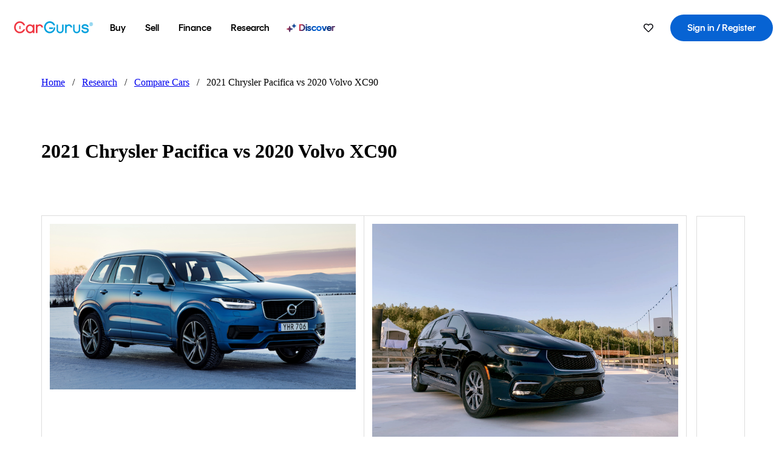

--- FILE ---
content_type: text/html; charset=utf-8
request_url: https://www.cargurus.com/research/compare/2020-Volvo-XC90-vs-2021-Chrysler-Pacifica-c29120-c30288
body_size: 422408
content:
<!DOCTYPE html><html dir="ltr" lang="en-US"><head><meta charSet="utf-8"/><meta name="viewport" content="width=device-width,initial-scale=1"/><link rel="preload" as="image" href="//images.ctfassets.net/c9t6u0qhbv9e/2020VolvoXC90TestDriveReviewsummary/2fbf7495a72b944e56ce3bd59f6a75d3/2020_Volvo_XC90_Test_Drive_Review_summaryImage.jpeg" fetchPriority="auto"/><link rel="preload" as="image" href="//images.ctfassets.net/c9t6u0qhbv9e/2021ChryslerPacificaTestDriveReviewsummary/b9da83968c21121c5112ac64e33324de/2021_Chrysler_Pacifica_Test_Drive_Review_summaryImage.jpeg" fetchPriority="auto"/><link rel="preload" as="image" href="//images.ctfassets.net/c9t6u0qhbv9e/2020VolvoXC90TestDriveReviewcostEffectiveness/1e746774ae722194d9f48aa3d96fa19f/2020_Volvo_XC90_Test_Drive_Review_costEffectivenessImage.jpeg?w=200&amp;h=130&amp;fm=webp" fetchPriority="auto"/><link rel="preload" as="image" href="//images.ctfassets.net/c9t6u0qhbv9e/2020VolvoXC90TestDriveReviewtechLevel/a9e0b6283b480d05fa35d8e7706406a1/2020_Volvo_XC90_Test_Drive_Review_techLevelImage.jpeg?w=200&amp;h=130&amp;fm=webp" fetchPriority="auto"/><link rel="preload" as="image" href="//images.ctfassets.net/c9t6u0qhbv9e/2020VolvoXC90TestDriveReviewthum/082d0dcde44c23187146c8c50136e674/2020_Volvo_XC90_Test_Drive_Review_thumbnail.jpeg?w=200&amp;h=130&amp;fm=webp" fetchPriority="auto"/><link rel="preload" as="image" href="//images.ctfassets.net/c9t6u0qhbv9e/2020VolvoXC90TestDriveReviewperformance/f8acbd6b322596fb162ff96e9addf928/2020_Volvo_XC90_Test_Drive_Review_performanceImage.jpeg?w=200&amp;h=130&amp;fm=webp" fetchPriority="auto"/><link rel="preload" as="image" href="//images.ctfassets.net/c9t6u0qhbv9e/2020VolvoXC90TestDriveReviewsafety/be25d8407f7bbc8f01266e925e84543f/2020_Volvo_XC90_Test_Drive_Review_safetyImage.jpeg?w=200&amp;h=130&amp;fm=webp" fetchPriority="auto"/><link rel="preload" as="image" href="//images.ctfassets.net/c9t6u0qhbv9e/2020VolvoXC90TestDriveReviewlookAndFeel/20c355a1f260dff4e3b7e1fcccb6f07b/2020_Volvo_XC90_Test_Drive_Review_lookAndFeelImage.jpeg?w=200&amp;h=130&amp;fm=webp" fetchPriority="auto"/><link rel="preload" as="image" href="//images.ctfassets.net/c9t6u0qhbv9e/2020VolvoXC90TestDriveReviewformAndFunction/e5c2d568b33fd6c7d4960b4e11c23e0b/2020_Volvo_XC90_Test_Drive_Review_formAndFunctionImage.jpeg?w=200&amp;h=130&amp;fm=webp" fetchPriority="auto"/><link rel="preload" as="image" href="//images.ctfassets.net/c9t6u0qhbv9e/2020VolvoXC90Previewsummary/62a0c7a528efb02f0d39a2e7ca9c47f7/2020_Volvo_XC90_Preview_summaryImage.jpeg?w=200&amp;h=130&amp;fm=webp" fetchPriority="auto"/><script type="text/javascript" src="https://static.cargurus.com/bundles/js/snowplowInit.entry_602f33ab202372238033a501d0d0161d.js" async=""></script><link rel="preload" as="image" href="//images.ctfassets.net/c9t6u0qhbv9e/2020VolvoXC90TestDriveReviewsummary/2fbf7495a72b944e56ce3bd59f6a75d3/2020_Volvo_XC90_Test_Drive_Review_summaryImage.jpeg?w=200&amp;h=130&amp;fm=webp" fetchPriority="auto"/><link rel="preload" as="image" href="//images.ctfassets.net/c9t6u0qhbv9e/2021ChryslerPacificaTestDriveReviewlookAndFeel/228de2fe678026946c22c13b3fe1809c/2021_Chrysler_Pacifica_Test_Drive_Review_lookAndFeelImage.jpeg?w=200&amp;h=130&amp;fm=webp" fetchPriority="auto"/><link rel="preload" as="image" href="//images.ctfassets.net/c9t6u0qhbv9e/2021ChryslerPacificaTestDriveReviewsafety/82138bfc8b13cff556e27d8fb71d79cb/2021_Chrysler_Pacifica_Test_Drive_Review_safetyImage.jpeg?w=200&amp;h=130&amp;fm=webp" fetchPriority="auto"/><link rel="preload" as="image" href="//images.ctfassets.net/c9t6u0qhbv9e/2021ChryslerPacificaTestDriveReviewcostEffectiveness/2392570a773c16be9de2a6eae7b50900/2021_Chrysler_Pacifica_Test_Drive_Review_costEffectivenessImage.jpeg?w=200&amp;h=130&amp;fm=webp" fetchPriority="auto"/><link rel="preload" as="image" href="//images.ctfassets.net/c9t6u0qhbv9e/2021ChryslerPacificaTestDriveReviewtechLevel/57c49ec84308502b6d5cde4606891383/2021_Chrysler_Pacifica_Test_Drive_Review_techLevelImage.jpeg?w=200&amp;h=130&amp;fm=webp" fetchPriority="auto"/><link rel="preload" as="image" href="//images.ctfassets.net/c9t6u0qhbv9e/2021ChryslerPacificaTestDriveReviewthum/30cfbeb2f9e39e73f2f00bed034eee2e/2021_Chrysler_Pacifica_Test_Drive_Review_thumbnail.jpeg?w=200&amp;h=130&amp;fm=webp" fetchPriority="auto"/><link rel="preload" as="image" href="//images.ctfassets.net/c9t6u0qhbv9e/2021ChryslerPacificaTestDriveReviewformAndFunction/b1f3550bdc6f6e66aba55e7c4ce47695/2021_Chrysler_Pacifica_Test_Drive_Review_formAndFunctionImage.jpeg?w=200&amp;h=130&amp;fm=webp" fetchPriority="auto"/><link rel="preload" as="image" href="//images.ctfassets.net/c9t6u0qhbv9e/2021ChryslerPacificaTestDriveReviewperformance/ab0ed3fc106dd9b31ccc2df0606c01e2/2021_Chrysler_Pacifica_Test_Drive_Review_performanceImage.jpeg?w=200&amp;h=130&amp;fm=webp" fetchPriority="auto"/><link rel="preload" as="image" href="//images.ctfassets.net/c9t6u0qhbv9e/2021ChryslerPacificaPreviewsummary/c0eac886bef2a00220a2cf05ee3854af/2021_Chrysler_Pacifica_Preview_summaryImage.jpeg?w=200&amp;h=130&amp;fm=webp" fetchPriority="auto"/><link rel="preload" as="image" href="//images.ctfassets.net/c9t6u0qhbv9e/2021ChryslerPacificaTestDriveReviewsummary/b9da83968c21121c5112ac64e33324de/2021_Chrysler_Pacifica_Test_Drive_Review_summaryImage.jpeg?w=200&amp;h=130&amp;fm=webp" fetchPriority="auto"/><link rel="preload" as="image" href="https://static-assets.cargurus.com/images/site-cars/listing-shelves/heart_6a82708ec1ea1aa87c3ccb86746b3d2b5dee3566a8f47dcf3cd9edcf79b2f080.svg"/><link rel="preload" as="image" href="https://static-assets.cargurus.com/images/site-car-comparison/social-profile-image_f785e31f2717d884514cfbd98bc26bf64c510bca05195489eb5a64068cfbbffc.png" fetchPriority="auto"/><title>2021 Chrysler Pacifica vs 2020 Volvo XC90 - CarGurus</title><meta property="og:title" content="2021 Chrysler Pacifica vs 2020 Volvo XC90 - CarGurus"/><meta name="description" content="Discover the differences between the 2021 Chrysler Pacifica and 2020 Volvo XC90 with CarGurus. Compare price, expert/user reviews, popular features, vehicle specs and more."/><link rel="canonical" href="https://www.cargurus.com/research/compare/2020-Volvo-XC90-vs-2021-Chrysler-Pacifica-c29120-c30288"/><link rel="alternate" hrefLang="en" href="https://www.cargurus.com/research/compare/2020-Volvo-XC90-vs-2021-Chrysler-Pacifica-c29120-c30288"/><link rel="alternate" hrefLang="en-CA" href="https://www.cargurus.ca/research/compare/2020-Volvo-XC90-vs-2021-Chrysler-Pacifica-c29120-c30288"/><link rel="alternate" hrefLang="x-default" href="https://www.cargurus.com/research/compare/2020-Volvo-XC90-vs-2021-Chrysler-Pacifica-c29120-c30288"/><meta name="snowplow-page-context" data-page-type="research" data-page-sub-type="car-comparison-page"/><meta name="devInfo" data-build-id="site-car-comparison-188" data-deploymentloc="prod-ue1" data-sentry-integrated="true" data-sentry="https://6aa5ed453413580f12314579dd6e9f81@o47004.ingest.us.sentry.io/4506916214472704" data-mvt=""/><meta name="envInfo" data-application-url="https://www.cargurus.com" data-logged-in="false" data-email-hash="" data-cleaned-email-hash-md5="" data-cleaned-email-hash-sha1="" data-cleaned-email-hash-sha256="" data-service-name="site-car-comparison" data-device-os="DESKTOP" data-device-platform="0" data-experience="DESKTOP" data-mobile-app="false" data-mobile-app-version="" data-mobile-app-device-type="" data-mobile-app-device-version="" data-mobile-app-universal-link-indicator="false" data-mobile-app-camera-permission-denied="false" data-mobile-app-location-permission-denied="false" data-uuid="9fbaa86d17c3e228-18.220.214.103.1769781243362" data-hashed-uuid="b8094526872486801428b7af9fffb3a0" data-sentry-environment="PROD" data-one-trust-domain-id="42af5acd-0ccd-4810-8100-e0d8c43545af" data-mvt-experiments="{&quot;ACCOUNT_HUB_ASTRO&quot;:&quot;DEFAULT&quot;,&quot;ACCOUNT_HUB_PROXY_MIGRATION&quot;:&quot;DEFAULT&quot;,&quot;APP_AA_TEST&quot;:&quot;DEFAULT&quot;,&quot;APP_SMART_BANNER&quot;:&quot;DEFAULT&quot;,&quot;APP_TYPEAHEAD_MEILI_VS_OPEN_2&quot;:&quot;DEFAULT&quot;,&quot;AWN_LOGO_UPDATE&quot;:&quot;DEFAULT&quot;,&quot;AWN_LOGO_UPDATE_BUILDER&quot;:&quot;DEFAULT&quot;,&quot;CAR_VALUES_SSR_PROXY_MIGRATION&quot;:&quot;DEFAULT&quot;,&quot;CFIN_HOLDOUT_2026_Q1&quot;:&quot;DEFAULT&quot;,&quot;CF_BHPH_EXPANSION_PQ_APP&quot;:&quot;DEFAULT&quot;,&quot;CF_BHPH_PHASE_1&quot;:&quot;DEFAULT&quot;,&quot;CF_RECOMMENDED_LISTINGS_DASHBOARD&quot;:&quot;DEFAULT&quot;,&quot;CF_RECOMMENDED_LISTINGS_VDP&quot;:&quot;DEFAULT&quot;,&quot;CF_REMIX&quot;:&quot;DEFAULT&quot;,&quot;CF_SAVE_PREFS_ON_CALCULATOR&quot;:&quot;DEFAULT&quot;,&quot;CGC_APP_DOWNLOAD_INTER&quot;:&quot;DEFAULT&quot;,&quot;CIA_DEMO_APRIL16&quot;:&quot;DEFAULT&quot;,&quot;DISC_CONTEXT&quot;:&quot;DEFAULT&quot;,&quot;DISC_DYNAMIC_SUGGESTIONS&quot;:&quot;DEFAULT&quot;,&quot;DISC_NEW_CAR&quot;:&quot;DEFAULT&quot;,&quot;DISC_PERSONALIZED_BEST_MATCH&quot;:&quot;DEFAULT&quot;,&quot;DRT_PROXY_MIGRATION&quot;:&quot;DEFAULT&quot;,&quot;EURO_STANDARD_AND_ULEZ_SRP&quot;:&quot;DEFAULT&quot;,&quot;FINANCE_LANDING_PAGE_BUILDER_REDESIGN_5&quot;:&quot;DEFAULT&quot;,&quot;FOR_YOU_FILTER_V2_RECS&quot;:&quot;DEFAULT&quot;,&quot;FOR_YOU_SUGGESTED_SEARCHES&quot;:&quot;DEFAULT&quot;,&quot;FOR_YOU_UPDATED_RECS&quot;:&quot;DEFAULT&quot;,&quot;HDYHAU_SURVICATE&quot;:&quot;DEFAULT&quot;,&quot;HEADER_NUCPO_SRP&quot;:&quot;DEFAULT&quot;,&quot;HOMEPAGE_DEALERSHIP_MODE&quot;:&quot;DEFAULT&quot;,&quot;HOMEPAGE_SSR_PROXY_MIGRATION&quot;:&quot;DEFAULT&quot;,&quot;HP_RETURNING_USER_REDESIGN&quot;:&quot;DEFAULT&quot;,&quot;HP_SMC_BENTO_DESTINATION&quot;:&quot;DEFAULT&quot;,&quot;INSURANCE_HUB_HEADER_ITEM&quot;:&quot;DEFAULT&quot;,&quot;INTL_ONECLICK_POSTLEAD&quot;:&quot;DEFAULT&quot;,&quot;ISMC_LANDING_PAGE_OPTIMIZATION&quot;:&quot;DEFAULT&quot;,&quot;LEAD_BUILDER_V2&quot;:&quot;DEFAULT&quot;,&quot;LEAD_FORM_INPUT_VALIDATION&quot;:&quot;DEFAULT&quot;,&quot;LP_NEW_USED_CPO&quot;:&quot;DEFAULT&quot;,&quot;MCAS_CREATE_ACCOUNT_GATE&quot;:&quot;DEFAULT&quot;,&quot;MVT_CLIENT_TEST_TYPE&quot;:&quot;DEFAULT&quot;,&quot;NO_SSR_PROXY_MIGRATION&quot;:&quot;DEFAULT&quot;,&quot;PL_REMIX_FP&quot;:&quot;DEFAULT&quot;,&quot;PRECISION_TILE&quot;:&quot;DEFAULT&quot;,&quot;PUBMATIC_S2S&quot;:&quot;DEFAULT&quot;,&quot;SEARCH_AS_FILTERS_TEST3&quot;:&quot;DEFAULT&quot;,&quot;SIP_SNOWPLOW_PRIMARY_PIPELINE_SWITCH&quot;:&quot;DEFAULT&quot;,&quot;SIP_SNOWPLOW_SECONDARY_PIPELINE&quot;:&quot;DEFAULT&quot;,&quot;SITE_GENERATIVE_SEARCH_PROXY_MIGRATION&quot;:&quot;DEFAULT&quot;,&quot;SITE_INTL_SELL_MY_CAR_PROXY_MIGRATION&quot;:&quot;DEFAULT&quot;,&quot;SITE_LANDING_PAGES_PROXY_MIGRATION&quot;:&quot;DEFAULT&quot;,&quot;SITE_RESEARCH_PROXY_MIGRATION&quot;:&quot;DEFAULT&quot;,&quot;SMC_CHAT&quot;:&quot;DEFAULT&quot;,&quot;SMC_HIGHEST_OFFER_WINS&quot;:&quot;DEFAULT&quot;,&quot;SORT_TEST_HIF&quot;:&quot;DEFAULT&quot;,&quot;SORT_TEST_LTV1&quot;:&quot;DEFAULT&quot;,&quot;SPONSORED_DISCOVER_YOUR_PERFECT_CAR_MONTHLY&quot;:&quot;DEFAULT&quot;,&quot;SPONSORED_DISCOVER_YOUR_PERFECT_CAR_PALISADE&quot;:&quot;DEFAULT&quot;,&quot;SPONSORED_LISTINGS_OPT_TEST&quot;:&quot;DEFAULT&quot;,&quot;SRP_NO_RESULTS&quot;:&quot;DEFAULT&quot;,&quot;SRP_VDP_TSRP&quot;:&quot;DEFAULT&quot;,&quot;SRP_WITH_LS_SIMPLE&quot;:&quot;DEFAULT&quot;,&quot;SSR_ARTICLE_PAGES&quot;:&quot;DEFAULT&quot;,&quot;VDP_ORCHESTRATION_VEHICLE_DETAILS_TEST&quot;:&quot;DEFAULT&quot;}" data-reporting-mvt="[]" data-blackout-texas="true" data-cwv-perf-enabled="false" data-cwv-data-url="https://cwv-data.api.cargurus.com/api/cwv-data-service/v1/web-vital" data-locale-id="en_US" data-locale-name="ENGLISH" data-locale-namespace="cgRoot.4fc62c1a" data-display-language="English" data-js-locale-id="en-us" data-application-locale-id="en" data-language-tag="en-us" data-country-code="US"/><meta name="traceparent" content="00-3a03f29ffb63ff046b4b7554b93d9652-6bada561ea0def7b-01"/><link rel="icon" sizes="16x16 32x32 48x48" href="https://static-assets.cargurus.com/images/site-cars/gfx/icons/Favicon-48x48_6373b09fac75791af2d247f93a097ee77d0e0b7bc08686894ed4f5ef19985ad7.png"/><link rel="icon" sizes="192x192" href="https://static-assets.cargurus.com/images/site-cars/gfx/icons/Favicon-192x192_b1eab52dd34d994d5f426decf98f7bb5dae7f24fb327e71644c8ef24641a3c77.png"/><link rel="preload" as="font" type="font/woff2" crossorigin="anonymous" href="https://static.cargurus.com/css/external/googlefonts/lato/v14/lato-v14-latin-regular.woff2"/><link rel="preload" as="font" type="font/woff2" crossorigin="anonymous" href="https://static.cargurus.com/css/external/googlefonts/lato/v14/lato-v14-latin-700.woff2"/><link rel="preconnect" href="https://www.googletagmanager.com"/><link rel="dns-prefetch" href="https://www.google-analytics.com"/><meta name="theme-color" content="#337ab7"/><meta name="referrer" content="origin-when-cross-origin"/><link rel="modulepreload" href="https://static-assets.cargurus.com/bundles/site-car-comparison/assets/manifest-fb5b7879.js"/><link rel="modulepreload" href="https://static-assets.cargurus.com/bundles/site-car-comparison/assets/entry.client-BOpqzk7t.js"/><link rel="modulepreload" href="https://static-assets.cargurus.com/bundles/site-car-comparison/assets/clsx-CZmTxS6G.js"/><link rel="modulepreload" href="https://static-assets.cargurus.com/bundles/site-car-comparison/assets/client-DpOdTTLb.js"/><link rel="modulepreload" href="https://static-assets.cargurus.com/bundles/site-car-comparison/assets/index-D2Mt60B2.js"/><link rel="modulepreload" href="https://static-assets.cargurus.com/bundles/site-car-comparison/assets/media-BUZdpUCl.js"/><link rel="modulepreload" href="https://static-assets.cargurus.com/bundles/site-car-comparison/assets/breadcrumbsHelpers-HBLUSNBu.js"/><link rel="modulepreload" href="https://static-assets.cargurus.com/bundles/site-car-comparison/assets/root-Cls8R71w.js"/><link rel="modulepreload" href="https://static-assets.cargurus.com/bundles/site-car-comparison/assets/PageWrapper-BA3jX4S3.js"/><link rel="modulepreload" href="https://static-assets.cargurus.com/bundles/site-car-comparison/assets/CarComparisonLayout-BUjgufJ2.js"/><link rel="modulepreload" href="https://static-assets.cargurus.com/bundles/site-car-comparison/assets/(_intl).research.compare._comparisonSlug-BRP4Bjs6.js"/><script type="application/ld+json">{"@context":"https://schema.org","@type":"BreadcrumbList","itemListElement":[{"@type":"ListItem","position":1,"item":{"@id":"https://www.cargurus.com/","name":"Home"}},{"@type":"ListItem","position":2,"item":{"@id":"https://www.cargurus.com/research","name":"Research"}},{"@type":"ListItem","position":3,"item":{"@id":"https://www.cargurus.com/research/compare","name":"Compare Cars"}},{"@type":"ListItem","position":4,"item":{"@id":"https://www.cargurus.com/research/compare/2020-Volvo-XC90-vs-2021-Chrysler-Pacifica-c29120-c30288","name":"2021 Chrysler Pacifica vs 2020 Volvo XC90"}}]}</script><link rel="stylesheet" href="https://static-assets.cargurus.com/bundles/site-car-comparison/assets/clsx-BaMZVt82.css"/><link rel="stylesheet" href="https://static-assets.cargurus.com/bundles/site-car-comparison/assets/client-B5p0ec4D.css"/><link rel="stylesheet" href="https://static-assets.cargurus.com/bundles/site-car-comparison/assets/root-BaMwUOHC.css"/><link rel="stylesheet" href="https://static-assets.cargurus.com/bundles/site-car-comparison/assets/PageWrapper-BqxEL16B.css"/><link rel="stylesheet" href="https://static-assets.cargurus.com/bundles/site-car-comparison/assets/CarComparisonLayout-C7t9gV4i.css"/><style type="text/css">@import url(https://static.cargurus.com/bundles/css/app_shell.entry.cdd929b04c5c65b28b7db0a86f7b6e63.css);
@import url(https://static.cargurus.com/bundles/css/cg_theme_base.entry.a2fb1e5287790b8d84fc892c2fe64d45.css) layer(reset);
@import url(https://static.cargurus.com/bundles/css/subscribeBlade.entry.ad312acc96330ed2f6f5195b069282b5.css);</style><script>
      window.disable_tracking = false;
      window.disable_ad_personalization = false;
  </script><script>
    googleTagDataLayer = [];
  </script><style type="text/css">.fresnel-container{margin:0;padding:0;}
@media not all and (min-width:0px) and (max-width:414.98px){.fresnel-at-sm{display:none!important;}}
@media not all and (min-width:415px) and (max-width:768.98px){.fresnel-at-md{display:none!important;}}
@media not all and (min-width:769px) and (max-width:1024.98px){.fresnel-at-lg{display:none!important;}}
@media not all and (min-width:1025px){.fresnel-at-xl{display:none!important;}}
@media not all and (max-width:414.98px){.fresnel-lessThan-md{display:none!important;}}
@media not all and (max-width:768.98px){.fresnel-lessThan-lg{display:none!important;}}
@media not all and (max-width:1024.98px){.fresnel-lessThan-xl{display:none!important;}}
@media not all and (min-width:415px){.fresnel-greaterThan-sm{display:none!important;}}
@media not all and (min-width:769px){.fresnel-greaterThan-md{display:none!important;}}
@media not all and (min-width:1025px){.fresnel-greaterThan-lg{display:none!important;}}
@media not all and (min-width:0px){.fresnel-greaterThanOrEqual-sm{display:none!important;}}
@media not all and (min-width:415px){.fresnel-greaterThanOrEqual-md{display:none!important;}}
@media not all and (min-width:769px){.fresnel-greaterThanOrEqual-lg{display:none!important;}}
@media not all and (min-width:1025px){.fresnel-greaterThanOrEqual-xl{display:none!important;}}
@media not all and (min-width:0px) and (max-width:414.98px){.fresnel-between-sm-md{display:none!important;}}
@media not all and (min-width:0px) and (max-width:768.98px){.fresnel-between-sm-lg{display:none!important;}}
@media not all and (min-width:0px) and (max-width:1024.98px){.fresnel-between-sm-xl{display:none!important;}}
@media not all and (min-width:415px) and (max-width:768.98px){.fresnel-between-md-lg{display:none!important;}}
@media not all and (min-width:415px) and (max-width:1024.98px){.fresnel-between-md-xl{display:none!important;}}
@media not all and (min-width:769px) and (max-width:1024.98px){.fresnel-between-lg-xl{display:none!important;}}</style></head><body><div id="bonnetMain"><div style="display:contents" role="contentinfo">
    <button id="skipToContent" class="skipLink">
        <span class="skipLinkContent">Skip to content</span>
    </button>


    
        <div class="headerNavSuperWrap">
   

    <nav class="headerNav withSandNav" id="headerNav" role="navigation" data-cg-it="app-shell-header">
        <div class="navWrapper  headerFooterRedesign">
            <a class="navLogo" href="https://www.cargurus.com/" data-cg-st="header-logo">
    <svg xmlns="http://www.w3.org/2000/svg" viewBox="0 0 291 46" class="cargurusLogo"><title>CarGurus Logo Homepage Link</title><g class="car" fill="#ef3742"><path d="M34.68 30.646c-2.463 5.439-7.44 8.672-13.239 8.672-8.313 0-15.035-7.286-15.035-16.266S13.179 6.785 21.441 6.785c6.004 0 10.827 3.181 13.239 8.672l.103.257h6.26l-.205-.616C38.066 6.374 30.626.987 21.441.987 9.844.987.454 10.839.454 23s9.39 22.065 20.987 22.065c9.082 0 16.523-5.439 19.396-14.162l.205-.616h-6.209l-.153.359zm24.784 8.826c-5.439 0-9.852-4.823-9.852-10.776 0-6.055 4.413-10.93 9.852-10.93s10.006 5.029 10.006 10.93c-.051 5.85-4.618 10.776-10.006 10.776m10.16-22.578a13.35 13.35 0 0 0-10.16-4.875c-8.877 0-15.856 7.286-15.856 16.626 0 9.288 6.979 16.574 15.856 16.574a13.297 13.297 0 0 0 10.16-4.926v4.156h5.798v-31.66h-5.798v4.105zm25.451-4.875a11.691 11.691 0 0 0-8.467 3.489v-2.72H80.81v31.66h6.004V25.206c0-4.413 3.181-7.594 7.594-7.594 3.746 0 6.312 2.206 6.927 5.901v.103l5.952-.051v-.154c-.82-6.979-5.438-11.392-12.212-11.392"/><path d="M20.107 18.228h3.9v11.443h-3.9V18.228z"/><circle cx="29.292" cy="19.973" r="2.258"/><circle cx="14.77" cy="19.973" r="2.258"/></g><g class="guru" fill="#00a0dd"><path d="M231.262 44.928c-7.532 0-12.999-5.467-12.999-12.999V13.131h5.267v18.797c0 4.686 3.108 7.835 7.732 7.835 4.594 0 7.68-3.149 7.68-7.835V13.131h5.319v18.797c-.001 7.534-5.468 13-12.999 13zm-61.269 0c-7.532 0-12.999-5.467-12.999-12.999V13.131h5.267v18.797c0 4.686 3.108 7.835 7.732 7.835 4.594 0 7.68-3.149 7.68-7.835V13.131h5.319v18.797c0 7.534-5.467 13-12.999 13zm92.98-20.543c-6.26-.975-7.389-1.796-7.389-3.489 0-2.155 2.874-3.848 6.517-3.848 3.797 0 6.312 1.693 6.927 4.567l.103.359h6.055l-.051-.513c-.667-6.158-5.644-10.006-12.982-10.006-8.621 0-12.52 4.977-12.52 9.596 0 6.106 4.721 8.005 12.367 9.082 7.389.975 7.954 2.463 7.954 4.31 0 2.258-2.463 4.567-7.235 4.567-4.362 0-7.543-2.104-8.159-5.439l-.051-.359h-6.004l.051.513c.872 6.619 6.414 10.93 14.162 10.93 7.8 0 13.034-4.208 13.034-10.468.049-7.185-5.492-8.673-12.779-9.802m-132.953-.718v5.285h13.188l.154-.257c.38-.817.656-1.679.821-2.566.168-.812.271-1.635.308-2.463H130.02z"/><path d="M146.851 23.667c-.308 8.826-6.671 15.497-14.727 15.497-8.415 0-15.291-7.286-15.291-16.164 0-8.929 6.876-16.215 15.291-16.215 5.696 0 10.571 3.233 13.085 8.672l.103.257h6.414l-.205-.616C148.494 6.375 140.899.782 132.125.782c-11.751 0-21.295 9.955-21.295 22.167s9.544 22.167 21.295 22.167a19.909 19.909 0 0 0 14.265-5.952 21.58 21.58 0 0 0 6.158-15.497h-5.697zM202.679 12.019a11.691 11.691 0 0 0-8.467 3.489v-2.72h-5.798v31.66h6.004V25.206c0-4.413 3.181-7.594 7.594-7.594 3.746 0 6.312 2.206 6.927 5.901v.103l5.952-.051v-.154c-.82-6.979-5.438-11.392-12.212-11.392M285.705 12.276a1.89 1.89 0 0 0-.192-.287 1.047 1.047 0 0 0-.242-.213 2.24 2.24 0 0 0 1.303-.737c.294-.373.447-.837.434-1.312a1.781 1.781 0 0 0-.676-1.513 3.47 3.47 0 0 0-2.095-.513h-2.353v7.312h1.279v-2.9h.648a.673.673 0 0 1 .316.057c.07.041.13.097.176.164l1.656 2.475a.422.422 0 0 0 .393.205h1.221l-1.869-2.736v-.002zm-1.598-1.099h-.943V8.685h1.074c.242-.005.483.02.718.073.17.038.33.113.467.221.119.099.208.23.257.377.055.172.081.352.078.533a1.22 1.22 0 0 1-.369.955 1.904 1.904 0 0 1-1.282.333z"/><circle cx="131.867" cy="17.663" r="2.36"/><circle cx="140.847" cy="17.663" r="2.36"/><path d="M284.457 17.445a6.088 6.088 0 1 1 6.089-6.089 6.094 6.094 0 0 1-6.089 6.089zm0-11.19a5.102 5.102 0 1 0 5.104 5.101 5.106 5.106 0 0 0-5.104-5.101z"/></g></svg>
            </a>

        <ul class="navMainLinks sandNavMenu headerFooterRedesign" role="menubar" data-hover-delay="300" data-sand-menu-bar data-cg-it="main-nav">

    <li class="links" role="none">



    <button id="wai_snm_cnl_buy" aria-haspopup="true" aria-expanded="false" class="sandMenuBarBtn menuToggle" role="menuitem" data-first-char="b" data-is-link data-href="/Cars/forsale" tabindex="0">
<span data-sand-menu-bar-text>Buy</span>    </button>

      <div class="dropdownBody " role="menu" aria-labelledby="wai_snm_cnl_buy" data-sand-submenu>
          <div class="dropdownBodyContent">


    <div class="dropdownSubMenu">
        <ul class="dropdownSubMenuList" role="menu">

    <li class="" role="none">
                    <a
href="/Cars/forsale" class="sandSubMenuLink " role="menuitem" data-first-char="u" tabindex="-1"    >
                      
<span data-sand-menu-bar-text>Used cars</span></a>
    </li>

    <li class="" role="none">
                    <a
href="/Cars/new/" class="sandSubMenuLink " role="menuitem" data-first-char="n" tabindex="-1"    >
                      
<span data-sand-menu-bar-text>New cars</span></a>
    </li>

    <li class="" role="none">
                    <a
href="/Cars/certified_pre_owned" class="sandSubMenuLink " role="menuitem" data-first-char="c" tabindex="-1"    >
                      
<span data-sand-menu-bar-text>Certified pre-owned</span></a>
    </li>
        </ul>
    </div>


    <div class="dropdownSubMenu">
        <ul class="dropdownSubMenuList" role="menu">

    <li class="" role="none">
                    <a
href="/shop/start-your-purchase-online" class="sandSubMenuLink " role="menuitem" data-first-char="s" tabindex="-1"    >
                      
<span data-sand-menu-bar-text>Start your purchase online</span></a>
    </li>

    <li class="" role="none">
                    <a
href="/shop/dealerships-near-me" class="sandSubMenuLink " role="menuitem" data-first-char="d" tabindex="-1"    >
                      
<span data-sand-menu-bar-text>Dealerships near me</span></a>
    </li>
        </ul>
    </div>
          </div>
      </div>
    </li>

    <li class="links" role="none">



    <button id="wai_snm_cnl_sell" aria-haspopup="true" aria-expanded="false" class="sandMenuBarBtn menuToggle" role="menuitem" data-first-char="s" data-is-link data-href="/sell-car/?pid=SellMyCarDesktopHeader" tabindex="-1">
<span data-sand-menu-bar-text>Sell</span>    </button>

      <div class="dropdownBody " role="menu" aria-labelledby="wai_snm_cnl_sell" data-sand-submenu>
          <div class="dropdownBodyContent">
                      <div class="sandSpacer" data-content="Buy" role="none" aria-hidden="true"></div>


    <div class="dropdownSubMenu">
        <ul class="dropdownSubMenuList" role="menu">

    <li class="" role="none">
                    <a
href="/sell-car/?pid=SellMyCarDesktopHeader" class="sandSubMenuLink " role="menuitem" data-first-char="s" tabindex="-1"    >
                      
<span data-sand-menu-bar-text>Sell my car</span></a>
    </li>


    <li class="" role="none">
                    <a
href="/research/car-valuation" class="sandSubMenuLink " role="menuitem" data-first-char="c" tabindex="-1"    >
                      
<span data-sand-menu-bar-text>Car values</span></a>
    </li>

    <li class="" role="none">
                    <a
href="/sell-car/#faq-section" class="sandSubMenuLink " role="menuitem" data-first-char="s" tabindex="-1"    >
                      
<span data-sand-menu-bar-text>Sell my car FAQs</span></a>
    </li>
        </ul>
    </div>
          </div>
      </div>
    </li>

    <li class="links" role="none">



    <button id="wai_snm_cnl_finance" aria-haspopup="true" aria-expanded="false" class="sandMenuBarBtn menuToggle" role="menuitem" data-first-char="f" data-is-link data-href="/Cars/finance" tabindex="-1">
<span data-sand-menu-bar-text>Finance</span>    </button>

      <div class="dropdownBody " role="menu" aria-labelledby="wai_snm_cnl_finance" data-sand-submenu>
          <div class="dropdownBodyContent">
                      <div class="sandSpacer" data-content="Buy" role="none" aria-hidden="true"></div>
                      <div class="sandSpacer" data-content="Sell" role="none" aria-hidden="true"></div>


    <div class="dropdownSubMenu">
        <ul class="dropdownSubMenuList" role="menu">

    <li class="" role="none">
                    <a
href="/Cars/finance" class="sandSubMenuLink " role="menuitem" data-first-char="p" tabindex="-1"    >
                      
<span data-sand-menu-bar-text>Prequalify for financing</span></a>
    </li>

    <li class="" role="none">
                    <a
href="/Cars/finance#educationalVideoPortal" class="sandSubMenuLink " role="menuitem" data-first-char="h" tabindex="-1"    >
                      
<span data-sand-menu-bar-text>How does it work?</span></a>
    </li>

    <li class="" role="none">
                    <a
href="/Cars/finance#financing-faq-contact" class="sandSubMenuLink " role="menuitem" data-first-char="f" tabindex="-1"    >
                      
<span data-sand-menu-bar-text>Financing FAQs</span></a>
    </li>
        </ul>
    </div>
          </div>
      </div>
    </li>

    <li class="links" role="none">



    <button id="wai_snm_cnl_research" aria-haspopup="true" aria-expanded="false" class="sandMenuBarBtn menuToggle" role="menuitem" data-first-char="r" data-is-link data-href="/research" tabindex="-1">
<span data-sand-menu-bar-text>Research</span>    </button>

      <div class="dropdownBody " role="menu" aria-labelledby="wai_snm_cnl_research" data-sand-submenu>
          <div class="dropdownBodyContent">
                      <div class="sandSpacer" data-content="Buy" role="none" aria-hidden="true"></div>
                      <div class="sandSpacer" data-content="Sell" role="none" aria-hidden="true"></div>
                      <div class="sandSpacer" data-content="Finance" role="none" aria-hidden="true"></div>


    <div class="dropdownSubMenu">
        <ul class="dropdownSubMenuList" role="menu">

    <li class="" role="none">
                    <a
href="/research" class="sandSubMenuLink " role="menuitem" data-first-char="t" tabindex="-1"    >
                      
<span data-sand-menu-bar-text>Test drive reviews</span></a>
    </li>

    <li class="" role="none">
                    <a
href="/research/price-trends" class="sandSubMenuLink " role="menuitem" data-first-char="p" tabindex="-1"    >
                      
<span data-sand-menu-bar-text>Price trends</span></a>
    </li>

    <li class="" role="none">
                    <a
href="/research/articles" class="sandSubMenuLink " role="menuitem" data-first-char="t" tabindex="-1"    >
                      
<span data-sand-menu-bar-text>Tips & advice</span></a>
    </li>
        </ul>
    </div>


    <div class="dropdownSubMenu">
        <ul class="dropdownSubMenuList" role="menu">

    <li class="" role="none">
                    <a
href="/shop/electric-cars" class="sandSubMenuLink " role="menuitem" data-first-char="e" tabindex="-1"    >
                      
<span data-sand-menu-bar-text>Electric cars</span></a>
    </li>

    <li class="" role="none">
                    <a
href="/research/compare" class="sandSubMenuLink " role="menuitem" data-first-char="c" tabindex="-1"    >
                      
<span data-sand-menu-bar-text>Compare cars</span></a>
    </li>
        </ul>
    </div>
          </div>
      </div>
    </li>

    <li class="links" role="none">
                <div class="discoverWrapper">
                        <a
href="/discover" class="sandMenuLink discoverMenuLink" role="menuitem" data-first-char="d" tabindex="-1"    >
                      
                        <svg width="16" height="14" viewBox="0 0 16 14" fill="none" xmlns="http://www.w3.org/2000/svg" class="discoverIcon">
                          <path fill-rule="evenodd" clip-rule="evenodd" d="M5.08644 3.76318C5.42567 3.76318 5.71977 3.99791 5.79498 4.3287L6.19703 6.09677C6.38297 6.91455 7.02154 7.55312 7.83933 7.73907L9.60737 8.14112C9.93814 8.21633 10.1729 8.51043 10.1729 8.84966C10.1729 9.1889 9.93814 9.483 9.60737 9.55821L7.83933 9.96026C7.02154 10.1462 6.38297 10.7848 6.19703 11.6026L5.79498 13.3706C5.71977 13.7014 5.42567 13.9361 5.08644 13.9361C4.74721 13.9361 4.4531 13.7014 4.3779 13.3706L3.97585 11.6026C3.7899 10.7848 3.15134 10.1462 2.33355 9.96026L0.565503 9.55821C0.234739 9.483 0 9.1889 0 8.84966C0 8.51043 0.234739 8.21633 0.565503 8.14112L2.33355 7.73907C3.15134 7.55312 3.7899 6.91455 3.97585 6.09677L4.3779 4.3287C4.4531 3.99791 4.74721 3.76318 5.08644 3.76318Z" fill="url(#paint0_linear_menuitem_discover)"/>
                          <path fill-rule="evenodd" clip-rule="evenodd" d="M12.3008 0.0639648C12.5475 0.0639648 12.7614 0.234678 12.8161 0.475254L13.1085 1.76112C13.2437 2.35587 13.7081 2.82028 14.3029 2.95552L15.5887 3.24792C15.8293 3.30261 16 3.51651 16 3.76322C16 4.00994 15.8293 4.22384 15.5887 4.27853L14.3029 4.57093C13.7081 4.70617 13.2437 5.17058 13.1085 5.76534L12.8161 7.05121C12.7614 7.29176 12.5475 7.46248 12.3008 7.46248C12.0541 7.46248 11.8402 7.29176 11.7855 7.05121L11.4931 5.76534C11.3578 5.17058 10.8934 4.70617 10.2987 4.57093L9.01282 4.27853C8.77226 4.22384 8.60154 4.00994 8.60154 3.76322C8.60154 3.51651 8.77226 3.30261 9.01282 3.24792L10.2987 2.95552C10.8934 2.82028 11.3578 2.35587 11.4931 1.76112L11.7855 0.475254C11.8402 0.234678 12.0541 0.0639648 12.3008 0.0639648Z" fill="url(#paint1_linear_menuitem_discover)"/>
                          <defs>
                            <linearGradient id="paint0_linear_menuitem_discover" x1="0.986831" y1="-21.8879" x2="20.6929" y2="-19.4631" gradientUnits="userSpaceOnUse">
                              <stop offset="0.0435764" stop-color="#F5333F"/>
                              <stop offset="0.633518" stop-color="#05317B"/>
                              <stop offset="1" stop-color="#0763D3"/>
                            </linearGradient>
                            <linearGradient id="paint1_linear_menuitem_discover" x1="0.986831" y1="-21.8879" x2="20.6929" y2="-19.4631" gradientUnits="userSpaceOnUse">
                              <stop offset="0.0435764" stop-color="#F5333F"/>
                              <stop offset="0.633518" stop-color="#05317B"/>
                              <stop offset="1" stop-color="#0763D3"/>
                            </linearGradient>
                          </defs>
                        </svg>
<span data-sand-menu-bar-text>Discover</span></a>
                    <div class="discoveryHoverTooltip">
                        <div class="discoveryTooltipContent">
                            The latest way to shop: smarter research, better listings.
                        </div>
                        <div class="discoveryTooltipArrow"></div>
                    </div>
                </div>
    </li>
        </ul>
  <ul class="navRightLinks headerFooterRedesign" role="menu" data-cg-it="right-nav-links">
    <li role="menuitem">




    <div data-sand-tooltip data-placement="bottom">
        <span
            aria-describedby="savedListingsButton"
            class="cgds_tooltip_wrapper"
            tabIndex="0"
        >
                              <a class="menuToggle headerFooterRedesign"
         href="/Cars/inventorylisting/mySaved.action?pid=sl_navbar"
         aria-label="Saved Cars"
      >
    <svg xmlns="http://www.w3.org/2000/svg"
         aria-hidden="true"
         aria-label=""
         focusable="false"
         data-prefix="far"
         data-icon="heart"
         class="svg-inline--fa fa-heart fa-w-16 navIcon headerFooterRedesign"
         role="img"
         viewBox="0 0 512 512"
    >
        <path fill="currentColor" d="M458.4 64.3C400.6 15.7 311.3 23 256 79.3 200.7 23 111.4 15.6 53.6 64.3-21.6 127.6-10.6 230.8 43 285.5l175.4 178.7c10 10.2 23.4 15.9 37.6 15.9 14.3 0 27.6-5.6 37.6-15.8L469 285.6c53.5-54.7 64.7-157.9-10.6-221.3zm-23.6 187.5L259.4 430.5c-2.4 2.4-4.4 2.4-6.8 0L77.2 251.8c-36.5-37.2-43.9-107.6 7.3-150.7 38.9-32.7 98.9-27.8 136.5 10.5l35 35.7 35-35.7c37.8-38.5 97.8-43.2 136.5-10.6 51.1 43.1 43.5 113.9 7.3 150.8z"/>
    </svg>
      </a>


        </span>
        <span
            id="savedListingsButton"
            class="cgds_tooltip"
            role='tooltip'
            aria-hidden="true"
        >
            Saved cars & searches
            <span
                data-popper-arrow
                class="cgds_tooltip_arrow"
            >
                <svg width='100%' viewBox='0 -1 20 10'>
                    <polygon points='0,10 20,10 10,0' />
                </svg>
            </span>
        </span>
    </div>
    </li>
    <li role="menuitem">
        <a id="sign-in-prominent"
         class="prominentSignIn headerFooterRedesign"
         href="/research/compare/authentication/login?redirectUrl=%2Fresearch%2Fcompare%2F2020-Volvo-XC90-vs-2021-Chrysler-Pacifica-c29120-c30288"
         title="Sign in / Register"
         data-cg-ft="nav-menu-sign-in"
        >
          <svg aria-hidden="true" focusable="false" data-prefix="far" data-icon="user-circle" class="svgStyle headerFooterRedesign" role="img" aria-label="user icon" xmlns="http://www.w3.org/2000/svg" viewBox="0 0 496 512" ><path fill="#0277BB" d="M248 104c-53 0-96 43-96 96s43 96 96 96 96-43 96-96-43-96-96-96zm0 144c-26.5 0-48-21.5-48-48s21.5-48 48-48 48 21.5 48 48-21.5 48-48 48zm0-240C111 8 0 119 0 256s111 248 248 248 248-111 248-248S385 8 248 8zm0 448c-49.7 0-95.1-18.3-130.1-48.4 14.9-23 40.4-38.6 69.6-39.5 20.8 6.4 40.6 9.6 60.5 9.6s39.7-3.1 60.5-9.6c29.2 1 54.7 16.5 69.6 39.5-35 30.1-80.4 48.4-130.1 48.4zm162.7-84.1c-24.4-31.4-62.1-51.9-105.1-51.9-10.2 0-26 9.6-57.6 9.6-31.5 0-47.4-9.6-57.6-9.6-42.9 0-80.6 20.5-105.1 51.9C61.9 339.2 48 299.2 48 256c0-110.3 89.7-200 200-200s200 89.7 200 200c0 43.2-13.9 83.2-37.3 115.9z"></path></svg>
          <span class="navTitle">
            Sign in / Register
          </span>
        </a>
  </li>
  </ul>
        </div>
    </nav>

 
        </div>
  

</div><main class="_app_1sw5l_10"><div class="_wrapper_1rtqx_1"><nav class="_breadcrumbsWrapper_1p8pn_1 _commonBreadcrumbsWrapper_1rtqx_9" role="navigation" aria-label="Breadcrumbs"><ol class="_breadcrumbsList_1p8pn_6"><li><a href="/" class="zstgG nUr-U _buttonLink_1p8pn_25">Home</a></li><li><span class="_dividerNoHorizontalSpace_1p8pn_15">/</span><a href="/research" class="zstgG nUr-U _buttonLink_1p8pn_25">Research</a></li><li><span class="_dividerNoHorizontalSpace_1p8pn_15">/</span><a href="/research/compare" class="zstgG nUr-U _buttonLink_1p8pn_25">Compare Cars</a></li><li><span class="_dividerNoHorizontalSpace_1p8pn_15">/</span><span class="_currentPageCrumb_1p8pn_30" aria-current="true">2021 Chrysler Pacifica vs 2020 Volvo XC90</span></li></ol></nav></div><div class="_carComparisonLayout_jgsci_1"><h1 class="jyuTx oLqn4 _pageTitle_jgsci_20" data-testid="comparison-page-title">2021 Chrysler Pacifica vs 2020 Volvo XC90</h1><div class="_tableMargins_jgsci_6"><div class="fresnel-container fresnel-between-sm-lg fresnel-_R_5qj5_"><div class="_heroTableWrapper_1hzlo_1"><table class="_heroTable_1hzlo_1" data-testid="hero-section-table"><tbody><tr class="_tableRow_lkcyq_25 _heroSection_1hzlo_36 _twoVehicleView_1hzlo_47" data-testid="table-row-0"><td class="_tableCell_lkcyq_1" colSpan="1" aria-label="row-0-cell-0"><div class="_vehicleCardWrapper_op3ph_1"><div class="_imageWrapper_op3ph_8" data-testid="hero-image-wrapper"><img class="_9FgUh _vehicleCardImage_op3ph_49" src="//images.ctfassets.net/c9t6u0qhbv9e/2020VolvoXC90TestDriveReviewsummary/2fbf7495a72b944e56ce3bd59f6a75d3/2020_Volvo_XC90_Test_Drive_Review_summaryImage.jpeg" alt="2020 Volvo XC90" data-testid="vehicle-card-image" fetchPriority="auto"/><button class="zstgG XHnv- KbOPK _removeVehicleXmark_op3ph_12" data-testid="change-remove-vehicle-mobile-button"><svg aria-hidden="true" focusable="false" data-prefix="fas" data-icon="xmark" class="svg-inline--fa fa-xmark _xmarkIcon_op3ph_40" role="img" xmlns="http://www.w3.org/2000/svg" viewBox="0 0 384 512"><path fill="currentColor" d="M342.6 150.6c12.5-12.5 12.5-32.8 0-45.3s-32.8-12.5-45.3 0L192 210.7 86.6 105.4c-12.5-12.5-32.8-12.5-45.3 0s-12.5 32.8 0 45.3L146.7 256 41.4 361.4c-12.5 12.5-12.5 32.8 0 45.3s32.8 12.5 45.3 0L192 301.3 297.4 406.6c12.5 12.5 32.8 12.5 45.3 0s12.5-32.8 0-45.3L237.3 256 342.6 150.6z"></path></svg></button></div><div class="_nameAndMsrp_op3ph_55"><div class="_vehicleName_op3ph_162" data-testid="vehicle-card-name">2020 Volvo XC90</div><div class="_msrp_op3ph_83"><div class="_msrpWrapper_op3ph_83" data-testid="vehicle-card-msrp"><span class="_msrpPrice_op3ph_89">$48,350</span><span class="_msrpText_op3ph_117">MSRP</span></div><a href="https://www.cargurus.com/research/2020-Volvo-XC90-c29120" rel="noreferrer" target="_blank" class="zstgG nUr-U _overviewLink_op3ph_231 _overviewNearMsrp_op3ph_250">Overview</a></div></div><div><div class="_trimsAndOverview_op3ph_191"><div class="mzJ5v"><select class="QH9st _trimSelect_op3ph_211" data-testid="trim-select"><option value="t93431">Hybrid Plug-in T8 Inscription 6-Passenger eAWD</option><option value="t93432">Hybrid Plug-in T8 Inscription 7-Passenger eAWD</option><option value="t93433">Hybrid Plug-in T8 Momentum 6-Passenger eAWD</option><option value="t93434">Hybrid Plug-in T8 Momentum 7-Passenger eAWD</option><option value="t93435">Hybrid Plug-in T8 R-Design 7-Passenger eAWD</option><option value="t85604">T5 Momentum AWD</option><option value="t85592" selected="">T5 Momentum FWD</option><option value="t85593">T5 R-Design AWD</option><option value="t85605">T5 R-Design FWD</option><option value="t85594">T6 Inscription 6-Passenger AWD</option><option value="t85595">T6 Inscription 7-Passenger AWD</option><option value="t85596">T6 Momentum 6-Passenger AWD</option><option value="t85597">T6 Momentum 7-Passenger AWD</option><option value="t85598">T6 R-Design AWD</option></select><svg xmlns="http://www.w3.org/2000/svg" class="DLXqM" viewBox="0 0 18 18" fill="none"><path d="M14 7L9 12L4 7" stroke-width="1.5"></path></svg></div><a href="https://www.cargurus.com/research/2020-Volvo-XC90-c29120" rel="noreferrer" target="_blank" class="zstgG nUr-U _overviewLink_op3ph_231 _overviewNearTrim_op3ph_269">Overview</a></div><div class="_divider_op3ph_279"></div><div role="group" class="p2psw _buttonGroup_op3ph_292"><a href="https://www.cargurus.com/research/2020-Volvo-XC90-c29120" rel="noreferrer" target="_blank" class="zstgG nUr-U _overviewLink_op3ph_231 _overviewInButtonGroup_op3ph_332">Overview</a><button class="zstgG mVEya _changeVehicleButton_op3ph_305">Change Vehicle</button><a href="/Cars/inventorylisting/viewDetailsFilterViewInventoryListing.action?entitySelectingHelper.selectedEntity=c29120" rel="noreferrer" target="_blank" class="zstgG XHnv- _shopNowButton_op3ph_311">Shop Now</a></div></div></div></td><td class="_tableCell_lkcyq_1" colSpan="1" aria-label="row-0-cell-1"><div class="_vehicleCardWrapper_op3ph_1"><div class="_imageWrapper_op3ph_8" data-testid="hero-image-wrapper"><img class="_9FgUh _vehicleCardImage_op3ph_49" src="//images.ctfassets.net/c9t6u0qhbv9e/2021ChryslerPacificaTestDriveReviewsummary/b9da83968c21121c5112ac64e33324de/2021_Chrysler_Pacifica_Test_Drive_Review_summaryImage.jpeg" alt="2021 Chrysler Pacifica" data-testid="vehicle-card-image" fetchPriority="auto"/><button class="zstgG XHnv- KbOPK _removeVehicleXmark_op3ph_12" data-testid="change-remove-vehicle-mobile-button"><svg aria-hidden="true" focusable="false" data-prefix="fas" data-icon="xmark" class="svg-inline--fa fa-xmark _xmarkIcon_op3ph_40" role="img" xmlns="http://www.w3.org/2000/svg" viewBox="0 0 384 512"><path fill="currentColor" d="M342.6 150.6c12.5-12.5 12.5-32.8 0-45.3s-32.8-12.5-45.3 0L192 210.7 86.6 105.4c-12.5-12.5-32.8-12.5-45.3 0s-12.5 32.8 0 45.3L146.7 256 41.4 361.4c-12.5 12.5-12.5 32.8 0 45.3s32.8 12.5 45.3 0L192 301.3 297.4 406.6c12.5 12.5 32.8 12.5 45.3 0s12.5-32.8 0-45.3L237.3 256 342.6 150.6z"></path></svg></button></div><div class="_nameAndMsrp_op3ph_55"><div class="_vehicleName_op3ph_162" data-testid="vehicle-card-name">2021 Chrysler Pacifica</div><div class="_msrp_op3ph_83"><div class="_msrpWrapper_op3ph_83" data-testid="vehicle-card-msrp"><span class="_msrpPrice_op3ph_89">$36,245</span><span class="_msrpText_op3ph_117">MSRP</span></div><a href="https://www.cargurus.com/research/2021-Chrysler-Pacifica-c30288" rel="noreferrer" target="_blank" class="zstgG nUr-U _overviewLink_op3ph_231 _overviewNearMsrp_op3ph_250">Overview</a></div></div><div><div class="_trimsAndOverview_op3ph_191"><div class="mzJ5v"><select class="QH9st _trimSelect_op3ph_211" data-testid="trim-select"><option value="t96289">Limited AWD</option><option value="t100344">Limited FWD</option><option value="t96296">Pinnacle AWD</option><option value="t96291">Touring AWD</option><option value="t96290" selected="">Touring FWD</option><option value="t96293">Touring L AWD</option><option value="t96292">Touring L FWD</option><option value="t96295">Touring L Plus AWD</option><option value="t96294">Touring L Plus FWD</option></select><svg xmlns="http://www.w3.org/2000/svg" class="DLXqM" viewBox="0 0 18 18" fill="none"><path d="M14 7L9 12L4 7" stroke-width="1.5"></path></svg></div><a href="https://www.cargurus.com/research/2021-Chrysler-Pacifica-c30288" rel="noreferrer" target="_blank" class="zstgG nUr-U _overviewLink_op3ph_231 _overviewNearTrim_op3ph_269">Overview</a></div><div class="_divider_op3ph_279"></div><div role="group" class="p2psw _buttonGroup_op3ph_292"><a href="https://www.cargurus.com/research/2021-Chrysler-Pacifica-c30288" rel="noreferrer" target="_blank" class="zstgG nUr-U _overviewLink_op3ph_231 _overviewInButtonGroup_op3ph_332">Overview</a><button class="zstgG mVEya _changeVehicleButton_op3ph_305">Change Vehicle</button><a href="/Cars/inventorylisting/viewDetailsFilterViewInventoryListing.action?entitySelectingHelper.selectedEntity=c30288" rel="noreferrer" target="_blank" class="zstgG XHnv- _shopNowButton_op3ph_311">Shop Now</a></div></div></div></td></tr><tr class="_tableRow_lkcyq_25 _heroSection_1hzlo_36 _twoVehicleView_1hzlo_47" data-testid="table-row-1"><td class="_tableCell_lkcyq_1" colSpan="2" aria-label="row-1-cell-1"><div class="_addVehicleCard_pi5r1_1"><button class="zstgG XHnv- _button_zdzbj_1 _transparentButton_zdzbj_43"><div class="_plusIconWrapper_zdzbj_16"><svg aria-hidden="true" focusable="false" data-prefix="fas" data-icon="plus" class="svg-inline--fa fa-plus _plusIcon_zdzbj_16" role="img" xmlns="http://www.w3.org/2000/svg" viewBox="0 0 448 512"><path fill="currentColor" d="M256 80c0-17.7-14.3-32-32-32s-32 14.3-32 32l0 144L48 224c-17.7 0-32 14.3-32 32s14.3 32 32 32l144 0 0 144c0 17.7 14.3 32 32 32s32-14.3 32-32l0-144 144 0c17.7 0 32-14.3 32-32s-14.3-32-32-32l-144 0 0-144z"></path></svg></div><span class="_buttonText_zdzbj_12">Add vehicle</span></button></div></td></tr></tbody></table></div><div class="_stickyWrapper_xmim8_1" data-testid="sticky-section-wrapper"><table class="_stickyTable_xmim8_25" style="width:0;margin-left:0"><thead><tr><th class="_stickyCell_xmim8_31" aria-label="2020 Volvo XC90"><div class="_vehicleCardWrapper_op3ph_1"><div class="_nameAndMsrp_op3ph_55 _nameAndMsrpMinimal_op3ph_79"><div class="_vehicleName_op3ph_162 _minimalVehicleName_op3ph_187" data-testid="vehicle-card-name">2020 Volvo XC90</div><div class="_msrp_op3ph_83"><div class="_msrpWrapper_op3ph_83" data-testid="vehicle-card-msrp"><span class="_msrpPrice_op3ph_89 _minimalMsrpPrice_op3ph_113">$48,350</span><span class="_msrpText_op3ph_117">MSRP</span></div><a href="https://www.cargurus.com/research/2020-Volvo-XC90-c29120" rel="noreferrer" target="_blank" class="zstgG nUr-U _overviewLink_op3ph_231 _overviewNearMsrp_op3ph_250">Overview</a></div></div><div><div class="_trimsAndOverview_op3ph_191"><div class="mzJ5v"><select class="QH9st _trimSelect_op3ph_211" data-testid="trim-select"><option value="t93431">Hybrid Plug-in T8 Inscription 6-Passenger eAWD</option><option value="t93432">Hybrid Plug-in T8 Inscription 7-Passenger eAWD</option><option value="t93433">Hybrid Plug-in T8 Momentum 6-Passenger eAWD</option><option value="t93434">Hybrid Plug-in T8 Momentum 7-Passenger eAWD</option><option value="t93435">Hybrid Plug-in T8 R-Design 7-Passenger eAWD</option><option value="t85604">T5 Momentum AWD</option><option value="t85592" selected="">T5 Momentum FWD</option><option value="t85593">T5 R-Design AWD</option><option value="t85605">T5 R-Design FWD</option><option value="t85594">T6 Inscription 6-Passenger AWD</option><option value="t85595">T6 Inscription 7-Passenger AWD</option><option value="t85596">T6 Momentum 6-Passenger AWD</option><option value="t85597">T6 Momentum 7-Passenger AWD</option><option value="t85598">T6 R-Design AWD</option></select><svg xmlns="http://www.w3.org/2000/svg" class="DLXqM" viewBox="0 0 18 18" fill="none"><path d="M14 7L9 12L4 7" stroke-width="1.5"></path></svg></div><a href="https://www.cargurus.com/research/2020-Volvo-XC90-c29120" rel="noreferrer" target="_blank" class="zstgG nUr-U _overviewLink_op3ph_231 _overviewNearTrim_op3ph_269">Overview</a></div><div class="_divider_op3ph_279 _minimalDivider_op3ph_288"></div><div role="group" class="p2psw _buttonGroup_op3ph_292"><a href="https://www.cargurus.com/research/2020-Volvo-XC90-c29120" rel="noreferrer" target="_blank" class="zstgG nUr-U _overviewLink_op3ph_231 _overviewInButtonGroup_op3ph_332">Overview</a><button class="zstgG mVEya _changeVehicleButton_op3ph_305">Change Vehicle</button><a href="/Cars/inventorylisting/viewDetailsFilterViewInventoryListing.action?entitySelectingHelper.selectedEntity=c29120" rel="noreferrer" target="_blank" class="zstgG XHnv- _shopNowButton_op3ph_311">Shop Now</a></div></div></div></th><th class="_stickyCell_xmim8_31" aria-label="2021 Chrysler Pacifica"><div class="_vehicleCardWrapper_op3ph_1"><div class="_nameAndMsrp_op3ph_55 _nameAndMsrpMinimal_op3ph_79"><div class="_vehicleName_op3ph_162 _minimalVehicleName_op3ph_187" data-testid="vehicle-card-name">2021 Chrysler Pacifica</div><div class="_msrp_op3ph_83"><div class="_msrpWrapper_op3ph_83" data-testid="vehicle-card-msrp"><span class="_msrpPrice_op3ph_89 _minimalMsrpPrice_op3ph_113">$36,245</span><span class="_msrpText_op3ph_117">MSRP</span></div><a href="https://www.cargurus.com/research/2021-Chrysler-Pacifica-c30288" rel="noreferrer" target="_blank" class="zstgG nUr-U _overviewLink_op3ph_231 _overviewNearMsrp_op3ph_250">Overview</a></div></div><div><div class="_trimsAndOverview_op3ph_191"><div class="mzJ5v"><select class="QH9st _trimSelect_op3ph_211" data-testid="trim-select"><option value="t96289">Limited AWD</option><option value="t100344">Limited FWD</option><option value="t96296">Pinnacle AWD</option><option value="t96291">Touring AWD</option><option value="t96290" selected="">Touring FWD</option><option value="t96293">Touring L AWD</option><option value="t96292">Touring L FWD</option><option value="t96295">Touring L Plus AWD</option><option value="t96294">Touring L Plus FWD</option></select><svg xmlns="http://www.w3.org/2000/svg" class="DLXqM" viewBox="0 0 18 18" fill="none"><path d="M14 7L9 12L4 7" stroke-width="1.5"></path></svg></div><a href="https://www.cargurus.com/research/2021-Chrysler-Pacifica-c30288" rel="noreferrer" target="_blank" class="zstgG nUr-U _overviewLink_op3ph_231 _overviewNearTrim_op3ph_269">Overview</a></div><div class="_divider_op3ph_279 _minimalDivider_op3ph_288"></div><div role="group" class="p2psw _buttonGroup_op3ph_292"><a href="https://www.cargurus.com/research/2021-Chrysler-Pacifica-c30288" rel="noreferrer" target="_blank" class="zstgG nUr-U _overviewLink_op3ph_231 _overviewInButtonGroup_op3ph_332">Overview</a><button class="zstgG mVEya _changeVehicleButton_op3ph_305">Change Vehicle</button><a href="/Cars/inventorylisting/viewDetailsFilterViewInventoryListing.action?entitySelectingHelper.selectedEntity=c30288" rel="noreferrer" target="_blank" class="zstgG XHnv- _shopNowButton_op3ph_311">Shop Now</a></div></div></div></th></tr></thead></table></div><div class="_tableWrapper_rhess_1"><table class="_table_rhess_1" data-testid="car-comparison-table"><tbody><tr><td class="_titleWrapper_1li21_1"><h2 class="_title_1li21_1">Overview</h2></td></tr></tbody><tbody><tr class="_tableRow_lkcyq_25 _grayedOut_lkcyq_20" data-testid="table-row-0"><td class="_tableCell_lkcyq_1" colSpan="1" aria-label="row-0-cell-1"><div class="_tableTextContainer_1n7fb_1"><h3 class="jyuTx rrEIz _cellTitle_1n7fb_48">MSRP</h3><div class="_content_1n7fb_8">$48,350</div></div></td><td class="_tableCell_lkcyq_1" colSpan="1" aria-label="row-0-cell-2"><div class="_tableTextContainer_1n7fb_1"><h3 class="jyuTx rrEIz _cellTitle_1n7fb_48">MSRP</h3><div class="_content_1n7fb_8">$36,245</div></div></td></tr><tr class="_tableRow_lkcyq_25" data-testid="table-row-1"><td class="_tableCell_lkcyq_1" colSpan="1" aria-label="row-1-cell-1"><div class="_tableTextContainer_1n7fb_1"><h3 class="jyuTx rrEIz _cellTitle_1n7fb_48">Listings</h3><a href="/Cars/inventorylisting/viewDetailsFilterViewInventoryListing.action?entitySelectingHelper.selectedEntity=c29120" rel="noreferrer" data-testid="button-link" target="_blank" class="zstgG nUr-U _buttonAsLink_1n7fb_20">291</a></div></td><td class="_tableCell_lkcyq_1" colSpan="1" aria-label="row-1-cell-2"><div class="_tableTextContainer_1n7fb_1"><h3 class="jyuTx rrEIz _cellTitle_1n7fb_48">Listings</h3><a href="/Cars/inventorylisting/viewDetailsFilterViewInventoryListing.action?entitySelectingHelper.selectedEntity=c30288" rel="noreferrer" data-testid="button-link" target="_blank" class="zstgG nUr-U _buttonAsLink_1n7fb_20">440</a></div></td></tr></tbody><tbody><tr><td class="_titleWrapper_1li21_1"><h2 class="_title_1li21_1">Ratings &amp; Reviews</h2></td></tr></tbody><tbody><tr class="_tableRow_lkcyq_25 _grayedOut_lkcyq_20" data-testid="table-row-0"><td class="_tableCell_lkcyq_1" colSpan="1" aria-label="row-0-cell-1"><div class="_userReviewsContainer_1v8pg_1"><div class="_mobileTitle_1v8pg_18">User Reviews</div><div class="_ratingContainer_1v8pg_24"><div role="img" class="sJYdj"><svg class="q4aIN" xmlns="http://www.w3.org/2000/svg" viewBox="0 0 16 16" aria-hidden="true" focusable="false" data-testid="star-full"><path class="qIfBi" d="M8.60547 0.408203L10.7215 5.49574L16.2139 5.93607L12.0293 9.52066L13.3078 14.8803L8.60547 12.0082L3.90319 14.8803L5.18167 9.52066L0.997016 5.93607L6.48944 5.49574L8.60547 0.408203Z"></path></svg><svg class="q4aIN" xmlns="http://www.w3.org/2000/svg" viewBox="0 0 16 16" aria-hidden="true" focusable="false" data-testid="star-full"><path class="qIfBi" d="M8.60547 0.408203L10.7215 5.49574L16.2139 5.93607L12.0293 9.52066L13.3078 14.8803L8.60547 12.0082L3.90319 14.8803L5.18167 9.52066L0.997016 5.93607L6.48944 5.49574L8.60547 0.408203Z"></path></svg><svg class="q4aIN" xmlns="http://www.w3.org/2000/svg" viewBox="0 0 16 16" aria-hidden="true" focusable="false" data-testid="star-full"><path class="qIfBi" d="M8.60547 0.408203L10.7215 5.49574L16.2139 5.93607L12.0293 9.52066L13.3078 14.8803L8.60547 12.0082L3.90319 14.8803L5.18167 9.52066L0.997016 5.93607L6.48944 5.49574L8.60547 0.408203Z"></path></svg><svg class="q4aIN" xmlns="http://www.w3.org/2000/svg" viewBox="0 0 16 16" aria-hidden="true" focusable="false" data-testid="star-full"><path class="qIfBi" d="M8.60547 0.408203L10.7215 5.49574L16.2139 5.93607L12.0293 9.52066L13.3078 14.8803L8.60547 12.0082L3.90319 14.8803L5.18167 9.52066L0.997016 5.93607L6.48944 5.49574L8.60547 0.408203Z"></path></svg><svg class="q4aIN" xmlns="http://www.w3.org/2000/svg" viewBox="0 0 16 16" aria-hidden="true" focusable="false" data-testid="star-half"><path class="_1u4u2" d="M8.60547 0.408203L10.7215 5.49574L16.2139 5.93607L12.0293 9.52066L13.3078 14.8803L8.60547 12.0082L3.90319 14.8803L5.18167 9.52066L0.997016 5.93607L6.48944 5.49574L8.60547 0.408203Z"></path><path class="qIfBi" d="M8.60552 12.0082V0.408203L6.4895 5.49574L0.99707 5.93607L5.18172 9.52066L3.90324 14.8803L8.60552 12.0082Z"></path></svg></div><button class="zstgG nUr-U _showAllButton_iqzfd_68 _mobileButtonLink_1v8pg_40" data-testid="rating-button-link-mobile" type="button" aria-haspopup="dialog" aria-expanded="false" aria-controls="radix-_R_2kbblqj5_" data-state="closed">4.6</button></div></div></td><td class="_tableCell_lkcyq_1" colSpan="1" aria-label="row-0-cell-2"><div class="_userReviewsContainer_1v8pg_1"><div class="_mobileTitle_1v8pg_18">User Reviews</div><div class="_ratingContainer_1v8pg_24"><div role="img" class="sJYdj"><svg class="q4aIN" xmlns="http://www.w3.org/2000/svg" viewBox="0 0 16 16" aria-hidden="true" focusable="false" data-testid="star-full"><path class="qIfBi" d="M8.60547 0.408203L10.7215 5.49574L16.2139 5.93607L12.0293 9.52066L13.3078 14.8803L8.60547 12.0082L3.90319 14.8803L5.18167 9.52066L0.997016 5.93607L6.48944 5.49574L8.60547 0.408203Z"></path></svg><svg class="q4aIN" xmlns="http://www.w3.org/2000/svg" viewBox="0 0 16 16" aria-hidden="true" focusable="false" data-testid="star-full"><path class="qIfBi" d="M8.60547 0.408203L10.7215 5.49574L16.2139 5.93607L12.0293 9.52066L13.3078 14.8803L8.60547 12.0082L3.90319 14.8803L5.18167 9.52066L0.997016 5.93607L6.48944 5.49574L8.60547 0.408203Z"></path></svg><svg class="q4aIN" xmlns="http://www.w3.org/2000/svg" viewBox="0 0 16 16" aria-hidden="true" focusable="false" data-testid="star-full"><path class="qIfBi" d="M8.60547 0.408203L10.7215 5.49574L16.2139 5.93607L12.0293 9.52066L13.3078 14.8803L8.60547 12.0082L3.90319 14.8803L5.18167 9.52066L0.997016 5.93607L6.48944 5.49574L8.60547 0.408203Z"></path></svg><svg class="q4aIN" xmlns="http://www.w3.org/2000/svg" viewBox="0 0 16 16" aria-hidden="true" focusable="false" data-testid="star-full"><path class="qIfBi" d="M8.60547 0.408203L10.7215 5.49574L16.2139 5.93607L12.0293 9.52066L13.3078 14.8803L8.60547 12.0082L3.90319 14.8803L5.18167 9.52066L0.997016 5.93607L6.48944 5.49574L8.60547 0.408203Z"></path></svg><svg class="q4aIN" xmlns="http://www.w3.org/2000/svg" viewBox="0 0 16 16" aria-hidden="true" focusable="false" data-testid="star-full"><path class="qIfBi" d="M8.60547 0.408203L10.7215 5.49574L16.2139 5.93607L12.0293 9.52066L13.3078 14.8803L8.60547 12.0082L3.90319 14.8803L5.18167 9.52066L0.997016 5.93607L6.48944 5.49574L8.60547 0.408203Z"></path></svg></div><button class="zstgG nUr-U _showAllButton_iqzfd_68 _mobileButtonLink_1v8pg_40" data-testid="rating-button-link-mobile" type="button" aria-haspopup="dialog" aria-expanded="false" aria-controls="radix-_R_2mbblqj5_" data-state="closed">4.8</button></div></div></td></tr><tr class="_tableRow_lkcyq_25" data-testid="table-row-1"><td class="_tableCell_lkcyq_1" colSpan="1" aria-label="row-1-cell-1"><div class="_tableTextContainer_1n7fb_1"><h3 class="jyuTx rrEIz _cellTitle_1n7fb_48">Expert reviews</h3><a href="/research/2020-Volvo-XC90-c29120" rel="noreferrer" data-testid="button-link" target="_blank" class="zstgG nUr-U _buttonAsLink_1n7fb_20">8.5 out of 10</a></div></td><td class="_tableCell_lkcyq_1" colSpan="1" aria-label="row-1-cell-2"><div class="_tableTextContainer_1n7fb_1"><h3 class="jyuTx rrEIz _cellTitle_1n7fb_48">Expert reviews</h3><a href="/research/2021-Chrysler-Pacifica-c30288" rel="noreferrer" data-testid="button-link" target="_blank" class="zstgG nUr-U _buttonAsLink_1n7fb_20">8.7 out of 10</a></div></td></tr><tr class="_tableRow_lkcyq_25 _grayedOut_lkcyq_20" data-testid="table-row-2"><td class="_tableCell_lkcyq_1" colSpan="1" aria-label="row-2-cell-1"><p class="jyuTx ptpvP _listTitle_afzul_1">Pros</p><ul aria-labelledby="Pros-heading" class="_listWrapper_afzul_7"><li class="_listItem_afzul_21"><svg aria-hidden="true" focusable="false" data-prefix="fal" data-icon="circle-check" class="svg-inline--fa fa-circle-check _icon_afzul_35 _proIcon_afzul_53" role="img" xmlns="http://www.w3.org/2000/svg" viewBox="0 0 512 512" aria-label="Pros"><path fill="currentColor" d="M256 32a224 224 0 1 1 0 448 224 224 0 1 1 0-448zm0 480A256 256 0 1 0 256 0a256 256 0 1 0 0 512zM363.3 203.3c6.2-6.2 6.2-16.4 0-22.6s-16.4-6.2-22.6 0L224 297.4l-52.7-52.7c-6.2-6.2-16.4-6.2-22.6 0s-6.2 16.4 0 22.6l64 64c6.2 6.2 16.4 6.2 22.6 0l128-128z"></path></svg><p class="jyuTx jtrgQ">Stylish design</p></li><li class="_listItem_afzul_21"><svg aria-hidden="true" focusable="false" data-prefix="fal" data-icon="circle-check" class="svg-inline--fa fa-circle-check _icon_afzul_35 _proIcon_afzul_53" role="img" xmlns="http://www.w3.org/2000/svg" viewBox="0 0 512 512" aria-label="Pros"><path fill="currentColor" d="M256 32a224 224 0 1 1 0 448 224 224 0 1 1 0-448zm0 480A256 256 0 1 0 256 0a256 256 0 1 0 0 512zM363.3 203.3c6.2-6.2 6.2-16.4 0-22.6s-16.4-6.2-22.6 0L224 297.4l-52.7-52.7c-6.2-6.2-16.4-6.2-22.6 0s-6.2 16.4 0 22.6l64 64c6.2 6.2 16.4 6.2 22.6 0l128-128z"></path></svg><p class="jyuTx jtrgQ">Great safety ratings</p></li><li class="_listItem_afzul_21"><svg aria-hidden="true" focusable="false" data-prefix="fal" data-icon="circle-check" class="svg-inline--fa fa-circle-check _icon_afzul_35 _proIcon_afzul_53" role="img" xmlns="http://www.w3.org/2000/svg" viewBox="0 0 512 512" aria-label="Pros"><path fill="currentColor" d="M256 32a224 224 0 1 1 0 448 224 224 0 1 1 0-448zm0 480A256 256 0 1 0 256 0a256 256 0 1 0 0 512zM363.3 203.3c6.2-6.2 6.2-16.4 0-22.6s-16.4-6.2-22.6 0L224 297.4l-52.7-52.7c-6.2-6.2-16.4-6.2-22.6 0s-6.2 16.4 0 22.6l64 64c6.2 6.2 16.4 6.2 22.6 0l128-128z"></path></svg><p class="jyuTx jtrgQ">Premium interior materials</p></li></ul><p class="jyuTx ptpvP _listTitle_afzul_1 _conSpacing_afzul_17">Cons</p><ul aria-labelledby="Cons-heading" class="_listWrapper_afzul_7"><li class="_listItem_afzul_21"><svg aria-hidden="true" focusable="false" data-prefix="fal" data-icon="ban" class="svg-inline--fa fa-ban _icon_afzul_35 _conIcon_afzul_57" role="img" xmlns="http://www.w3.org/2000/svg" viewBox="0 0 512 512" aria-label="Cons"><path fill="currentColor" d="M402.7 425.3l-316-316C52.6 148.6 32 199.9 32 256c0 123.7 100.3 224 224 224c56.1 0 107.4-20.6 146.7-54.7zm22.6-22.6C459.4 363.4 480 312.1 480 256C480 132.3 379.7 32 256 32c-56.1 0-107.4 20.6-146.7 54.7l316 316zM0 256a256 256 0 1 1 512 0A256 256 0 1 1 0 256z"></path></svg><p class="jyuTx jtrgQ">Fairly pedestrian performance</p></li><li class="_listItem_afzul_21"><svg aria-hidden="true" focusable="false" data-prefix="fal" data-icon="ban" class="svg-inline--fa fa-ban _icon_afzul_35 _conIcon_afzul_57" role="img" xmlns="http://www.w3.org/2000/svg" viewBox="0 0 512 512" aria-label="Cons"><path fill="currentColor" d="M402.7 425.3l-316-316C52.6 148.6 32 199.9 32 256c0 123.7 100.3 224 224 224c56.1 0 107.4-20.6 146.7-54.7zm22.6-22.6C459.4 363.4 480 312.1 480 256C480 132.3 379.7 32 256 32c-56.1 0-107.4 20.6-146.7 54.7l316 316zM0 256a256 256 0 1 1 512 0A256 256 0 1 1 0 256z"></path></svg><p class="jyuTx jtrgQ">Underwhelming base engine</p></li></ul></td><td class="_tableCell_lkcyq_1" colSpan="1" aria-label="row-2-cell-2"><p class="jyuTx ptpvP _listTitle_afzul_1">Pros</p><ul aria-labelledby="Pros-heading" class="_listWrapper_afzul_7"><li class="_listItem_afzul_21"><svg aria-hidden="true" focusable="false" data-prefix="fal" data-icon="circle-check" class="svg-inline--fa fa-circle-check _icon_afzul_35 _proIcon_afzul_53" role="img" xmlns="http://www.w3.org/2000/svg" viewBox="0 0 512 512" aria-label="Pros"><path fill="currentColor" d="M256 32a224 224 0 1 1 0 448 224 224 0 1 1 0-448zm0 480A256 256 0 1 0 256 0a256 256 0 1 0 0 512zM363.3 203.3c6.2-6.2 6.2-16.4 0-22.6s-16.4-6.2-22.6 0L224 297.4l-52.7-52.7c-6.2-6.2-16.4-6.2-22.6 0s-6.2 16.4 0 22.6l64 64c6.2 6.2 16.4 6.2 22.6 0l128-128z"></path></svg><p class="jyuTx jtrgQ">Stylish design</p></li><li class="_listItem_afzul_21"><svg aria-hidden="true" focusable="false" data-prefix="fal" data-icon="circle-check" class="svg-inline--fa fa-circle-check _icon_afzul_35 _proIcon_afzul_53" role="img" xmlns="http://www.w3.org/2000/svg" viewBox="0 0 512 512" aria-label="Pros"><path fill="currentColor" d="M256 32a224 224 0 1 1 0 448 224 224 0 1 1 0-448zm0 480A256 256 0 1 0 256 0a256 256 0 1 0 0 512zM363.3 203.3c6.2-6.2 6.2-16.4 0-22.6s-16.4-6.2-22.6 0L224 297.4l-52.7-52.7c-6.2-6.2-16.4-6.2-22.6 0s-6.2 16.4 0 22.6l64 64c6.2 6.2 16.4 6.2 22.6 0l128-128z"></path></svg><p class="jyuTx jtrgQ">Spacious third row</p></li><li class="_listItem_afzul_21"><svg aria-hidden="true" focusable="false" data-prefix="fal" data-icon="circle-check" class="svg-inline--fa fa-circle-check _icon_afzul_35 _proIcon_afzul_53" role="img" xmlns="http://www.w3.org/2000/svg" viewBox="0 0 512 512" aria-label="Pros"><path fill="currentColor" d="M256 32a224 224 0 1 1 0 448 224 224 0 1 1 0-448zm0 480A256 256 0 1 0 256 0a256 256 0 1 0 0 512zM363.3 203.3c6.2-6.2 6.2-16.4 0-22.6s-16.4-6.2-22.6 0L224 297.4l-52.7-52.7c-6.2-6.2-16.4-6.2-22.6 0s-6.2 16.4 0 22.6l64 64c6.2 6.2 16.4 6.2 22.6 0l128-128z"></path></svg><p class="jyuTx jtrgQ">Impressive technology</p></li></ul><p class="jyuTx ptpvP _listTitle_afzul_1 _conSpacing_afzul_17">Cons</p><ul aria-labelledby="Cons-heading" class="_listWrapper_afzul_7"><li class="_listItem_afzul_21"><svg aria-hidden="true" focusable="false" data-prefix="fal" data-icon="ban" class="svg-inline--fa fa-ban _icon_afzul_35 _conIcon_afzul_57" role="img" xmlns="http://www.w3.org/2000/svg" viewBox="0 0 512 512" aria-label="Cons"><path fill="currentColor" d="M402.7 425.3l-316-316C52.6 148.6 32 199.9 32 256c0 123.7 100.3 224 224 224c56.1 0 107.4-20.6 146.7-54.7zm22.6-22.6C459.4 363.4 480 312.1 480 256C480 132.3 379.7 32 256 32c-56.1 0-107.4 20.6-146.7 54.7l316 316zM0 256a256 256 0 1 1 512 0A256 256 0 1 1 0 256z"></path></svg><p class="jyuTx jtrgQ">Plug-in hybrid can&#x27;t be ordered with all-wheel drive</p></li></ul></td></tr><tr class="_tableRow_lkcyq_25" data-testid="table-row-3"><td class="_tableCell_lkcyq_1" colSpan="2" aria-label="row-3-cell-1"><div class="_tableTextContainer_1n7fb_1"><h3 class="jyuTx rrEIz _cellTitle_1n7fb_48 _summaryTitle_1n7fb_37">2020 Volvo XC90 Reviews Summary</h3><div class="_paragraph_1n7fb_13"><span>The XC90 has been one of our favorite family shuttles for 18 model years. This 3-row Volvo continues for 2020 as it was during its 2016 redesign, which brought dramatic new design language, chassis architecture, electrified powertrains, infotainment, and semi-automated driving capability. Among midsize SUVs, the XC90 is among the few I would recommend without any hesitation. Families who can afford to splurge will find a stylish and pampering truck that&#x27;s built upon decades of safety research, which very few automakers can match.</span></div></div></td></tr><tr class="_tableRow_lkcyq_25 _grayedOut_lkcyq_20" data-testid="table-row-4"><td class="_tableCell_lkcyq_1" colSpan="2" aria-label="row-4-cell-1"><div class="_tableTextContainer_1n7fb_1"><h3 class="jyuTx rrEIz _cellTitle_1n7fb_48 _summaryTitle_1n7fb_37">2021 Chrysler Pacifica Reviews Summary</h3><div class="_paragraph_1n7fb_13"><span>The Chrysler Pacifica minivan has undergone a styling and tech refresh for the 2021 model year. It continues to deliver what families want and need from a daily driver. Chrysler continues to offer the model with either a traditional V6 engine or hybrid powertrain and has upped the ante with a new premium Pinnacle trim level. With 97 standard safety features and gobs of well-designed storage space, it’s easy to see why the Pacifica is the perfect choice for many families. </span></div></div></td></tr><tr class="_tableRow_lkcyq_25" data-testid="table-row-5"><td class="_tableCell_lkcyq_1" colSpan="1" aria-label="row-5-cell-1"><div class="_videoContainer_gjdnu_9"><iframe src="https://www.youtube.com/embed/JmXFayz9YD4" title="YouTube video player" allow="accelerometer; autoplay; clipboard-write; encrypted-media; gyroscope" allowFullScreen="" class="_player_gjdnu_1"></iframe></div></td><td class="_tableCell_lkcyq_1" colSpan="1" aria-label="row-5-cell-2"><div class="_videoContainer_gjdnu_9"><iframe src="https://www.youtube.com/embed/TmNfcSfWfg4" title="YouTube video player" allow="accelerometer; autoplay; clipboard-write; encrypted-media; gyroscope" allowFullScreen="" class="_player_gjdnu_1"></iframe></div></td></tr></tbody><tbody><tr><td class="_titleWrapper_1li21_1"><h2 class="_title_1li21_1">Popular Features &amp; Specs</h2></td></tr></tbody><tbody><tr class="_tableRow_lkcyq_25 _grayedOut_lkcyq_20" data-testid="table-row-0"><td class="_tableCell_lkcyq_1" colSpan="1" aria-label="row-0-cell-1"><div class="_tableTextContainer_1n7fb_1"><h3 class="jyuTx rrEIz _cellTitle_1n7fb_48">Engine</h3><div class="_content_1n7fb_8">2.0L 250 hp I4</div></div></td><td class="_tableCell_lkcyq_1" colSpan="1" aria-label="row-0-cell-2"><div class="_tableTextContainer_1n7fb_1"><h3 class="jyuTx rrEIz _cellTitle_1n7fb_48">Engine</h3><div class="_content_1n7fb_8">3.6L 287 hp V6</div></div></td></tr><tr class="_tableRow_lkcyq_25" data-testid="table-row-1"><td class="_tableCell_lkcyq_1" colSpan="1" aria-label="row-1-cell-1"><div class="_tableTextContainer_1n7fb_1"><h3 class="jyuTx rrEIz _cellTitle_1n7fb_48">Drive Train</h3><div class="_content_1n7fb_8">FWD</div></div></td><td class="_tableCell_lkcyq_1" colSpan="1" aria-label="row-1-cell-2"><div class="_tableTextContainer_1n7fb_1"><h3 class="jyuTx rrEIz _cellTitle_1n7fb_48">Drive Train</h3><div class="_content_1n7fb_8">FWD</div></div></td></tr><tr class="_tableRow_lkcyq_25 _grayedOut_lkcyq_20" data-testid="table-row-2"><td class="_tableCell_lkcyq_1" colSpan="1" aria-label="row-2-cell-1"><div class="_tableTextContainer_1n7fb_1"><h3 class="jyuTx rrEIz _cellTitle_1n7fb_48">Seating Capacity</h3><div class="_content_1n7fb_8">7</div></div></td><td class="_tableCell_lkcyq_1" colSpan="1" aria-label="row-2-cell-2"><div class="_tableTextContainer_1n7fb_1"><h3 class="jyuTx rrEIz _cellTitle_1n7fb_48">Seating Capacity</h3><div class="_content_1n7fb_8">8</div></div></td></tr><tr class="_tableRow_lkcyq_25" data-testid="table-row-3"><td class="_tableCell_lkcyq_1" colSpan="1" aria-label="row-3-cell-1"><div class="_tableTextContainer_1n7fb_1"><h3 class="jyuTx rrEIz _cellTitle_1n7fb_48">Horsepower</h3><div class="_content_1n7fb_8">250 hp @ 5500 rpm</div></div></td><td class="_tableCell_lkcyq_1" colSpan="1" aria-label="row-3-cell-2"><div class="_tableTextContainer_1n7fb_1"><h3 class="jyuTx rrEIz _cellTitle_1n7fb_48">Horsepower</h3><div class="_content_1n7fb_8">287 hp @ 6400 rpm</div></div></td></tr><tr class="_tableRow_lkcyq_25 _grayedOut_lkcyq_20" data-testid="table-row-4"><td class="_tableCell_lkcyq_1" colSpan="1" aria-label="row-4-cell-1"><div class="_tableTextContainer_1n7fb_1"><h3 class="jyuTx rrEIz _cellTitle_1n7fb_48">MPG City</h3><div class="_content_1n7fb_8">21</div></div></td><td class="_tableCell_lkcyq_1" colSpan="1" aria-label="row-4-cell-2"><div class="_tableTextContainer_1n7fb_1"><h3 class="jyuTx rrEIz _cellTitle_1n7fb_48">MPG City</h3><div class="_content_1n7fb_8">19</div></div></td></tr><tr class="_tableRow_lkcyq_25" data-testid="table-row-5"><td class="_tableCell_lkcyq_1" colSpan="1" aria-label="row-5-cell-1"><div class="_tableTextContainer_1n7fb_1"><h3 class="jyuTx rrEIz _cellTitle_1n7fb_48">MPG Highway</h3><div class="_content_1n7fb_8">30</div></div></td><td class="_tableCell_lkcyq_1" colSpan="1" aria-label="row-5-cell-2"><div class="_tableTextContainer_1n7fb_1"><h3 class="jyuTx rrEIz _cellTitle_1n7fb_48">MPG Highway</h3><div class="_content_1n7fb_8">28</div></div></td></tr><tr class="_tableRow_lkcyq_25 _grayedOut_lkcyq_20" hidden="" data-testid="hidden-table-row-0"><td class="_tableCell_lkcyq_1 _sectionDividerCell_lkcyq_34" colSpan="2" aria-label="row-0-cell-0"><h2 class="_sectionDivider_pi5r1_30">Engine</h2></td></tr><tr class="_tableRow_lkcyq_25 _grayedOut_lkcyq_20" hidden="" data-testid="hidden-table-row-1"><td class="_tableCell_lkcyq_1" colSpan="1" aria-label="row-1-cell-1"><div class="_tableTextContainer_1n7fb_1"><h3 class="jyuTx rrEIz _cellTitle_1n7fb_48">Engine Name</h3><div class="_content_1n7fb_8">2.0L 250 hp I4</div></div></td><td class="_tableCell_lkcyq_1" colSpan="1" aria-label="row-1-cell-2"><div class="_tableTextContainer_1n7fb_1"><h3 class="jyuTx rrEIz _cellTitle_1n7fb_48">Engine Name</h3><div class="_content_1n7fb_8">3.6L 287 hp V6</div></div></td></tr><tr class="_tableRow_lkcyq_25" hidden="" data-testid="hidden-table-row-2"><td class="_tableCell_lkcyq_1" colSpan="1" aria-label="row-2-cell-1"><div class="_tableTextContainer_1n7fb_1"><h3 class="jyuTx rrEIz _cellTitle_1n7fb_48">Torque</h3><div class="_content_1n7fb_8">258 lb-ft @ 1500 rpm</div></div></td><td class="_tableCell_lkcyq_1" colSpan="1" aria-label="row-2-cell-2"><div class="_tableTextContainer_1n7fb_1"><h3 class="jyuTx rrEIz _cellTitle_1n7fb_48">Torque</h3><div class="_content_1n7fb_8">262 lb-ft @ 4000 rpm</div></div></td></tr><tr class="_tableRow_lkcyq_25 _grayedOut_lkcyq_20" hidden="" data-testid="hidden-table-row-3"><td class="_tableCell_lkcyq_1" colSpan="1" aria-label="row-3-cell-1"><div class="_tableTextContainer_1n7fb_1"><h3 class="jyuTx rrEIz _cellTitle_1n7fb_48">Horsepower</h3><div class="_content_1n7fb_8">250 hp @ 5500 rpm</div></div></td><td class="_tableCell_lkcyq_1" colSpan="1" aria-label="row-3-cell-2"><div class="_tableTextContainer_1n7fb_1"><h3 class="jyuTx rrEIz _cellTitle_1n7fb_48">Horsepower</h3><div class="_content_1n7fb_8">287 hp @ 6400 rpm</div></div></td></tr><tr class="_tableRow_lkcyq_25" hidden="" data-testid="hidden-table-row-4"><td class="_tableCell_lkcyq_1" colSpan="1" aria-label="row-4-cell-1"><div class="_tableTextContainer_1n7fb_1"><h3 class="jyuTx rrEIz _cellTitle_1n7fb_48">Drivetrain</h3><div class="_content_1n7fb_8">FWD</div></div></td><td class="_tableCell_lkcyq_1" colSpan="1" aria-label="row-4-cell-2"><div class="_tableTextContainer_1n7fb_1"><h3 class="jyuTx rrEIz _cellTitle_1n7fb_48">Drivetrain</h3><div class="_content_1n7fb_8">FWD</div></div></td></tr><tr class="_tableRow_lkcyq_25 _grayedOut_lkcyq_20" hidden="" data-testid="hidden-table-row-5"><td class="_tableCell_lkcyq_1 _sectionDividerCell_lkcyq_34" colSpan="2" aria-label="row-5-cell-0"><h2 class="_sectionDivider_pi5r1_30">Fuel Economy</h2></td></tr><tr class="_tableRow_lkcyq_25 _grayedOut_lkcyq_20" hidden="" data-testid="hidden-table-row-6"><td class="_tableCell_lkcyq_1" colSpan="1" aria-label="row-6-cell-1"><div class="_tableTextContainer_1n7fb_1"><h3 class="jyuTx rrEIz _cellTitle_1n7fb_48">MPG City</h3><div class="_paragraph_1n7fb_13">21</div></div></td><td class="_tableCell_lkcyq_1" colSpan="1" aria-label="row-6-cell-2"><div class="_tableTextContainer_1n7fb_1"><h3 class="jyuTx rrEIz _cellTitle_1n7fb_48">MPG City</h3><div class="_paragraph_1n7fb_13">19</div></div></td></tr><tr class="_tableRow_lkcyq_25" hidden="" data-testid="hidden-table-row-7"><td class="_tableCell_lkcyq_1" colSpan="1" aria-label="row-7-cell-1"><div class="_tableTextContainer_1n7fb_1"><h3 class="jyuTx rrEIz _cellTitle_1n7fb_48">MPG Highway</h3><div class="_paragraph_1n7fb_13">30</div></div></td><td class="_tableCell_lkcyq_1" colSpan="1" aria-label="row-7-cell-2"><div class="_tableTextContainer_1n7fb_1"><h3 class="jyuTx rrEIz _cellTitle_1n7fb_48">MPG Highway</h3><div class="_paragraph_1n7fb_13">28</div></div></td></tr><tr class="_tableRow_lkcyq_25 _grayedOut_lkcyq_20" hidden="" data-testid="hidden-table-row-8"><td class="_tableCell_lkcyq_1 _sectionDividerCell_lkcyq_34" colSpan="2" aria-label="row-8-cell-0"><h2 class="_sectionDivider_pi5r1_30">Interior</h2></td></tr><tr class="_tableRow_lkcyq_25 _grayedOut_lkcyq_20" hidden="" data-testid="hidden-table-row-9"><td class="_tableCell_lkcyq_1" colSpan="1" aria-label="row-9-cell-1"><div class="_tableTextContainer_1n7fb_1"><h3 class="jyuTx rrEIz _cellTitle_1n7fb_48">Seating Capacity</h3><div class="_paragraph_1n7fb_13">7</div></div></td><td class="_tableCell_lkcyq_1" colSpan="1" aria-label="row-9-cell-2"><div class="_tableTextContainer_1n7fb_1"><h3 class="jyuTx rrEIz _cellTitle_1n7fb_48">Seating Capacity</h3><div class="_paragraph_1n7fb_13">8</div></div></td></tr><tr class="_tableRow_lkcyq_25" hidden="" data-testid="hidden-table-row-10"><td class="_tableCell_lkcyq_1 _sectionDividerCell_lkcyq_34" colSpan="2" aria-label="row-10-cell-0"><h2 class="_sectionDivider_pi5r1_30">Key Features</h2></td></tr><tr class="_tableRow_lkcyq_25 _grayedOut_lkcyq_20" hidden="" data-testid="hidden-table-row-11"><td class="_tableCell_lkcyq_1" colSpan="1" aria-label="row-11-cell-1"><div class="_tableTextContainer_1n7fb_1"><h3 class="jyuTx rrEIz _cellTitle_1n7fb_48">Sunroof/Moonroof</h3><div class="_content_1n7fb_8">Standard</div></div></td><td class="_tableCell_lkcyq_1" colSpan="1" aria-label="row-11-cell-2"><div class="_tableTextContainer_1n7fb_1"><h3 class="jyuTx rrEIz _cellTitle_1n7fb_48">Sunroof/Moonroof</h3><svg aria-hidden="true" focusable="false" data-prefix="fal" data-icon="dash" class="svg-inline--fa fa-dash _dashIcon_1n7fb_31" role="img" xmlns="http://www.w3.org/2000/svg" viewBox="0 0 512 512" data-testid="info-unavailable"><path fill="currentColor" d="M0 256c0-8.8 7.2-16 16-16l480 0c8.8 0 16 7.2 16 16s-7.2 16-16 16L16 272c-8.8 0-16-7.2-16-16z"></path></svg></div></td></tr><tr class="_tableRow_lkcyq_25" hidden="" data-testid="hidden-table-row-12"><td class="_tableCell_lkcyq_1 _sectionDividerCell_lkcyq_34" colSpan="2" aria-label="row-12-cell-0"><h2 class="_sectionDivider_pi5r1_30">Safety</h2></td></tr><tr class="_tableRow_lkcyq_25 _grayedOut_lkcyq_20" hidden="" data-testid="hidden-table-row-13"><td class="_tableCell_lkcyq_1" colSpan="1" aria-label="row-13-cell-1"><div class="_tableTextContainer_1n7fb_1"><h3 class="jyuTx rrEIz _cellTitle_1n7fb_48">Front Crash Overall</h3><div class="_paragraph_1n7fb_13">5</div></div></td><td class="_tableCell_lkcyq_1" colSpan="1" aria-label="row-13-cell-2"><div class="_tableTextContainer_1n7fb_1"><h3 class="jyuTx rrEIz _cellTitle_1n7fb_48">Front Crash Overall</h3><div class="_paragraph_1n7fb_13">5</div></div></td></tr><tr class="_tableRow_lkcyq_25" hidden="" data-testid="hidden-table-row-14"><td class="_tableCell_lkcyq_1" colSpan="1" aria-label="row-14-cell-1"><div class="_tableTextContainer_1n7fb_1"><h3 class="jyuTx rrEIz _cellTitle_1n7fb_48">Side Crash Overall</h3><div class="_paragraph_1n7fb_13">5</div></div></td><td class="_tableCell_lkcyq_1" colSpan="1" aria-label="row-14-cell-2"><div class="_tableTextContainer_1n7fb_1"><h3 class="jyuTx rrEIz _cellTitle_1n7fb_48">Side Crash Overall</h3><div class="_paragraph_1n7fb_13">5</div></div></td></tr><tr class="_tableRow_lkcyq_25 _grayedOut_lkcyq_20" hidden="" data-testid="hidden-table-row-15"><td class="_tableCell_lkcyq_1 _sectionDividerCell_lkcyq_34" colSpan="2" aria-label="row-15-cell-0"><h2 class="_sectionDivider_pi5r1_30">Dimensions &amp; Capacity</h2></td></tr><tr class="_tableRow_lkcyq_25 _grayedOut_lkcyq_20" hidden="" data-testid="hidden-table-row-16"><td class="_tableCell_lkcyq_1" colSpan="1" aria-label="row-16-cell-1"><div class="_tableTextContainer_1n7fb_1"><h3 class="jyuTx rrEIz _cellTitle_1n7fb_48">Cargo Space</h3><div class="_content_1n7fb_8">15.8 cu ft</div></div></td><td class="_tableCell_lkcyq_1" colSpan="1" aria-label="row-16-cell-2"><div class="_tableTextContainer_1n7fb_1"><h3 class="jyuTx rrEIz _cellTitle_1n7fb_48">Cargo Space</h3><div class="_content_1n7fb_8">32.3 cu ft</div></div></td></tr><tr class="_tableRow_lkcyq_25" hidden="" data-testid="hidden-table-row-17"><td class="_tableCell_lkcyq_1" colSpan="1" aria-label="row-17-cell-1"><div class="_tableTextContainer_1n7fb_1"><h3 class="jyuTx rrEIz _cellTitle_1n7fb_48">Curb Weight</h3><div class="_content_1n7fb_8">4375 lbs</div></div></td><td class="_tableCell_lkcyq_1" colSpan="1" aria-label="row-17-cell-2"><div class="_tableTextContainer_1n7fb_1"><h3 class="jyuTx rrEIz _cellTitle_1n7fb_48">Curb Weight</h3><div class="_content_1n7fb_8">4521 lbs</div></div></td></tr><tr class="_tableRow_lkcyq_25 _grayedOut_lkcyq_20" hidden="" data-testid="hidden-table-row-18"><td class="_tableCell_lkcyq_1" colSpan="1" aria-label="row-18-cell-1"><div class="_tableTextContainer_1n7fb_1"><h3 class="jyuTx rrEIz _cellTitle_1n7fb_48">Height</h3><div class="_content_1n7fb_8">69.9 in</div></div></td><td class="_tableCell_lkcyq_1" colSpan="1" aria-label="row-18-cell-2"><div class="_tableTextContainer_1n7fb_1"><h3 class="jyuTx rrEIz _cellTitle_1n7fb_48">Height</h3><div class="_content_1n7fb_8">69.9 in</div></div></td></tr><tr class="_tableRow_lkcyq_25" hidden="" data-testid="hidden-table-row-19"><td class="_tableCell_lkcyq_1" colSpan="1" aria-label="row-19-cell-1"><div class="_tableTextContainer_1n7fb_1"><h3 class="jyuTx rrEIz _cellTitle_1n7fb_48">Length</h3><div class="_content_1n7fb_8">195.0 in</div></div></td><td class="_tableCell_lkcyq_1" colSpan="1" aria-label="row-19-cell-2"><div class="_tableTextContainer_1n7fb_1"><h3 class="jyuTx rrEIz _cellTitle_1n7fb_48">Length</h3><div class="_content_1n7fb_8">204.3 in</div></div></td></tr><tr class="_tableRow_lkcyq_25 _grayedOut_lkcyq_20" hidden="" data-testid="hidden-table-row-20"><td class="_tableCell_lkcyq_1" colSpan="1" aria-label="row-20-cell-1"><div class="_tableTextContainer_1n7fb_1"><h3 class="jyuTx rrEIz _cellTitle_1n7fb_48">Width</h3><div class="_content_1n7fb_8">84.3 in</div></div></td><td class="_tableCell_lkcyq_1" colSpan="1" aria-label="row-20-cell-2"><div class="_tableTextContainer_1n7fb_1"><h3 class="jyuTx rrEIz _cellTitle_1n7fb_48">Width</h3><div class="_content_1n7fb_8">90.4 in</div></div></td></tr><tr class="_tableRow_lkcyq_25" hidden="" data-testid="hidden-table-row-21"><td class="_tableCell_lkcyq_1" colSpan="1" aria-label="row-21-cell-1"><div class="_tableTextContainer_1n7fb_1"><h3 class="jyuTx rrEIz _cellTitle_1n7fb_48">Wheelbase</h3><div class="_content_1n7fb_8">117.5 in</div></div></td><td class="_tableCell_lkcyq_1" colSpan="1" aria-label="row-21-cell-2"><div class="_tableTextContainer_1n7fb_1"><h3 class="jyuTx rrEIz _cellTitle_1n7fb_48">Wheelbase</h3><div class="_content_1n7fb_8">121.6 in</div></div></td></tr><tr class="_tableRow_lkcyq_25 _grayedOut_lkcyq_20" hidden="" data-testid="hidden-table-row-22"><td class="_tableCell_lkcyq_1" colSpan="1" aria-label="row-22-cell-1"><div class="_tableTextContainer_1n7fb_1"><h3 class="jyuTx rrEIz _cellTitle_1n7fb_48">Maximum Payload</h3><div class="_content_1n7fb_8">1210 lbs</div></div></td><td class="_tableCell_lkcyq_1" colSpan="1" aria-label="row-22-cell-2"><div class="_tableTextContainer_1n7fb_1"><h3 class="jyuTx rrEIz _cellTitle_1n7fb_48">Maximum Payload</h3><div class="_content_1n7fb_8">1725 lbs</div></div></td></tr><tr class="_tableRow_lkcyq_25" hidden="" data-testid="hidden-table-row-23"><td class="_tableCell_lkcyq_1" colSpan="1" aria-label="row-23-cell-1"><div class="_tableTextContainer_1n7fb_1"><h3 class="jyuTx rrEIz _cellTitle_1n7fb_48">Number of doors</h3><div class="_paragraph_1n7fb_13">4</div></div></td><td class="_tableCell_lkcyq_1" colSpan="1" aria-label="row-23-cell-2"><div class="_tableTextContainer_1n7fb_1"><h3 class="jyuTx rrEIz _cellTitle_1n7fb_48">Number of doors</h3><div class="_paragraph_1n7fb_13">4</div></div></td></tr><tr class="_tableRow_lkcyq_25 _grayedOut_lkcyq_20" hidden="" data-testid="hidden-table-row-24"><td class="_tableCell_lkcyq_1" colSpan="1" aria-label="row-24-cell-1"><div class="_tableTextContainer_1n7fb_1"><h3 class="jyuTx rrEIz _cellTitle_1n7fb_48">Maximum Towing Capacity</h3><div class="_content_1n7fb_8">4000 lbs</div></div></td><td class="_tableCell_lkcyq_1" colSpan="1" aria-label="row-24-cell-2"><div class="_tableTextContainer_1n7fb_1"><h3 class="jyuTx rrEIz _cellTitle_1n7fb_48">Maximum Towing Capacity</h3><div class="_content_1n7fb_8">3600 lbs</div></div></td></tr><tr class="_expanderRow_1gkbe_1"><td class="_epanderCell_1gkbe_11" colSpan="2"><button class="zstgG m0CZm _expanderButton_1gkbe_25" data-testid="expander-row-button">Show more features<svg aria-hidden="true" focusable="false" data-prefix="fal" data-icon="chevron-down" class="svg-inline--fa fa-chevron-down X-PUf _expanderIcon_1gkbe_39" role="img" xmlns="http://www.w3.org/2000/svg" viewBox="0 0 512 512"><path fill="currentColor" d="M267.3 395.3c-6.2 6.2-16.4 6.2-22.6 0l-192-192c-6.2-6.2-6.2-16.4 0-22.6s16.4-6.2 22.6 0L256 361.4 436.7 180.7c6.2-6.2 16.4-6.2 22.6 0s6.2 16.4 0 22.6l-192 192z"></path></svg></button></td></tr></tbody></table></div></div><div class="fresnel-container fresnel-greaterThanOrEqual-lg fresnel-_R_9qj5_"><div class="_heroTableWrapper_1hzlo_1"><table class="_heroTable_1hzlo_1" data-testid="hero-section-table"><tbody><tr class="_tableRow_lkcyq_25 _heroSection_1hzlo_36 _twoVehicleView_1hzlo_47" data-testid="table-row-0"><td class="_tableCell_lkcyq_1" colSpan="1" aria-label="row-0-cell-0"><div class="_vehicleCardWrapper_op3ph_1"><div class="_imageWrapper_op3ph_8" data-testid="hero-image-wrapper"><img class="_9FgUh _vehicleCardImage_op3ph_49" src="//images.ctfassets.net/c9t6u0qhbv9e/2020VolvoXC90TestDriveReviewsummary/2fbf7495a72b944e56ce3bd59f6a75d3/2020_Volvo_XC90_Test_Drive_Review_summaryImage.jpeg" alt="2020 Volvo XC90" data-testid="vehicle-card-image" fetchPriority="auto"/><button class="zstgG XHnv- KbOPK _removeVehicleXmark_op3ph_12" data-testid="change-remove-vehicle-mobile-button"><svg aria-hidden="true" focusable="false" data-prefix="fas" data-icon="xmark" class="svg-inline--fa fa-xmark _xmarkIcon_op3ph_40" role="img" xmlns="http://www.w3.org/2000/svg" viewBox="0 0 384 512"><path fill="currentColor" d="M342.6 150.6c12.5-12.5 12.5-32.8 0-45.3s-32.8-12.5-45.3 0L192 210.7 86.6 105.4c-12.5-12.5-32.8-12.5-45.3 0s-12.5 32.8 0 45.3L146.7 256 41.4 361.4c-12.5 12.5-12.5 32.8 0 45.3s32.8 12.5 45.3 0L192 301.3 297.4 406.6c12.5 12.5 32.8 12.5 45.3 0s12.5-32.8 0-45.3L237.3 256 342.6 150.6z"></path></svg></button></div><div class="_nameAndMsrp_op3ph_55"><div class="_vehicleName_op3ph_162" data-testid="vehicle-card-name">2020 Volvo XC90</div><div class="_msrp_op3ph_83"><div class="_msrpWrapper_op3ph_83" data-testid="vehicle-card-msrp"><span class="_msrpPrice_op3ph_89">$48,350</span><span class="_msrpText_op3ph_117">MSRP</span></div><a href="https://www.cargurus.com/research/2020-Volvo-XC90-c29120" rel="noreferrer" target="_blank" class="zstgG nUr-U _overviewLink_op3ph_231 _overviewNearMsrp_op3ph_250">Overview</a></div></div><div><div class="_trimsAndOverview_op3ph_191"><div class="mzJ5v"><select class="QH9st _trimSelect_op3ph_211" data-testid="trim-select"><option value="t93431">Hybrid Plug-in T8 Inscription 6-Passenger eAWD</option><option value="t93432">Hybrid Plug-in T8 Inscription 7-Passenger eAWD</option><option value="t93433">Hybrid Plug-in T8 Momentum 6-Passenger eAWD</option><option value="t93434">Hybrid Plug-in T8 Momentum 7-Passenger eAWD</option><option value="t93435">Hybrid Plug-in T8 R-Design 7-Passenger eAWD</option><option value="t85604">T5 Momentum AWD</option><option value="t85592" selected="">T5 Momentum FWD</option><option value="t85593">T5 R-Design AWD</option><option value="t85605">T5 R-Design FWD</option><option value="t85594">T6 Inscription 6-Passenger AWD</option><option value="t85595">T6 Inscription 7-Passenger AWD</option><option value="t85596">T6 Momentum 6-Passenger AWD</option><option value="t85597">T6 Momentum 7-Passenger AWD</option><option value="t85598">T6 R-Design AWD</option></select><svg xmlns="http://www.w3.org/2000/svg" class="DLXqM" viewBox="0 0 18 18" fill="none"><path d="M14 7L9 12L4 7" stroke-width="1.5"></path></svg></div><a href="https://www.cargurus.com/research/2020-Volvo-XC90-c29120" rel="noreferrer" target="_blank" class="zstgG nUr-U _overviewLink_op3ph_231 _overviewNearTrim_op3ph_269">Overview</a></div><div class="_divider_op3ph_279"></div><div role="group" class="p2psw _buttonGroup_op3ph_292"><a href="https://www.cargurus.com/research/2020-Volvo-XC90-c29120" rel="noreferrer" target="_blank" class="zstgG nUr-U _overviewLink_op3ph_231 _overviewInButtonGroup_op3ph_332">Overview</a><button class="zstgG mVEya _changeVehicleButton_op3ph_305">Change Vehicle</button><a href="/Cars/inventorylisting/viewDetailsFilterViewInventoryListing.action?entitySelectingHelper.selectedEntity=c29120" rel="noreferrer" target="_blank" class="zstgG XHnv- _shopNowButton_op3ph_311">Shop Now</a></div></div></div></td><td class="_tableCell_lkcyq_1" colSpan="1" aria-label="row-0-cell-1"><div class="_vehicleCardWrapper_op3ph_1"><div class="_imageWrapper_op3ph_8" data-testid="hero-image-wrapper"><img class="_9FgUh _vehicleCardImage_op3ph_49" src="//images.ctfassets.net/c9t6u0qhbv9e/2021ChryslerPacificaTestDriveReviewsummary/b9da83968c21121c5112ac64e33324de/2021_Chrysler_Pacifica_Test_Drive_Review_summaryImage.jpeg" alt="2021 Chrysler Pacifica" data-testid="vehicle-card-image" fetchPriority="auto"/><button class="zstgG XHnv- KbOPK _removeVehicleXmark_op3ph_12" data-testid="change-remove-vehicle-mobile-button"><svg aria-hidden="true" focusable="false" data-prefix="fas" data-icon="xmark" class="svg-inline--fa fa-xmark _xmarkIcon_op3ph_40" role="img" xmlns="http://www.w3.org/2000/svg" viewBox="0 0 384 512"><path fill="currentColor" d="M342.6 150.6c12.5-12.5 12.5-32.8 0-45.3s-32.8-12.5-45.3 0L192 210.7 86.6 105.4c-12.5-12.5-32.8-12.5-45.3 0s-12.5 32.8 0 45.3L146.7 256 41.4 361.4c-12.5 12.5-12.5 32.8 0 45.3s32.8 12.5 45.3 0L192 301.3 297.4 406.6c12.5 12.5 32.8 12.5 45.3 0s12.5-32.8 0-45.3L237.3 256 342.6 150.6z"></path></svg></button></div><div class="_nameAndMsrp_op3ph_55"><div class="_vehicleName_op3ph_162" data-testid="vehicle-card-name">2021 Chrysler Pacifica</div><div class="_msrp_op3ph_83"><div class="_msrpWrapper_op3ph_83" data-testid="vehicle-card-msrp"><span class="_msrpPrice_op3ph_89">$36,245</span><span class="_msrpText_op3ph_117">MSRP</span></div><a href="https://www.cargurus.com/research/2021-Chrysler-Pacifica-c30288" rel="noreferrer" target="_blank" class="zstgG nUr-U _overviewLink_op3ph_231 _overviewNearMsrp_op3ph_250">Overview</a></div></div><div><div class="_trimsAndOverview_op3ph_191"><div class="mzJ5v"><select class="QH9st _trimSelect_op3ph_211" data-testid="trim-select"><option value="t96289">Limited AWD</option><option value="t100344">Limited FWD</option><option value="t96296">Pinnacle AWD</option><option value="t96291">Touring AWD</option><option value="t96290" selected="">Touring FWD</option><option value="t96293">Touring L AWD</option><option value="t96292">Touring L FWD</option><option value="t96295">Touring L Plus AWD</option><option value="t96294">Touring L Plus FWD</option></select><svg xmlns="http://www.w3.org/2000/svg" class="DLXqM" viewBox="0 0 18 18" fill="none"><path d="M14 7L9 12L4 7" stroke-width="1.5"></path></svg></div><a href="https://www.cargurus.com/research/2021-Chrysler-Pacifica-c30288" rel="noreferrer" target="_blank" class="zstgG nUr-U _overviewLink_op3ph_231 _overviewNearTrim_op3ph_269">Overview</a></div><div class="_divider_op3ph_279"></div><div role="group" class="p2psw _buttonGroup_op3ph_292"><a href="https://www.cargurus.com/research/2021-Chrysler-Pacifica-c30288" rel="noreferrer" target="_blank" class="zstgG nUr-U _overviewLink_op3ph_231 _overviewInButtonGroup_op3ph_332">Overview</a><button class="zstgG mVEya _changeVehicleButton_op3ph_305">Change Vehicle</button><a href="/Cars/inventorylisting/viewDetailsFilterViewInventoryListing.action?entitySelectingHelper.selectedEntity=c30288" rel="noreferrer" target="_blank" class="zstgG XHnv- _shopNowButton_op3ph_311">Shop Now</a></div></div></div></td><td class="_tableCell_lkcyq_1" colSpan="1" aria-label="row-0-cell-2"><div class="_addVehicleCard_pi5r1_1"><button class="zstgG XHnv- _button_zdzbj_1 _verticalButton_zdzbj_54"><div class="_plusIconWrapper_zdzbj_16"><svg aria-hidden="true" focusable="false" data-prefix="fas" data-icon="plus" class="svg-inline--fa fa-plus _plusIcon_zdzbj_16" role="img" xmlns="http://www.w3.org/2000/svg" viewBox="0 0 448 512"><path fill="currentColor" d="M256 80c0-17.7-14.3-32-32-32s-32 14.3-32 32l0 144L48 224c-17.7 0-32 14.3-32 32s14.3 32 32 32l144 0 0 144c0 17.7 14.3 32 32 32s32-14.3 32-32l0-144 144 0c17.7 0 32-14.3 32-32s-14.3-32-32-32l-144 0 0-144z"></path></svg></div><span class="_buttonText_zdzbj_12">Add vehicle</span></button></div></td></tr></tbody></table></div><div class="_stickyWrapper_xmim8_1" data-testid="sticky-section-wrapper"><table class="_stickyTable_xmim8_25" style="width:0;margin-left:0"><thead><tr><th class="_spacer_xmim8_45" aria-label="spacer"></th><th class="_stickyCell_xmim8_31" aria-label="2020 Volvo XC90"><div class="_vehicleCardWrapper_op3ph_1"><div class="_nameAndMsrp_op3ph_55 _nameAndMsrpMinimal_op3ph_79"><div class="_vehicleName_op3ph_162 _minimalVehicleName_op3ph_187" data-testid="vehicle-card-name">2020 Volvo XC90</div><div class="_msrp_op3ph_83"><div class="_msrpWrapper_op3ph_83" data-testid="vehicle-card-msrp"><span class="_msrpPrice_op3ph_89 _minimalMsrpPrice_op3ph_113">$48,350</span><span class="_msrpText_op3ph_117">MSRP</span></div><a href="https://www.cargurus.com/research/2020-Volvo-XC90-c29120" rel="noreferrer" target="_blank" class="zstgG nUr-U _overviewLink_op3ph_231 _overviewNearMsrp_op3ph_250">Overview</a></div></div><div><div class="_trimsAndOverview_op3ph_191"><div class="mzJ5v"><select class="QH9st _trimSelect_op3ph_211" data-testid="trim-select"><option value="t93431">Hybrid Plug-in T8 Inscription 6-Passenger eAWD</option><option value="t93432">Hybrid Plug-in T8 Inscription 7-Passenger eAWD</option><option value="t93433">Hybrid Plug-in T8 Momentum 6-Passenger eAWD</option><option value="t93434">Hybrid Plug-in T8 Momentum 7-Passenger eAWD</option><option value="t93435">Hybrid Plug-in T8 R-Design 7-Passenger eAWD</option><option value="t85604">T5 Momentum AWD</option><option value="t85592" selected="">T5 Momentum FWD</option><option value="t85593">T5 R-Design AWD</option><option value="t85605">T5 R-Design FWD</option><option value="t85594">T6 Inscription 6-Passenger AWD</option><option value="t85595">T6 Inscription 7-Passenger AWD</option><option value="t85596">T6 Momentum 6-Passenger AWD</option><option value="t85597">T6 Momentum 7-Passenger AWD</option><option value="t85598">T6 R-Design AWD</option></select><svg xmlns="http://www.w3.org/2000/svg" class="DLXqM" viewBox="0 0 18 18" fill="none"><path d="M14 7L9 12L4 7" stroke-width="1.5"></path></svg></div><a href="https://www.cargurus.com/research/2020-Volvo-XC90-c29120" rel="noreferrer" target="_blank" class="zstgG nUr-U _overviewLink_op3ph_231 _overviewNearTrim_op3ph_269">Overview</a></div><div class="_divider_op3ph_279 _minimalDivider_op3ph_288"></div><div role="group" class="p2psw _buttonGroup_op3ph_292"><a href="https://www.cargurus.com/research/2020-Volvo-XC90-c29120" rel="noreferrer" target="_blank" class="zstgG nUr-U _overviewLink_op3ph_231 _overviewInButtonGroup_op3ph_332">Overview</a><button class="zstgG mVEya _changeVehicleButton_op3ph_305">Change Vehicle</button><a href="/Cars/inventorylisting/viewDetailsFilterViewInventoryListing.action?entitySelectingHelper.selectedEntity=c29120" rel="noreferrer" target="_blank" class="zstgG XHnv- _shopNowButton_op3ph_311">Shop Now</a></div></div></div></th><th class="_stickyCell_xmim8_31" aria-label="2021 Chrysler Pacifica"><div class="_vehicleCardWrapper_op3ph_1"><div class="_nameAndMsrp_op3ph_55 _nameAndMsrpMinimal_op3ph_79"><div class="_vehicleName_op3ph_162 _minimalVehicleName_op3ph_187" data-testid="vehicle-card-name">2021 Chrysler Pacifica</div><div class="_msrp_op3ph_83"><div class="_msrpWrapper_op3ph_83" data-testid="vehicle-card-msrp"><span class="_msrpPrice_op3ph_89 _minimalMsrpPrice_op3ph_113">$36,245</span><span class="_msrpText_op3ph_117">MSRP</span></div><a href="https://www.cargurus.com/research/2021-Chrysler-Pacifica-c30288" rel="noreferrer" target="_blank" class="zstgG nUr-U _overviewLink_op3ph_231 _overviewNearMsrp_op3ph_250">Overview</a></div></div><div><div class="_trimsAndOverview_op3ph_191"><div class="mzJ5v"><select class="QH9st _trimSelect_op3ph_211" data-testid="trim-select"><option value="t96289">Limited AWD</option><option value="t100344">Limited FWD</option><option value="t96296">Pinnacle AWD</option><option value="t96291">Touring AWD</option><option value="t96290" selected="">Touring FWD</option><option value="t96293">Touring L AWD</option><option value="t96292">Touring L FWD</option><option value="t96295">Touring L Plus AWD</option><option value="t96294">Touring L Plus FWD</option></select><svg xmlns="http://www.w3.org/2000/svg" class="DLXqM" viewBox="0 0 18 18" fill="none"><path d="M14 7L9 12L4 7" stroke-width="1.5"></path></svg></div><a href="https://www.cargurus.com/research/2021-Chrysler-Pacifica-c30288" rel="noreferrer" target="_blank" class="zstgG nUr-U _overviewLink_op3ph_231 _overviewNearTrim_op3ph_269">Overview</a></div><div class="_divider_op3ph_279 _minimalDivider_op3ph_288"></div><div role="group" class="p2psw _buttonGroup_op3ph_292"><a href="https://www.cargurus.com/research/2021-Chrysler-Pacifica-c30288" rel="noreferrer" target="_blank" class="zstgG nUr-U _overviewLink_op3ph_231 _overviewInButtonGroup_op3ph_332">Overview</a><button class="zstgG mVEya _changeVehicleButton_op3ph_305">Change Vehicle</button><a href="/Cars/inventorylisting/viewDetailsFilterViewInventoryListing.action?entitySelectingHelper.selectedEntity=c30288" rel="noreferrer" target="_blank" class="zstgG XHnv- _shopNowButton_op3ph_311">Shop Now</a></div></div></div></th></tr></thead></table></div><div class="_tableWrapper_rhess_1"><table class="_table_rhess_1" data-testid="car-comparison-table"><tbody><tr><td class="_titleWrapper_1li21_1"><h2 class="_title_1li21_1">Overview</h2></td></tr></tbody><tbody><tr class="_tableRow_lkcyq_25 _grayedOut_lkcyq_20" data-testid="table-row-0"><td class="_tableCell_lkcyq_1" colSpan="1" aria-label="row-0-cell-0"><div class="_rowTitle_pi5r1_25">MSRP</div></td><td class="_tableCell_lkcyq_1" colSpan="1" aria-label="row-0-cell-1"><div class="_tableTextContainer_1n7fb_1"><div class="_content_1n7fb_8">$48,350</div></div></td><td class="_tableCell_lkcyq_1" colSpan="1" aria-label="row-0-cell-2"><div class="_tableTextContainer_1n7fb_1"><div class="_content_1n7fb_8">$36,245</div></div></td></tr><tr class="_tableRow_lkcyq_25" data-testid="table-row-1"><td class="_tableCell_lkcyq_1" colSpan="1" aria-label="row-1-cell-0"><div class="_rowTitle_pi5r1_25">Listings</div></td><td class="_tableCell_lkcyq_1" colSpan="1" aria-label="row-1-cell-1"><div class="_tableTextContainer_1n7fb_1"><div class="_content_1n7fb_8">291</div><a href="/Cars/inventorylisting/viewDetailsFilterViewInventoryListing.action?entitySelectingHelper.selectedEntity=c29120" rel="noreferrer" data-testid="button-link" target="_blank" class="zstgG nUr-U _buttonAsLink_1n7fb_20">Shop all listings</a></div></td><td class="_tableCell_lkcyq_1" colSpan="1" aria-label="row-1-cell-2"><div class="_tableTextContainer_1n7fb_1"><div class="_content_1n7fb_8">440</div><a href="/Cars/inventorylisting/viewDetailsFilterViewInventoryListing.action?entitySelectingHelper.selectedEntity=c30288" rel="noreferrer" data-testid="button-link" target="_blank" class="zstgG nUr-U _buttonAsLink_1n7fb_20">Shop all listings</a></div></td></tr></tbody><tbody><tr><td class="_titleWrapper_1li21_1"><h2 class="_title_1li21_1">Ratings &amp; Reviews</h2></td></tr></tbody><tbody><tr class="_tableRow_lkcyq_25 _grayedOut_lkcyq_20" data-testid="table-row-0"><td class="_tableCell_lkcyq_1" colSpan="1" aria-label="row-0-cell-0"><div class="_rowTitle_pi5r1_25">User reviews</div></td><td class="_tableCell_lkcyq_1" colSpan="1" aria-label="row-0-cell-1"><div class="_userReviewsContainer_1v8pg_1"><div class="_ratingContainer_1v8pg_24"><div role="img" class="sJYdj"><svg class="q4aIN" xmlns="http://www.w3.org/2000/svg" viewBox="0 0 16 16" aria-hidden="true" focusable="false" data-testid="star-full"><path class="qIfBi" d="M8.60547 0.408203L10.7215 5.49574L16.2139 5.93607L12.0293 9.52066L13.3078 14.8803L8.60547 12.0082L3.90319 14.8803L5.18167 9.52066L0.997016 5.93607L6.48944 5.49574L8.60547 0.408203Z"></path></svg><svg class="q4aIN" xmlns="http://www.w3.org/2000/svg" viewBox="0 0 16 16" aria-hidden="true" focusable="false" data-testid="star-full"><path class="qIfBi" d="M8.60547 0.408203L10.7215 5.49574L16.2139 5.93607L12.0293 9.52066L13.3078 14.8803L8.60547 12.0082L3.90319 14.8803L5.18167 9.52066L0.997016 5.93607L6.48944 5.49574L8.60547 0.408203Z"></path></svg><svg class="q4aIN" xmlns="http://www.w3.org/2000/svg" viewBox="0 0 16 16" aria-hidden="true" focusable="false" data-testid="star-full"><path class="qIfBi" d="M8.60547 0.408203L10.7215 5.49574L16.2139 5.93607L12.0293 9.52066L13.3078 14.8803L8.60547 12.0082L3.90319 14.8803L5.18167 9.52066L0.997016 5.93607L6.48944 5.49574L8.60547 0.408203Z"></path></svg><svg class="q4aIN" xmlns="http://www.w3.org/2000/svg" viewBox="0 0 16 16" aria-hidden="true" focusable="false" data-testid="star-full"><path class="qIfBi" d="M8.60547 0.408203L10.7215 5.49574L16.2139 5.93607L12.0293 9.52066L13.3078 14.8803L8.60547 12.0082L3.90319 14.8803L5.18167 9.52066L0.997016 5.93607L6.48944 5.49574L8.60547 0.408203Z"></path></svg><svg class="q4aIN" xmlns="http://www.w3.org/2000/svg" viewBox="0 0 16 16" aria-hidden="true" focusable="false" data-testid="star-half"><path class="_1u4u2" d="M8.60547 0.408203L10.7215 5.49574L16.2139 5.93607L12.0293 9.52066L13.3078 14.8803L8.60547 12.0082L3.90319 14.8803L5.18167 9.52066L0.997016 5.93607L6.48944 5.49574L8.60547 0.408203Z"></path><path class="qIfBi" d="M8.60552 12.0082V0.408203L6.4895 5.49574L0.99707 5.93607L5.18172 9.52066L3.90324 14.8803L8.60552 12.0082Z"></path></svg></div><p class="jyuTx ptpvP">4.6</p></div><button class="zstgG nUr-U _showAllButton_iqzfd_68 _desktopButtonLink_1v8pg_31" data-testid="rating-button-link" type="button" aria-haspopup="dialog" aria-expanded="false" aria-controls="radix-_R_sbbpqj5_" data-state="closed">See reviews</button></div></td><td class="_tableCell_lkcyq_1" colSpan="1" aria-label="row-0-cell-2"><div class="_userReviewsContainer_1v8pg_1"><div class="_ratingContainer_1v8pg_24"><div role="img" class="sJYdj"><svg class="q4aIN" xmlns="http://www.w3.org/2000/svg" viewBox="0 0 16 16" aria-hidden="true" focusable="false" data-testid="star-full"><path class="qIfBi" d="M8.60547 0.408203L10.7215 5.49574L16.2139 5.93607L12.0293 9.52066L13.3078 14.8803L8.60547 12.0082L3.90319 14.8803L5.18167 9.52066L0.997016 5.93607L6.48944 5.49574L8.60547 0.408203Z"></path></svg><svg class="q4aIN" xmlns="http://www.w3.org/2000/svg" viewBox="0 0 16 16" aria-hidden="true" focusable="false" data-testid="star-full"><path class="qIfBi" d="M8.60547 0.408203L10.7215 5.49574L16.2139 5.93607L12.0293 9.52066L13.3078 14.8803L8.60547 12.0082L3.90319 14.8803L5.18167 9.52066L0.997016 5.93607L6.48944 5.49574L8.60547 0.408203Z"></path></svg><svg class="q4aIN" xmlns="http://www.w3.org/2000/svg" viewBox="0 0 16 16" aria-hidden="true" focusable="false" data-testid="star-full"><path class="qIfBi" d="M8.60547 0.408203L10.7215 5.49574L16.2139 5.93607L12.0293 9.52066L13.3078 14.8803L8.60547 12.0082L3.90319 14.8803L5.18167 9.52066L0.997016 5.93607L6.48944 5.49574L8.60547 0.408203Z"></path></svg><svg class="q4aIN" xmlns="http://www.w3.org/2000/svg" viewBox="0 0 16 16" aria-hidden="true" focusable="false" data-testid="star-full"><path class="qIfBi" d="M8.60547 0.408203L10.7215 5.49574L16.2139 5.93607L12.0293 9.52066L13.3078 14.8803L8.60547 12.0082L3.90319 14.8803L5.18167 9.52066L0.997016 5.93607L6.48944 5.49574L8.60547 0.408203Z"></path></svg><svg class="q4aIN" xmlns="http://www.w3.org/2000/svg" viewBox="0 0 16 16" aria-hidden="true" focusable="false" data-testid="star-full"><path class="qIfBi" d="M8.60547 0.408203L10.7215 5.49574L16.2139 5.93607L12.0293 9.52066L13.3078 14.8803L8.60547 12.0082L3.90319 14.8803L5.18167 9.52066L0.997016 5.93607L6.48944 5.49574L8.60547 0.408203Z"></path></svg></div><p class="jyuTx ptpvP">4.8</p></div><button class="zstgG nUr-U _showAllButton_iqzfd_68 _desktopButtonLink_1v8pg_31" data-testid="rating-button-link" type="button" aria-haspopup="dialog" aria-expanded="false" aria-controls="radix-_R_ubbpqj5_" data-state="closed">See reviews</button></div></td></tr><tr class="_tableRow_lkcyq_25" data-testid="table-row-1"><td class="_tableCell_lkcyq_1" colSpan="1" aria-label="row-1-cell-0"><div class="_rowTitle_pi5r1_25">Expert reviews</div></td><td class="_tableCell_lkcyq_1" colSpan="1" aria-label="row-1-cell-1"><div class="_tableTextContainer_1n7fb_1"><h3 class="jyuTx rrEIz _cellTitle_1n7fb_48">8.5 out of 10</h3><a href="/research/2020-Volvo-XC90-c29120" rel="noreferrer" data-testid="button-link" target="_blank" class="zstgG nUr-U _buttonAsLink_1n7fb_20">Read full review</a></div></td><td class="_tableCell_lkcyq_1" colSpan="1" aria-label="row-1-cell-2"><div class="_tableTextContainer_1n7fb_1"><h3 class="jyuTx rrEIz _cellTitle_1n7fb_48">8.7 out of 10</h3><a href="/research/2021-Chrysler-Pacifica-c30288" rel="noreferrer" data-testid="button-link" target="_blank" class="zstgG nUr-U _buttonAsLink_1n7fb_20">Read full review</a></div></td></tr><tr class="_tableRow_lkcyq_25 _grayedOut_lkcyq_20" data-testid="table-row-2"><td class="_tableCell_lkcyq_1" colSpan="1" aria-label="row-2-cell-0"><div class="_rowTitle_pi5r1_25">Pros &amp; cons</div></td><td class="_tableCell_lkcyq_1" colSpan="1" aria-label="row-2-cell-1"><p class="jyuTx ptpvP _listTitle_afzul_1">Pros</p><ul aria-labelledby="Pros-heading" class="_listWrapper_afzul_7"><li class="_listItem_afzul_21"><svg aria-hidden="true" focusable="false" data-prefix="fal" data-icon="circle-check" class="svg-inline--fa fa-circle-check _icon_afzul_35 _proIcon_afzul_53" role="img" xmlns="http://www.w3.org/2000/svg" viewBox="0 0 512 512" aria-label="Pros"><path fill="currentColor" d="M256 32a224 224 0 1 1 0 448 224 224 0 1 1 0-448zm0 480A256 256 0 1 0 256 0a256 256 0 1 0 0 512zM363.3 203.3c6.2-6.2 6.2-16.4 0-22.6s-16.4-6.2-22.6 0L224 297.4l-52.7-52.7c-6.2-6.2-16.4-6.2-22.6 0s-6.2 16.4 0 22.6l64 64c6.2 6.2 16.4 6.2 22.6 0l128-128z"></path></svg><p class="jyuTx jtrgQ">Stylish design</p></li><li class="_listItem_afzul_21"><svg aria-hidden="true" focusable="false" data-prefix="fal" data-icon="circle-check" class="svg-inline--fa fa-circle-check _icon_afzul_35 _proIcon_afzul_53" role="img" xmlns="http://www.w3.org/2000/svg" viewBox="0 0 512 512" aria-label="Pros"><path fill="currentColor" d="M256 32a224 224 0 1 1 0 448 224 224 0 1 1 0-448zm0 480A256 256 0 1 0 256 0a256 256 0 1 0 0 512zM363.3 203.3c6.2-6.2 6.2-16.4 0-22.6s-16.4-6.2-22.6 0L224 297.4l-52.7-52.7c-6.2-6.2-16.4-6.2-22.6 0s-6.2 16.4 0 22.6l64 64c6.2 6.2 16.4 6.2 22.6 0l128-128z"></path></svg><p class="jyuTx jtrgQ">Great safety ratings</p></li><li class="_listItem_afzul_21"><svg aria-hidden="true" focusable="false" data-prefix="fal" data-icon="circle-check" class="svg-inline--fa fa-circle-check _icon_afzul_35 _proIcon_afzul_53" role="img" xmlns="http://www.w3.org/2000/svg" viewBox="0 0 512 512" aria-label="Pros"><path fill="currentColor" d="M256 32a224 224 0 1 1 0 448 224 224 0 1 1 0-448zm0 480A256 256 0 1 0 256 0a256 256 0 1 0 0 512zM363.3 203.3c6.2-6.2 6.2-16.4 0-22.6s-16.4-6.2-22.6 0L224 297.4l-52.7-52.7c-6.2-6.2-16.4-6.2-22.6 0s-6.2 16.4 0 22.6l64 64c6.2 6.2 16.4 6.2 22.6 0l128-128z"></path></svg><p class="jyuTx jtrgQ">Premium interior materials</p></li></ul><p class="jyuTx ptpvP _listTitle_afzul_1 _conSpacing_afzul_17">Cons</p><ul aria-labelledby="Cons-heading" class="_listWrapper_afzul_7"><li class="_listItem_afzul_21"><svg aria-hidden="true" focusable="false" data-prefix="fal" data-icon="ban" class="svg-inline--fa fa-ban _icon_afzul_35 _conIcon_afzul_57" role="img" xmlns="http://www.w3.org/2000/svg" viewBox="0 0 512 512" aria-label="Cons"><path fill="currentColor" d="M402.7 425.3l-316-316C52.6 148.6 32 199.9 32 256c0 123.7 100.3 224 224 224c56.1 0 107.4-20.6 146.7-54.7zm22.6-22.6C459.4 363.4 480 312.1 480 256C480 132.3 379.7 32 256 32c-56.1 0-107.4 20.6-146.7 54.7l316 316zM0 256a256 256 0 1 1 512 0A256 256 0 1 1 0 256z"></path></svg><p class="jyuTx jtrgQ">Fairly pedestrian performance</p></li><li class="_listItem_afzul_21"><svg aria-hidden="true" focusable="false" data-prefix="fal" data-icon="ban" class="svg-inline--fa fa-ban _icon_afzul_35 _conIcon_afzul_57" role="img" xmlns="http://www.w3.org/2000/svg" viewBox="0 0 512 512" aria-label="Cons"><path fill="currentColor" d="M402.7 425.3l-316-316C52.6 148.6 32 199.9 32 256c0 123.7 100.3 224 224 224c56.1 0 107.4-20.6 146.7-54.7zm22.6-22.6C459.4 363.4 480 312.1 480 256C480 132.3 379.7 32 256 32c-56.1 0-107.4 20.6-146.7 54.7l316 316zM0 256a256 256 0 1 1 512 0A256 256 0 1 1 0 256z"></path></svg><p class="jyuTx jtrgQ">Underwhelming base engine</p></li></ul></td><td class="_tableCell_lkcyq_1" colSpan="1" aria-label="row-2-cell-2"><p class="jyuTx ptpvP _listTitle_afzul_1">Pros</p><ul aria-labelledby="Pros-heading" class="_listWrapper_afzul_7"><li class="_listItem_afzul_21"><svg aria-hidden="true" focusable="false" data-prefix="fal" data-icon="circle-check" class="svg-inline--fa fa-circle-check _icon_afzul_35 _proIcon_afzul_53" role="img" xmlns="http://www.w3.org/2000/svg" viewBox="0 0 512 512" aria-label="Pros"><path fill="currentColor" d="M256 32a224 224 0 1 1 0 448 224 224 0 1 1 0-448zm0 480A256 256 0 1 0 256 0a256 256 0 1 0 0 512zM363.3 203.3c6.2-6.2 6.2-16.4 0-22.6s-16.4-6.2-22.6 0L224 297.4l-52.7-52.7c-6.2-6.2-16.4-6.2-22.6 0s-6.2 16.4 0 22.6l64 64c6.2 6.2 16.4 6.2 22.6 0l128-128z"></path></svg><p class="jyuTx jtrgQ">Stylish design</p></li><li class="_listItem_afzul_21"><svg aria-hidden="true" focusable="false" data-prefix="fal" data-icon="circle-check" class="svg-inline--fa fa-circle-check _icon_afzul_35 _proIcon_afzul_53" role="img" xmlns="http://www.w3.org/2000/svg" viewBox="0 0 512 512" aria-label="Pros"><path fill="currentColor" d="M256 32a224 224 0 1 1 0 448 224 224 0 1 1 0-448zm0 480A256 256 0 1 0 256 0a256 256 0 1 0 0 512zM363.3 203.3c6.2-6.2 6.2-16.4 0-22.6s-16.4-6.2-22.6 0L224 297.4l-52.7-52.7c-6.2-6.2-16.4-6.2-22.6 0s-6.2 16.4 0 22.6l64 64c6.2 6.2 16.4 6.2 22.6 0l128-128z"></path></svg><p class="jyuTx jtrgQ">Spacious third row</p></li><li class="_listItem_afzul_21"><svg aria-hidden="true" focusable="false" data-prefix="fal" data-icon="circle-check" class="svg-inline--fa fa-circle-check _icon_afzul_35 _proIcon_afzul_53" role="img" xmlns="http://www.w3.org/2000/svg" viewBox="0 0 512 512" aria-label="Pros"><path fill="currentColor" d="M256 32a224 224 0 1 1 0 448 224 224 0 1 1 0-448zm0 480A256 256 0 1 0 256 0a256 256 0 1 0 0 512zM363.3 203.3c6.2-6.2 6.2-16.4 0-22.6s-16.4-6.2-22.6 0L224 297.4l-52.7-52.7c-6.2-6.2-16.4-6.2-22.6 0s-6.2 16.4 0 22.6l64 64c6.2 6.2 16.4 6.2 22.6 0l128-128z"></path></svg><p class="jyuTx jtrgQ">Impressive technology</p></li></ul><p class="jyuTx ptpvP _listTitle_afzul_1 _conSpacing_afzul_17">Cons</p><ul aria-labelledby="Cons-heading" class="_listWrapper_afzul_7"><li class="_listItem_afzul_21"><svg aria-hidden="true" focusable="false" data-prefix="fal" data-icon="ban" class="svg-inline--fa fa-ban _icon_afzul_35 _conIcon_afzul_57" role="img" xmlns="http://www.w3.org/2000/svg" viewBox="0 0 512 512" aria-label="Cons"><path fill="currentColor" d="M402.7 425.3l-316-316C52.6 148.6 32 199.9 32 256c0 123.7 100.3 224 224 224c56.1 0 107.4-20.6 146.7-54.7zm22.6-22.6C459.4 363.4 480 312.1 480 256C480 132.3 379.7 32 256 32c-56.1 0-107.4 20.6-146.7 54.7l316 316zM0 256a256 256 0 1 1 512 0A256 256 0 1 1 0 256z"></path></svg><p class="jyuTx jtrgQ">Plug-in hybrid can&#x27;t be ordered with all-wheel drive</p></li></ul></td></tr><tr class="_tableRow_lkcyq_25" data-testid="table-row-3"><td class="_tableCell_lkcyq_1" colSpan="1" aria-label="row-3-cell-0"><div class="_rowTitle_pi5r1_25">Summary</div></td><td class="_tableCell_lkcyq_1" colSpan="1" aria-label="row-3-cell-1"><div class="_tableTextContainer_1n7fb_1"><div class="_paragraph_1n7fb_13"><span>The XC90 has been one of our favorite family shuttles for 18 model years. This 3-row Volvo continues for 2020 as it was during its 2016 redesign, which brought dramatic new design language, chassis architecture, electrified powertrains, infotainment, and semi-automated driving capability. Among midsize SUVs, the XC90 is among the few I would recommend without any hesitation. Families who can afford to splurge will find a stylish and pampering truck that&#x27;s built upon decades of safety research, which very few automakers can match.</span></div></div></td><td class="_tableCell_lkcyq_1" colSpan="1" aria-label="row-3-cell-2"><div class="_tableTextContainer_1n7fb_1"><div class="_paragraph_1n7fb_13"><span>The Chrysler Pacifica minivan has undergone a styling and tech refresh for the 2021 model year. It continues to deliver what families want and need from a daily driver. Chrysler continues to offer the model with either a traditional V6 engine or hybrid powertrain and has upped the ante with a new premium Pinnacle trim level. With 97 standard safety features and gobs of well-designed storage space, it’s easy to see why the Pacifica is the perfect choice for many families. </span></div></div></td></tr><tr class="_tableRow_lkcyq_25 _grayedOut_lkcyq_20" data-testid="table-row-4"><td class="_tableCell_lkcyq_1" colSpan="1" aria-label="row-4-cell-0"><div class="_rowTitle_pi5r1_25">Video</div></td><td class="_tableCell_lkcyq_1" colSpan="1" aria-label="row-4-cell-1"><div class="_videoContainer_gjdnu_9"><iframe src="https://www.youtube.com/embed/JmXFayz9YD4" title="YouTube video player" allow="accelerometer; autoplay; clipboard-write; encrypted-media; gyroscope" allowFullScreen="" class="_player_gjdnu_1"></iframe></div></td><td class="_tableCell_lkcyq_1" colSpan="1" aria-label="row-4-cell-2"><div class="_videoContainer_gjdnu_9"><iframe src="https://www.youtube.com/embed/TmNfcSfWfg4" title="YouTube video player" allow="accelerometer; autoplay; clipboard-write; encrypted-media; gyroscope" allowFullScreen="" class="_player_gjdnu_1"></iframe></div></td></tr></tbody><tbody><tr><td class="_titleWrapper_1li21_1"><h2 class="_title_1li21_1">Popular Features &amp; Specs</h2></td></tr></tbody><tbody><tr class="_tableRow_lkcyq_25 _grayedOut_lkcyq_20" data-testid="table-row-0"><td class="_tableCell_lkcyq_1" colSpan="1" aria-label="row-0-cell-0"><div class="_rowTitle_pi5r1_25">Engine</div></td><td class="_tableCell_lkcyq_1" colSpan="1" aria-label="row-0-cell-1"><div class="_tableTextContainer_1n7fb_1"><div class="_content_1n7fb_8">2.0L 250 hp I4</div></div></td><td class="_tableCell_lkcyq_1" colSpan="1" aria-label="row-0-cell-2"><div class="_tableTextContainer_1n7fb_1"><div class="_content_1n7fb_8">3.6L 287 hp V6</div></div></td></tr><tr class="_tableRow_lkcyq_25" data-testid="table-row-1"><td class="_tableCell_lkcyq_1" colSpan="1" aria-label="row-1-cell-0"><div class="_rowTitle_pi5r1_25">Drive Train</div></td><td class="_tableCell_lkcyq_1" colSpan="1" aria-label="row-1-cell-1"><div class="_tableTextContainer_1n7fb_1"><div class="_content_1n7fb_8">FWD</div></div></td><td class="_tableCell_lkcyq_1" colSpan="1" aria-label="row-1-cell-2"><div class="_tableTextContainer_1n7fb_1"><div class="_content_1n7fb_8">FWD</div></div></td></tr><tr class="_tableRow_lkcyq_25 _grayedOut_lkcyq_20" data-testid="table-row-2"><td class="_tableCell_lkcyq_1" colSpan="1" aria-label="row-2-cell-0"><div class="_rowTitle_pi5r1_25">Seating Capacity</div></td><td class="_tableCell_lkcyq_1" colSpan="1" aria-label="row-2-cell-1"><div class="_tableTextContainer_1n7fb_1"><div class="_content_1n7fb_8">7</div></div></td><td class="_tableCell_lkcyq_1" colSpan="1" aria-label="row-2-cell-2"><div class="_tableTextContainer_1n7fb_1"><div class="_content_1n7fb_8">8</div></div></td></tr><tr class="_tableRow_lkcyq_25" data-testid="table-row-3"><td class="_tableCell_lkcyq_1" colSpan="1" aria-label="row-3-cell-0"><div class="_rowTitle_pi5r1_25">Horsepower</div></td><td class="_tableCell_lkcyq_1" colSpan="1" aria-label="row-3-cell-1"><div class="_tableTextContainer_1n7fb_1"><div class="_content_1n7fb_8">250 hp @ 5500 rpm</div></div></td><td class="_tableCell_lkcyq_1" colSpan="1" aria-label="row-3-cell-2"><div class="_tableTextContainer_1n7fb_1"><div class="_content_1n7fb_8">287 hp @ 6400 rpm</div></div></td></tr><tr class="_tableRow_lkcyq_25 _grayedOut_lkcyq_20" data-testid="table-row-4"><td class="_tableCell_lkcyq_1" colSpan="1" aria-label="row-4-cell-0"><div class="_rowTitle_pi5r1_25">MPG City</div></td><td class="_tableCell_lkcyq_1" colSpan="1" aria-label="row-4-cell-1"><div class="_tableTextContainer_1n7fb_1"><div class="_content_1n7fb_8">21</div></div></td><td class="_tableCell_lkcyq_1" colSpan="1" aria-label="row-4-cell-2"><div class="_tableTextContainer_1n7fb_1"><div class="_content_1n7fb_8">19</div></div></td></tr><tr class="_tableRow_lkcyq_25" data-testid="table-row-5"><td class="_tableCell_lkcyq_1" colSpan="1" aria-label="row-5-cell-0"><div class="_rowTitle_pi5r1_25">MPG Highway</div></td><td class="_tableCell_lkcyq_1" colSpan="1" aria-label="row-5-cell-1"><div class="_tableTextContainer_1n7fb_1"><div class="_content_1n7fb_8">30</div></div></td><td class="_tableCell_lkcyq_1" colSpan="1" aria-label="row-5-cell-2"><div class="_tableTextContainer_1n7fb_1"><div class="_content_1n7fb_8">28</div></div></td></tr><tr class="_tableRow_lkcyq_25 _grayedOut_lkcyq_20" hidden="" data-testid="hidden-table-row-0"><td class="_tableCell_lkcyq_1 _sectionDividerCell_lkcyq_34" colSpan="3" aria-label="row-0-cell-0"><h2 class="_sectionDivider_pi5r1_30">Engine</h2></td></tr><tr class="_tableRow_lkcyq_25 _grayedOut_lkcyq_20" hidden="" data-testid="hidden-table-row-1"><td class="_tableCell_lkcyq_1" colSpan="1" aria-label="row-1-cell-0"><div class="_rowTitle_pi5r1_25">Engine Name</div></td><td class="_tableCell_lkcyq_1" colSpan="1" aria-label="row-1-cell-1"><div class="_tableTextContainer_1n7fb_1"><div class="_content_1n7fb_8">2.0L 250 hp I4</div></div></td><td class="_tableCell_lkcyq_1" colSpan="1" aria-label="row-1-cell-2"><div class="_tableTextContainer_1n7fb_1"><div class="_content_1n7fb_8">3.6L 287 hp V6</div></div></td></tr><tr class="_tableRow_lkcyq_25" hidden="" data-testid="hidden-table-row-2"><td class="_tableCell_lkcyq_1" colSpan="1" aria-label="row-2-cell-0"><div class="_rowTitle_pi5r1_25">Torque</div></td><td class="_tableCell_lkcyq_1" colSpan="1" aria-label="row-2-cell-1"><div class="_tableTextContainer_1n7fb_1"><div class="_content_1n7fb_8">258 lb-ft @ 1500 rpm</div></div></td><td class="_tableCell_lkcyq_1" colSpan="1" aria-label="row-2-cell-2"><div class="_tableTextContainer_1n7fb_1"><div class="_content_1n7fb_8">262 lb-ft @ 4000 rpm</div></div></td></tr><tr class="_tableRow_lkcyq_25 _grayedOut_lkcyq_20" hidden="" data-testid="hidden-table-row-3"><td class="_tableCell_lkcyq_1" colSpan="1" aria-label="row-3-cell-0"><div class="_rowTitle_pi5r1_25">Horsepower</div></td><td class="_tableCell_lkcyq_1" colSpan="1" aria-label="row-3-cell-1"><div class="_tableTextContainer_1n7fb_1"><div class="_content_1n7fb_8">250 hp @ 5500 rpm</div></div></td><td class="_tableCell_lkcyq_1" colSpan="1" aria-label="row-3-cell-2"><div class="_tableTextContainer_1n7fb_1"><div class="_content_1n7fb_8">287 hp @ 6400 rpm</div></div></td></tr><tr class="_tableRow_lkcyq_25" hidden="" data-testid="hidden-table-row-4"><td class="_tableCell_lkcyq_1" colSpan="1" aria-label="row-4-cell-0"><div class="_rowTitle_pi5r1_25">Drivetrain</div></td><td class="_tableCell_lkcyq_1" colSpan="1" aria-label="row-4-cell-1"><div class="_tableTextContainer_1n7fb_1"><div class="_content_1n7fb_8">FWD</div></div></td><td class="_tableCell_lkcyq_1" colSpan="1" aria-label="row-4-cell-2"><div class="_tableTextContainer_1n7fb_1"><div class="_content_1n7fb_8">FWD</div></div></td></tr><tr class="_tableRow_lkcyq_25 _grayedOut_lkcyq_20" hidden="" data-testid="hidden-table-row-5"><td class="_tableCell_lkcyq_1 _sectionDividerCell_lkcyq_34" colSpan="3" aria-label="row-5-cell-0"><h2 class="_sectionDivider_pi5r1_30">Fuel Economy</h2></td></tr><tr class="_tableRow_lkcyq_25 _grayedOut_lkcyq_20" hidden="" data-testid="hidden-table-row-6"><td class="_tableCell_lkcyq_1" colSpan="1" aria-label="row-6-cell-0"><div class="_rowTitle_pi5r1_25">MPG City</div></td><td class="_tableCell_lkcyq_1" colSpan="1" aria-label="row-6-cell-1"><div class="_tableTextContainer_1n7fb_1"><div class="_paragraph_1n7fb_13">21</div></div></td><td class="_tableCell_lkcyq_1" colSpan="1" aria-label="row-6-cell-2"><div class="_tableTextContainer_1n7fb_1"><div class="_paragraph_1n7fb_13">19</div></div></td></tr><tr class="_tableRow_lkcyq_25" hidden="" data-testid="hidden-table-row-7"><td class="_tableCell_lkcyq_1" colSpan="1" aria-label="row-7-cell-0"><div class="_rowTitle_pi5r1_25">MPG Highway</div></td><td class="_tableCell_lkcyq_1" colSpan="1" aria-label="row-7-cell-1"><div class="_tableTextContainer_1n7fb_1"><div class="_paragraph_1n7fb_13">30</div></div></td><td class="_tableCell_lkcyq_1" colSpan="1" aria-label="row-7-cell-2"><div class="_tableTextContainer_1n7fb_1"><div class="_paragraph_1n7fb_13">28</div></div></td></tr><tr class="_tableRow_lkcyq_25 _grayedOut_lkcyq_20" hidden="" data-testid="hidden-table-row-8"><td class="_tableCell_lkcyq_1 _sectionDividerCell_lkcyq_34" colSpan="3" aria-label="row-8-cell-0"><h2 class="_sectionDivider_pi5r1_30">Interior</h2></td></tr><tr class="_tableRow_lkcyq_25 _grayedOut_lkcyq_20" hidden="" data-testid="hidden-table-row-9"><td class="_tableCell_lkcyq_1" colSpan="1" aria-label="row-9-cell-0"><div class="_rowTitle_pi5r1_25">Seating Capacity</div></td><td class="_tableCell_lkcyq_1" colSpan="1" aria-label="row-9-cell-1"><div class="_tableTextContainer_1n7fb_1"><div class="_paragraph_1n7fb_13">7</div></div></td><td class="_tableCell_lkcyq_1" colSpan="1" aria-label="row-9-cell-2"><div class="_tableTextContainer_1n7fb_1"><div class="_paragraph_1n7fb_13">8</div></div></td></tr><tr class="_tableRow_lkcyq_25" hidden="" data-testid="hidden-table-row-10"><td class="_tableCell_lkcyq_1 _sectionDividerCell_lkcyq_34" colSpan="3" aria-label="row-10-cell-0"><h2 class="_sectionDivider_pi5r1_30">Key Features</h2></td></tr><tr class="_tableRow_lkcyq_25 _grayedOut_lkcyq_20" hidden="" data-testid="hidden-table-row-11"><td class="_tableCell_lkcyq_1" colSpan="1" aria-label="row-11-cell-0"><div class="_rowTitle_pi5r1_25">Sunroof/Moonroof</div></td><td class="_tableCell_lkcyq_1" colSpan="1" aria-label="row-11-cell-1"><div class="_tableTextContainer_1n7fb_1"><div class="_content_1n7fb_8">Standard</div></div></td><td class="_tableCell_lkcyq_1" colSpan="1" aria-label="row-11-cell-2"><div class="_tableTextContainer_1n7fb_1"><svg aria-hidden="true" focusable="false" data-prefix="fal" data-icon="dash" class="svg-inline--fa fa-dash _dashIcon_1n7fb_31" role="img" xmlns="http://www.w3.org/2000/svg" viewBox="0 0 512 512" data-testid="info-unavailable"><path fill="currentColor" d="M0 256c0-8.8 7.2-16 16-16l480 0c8.8 0 16 7.2 16 16s-7.2 16-16 16L16 272c-8.8 0-16-7.2-16-16z"></path></svg></div></td></tr><tr class="_tableRow_lkcyq_25" hidden="" data-testid="hidden-table-row-12"><td class="_tableCell_lkcyq_1 _sectionDividerCell_lkcyq_34" colSpan="3" aria-label="row-12-cell-0"><h2 class="_sectionDivider_pi5r1_30">Safety</h2></td></tr><tr class="_tableRow_lkcyq_25 _grayedOut_lkcyq_20" hidden="" data-testid="hidden-table-row-13"><td class="_tableCell_lkcyq_1" colSpan="1" aria-label="row-13-cell-0"><div class="_rowTitle_pi5r1_25">Front Crash Overall</div></td><td class="_tableCell_lkcyq_1" colSpan="1" aria-label="row-13-cell-1"><div class="_tableTextContainer_1n7fb_1"><div class="_paragraph_1n7fb_13">5</div></div></td><td class="_tableCell_lkcyq_1" colSpan="1" aria-label="row-13-cell-2"><div class="_tableTextContainer_1n7fb_1"><div class="_paragraph_1n7fb_13">5</div></div></td></tr><tr class="_tableRow_lkcyq_25" hidden="" data-testid="hidden-table-row-14"><td class="_tableCell_lkcyq_1" colSpan="1" aria-label="row-14-cell-0"><div class="_rowTitle_pi5r1_25">Side Crash Overall</div></td><td class="_tableCell_lkcyq_1" colSpan="1" aria-label="row-14-cell-1"><div class="_tableTextContainer_1n7fb_1"><div class="_paragraph_1n7fb_13">5</div></div></td><td class="_tableCell_lkcyq_1" colSpan="1" aria-label="row-14-cell-2"><div class="_tableTextContainer_1n7fb_1"><div class="_paragraph_1n7fb_13">5</div></div></td></tr><tr class="_tableRow_lkcyq_25 _grayedOut_lkcyq_20" hidden="" data-testid="hidden-table-row-15"><td class="_tableCell_lkcyq_1 _sectionDividerCell_lkcyq_34" colSpan="3" aria-label="row-15-cell-0"><h2 class="_sectionDivider_pi5r1_30">Dimensions &amp; Capacity</h2></td></tr><tr class="_tableRow_lkcyq_25 _grayedOut_lkcyq_20" hidden="" data-testid="hidden-table-row-16"><td class="_tableCell_lkcyq_1" colSpan="1" aria-label="row-16-cell-0"><div class="_rowTitle_pi5r1_25">Cargo Space</div></td><td class="_tableCell_lkcyq_1" colSpan="1" aria-label="row-16-cell-1"><div class="_tableTextContainer_1n7fb_1"><div class="_content_1n7fb_8">15.8 cu ft</div></div></td><td class="_tableCell_lkcyq_1" colSpan="1" aria-label="row-16-cell-2"><div class="_tableTextContainer_1n7fb_1"><div class="_content_1n7fb_8">32.3 cu ft</div></div></td></tr><tr class="_tableRow_lkcyq_25" hidden="" data-testid="hidden-table-row-17"><td class="_tableCell_lkcyq_1" colSpan="1" aria-label="row-17-cell-0"><div class="_rowTitle_pi5r1_25">Curb Weight</div></td><td class="_tableCell_lkcyq_1" colSpan="1" aria-label="row-17-cell-1"><div class="_tableTextContainer_1n7fb_1"><div class="_content_1n7fb_8">4375 lbs</div></div></td><td class="_tableCell_lkcyq_1" colSpan="1" aria-label="row-17-cell-2"><div class="_tableTextContainer_1n7fb_1"><div class="_content_1n7fb_8">4521 lbs</div></div></td></tr><tr class="_tableRow_lkcyq_25 _grayedOut_lkcyq_20" hidden="" data-testid="hidden-table-row-18"><td class="_tableCell_lkcyq_1" colSpan="1" aria-label="row-18-cell-0"><div class="_rowTitle_pi5r1_25">Height</div></td><td class="_tableCell_lkcyq_1" colSpan="1" aria-label="row-18-cell-1"><div class="_tableTextContainer_1n7fb_1"><div class="_content_1n7fb_8">69.9 in</div></div></td><td class="_tableCell_lkcyq_1" colSpan="1" aria-label="row-18-cell-2"><div class="_tableTextContainer_1n7fb_1"><div class="_content_1n7fb_8">69.9 in</div></div></td></tr><tr class="_tableRow_lkcyq_25" hidden="" data-testid="hidden-table-row-19"><td class="_tableCell_lkcyq_1" colSpan="1" aria-label="row-19-cell-0"><div class="_rowTitle_pi5r1_25">Length</div></td><td class="_tableCell_lkcyq_1" colSpan="1" aria-label="row-19-cell-1"><div class="_tableTextContainer_1n7fb_1"><div class="_content_1n7fb_8">195.0 in</div></div></td><td class="_tableCell_lkcyq_1" colSpan="1" aria-label="row-19-cell-2"><div class="_tableTextContainer_1n7fb_1"><div class="_content_1n7fb_8">204.3 in</div></div></td></tr><tr class="_tableRow_lkcyq_25 _grayedOut_lkcyq_20" hidden="" data-testid="hidden-table-row-20"><td class="_tableCell_lkcyq_1" colSpan="1" aria-label="row-20-cell-0"><div class="_rowTitle_pi5r1_25">Width</div></td><td class="_tableCell_lkcyq_1" colSpan="1" aria-label="row-20-cell-1"><div class="_tableTextContainer_1n7fb_1"><div class="_content_1n7fb_8">84.3 in</div></div></td><td class="_tableCell_lkcyq_1" colSpan="1" aria-label="row-20-cell-2"><div class="_tableTextContainer_1n7fb_1"><div class="_content_1n7fb_8">90.4 in</div></div></td></tr><tr class="_tableRow_lkcyq_25" hidden="" data-testid="hidden-table-row-21"><td class="_tableCell_lkcyq_1" colSpan="1" aria-label="row-21-cell-0"><div class="_rowTitle_pi5r1_25">Wheelbase</div></td><td class="_tableCell_lkcyq_1" colSpan="1" aria-label="row-21-cell-1"><div class="_tableTextContainer_1n7fb_1"><div class="_content_1n7fb_8">117.5 in</div></div></td><td class="_tableCell_lkcyq_1" colSpan="1" aria-label="row-21-cell-2"><div class="_tableTextContainer_1n7fb_1"><div class="_content_1n7fb_8">121.6 in</div></div></td></tr><tr class="_tableRow_lkcyq_25 _grayedOut_lkcyq_20" hidden="" data-testid="hidden-table-row-22"><td class="_tableCell_lkcyq_1" colSpan="1" aria-label="row-22-cell-0"><div class="_rowTitle_pi5r1_25">Maximum Payload</div></td><td class="_tableCell_lkcyq_1" colSpan="1" aria-label="row-22-cell-1"><div class="_tableTextContainer_1n7fb_1"><div class="_content_1n7fb_8">1210 lbs</div></div></td><td class="_tableCell_lkcyq_1" colSpan="1" aria-label="row-22-cell-2"><div class="_tableTextContainer_1n7fb_1"><div class="_content_1n7fb_8">1725 lbs</div></div></td></tr><tr class="_tableRow_lkcyq_25" hidden="" data-testid="hidden-table-row-23"><td class="_tableCell_lkcyq_1" colSpan="1" aria-label="row-23-cell-0"><div class="_rowTitle_pi5r1_25">Number of doors</div></td><td class="_tableCell_lkcyq_1" colSpan="1" aria-label="row-23-cell-1"><div class="_tableTextContainer_1n7fb_1"><div class="_paragraph_1n7fb_13">4</div></div></td><td class="_tableCell_lkcyq_1" colSpan="1" aria-label="row-23-cell-2"><div class="_tableTextContainer_1n7fb_1"><div class="_paragraph_1n7fb_13">4</div></div></td></tr><tr class="_tableRow_lkcyq_25 _grayedOut_lkcyq_20" hidden="" data-testid="hidden-table-row-24"><td class="_tableCell_lkcyq_1" colSpan="1" aria-label="row-24-cell-0"><div class="_rowTitle_pi5r1_25">Maximum Towing Capacity</div></td><td class="_tableCell_lkcyq_1" colSpan="1" aria-label="row-24-cell-1"><div class="_tableTextContainer_1n7fb_1"><div class="_content_1n7fb_8">4000 lbs</div></div></td><td class="_tableCell_lkcyq_1" colSpan="1" aria-label="row-24-cell-2"><div class="_tableTextContainer_1n7fb_1"><div class="_content_1n7fb_8">3600 lbs</div></div></td></tr><tr class="_expanderRow_1gkbe_1"><td class="_epanderCell_1gkbe_11" colSpan="3"><button class="zstgG m0CZm _expanderButton_1gkbe_25" data-testid="expander-row-button">Show more features<svg aria-hidden="true" focusable="false" data-prefix="fal" data-icon="chevron-down" class="svg-inline--fa fa-chevron-down X-PUf _expanderIcon_1gkbe_39" role="img" xmlns="http://www.w3.org/2000/svg" viewBox="0 0 512 512"><path fill="currentColor" d="M267.3 395.3c-6.2 6.2-16.4 6.2-22.6 0l-192-192c-6.2-6.2-6.2-16.4 0-22.6s16.4-6.2 22.6 0L256 361.4 436.7 180.7c6.2-6.2 16.4-6.2 22.6 0s6.2 16.4 0 22.6l-192 192z"></path></svg></button></td></tr></tbody></table></div></div></div><div class="_pageWrapper_1i8vv_1"><div class="_attributesContainer_1di9s_8"><div class="_title_1di9s_13">Look and feel</div><div class="_ratingBars_1di9s_1"><div class="_ratingBarContainer_113fo_1"><p class="jyuTx ptpvP _carTitle_113fo_12">2020 Volvo XC90</p><div aria-valuemax="10" aria-valuemin="0" aria-valuenow="10" aria-valuetext="100%" role="progressbar" data-state="complete" data-value="10" data-max="10" class="_2s1ch _progressRoot_113fo_48"><div data-state="complete" data-value="10" data-max="10" class="ZpfRS" style="transform:translateX(-0%)" data-testid="ratings-bar"></div></div><div class="_score_113fo_43">10/10</div></div><div class="_ratingBarContainer_113fo_1"><p class="jyuTx ptpvP _carTitle_113fo_12">2021 Chrysler Pacifica</p><div aria-valuemax="10" aria-valuemin="0" aria-valuenow="9" aria-valuetext="90%" role="progressbar" data-state="loading" data-value="9" data-max="10" class="_2s1ch _progressRoot_113fo_48"><div data-state="loading" data-value="9" data-max="10" class="ZpfRS" style="transform:translateX(-10%)" data-testid="ratings-bar"></div></div><div class="_score_113fo_43">9/10</div></div></div><div class="_description_1di9s_20"><div><p>The 2020 Volvo XC90 showcased a pinnacle of modern Volvo design, proving that a large SUV could be as aesthetically pleasing as a sleek sedan. The R-Design trim featured blacked-out, honeycomb grille treatments, black window surrounds, mirrors, a more aggressive chin spoiler, and bright 22-inch rims, adding a touch of elegance to its already handsome figure. The &quot;Thor&#x27;s hammer&quot; LED headlights and tall, thin, curving LED taillights were standard, enhancing its distinctive look. The Thunder Grey Metallic paint with a blue hue contrasted beautifully with the beige-leather and aluminum interior, emphasizing Volvo&#x27;s commitment to subtlety and quality.</p><p>Inside, the XC90 offered a luxurious experience with options like matte wood trim and wool fabric seats in the Inscription models, and leather with aluminum or carbon-fiber trim in the R-Design. The seats were sculpted for comfort, featuring power-adjustable thigh extensions and optional massage. The rear seats, available as a bench or captain&#x27;s chairs, were nearly as comfortable as the front. The cabin was filled with rich leather, padded materials, and finer details like the Swedish flag tag and twist-action ignition knob, showcasing Volvo&#x27;s craftsmanship. The vertical touchscreen integrated seamlessly into the dash, maintaining a theme of simplicity and quality.</p><p>The 2021 Chrysler Pacifica underwent a mid-generation refresh, featuring new standard LED headlights and a hexagonal grille that gave it a more muscular aesthetic. The rear sported an all-LED taillamp running the width of the model, with the Chrysler wing badge at its center. Six new wheel designs and the S Appearance Package, which included darkened features and black accents, added to its appeal.</p><p>Inside, the Pacifica stood out from its competitors with a blend of practicality and luxury. The Pinnacle trim, designed for premium and luxury customers, featured a flat dashboard with a 10.1-inch touchscreen, Piano Black plastic trim with wood accents, and real metal surrounds. Quilted leather seats, suede center row pillows, and Beber floor mats completed the upscale look. The doors had a well-weighted feel, and the sound deadening technology kept road and engine noise at bay, making it a comfortable and quiet ride.</p></div></div><div class="_tabsWrapper_sh1tw_1"><div dir="ltr" data-orientation="horizontal" class="i0kUD"><div role="tablist" aria-orientation="horizontal" class="kM1ZT" data-testid="gallery-tabs" aria-label="Gallery of Images of Vehicles" tabindex="-1" data-orientation="horizontal" style="outline:none"><button type="button" role="tab" aria-selected="true" aria-controls="radix-_R_496aj5_-content-c29120" data-state="active" id="radix-_R_496aj5_-trigger-c29120" class="QYQ4O" tabindex="-1" data-orientation="horizontal" data-radix-collection-item="">2020 Volvo XC90</button><button type="button" role="tab" aria-selected="false" aria-controls="radix-_R_496aj5_-content-c30288" data-state="inactive" id="radix-_R_496aj5_-trigger-c30288" class="QYQ4O" tabindex="-1" data-orientation="horizontal" data-radix-collection-item="">2021 Chrysler Pacifica</button></div><div class="_tabContentWrapper_sh1tw_5"><div data-state="active" data-orientation="horizontal" role="tabpanel" aria-labelledby="radix-_R_496aj5_-trigger-c29120" id="radix-_R_496aj5_-content-c29120" tabindex="0" class="opnJz" style="animation-duration:0s"><div class="" role="region" aria-roledescription="carousel"><div class="AVVyN _carouselContent_r8ivx_53" aria-atomic="false" aria-live="polite"><div role="group" aria-roledescription="slide" tabindex="0"><img class="_9FgUh _image_r8ivx_1" src="//images.ctfassets.net/c9t6u0qhbv9e/2020VolvoXC90TestDriveReviewcostEffectiveness/1e746774ae722194d9f48aa3d96fa19f/2020_Volvo_XC90_Test_Drive_Review_costEffectivenessImage.jpeg?w=200&amp;h=130&amp;fm=webp" alt="Picture of 2020 Volvo XC90" data-testid="gallery-image" fetchPriority="auto"/></div><div role="group" aria-roledescription="slide" tabindex="0"><img class="_9FgUh _image_r8ivx_1" src="//images.ctfassets.net/c9t6u0qhbv9e/2020VolvoXC90TestDriveReviewtechLevel/a9e0b6283b480d05fa35d8e7706406a1/2020_Volvo_XC90_Test_Drive_Review_techLevelImage.jpeg?w=200&amp;h=130&amp;fm=webp" alt="Picture of 2020 Volvo XC90" data-testid="gallery-image" fetchPriority="auto"/></div><div role="group" aria-roledescription="slide" tabindex="0"><img class="_9FgUh _image_r8ivx_1" src="//images.ctfassets.net/c9t6u0qhbv9e/2020VolvoXC90TestDriveReviewthum/082d0dcde44c23187146c8c50136e674/2020_Volvo_XC90_Test_Drive_Review_thumbnail.jpeg?w=200&amp;h=130&amp;fm=webp" alt="Picture of 2020 Volvo XC90" data-testid="gallery-image" fetchPriority="auto"/></div><div role="group" aria-roledescription="slide" tabindex="0"><img class="_9FgUh _image_r8ivx_1" src="//images.ctfassets.net/c9t6u0qhbv9e/2020VolvoXC90TestDriveReviewperformance/f8acbd6b322596fb162ff96e9addf928/2020_Volvo_XC90_Test_Drive_Review_performanceImage.jpeg?w=200&amp;h=130&amp;fm=webp" alt="Picture of 2020 Volvo XC90" data-testid="gallery-image" fetchPriority="auto"/></div><div role="group" aria-roledescription="slide" tabindex="0"><img class="_9FgUh _image_r8ivx_1" src="//images.ctfassets.net/c9t6u0qhbv9e/2020VolvoXC90TestDriveReviewsafety/be25d8407f7bbc8f01266e925e84543f/2020_Volvo_XC90_Test_Drive_Review_safetyImage.jpeg?w=200&amp;h=130&amp;fm=webp" alt="Picture of 2020 Volvo XC90" data-testid="gallery-image" fetchPriority="auto"/></div><div role="group" aria-roledescription="slide" tabindex="0"><img class="_9FgUh _image_r8ivx_1" src="//images.ctfassets.net/c9t6u0qhbv9e/2020VolvoXC90TestDriveReviewlookAndFeel/20c355a1f260dff4e3b7e1fcccb6f07b/2020_Volvo_XC90_Test_Drive_Review_lookAndFeelImage.jpeg?w=200&amp;h=130&amp;fm=webp" alt="Picture of 2020 Volvo XC90" data-testid="gallery-image" fetchPriority="auto"/></div><div role="group" aria-roledescription="slide" tabindex="0"><img class="_9FgUh _image_r8ivx_1" src="//images.ctfassets.net/c9t6u0qhbv9e/2020VolvoXC90TestDriveReviewformAndFunction/e5c2d568b33fd6c7d4960b4e11c23e0b/2020_Volvo_XC90_Test_Drive_Review_formAndFunctionImage.jpeg?w=200&amp;h=130&amp;fm=webp" alt="Picture of 2020 Volvo XC90" data-testid="gallery-image" fetchPriority="auto"/></div><div role="group" aria-roledescription="slide" tabindex="0"><img class="_9FgUh _image_r8ivx_1" src="//images.ctfassets.net/c9t6u0qhbv9e/2020VolvoXC90Previewsummary/62a0c7a528efb02f0d39a2e7ca9c47f7/2020_Volvo_XC90_Preview_summaryImage.jpeg?w=200&amp;h=130&amp;fm=webp" alt="Picture of 2020 Volvo XC90" data-testid="gallery-image" fetchPriority="auto"/></div><div role="group" aria-roledescription="slide" tabindex="0"><img class="_9FgUh _image_r8ivx_1" src="//images.ctfassets.net/c9t6u0qhbv9e/2020VolvoXC90TestDriveReviewsummary/2fbf7495a72b944e56ce3bd59f6a75d3/2020_Volvo_XC90_Test_Drive_Review_summaryImage.jpeg?w=200&amp;h=130&amp;fm=webp" alt="Picture of 2020 Volvo XC90" data-testid="gallery-image" fetchPriority="auto"/></div></div></div></div><div data-state="inactive" data-orientation="horizontal" role="tabpanel" aria-labelledby="radix-_R_496aj5_-trigger-c30288" hidden="" id="radix-_R_496aj5_-content-c30288" tabindex="0" class="opnJz"><div class="" role="region" aria-roledescription="carousel"><div class="AVVyN _carouselContent_r8ivx_53" aria-atomic="false" aria-live="polite"><div role="group" aria-roledescription="slide" tabindex="0"><img class="_9FgUh _image_r8ivx_1" src="//images.ctfassets.net/c9t6u0qhbv9e/2021ChryslerPacificaTestDriveReviewlookAndFeel/228de2fe678026946c22c13b3fe1809c/2021_Chrysler_Pacifica_Test_Drive_Review_lookAndFeelImage.jpeg?w=200&amp;h=130&amp;fm=webp" alt="Picture of 2021 Chrysler Pacifica" data-testid="gallery-image" fetchPriority="auto"/></div><div role="group" aria-roledescription="slide" tabindex="0"><img class="_9FgUh _image_r8ivx_1" src="//images.ctfassets.net/c9t6u0qhbv9e/2021ChryslerPacificaTestDriveReviewsafety/82138bfc8b13cff556e27d8fb71d79cb/2021_Chrysler_Pacifica_Test_Drive_Review_safetyImage.jpeg?w=200&amp;h=130&amp;fm=webp" alt="Picture of 2021 Chrysler Pacifica" data-testid="gallery-image" fetchPriority="auto"/></div><div role="group" aria-roledescription="slide" tabindex="0"><img class="_9FgUh _image_r8ivx_1" src="//images.ctfassets.net/c9t6u0qhbv9e/2021ChryslerPacificaTestDriveReviewcostEffectiveness/2392570a773c16be9de2a6eae7b50900/2021_Chrysler_Pacifica_Test_Drive_Review_costEffectivenessImage.jpeg?w=200&amp;h=130&amp;fm=webp" alt="Picture of 2021 Chrysler Pacifica" data-testid="gallery-image" fetchPriority="auto"/></div><div role="group" aria-roledescription="slide" tabindex="0"><img class="_9FgUh _image_r8ivx_1" src="//images.ctfassets.net/c9t6u0qhbv9e/2021ChryslerPacificaTestDriveReviewtechLevel/57c49ec84308502b6d5cde4606891383/2021_Chrysler_Pacifica_Test_Drive_Review_techLevelImage.jpeg?w=200&amp;h=130&amp;fm=webp" alt="Picture of 2021 Chrysler Pacifica" data-testid="gallery-image" fetchPriority="auto"/></div><div role="group" aria-roledescription="slide" tabindex="0"><img class="_9FgUh _image_r8ivx_1" src="//images.ctfassets.net/c9t6u0qhbv9e/2021ChryslerPacificaTestDriveReviewthum/30cfbeb2f9e39e73f2f00bed034eee2e/2021_Chrysler_Pacifica_Test_Drive_Review_thumbnail.jpeg?w=200&amp;h=130&amp;fm=webp" alt="Picture of 2021 Chrysler Pacifica" data-testid="gallery-image" fetchPriority="auto"/></div><div role="group" aria-roledescription="slide" tabindex="0"><img class="_9FgUh _image_r8ivx_1" src="//images.ctfassets.net/c9t6u0qhbv9e/2021ChryslerPacificaTestDriveReviewformAndFunction/b1f3550bdc6f6e66aba55e7c4ce47695/2021_Chrysler_Pacifica_Test_Drive_Review_formAndFunctionImage.jpeg?w=200&amp;h=130&amp;fm=webp" alt="Picture of 2021 Chrysler Pacifica" data-testid="gallery-image" fetchPriority="auto"/></div><div role="group" aria-roledescription="slide" tabindex="0"><img class="_9FgUh _image_r8ivx_1" src="//images.ctfassets.net/c9t6u0qhbv9e/2021ChryslerPacificaTestDriveReviewperformance/ab0ed3fc106dd9b31ccc2df0606c01e2/2021_Chrysler_Pacifica_Test_Drive_Review_performanceImage.jpeg?w=200&amp;h=130&amp;fm=webp" alt="Picture of 2021 Chrysler Pacifica" data-testid="gallery-image" fetchPriority="auto"/></div><div role="group" aria-roledescription="slide" tabindex="0"><img class="_9FgUh _image_r8ivx_1" src="//images.ctfassets.net/c9t6u0qhbv9e/2021ChryslerPacificaPreviewsummary/c0eac886bef2a00220a2cf05ee3854af/2021_Chrysler_Pacifica_Preview_summaryImage.jpeg?w=200&amp;h=130&amp;fm=webp" alt="Picture of 2021 Chrysler Pacifica" data-testid="gallery-image" fetchPriority="auto"/></div><div role="group" aria-roledescription="slide" tabindex="0"><img class="_9FgUh _image_r8ivx_1" src="//images.ctfassets.net/c9t6u0qhbv9e/2021ChryslerPacificaTestDriveReviewsummary/b9da83968c21121c5112ac64e33324de/2021_Chrysler_Pacifica_Test_Drive_Review_summaryImage.jpeg?w=200&amp;h=130&amp;fm=webp" alt="Picture of 2021 Chrysler Pacifica" data-testid="gallery-image" fetchPriority="auto"/></div></div></div></div></div></div></div></div><span class="_sectionDivider_1di9s_47"><div class="_sectionDivider_12o91_1"></div></span><div class="_attributesContainer_1di9s_8"><div class="_title_1di9s_13">Performance</div><div class="_ratingBars_1di9s_1"><div class="_ratingBarContainer_113fo_1"><p class="jyuTx ptpvP _carTitle_113fo_12">2020 Volvo XC90</p><div aria-valuemax="10" aria-valuemin="0" aria-valuenow="7" aria-valuetext="70%" role="progressbar" data-state="loading" data-value="7" data-max="10" class="_2s1ch _progressRoot_113fo_48"><div data-state="loading" data-value="7" data-max="10" class="ZpfRS" style="transform:translateX(-30%)" data-testid="ratings-bar"></div></div><div class="_score_113fo_43">7/10</div></div><div class="_ratingBarContainer_113fo_1"><p class="jyuTx ptpvP _carTitle_113fo_12">2021 Chrysler Pacifica</p><div aria-valuemax="10" aria-valuemin="0" aria-valuenow="8" aria-valuetext="80%" role="progressbar" data-state="loading" data-value="8" data-max="10" class="_2s1ch _progressRoot_113fo_48"><div data-state="loading" data-value="8" data-max="10" class="ZpfRS" style="transform:translateX(-20%)" data-testid="ratings-bar"></div></div><div class="_score_113fo_43">8/10</div></div></div><div class="_description_1di9s_20"><div><p>The 2020 Volvo XC90 offered three powertrains with a turbocharged 2.0-liter inline-4 engine and an 8-speed automatic transmission. The T5 model produced 250 horsepower and 258 pound-feet of torque, which felt insufficient for the vehicle&#x27;s size. The T6, with a supercharger added, delivered 316 hp and 295 lb-ft, providing better performance. The Polestar tune boosted these numbers to 330 hp and 325 lb-ft. However, the XC90&#x27;s acceleration was not linear, and the engine noise was unrefined. Fuel economy was also a concern, with the T6 AWD rated at 18 mpg city, 26 highway, and 21 combined.</p><p>The T8 plug-in hybrid offered 400 hp and 472 lb-ft of torque, with an 11.6-kWh battery providing up to 18 gas-free miles. However, the added weight negated the speed benefits, and the fuel economy was only slightly better at 27 mpg combined. The Polestar upgrade improved transmission, throttle, and steering response, but the XC90 still lacked sporty dynamics. The Four-C adaptive air suspension provided comfort, but the steering was lifeless, and the body roll was significant.</p><p>The 2021 Chrysler Pacifica came with a 3.6-liter V6 engine paired with a nine-speed automatic transmission, delivering 287 horsepower and 262 pound-feet of torque. The hybrid powertrain combined a V6 engine with a dual-motor electrically variable transmission and a 16-kilowatt-hour battery, achieving 260 horsepower from the engine and 198 horsepower from its motors. The base Touring and Touring L models came standard with the V6 engine, while the Limited and Pinnacle trims offered AWD or the hybrid powertrain.</p><p>The AWD system, available for the first time in 16 years, activated on-demand based on various conditions, improving fuel efficiency by deactivating when not needed. The hybrid powertrain provided an all-electric range of over 30 miles and a total range of over 500 miles, with an impressive 82 MPGe and 30 mpg combined. The traditional V6 Pacifica achieved 19 mpg city, 28 highway, and 22 combined, with AWD models slightly lower at 17 mpg city, 25 highway, and 20 combined.</p></div></div></div><span class="_sectionDivider_1di9s_47"><div class="_sectionDivider_12o91_1"></div></span><div class="_attributesContainer_1di9s_8"><div class="_title_1di9s_13">Form and function</div><div class="_ratingBars_1di9s_1"><div class="_ratingBarContainer_113fo_1"><p class="jyuTx ptpvP _carTitle_113fo_12">2020 Volvo XC90</p><div aria-valuemax="10" aria-valuemin="0" aria-valuenow="8" aria-valuetext="80%" role="progressbar" data-state="loading" data-value="8" data-max="10" class="_2s1ch _progressRoot_113fo_48"><div data-state="loading" data-value="8" data-max="10" class="ZpfRS" style="transform:translateX(-20%)" data-testid="ratings-bar"></div></div><div class="_score_113fo_43">8/10</div></div><div class="_ratingBarContainer_113fo_1"><p class="jyuTx ptpvP _carTitle_113fo_12">2021 Chrysler Pacifica</p><div aria-valuemax="10" aria-valuemin="0" aria-valuenow="9" aria-valuetext="90%" role="progressbar" data-state="loading" data-value="9" data-max="10" class="_2s1ch _progressRoot_113fo_48"><div data-state="loading" data-value="9" data-max="10" class="ZpfRS" style="transform:translateX(-10%)" data-testid="ratings-bar"></div></div><div class="_score_113fo_43">9/10</div></div></div><div class="_description_1di9s_20"><div><p>The 2020 Volvo XC90 featured the Sensus infotainment system, which initialized quickly and responded well to various menus. The system housed all climate controls within the touchscreen, with physical buttons for defrosters, volume, and seek controls. The cabin layout was stellar, with seven seats standard and an integrated booster cushion for young children in the second row. The six-seat configuration was available on the T6 and T8 powertrains but not on the R-Design model. The first and second rows offered generous legroom and comfort, while the third row was tight and suitable for small children. Cargo space was up to 85.7 cubic feet with the last two rows folded.</p><p>The 2021 Chrysler Pacifica was designed with family life in mind, offering spacious seating and practical storage solutions. The front seats provided ample space and a sense of togetherness, with a padded center console lid replacing armrests. Standard features included power-sliding rear doors, three-zone climate control, power windows, an eight-way power-adjustable driver&#x27;s seat, Stow &#x27;n Go bucket seats, and a Stow &#x27;n Go third-row bench seat. The second-row under-console storage slid outward, providing additional space for passengers.</p><p>The second and third rows offered plenty of legroom, with the Stow &#x27;n Go seats allowing for easy loading. The rear cargo area was spacious, with the Pinnacle trim offering best-in-class total storage of 227.6 liters.</p></div></div></div><span class="_sectionDivider_1di9s_47"><div class="_sectionDivider_12o91_1"></div></span><div class="_attributesContainer_1di9s_8"><div class="_title_1di9s_13">Technology</div><div class="_ratingBars_1di9s_1"><div class="_ratingBarContainer_113fo_1"><p class="jyuTx ptpvP _carTitle_113fo_12">2020 Volvo XC90</p><div aria-valuemax="10" aria-valuemin="0" aria-valuenow="8" aria-valuetext="80%" role="progressbar" data-state="loading" data-value="8" data-max="10" class="_2s1ch _progressRoot_113fo_48"><div data-state="loading" data-value="8" data-max="10" class="ZpfRS" style="transform:translateX(-20%)" data-testid="ratings-bar"></div></div><div class="_score_113fo_43">8/10</div></div><div class="_ratingBarContainer_113fo_1"><p class="jyuTx ptpvP _carTitle_113fo_12">2021 Chrysler Pacifica</p><div aria-valuemax="10" aria-valuemin="0" aria-valuenow="8" aria-valuetext="80%" role="progressbar" data-state="loading" data-value="8" data-max="10" class="_2s1ch _progressRoot_113fo_48"><div data-state="loading" data-value="8" data-max="10" class="ZpfRS" style="transform:translateX(-20%)" data-testid="ratings-bar"></div></div><div class="_score_113fo_43">8/10</div></div></div><div class="_description_1di9s_20"><div><p>The 2020 Volvo XC90 came standard with Volvo Pilot Assist, a semi-automated driving system combining adaptive cruise control and lane-keep assist. The four-zone climate control was also standard. The Bowers &amp; Wilkins stereo, with 19 speakers and 1,400 watts of power, provided an exceptional audio experience. The portrait-oriented touchscreen made navigation easy, though onboard apps were slow to load. The instrument panel could be reskinned but lacked major reconfiguration options.</p><p>The 2021 Chrysler Pacifica featured Uconnect 5, a modern and customizable infotainment system. The system was graphically appealing, responsive, and easy to use, though it lacked a head-up display. Apple CarPlay and Android Auto were standard. The second-row in-seat entertainment system remained an option, with additional games available. The sound system options included a six-speaker standard system, a 13-speaker Alpine system, and 19- and 20-speaker Harman Kardon options. The Pinnacle model included FamCam, an interior monitoring camera with advanced features.</p></div></div></div><span class="_sectionDivider_1di9s_47"><div class="_sectionDivider_12o91_1"></div></span><div class="_attributesContainer_1di9s_8"><div class="_title_1di9s_13">Safety</div><div class="_ratingBars_1di9s_1"><div class="_ratingBarContainer_113fo_1"><p class="jyuTx ptpvP _carTitle_113fo_12">2020 Volvo XC90</p><div aria-valuemax="10" aria-valuemin="0" aria-valuenow="10" aria-valuetext="100%" role="progressbar" data-state="complete" data-value="10" data-max="10" class="_2s1ch _progressRoot_113fo_48"><div data-state="complete" data-value="10" data-max="10" class="ZpfRS" style="transform:translateX(-0%)" data-testid="ratings-bar"></div></div><div class="_score_113fo_43">10/10</div></div><div class="_ratingBarContainer_113fo_1"><p class="jyuTx ptpvP _carTitle_113fo_12">2021 Chrysler Pacifica</p><div aria-valuemax="10" aria-valuemin="0" aria-valuenow="9" aria-valuetext="90%" role="progressbar" data-state="loading" data-value="9" data-max="10" class="_2s1ch _progressRoot_113fo_48"><div data-state="loading" data-value="9" data-max="10" class="ZpfRS" style="transform:translateX(-10%)" data-testid="ratings-bar"></div></div><div class="_score_113fo_43">9/10</div></div></div><div class="_description_1di9s_20"><div><p>The 2020 Volvo XC90 received top safety ratings from the NHTSA and IIHS, though the headlight test lowered its rating to a Top Safety Pick. Standard safety features included forward emergency braking, pedestrian detection, a driver-attention monitor, blind-spot monitoring, and traffic-sign recognition. Volvo&#x27;s commitment to safety was evident in its use of high-strength steels and advanced safety systems.</p><p>The 2021 Chrysler Pacifica came standard with 97 safety features, increasing to 100 in the Pinnacle trim. Key safety technologies included forward-collision warning, adaptive cruise control, lane-departure warning, rain-sensing wipers, automatic high beams, advanced brake assist, third-row lockout, and automatic emergency braking with pedestrian detection. The Pacifica received a five-star overall rating from the NHTSA.</p></div></div></div><div class="fresnel-container fresnel-between-sm-lg fresnel-_R_aaj5_"><div class="_highlightsWrapper_1r78j_1"><div class="_verdictWrapper_1r78j_8"><h2 class="_highlightsTitle_1r78j_12">CarGurus highlights</h2><div class="_verdictContainer_1hd9r_1"><img class="_9FgUh _img_1hd9r_5" src="//images.ctfassets.net/c9t6u0qhbv9e/2021ChryslerPacificaTestDriveReviewsummary/b9da83968c21121c5112ac64e33324de/2021_Chrysler_Pacifica_Test_Drive_Review_summaryImage.jpeg" alt="Winning Vehicle Image" fetchPriority="auto"/><p>According to CarGurus experts, the overall rating for the 2020 Volvo XC90 is 8.5 out of 10, while the 2021 Chrysler Pacifica scores 8.7 out of 10. Based on these ratings, the 2021 Chrysler Pacifica is the recommended choice, offering a better overall package with its family-friendly features, advanced technology, and high safety ratings.</p></div></div><div class="_container_r31z3_1" data-testid="choose-if-section"><div class="_header_r31z3_13"><h2 class="_headerTitle_r31z3_21">Choose the 2021 Chrysler Pacifica if:</h2></div><div class="_highlightContent_r31z3_47"><div class="_progressBar_r31z3_51" data-testid="circular-progress-bar"><svg width="95" height="95"><circle stroke="#e8ebed" style="stroke-dashoffset:0" stroke-width="8" stroke-dasharray="273.318560862312 273.318560862312" r="43.5" cx="47.5" cy="47.5"></circle><circle stroke="#04a3fd" style="stroke-dashoffset:35.53141291210059" stroke-width="8" stroke-dasharray="273.318560862312 273.318560862312" r="43.5" cx="47.5" cy="47.5"></circle><text x="50%" y="50%" dy="-7" class="_svgText_13egh_8 _svgProgressText_13egh_17">8.7</text><text x="50%" y="50%" dy="10" class="_svgText_13egh_8">of<!-- --> <!-- -->10</text><text x="50%" y="50%" dy="25" class="_svgText_13egh_8">overall</text></svg></div><ul class="_pointsList_r31z3_60"><li>You need a family-friendly vehicle with practical storage solutions and spacious seating.</li><li>You want a modern and customizable infotainment system with advanced features.</li><li>You require a minivan with a high level of safety features and top safety ratings.</li></ul></div><div data-testid="listing-shelf-wrapper"><div class="_searchInformationContainer_r31z3_70"><div class="_totalListings_r31z3_76">449 results</div><button class="zstgG m0CZm _searchLocation_1hl8u_1 _disabledButton_1hl8u_12 _searchLocation_r31z3_82" disabled=""><svg aria-hidden="true" focusable="false" data-prefix="far" data-icon="location-dot" class="svg-inline--fa fa-location-dot _locationIcon_1hl8u_18" role="img" xmlns="http://www.w3.org/2000/svg" viewBox="0 0 384 512"><path fill="currentColor" d="M336 192c0-79.5-64.5-144-144-144S48 112.5 48 192c0 12.4 4.5 31.6 15.3 57.2c10.5 24.8 25.4 52.2 42.5 79.9c28.5 46.2 61.5 90.8 86.2 122.6c24.8-31.8 57.8-76.4 86.2-122.6c17.1-27.7 32-55.1 42.5-79.9C331.5 223.6 336 204.4 336 192zm48 0c0 87.4-117 243-168.3 307.2c-12.3 15.3-35.1 15.3-47.4 0C117 435 0 279.4 0 192C0 86 86 0 192 0S384 86 384 192zm-160 0a32 32 0 1 0 -64 0 32 32 0 1 0 64 0zm-112 0a80 80 0 1 1 160 0 80 80 0 1 1 -160 0z"></path></svg><span class="_locationText_1hl8u_23">Nationwide</span></button><a href="/Cars/inventorylisting/viewDetailsFilterViewInventoryListing.action?entitySelectingHelper.selectedEntity=c30288" rel="noreferrer" target="_blank" class="zstgG nUr-U _seeAllButton_r31z3_41">See all</a></div><div><div class="_shelfWrapper_cr1q7_1 _shelfWrapperOverride_r31z3_96"><div class="_shelfTitleSection_cr1q7_36 _shelfTitleSectionOverride_r31z3_100 _listingShelvesVDPVariation_cr1q7_163"><h2 class="_shelfTitle_cr1q7_36"></h2></div><div class="_scrollBoxWrapper_99tsm_29"><div class="_shelfCarousel_cr1q7_9 _withScrollStyles_cr1q7_15" id="Car Comparison_scroll_box"><div data-listing-card="true" class="_listingCardWrapper_s5a3o_1 _listingCardVDPVariation_s5a3o_255"><a href="/Cars/inventorylisting/vdp.action?listingId=422558451&amp;pid=Car Comparison Highlight~consumer~Car Comparison_shelf_card&amp;position=0#listing=422558451" id="RECS_422558451" target="_blank" rel="noopener"><div class="_listingCard_s5a3o_1"><div class="_cardImageWrapper_s5a3o_34"><img class="_cardImage_s5a3o_34" alt="Chrysler Pacifica Limited AWD" src="https://static.cargurus.com/images/forsale/2025/08/01/12/46/2021_chrysler_pacifica-pic-528395830205024254-296x222.jpeg" loading="lazy"/></div><div class="_cardBody_s5a3o_47"><div class="_listingTitle_s5a3o_53">Chrysler Pacifica Limited AWD</div><div class="_listingTrim_s5a3o_304"></div><div class="_detailsAndLocationContainer_s5a3o_73"><div class="_listingDetailsWrapper_s5a3o_69"><div class="_listingPrice_s5a3o_113">$28,999</div><div class="_separator_s5a3o_134"></div><div class="_listingPrice_s5a3o_113 _mileage_s5a3o_250">49,739 miles</div></div><div><section class="POtjH _dealRatingWrapper_s5a3o_146"><span role="img" aria-hidden="true" class="_8lIk6 SwMdU"></span><div><span class="-qMMA SwMdU">Great Deal</span></div></section></div><div class="_cityRegion_s5a3o_139">Bellingham, WA</div></div></div></div></a><button class="zstgG m0CZm KbOPK _saveListingIcon_1me4e_1 _saveListingButton_s5a3o_154" aria-label="Save this listing"><img src="https://static-assets.cargurus.com/images/site-cars/listing-shelves/heart_6a82708ec1ea1aa87c3ccb86746b3d2b5dee3566a8f47dcf3cd9edcf79b2f080.svg" alt="heart"/></button></div><div data-listing-card="true" class="_listingCardWrapper_s5a3o_1 _listingCardVDPVariation_s5a3o_255"><a href="/Cars/inventorylisting/vdp.action?listingId=433153215&amp;pid=Car Comparison Highlight~consumer~Car Comparison_shelf_card&amp;position=1#listing=433153215" id="RECS_433153215" target="_blank" rel="noopener"><div class="_listingCard_s5a3o_1"><div class="_cardImageWrapper_s5a3o_34"><img class="_cardImage_s5a3o_34" alt="Chrysler Pacifica Touring FWD" src="https://static.cargurus.com/images/forsale/2025/11/22/18/24/2021_chrysler_pacifica-pic-1700850339763179327-296x222.jpeg" loading="lazy"/></div><div class="_cardBody_s5a3o_47"><div class="_listingTitle_s5a3o_53">Chrysler Pacifica Touring FWD</div><div class="_listingTrim_s5a3o_304"></div><div class="_detailsAndLocationContainer_s5a3o_73"><div class="_listingDetailsWrapper_s5a3o_69"><div class="_listingPrice_s5a3o_113">$17,994</div><div class="_separator_s5a3o_134"></div><div class="_listingPrice_s5a3o_113 _mileage_s5a3o_250">94,824 miles</div></div><div><section class="POtjH _dealRatingWrapper_s5a3o_146"><span role="img" aria-hidden="true" class="_8lIk6 SwMdU"></span><div><span class="-qMMA SwMdU">Great Deal</span></div></section></div><div class="_cityRegion_s5a3o_139">Indianapolis, IN</div></div></div></div></a><button class="zstgG m0CZm KbOPK _saveListingIcon_1me4e_1 _saveListingButton_s5a3o_154" aria-label="Save this listing"><img src="https://static-assets.cargurus.com/images/site-cars/listing-shelves/heart_6a82708ec1ea1aa87c3ccb86746b3d2b5dee3566a8f47dcf3cd9edcf79b2f080.svg" alt="heart"/></button></div><div data-listing-card="true" class="_listingCardWrapper_s5a3o_1 _listingCardVDPVariation_s5a3o_255"><a href="/Cars/inventorylisting/vdp.action?listingId=426210619&amp;pid=Car Comparison Highlight~consumer~Car Comparison_shelf_card&amp;position=2#listing=426210619" id="RECS_426210619" target="_blank" rel="noopener"><div class="_listingCard_s5a3o_1"><div class="_cardImageWrapper_s5a3o_34"><img class="_cardImage_s5a3o_34" alt="Chrysler Pacifica Touring FWD" src="https://static.cargurus.com/images/forsale/2025/09/07/10/48/2021_chrysler_pacifica-pic-5847033720175231061-296x222.jpeg" loading="lazy"/></div><div class="_cardBody_s5a3o_47"><div class="_listingTitle_s5a3o_53">Chrysler Pacifica Touring FWD</div><div class="_listingTrim_s5a3o_304"></div><div class="_detailsAndLocationContainer_s5a3o_73"><div class="_listingDetailsWrapper_s5a3o_69"><div class="_listingPrice_s5a3o_113">$13,449</div><div class="_separator_s5a3o_134"></div><div class="_listingPrice_s5a3o_113 _mileage_s5a3o_250">126,320 miles</div></div><div><section class="POtjH _dealRatingWrapper_s5a3o_146"><span role="img" aria-hidden="true" class="_8lIk6 SwMdU"></span><div><span class="-qMMA SwMdU">Great Deal</span></div></section></div><div class="_cityRegion_s5a3o_139">Dallas, TX</div></div></div></div></a><button class="zstgG m0CZm KbOPK _saveListingIcon_1me4e_1 _saveListingButton_s5a3o_154" aria-label="Save this listing"><img src="https://static-assets.cargurus.com/images/site-cars/listing-shelves/heart_6a82708ec1ea1aa87c3ccb86746b3d2b5dee3566a8f47dcf3cd9edcf79b2f080.svg" alt="heart"/></button></div><div data-listing-card="true" class="_listingCardWrapper_s5a3o_1 _listingCardVDPVariation_s5a3o_255"><a href="/Cars/inventorylisting/vdp.action?listingId=437163743&amp;pid=Car Comparison Highlight~consumer~Car Comparison_shelf_card&amp;position=3#listing=437163743" id="RECS_437163743" target="_blank" rel="noopener"><div class="_listingCard_s5a3o_1"><div class="_cardImageWrapper_s5a3o_34"><img class="_cardImage_s5a3o_34" alt="Chrysler Pacifica Touring L FWD" src="https://static.cargurus.com/images/forsale/2026/01/21/04/17/2021_chrysler_pacifica-pic-946288713695079996-296x222.jpeg" loading="lazy"/></div><div class="_cardBody_s5a3o_47"><div class="_listingTitle_s5a3o_53">Chrysler Pacifica Touring L FWD</div><div class="_listingTrim_s5a3o_304"></div><div class="_detailsAndLocationContainer_s5a3o_73"><div class="_listingDetailsWrapper_s5a3o_69"><div class="_listingPrice_s5a3o_113">$26,499</div><div class="_separator_s5a3o_134"></div><div class="_listingPrice_s5a3o_113 _mileage_s5a3o_250">16,997 miles</div></div><div><section class="POtjH _dealRatingWrapper_s5a3o_146"><span role="img" aria-hidden="true" class="_8lIk6 SwMdU"></span><div><span class="-qMMA SwMdU">Great Deal</span></div></section></div><div class="_cityRegion_s5a3o_139">Franklin, TN</div></div></div></div></a><button class="zstgG m0CZm KbOPK _saveListingIcon_1me4e_1 _saveListingButton_s5a3o_154" aria-label="Save this listing"><img src="https://static-assets.cargurus.com/images/site-cars/listing-shelves/heart_6a82708ec1ea1aa87c3ccb86746b3d2b5dee3566a8f47dcf3cd9edcf79b2f080.svg" alt="heart"/></button></div><div data-listing-card="true" class="_listingCardWrapper_s5a3o_1 _listingCardVDPVariation_s5a3o_255"><a href="/Cars/inventorylisting/vdp.action?listingId=436130538&amp;pid=Car Comparison Highlight~consumer~Car Comparison_shelf_card&amp;position=4#listing=436130538" id="RECS_436130538" target="_blank" rel="noopener"><div class="_listingCard_s5a3o_1"><div class="_cardImageWrapper_s5a3o_34"><img class="_cardImage_s5a3o_34" alt="Chrysler Pacifica Touring L FWD" src="https://static.cargurus.com/images/forsale/2026/01/09/12/38/2021_chrysler_pacifica-pic-5277450693343839527-296x222.jpeg" loading="lazy"/></div><div class="_cardBody_s5a3o_47"><div class="_listingTitle_s5a3o_53">Chrysler Pacifica Touring L FWD</div><div class="_listingTrim_s5a3o_304"></div><div class="_detailsAndLocationContainer_s5a3o_73"><div class="_listingDetailsWrapper_s5a3o_69"><div class="_listingPrice_s5a3o_113">$16,497</div><div class="_separator_s5a3o_134"></div><div class="_listingPrice_s5a3o_113 _mileage_s5a3o_250">101,769 miles</div></div><div><section class="POtjH _dealRatingWrapper_s5a3o_146"><span role="img" aria-hidden="true" class="_8lIk6 SwMdU"></span><div><span class="-qMMA SwMdU">Great Deal</span></div></section></div><div class="_cityRegion_s5a3o_139">Greenville, TX</div></div></div></div></a><button class="zstgG m0CZm KbOPK _saveListingIcon_1me4e_1 _saveListingButton_s5a3o_154" aria-label="Save this listing"><img src="https://static-assets.cargurus.com/images/site-cars/listing-shelves/heart_6a82708ec1ea1aa87c3ccb86746b3d2b5dee3566a8f47dcf3cd9edcf79b2f080.svg" alt="heart"/></button></div><div data-listing-card="true" class="_listingCardWrapper_s5a3o_1 _listingCardVDPVariation_s5a3o_255"><a href="/Cars/inventorylisting/vdp.action?listingId=436299272&amp;pid=Car Comparison Highlight~consumer~Car Comparison_shelf_card&amp;position=5#listing=436299272" id="RECS_436299272" target="_blank" rel="noopener"><div class="_listingCard_s5a3o_1"><div class="_cardImageWrapper_s5a3o_34"><img class="_cardImage_s5a3o_34" alt="Chrysler Pacifica Touring L FWD" src="https://static.cargurus.com/images/forsale/2026/01/26/09/47/2021_chrysler_pacifica-pic-3297890382193728260-296x222.jpeg" loading="lazy"/></div><div class="_cardBody_s5a3o_47"><div class="_listingTitle_s5a3o_53">Chrysler Pacifica Touring L FWD</div><div class="_listingTrim_s5a3o_304"></div><div class="_detailsAndLocationContainer_s5a3o_73"><div class="_listingDetailsWrapper_s5a3o_69"><div class="_listingPrice_s5a3o_113">$19,995</div><div class="_separator_s5a3o_134"></div><div class="_listingPrice_s5a3o_113 _mileage_s5a3o_250">63,097 miles</div></div><div><section class="POtjH _dealRatingWrapper_s5a3o_146"><span role="img" aria-hidden="true" class="_8lIk6 SwMdU"></span><div><span class="-qMMA SwMdU">Great Deal</span></div></section></div><div class="_cityRegion_s5a3o_139">Philadelphia, PA</div></div></div></div></a><button class="zstgG m0CZm KbOPK _saveListingIcon_1me4e_1 _saveListingButton_s5a3o_154" aria-label="Save this listing"><img src="https://static-assets.cargurus.com/images/site-cars/listing-shelves/heart_6a82708ec1ea1aa87c3ccb86746b3d2b5dee3566a8f47dcf3cd9edcf79b2f080.svg" alt="heart"/></button></div><div data-listing-card="true" class="_listingCardWrapper_s5a3o_1 _listingCardVDPVariation_s5a3o_255"><a href="/Cars/inventorylisting/vdp.action?listingId=427213647&amp;pid=Car Comparison Highlight~consumer~Car Comparison_shelf_card&amp;position=6#listing=427213647" id="RECS_427213647" target="_blank" rel="noopener"><div class="_listingCard_s5a3o_1"><div class="_cardImageWrapper_s5a3o_34"><img class="_cardImage_s5a3o_34" alt="Chrysler Pacifica Touring L FWD" src="https://static.cargurus.com/images/forsale/2025/09/29/23/57/2021_chrysler_pacifica-pic-7752168040218112540-296x222.jpeg" loading="lazy"/></div><div class="_cardBody_s5a3o_47"><div class="_listingTitle_s5a3o_53">Chrysler Pacifica Touring L FWD</div><div class="_listingTrim_s5a3o_304"></div><div class="_detailsAndLocationContainer_s5a3o_73"><div class="_listingDetailsWrapper_s5a3o_69"><div class="_listingPrice_s5a3o_113">$13,498</div><div class="_separator_s5a3o_134"></div><div class="_listingPrice_s5a3o_113 _mileage_s5a3o_250">101,275 miles</div></div><div><section class="POtjH _dealRatingWrapper_s5a3o_146"><span role="img" aria-hidden="true" class="_8lIk6 SwMdU"></span><div><span class="-qMMA SwMdU">Great Deal</span></div></section></div><div class="_cityRegion_s5a3o_139">West Palm Beach, FL</div></div></div></div></a><button class="zstgG m0CZm KbOPK _saveListingIcon_1me4e_1 _saveListingButton_s5a3o_154" aria-label="Save this listing"><img src="https://static-assets.cargurus.com/images/site-cars/listing-shelves/heart_6a82708ec1ea1aa87c3ccb86746b3d2b5dee3566a8f47dcf3cd9edcf79b2f080.svg" alt="heart"/></button></div><div data-listing-card="true" class="_listingCardWrapper_s5a3o_1 _listingCardVDPVariation_s5a3o_255"><a href="/Cars/inventorylisting/vdp.action?listingId=428580988&amp;pid=Car Comparison Highlight~consumer~Car Comparison_shelf_card&amp;position=7#listing=428580988" id="RECS_428580988" target="_blank" rel="noopener"><div class="_listingCard_s5a3o_1"><div class="_cardImageWrapper_s5a3o_34"><img class="_cardImage_s5a3o_34" alt="Chrysler Pacifica Touring FWD" src="https://static.cargurus.com/images/forsale/2025/11/28/07/47/2021_chrysler_pacifica-pic-995614564630027763-296x222.jpeg" loading="lazy"/></div><div class="_cardBody_s5a3o_47"><div class="_listingTitle_s5a3o_53">Chrysler Pacifica Touring FWD</div><div class="_listingTrim_s5a3o_304"></div><div class="_detailsAndLocationContainer_s5a3o_73"><div class="_listingDetailsWrapper_s5a3o_69"><div class="_listingPrice_s5a3o_113">$19,979</div><div class="_separator_s5a3o_134"></div><div class="_listingPrice_s5a3o_113 _mileage_s5a3o_250">52,766 miles</div></div><div><section class="POtjH _dealRatingWrapper_s5a3o_146"><span role="img" aria-hidden="true" class="_8lIk6 SwMdU"></span><div><span class="-qMMA SwMdU">Great Deal</span></div></section></div><div class="_cityRegion_s5a3o_139">Newark, CA</div></div></div></div></a><button class="zstgG m0CZm KbOPK _saveListingIcon_1me4e_1 _saveListingButton_s5a3o_154" aria-label="Save this listing"><img src="https://static-assets.cargurus.com/images/site-cars/listing-shelves/heart_6a82708ec1ea1aa87c3ccb86746b3d2b5dee3566a8f47dcf3cd9edcf79b2f080.svg" alt="heart"/></button></div><div data-listing-card="true" class="_listingCardWrapper_s5a3o_1 _listingCardVDPVariation_s5a3o_255"><a href="/Cars/inventorylisting/vdp.action?listingId=432182375&amp;pid=Car Comparison Highlight~consumer~Car Comparison_shelf_card&amp;position=8#listing=432182375" id="RECS_432182375" target="_blank" rel="noopener"><div class="_listingCard_s5a3o_1"><div class="_cardImageWrapper_s5a3o_34"><img class="_cardImage_s5a3o_34" alt="Chrysler Pacifica Touring FWD" src="https://static.cargurus.com/images/forsale/2026/01/23/21/06/2021_chrysler_pacifica-pic-360912876118468960-296x222.jpeg" loading="lazy"/></div><div class="_cardBody_s5a3o_47"><div class="_listingTitle_s5a3o_53">Chrysler Pacifica Touring FWD</div><div class="_listingTrim_s5a3o_304"></div><div class="_detailsAndLocationContainer_s5a3o_73"><div class="_listingDetailsWrapper_s5a3o_69"><div class="_listingPrice_s5a3o_113">$14,798</div><div class="_separator_s5a3o_134"></div><div class="_listingPrice_s5a3o_113 _mileage_s5a3o_250">124,337 miles</div></div><div><section class="POtjH _dealRatingWrapper_s5a3o_146"><span role="img" aria-hidden="true" class="_8lIk6 SwMdU"></span><div><span class="-qMMA SwMdU">Great Deal</span></div></section></div><div class="_cityRegion_s5a3o_139">St Peters, MO</div></div></div></div></a><button class="zstgG m0CZm KbOPK _saveListingIcon_1me4e_1 _saveListingButton_s5a3o_154" aria-label="Save this listing"><img src="https://static-assets.cargurus.com/images/site-cars/listing-shelves/heart_6a82708ec1ea1aa87c3ccb86746b3d2b5dee3566a8f47dcf3cd9edcf79b2f080.svg" alt="heart"/></button></div><div data-listing-card="true" class="_listingCardWrapper_s5a3o_1 _listingCardVDPVariation_s5a3o_255"><a href="/Cars/inventorylisting/vdp.action?listingId=427770768&amp;pid=Car Comparison Highlight~consumer~Car Comparison_shelf_card&amp;position=9#listing=427770768" id="RECS_427770768" target="_blank" rel="noopener"><div class="_listingCard_s5a3o_1"><div class="_cardImageWrapper_s5a3o_34"><img class="_cardImage_s5a3o_34" alt="Chrysler Pacifica Touring L FWD" src="https://static.cargurus.com/images/forsale/2025/10/11/23/55/2021_chrysler_pacifica-pic-7079336047704286566-296x222.jpeg" loading="lazy"/></div><div class="_cardBody_s5a3o_47"><div class="_listingTitle_s5a3o_53">Chrysler Pacifica Touring L FWD</div><div class="_listingTrim_s5a3o_304"></div><div class="_detailsAndLocationContainer_s5a3o_73"><div class="_listingDetailsWrapper_s5a3o_69"><div class="_listingPrice_s5a3o_113">$17,491</div><div class="_separator_s5a3o_134"></div><div class="_listingPrice_s5a3o_113 _mileage_s5a3o_250">91,278 miles</div></div><div><section class="POtjH _dealRatingWrapper_s5a3o_146"><span role="img" aria-hidden="true" class="_8lIk6 SwMdU"></span><div><span class="-qMMA SwMdU">Great Deal</span></div></section></div><div class="_cityRegion_s5a3o_139">Duluth, MN</div></div></div></div></a><button class="zstgG m0CZm KbOPK _saveListingIcon_1me4e_1 _saveListingButton_s5a3o_154" aria-label="Save this listing"><img src="https://static-assets.cargurus.com/images/site-cars/listing-shelves/heart_6a82708ec1ea1aa87c3ccb86746b3d2b5dee3566a8f47dcf3cd9edcf79b2f080.svg" alt="heart"/></button></div></div></div></div></div></div></div><div class="_container_r31z3_1" data-testid="choose-if-section"><div class="_header_r31z3_13"><h2 class="_headerTitle_r31z3_21">Choose the 2020 Volvo XC90 if:</h2></div><div class="_highlightContent_r31z3_47"><div class="_progressBar_r31z3_51" data-testid="circular-progress-bar"><svg width="95" height="95"><circle stroke="#e8ebed" style="stroke-dashoffset:0" stroke-width="8" stroke-dasharray="273.318560862312 273.318560862312" r="43.5" cx="47.5" cy="47.5"></circle><circle stroke="#04a3fd" style="stroke-dashoffset:40.9977841293468" stroke-width="8" stroke-dasharray="273.318560862312 273.318560862312" r="43.5" cx="47.5" cy="47.5"></circle><text x="50%" y="50%" dy="-7" class="_svgText_13egh_8 _svgProgressText_13egh_17">8.5</text><text x="50%" y="50%" dy="10" class="_svgText_13egh_8">of<!-- --> <!-- -->10</text><text x="50%" y="50%" dy="25" class="_svgText_13egh_8">overall</text></svg></div><ul class="_pointsList_r31z3_60"><li>You prioritize a luxurious and well-crafted interior with high-quality materials.</li><li>You value advanced safety features and top safety ratings.</li><li>You prefer a semi-automated driving system with adaptive cruise control and lane-keep assist.</li></ul></div><div data-testid="listing-shelf-wrapper"><div class="_searchInformationContainer_r31z3_70"><div class="_totalListings_r31z3_76">289 results</div><button class="zstgG m0CZm _searchLocation_1hl8u_1 _disabledButton_1hl8u_12 _searchLocation_r31z3_82" disabled=""><svg aria-hidden="true" focusable="false" data-prefix="far" data-icon="location-dot" class="svg-inline--fa fa-location-dot _locationIcon_1hl8u_18" role="img" xmlns="http://www.w3.org/2000/svg" viewBox="0 0 384 512"><path fill="currentColor" d="M336 192c0-79.5-64.5-144-144-144S48 112.5 48 192c0 12.4 4.5 31.6 15.3 57.2c10.5 24.8 25.4 52.2 42.5 79.9c28.5 46.2 61.5 90.8 86.2 122.6c24.8-31.8 57.8-76.4 86.2-122.6c17.1-27.7 32-55.1 42.5-79.9C331.5 223.6 336 204.4 336 192zm48 0c0 87.4-117 243-168.3 307.2c-12.3 15.3-35.1 15.3-47.4 0C117 435 0 279.4 0 192C0 86 86 0 192 0S384 86 384 192zm-160 0a32 32 0 1 0 -64 0 32 32 0 1 0 64 0zm-112 0a80 80 0 1 1 160 0 80 80 0 1 1 -160 0z"></path></svg><span class="_locationText_1hl8u_23">Nationwide</span></button><a href="/Cars/inventorylisting/viewDetailsFilterViewInventoryListing.action?entitySelectingHelper.selectedEntity=c29120" rel="noreferrer" target="_blank" class="zstgG nUr-U _seeAllButton_r31z3_41">See all</a></div><div><div class="_shelfWrapper_cr1q7_1 _shelfWrapperOverride_r31z3_96"><div class="_shelfTitleSection_cr1q7_36 _shelfTitleSectionOverride_r31z3_100 _listingShelvesVDPVariation_cr1q7_163"><h2 class="_shelfTitle_cr1q7_36"></h2></div><div class="_scrollBoxWrapper_99tsm_29"><div class="_shelfCarousel_cr1q7_9 _withScrollStyles_cr1q7_15" id="Car Comparison_scroll_box"><div data-listing-card="true" class="_listingCardWrapper_s5a3o_1 _listingCardVDPVariation_s5a3o_255"><a href="/Cars/inventorylisting/vdp.action?listingId=438572916&amp;pid=Car Comparison Highlight~consumer~Car Comparison_shelf_card&amp;position=0#listing=438572916" id="RECS_438572916" target="_blank" rel="noopener"><div class="_listingCard_s5a3o_1"><div class="_cardImageWrapper_s5a3o_34"><img class="_cardImage_s5a3o_34" alt="Volvo XC90 T5 Momentum FWD" src="https://static.cargurus.com/images/forsale/2026/01/29/14/22/2020_volvo_xc90-pic-7869001492823734970-296x222.jpeg" loading="lazy"/></div><div class="_cardBody_s5a3o_47"><div class="_listingTitle_s5a3o_53">Volvo XC90 T5 Momentum FWD</div><div class="_listingTrim_s5a3o_304"></div><div class="_detailsAndLocationContainer_s5a3o_73"><div class="_listingDetailsWrapper_s5a3o_69"><div class="_listingPrice_s5a3o_113">$19,046</div><div class="_separator_s5a3o_134"></div><div class="_listingPrice_s5a3o_113 _mileage_s5a3o_250">99,718 miles</div></div><div><section class="POtjH _dealRatingWrapper_s5a3o_146"><span role="img" aria-hidden="true" class="_8lIk6 SwMdU"></span><div><span class="-qMMA SwMdU">Great Deal</span></div></section></div><div class="_cityRegion_s5a3o_139">Edmond, OK</div></div></div></div></a><button class="zstgG m0CZm KbOPK _saveListingIcon_1me4e_1 _saveListingButton_s5a3o_154" aria-label="Save this listing"><img src="https://static-assets.cargurus.com/images/site-cars/listing-shelves/heart_6a82708ec1ea1aa87c3ccb86746b3d2b5dee3566a8f47dcf3cd9edcf79b2f080.svg" alt="heart"/></button></div><div data-listing-card="true" class="_listingCardWrapper_s5a3o_1 _listingCardVDPVariation_s5a3o_255"><a href="/Cars/inventorylisting/vdp.action?listingId=436013854&amp;pid=Car Comparison Highlight~consumer~Car Comparison_shelf_card&amp;position=1#listing=436013854" id="RECS_436013854" target="_blank" rel="noopener"><div class="_listingCard_s5a3o_1"><div class="_cardImageWrapper_s5a3o_34"><img class="_cardImage_s5a3o_34" alt="Volvo XC90 T6 Momentum 6-Passenger AWD" src="https://static.cargurus.com/images/forsale/2026/01/10/10/39/2020_volvo_xc90-pic-6733007839385294091-296x222.jpeg" loading="lazy"/></div><div class="_cardBody_s5a3o_47"><div class="_listingTitle_s5a3o_53">Volvo XC90 T6 Momentum 6-Passenger AWD</div><div class="_listingTrim_s5a3o_304"></div><div class="_detailsAndLocationContainer_s5a3o_73"><div class="_listingDetailsWrapper_s5a3o_69"><div class="_listingPrice_s5a3o_113">$21,750</div><div class="_separator_s5a3o_134"></div><div class="_listingPrice_s5a3o_113 _mileage_s5a3o_250">76,442 miles</div></div><div><section class="POtjH _dealRatingWrapper_s5a3o_146"><span role="img" aria-hidden="true" class="_8lIk6 SwMdU"></span><div><span class="-qMMA SwMdU">Great Deal</span></div></section></div><div class="_cityRegion_s5a3o_139">Phoenix, AZ</div></div></div></div></a><button class="zstgG m0CZm KbOPK _saveListingIcon_1me4e_1 _saveListingButton_s5a3o_154" aria-label="Save this listing"><img src="https://static-assets.cargurus.com/images/site-cars/listing-shelves/heart_6a82708ec1ea1aa87c3ccb86746b3d2b5dee3566a8f47dcf3cd9edcf79b2f080.svg" alt="heart"/></button></div><div data-listing-card="true" class="_listingCardWrapper_s5a3o_1 _listingCardVDPVariation_s5a3o_255"><a href="/Cars/inventorylisting/vdp.action?listingId=432084487&amp;pid=Car Comparison Highlight~consumer~Car Comparison_shelf_card&amp;position=2#listing=432084487" id="RECS_432084487" target="_blank" rel="noopener"><div class="_listingCard_s5a3o_1"><div class="_cardImageWrapper_s5a3o_34"><img class="_cardImage_s5a3o_34" alt="Volvo XC90 T6 Momentum 6-Passenger AWD" src="https://static.cargurus.com/images/forsale/2026/01/16/14/14/2020_volvo_xc90-pic-4290345007822836717-296x222.jpeg" loading="lazy"/></div><div class="_cardBody_s5a3o_47"><div class="_listingTitle_s5a3o_53">Volvo XC90 T6 Momentum 6-Passenger AWD</div><div class="_listingTrim_s5a3o_304"></div><div class="_detailsAndLocationContainer_s5a3o_73"><div class="_listingDetailsWrapper_s5a3o_69"><div class="_listingPrice_s5a3o_113">$21,994</div><div class="_separator_s5a3o_134"></div><div class="_listingPrice_s5a3o_113 _mileage_s5a3o_250">77,598 miles</div></div><div><section class="POtjH _dealRatingWrapper_s5a3o_146"><span role="img" aria-hidden="true" class="_8lIk6 SwMdU"></span><div><span class="-qMMA SwMdU">Great Deal</span></div></section></div><div class="_cityRegion_s5a3o_139">San Marcos, TX</div></div></div></div></a><button class="zstgG m0CZm KbOPK _saveListingIcon_1me4e_1 _saveListingButton_s5a3o_154" aria-label="Save this listing"><img src="https://static-assets.cargurus.com/images/site-cars/listing-shelves/heart_6a82708ec1ea1aa87c3ccb86746b3d2b5dee3566a8f47dcf3cd9edcf79b2f080.svg" alt="heart"/></button></div><div data-listing-card="true" class="_listingCardWrapper_s5a3o_1 _listingCardVDPVariation_s5a3o_255"><a href="/Cars/inventorylisting/vdp.action?listingId=434382292&amp;pid=Car Comparison Highlight~consumer~Car Comparison_shelf_card&amp;position=3#listing=434382292" id="RECS_434382292" target="_blank" rel="noopener"><div class="_listingCard_s5a3o_1"><div class="_cardImageWrapper_s5a3o_34"><img class="_cardImage_s5a3o_34" alt="Volvo XC90 T6 Momentum 6-Passenger AWD" src="https://static.cargurus.com/images/forsale/2026/01/16/15/03/2020_volvo_xc90-pic-3117446931407213634-296x222.jpeg" loading="lazy"/></div><div class="_cardBody_s5a3o_47"><div class="_listingTitle_s5a3o_53">Volvo XC90 T6 Momentum 6-Passenger AWD</div><div class="_listingTrim_s5a3o_304"></div><div class="_detailsAndLocationContainer_s5a3o_73"><div class="_listingDetailsWrapper_s5a3o_69"><div class="_listingPrice_s5a3o_113">$15,700</div><div class="_separator_s5a3o_134"></div><div class="_listingPrice_s5a3o_113 _mileage_s5a3o_250">124,000 miles</div></div><div><section class="POtjH _dealRatingWrapper_s5a3o_146"><span role="img" aria-hidden="true" class="_8lIk6 SwMdU"></span><div><span class="-qMMA SwMdU">Great Deal</span></div></section></div><div class="_cityRegion_s5a3o_139">Westwego, LA</div></div></div></div></a><button class="zstgG m0CZm KbOPK _saveListingIcon_1me4e_1 _saveListingButton_s5a3o_154" aria-label="Save this listing"><img src="https://static-assets.cargurus.com/images/site-cars/listing-shelves/heart_6a82708ec1ea1aa87c3ccb86746b3d2b5dee3566a8f47dcf3cd9edcf79b2f080.svg" alt="heart"/></button></div><div data-listing-card="true" class="_listingCardWrapper_s5a3o_1 _listingCardVDPVariation_s5a3o_255"><a href="/Cars/inventorylisting/vdp.action?listingId=436336735&amp;pid=Car Comparison Highlight~consumer~Car Comparison_shelf_card&amp;position=4#listing=436336735" id="RECS_436336735" target="_blank" rel="noopener"><div class="_listingCard_s5a3o_1"><div class="_cardImageWrapper_s5a3o_34"><img class="_cardImage_s5a3o_34" alt="2020 Volvo XC90" src="https://static.cargurus.com/images/forsale/2026/01/17/05/37/2020_volvo_xc90-pic-4408535726304504993-296x222.jpeg" loading="lazy"/></div><div class="_cardBody_s5a3o_47"><div class="_listingTitle_s5a3o_53">2020 Volvo XC90</div><div class="_listingTrim_s5a3o_304"></div><div class="_detailsAndLocationContainer_s5a3o_73"><div class="_listingDetailsWrapper_s5a3o_69"><div class="_listingPrice_s5a3o_113">$19,995</div><div class="_separator_s5a3o_134"></div><div class="_listingPrice_s5a3o_113 _mileage_s5a3o_250">82,675 miles</div></div><div><section class="POtjH _dealRatingWrapper_s5a3o_146"><span role="img" aria-hidden="true" class="_8lIk6 SwMdU"></span><div><span class="-qMMA SwMdU">Great Deal</span></div></section></div><div class="_cityRegion_s5a3o_139">Naugatuck, CT</div></div></div></div></a><button class="zstgG m0CZm KbOPK _saveListingIcon_1me4e_1 _saveListingButton_s5a3o_154" aria-label="Save this listing"><img src="https://static-assets.cargurus.com/images/site-cars/listing-shelves/heart_6a82708ec1ea1aa87c3ccb86746b3d2b5dee3566a8f47dcf3cd9edcf79b2f080.svg" alt="heart"/></button></div><div data-listing-card="true" class="_listingCardWrapper_s5a3o_1 _listingCardVDPVariation_s5a3o_255"><a href="/Cars/inventorylisting/vdp.action?listingId=438486089&amp;pid=Car Comparison Highlight~consumer~Car Comparison_shelf_card&amp;position=5#listing=438486089" id="RECS_438486089" target="_blank" rel="noopener"><div class="_listingCard_s5a3o_1"><div class="_cardImageWrapper_s5a3o_34"><img class="_cardImage_s5a3o_34" alt="Volvo XC90 T5 Momentum AWD" src="https://static.cargurus.com/images/forsale/2026/01/29/04/58/2020_volvo_xc90-pic-4697629889515491574-296x222.jpeg" loading="lazy"/></div><div class="_cardBody_s5a3o_47"><div class="_listingTitle_s5a3o_53">Volvo XC90 T5 Momentum AWD</div><div class="_listingTrim_s5a3o_304"></div><div class="_detailsAndLocationContainer_s5a3o_73"><div class="_listingDetailsWrapper_s5a3o_69"><div class="_listingPrice_s5a3o_113">$21,079</div><div class="_separator_s5a3o_134"></div><div class="_listingPrice_s5a3o_113 _mileage_s5a3o_250">68,291 miles</div></div><div><section class="POtjH _dealRatingWrapper_s5a3o_146"><span role="img" aria-hidden="true" class="_8lIk6 SwMdU"></span><div><span class="-qMMA SwMdU">Great Deal</span></div></section></div><div class="_cityRegion_s5a3o_139">West Palm Beach, FL</div></div></div></div></a><button class="zstgG m0CZm KbOPK _saveListingIcon_1me4e_1 _saveListingButton_s5a3o_154" aria-label="Save this listing"><img src="https://static-assets.cargurus.com/images/site-cars/listing-shelves/heart_6a82708ec1ea1aa87c3ccb86746b3d2b5dee3566a8f47dcf3cd9edcf79b2f080.svg" alt="heart"/></button></div><div data-listing-card="true" class="_listingCardWrapper_s5a3o_1 _listingCardVDPVariation_s5a3o_255"><a href="/Cars/inventorylisting/vdp.action?listingId=436355900&amp;pid=Car Comparison Highlight~consumer~Car Comparison_shelf_card&amp;position=6#listing=436355900" id="RECS_436355900" target="_blank" rel="noopener"><div class="_listingCard_s5a3o_1"><div class="_cardImageWrapper_s5a3o_34"><img class="_cardImage_s5a3o_34" alt="Volvo XC90 T5 Momentum AWD" src="https://static.cargurus.com/images/forsale/2026/01/21/09/28/2020_volvo_xc90-pic-3255562847574230937-296x222.jpeg" loading="lazy"/></div><div class="_cardBody_s5a3o_47"><div class="_listingTitle_s5a3o_53">Volvo XC90 T5 Momentum AWD</div><div class="_listingTrim_s5a3o_304"></div><div class="_detailsAndLocationContainer_s5a3o_73"><div class="_listingDetailsWrapper_s5a3o_69"><div class="_listingPrice_s5a3o_113">$22,897</div><div class="_separator_s5a3o_134"></div><div class="_listingPrice_s5a3o_113 _mileage_s5a3o_250">67,730 miles</div></div><div><section class="POtjH _dealRatingWrapper_s5a3o_146"><span role="img" aria-hidden="true" class="_8lIk6 SwMdU"></span><div><span class="-qMMA SwMdU">Great Deal</span></div></section></div><div class="_cityRegion_s5a3o_139">Idaho Falls, ID</div></div></div></div></a><button class="zstgG m0CZm KbOPK _saveListingIcon_1me4e_1 _saveListingButton_s5a3o_154" aria-label="Save this listing"><img src="https://static-assets.cargurus.com/images/site-cars/listing-shelves/heart_6a82708ec1ea1aa87c3ccb86746b3d2b5dee3566a8f47dcf3cd9edcf79b2f080.svg" alt="heart"/></button></div><div data-listing-card="true" class="_listingCardWrapper_s5a3o_1 _listingCardVDPVariation_s5a3o_255"><a href="/Cars/inventorylisting/vdp.action?listingId=431280949&amp;pid=Car Comparison Highlight~consumer~Car Comparison_shelf_card&amp;position=7#listing=431280949" id="RECS_431280949" target="_blank" rel="noopener"><div class="_listingCard_s5a3o_1"><div class="_cardImageWrapper_s5a3o_34"><img class="_cardImage_s5a3o_34" alt="Volvo XC90 T5 Momentum AWD" src="https://static.cargurus.com/images/forsale/2025/11/04/22/22/2020_volvo_xc90-pic-8952484902477140216-296x222.jpeg" loading="lazy"/></div><div class="_cardBody_s5a3o_47"><div class="_listingTitle_s5a3o_53">Volvo XC90 T5 Momentum AWD</div><div class="_listingTrim_s5a3o_304"></div><div class="_detailsAndLocationContainer_s5a3o_73"><div class="_listingDetailsWrapper_s5a3o_69"><div class="_listingPrice_s5a3o_113">$20,950</div><div class="_separator_s5a3o_134"></div><div class="_listingPrice_s5a3o_113 _mileage_s5a3o_250">81,401 miles</div></div><div><section class="POtjH _dealRatingWrapper_s5a3o_146"><span role="img" aria-hidden="true" class="_8lIk6 SwMdU"></span><div><span class="-qMMA SwMdU">Great Deal</span></div></section></div><div class="_cityRegion_s5a3o_139">Overland Park, KS</div></div></div></div></a><button class="zstgG m0CZm KbOPK _saveListingIcon_1me4e_1 _saveListingButton_s5a3o_154" aria-label="Save this listing"><img src="https://static-assets.cargurus.com/images/site-cars/listing-shelves/heart_6a82708ec1ea1aa87c3ccb86746b3d2b5dee3566a8f47dcf3cd9edcf79b2f080.svg" alt="heart"/></button></div><div data-listing-card="true" class="_listingCardWrapper_s5a3o_1 _listingCardVDPVariation_s5a3o_255"><a href="/Cars/inventorylisting/vdp.action?listingId=437084457&amp;pid=Car Comparison Highlight~consumer~Car Comparison_shelf_card&amp;position=8#listing=437084457" id="RECS_437084457" target="_blank" rel="noopener"><div class="_listingCard_s5a3o_1"><div class="_cardImageWrapper_s5a3o_34"><img class="_cardImage_s5a3o_34" alt="Volvo XC90 Hybrid Plug-in T8 Inscription 6-Passenger eAWD" src="https://static.cargurus.com/images/forsale/2026/01/12/14/20/2020_volvo_xc90-pic-8017796643008630345-296x222.jpeg" loading="lazy"/></div><div class="_cardBody_s5a3o_47"><div class="_listingTitle_s5a3o_53">Volvo XC90 Hybrid Plug-in T8 Inscription 6-Passenger eAWD</div><div class="_listingTrim_s5a3o_304"></div><div class="_detailsAndLocationContainer_s5a3o_73"><div class="_listingDetailsWrapper_s5a3o_69"><div class="_listingPrice_s5a3o_113">$26,500</div><div class="_separator_s5a3o_134"></div><div class="_listingPrice_s5a3o_113 _mileage_s5a3o_250">69,644 miles</div></div><div><section class="POtjH _dealRatingWrapper_s5a3o_146"><span role="img" aria-hidden="true" class="_8lIk6 SwMdU"></span><div><span class="-qMMA SwMdU">Great Deal</span></div></section></div><div class="_cityRegion_s5a3o_139">San Antonio, TX</div></div></div></div></a><button class="zstgG m0CZm KbOPK _saveListingIcon_1me4e_1 _saveListingButton_s5a3o_154" aria-label="Save this listing"><img src="https://static-assets.cargurus.com/images/site-cars/listing-shelves/heart_6a82708ec1ea1aa87c3ccb86746b3d2b5dee3566a8f47dcf3cd9edcf79b2f080.svg" alt="heart"/></button></div><div data-listing-card="true" class="_listingCardWrapper_s5a3o_1 _listingCardVDPVariation_s5a3o_255"><a href="/Cars/inventorylisting/vdp.action?listingId=436784874&amp;pid=Car Comparison Highlight~consumer~Car Comparison_shelf_card&amp;position=9#listing=436784874" id="RECS_436784874" target="_blank" rel="noopener"><div class="_listingCard_s5a3o_1"><div class="_cardImageWrapper_s5a3o_34"><img class="_cardImage_s5a3o_34" alt="Volvo XC90 T5 Momentum AWD" src="https://static.cargurus.com/images/forsale/2026/01/13/09/13/2020_volvo_xc90-pic-3919723745795212371-296x222.jpeg" loading="lazy"/></div><div class="_cardBody_s5a3o_47"><div class="_listingTitle_s5a3o_53">Volvo XC90 T5 Momentum AWD</div><div class="_listingTrim_s5a3o_304"></div><div class="_detailsAndLocationContainer_s5a3o_73"><div class="_listingDetailsWrapper_s5a3o_69"><div class="_listingPrice_s5a3o_113">$17,888</div><div class="_separator_s5a3o_134"></div><div class="_listingPrice_s5a3o_113 _mileage_s5a3o_250">91,780 miles</div></div><div><section class="POtjH _dealRatingWrapper_s5a3o_146"><span role="img" aria-hidden="true" class="_8lIk6 SwMdU"></span><div><span class="-qMMA SwMdU">Great Deal</span></div></section></div><div class="_cityRegion_s5a3o_139">Springfield, PA</div></div></div></div></a><button class="zstgG m0CZm KbOPK _saveListingIcon_1me4e_1 _saveListingButton_s5a3o_154" aria-label="Save this listing"><img src="https://static-assets.cargurus.com/images/site-cars/listing-shelves/heart_6a82708ec1ea1aa87c3ccb86746b3d2b5dee3566a8f47dcf3cd9edcf79b2f080.svg" alt="heart"/></button></div></div></div></div></div></div></div></div></div><div class="fresnel-container fresnel-greaterThanOrEqual-lg fresnel-_R_eaj5_"><div class="_highlightsWrapper_1r78j_1"><div class="_verdictWrapper_1r78j_8"><h2 class="_highlightsTitle_1r78j_12">CarGurus highlights</h2><div class="_verdictContainer_1hd9r_1"><img class="_9FgUh _img_1hd9r_5" src="//images.ctfassets.net/c9t6u0qhbv9e/2021ChryslerPacificaTestDriveReviewsummary/b9da83968c21121c5112ac64e33324de/2021_Chrysler_Pacifica_Test_Drive_Review_summaryImage.jpeg" alt="Winning Vehicle Image" fetchPriority="auto"/><p>According to CarGurus experts, the overall rating for the 2020 Volvo XC90 is 8.5 out of 10, while the 2021 Chrysler Pacifica scores 8.7 out of 10. Based on these ratings, the 2021 Chrysler Pacifica is the recommended choice, offering a better overall package with its family-friendly features, advanced technology, and high safety ratings.</p></div></div><div class="_container_r31z3_1" data-testid="choose-if-section"><div class="_header_r31z3_13"><h2 class="_headerTitle_r31z3_21">Choose the 2021 Chrysler Pacifica if:</h2><a href="/Cars/inventorylisting/viewDetailsFilterViewInventoryListing.action?entitySelectingHelper.selectedEntity=c30288" rel="noreferrer" target="_blank" class="zstgG XHnv- _shopNowButton_r31z3_26">Shop Now</a></div><div class="_highlightContent_r31z3_47"><div class="_progressBar_r31z3_51" data-testid="circular-progress-bar"><svg width="115" height="115"><circle stroke="#e8ebed" style="stroke-dashoffset:0" stroke-width="8" stroke-dasharray="336.15041393410786 336.15041393410786" r="53.5" cx="57.5" cy="57.5"></circle><circle stroke="#04a3fd" style="stroke-dashoffset:43.69955381143404" stroke-width="8" stroke-dasharray="336.15041393410786 336.15041393410786" r="53.5" cx="57.5" cy="57.5"></circle><text x="50%" y="50%" dy="-7" class="_svgText_13egh_8 _svgProgressText_13egh_17">8.7</text><text x="50%" y="50%" dy="10" class="_svgText_13egh_8">of<!-- --> <!-- -->10</text><text x="50%" y="50%" dy="25" class="_svgText_13egh_8">overall</text></svg></div><ul class="_pointsList_r31z3_60"><li>You need a family-friendly vehicle with practical storage solutions and spacious seating.</li><li>You want a modern and customizable infotainment system with advanced features.</li><li>You require a minivan with a high level of safety features and top safety ratings.</li></ul></div><div data-testid="listing-shelf-wrapper"><div class="_searchInformationContainer_r31z3_70"><div class="_totalListings_r31z3_76">449 results</div><button class="zstgG m0CZm _searchLocation_1hl8u_1 _disabledButton_1hl8u_12 _searchLocation_r31z3_82" disabled=""><svg aria-hidden="true" focusable="false" data-prefix="far" data-icon="location-dot" class="svg-inline--fa fa-location-dot _locationIcon_1hl8u_18" role="img" xmlns="http://www.w3.org/2000/svg" viewBox="0 0 384 512"><path fill="currentColor" d="M336 192c0-79.5-64.5-144-144-144S48 112.5 48 192c0 12.4 4.5 31.6 15.3 57.2c10.5 24.8 25.4 52.2 42.5 79.9c28.5 46.2 61.5 90.8 86.2 122.6c24.8-31.8 57.8-76.4 86.2-122.6c17.1-27.7 32-55.1 42.5-79.9C331.5 223.6 336 204.4 336 192zm48 0c0 87.4-117 243-168.3 307.2c-12.3 15.3-35.1 15.3-47.4 0C117 435 0 279.4 0 192C0 86 86 0 192 0S384 86 384 192zm-160 0a32 32 0 1 0 -64 0 32 32 0 1 0 64 0zm-112 0a80 80 0 1 1 160 0 80 80 0 1 1 -160 0z"></path></svg><span class="_locationText_1hl8u_23">Nationwide</span></button></div><div><div class="_shelfWrapper_cr1q7_1 _shelfWrapperOverride_r31z3_96"><div class="_shelfTitleSection_cr1q7_36 _shelfTitleSectionOverride_r31z3_100 _listingShelvesVDPVariation_cr1q7_163"><h2 class="_shelfTitle_cr1q7_36"></h2></div><div class="_scrollBoxWrapper_99tsm_29"><div class="_shelfCarousel_cr1q7_9 _withScrollStyles_cr1q7_15" id="Car Comparison_scroll_box"><div data-listing-card="true" class="_listingCardWrapper_s5a3o_1 _listingCardVDPVariation_s5a3o_255"><a href="/Cars/inventorylisting/vdp.action?listingId=422558451&amp;pid=Car Comparison Highlight~consumer~Car Comparison_shelf_card&amp;position=0#listing=422558451" id="RECS_422558451" target="_blank" rel="noopener"><div class="_listingCard_s5a3o_1"><div class="_cardImageWrapper_s5a3o_34"><img class="_cardImage_s5a3o_34" alt="Chrysler Pacifica Limited AWD" src="https://static.cargurus.com/images/forsale/2025/08/01/12/46/2021_chrysler_pacifica-pic-528395830205024254-152x114.jpeg" loading="lazy"/></div><div class="_cardBody_s5a3o_47"><div class="_listingTitle_s5a3o_53">Chrysler Pacifica Limited AWD</div><div class="_listingTrim_s5a3o_304"></div><div class="_detailsAndLocationContainer_s5a3o_73"><div class="_listingDetailsWrapper_s5a3o_69"><div class="_listingPrice_s5a3o_113">$28,999</div><div class="_separator_s5a3o_134"></div><div class="_listingPrice_s5a3o_113 _mileage_s5a3o_250">49,739 miles</div></div><div><section class="POtjH _dealRatingWrapper_s5a3o_146"><span role="img" aria-hidden="true" class="_8lIk6 SwMdU"></span><div><span class="-qMMA SwMdU">Great Deal</span></div></section></div><div class="_cityRegion_s5a3o_139">Bellingham, WA</div></div></div></div></a><button class="zstgG m0CZm KbOPK _saveListingIcon_1me4e_1 _saveListingButton_s5a3o_154" aria-label="Save this listing"><img src="https://static-assets.cargurus.com/images/site-cars/listing-shelves/heart_6a82708ec1ea1aa87c3ccb86746b3d2b5dee3566a8f47dcf3cd9edcf79b2f080.svg" alt="heart"/></button></div><div data-listing-card="true" class="_listingCardWrapper_s5a3o_1 _listingCardVDPVariation_s5a3o_255"><a href="/Cars/inventorylisting/vdp.action?listingId=433153215&amp;pid=Car Comparison Highlight~consumer~Car Comparison_shelf_card&amp;position=1#listing=433153215" id="RECS_433153215" target="_blank" rel="noopener"><div class="_listingCard_s5a3o_1"><div class="_cardImageWrapper_s5a3o_34"><img class="_cardImage_s5a3o_34" alt="Chrysler Pacifica Touring FWD" src="https://static.cargurus.com/images/forsale/2025/11/22/18/24/2021_chrysler_pacifica-pic-1700850339763179327-152x114.jpeg" loading="lazy"/></div><div class="_cardBody_s5a3o_47"><div class="_listingTitle_s5a3o_53">Chrysler Pacifica Touring FWD</div><div class="_listingTrim_s5a3o_304"></div><div class="_detailsAndLocationContainer_s5a3o_73"><div class="_listingDetailsWrapper_s5a3o_69"><div class="_listingPrice_s5a3o_113">$17,994</div><div class="_separator_s5a3o_134"></div><div class="_listingPrice_s5a3o_113 _mileage_s5a3o_250">94,824 miles</div></div><div><section class="POtjH _dealRatingWrapper_s5a3o_146"><span role="img" aria-hidden="true" class="_8lIk6 SwMdU"></span><div><span class="-qMMA SwMdU">Great Deal</span></div></section></div><div class="_cityRegion_s5a3o_139">Indianapolis, IN</div></div></div></div></a><button class="zstgG m0CZm KbOPK _saveListingIcon_1me4e_1 _saveListingButton_s5a3o_154" aria-label="Save this listing"><img src="https://static-assets.cargurus.com/images/site-cars/listing-shelves/heart_6a82708ec1ea1aa87c3ccb86746b3d2b5dee3566a8f47dcf3cd9edcf79b2f080.svg" alt="heart"/></button></div><div data-listing-card="true" class="_listingCardWrapper_s5a3o_1 _listingCardVDPVariation_s5a3o_255"><a href="/Cars/inventorylisting/vdp.action?listingId=426210619&amp;pid=Car Comparison Highlight~consumer~Car Comparison_shelf_card&amp;position=2#listing=426210619" id="RECS_426210619" target="_blank" rel="noopener"><div class="_listingCard_s5a3o_1"><div class="_cardImageWrapper_s5a3o_34"><img class="_cardImage_s5a3o_34" alt="Chrysler Pacifica Touring FWD" src="https://static.cargurus.com/images/forsale/2025/09/07/10/48/2021_chrysler_pacifica-pic-5847033720175231061-152x114.jpeg" loading="lazy"/></div><div class="_cardBody_s5a3o_47"><div class="_listingTitle_s5a3o_53">Chrysler Pacifica Touring FWD</div><div class="_listingTrim_s5a3o_304"></div><div class="_detailsAndLocationContainer_s5a3o_73"><div class="_listingDetailsWrapper_s5a3o_69"><div class="_listingPrice_s5a3o_113">$13,449</div><div class="_separator_s5a3o_134"></div><div class="_listingPrice_s5a3o_113 _mileage_s5a3o_250">126,320 miles</div></div><div><section class="POtjH _dealRatingWrapper_s5a3o_146"><span role="img" aria-hidden="true" class="_8lIk6 SwMdU"></span><div><span class="-qMMA SwMdU">Great Deal</span></div></section></div><div class="_cityRegion_s5a3o_139">Dallas, TX</div></div></div></div></a><button class="zstgG m0CZm KbOPK _saveListingIcon_1me4e_1 _saveListingButton_s5a3o_154" aria-label="Save this listing"><img src="https://static-assets.cargurus.com/images/site-cars/listing-shelves/heart_6a82708ec1ea1aa87c3ccb86746b3d2b5dee3566a8f47dcf3cd9edcf79b2f080.svg" alt="heart"/></button></div><div data-listing-card="true" class="_listingCardWrapper_s5a3o_1 _listingCardVDPVariation_s5a3o_255"><a href="/Cars/inventorylisting/vdp.action?listingId=437163743&amp;pid=Car Comparison Highlight~consumer~Car Comparison_shelf_card&amp;position=3#listing=437163743" id="RECS_437163743" target="_blank" rel="noopener"><div class="_listingCard_s5a3o_1"><div class="_cardImageWrapper_s5a3o_34"><img class="_cardImage_s5a3o_34" alt="Chrysler Pacifica Touring L FWD" src="https://static.cargurus.com/images/forsale/2026/01/21/04/17/2021_chrysler_pacifica-pic-946288713695079996-152x114.jpeg" loading="lazy"/></div><div class="_cardBody_s5a3o_47"><div class="_listingTitle_s5a3o_53">Chrysler Pacifica Touring L FWD</div><div class="_listingTrim_s5a3o_304"></div><div class="_detailsAndLocationContainer_s5a3o_73"><div class="_listingDetailsWrapper_s5a3o_69"><div class="_listingPrice_s5a3o_113">$26,499</div><div class="_separator_s5a3o_134"></div><div class="_listingPrice_s5a3o_113 _mileage_s5a3o_250">16,997 miles</div></div><div><section class="POtjH _dealRatingWrapper_s5a3o_146"><span role="img" aria-hidden="true" class="_8lIk6 SwMdU"></span><div><span class="-qMMA SwMdU">Great Deal</span></div></section></div><div class="_cityRegion_s5a3o_139">Franklin, TN</div></div></div></div></a><button class="zstgG m0CZm KbOPK _saveListingIcon_1me4e_1 _saveListingButton_s5a3o_154" aria-label="Save this listing"><img src="https://static-assets.cargurus.com/images/site-cars/listing-shelves/heart_6a82708ec1ea1aa87c3ccb86746b3d2b5dee3566a8f47dcf3cd9edcf79b2f080.svg" alt="heart"/></button></div><div data-listing-card="true" class="_listingCardWrapper_s5a3o_1 _listingCardVDPVariation_s5a3o_255"><a href="/Cars/inventorylisting/vdp.action?listingId=436130538&amp;pid=Car Comparison Highlight~consumer~Car Comparison_shelf_card&amp;position=4#listing=436130538" id="RECS_436130538" target="_blank" rel="noopener"><div class="_listingCard_s5a3o_1"><div class="_cardImageWrapper_s5a3o_34"><img class="_cardImage_s5a3o_34" alt="Chrysler Pacifica Touring L FWD" src="https://static.cargurus.com/images/forsale/2026/01/09/12/38/2021_chrysler_pacifica-pic-5277450693343839527-152x114.jpeg" loading="lazy"/></div><div class="_cardBody_s5a3o_47"><div class="_listingTitle_s5a3o_53">Chrysler Pacifica Touring L FWD</div><div class="_listingTrim_s5a3o_304"></div><div class="_detailsAndLocationContainer_s5a3o_73"><div class="_listingDetailsWrapper_s5a3o_69"><div class="_listingPrice_s5a3o_113">$16,497</div><div class="_separator_s5a3o_134"></div><div class="_listingPrice_s5a3o_113 _mileage_s5a3o_250">101,769 miles</div></div><div><section class="POtjH _dealRatingWrapper_s5a3o_146"><span role="img" aria-hidden="true" class="_8lIk6 SwMdU"></span><div><span class="-qMMA SwMdU">Great Deal</span></div></section></div><div class="_cityRegion_s5a3o_139">Greenville, TX</div></div></div></div></a><button class="zstgG m0CZm KbOPK _saveListingIcon_1me4e_1 _saveListingButton_s5a3o_154" aria-label="Save this listing"><img src="https://static-assets.cargurus.com/images/site-cars/listing-shelves/heart_6a82708ec1ea1aa87c3ccb86746b3d2b5dee3566a8f47dcf3cd9edcf79b2f080.svg" alt="heart"/></button></div><div data-listing-card="true" class="_listingCardWrapper_s5a3o_1 _listingCardVDPVariation_s5a3o_255"><a href="/Cars/inventorylisting/vdp.action?listingId=436299272&amp;pid=Car Comparison Highlight~consumer~Car Comparison_shelf_card&amp;position=5#listing=436299272" id="RECS_436299272" target="_blank" rel="noopener"><div class="_listingCard_s5a3o_1"><div class="_cardImageWrapper_s5a3o_34"><img class="_cardImage_s5a3o_34" alt="Chrysler Pacifica Touring L FWD" src="https://static.cargurus.com/images/forsale/2026/01/26/09/47/2021_chrysler_pacifica-pic-3297890382193728260-152x114.jpeg" loading="lazy"/></div><div class="_cardBody_s5a3o_47"><div class="_listingTitle_s5a3o_53">Chrysler Pacifica Touring L FWD</div><div class="_listingTrim_s5a3o_304"></div><div class="_detailsAndLocationContainer_s5a3o_73"><div class="_listingDetailsWrapper_s5a3o_69"><div class="_listingPrice_s5a3o_113">$19,995</div><div class="_separator_s5a3o_134"></div><div class="_listingPrice_s5a3o_113 _mileage_s5a3o_250">63,097 miles</div></div><div><section class="POtjH _dealRatingWrapper_s5a3o_146"><span role="img" aria-hidden="true" class="_8lIk6 SwMdU"></span><div><span class="-qMMA SwMdU">Great Deal</span></div></section></div><div class="_cityRegion_s5a3o_139">Philadelphia, PA</div></div></div></div></a><button class="zstgG m0CZm KbOPK _saveListingIcon_1me4e_1 _saveListingButton_s5a3o_154" aria-label="Save this listing"><img src="https://static-assets.cargurus.com/images/site-cars/listing-shelves/heart_6a82708ec1ea1aa87c3ccb86746b3d2b5dee3566a8f47dcf3cd9edcf79b2f080.svg" alt="heart"/></button></div><div data-listing-card="true" class="_listingCardWrapper_s5a3o_1 _listingCardVDPVariation_s5a3o_255"><a href="/Cars/inventorylisting/vdp.action?listingId=427213647&amp;pid=Car Comparison Highlight~consumer~Car Comparison_shelf_card&amp;position=6#listing=427213647" id="RECS_427213647" target="_blank" rel="noopener"><div class="_listingCard_s5a3o_1"><div class="_cardImageWrapper_s5a3o_34"><img class="_cardImage_s5a3o_34" alt="Chrysler Pacifica Touring L FWD" src="https://static.cargurus.com/images/forsale/2025/09/29/23/57/2021_chrysler_pacifica-pic-7752168040218112540-152x114.jpeg" loading="lazy"/></div><div class="_cardBody_s5a3o_47"><div class="_listingTitle_s5a3o_53">Chrysler Pacifica Touring L FWD</div><div class="_listingTrim_s5a3o_304"></div><div class="_detailsAndLocationContainer_s5a3o_73"><div class="_listingDetailsWrapper_s5a3o_69"><div class="_listingPrice_s5a3o_113">$13,498</div><div class="_separator_s5a3o_134"></div><div class="_listingPrice_s5a3o_113 _mileage_s5a3o_250">101,275 miles</div></div><div><section class="POtjH _dealRatingWrapper_s5a3o_146"><span role="img" aria-hidden="true" class="_8lIk6 SwMdU"></span><div><span class="-qMMA SwMdU">Great Deal</span></div></section></div><div class="_cityRegion_s5a3o_139">West Palm Beach, FL</div></div></div></div></a><button class="zstgG m0CZm KbOPK _saveListingIcon_1me4e_1 _saveListingButton_s5a3o_154" aria-label="Save this listing"><img src="https://static-assets.cargurus.com/images/site-cars/listing-shelves/heart_6a82708ec1ea1aa87c3ccb86746b3d2b5dee3566a8f47dcf3cd9edcf79b2f080.svg" alt="heart"/></button></div><div data-listing-card="true" class="_listingCardWrapper_s5a3o_1 _listingCardVDPVariation_s5a3o_255"><a href="/Cars/inventorylisting/vdp.action?listingId=428580988&amp;pid=Car Comparison Highlight~consumer~Car Comparison_shelf_card&amp;position=7#listing=428580988" id="RECS_428580988" target="_blank" rel="noopener"><div class="_listingCard_s5a3o_1"><div class="_cardImageWrapper_s5a3o_34"><img class="_cardImage_s5a3o_34" alt="Chrysler Pacifica Touring FWD" src="https://static.cargurus.com/images/forsale/2025/11/28/07/47/2021_chrysler_pacifica-pic-995614564630027763-152x114.jpeg" loading="lazy"/></div><div class="_cardBody_s5a3o_47"><div class="_listingTitle_s5a3o_53">Chrysler Pacifica Touring FWD</div><div class="_listingTrim_s5a3o_304"></div><div class="_detailsAndLocationContainer_s5a3o_73"><div class="_listingDetailsWrapper_s5a3o_69"><div class="_listingPrice_s5a3o_113">$19,979</div><div class="_separator_s5a3o_134"></div><div class="_listingPrice_s5a3o_113 _mileage_s5a3o_250">52,766 miles</div></div><div><section class="POtjH _dealRatingWrapper_s5a3o_146"><span role="img" aria-hidden="true" class="_8lIk6 SwMdU"></span><div><span class="-qMMA SwMdU">Great Deal</span></div></section></div><div class="_cityRegion_s5a3o_139">Newark, CA</div></div></div></div></a><button class="zstgG m0CZm KbOPK _saveListingIcon_1me4e_1 _saveListingButton_s5a3o_154" aria-label="Save this listing"><img src="https://static-assets.cargurus.com/images/site-cars/listing-shelves/heart_6a82708ec1ea1aa87c3ccb86746b3d2b5dee3566a8f47dcf3cd9edcf79b2f080.svg" alt="heart"/></button></div><div data-listing-card="true" class="_listingCardWrapper_s5a3o_1 _listingCardVDPVariation_s5a3o_255"><a href="/Cars/inventorylisting/vdp.action?listingId=432182375&amp;pid=Car Comparison Highlight~consumer~Car Comparison_shelf_card&amp;position=8#listing=432182375" id="RECS_432182375" target="_blank" rel="noopener"><div class="_listingCard_s5a3o_1"><div class="_cardImageWrapper_s5a3o_34"><img class="_cardImage_s5a3o_34" alt="Chrysler Pacifica Touring FWD" src="https://static.cargurus.com/images/forsale/2026/01/23/21/06/2021_chrysler_pacifica-pic-360912876118468960-152x114.jpeg" loading="lazy"/></div><div class="_cardBody_s5a3o_47"><div class="_listingTitle_s5a3o_53">Chrysler Pacifica Touring FWD</div><div class="_listingTrim_s5a3o_304"></div><div class="_detailsAndLocationContainer_s5a3o_73"><div class="_listingDetailsWrapper_s5a3o_69"><div class="_listingPrice_s5a3o_113">$14,798</div><div class="_separator_s5a3o_134"></div><div class="_listingPrice_s5a3o_113 _mileage_s5a3o_250">124,337 miles</div></div><div><section class="POtjH _dealRatingWrapper_s5a3o_146"><span role="img" aria-hidden="true" class="_8lIk6 SwMdU"></span><div><span class="-qMMA SwMdU">Great Deal</span></div></section></div><div class="_cityRegion_s5a3o_139">St Peters, MO</div></div></div></div></a><button class="zstgG m0CZm KbOPK _saveListingIcon_1me4e_1 _saveListingButton_s5a3o_154" aria-label="Save this listing"><img src="https://static-assets.cargurus.com/images/site-cars/listing-shelves/heart_6a82708ec1ea1aa87c3ccb86746b3d2b5dee3566a8f47dcf3cd9edcf79b2f080.svg" alt="heart"/></button></div><div data-listing-card="true" class="_listingCardWrapper_s5a3o_1 _listingCardVDPVariation_s5a3o_255"><a href="/Cars/inventorylisting/vdp.action?listingId=427770768&amp;pid=Car Comparison Highlight~consumer~Car Comparison_shelf_card&amp;position=9#listing=427770768" id="RECS_427770768" target="_blank" rel="noopener"><div class="_listingCard_s5a3o_1"><div class="_cardImageWrapper_s5a3o_34"><img class="_cardImage_s5a3o_34" alt="Chrysler Pacifica Touring L FWD" src="https://static.cargurus.com/images/forsale/2025/10/11/23/55/2021_chrysler_pacifica-pic-7079336047704286566-152x114.jpeg" loading="lazy"/></div><div class="_cardBody_s5a3o_47"><div class="_listingTitle_s5a3o_53">Chrysler Pacifica Touring L FWD</div><div class="_listingTrim_s5a3o_304"></div><div class="_detailsAndLocationContainer_s5a3o_73"><div class="_listingDetailsWrapper_s5a3o_69"><div class="_listingPrice_s5a3o_113">$17,491</div><div class="_separator_s5a3o_134"></div><div class="_listingPrice_s5a3o_113 _mileage_s5a3o_250">91,278 miles</div></div><div><section class="POtjH _dealRatingWrapper_s5a3o_146"><span role="img" aria-hidden="true" class="_8lIk6 SwMdU"></span><div><span class="-qMMA SwMdU">Great Deal</span></div></section></div><div class="_cityRegion_s5a3o_139">Duluth, MN</div></div></div></div></a><button class="zstgG m0CZm KbOPK _saveListingIcon_1me4e_1 _saveListingButton_s5a3o_154" aria-label="Save this listing"><img src="https://static-assets.cargurus.com/images/site-cars/listing-shelves/heart_6a82708ec1ea1aa87c3ccb86746b3d2b5dee3566a8f47dcf3cd9edcf79b2f080.svg" alt="heart"/></button></div></div></div></div></div></div></div><div class="_container_r31z3_1" data-testid="choose-if-section"><div class="_header_r31z3_13"><h2 class="_headerTitle_r31z3_21">Choose the 2020 Volvo XC90 if:</h2><a href="/Cars/inventorylisting/viewDetailsFilterViewInventoryListing.action?entitySelectingHelper.selectedEntity=c29120" rel="noreferrer" target="_blank" class="zstgG XHnv- _shopNowButton_r31z3_26">Shop Now</a></div><div class="_highlightContent_r31z3_47"><div class="_progressBar_r31z3_51" data-testid="circular-progress-bar"><svg width="115" height="115"><circle stroke="#e8ebed" style="stroke-dashoffset:0" stroke-width="8" stroke-dasharray="336.15041393410786 336.15041393410786" r="53.5" cx="57.5" cy="57.5"></circle><circle stroke="#04a3fd" style="stroke-dashoffset:50.42256209011617" stroke-width="8" stroke-dasharray="336.15041393410786 336.15041393410786" r="53.5" cx="57.5" cy="57.5"></circle><text x="50%" y="50%" dy="-7" class="_svgText_13egh_8 _svgProgressText_13egh_17">8.5</text><text x="50%" y="50%" dy="10" class="_svgText_13egh_8">of<!-- --> <!-- -->10</text><text x="50%" y="50%" dy="25" class="_svgText_13egh_8">overall</text></svg></div><ul class="_pointsList_r31z3_60"><li>You prioritize a luxurious and well-crafted interior with high-quality materials.</li><li>You value advanced safety features and top safety ratings.</li><li>You prefer a semi-automated driving system with adaptive cruise control and lane-keep assist.</li></ul></div><div data-testid="listing-shelf-wrapper"><div class="_searchInformationContainer_r31z3_70"><div class="_totalListings_r31z3_76">289 results</div><button class="zstgG m0CZm _searchLocation_1hl8u_1 _disabledButton_1hl8u_12 _searchLocation_r31z3_82" disabled=""><svg aria-hidden="true" focusable="false" data-prefix="far" data-icon="location-dot" class="svg-inline--fa fa-location-dot _locationIcon_1hl8u_18" role="img" xmlns="http://www.w3.org/2000/svg" viewBox="0 0 384 512"><path fill="currentColor" d="M336 192c0-79.5-64.5-144-144-144S48 112.5 48 192c0 12.4 4.5 31.6 15.3 57.2c10.5 24.8 25.4 52.2 42.5 79.9c28.5 46.2 61.5 90.8 86.2 122.6c24.8-31.8 57.8-76.4 86.2-122.6c17.1-27.7 32-55.1 42.5-79.9C331.5 223.6 336 204.4 336 192zm48 0c0 87.4-117 243-168.3 307.2c-12.3 15.3-35.1 15.3-47.4 0C117 435 0 279.4 0 192C0 86 86 0 192 0S384 86 384 192zm-160 0a32 32 0 1 0 -64 0 32 32 0 1 0 64 0zm-112 0a80 80 0 1 1 160 0 80 80 0 1 1 -160 0z"></path></svg><span class="_locationText_1hl8u_23">Nationwide</span></button></div><div><div class="_shelfWrapper_cr1q7_1 _shelfWrapperOverride_r31z3_96"><div class="_shelfTitleSection_cr1q7_36 _shelfTitleSectionOverride_r31z3_100 _listingShelvesVDPVariation_cr1q7_163"><h2 class="_shelfTitle_cr1q7_36"></h2></div><div class="_scrollBoxWrapper_99tsm_29"><div class="_shelfCarousel_cr1q7_9 _withScrollStyles_cr1q7_15" id="Car Comparison_scroll_box"><div data-listing-card="true" class="_listingCardWrapper_s5a3o_1 _listingCardVDPVariation_s5a3o_255"><a href="/Cars/inventorylisting/vdp.action?listingId=438572916&amp;pid=Car Comparison Highlight~consumer~Car Comparison_shelf_card&amp;position=0#listing=438572916" id="RECS_438572916" target="_blank" rel="noopener"><div class="_listingCard_s5a3o_1"><div class="_cardImageWrapper_s5a3o_34"><img class="_cardImage_s5a3o_34" alt="Volvo XC90 T5 Momentum FWD" src="https://static.cargurus.com/images/forsale/2026/01/29/14/22/2020_volvo_xc90-pic-7869001492823734970-152x114.jpeg" loading="lazy"/></div><div class="_cardBody_s5a3o_47"><div class="_listingTitle_s5a3o_53">Volvo XC90 T5 Momentum FWD</div><div class="_listingTrim_s5a3o_304"></div><div class="_detailsAndLocationContainer_s5a3o_73"><div class="_listingDetailsWrapper_s5a3o_69"><div class="_listingPrice_s5a3o_113">$19,046</div><div class="_separator_s5a3o_134"></div><div class="_listingPrice_s5a3o_113 _mileage_s5a3o_250">99,718 miles</div></div><div><section class="POtjH _dealRatingWrapper_s5a3o_146"><span role="img" aria-hidden="true" class="_8lIk6 SwMdU"></span><div><span class="-qMMA SwMdU">Great Deal</span></div></section></div><div class="_cityRegion_s5a3o_139">Edmond, OK</div></div></div></div></a><button class="zstgG m0CZm KbOPK _saveListingIcon_1me4e_1 _saveListingButton_s5a3o_154" aria-label="Save this listing"><img src="https://static-assets.cargurus.com/images/site-cars/listing-shelves/heart_6a82708ec1ea1aa87c3ccb86746b3d2b5dee3566a8f47dcf3cd9edcf79b2f080.svg" alt="heart"/></button></div><div data-listing-card="true" class="_listingCardWrapper_s5a3o_1 _listingCardVDPVariation_s5a3o_255"><a href="/Cars/inventorylisting/vdp.action?listingId=436013854&amp;pid=Car Comparison Highlight~consumer~Car Comparison_shelf_card&amp;position=1#listing=436013854" id="RECS_436013854" target="_blank" rel="noopener"><div class="_listingCard_s5a3o_1"><div class="_cardImageWrapper_s5a3o_34"><img class="_cardImage_s5a3o_34" alt="Volvo XC90 T6 Momentum 6-Passenger AWD" src="https://static.cargurus.com/images/forsale/2026/01/10/10/39/2020_volvo_xc90-pic-6733007839385294091-152x114.jpeg" loading="lazy"/></div><div class="_cardBody_s5a3o_47"><div class="_listingTitle_s5a3o_53">Volvo XC90 T6 Momentum 6-Passenger AWD</div><div class="_listingTrim_s5a3o_304"></div><div class="_detailsAndLocationContainer_s5a3o_73"><div class="_listingDetailsWrapper_s5a3o_69"><div class="_listingPrice_s5a3o_113">$21,750</div><div class="_separator_s5a3o_134"></div><div class="_listingPrice_s5a3o_113 _mileage_s5a3o_250">76,442 miles</div></div><div><section class="POtjH _dealRatingWrapper_s5a3o_146"><span role="img" aria-hidden="true" class="_8lIk6 SwMdU"></span><div><span class="-qMMA SwMdU">Great Deal</span></div></section></div><div class="_cityRegion_s5a3o_139">Phoenix, AZ</div></div></div></div></a><button class="zstgG m0CZm KbOPK _saveListingIcon_1me4e_1 _saveListingButton_s5a3o_154" aria-label="Save this listing"><img src="https://static-assets.cargurus.com/images/site-cars/listing-shelves/heart_6a82708ec1ea1aa87c3ccb86746b3d2b5dee3566a8f47dcf3cd9edcf79b2f080.svg" alt="heart"/></button></div><div data-listing-card="true" class="_listingCardWrapper_s5a3o_1 _listingCardVDPVariation_s5a3o_255"><a href="/Cars/inventorylisting/vdp.action?listingId=432084487&amp;pid=Car Comparison Highlight~consumer~Car Comparison_shelf_card&amp;position=2#listing=432084487" id="RECS_432084487" target="_blank" rel="noopener"><div class="_listingCard_s5a3o_1"><div class="_cardImageWrapper_s5a3o_34"><img class="_cardImage_s5a3o_34" alt="Volvo XC90 T6 Momentum 6-Passenger AWD" src="https://static.cargurus.com/images/forsale/2026/01/16/14/14/2020_volvo_xc90-pic-4290345007822836717-152x114.jpeg" loading="lazy"/></div><div class="_cardBody_s5a3o_47"><div class="_listingTitle_s5a3o_53">Volvo XC90 T6 Momentum 6-Passenger AWD</div><div class="_listingTrim_s5a3o_304"></div><div class="_detailsAndLocationContainer_s5a3o_73"><div class="_listingDetailsWrapper_s5a3o_69"><div class="_listingPrice_s5a3o_113">$21,994</div><div class="_separator_s5a3o_134"></div><div class="_listingPrice_s5a3o_113 _mileage_s5a3o_250">77,598 miles</div></div><div><section class="POtjH _dealRatingWrapper_s5a3o_146"><span role="img" aria-hidden="true" class="_8lIk6 SwMdU"></span><div><span class="-qMMA SwMdU">Great Deal</span></div></section></div><div class="_cityRegion_s5a3o_139">San Marcos, TX</div></div></div></div></a><button class="zstgG m0CZm KbOPK _saveListingIcon_1me4e_1 _saveListingButton_s5a3o_154" aria-label="Save this listing"><img src="https://static-assets.cargurus.com/images/site-cars/listing-shelves/heart_6a82708ec1ea1aa87c3ccb86746b3d2b5dee3566a8f47dcf3cd9edcf79b2f080.svg" alt="heart"/></button></div><div data-listing-card="true" class="_listingCardWrapper_s5a3o_1 _listingCardVDPVariation_s5a3o_255"><a href="/Cars/inventorylisting/vdp.action?listingId=434382292&amp;pid=Car Comparison Highlight~consumer~Car Comparison_shelf_card&amp;position=3#listing=434382292" id="RECS_434382292" target="_blank" rel="noopener"><div class="_listingCard_s5a3o_1"><div class="_cardImageWrapper_s5a3o_34"><img class="_cardImage_s5a3o_34" alt="Volvo XC90 T6 Momentum 6-Passenger AWD" src="https://static.cargurus.com/images/forsale/2026/01/16/15/03/2020_volvo_xc90-pic-3117446931407213634-152x114.jpeg" loading="lazy"/></div><div class="_cardBody_s5a3o_47"><div class="_listingTitle_s5a3o_53">Volvo XC90 T6 Momentum 6-Passenger AWD</div><div class="_listingTrim_s5a3o_304"></div><div class="_detailsAndLocationContainer_s5a3o_73"><div class="_listingDetailsWrapper_s5a3o_69"><div class="_listingPrice_s5a3o_113">$15,700</div><div class="_separator_s5a3o_134"></div><div class="_listingPrice_s5a3o_113 _mileage_s5a3o_250">124,000 miles</div></div><div><section class="POtjH _dealRatingWrapper_s5a3o_146"><span role="img" aria-hidden="true" class="_8lIk6 SwMdU"></span><div><span class="-qMMA SwMdU">Great Deal</span></div></section></div><div class="_cityRegion_s5a3o_139">Westwego, LA</div></div></div></div></a><button class="zstgG m0CZm KbOPK _saveListingIcon_1me4e_1 _saveListingButton_s5a3o_154" aria-label="Save this listing"><img src="https://static-assets.cargurus.com/images/site-cars/listing-shelves/heart_6a82708ec1ea1aa87c3ccb86746b3d2b5dee3566a8f47dcf3cd9edcf79b2f080.svg" alt="heart"/></button></div><div data-listing-card="true" class="_listingCardWrapper_s5a3o_1 _listingCardVDPVariation_s5a3o_255"><a href="/Cars/inventorylisting/vdp.action?listingId=436336735&amp;pid=Car Comparison Highlight~consumer~Car Comparison_shelf_card&amp;position=4#listing=436336735" id="RECS_436336735" target="_blank" rel="noopener"><div class="_listingCard_s5a3o_1"><div class="_cardImageWrapper_s5a3o_34"><img class="_cardImage_s5a3o_34" alt="2020 Volvo XC90" src="https://static.cargurus.com/images/forsale/2026/01/17/05/37/2020_volvo_xc90-pic-4408535726304504993-152x114.jpeg" loading="lazy"/></div><div class="_cardBody_s5a3o_47"><div class="_listingTitle_s5a3o_53">2020 Volvo XC90</div><div class="_listingTrim_s5a3o_304"></div><div class="_detailsAndLocationContainer_s5a3o_73"><div class="_listingDetailsWrapper_s5a3o_69"><div class="_listingPrice_s5a3o_113">$19,995</div><div class="_separator_s5a3o_134"></div><div class="_listingPrice_s5a3o_113 _mileage_s5a3o_250">82,675 miles</div></div><div><section class="POtjH _dealRatingWrapper_s5a3o_146"><span role="img" aria-hidden="true" class="_8lIk6 SwMdU"></span><div><span class="-qMMA SwMdU">Great Deal</span></div></section></div><div class="_cityRegion_s5a3o_139">Naugatuck, CT</div></div></div></div></a><button class="zstgG m0CZm KbOPK _saveListingIcon_1me4e_1 _saveListingButton_s5a3o_154" aria-label="Save this listing"><img src="https://static-assets.cargurus.com/images/site-cars/listing-shelves/heart_6a82708ec1ea1aa87c3ccb86746b3d2b5dee3566a8f47dcf3cd9edcf79b2f080.svg" alt="heart"/></button></div><div data-listing-card="true" class="_listingCardWrapper_s5a3o_1 _listingCardVDPVariation_s5a3o_255"><a href="/Cars/inventorylisting/vdp.action?listingId=438486089&amp;pid=Car Comparison Highlight~consumer~Car Comparison_shelf_card&amp;position=5#listing=438486089" id="RECS_438486089" target="_blank" rel="noopener"><div class="_listingCard_s5a3o_1"><div class="_cardImageWrapper_s5a3o_34"><img class="_cardImage_s5a3o_34" alt="Volvo XC90 T5 Momentum AWD" src="https://static.cargurus.com/images/forsale/2026/01/29/04/58/2020_volvo_xc90-pic-4697629889515491574-152x114.jpeg" loading="lazy"/></div><div class="_cardBody_s5a3o_47"><div class="_listingTitle_s5a3o_53">Volvo XC90 T5 Momentum AWD</div><div class="_listingTrim_s5a3o_304"></div><div class="_detailsAndLocationContainer_s5a3o_73"><div class="_listingDetailsWrapper_s5a3o_69"><div class="_listingPrice_s5a3o_113">$21,079</div><div class="_separator_s5a3o_134"></div><div class="_listingPrice_s5a3o_113 _mileage_s5a3o_250">68,291 miles</div></div><div><section class="POtjH _dealRatingWrapper_s5a3o_146"><span role="img" aria-hidden="true" class="_8lIk6 SwMdU"></span><div><span class="-qMMA SwMdU">Great Deal</span></div></section></div><div class="_cityRegion_s5a3o_139">West Palm Beach, FL</div></div></div></div></a><button class="zstgG m0CZm KbOPK _saveListingIcon_1me4e_1 _saveListingButton_s5a3o_154" aria-label="Save this listing"><img src="https://static-assets.cargurus.com/images/site-cars/listing-shelves/heart_6a82708ec1ea1aa87c3ccb86746b3d2b5dee3566a8f47dcf3cd9edcf79b2f080.svg" alt="heart"/></button></div><div data-listing-card="true" class="_listingCardWrapper_s5a3o_1 _listingCardVDPVariation_s5a3o_255"><a href="/Cars/inventorylisting/vdp.action?listingId=436355900&amp;pid=Car Comparison Highlight~consumer~Car Comparison_shelf_card&amp;position=6#listing=436355900" id="RECS_436355900" target="_blank" rel="noopener"><div class="_listingCard_s5a3o_1"><div class="_cardImageWrapper_s5a3o_34"><img class="_cardImage_s5a3o_34" alt="Volvo XC90 T5 Momentum AWD" src="https://static.cargurus.com/images/forsale/2026/01/21/09/28/2020_volvo_xc90-pic-3255562847574230937-152x114.jpeg" loading="lazy"/></div><div class="_cardBody_s5a3o_47"><div class="_listingTitle_s5a3o_53">Volvo XC90 T5 Momentum AWD</div><div class="_listingTrim_s5a3o_304"></div><div class="_detailsAndLocationContainer_s5a3o_73"><div class="_listingDetailsWrapper_s5a3o_69"><div class="_listingPrice_s5a3o_113">$22,897</div><div class="_separator_s5a3o_134"></div><div class="_listingPrice_s5a3o_113 _mileage_s5a3o_250">67,730 miles</div></div><div><section class="POtjH _dealRatingWrapper_s5a3o_146"><span role="img" aria-hidden="true" class="_8lIk6 SwMdU"></span><div><span class="-qMMA SwMdU">Great Deal</span></div></section></div><div class="_cityRegion_s5a3o_139">Idaho Falls, ID</div></div></div></div></a><button class="zstgG m0CZm KbOPK _saveListingIcon_1me4e_1 _saveListingButton_s5a3o_154" aria-label="Save this listing"><img src="https://static-assets.cargurus.com/images/site-cars/listing-shelves/heart_6a82708ec1ea1aa87c3ccb86746b3d2b5dee3566a8f47dcf3cd9edcf79b2f080.svg" alt="heart"/></button></div><div data-listing-card="true" class="_listingCardWrapper_s5a3o_1 _listingCardVDPVariation_s5a3o_255"><a href="/Cars/inventorylisting/vdp.action?listingId=431280949&amp;pid=Car Comparison Highlight~consumer~Car Comparison_shelf_card&amp;position=7#listing=431280949" id="RECS_431280949" target="_blank" rel="noopener"><div class="_listingCard_s5a3o_1"><div class="_cardImageWrapper_s5a3o_34"><img class="_cardImage_s5a3o_34" alt="Volvo XC90 T5 Momentum AWD" src="https://static.cargurus.com/images/forsale/2025/11/04/22/22/2020_volvo_xc90-pic-8952484902477140216-152x114.jpeg" loading="lazy"/></div><div class="_cardBody_s5a3o_47"><div class="_listingTitle_s5a3o_53">Volvo XC90 T5 Momentum AWD</div><div class="_listingTrim_s5a3o_304"></div><div class="_detailsAndLocationContainer_s5a3o_73"><div class="_listingDetailsWrapper_s5a3o_69"><div class="_listingPrice_s5a3o_113">$20,950</div><div class="_separator_s5a3o_134"></div><div class="_listingPrice_s5a3o_113 _mileage_s5a3o_250">81,401 miles</div></div><div><section class="POtjH _dealRatingWrapper_s5a3o_146"><span role="img" aria-hidden="true" class="_8lIk6 SwMdU"></span><div><span class="-qMMA SwMdU">Great Deal</span></div></section></div><div class="_cityRegion_s5a3o_139">Overland Park, KS</div></div></div></div></a><button class="zstgG m0CZm KbOPK _saveListingIcon_1me4e_1 _saveListingButton_s5a3o_154" aria-label="Save this listing"><img src="https://static-assets.cargurus.com/images/site-cars/listing-shelves/heart_6a82708ec1ea1aa87c3ccb86746b3d2b5dee3566a8f47dcf3cd9edcf79b2f080.svg" alt="heart"/></button></div><div data-listing-card="true" class="_listingCardWrapper_s5a3o_1 _listingCardVDPVariation_s5a3o_255"><a href="/Cars/inventorylisting/vdp.action?listingId=437084457&amp;pid=Car Comparison Highlight~consumer~Car Comparison_shelf_card&amp;position=8#listing=437084457" id="RECS_437084457" target="_blank" rel="noopener"><div class="_listingCard_s5a3o_1"><div class="_cardImageWrapper_s5a3o_34"><img class="_cardImage_s5a3o_34" alt="Volvo XC90 Hybrid Plug-in T8 Inscription 6-Passenger eAWD" src="https://static.cargurus.com/images/forsale/2026/01/12/14/20/2020_volvo_xc90-pic-8017796643008630345-152x114.jpeg" loading="lazy"/></div><div class="_cardBody_s5a3o_47"><div class="_listingTitle_s5a3o_53">Volvo XC90 Hybrid Plug-in T8 Inscription 6-Passenger eAWD</div><div class="_listingTrim_s5a3o_304"></div><div class="_detailsAndLocationContainer_s5a3o_73"><div class="_listingDetailsWrapper_s5a3o_69"><div class="_listingPrice_s5a3o_113">$26,500</div><div class="_separator_s5a3o_134"></div><div class="_listingPrice_s5a3o_113 _mileage_s5a3o_250">69,644 miles</div></div><div><section class="POtjH _dealRatingWrapper_s5a3o_146"><span role="img" aria-hidden="true" class="_8lIk6 SwMdU"></span><div><span class="-qMMA SwMdU">Great Deal</span></div></section></div><div class="_cityRegion_s5a3o_139">San Antonio, TX</div></div></div></div></a><button class="zstgG m0CZm KbOPK _saveListingIcon_1me4e_1 _saveListingButton_s5a3o_154" aria-label="Save this listing"><img src="https://static-assets.cargurus.com/images/site-cars/listing-shelves/heart_6a82708ec1ea1aa87c3ccb86746b3d2b5dee3566a8f47dcf3cd9edcf79b2f080.svg" alt="heart"/></button></div><div data-listing-card="true" class="_listingCardWrapper_s5a3o_1 _listingCardVDPVariation_s5a3o_255"><a href="/Cars/inventorylisting/vdp.action?listingId=436784874&amp;pid=Car Comparison Highlight~consumer~Car Comparison_shelf_card&amp;position=9#listing=436784874" id="RECS_436784874" target="_blank" rel="noopener"><div class="_listingCard_s5a3o_1"><div class="_cardImageWrapper_s5a3o_34"><img class="_cardImage_s5a3o_34" alt="Volvo XC90 T5 Momentum AWD" src="https://static.cargurus.com/images/forsale/2026/01/13/09/13/2020_volvo_xc90-pic-3919723745795212371-152x114.jpeg" loading="lazy"/></div><div class="_cardBody_s5a3o_47"><div class="_listingTitle_s5a3o_53">Volvo XC90 T5 Momentum AWD</div><div class="_listingTrim_s5a3o_304"></div><div class="_detailsAndLocationContainer_s5a3o_73"><div class="_listingDetailsWrapper_s5a3o_69"><div class="_listingPrice_s5a3o_113">$17,888</div><div class="_separator_s5a3o_134"></div><div class="_listingPrice_s5a3o_113 _mileage_s5a3o_250">91,780 miles</div></div><div><section class="POtjH _dealRatingWrapper_s5a3o_146"><span role="img" aria-hidden="true" class="_8lIk6 SwMdU"></span><div><span class="-qMMA SwMdU">Great Deal</span></div></section></div><div class="_cityRegion_s5a3o_139">Springfield, PA</div></div></div></div></a><button class="zstgG m0CZm KbOPK _saveListingIcon_1me4e_1 _saveListingButton_s5a3o_154" aria-label="Save this listing"><img src="https://static-assets.cargurus.com/images/site-cars/listing-shelves/heart_6a82708ec1ea1aa87c3ccb86746b3d2b5dee3566a8f47dcf3cd9edcf79b2f080.svg" alt="heart"/></button></div></div></div></div></div></div></div></div></div><div class="_wrapper_jy6v7_1"><div class="_cgLogoWrapper_jy6v7_9"><img class="_9FgUh _cgLogo_jy6v7_9" src="https://static-assets.cargurus.com/images/site-car-comparison/social-profile-image_f785e31f2717d884514cfbd98bc26bf64c510bca05195489eb5a64068cfbbffc.png" alt="CarGurus logo" fetchPriority="auto"/></div><div><p>By:<!-- --> <a href="/research/authors/cargurus-and-ai" class="zstgG nUr-U">CarGurus + AI</a></p><p class="_mainText_jy6v7_37">At CarGurus, our team of experienced automotive writers remain at the heart of our content operation, conducting hands-on car tests and writing insightful guides that are backed by years of industry experience. To complement this, we are harnessing AI to make our content offering more diverse and more helpful to shoppers than ever. To achieve this, our AI systems are based exclusively on CarGurus content, ratings and data, so that what we produce is both unique to CarGurus, and uniquely helpful to car shoppers.</p></div></div><h2 data-testid="most-searched-comparison-title" class="jyuTx e2aj3">Popular vehicle comparisons</h2><div class="_linkingGroups_vgkic_1" data-orientation="vertical"><div data-state="open" data-orientation="vertical" class="f0cCV _linkGroupItem_1fc77_1"><h3 data-orientation="vertical" data-state="open" class="ALC-W _linkGroupHeader_1fc77_4"><button type="button" aria-controls="radix-_R_mmaj5_" aria-expanded="true" data-state="open" data-orientation="vertical" id="radix-_R_6maj5_" class="ytI8Y" data-radix-collection-item="">Similar Comparisons<svg aria-hidden="true" focusable="false" data-prefix="fal" data-icon="chevron-down" class="svg-inline--fa fa-chevron-down dAAcl" role="img" xmlns="http://www.w3.org/2000/svg" viewBox="0 0 512 512"><path fill="currentColor" d="M267.3 395.3c-6.2 6.2-16.4 6.2-22.6 0l-192-192c-6.2-6.2-6.2-16.4 0-22.6s16.4-6.2 22.6 0L256 361.4 436.7 180.7c6.2-6.2 16.4-6.2 22.6 0s6.2 16.4 0 22.6l-192 192z"></path></svg></button></h3><div data-state="open" id="radix-_R_mmaj5_" role="region" aria-labelledby="radix-_R_6maj5_" data-orientation="vertical" class="_7ylfb" style="--radix-accordion-content-height:var(--radix-collapsible-content-height);--radix-accordion-content-width:var(--radix-collapsible-content-width)"><div class="cMm9w"><div class="_linkGroupContent_1fc77_10" style="grid-template-columns:repeat(auto-fill, minmax(400px, 1fr))"><a href="https://www.cargurus.com/research/compare/2019-Chrysler-Pacifica-vs-2020-Volvo-XC90-c28167-c29120" class="jyuTx _391Ol _linkText_1fc77_15">2019 Chrysler Pacifica vs 2020 Volvo XC90</a><a href="https://www.cargurus.com/research/compare/2019-Volkswagen-Tiguan-vs-2020-Volvo-XC90-c28822-c29120" class="jyuTx _391Ol _linkText_1fc77_15">2019 Volkswagen Tiguan vs 2020 Volvo XC90</a><a href="https://www.cargurus.com/research/compare/2019-Buick-Enclave-vs-2020-Volvo-XC90-c27779-c29120" class="jyuTx _391Ol _linkText_1fc77_15">2019 Buick Enclave vs 2020 Volvo XC90</a><a href="https://www.cargurus.com/research/compare/2020-Lincoln-Aviator-vs-2021-Chrysler-Pacifica-c28932-c30288" class="jyuTx _391Ol _linkText_1fc77_15">2020 Lincoln Aviator vs 2021 Chrysler Pacifica</a><a href="https://www.cargurus.com/research/compare/2019-Honda-Odyssey-vs-2020-Volvo-XC90-c27734-c29120" class="jyuTx _391Ol _linkText_1fc77_15">2019 Honda Odyssey vs 2020 Volvo XC90</a><a href="https://www.cargurus.com/research/compare/2020-Toyota-Sienna-vs-2021-Chrysler-Pacifica-c29072-c30288" class="jyuTx _391Ol _linkText_1fc77_15">2020 Toyota Sienna vs 2021 Chrysler Pacifica</a><a href="https://www.cargurus.com/research/compare/2020-Lexus-RX-Hybrid-vs-2021-Chrysler-Pacifica-c29773-c30288" class="jyuTx _391Ol _linkText_1fc77_15">2020 Lexus RX Hybrid vs 2021 Chrysler Pacifica</a><a href="https://www.cargurus.com/research/compare/2020-MINI-Countryman-vs-2021-Chrysler-Pacifica-c29521-c30288" class="jyuTx _391Ol _linkText_1fc77_15">2020 MINI Countryman vs 2021 Chrysler Pacifica</a><a href="https://www.cargurus.com/research/compare/2019-Lexus-GX-vs-2020-Volvo-XC90-c28577-c29120" class="jyuTx _391Ol _linkText_1fc77_15">2019 Lexus GX vs 2020 Volvo XC90</a><a href="https://www.cargurus.com/research/compare/2020-Buick-Encore-vs-2021-Chrysler-Pacifica-c29196-c30288" class="jyuTx _391Ol _linkText_1fc77_15">2020 Buick Encore vs 2021 Chrysler Pacifica</a><a href="https://www.cargurus.com/research/compare/2020-Lexus-NX-vs-2021-Chrysler-Pacifica-c29218-c30288" class="jyuTx _391Ol _linkText_1fc77_15">2020 Lexus NX vs 2021 Chrysler Pacifica</a><a href="https://www.cargurus.com/research/compare/2019-Toyota-Sienna-vs-2020-Volvo-XC90-c27944-c29120" class="jyuTx _391Ol _linkText_1fc77_15">2019 Toyota Sienna vs 2020 Volvo XC90</a><a href="https://www.cargurus.com/research/compare/2019-Buick-Encore-vs-2020-Volvo-XC90-c27678-c29120" class="jyuTx _391Ol _linkText_1fc77_15">2019 Buick Encore vs 2020 Volvo XC90</a><a href="https://www.cargurus.com/research/compare/2020-Honda-Odyssey-vs-2021-Chrysler-Pacifica-c29651-c30288" class="jyuTx _391Ol _linkText_1fc77_15">2020 Honda Odyssey vs 2021 Chrysler Pacifica</a><a href="https://www.cargurus.com/research/compare/2019-Volvo-XC90-vs-2020-Volvo-XC90-c27792-c29120" class="jyuTx _391Ol _linkText_1fc77_15">2019 Volvo XC90 vs 2020 Volvo XC90</a><a href="https://www.cargurus.com/research/compare/2020-Lincoln-Navigator-vs-2021-Chrysler-Pacifica-c29648-c30288" class="jyuTx _391Ol _linkText_1fc77_15">2020 Lincoln Navigator vs 2021 Chrysler Pacifica</a><a href="https://www.cargurus.com/research/compare/2019-Lincoln-Navigator-vs-2020-Volvo-XC90-c28666-c29120" class="jyuTx _391Ol _linkText_1fc77_15">2019 Lincoln Navigator vs 2020 Volvo XC90</a><a href="https://www.cargurus.com/research/compare/2019-Volvo-XC40-vs-2020-Volvo-XC90-c27302-c29120" class="jyuTx _391Ol _linkText_1fc77_15">2019 Volvo XC40 vs 2020 Volvo XC90</a><a href="https://www.cargurus.com/research/compare/2020-Acura-MDX-vs-2021-Chrysler-Pacifica-c29535-c30288" class="jyuTx _391Ol _linkText_1fc77_15">2020 Acura MDX vs 2021 Chrysler Pacifica</a><a href="https://www.cargurus.com/research/compare/2020-Mitsubishi-Outlander-Sport-vs-2021-Chrysler-Pacifica-c29024-c30288" class="jyuTx _391Ol _linkText_1fc77_15">2020 Mitsubishi Outlander Sport vs 2021 Chrysler Pacifica</a><a href="https://www.cargurus.com/research/compare/2020-Honda-CR-V-vs-2021-Chrysler-Pacifica-c29759-c30288" class="jyuTx _391Ol _linkText_1fc77_15">2020 Honda CR-V vs 2021 Chrysler Pacifica</a><a href="https://www.cargurus.com/research/compare/2020-Chrysler-Pacifica-vs-2021-Chrysler-Pacifica-c29404-c30288" class="jyuTx _391Ol _linkText_1fc77_15">2020 Chrysler Pacifica vs 2021 Chrysler Pacifica</a><a href="https://www.cargurus.com/research/compare/2019-Honda-Passport-vs-2020-Volvo-XC90-c28915-c29120" class="jyuTx _391Ol _linkText_1fc77_15">2019 Honda Passport vs 2020 Volvo XC90</a><a href="https://www.cargurus.com/research/compare/2020-Buick-Enclave-vs-2021-Chrysler-Pacifica-c29195-c30288" class="jyuTx _391Ol _linkText_1fc77_15">2020 Buick Enclave vs 2021 Chrysler Pacifica</a></div></div></div></div><div data-state="open" data-orientation="vertical" class="f0cCV _linkGroupItem_1fc77_1"><h3 data-orientation="vertical" data-state="open" class="ALC-W _linkGroupHeader_1fc77_4"><button type="button" aria-controls="radix-_R_qmaj5_" aria-expanded="true" data-state="open" data-orientation="vertical" id="radix-_R_amaj5_" class="ytI8Y" data-radix-collection-item="">Similar Comparisons by Year<svg aria-hidden="true" focusable="false" data-prefix="fal" data-icon="chevron-down" class="svg-inline--fa fa-chevron-down dAAcl" role="img" xmlns="http://www.w3.org/2000/svg" viewBox="0 0 512 512"><path fill="currentColor" d="M267.3 395.3c-6.2 6.2-16.4 6.2-22.6 0l-192-192c-6.2-6.2-6.2-16.4 0-22.6s16.4-6.2 22.6 0L256 361.4 436.7 180.7c6.2-6.2 16.4-6.2 22.6 0s6.2 16.4 0 22.6l-192 192z"></path></svg></button></h3><div data-state="open" id="radix-_R_qmaj5_" role="region" aria-labelledby="radix-_R_amaj5_" data-orientation="vertical" class="_7ylfb" style="--radix-accordion-content-height:var(--radix-collapsible-content-height);--radix-accordion-content-width:var(--radix-collapsible-content-width)"><div class="cMm9w"><div class="_linkGroupContent_1fc77_10" style="grid-template-columns:repeat(auto-fill, minmax(400px, 1fr))"><a href="https://www.cargurus.com/research/compare/2022-Lexus-RX-Hybrid-vs-2023-Chrysler-Pacifica-c31848-c32624" class="jyuTx _391Ol _linkText_1fc77_15">2022 Lexus RX Hybrid vs 2023 Chrysler Pacifica</a><a href="https://www.cargurus.com/research/compare/2022-Volvo-XC40-vs-2023-Chrysler-Pacifica-c31371-c32624" class="jyuTx _391Ol _linkText_1fc77_15">2022 Volvo XC40 vs 2023 Chrysler Pacifica</a><a href="https://www.cargurus.com/research/compare/2022-Chrysler-Pacifica-Hybrid-vs-2023-Chrysler-Pacifica-c31909-c32624" class="jyuTx _391Ol _linkText_1fc77_15">2022 Chrysler Pacifica Hybrid vs 2023 Chrysler Pacifica</a><a href="https://www.cargurus.com/research/compare/2022-Lexus-NX-vs-2022-Chrysler-Pacifica-c31883-c31908" class="jyuTx _391Ol _linkText_1fc77_15">2022 Lexus NX vs 2022 Chrysler Pacifica</a><a href="https://www.cargurus.com/research/compare/2022-Lincoln-Navigator-vs-2023-Chrysler-Pacifica-c32126-c32624" class="jyuTx _391Ol _linkText_1fc77_15">2022 Lincoln Navigator vs 2023 Chrysler Pacifica</a><a href="https://www.cargurus.com/research/compare/2022-Lexus-GX-vs-2023-Chrysler-Pacifica-c31929-c32624" class="jyuTx _391Ol _linkText_1fc77_15">2022 Lexus GX vs 2023 Chrysler Pacifica</a><a href="https://www.cargurus.com/research/compare/2022-Toyota-Sienna-vs-2023-Chrysler-Pacifica-c31948-c32624" class="jyuTx _391Ol _linkText_1fc77_15">2022 Toyota Sienna vs 2023 Chrysler Pacifica</a><a href="https://www.cargurus.com/research/compare/2022-Honda-CR-V-vs-2023-Chrysler-Pacifica-c31954-c32624" class="jyuTx _391Ol _linkText_1fc77_15">2022 Honda CR-V vs 2023 Chrysler Pacifica</a><a href="https://www.cargurus.com/research/compare/2022-Acura-MDX-vs-2022-Chrysler-Pacifica-c31052-c31908" class="jyuTx _391Ol _linkText_1fc77_15">2022 Acura MDX vs 2022 Chrysler Pacifica</a><a href="https://www.cargurus.com/research/compare/2022-Chrysler-Pacifica-vs-2022-Honda-CR-V-c31908-c31954" class="jyuTx _391Ol _linkText_1fc77_15">2022 Chrysler Pacifica vs 2022 Honda CR-V</a><a href="https://www.cargurus.com/research/compare/2022-Volkswagen-Tiguan-vs-2023-Chrysler-Pacifica-c30681-c32624" class="jyuTx _391Ol _linkText_1fc77_15">2022 Volkswagen Tiguan vs 2023 Chrysler Pacifica</a><a href="https://www.cargurus.com/research/compare/2022-Nissan-Rogue-vs-2023-Chrysler-Pacifica-c32056-c32624" class="jyuTx _391Ol _linkText_1fc77_15">2022 Nissan Rogue vs 2023 Chrysler Pacifica</a><a href="https://www.cargurus.com/research/compare/2022-Buick-Enclave-vs-2022-Chrysler-Pacifica-c31571-c31908" class="jyuTx _391Ol _linkText_1fc77_15">2022 Buick Enclave vs 2022 Chrysler Pacifica</a><a href="https://www.cargurus.com/research/compare/2022-Acura-MDX-vs-2023-Chrysler-Pacifica-c31052-c32624" class="jyuTx _391Ol _linkText_1fc77_15">2022 Acura MDX vs 2023 Chrysler Pacifica</a><a href="https://www.cargurus.com/research/compare/2022-Honda-Odyssey-vs-2023-Chrysler-Pacifica-c31187-c32624" class="jyuTx _391Ol _linkText_1fc77_15">2022 Honda Odyssey vs 2023 Chrysler Pacifica</a><a href="https://www.cargurus.com/research/compare/2022-Chrysler-Pacifica-vs-2023-Chrysler-Pacifica-c31908-c32624" class="jyuTx _391Ol _linkText_1fc77_15">2022 Chrysler Pacifica vs 2023 Chrysler Pacifica</a><a href="https://www.cargurus.com/research/compare/2022-MINI-Countryman-vs-2022-Chrysler-Pacifica-c31360-c31908" class="jyuTx _391Ol _linkText_1fc77_15">2022 MINI Countryman vs 2022 Chrysler Pacifica</a><a href="https://www.cargurus.com/research/compare/2022-Chrysler-Pacifica-vs-2022-Nissan-Rogue-c31908-c32056" class="jyuTx _391Ol _linkText_1fc77_15">2022 Chrysler Pacifica vs 2022 Nissan Rogue</a><a href="https://www.cargurus.com/research/compare/2021-Lincoln-Navigator-vs-2022-Volvo-XC90-c30993-c31373" class="jyuTx _391Ol _linkText_1fc77_15">2021 Lincoln Navigator vs 2022 Volvo XC90</a><a href="https://www.cargurus.com/research/compare/2021-Toyota-Sienna-vs-2022-Chrysler-Pacifica-c30610-c31908" class="jyuTx _391Ol _linkText_1fc77_15">2021 Toyota Sienna vs 2022 Chrysler Pacifica</a><a href="https://www.cargurus.com/research/compare/2021-Chrysler-Pacifica-vs-2021-Volvo-XC90-c30288-c30592" class="jyuTx _391Ol _linkText_1fc77_15">2021 Chrysler Pacifica vs 2021 Volvo XC90</a><a href="https://www.cargurus.com/research/compare/2021-Volvo-XC90-vs-2021-Lexus-GX-c30592-c30888" class="jyuTx _391Ol _linkText_1fc77_15">2021 Volvo XC90 vs 2021 Lexus GX</a><a href="https://www.cargurus.com/research/compare/2021-MINI-Countryman-vs-2022-Chrysler-Pacifica-c30617-c31908" class="jyuTx _391Ol _linkText_1fc77_15">2021 MINI Countryman vs 2022 Chrysler Pacifica</a><a href="https://www.cargurus.com/research/compare/2021-Honda-CR-V-vs-2022-Chrysler-Pacifica-c31010-c31908" class="jyuTx _391Ol _linkText_1fc77_15">2021 Honda CR-V vs 2022 Chrysler Pacifica</a><a href="https://www.cargurus.com/research/compare/2021-Toyota-Sienna-vs-2022-Volvo-XC90-c30610-c31373" class="jyuTx _391Ol _linkText_1fc77_15">2021 Toyota Sienna vs 2022 Volvo XC90</a><a href="https://www.cargurus.com/research/compare/2021-Buick-Encore-vs-2022-Volvo-XC90-c30337-c31373" class="jyuTx _391Ol _linkText_1fc77_15">2021 Buick Encore vs 2022 Volvo XC90</a><a href="https://www.cargurus.com/research/compare/2021-Nissan-Rogue-vs-2022-Volvo-XC90-c30634-c31373" class="jyuTx _391Ol _linkText_1fc77_15">2021 Nissan Rogue vs 2022 Volvo XC90</a><a href="https://www.cargurus.com/research/compare/2021-Honda-CR-V-vs-2022-Volvo-XC90-c31010-c31373" class="jyuTx _391Ol _linkText_1fc77_15">2021 Honda CR-V vs 2022 Volvo XC90</a><a href="https://www.cargurus.com/research/compare/2021-Lincoln-Aviator-vs-2022-Chrysler-Pacifica-c30815-c31908" class="jyuTx _391Ol _linkText_1fc77_15">2021 Lincoln Aviator vs 2022 Chrysler Pacifica</a><a href="https://www.cargurus.com/research/compare/2021-MINI-Countryman-vs-2022-Volvo-XC90-c30617-c31373" class="jyuTx _391Ol _linkText_1fc77_15">2021 MINI Countryman vs 2022 Volvo XC90</a><a href="https://www.cargurus.com/research/compare/2021-Honda-Passport-vs-2022-Volvo-XC90-c30966-c31373" class="jyuTx _391Ol _linkText_1fc77_15">2021 Honda Passport vs 2022 Volvo XC90</a><a href="https://www.cargurus.com/research/compare/2021-Volvo-XC40-vs-2022-Volvo-XC90-c30590-c31373" class="jyuTx _391Ol _linkText_1fc77_15">2021 Volvo XC40 vs 2022 Volvo XC90</a><a href="https://www.cargurus.com/research/compare/2021-Volvo-XC90-vs-2021-Nissan-Rogue-c30592-c30634" class="jyuTx _391Ol _linkText_1fc77_15">2021 Volvo XC90 vs 2021 Nissan Rogue</a><a href="https://www.cargurus.com/research/compare/2021-Buick-Enclave-vs-2022-Chrysler-Pacifica-c30844-c31908" class="jyuTx _391Ol _linkText_1fc77_15">2021 Buick Enclave vs 2022 Chrysler Pacifica</a><a href="https://www.cargurus.com/research/compare/2021-Lexus-NX-vs-2022-Chrysler-Pacifica-c30813-c31908" class="jyuTx _391Ol _linkText_1fc77_15">2021 Lexus NX vs 2022 Chrysler Pacifica</a><a href="https://www.cargurus.com/research/compare/2021-Volvo-XC90-vs-2021-Buick-Enclave-c30592-c30844" class="jyuTx _391Ol _linkText_1fc77_15">2021 Volvo XC90 vs 2021 Buick Enclave</a><a href="https://www.cargurus.com/research/compare/2020-Chrysler-Pacifica-vs-2021-Volkswagen-Tiguan-c29404-c30933" class="jyuTx _391Ol _linkText_1fc77_15">2020 Chrysler Pacifica vs 2021 Volkswagen Tiguan</a><a href="https://www.cargurus.com/research/compare/2020-Chrysler-Pacifica-vs-2021-Lincoln-Aviator-c29404-c30815" class="jyuTx _391Ol _linkText_1fc77_15">2020 Chrysler Pacifica vs 2021 Lincoln Aviator</a><a href="https://www.cargurus.com/research/compare/2020-Honda-Passport-vs-2021-Volvo-XC90-c29944-c30592" class="jyuTx _391Ol _linkText_1fc77_15">2020 Honda Passport vs 2021 Volvo XC90</a><a href="https://www.cargurus.com/research/compare/2020-Honda-Odyssey-vs-2021-Volvo-XC90-c29651-c30592" class="jyuTx _391Ol _linkText_1fc77_15">2020 Honda Odyssey vs 2021 Volvo XC90</a><a href="https://www.cargurus.com/research/compare/2020-Toyota-Sienna-vs-2021-Volvo-XC90-c29072-c30592" class="jyuTx _391Ol _linkText_1fc77_15">2020 Toyota Sienna vs 2021 Volvo XC90</a><a href="https://www.cargurus.com/research/compare/2020-Chrysler-Pacifica-vs-2021-MINI-Countryman-c29404-c30617" class="jyuTx _391Ol _linkText_1fc77_15">2020 Chrysler Pacifica vs 2021 MINI Countryman</a><a href="https://www.cargurus.com/research/compare/2020-Chrysler-Pacifica-vs-2021-Volvo-XC90-c29404-c30592" class="jyuTx _391Ol _linkText_1fc77_15">2020 Chrysler Pacifica vs 2021 Volvo XC90</a><a href="https://www.cargurus.com/research/compare/2020-Honda-CR-V-vs-2021-Volvo-XC90-c29759-c30592" class="jyuTx _391Ol _linkText_1fc77_15">2020 Honda CR-V vs 2021 Volvo XC90</a><a href="https://www.cargurus.com/research/compare/2020-Chrysler-Pacifica-vs-2021-Honda-Odyssey-c29404-c30370" class="jyuTx _391Ol _linkText_1fc77_15">2020 Chrysler Pacifica vs 2021 Honda Odyssey</a><a href="https://www.cargurus.com/research/compare/2020-Chrysler-Pacifica-vs-2021-Nissan-Rogue-c29404-c30634" class="jyuTx _391Ol _linkText_1fc77_15">2020 Chrysler Pacifica vs 2021 Nissan Rogue</a><a href="https://www.cargurus.com/research/compare/2020-Volvo-XC40-vs-2021-Volvo-XC90-c29065-c30592" class="jyuTx _391Ol _linkText_1fc77_15">2020 Volvo XC40 vs 2021 Volvo XC90</a><a href="https://www.cargurus.com/research/compare/2020-Buick-Enclave-vs-2021-Volvo-XC90-c29195-c30592" class="jyuTx _391Ol _linkText_1fc77_15">2020 Buick Enclave vs 2021 Volvo XC90</a><a href="https://www.cargurus.com/research/compare/2020-Chrysler-Pacifica-vs-2021-Lincoln-Navigator-c29404-c30993" class="jyuTx _391Ol _linkText_1fc77_15">2020 Chrysler Pacifica vs 2021 Lincoln Navigator</a><a href="https://www.cargurus.com/research/compare/2020-Nissan-Rogue-vs-2021-Volvo-XC90-c29328-c30592" class="jyuTx _391Ol _linkText_1fc77_15">2020 Nissan Rogue vs 2021 Volvo XC90</a><a href="https://www.cargurus.com/research/compare/2020-Lincoln-Navigator-vs-2021-Volvo-XC90-c29648-c30592" class="jyuTx _391Ol _linkText_1fc77_15">2020 Lincoln Navigator vs 2021 Volvo XC90</a><a href="https://www.cargurus.com/research/compare/2020-Chrysler-Pacifica-vs-2021-Mitsubishi-Outlander-Sport-c29404-c31015" class="jyuTx _391Ol _linkText_1fc77_15">2020 Chrysler Pacifica vs 2021 Mitsubishi Outlander Sport</a><a href="https://www.cargurus.com/research/compare/2020-Chrysler-Pacifica-vs-2021-Lexus-NX-c29404-c30813" class="jyuTx _391Ol _linkText_1fc77_15">2020 Chrysler Pacifica vs 2021 Lexus NX</a><a href="https://www.cargurus.com/research/compare/2020-Chrysler-Pacifica-vs-2021-Chrysler-Pacifica-Hybrid-c29404-c30575" class="jyuTx _391Ol _linkText_1fc77_15">2020 Chrysler Pacifica vs 2021 Chrysler Pacifica Hybrid</a><a href="https://www.cargurus.com/research/compare/2019-Lexus-RX-Hybrid-vs-2020-Chrysler-Pacifica-c28643-c29404" class="jyuTx _391Ol _linkText_1fc77_15">2019 Lexus RX Hybrid vs 2020 Chrysler Pacifica</a><a href="https://www.cargurus.com/research/compare/2019-Lexus-GX-vs-2020-Chrysler-Pacifica-c28577-c29404" class="jyuTx _391Ol _linkText_1fc77_15">2019 Lexus GX vs 2020 Chrysler Pacifica</a><a href="https://www.cargurus.com/research/compare/2019-Dodge-Grand-Caravan-vs-2020-Chrysler-Pacifica-c28165-c29404" class="jyuTx _391Ol _linkText_1fc77_15">2019 Dodge Grand Caravan vs 2020 Chrysler Pacifica</a><a href="https://www.cargurus.com/research/compare/2019-MINI-Countryman-vs-2020-Chrysler-Pacifica-c27532-c29404" class="jyuTx _391Ol _linkText_1fc77_15">2019 MINI Countryman vs 2020 Chrysler Pacifica</a><a href="https://www.cargurus.com/research/compare/2019-Buick-Enclave-vs-2019-Chrysler-Pacifica-c27779-c28167" class="jyuTx _391Ol _linkText_1fc77_15">2019 Buick Enclave vs 2019 Chrysler Pacifica</a><a href="https://www.cargurus.com/research/compare/2019-Honda-Odyssey-vs-2020-Chrysler-Pacifica-c27734-c29404" class="jyuTx _391Ol _linkText_1fc77_15">2019 Honda Odyssey vs 2020 Chrysler Pacifica</a><a href="https://www.cargurus.com/research/compare/2019-Dodge-Grand-Caravan-vs-2019-Chrysler-Pacifica-c28165-c28167" class="jyuTx _391Ol _linkText_1fc77_15">2019 Dodge Grand Caravan vs 2019 Chrysler Pacifica</a><a href="https://www.cargurus.com/research/compare/2019-Acura-MDX-vs-2019-Chrysler-Pacifica-c27735-c28167" class="jyuTx _391Ol _linkText_1fc77_15">2019 Acura MDX vs 2019 Chrysler Pacifica</a><a href="https://www.cargurus.com/research/compare/2019-Chrysler-Pacifica-vs-2019-Honda-CR-V-c28167-c28911" class="jyuTx _391Ol _linkText_1fc77_15">2019 Chrysler Pacifica vs 2019 Honda CR-V</a><a href="https://www.cargurus.com/research/compare/2019-Acura-MDX-vs-2020-Chrysler-Pacifica-c27735-c29404" class="jyuTx _391Ol _linkText_1fc77_15">2019 Acura MDX vs 2020 Chrysler Pacifica</a><a href="https://www.cargurus.com/research/compare/2019-Volvo-XC90-vs-2020-Lincoln-Navigator-c27792-c29648" class="jyuTx _391Ol _linkText_1fc77_15">2019 Volvo XC90 vs 2020 Lincoln Navigator</a><a href="https://www.cargurus.com/research/compare/2019-Volvo-XC40-vs-2020-Chrysler-Pacifica-c27302-c29404" class="jyuTx _391Ol _linkText_1fc77_15">2019 Volvo XC40 vs 2020 Chrysler Pacifica</a><a href="https://www.cargurus.com/research/compare/2019-Chrysler-Pacifica-vs-2019-Lincoln-Navigator-c28167-c28666" class="jyuTx _391Ol _linkText_1fc77_15">2019 Chrysler Pacifica vs 2019 Lincoln Navigator</a><a href="https://www.cargurus.com/research/compare/2019-Volkswagen-Tiguan-vs-2020-Chrysler-Pacifica-c28822-c29404" class="jyuTx _391Ol _linkText_1fc77_15">2019 Volkswagen Tiguan vs 2020 Chrysler Pacifica</a><a href="https://www.cargurus.com/research/compare/2019-Volvo-XC90-vs-2020-Honda-Passport-c27792-c29944" class="jyuTx _391Ol _linkText_1fc77_15">2019 Volvo XC90 vs 2020 Honda Passport</a><a href="https://www.cargurus.com/research/compare/2019-Volvo-XC90-vs-2020-Honda-Odyssey-c27792-c29651" class="jyuTx _391Ol _linkText_1fc77_15">2019 Volvo XC90 vs 2020 Honda Odyssey</a><a href="https://www.cargurus.com/research/compare/2019-Volvo-XC90-vs-2020-Chrysler-Pacifica-c27792-c29404" class="jyuTx _391Ol _linkText_1fc77_15">2019 Volvo XC90 vs 2020 Chrysler Pacifica</a><a href="https://www.cargurus.com/research/compare/2019-Lexus-NX-vs-2019-Chrysler-Pacifica-c28144-c28167" class="jyuTx _391Ol _linkText_1fc77_15">2019 Lexus NX vs 2019 Chrysler Pacifica</a></div></div></div></div></div></div></div></main><div style="display:contents" role="contentinfo">












  <div id="footer-subscribe-blade" 
       class="footer-subscribe-blade"
       data-connect-title="Connect with us"
       data-download-title="Download our app"
  ></div>

  <footer class="headerFooterRedesign embankment-footer">
    <div class="container">
  <div class="row">
    <div class="footer-links">
  <div class="listGroup">
        <h4 class="listGroupItem list-head headerFooterRedesign">Company</h4>
    <ul>
          <li class="listGroupItem headerFooterRedesign">
                <a href="/about/cargurus" title="About CarGurus">About CarGurus</a>
          </li>
          <li class="listGroupItem headerFooterRedesign">
                <a href="/about/our-team" title="Our team">Our team</a>
          </li>
          <li class="listGroupItem headerFooterRedesign">
                <a href="/about/press" title="Press">Press</a>
          </li>
          <li class="listGroupItem headerFooterRedesign">
                <a href="https://investors.cargurus.com/" title="Investor relations" target="_blank" rel="noopener">Investor relations</a>
          </li>
          <li class="listGroupItem headerFooterRedesign">
                <a href="/research/price-trends" title="Price trends">Price trends</a>
          </li>
          <li class="listGroupItem headerFooterRedesign">
                <a href="https://careers.cargurus.com" title="Careers" target="_blank" rel="noopener">Careers</a>
          </li>
          <li class="listGroupItem headerFooterRedesign">
                <a href="https://insights.cargurus.com/advertise-with-cargurus" title="Advertise with CarGurus" target="_blank" rel="noopener">Advertise with CarGurus</a>
          </li>
    </ul>
  </div>
  <div class="listGroup">
        <h4 class="listGroupItem list-head headerFooterRedesign">For dealers</h4>
    <ul>
          <li class="listGroupItem headerFooterRedesign">
                <a href="https://dealers.cargurus.com/drc/cargurus-advantage?pid=footerLink#formSection" title="Dealer signup" target="_blank" rel="noopener">Dealer signup</a>
          </li>
          <li class="listGroupItem headerFooterRedesign">
                <a href="https://dealers.cargurus.com/" title="Dealer resources" target="_blank" rel="noopener">Dealer resources</a>
          </li>
    </ul>
  </div>
  <div class="listGroup">
        <h4 class="listGroupItem list-head headerFooterRedesign">Terms</h4>
    <ul>
          <li class="listGroupItem headerFooterRedesign">
                <a href="/about/terms-of-use" title="Terms of use" target="_blank">Terms of use</a>
          </li>
          <li class="listGroupItem headerFooterRedesign">
                <a href="/about/privacy-policy" title="Privacy policy" target="_blank">Privacy policy</a>
          </li>
          <li class="listGroupItem headerFooterRedesign">
                <button title="Your Privacy Choices" class="ot-sdk-show-settings buttonAsLink">Your Privacy Choices</button>
          </li>
          <li class="listGroupItem headerFooterRedesign">
                <a href="/about/interest-based-ads" title="Interest-based ads">Interest-based ads</a>
          </li>
          <li class="listGroupItem headerFooterRedesign">
                <a href="/about/security" title="Security" target="_blank">Security</a>
          </li>
    </ul>
  </div>
  <div class="listGroup">
        <h4 class="listGroupItem list-head headerFooterRedesign">Help</h4>
    <ul>
          <li class="listGroupItem headerFooterRedesign">
                <a href="https://cargurus.helpscoutdocs.com/" title="Help center" target="_blank">Help center</a>
          </li>
          <li class="listGroupItem headerFooterRedesign">
                <a href="/about/contact-us" title="Contact us" target="_blank">Contact us</a>
          </li>
    </ul>
  </div>
    <div class="footer--social_bar-desktop">
  <div class="bbbBadge">
    <a
        class="bbbLink"
        target="_blank"
        rel="noopener"
        title="Click for the Business Review of CarGurus, Inc., an Auto Listing Service in Cambridge MA"
        href="https://www.bbb.org/us/ma/cambridge/profile/auto-listing-service/cargurus-inc-0021-139181#sealclick"
    >
      <img
          class="bbbBadge"
          alt="Click for the BBB Business Review of this Auto Listing Service in Cambridge MA"
          src="https://cargurus-static3.s3.amazonaws.com/images/site-cars/BBB_logo.png_723adadb986ff8bac97335561e6abd2b48b3e15e0c377ea16f3d039eff08d1e5.png"
          width="145"
          height="58"
          loading="lazy"
      >
    </a>
  </div>
    </div>
    </div>
  </div>
    <div class="row">
      <div class="footer--social_bar-mobile hasBbbBadge">
  <div class="bbbBadge">
    <a
        class="bbbLink"
        target="_blank"
        rel="noopener"
        title="Click for the Business Review of CarGurus, Inc., an Auto Listing Service in Cambridge MA"
        href="https://www.bbb.org/us/ma/cambridge/profile/auto-listing-service/cargurus-inc-0021-139181#sealclick"
    >
      <img
          class="bbbBadge"
          alt="Click for the BBB Business Review of this Auto Listing Service in Cambridge MA"
          src="https://cargurus-static3.s3.amazonaws.com/images/site-cars/BBB_logo.png_723adadb986ff8bac97335561e6abd2b48b3e15e0c377ea16f3d039eff08d1e5.png"
          width="145"
          height="58"
          loading="lazy"
      >
    </a>
  </div>
      </div>
    </div>
  <div class="row">
    <div class="locale-picker headerFooterRedesign">
  <div class="cgBtnGroup dropNorth ">
    <button type="button" id="countryPicker" title="United States (EN)" class="cgBtn footerGhost headerFooterRedesign" aria-haspopup="true" aria-expanded="false">
        <i class="flag-icon flag-icon-us"></i>
      United States (EN)
    </button>   

    <div class="dropdown-menu" id="countryPicker-content">
      <div class="dropdown-header clearfix">
      </div>
      <div class="dropdown-content clearfix">
  <ul>
      <li>
        <a lang="en" translate="no" href="https://www.cargurus.com/?pid=countryPicker">
          <span>United States (EN)</span>
          <span class="flag-icon flag-icon-us" aria-hidden="true"></span>
        </a>
      </li>
      <li>
        <a lang="es" translate="no" href="https://www.cargurus.com/es?pid=countryPicker">
          <span>Estados Unidos (ES)</span>
          <span class="flag-icon flag-icon-us" aria-hidden="true"></span>
        </a>
      </li>
      <li>
        <a lang="en" translate="no" href="https://www.cargurus.ca/?pid=countryPicker">
          <span>Canada (EN)</span>
          <span class="flag-icon flag-icon-ca" aria-hidden="true"></span>
        </a>
      </li>
      <li>
        <a lang="fr" translate="no" href="https://www.cargurus.ca/fr?pid=countryPicker">
          <span>Canada (FR)</span>
          <span class="flag-icon flag-icon-ca" aria-hidden="true"></span>
        </a>
      </li>
      <li>
        <a lang="en" translate="no" href="https://www.cargurus.co.uk/?pid=countryPicker">
          <span>United Kingdom</span>
          <span class="flag-icon flag-icon-gb" aria-hidden="true"></span>
        </a>
      </li>
  </ul>
      </div>
    </div>
  </div>
    </div>
  </div>
  <div class="row">
    <div class="copyright">
      <p class="headerFooterRedesign">&copy; 2026 CarGurus, Inc., All Rights Reserved.</p>
    </div>
  </div>
    </div>
  </footer>


    
      <script>
          var isModal = false;
          window.addEventListener('DOMContentLoaded', function() {
            if (typeof CG === 'object' && CG !== null && CG.hasOwnProperty('UserFeedbackWidget')) {
              CG.UserFeedbackWidget.init({
                showAsModal: isModal,
                locale: "en_US",
                src: '!function(e,t,n){function a(){var e=t.getElementsByTagName("script")[0],n=t.createElement("script");n.type="text/javascript",n.async=!0,n.src="https://beacon-v2.helpscout.net",e.parentNode.insertBefore(n,e)}if(e.Beacon=n=function(t,n,a){e.Beacon.readyQueue.push({method:t,options:n,data:a})},n.readyQueue=[],"complete"===t.readyState)return a();e.attachEvent?e.attachEvent("onload",a):e.addEventListener("load",a,!1)}(window,document,window.Beacon||function(){});window.Beacon("init", "ea6bd4f3-0694-4922-a231-38699bb6b41b");'
              });
            }
          });
      </script>

      <script>
      document.addEventListener('DOMContentLoaded', function() {
        var newElem = document.createElement('link');
        newElem.href = "https://static.cargurus.com/bundles/css/cg_icons.entry.ff37e8df133d7c2b717980d2a6cfb845.css";
        newElem.rel = "stylesheet";
        var head = document.head.appendChild(newElem);
      });
      </script>



</div></div><script>((STORAGE_KEY, restoreKey) => {
    if (!window.history.state || !window.history.state.key) {
      let key = Math.random().toString(32).slice(2);
      window.history.replaceState({
        key
      }, "");
    }
    try {
      let positions = JSON.parse(sessionStorage.getItem(STORAGE_KEY) || "{}");
      let storedY = positions[restoreKey || window.history.state.key];
      if (typeof storedY === "number") {
        window.scrollTo(0, storedY);
      }
    } catch (error) {
      console.error(error);
      sessionStorage.removeItem(STORAGE_KEY);
    }
  })("positions", null)</script><script id="CG:EntryVars">
                    window.CGBuildId = '188';
                    window.CGIsCanary = 'false';
                    window.CGRefreshBehavior = 'bypass';
                    window.CGAssetBaseUrl = 'https://static-assets.cargurus.com/bundles/site-car-comparison/';
                    window.CGSentryDsn = 'https://6aa5ed453413580f12314579dd6e9f81@o47004.ingest.us.sentry.io/4506916214472704';
                    window.CgSentryEnvironment = 'PROD';
                    window.CgSentryReleaseName = 'site-car-comparison-188';
                    window.ActiveI18nNamespace = '["cgRoot.4fc62c1a"]';
                </script><script type="text/javascript" src="https://static.cargurus.com/bundles/js/ravenDLL.entry.267d77c2e25b6e487670.js"></script><script type="text/javascript" src="https://static.cargurus.com/bundles/js/reactDLL.entry.5d7afeeaf36c7cc133e0.js"></script><script>window.__remixContext = {"basename":"/","future":{"v3_fetcherPersist":true,"v3_relativeSplatPath":true,"v3_throwAbortReason":true,"v3_routeConfig":false,"v3_singleFetch":false,"v3_lazyRouteDiscovery":false,"unstable_optimizeDeps":false},"isSpaMode":false,"state":{"loaderData":{"root":{"appShellResponse":{"success":true,"appShellStylesLinks":["https://static.cargurus.com/bundles/css/app_shell.entry.cdd929b04c5c65b28b7db0a86f7b6e63.css","https://static.cargurus.com/bundles/css/cg_theme_base.entry.a2fb1e5287790b8d84fc892c2fe64d45.css","https://static.cargurus.com/bundles/css/subscribeBlade.entry.ad312acc96330ed2f6f5195b069282b5.css","https://static.cargurus.com/bundles/css/bonnetDevInfo.entry.432b9987c21bdc78a8689799ba27ce37.css"],"appShellScriptsLinks":["https://static.cargurus.com/bundles/js/app_shell.entry.en_US.acf7358a.js","https://static.cargurus.com/bundles/js/app_shell.entry_cdd929b04c5c65b28b7db0a86f7b6e63.js"],"appShellDLLs":["https://static.cargurus.com/bundles/js/ravenDLL.entry.267d77c2e25b6e487670.js","https://static.cargurus.com/bundles/js/reactDLL.entry.5d7afeeaf36c7cc133e0.js"],"subscribeBlade":["https://static.cargurus.com/bundles/js/subscribeBlade.entry.en_US.73bcd583.js","https://static.cargurus.com/bundles/js/subscribeBlade.entry_ad312acc96330ed2f6f5195b069282b5.js"],"snowplowInit":["https://static.cargurus.com/bundles/js/snowplowInit.entry_602f33ab202372238033a501d0d0161d.js"],"desktopHeaderContent":"\n    \u003cbutton id=\"skipToContent\" class=\"skipLink\"\u003e\n        \u003cspan class=\"skipLinkContent\"\u003eSkip to content\u003c/span\u003e\n    \u003c/button\u003e\n\n\n    \n        \u003cdiv class=\"headerNavSuperWrap\"\u003e\n   \n\n    \u003cnav class=\"headerNav withSandNav\" id=\"headerNav\" role=\"navigation\" data-cg-it=\"app-shell-header\"\u003e\n        \u003cdiv class=\"navWrapper  headerFooterRedesign\"\u003e\n            \u003ca class=\"navLogo\" href=\"https://www.cargurus.com/\" data-cg-st=\"header-logo\"\u003e\n    \u003csvg xmlns=\"http://www.w3.org/2000/svg\" viewBox=\"0 0 291 46\" class=\"cargurusLogo\"\u003e\u003ctitle\u003eCarGurus Logo Homepage Link\u003c/title\u003e\u003cg class=\"car\" fill=\"#ef3742\"\u003e\u003cpath d=\"M34.68 30.646c-2.463 5.439-7.44 8.672-13.239 8.672-8.313 0-15.035-7.286-15.035-16.266S13.179 6.785 21.441 6.785c6.004 0 10.827 3.181 13.239 8.672l.103.257h6.26l-.205-.616C38.066 6.374 30.626.987 21.441.987 9.844.987.454 10.839.454 23s9.39 22.065 20.987 22.065c9.082 0 16.523-5.439 19.396-14.162l.205-.616h-6.209l-.153.359zm24.784 8.826c-5.439 0-9.852-4.823-9.852-10.776 0-6.055 4.413-10.93 9.852-10.93s10.006 5.029 10.006 10.93c-.051 5.85-4.618 10.776-10.006 10.776m10.16-22.578a13.35 13.35 0 0 0-10.16-4.875c-8.877 0-15.856 7.286-15.856 16.626 0 9.288 6.979 16.574 15.856 16.574a13.297 13.297 0 0 0 10.16-4.926v4.156h5.798v-31.66h-5.798v4.105zm25.451-4.875a11.691 11.691 0 0 0-8.467 3.489v-2.72H80.81v31.66h6.004V25.206c0-4.413 3.181-7.594 7.594-7.594 3.746 0 6.312 2.206 6.927 5.901v.103l5.952-.051v-.154c-.82-6.979-5.438-11.392-12.212-11.392\"/\u003e\u003cpath d=\"M20.107 18.228h3.9v11.443h-3.9V18.228z\"/\u003e\u003ccircle cx=\"29.292\" cy=\"19.973\" r=\"2.258\"/\u003e\u003ccircle cx=\"14.77\" cy=\"19.973\" r=\"2.258\"/\u003e\u003c/g\u003e\u003cg class=\"guru\" fill=\"#00a0dd\"\u003e\u003cpath d=\"M231.262 44.928c-7.532 0-12.999-5.467-12.999-12.999V13.131h5.267v18.797c0 4.686 3.108 7.835 7.732 7.835 4.594 0 7.68-3.149 7.68-7.835V13.131h5.319v18.797c-.001 7.534-5.468 13-12.999 13zm-61.269 0c-7.532 0-12.999-5.467-12.999-12.999V13.131h5.267v18.797c0 4.686 3.108 7.835 7.732 7.835 4.594 0 7.68-3.149 7.68-7.835V13.131h5.319v18.797c0 7.534-5.467 13-12.999 13zm92.98-20.543c-6.26-.975-7.389-1.796-7.389-3.489 0-2.155 2.874-3.848 6.517-3.848 3.797 0 6.312 1.693 6.927 4.567l.103.359h6.055l-.051-.513c-.667-6.158-5.644-10.006-12.982-10.006-8.621 0-12.52 4.977-12.52 9.596 0 6.106 4.721 8.005 12.367 9.082 7.389.975 7.954 2.463 7.954 4.31 0 2.258-2.463 4.567-7.235 4.567-4.362 0-7.543-2.104-8.159-5.439l-.051-.359h-6.004l.051.513c.872 6.619 6.414 10.93 14.162 10.93 7.8 0 13.034-4.208 13.034-10.468.049-7.185-5.492-8.673-12.779-9.802m-132.953-.718v5.285h13.188l.154-.257c.38-.817.656-1.679.821-2.566.168-.812.271-1.635.308-2.463H130.02z\"/\u003e\u003cpath d=\"M146.851 23.667c-.308 8.826-6.671 15.497-14.727 15.497-8.415 0-15.291-7.286-15.291-16.164 0-8.929 6.876-16.215 15.291-16.215 5.696 0 10.571 3.233 13.085 8.672l.103.257h6.414l-.205-.616C148.494 6.375 140.899.782 132.125.782c-11.751 0-21.295 9.955-21.295 22.167s9.544 22.167 21.295 22.167a19.909 19.909 0 0 0 14.265-5.952 21.58 21.58 0 0 0 6.158-15.497h-5.697zM202.679 12.019a11.691 11.691 0 0 0-8.467 3.489v-2.72h-5.798v31.66h6.004V25.206c0-4.413 3.181-7.594 7.594-7.594 3.746 0 6.312 2.206 6.927 5.901v.103l5.952-.051v-.154c-.82-6.979-5.438-11.392-12.212-11.392M285.705 12.276a1.89 1.89 0 0 0-.192-.287 1.047 1.047 0 0 0-.242-.213 2.24 2.24 0 0 0 1.303-.737c.294-.373.447-.837.434-1.312a1.781 1.781 0 0 0-.676-1.513 3.47 3.47 0 0 0-2.095-.513h-2.353v7.312h1.279v-2.9h.648a.673.673 0 0 1 .316.057c.07.041.13.097.176.164l1.656 2.475a.422.422 0 0 0 .393.205h1.221l-1.869-2.736v-.002zm-1.598-1.099h-.943V8.685h1.074c.242-.005.483.02.718.073.17.038.33.113.467.221.119.099.208.23.257.377.055.172.081.352.078.533a1.22 1.22 0 0 1-.369.955 1.904 1.904 0 0 1-1.282.333z\"/\u003e\u003ccircle cx=\"131.867\" cy=\"17.663\" r=\"2.36\"/\u003e\u003ccircle cx=\"140.847\" cy=\"17.663\" r=\"2.36\"/\u003e\u003cpath d=\"M284.457 17.445a6.088 6.088 0 1 1 6.089-6.089 6.094 6.094 0 0 1-6.089 6.089zm0-11.19a5.102 5.102 0 1 0 5.104 5.101 5.106 5.106 0 0 0-5.104-5.101z\"/\u003e\u003c/g\u003e\u003c/svg\u003e\n            \u003c/a\u003e\n\n        \u003cul class=\"navMainLinks sandNavMenu headerFooterRedesign\" role=\"menubar\" data-hover-delay=\"300\" data-sand-menu-bar data-cg-it=\"main-nav\"\u003e\n\n    \u003cli class=\"links\" role=\"none\"\u003e\n\n\n\n    \u003cbutton id=\"wai_snm_cnl_buy\" aria-haspopup=\"true\" aria-expanded=\"false\" class=\"sandMenuBarBtn menuToggle\" role=\"menuitem\" data-first-char=\"b\" data-is-link data-href=\"/Cars/forsale\" tabindex=\"0\"\u003e\n\u003cspan data-sand-menu-bar-text\u003eBuy\u003c/span\u003e    \u003c/button\u003e\n\n      \u003cdiv class=\"dropdownBody \" role=\"menu\" aria-labelledby=\"wai_snm_cnl_buy\" data-sand-submenu\u003e\n          \u003cdiv class=\"dropdownBodyContent\"\u003e\n\n\n    \u003cdiv class=\"dropdownSubMenu\"\u003e\n        \u003cul class=\"dropdownSubMenuList\" role=\"menu\"\u003e\n\n    \u003cli class=\"\" role=\"none\"\u003e\n                    \u003ca\nhref=\"/Cars/forsale\" class=\"sandSubMenuLink \" role=\"menuitem\" data-first-char=\"u\" tabindex=\"-1\"    \u003e\n                      \n\u003cspan data-sand-menu-bar-text\u003eUsed cars\u003c/span\u003e\u003c/a\u003e\n    \u003c/li\u003e\n\n    \u003cli class=\"\" role=\"none\"\u003e\n                    \u003ca\nhref=\"/Cars/new/\" class=\"sandSubMenuLink \" role=\"menuitem\" data-first-char=\"n\" tabindex=\"-1\"    \u003e\n                      \n\u003cspan data-sand-menu-bar-text\u003eNew cars\u003c/span\u003e\u003c/a\u003e\n    \u003c/li\u003e\n\n    \u003cli class=\"\" role=\"none\"\u003e\n                    \u003ca\nhref=\"/Cars/certified_pre_owned\" class=\"sandSubMenuLink \" role=\"menuitem\" data-first-char=\"c\" tabindex=\"-1\"    \u003e\n                      \n\u003cspan data-sand-menu-bar-text\u003eCertified pre-owned\u003c/span\u003e\u003c/a\u003e\n    \u003c/li\u003e\n        \u003c/ul\u003e\n    \u003c/div\u003e\n\n\n    \u003cdiv class=\"dropdownSubMenu\"\u003e\n        \u003cul class=\"dropdownSubMenuList\" role=\"menu\"\u003e\n\n    \u003cli class=\"\" role=\"none\"\u003e\n                    \u003ca\nhref=\"/shop/start-your-purchase-online\" class=\"sandSubMenuLink \" role=\"menuitem\" data-first-char=\"s\" tabindex=\"-1\"    \u003e\n                      \n\u003cspan data-sand-menu-bar-text\u003eStart your purchase online\u003c/span\u003e\u003c/a\u003e\n    \u003c/li\u003e\n\n    \u003cli class=\"\" role=\"none\"\u003e\n                    \u003ca\nhref=\"/shop/dealerships-near-me\" class=\"sandSubMenuLink \" role=\"menuitem\" data-first-char=\"d\" tabindex=\"-1\"    \u003e\n                      \n\u003cspan data-sand-menu-bar-text\u003eDealerships near me\u003c/span\u003e\u003c/a\u003e\n    \u003c/li\u003e\n        \u003c/ul\u003e\n    \u003c/div\u003e\n          \u003c/div\u003e\n      \u003c/div\u003e\n    \u003c/li\u003e\n\n    \u003cli class=\"links\" role=\"none\"\u003e\n\n\n\n    \u003cbutton id=\"wai_snm_cnl_sell\" aria-haspopup=\"true\" aria-expanded=\"false\" class=\"sandMenuBarBtn menuToggle\" role=\"menuitem\" data-first-char=\"s\" data-is-link data-href=\"/sell-car/?pid=SellMyCarDesktopHeader\" tabindex=\"-1\"\u003e\n\u003cspan data-sand-menu-bar-text\u003eSell\u003c/span\u003e    \u003c/button\u003e\n\n      \u003cdiv class=\"dropdownBody \" role=\"menu\" aria-labelledby=\"wai_snm_cnl_sell\" data-sand-submenu\u003e\n          \u003cdiv class=\"dropdownBodyContent\"\u003e\n                      \u003cdiv class=\"sandSpacer\" data-content=\"Buy\" role=\"none\" aria-hidden=\"true\"\u003e\u003c/div\u003e\n\n\n    \u003cdiv class=\"dropdownSubMenu\"\u003e\n        \u003cul class=\"dropdownSubMenuList\" role=\"menu\"\u003e\n\n    \u003cli class=\"\" role=\"none\"\u003e\n                    \u003ca\nhref=\"/sell-car/?pid=SellMyCarDesktopHeader\" class=\"sandSubMenuLink \" role=\"menuitem\" data-first-char=\"s\" tabindex=\"-1\"    \u003e\n                      \n\u003cspan data-sand-menu-bar-text\u003eSell my car\u003c/span\u003e\u003c/a\u003e\n    \u003c/li\u003e\n\n\n    \u003cli class=\"\" role=\"none\"\u003e\n                    \u003ca\nhref=\"/research/car-valuation\" class=\"sandSubMenuLink \" role=\"menuitem\" data-first-char=\"c\" tabindex=\"-1\"    \u003e\n                      \n\u003cspan data-sand-menu-bar-text\u003eCar values\u003c/span\u003e\u003c/a\u003e\n    \u003c/li\u003e\n\n    \u003cli class=\"\" role=\"none\"\u003e\n                    \u003ca\nhref=\"/sell-car/#faq-section\" class=\"sandSubMenuLink \" role=\"menuitem\" data-first-char=\"s\" tabindex=\"-1\"    \u003e\n                      \n\u003cspan data-sand-menu-bar-text\u003eSell my car FAQs\u003c/span\u003e\u003c/a\u003e\n    \u003c/li\u003e\n        \u003c/ul\u003e\n    \u003c/div\u003e\n          \u003c/div\u003e\n      \u003c/div\u003e\n    \u003c/li\u003e\n\n    \u003cli class=\"links\" role=\"none\"\u003e\n\n\n\n    \u003cbutton id=\"wai_snm_cnl_finance\" aria-haspopup=\"true\" aria-expanded=\"false\" class=\"sandMenuBarBtn menuToggle\" role=\"menuitem\" data-first-char=\"f\" data-is-link data-href=\"/Cars/finance\" tabindex=\"-1\"\u003e\n\u003cspan data-sand-menu-bar-text\u003eFinance\u003c/span\u003e    \u003c/button\u003e\n\n      \u003cdiv class=\"dropdownBody \" role=\"menu\" aria-labelledby=\"wai_snm_cnl_finance\" data-sand-submenu\u003e\n          \u003cdiv class=\"dropdownBodyContent\"\u003e\n                      \u003cdiv class=\"sandSpacer\" data-content=\"Buy\" role=\"none\" aria-hidden=\"true\"\u003e\u003c/div\u003e\n                      \u003cdiv class=\"sandSpacer\" data-content=\"Sell\" role=\"none\" aria-hidden=\"true\"\u003e\u003c/div\u003e\n\n\n    \u003cdiv class=\"dropdownSubMenu\"\u003e\n        \u003cul class=\"dropdownSubMenuList\" role=\"menu\"\u003e\n\n    \u003cli class=\"\" role=\"none\"\u003e\n                    \u003ca\nhref=\"/Cars/finance\" class=\"sandSubMenuLink \" role=\"menuitem\" data-first-char=\"p\" tabindex=\"-1\"    \u003e\n                      \n\u003cspan data-sand-menu-bar-text\u003ePrequalify for financing\u003c/span\u003e\u003c/a\u003e\n    \u003c/li\u003e\n\n    \u003cli class=\"\" role=\"none\"\u003e\n                    \u003ca\nhref=\"/Cars/finance#educationalVideoPortal\" class=\"sandSubMenuLink \" role=\"menuitem\" data-first-char=\"h\" tabindex=\"-1\"    \u003e\n                      \n\u003cspan data-sand-menu-bar-text\u003eHow does it work?\u003c/span\u003e\u003c/a\u003e\n    \u003c/li\u003e\n\n    \u003cli class=\"\" role=\"none\"\u003e\n                    \u003ca\nhref=\"/Cars/finance#financing-faq-contact\" class=\"sandSubMenuLink \" role=\"menuitem\" data-first-char=\"f\" tabindex=\"-1\"    \u003e\n                      \n\u003cspan data-sand-menu-bar-text\u003eFinancing FAQs\u003c/span\u003e\u003c/a\u003e\n    \u003c/li\u003e\n        \u003c/ul\u003e\n    \u003c/div\u003e\n          \u003c/div\u003e\n      \u003c/div\u003e\n    \u003c/li\u003e\n\n    \u003cli class=\"links\" role=\"none\"\u003e\n\n\n\n    \u003cbutton id=\"wai_snm_cnl_research\" aria-haspopup=\"true\" aria-expanded=\"false\" class=\"sandMenuBarBtn menuToggle\" role=\"menuitem\" data-first-char=\"r\" data-is-link data-href=\"/research\" tabindex=\"-1\"\u003e\n\u003cspan data-sand-menu-bar-text\u003eResearch\u003c/span\u003e    \u003c/button\u003e\n\n      \u003cdiv class=\"dropdownBody \" role=\"menu\" aria-labelledby=\"wai_snm_cnl_research\" data-sand-submenu\u003e\n          \u003cdiv class=\"dropdownBodyContent\"\u003e\n                      \u003cdiv class=\"sandSpacer\" data-content=\"Buy\" role=\"none\" aria-hidden=\"true\"\u003e\u003c/div\u003e\n                      \u003cdiv class=\"sandSpacer\" data-content=\"Sell\" role=\"none\" aria-hidden=\"true\"\u003e\u003c/div\u003e\n                      \u003cdiv class=\"sandSpacer\" data-content=\"Finance\" role=\"none\" aria-hidden=\"true\"\u003e\u003c/div\u003e\n\n\n    \u003cdiv class=\"dropdownSubMenu\"\u003e\n        \u003cul class=\"dropdownSubMenuList\" role=\"menu\"\u003e\n\n    \u003cli class=\"\" role=\"none\"\u003e\n                    \u003ca\nhref=\"/research\" class=\"sandSubMenuLink \" role=\"menuitem\" data-first-char=\"t\" tabindex=\"-1\"    \u003e\n                      \n\u003cspan data-sand-menu-bar-text\u003eTest drive reviews\u003c/span\u003e\u003c/a\u003e\n    \u003c/li\u003e\n\n    \u003cli class=\"\" role=\"none\"\u003e\n                    \u003ca\nhref=\"/research/price-trends\" class=\"sandSubMenuLink \" role=\"menuitem\" data-first-char=\"p\" tabindex=\"-1\"    \u003e\n                      \n\u003cspan data-sand-menu-bar-text\u003ePrice trends\u003c/span\u003e\u003c/a\u003e\n    \u003c/li\u003e\n\n    \u003cli class=\"\" role=\"none\"\u003e\n                    \u003ca\nhref=\"/research/articles\" class=\"sandSubMenuLink \" role=\"menuitem\" data-first-char=\"t\" tabindex=\"-1\"    \u003e\n                      \n\u003cspan data-sand-menu-bar-text\u003eTips \u0026 advice\u003c/span\u003e\u003c/a\u003e\n    \u003c/li\u003e\n        \u003c/ul\u003e\n    \u003c/div\u003e\n\n\n    \u003cdiv class=\"dropdownSubMenu\"\u003e\n        \u003cul class=\"dropdownSubMenuList\" role=\"menu\"\u003e\n\n    \u003cli class=\"\" role=\"none\"\u003e\n                    \u003ca\nhref=\"/shop/electric-cars\" class=\"sandSubMenuLink \" role=\"menuitem\" data-first-char=\"e\" tabindex=\"-1\"    \u003e\n                      \n\u003cspan data-sand-menu-bar-text\u003eElectric cars\u003c/span\u003e\u003c/a\u003e\n    \u003c/li\u003e\n\n    \u003cli class=\"\" role=\"none\"\u003e\n                    \u003ca\nhref=\"/research/compare\" class=\"sandSubMenuLink \" role=\"menuitem\" data-first-char=\"c\" tabindex=\"-1\"    \u003e\n                      \n\u003cspan data-sand-menu-bar-text\u003eCompare cars\u003c/span\u003e\u003c/a\u003e\n    \u003c/li\u003e\n        \u003c/ul\u003e\n    \u003c/div\u003e\n          \u003c/div\u003e\n      \u003c/div\u003e\n    \u003c/li\u003e\n\n    \u003cli class=\"links\" role=\"none\"\u003e\n                \u003cdiv class=\"discoverWrapper\"\u003e\n                        \u003ca\nhref=\"/discover\" class=\"sandMenuLink discoverMenuLink\" role=\"menuitem\" data-first-char=\"d\" tabindex=\"-1\"    \u003e\n                      \n                        \u003csvg width=\"16\" height=\"14\" viewBox=\"0 0 16 14\" fill=\"none\" xmlns=\"http://www.w3.org/2000/svg\" class=\"discoverIcon\"\u003e\n                          \u003cpath fill-rule=\"evenodd\" clip-rule=\"evenodd\" d=\"M5.08644 3.76318C5.42567 3.76318 5.71977 3.99791 5.79498 4.3287L6.19703 6.09677C6.38297 6.91455 7.02154 7.55312 7.83933 7.73907L9.60737 8.14112C9.93814 8.21633 10.1729 8.51043 10.1729 8.84966C10.1729 9.1889 9.93814 9.483 9.60737 9.55821L7.83933 9.96026C7.02154 10.1462 6.38297 10.7848 6.19703 11.6026L5.79498 13.3706C5.71977 13.7014 5.42567 13.9361 5.08644 13.9361C4.74721 13.9361 4.4531 13.7014 4.3779 13.3706L3.97585 11.6026C3.7899 10.7848 3.15134 10.1462 2.33355 9.96026L0.565503 9.55821C0.234739 9.483 0 9.1889 0 8.84966C0 8.51043 0.234739 8.21633 0.565503 8.14112L2.33355 7.73907C3.15134 7.55312 3.7899 6.91455 3.97585 6.09677L4.3779 4.3287C4.4531 3.99791 4.74721 3.76318 5.08644 3.76318Z\" fill=\"url(#paint0_linear_menuitem_discover)\"/\u003e\n                          \u003cpath fill-rule=\"evenodd\" clip-rule=\"evenodd\" d=\"M12.3008 0.0639648C12.5475 0.0639648 12.7614 0.234678 12.8161 0.475254L13.1085 1.76112C13.2437 2.35587 13.7081 2.82028 14.3029 2.95552L15.5887 3.24792C15.8293 3.30261 16 3.51651 16 3.76322C16 4.00994 15.8293 4.22384 15.5887 4.27853L14.3029 4.57093C13.7081 4.70617 13.2437 5.17058 13.1085 5.76534L12.8161 7.05121C12.7614 7.29176 12.5475 7.46248 12.3008 7.46248C12.0541 7.46248 11.8402 7.29176 11.7855 7.05121L11.4931 5.76534C11.3578 5.17058 10.8934 4.70617 10.2987 4.57093L9.01282 4.27853C8.77226 4.22384 8.60154 4.00994 8.60154 3.76322C8.60154 3.51651 8.77226 3.30261 9.01282 3.24792L10.2987 2.95552C10.8934 2.82028 11.3578 2.35587 11.4931 1.76112L11.7855 0.475254C11.8402 0.234678 12.0541 0.0639648 12.3008 0.0639648Z\" fill=\"url(#paint1_linear_menuitem_discover)\"/\u003e\n                          \u003cdefs\u003e\n                            \u003clinearGradient id=\"paint0_linear_menuitem_discover\" x1=\"0.986831\" y1=\"-21.8879\" x2=\"20.6929\" y2=\"-19.4631\" gradientUnits=\"userSpaceOnUse\"\u003e\n                              \u003cstop offset=\"0.0435764\" stop-color=\"#F5333F\"/\u003e\n                              \u003cstop offset=\"0.633518\" stop-color=\"#05317B\"/\u003e\n                              \u003cstop offset=\"1\" stop-color=\"#0763D3\"/\u003e\n                            \u003c/linearGradient\u003e\n                            \u003clinearGradient id=\"paint1_linear_menuitem_discover\" x1=\"0.986831\" y1=\"-21.8879\" x2=\"20.6929\" y2=\"-19.4631\" gradientUnits=\"userSpaceOnUse\"\u003e\n                              \u003cstop offset=\"0.0435764\" stop-color=\"#F5333F\"/\u003e\n                              \u003cstop offset=\"0.633518\" stop-color=\"#05317B\"/\u003e\n                              \u003cstop offset=\"1\" stop-color=\"#0763D3\"/\u003e\n                            \u003c/linearGradient\u003e\n                          \u003c/defs\u003e\n                        \u003c/svg\u003e\n\u003cspan data-sand-menu-bar-text\u003eDiscover\u003c/span\u003e\u003c/a\u003e\n                    \u003cdiv class=\"discoveryHoverTooltip\"\u003e\n                        \u003cdiv class=\"discoveryTooltipContent\"\u003e\n                            The latest way to shop: smarter research, better listings.\n                        \u003c/div\u003e\n                        \u003cdiv class=\"discoveryTooltipArrow\"\u003e\u003c/div\u003e\n                    \u003c/div\u003e\n                \u003c/div\u003e\n    \u003c/li\u003e\n        \u003c/ul\u003e\n  \u003cul class=\"navRightLinks headerFooterRedesign\" role=\"menu\" data-cg-it=\"right-nav-links\"\u003e\n    \u003cli role=\"menuitem\"\u003e\n\n\n\n\n    \u003cdiv data-sand-tooltip data-placement=\"bottom\"\u003e\n        \u003cspan\n            aria-describedby=\"savedListingsButton\"\n            class=\"cgds_tooltip_wrapper\"\n            tabIndex=\"0\"\n        \u003e\n                              \u003ca class=\"menuToggle headerFooterRedesign\"\n         href=\"/Cars/inventorylisting/mySaved.action?pid=sl_navbar\"\n         aria-label=\"Saved Cars\"\n      \u003e\n    \u003csvg xmlns=\"http://www.w3.org/2000/svg\"\n         aria-hidden=\"true\"\n         aria-label=\"\"\n         focusable=\"false\"\n         data-prefix=\"far\"\n         data-icon=\"heart\"\n         class=\"svg-inline--fa fa-heart fa-w-16 navIcon headerFooterRedesign\"\n         role=\"img\"\n         viewBox=\"0 0 512 512\"\n    \u003e\n        \u003cpath fill=\"currentColor\" d=\"M458.4 64.3C400.6 15.7 311.3 23 256 79.3 200.7 23 111.4 15.6 53.6 64.3-21.6 127.6-10.6 230.8 43 285.5l175.4 178.7c10 10.2 23.4 15.9 37.6 15.9 14.3 0 27.6-5.6 37.6-15.8L469 285.6c53.5-54.7 64.7-157.9-10.6-221.3zm-23.6 187.5L259.4 430.5c-2.4 2.4-4.4 2.4-6.8 0L77.2 251.8c-36.5-37.2-43.9-107.6 7.3-150.7 38.9-32.7 98.9-27.8 136.5 10.5l35 35.7 35-35.7c37.8-38.5 97.8-43.2 136.5-10.6 51.1 43.1 43.5 113.9 7.3 150.8z\"/\u003e\n    \u003c/svg\u003e\n      \u003c/a\u003e\n\n\n        \u003c/span\u003e\n        \u003cspan\n            id=\"savedListingsButton\"\n            class=\"cgds_tooltip\"\n            role='tooltip'\n            aria-hidden=\"true\"\n        \u003e\n            Saved cars \u0026 searches\n            \u003cspan\n                data-popper-arrow\n                class=\"cgds_tooltip_arrow\"\n            \u003e\n                \u003csvg width='100%' viewBox='0 -1 20 10'\u003e\n                    \u003cpolygon points='0,10 20,10 10,0' /\u003e\n                \u003c/svg\u003e\n            \u003c/span\u003e\n        \u003c/span\u003e\n    \u003c/div\u003e\n    \u003c/li\u003e\n    \u003cli role=\"menuitem\"\u003e\n        \u003ca id=\"sign-in-prominent\"\n         class=\"prominentSignIn headerFooterRedesign\"\n         href=\"/research/compare/authentication/login?redirectUrl=%2Fresearch%2Fcompare%2F2020-Volvo-XC90-vs-2021-Chrysler-Pacifica-c29120-c30288\"\n         title=\"Sign in / Register\"\n         data-cg-ft=\"nav-menu-sign-in\"\n        \u003e\n          \u003csvg aria-hidden=\"true\" focusable=\"false\" data-prefix=\"far\" data-icon=\"user-circle\" class=\"svgStyle headerFooterRedesign\" role=\"img\" aria-label=\"user icon\" xmlns=\"http://www.w3.org/2000/svg\" viewBox=\"0 0 496 512\" \u003e\u003cpath fill=\"#0277BB\" d=\"M248 104c-53 0-96 43-96 96s43 96 96 96 96-43 96-96-43-96-96-96zm0 144c-26.5 0-48-21.5-48-48s21.5-48 48-48 48 21.5 48 48-21.5 48-48 48zm0-240C111 8 0 119 0 256s111 248 248 248 248-111 248-248S385 8 248 8zm0 448c-49.7 0-95.1-18.3-130.1-48.4 14.9-23 40.4-38.6 69.6-39.5 20.8 6.4 40.6 9.6 60.5 9.6s39.7-3.1 60.5-9.6c29.2 1 54.7 16.5 69.6 39.5-35 30.1-80.4 48.4-130.1 48.4zm162.7-84.1c-24.4-31.4-62.1-51.9-105.1-51.9-10.2 0-26 9.6-57.6 9.6-31.5 0-47.4-9.6-57.6-9.6-42.9 0-80.6 20.5-105.1 51.9C61.9 339.2 48 299.2 48 256c0-110.3 89.7-200 200-200s200 89.7 200 200c0 43.2-13.9 83.2-37.3 115.9z\"\u003e\u003c/path\u003e\u003c/svg\u003e\n          \u003cspan class=\"navTitle\"\u003e\n            Sign in / Register\n          \u003c/span\u003e\n        \u003c/a\u003e\n  \u003c/li\u003e\n  \u003c/ul\u003e\n        \u003c/div\u003e\n    \u003c/nav\u003e\n\n \n        \u003c/div\u003e\n  \n\n","desktopFooterContent":"\n\n\n\n\n\n\n\n\n\n\n\n\n  \u003cdiv id=\"footer-subscribe-blade\" \n       class=\"footer-subscribe-blade\"\n       data-connect-title=\"Connect with us\"\n       data-download-title=\"Download our app\"\n  \u003e\u003c/div\u003e\n\n  \u003cfooter class=\"headerFooterRedesign embankment-footer\"\u003e\n    \u003cdiv class=\"container\"\u003e\n  \u003cdiv class=\"row\"\u003e\n    \u003cdiv class=\"footer-links\"\u003e\n  \u003cdiv class=\"listGroup\"\u003e\n        \u003ch4 class=\"listGroupItem list-head headerFooterRedesign\"\u003eCompany\u003c/h4\u003e\n    \u003cul\u003e\n          \u003cli class=\"listGroupItem headerFooterRedesign\"\u003e\n                \u003ca href=\"/about/cargurus\" title=\"About CarGurus\"\u003eAbout CarGurus\u003c/a\u003e\n          \u003c/li\u003e\n          \u003cli class=\"listGroupItem headerFooterRedesign\"\u003e\n                \u003ca href=\"/about/our-team\" title=\"Our team\"\u003eOur team\u003c/a\u003e\n          \u003c/li\u003e\n          \u003cli class=\"listGroupItem headerFooterRedesign\"\u003e\n                \u003ca href=\"/about/press\" title=\"Press\"\u003ePress\u003c/a\u003e\n          \u003c/li\u003e\n          \u003cli class=\"listGroupItem headerFooterRedesign\"\u003e\n                \u003ca href=\"https://investors.cargurus.com/\" title=\"Investor relations\" target=\"_blank\" rel=\"noopener\"\u003eInvestor relations\u003c/a\u003e\n          \u003c/li\u003e\n          \u003cli class=\"listGroupItem headerFooterRedesign\"\u003e\n                \u003ca href=\"/research/price-trends\" title=\"Price trends\"\u003ePrice trends\u003c/a\u003e\n          \u003c/li\u003e\n          \u003cli class=\"listGroupItem headerFooterRedesign\"\u003e\n                \u003ca href=\"https://careers.cargurus.com\" title=\"Careers\" target=\"_blank\" rel=\"noopener\"\u003eCareers\u003c/a\u003e\n          \u003c/li\u003e\n          \u003cli class=\"listGroupItem headerFooterRedesign\"\u003e\n                \u003ca href=\"https://insights.cargurus.com/advertise-with-cargurus\" title=\"Advertise with CarGurus\" target=\"_blank\" rel=\"noopener\"\u003eAdvertise with CarGurus\u003c/a\u003e\n          \u003c/li\u003e\n    \u003c/ul\u003e\n  \u003c/div\u003e\n  \u003cdiv class=\"listGroup\"\u003e\n        \u003ch4 class=\"listGroupItem list-head headerFooterRedesign\"\u003eFor dealers\u003c/h4\u003e\n    \u003cul\u003e\n          \u003cli class=\"listGroupItem headerFooterRedesign\"\u003e\n                \u003ca href=\"https://dealers.cargurus.com/drc/cargurus-advantage?pid=footerLink#formSection\" title=\"Dealer signup\" target=\"_blank\" rel=\"noopener\"\u003eDealer signup\u003c/a\u003e\n          \u003c/li\u003e\n          \u003cli class=\"listGroupItem headerFooterRedesign\"\u003e\n                \u003ca href=\"https://dealers.cargurus.com/\" title=\"Dealer resources\" target=\"_blank\" rel=\"noopener\"\u003eDealer resources\u003c/a\u003e\n          \u003c/li\u003e\n    \u003c/ul\u003e\n  \u003c/div\u003e\n  \u003cdiv class=\"listGroup\"\u003e\n        \u003ch4 class=\"listGroupItem list-head headerFooterRedesign\"\u003eTerms\u003c/h4\u003e\n    \u003cul\u003e\n          \u003cli class=\"listGroupItem headerFooterRedesign\"\u003e\n                \u003ca href=\"/about/terms-of-use\" title=\"Terms of use\" target=\"_blank\"\u003eTerms of use\u003c/a\u003e\n          \u003c/li\u003e\n          \u003cli class=\"listGroupItem headerFooterRedesign\"\u003e\n                \u003ca href=\"/about/privacy-policy\" title=\"Privacy policy\" target=\"_blank\"\u003ePrivacy policy\u003c/a\u003e\n          \u003c/li\u003e\n          \u003cli class=\"listGroupItem headerFooterRedesign\"\u003e\n                \u003cbutton title=\"Your Privacy Choices\" class=\"ot-sdk-show-settings buttonAsLink\"\u003eYour Privacy Choices\u003c/button\u003e\n          \u003c/li\u003e\n          \u003cli class=\"listGroupItem headerFooterRedesign\"\u003e\n                \u003ca href=\"/about/interest-based-ads\" title=\"Interest-based ads\"\u003eInterest-based ads\u003c/a\u003e\n          \u003c/li\u003e\n          \u003cli class=\"listGroupItem headerFooterRedesign\"\u003e\n                \u003ca href=\"/about/security\" title=\"Security\" target=\"_blank\"\u003eSecurity\u003c/a\u003e\n          \u003c/li\u003e\n    \u003c/ul\u003e\n  \u003c/div\u003e\n  \u003cdiv class=\"listGroup\"\u003e\n        \u003ch4 class=\"listGroupItem list-head headerFooterRedesign\"\u003eHelp\u003c/h4\u003e\n    \u003cul\u003e\n          \u003cli class=\"listGroupItem headerFooterRedesign\"\u003e\n                \u003ca href=\"https://cargurus.helpscoutdocs.com/\" title=\"Help center\" target=\"_blank\"\u003eHelp center\u003c/a\u003e\n          \u003c/li\u003e\n          \u003cli class=\"listGroupItem headerFooterRedesign\"\u003e\n                \u003ca href=\"/about/contact-us\" title=\"Contact us\" target=\"_blank\"\u003eContact us\u003c/a\u003e\n          \u003c/li\u003e\n    \u003c/ul\u003e\n  \u003c/div\u003e\n    \u003cdiv class=\"footer--social_bar-desktop\"\u003e\n  \u003cdiv class=\"bbbBadge\"\u003e\n    \u003ca\n        class=\"bbbLink\"\n        target=\"_blank\"\n        rel=\"noopener\"\n        title=\"Click for the Business Review of CarGurus, Inc., an Auto Listing Service in Cambridge MA\"\n        href=\"https://www.bbb.org/us/ma/cambridge/profile/auto-listing-service/cargurus-inc-0021-139181#sealclick\"\n    \u003e\n      \u003cimg\n          class=\"bbbBadge\"\n          alt=\"Click for the BBB Business Review of this Auto Listing Service in Cambridge MA\"\n          src=\"https://cargurus-static3.s3.amazonaws.com/images/site-cars/BBB_logo.png_723adadb986ff8bac97335561e6abd2b48b3e15e0c377ea16f3d039eff08d1e5.png\"\n          width=\"145\"\n          height=\"58\"\n          loading=\"lazy\"\n      \u003e\n    \u003c/a\u003e\n  \u003c/div\u003e\n    \u003c/div\u003e\n    \u003c/div\u003e\n  \u003c/div\u003e\n    \u003cdiv class=\"row\"\u003e\n      \u003cdiv class=\"footer--social_bar-mobile hasBbbBadge\"\u003e\n  \u003cdiv class=\"bbbBadge\"\u003e\n    \u003ca\n        class=\"bbbLink\"\n        target=\"_blank\"\n        rel=\"noopener\"\n        title=\"Click for the Business Review of CarGurus, Inc., an Auto Listing Service in Cambridge MA\"\n        href=\"https://www.bbb.org/us/ma/cambridge/profile/auto-listing-service/cargurus-inc-0021-139181#sealclick\"\n    \u003e\n      \u003cimg\n          class=\"bbbBadge\"\n          alt=\"Click for the BBB Business Review of this Auto Listing Service in Cambridge MA\"\n          src=\"https://cargurus-static3.s3.amazonaws.com/images/site-cars/BBB_logo.png_723adadb986ff8bac97335561e6abd2b48b3e15e0c377ea16f3d039eff08d1e5.png\"\n          width=\"145\"\n          height=\"58\"\n          loading=\"lazy\"\n      \u003e\n    \u003c/a\u003e\n  \u003c/div\u003e\n      \u003c/div\u003e\n    \u003c/div\u003e\n  \u003cdiv class=\"row\"\u003e\n    \u003cdiv class=\"locale-picker headerFooterRedesign\"\u003e\n  \u003cdiv class=\"cgBtnGroup dropNorth \"\u003e\n    \u003cbutton type=\"button\" id=\"countryPicker\" title=\"United States (EN)\" class=\"cgBtn footerGhost headerFooterRedesign\" aria-haspopup=\"true\" aria-expanded=\"false\"\u003e\n        \u003ci class=\"flag-icon flag-icon-us\"\u003e\u003c/i\u003e\n      United States (EN)\n    \u003c/button\u003e   \n\n    \u003cdiv class=\"dropdown-menu\" id=\"countryPicker-content\"\u003e\n      \u003cdiv class=\"dropdown-header clearfix\"\u003e\n      \u003c/div\u003e\n      \u003cdiv class=\"dropdown-content clearfix\"\u003e\n  \u003cul\u003e\n      \u003cli\u003e\n        \u003ca lang=\"en\" translate=\"no\" href=\"https://www.cargurus.com/?pid=countryPicker\"\u003e\n          \u003cspan\u003eUnited States (EN)\u003c/span\u003e\n          \u003cspan class=\"flag-icon flag-icon-us\" aria-hidden=\"true\"\u003e\u003c/span\u003e\n        \u003c/a\u003e\n      \u003c/li\u003e\n      \u003cli\u003e\n        \u003ca lang=\"es\" translate=\"no\" href=\"https://www.cargurus.com/es?pid=countryPicker\"\u003e\n          \u003cspan\u003eEstados Unidos (ES)\u003c/span\u003e\n          \u003cspan class=\"flag-icon flag-icon-us\" aria-hidden=\"true\"\u003e\u003c/span\u003e\n        \u003c/a\u003e\n      \u003c/li\u003e\n      \u003cli\u003e\n        \u003ca lang=\"en\" translate=\"no\" href=\"https://www.cargurus.ca/?pid=countryPicker\"\u003e\n          \u003cspan\u003eCanada (EN)\u003c/span\u003e\n          \u003cspan class=\"flag-icon flag-icon-ca\" aria-hidden=\"true\"\u003e\u003c/span\u003e\n        \u003c/a\u003e\n      \u003c/li\u003e\n      \u003cli\u003e\n        \u003ca lang=\"fr\" translate=\"no\" href=\"https://www.cargurus.ca/fr?pid=countryPicker\"\u003e\n          \u003cspan\u003eCanada (FR)\u003c/span\u003e\n          \u003cspan class=\"flag-icon flag-icon-ca\" aria-hidden=\"true\"\u003e\u003c/span\u003e\n        \u003c/a\u003e\n      \u003c/li\u003e\n      \u003cli\u003e\n        \u003ca lang=\"en\" translate=\"no\" href=\"https://www.cargurus.co.uk/?pid=countryPicker\"\u003e\n          \u003cspan\u003eUnited Kingdom\u003c/span\u003e\n          \u003cspan class=\"flag-icon flag-icon-gb\" aria-hidden=\"true\"\u003e\u003c/span\u003e\n        \u003c/a\u003e\n      \u003c/li\u003e\n  \u003c/ul\u003e\n      \u003c/div\u003e\n    \u003c/div\u003e\n  \u003c/div\u003e\n    \u003c/div\u003e\n  \u003c/div\u003e\n  \u003cdiv class=\"row\"\u003e\n    \u003cdiv class=\"copyright\"\u003e\n      \u003cp class=\"headerFooterRedesign\"\u003e\u0026copy; 2026 CarGurus, Inc., All Rights Reserved.\u003c/p\u003e\n    \u003c/div\u003e\n  \u003c/div\u003e\n    \u003c/div\u003e\n  \u003c/footer\u003e\n\n\n    \n      \u003cscript\u003e\n          var isModal = false;\n          window.addEventListener('DOMContentLoaded', function() {\n            if (typeof CG === 'object' \u0026\u0026 CG !== null \u0026\u0026 CG.hasOwnProperty('UserFeedbackWidget')) {\n              CG.UserFeedbackWidget.init({\n                showAsModal: isModal,\n                locale: \"en_US\",\n                src: '!function(e,t,n){function a(){var e=t.getElementsByTagName(\"script\")[0],n=t.createElement(\"script\");n.type=\"text/javascript\",n.async=!0,n.src=\"https://beacon-v2.helpscout.net\",e.parentNode.insertBefore(n,e)}if(e.Beacon=n=function(t,n,a){e.Beacon.readyQueue.push({method:t,options:n,data:a})},n.readyQueue=[],\"complete\"===t.readyState)return a();e.attachEvent?e.attachEvent(\"onload\",a):e.addEventListener(\"load\",a,!1)}(window,document,window.Beacon||function(){});window.Beacon(\"init\", \"ea6bd4f3-0694-4922-a231-38699bb6b41b\");'\n              });\n            }\n          });\n      \u003c/script\u003e\n\n      \u003cscript\u003e\n      document.addEventListener('DOMContentLoaded', function() {\n        var newElem = document.createElement('link');\n        newElem.href = \"https://static.cargurus.com/bundles/css/cg_icons.entry.ff37e8df133d7c2b717980d2a6cfb845.css\";\n        newElem.rel = \"stylesheet\";\n        var head = document.head.appendChild(newElem);\n      });\n      \u003c/script\u003e\n\n\n\n","trackingTagsContent":"\n  \u003clink rel=\"preconnect\" href=\"https://www.googletagmanager.com\" /\u003e\n  \u003clink rel=\"dns-prefetch\" href=\"https://www.google-analytics.com\" /\u003e\n\n  \u003cmeta name=\"theme-color\" content=\"#337ab7\" /\u003e\n  \u003cmeta name=\"referrer\" content=\"origin-when-cross-origin\" /\u003e\n\n\n\u003cscript type=\"text/javascript\" class=\"defer\" src=\"https://accounts.google.com/gsi/client\" async\u003e\u003c/script\u003e\n\n\u003cscript\u003e\n      window.disable_tracking = false;\n      window.disable_ad_personalization = false;\n  \u003c/script\u003e\n\n  \u003cscript\u003e\n    googleTagDataLayer = [];\n  \u003c/script\u003e\n\n\n  \u003cscript class=\"defer\"\u003e\n    (function(w,d,s,l,i){w[l]=w[l]||[];w[l].push({'gtm.start':\n              new Date().getTime(),event:'gtm.js'});var f=d.getElementsByTagName(s)[0],\n            j=d.createElement(s),dl=l!='dataLayer'?'\u0026l='+l:'';j.async=true;j.src=\n            '//www.googletagmanager.com/gtm.js?id='+i+dl;f.parentNode.insertBefore(j,f);\n    })(window,document,'script','googleTagDataLayer','GTM-PMJ79F');\n  \u003c/script\u003e\n"},"disableI18n":false,"isMobile":false,"envInfo":{"applicationUrl":"https://www.cargurus.com","loggedIn":false,"emailHash":"","cleanedEmailHashMd5":"","cleanedEmailHashSha1":"","cleanedEmailHashSha256":"","serviceName":"site-car-comparison","deviceOs":"DESKTOP","devicePlatform":"0","experience":"DESKTOP","mobileApp":false,"mobileAppVersion":"","mobileAppDeviceType":"","mobileAppDeviceVersion":"","mobileAppUniversalLinkIndicator":false,"mobileAppCameraPermissionDenied":false,"mobileAppLocationPermissionDenied":false,"uuid":"9fbaa86d17c3e228-18.220.214.103.1769781243362","hashedUuid":"b8094526872486801428b7af9fffb3a0","sentryEnvironment":"PROD","oneTrustDomainId":"42af5acd-0ccd-4810-8100-e0d8c43545af","mvtExperiments":"{\"ACCOUNT_HUB_ASTRO\":\"DEFAULT\",\"ACCOUNT_HUB_PROXY_MIGRATION\":\"DEFAULT\",\"APP_AA_TEST\":\"DEFAULT\",\"APP_SMART_BANNER\":\"DEFAULT\",\"APP_TYPEAHEAD_MEILI_VS_OPEN_2\":\"DEFAULT\",\"AWN_LOGO_UPDATE\":\"DEFAULT\",\"AWN_LOGO_UPDATE_BUILDER\":\"DEFAULT\",\"CAR_VALUES_SSR_PROXY_MIGRATION\":\"DEFAULT\",\"CFIN_HOLDOUT_2026_Q1\":\"DEFAULT\",\"CF_BHPH_EXPANSION_PQ_APP\":\"DEFAULT\",\"CF_BHPH_PHASE_1\":\"DEFAULT\",\"CF_RECOMMENDED_LISTINGS_DASHBOARD\":\"DEFAULT\",\"CF_RECOMMENDED_LISTINGS_VDP\":\"DEFAULT\",\"CF_REMIX\":\"DEFAULT\",\"CF_SAVE_PREFS_ON_CALCULATOR\":\"DEFAULT\",\"CGC_APP_DOWNLOAD_INTER\":\"DEFAULT\",\"CIA_DEMO_APRIL16\":\"DEFAULT\",\"DISC_CONTEXT\":\"DEFAULT\",\"DISC_DYNAMIC_SUGGESTIONS\":\"DEFAULT\",\"DISC_NEW_CAR\":\"DEFAULT\",\"DISC_PERSONALIZED_BEST_MATCH\":\"DEFAULT\",\"DRT_PROXY_MIGRATION\":\"DEFAULT\",\"EURO_STANDARD_AND_ULEZ_SRP\":\"DEFAULT\",\"FINANCE_LANDING_PAGE_BUILDER_REDESIGN_5\":\"DEFAULT\",\"FOR_YOU_FILTER_V2_RECS\":\"DEFAULT\",\"FOR_YOU_SUGGESTED_SEARCHES\":\"DEFAULT\",\"FOR_YOU_UPDATED_RECS\":\"DEFAULT\",\"HDYHAU_SURVICATE\":\"DEFAULT\",\"HEADER_NUCPO_SRP\":\"DEFAULT\",\"HOMEPAGE_DEALERSHIP_MODE\":\"DEFAULT\",\"HOMEPAGE_SSR_PROXY_MIGRATION\":\"DEFAULT\",\"HP_RETURNING_USER_REDESIGN\":\"DEFAULT\",\"HP_SMC_BENTO_DESTINATION\":\"DEFAULT\",\"INSURANCE_HUB_HEADER_ITEM\":\"DEFAULT\",\"INTL_ONECLICK_POSTLEAD\":\"DEFAULT\",\"ISMC_LANDING_PAGE_OPTIMIZATION\":\"DEFAULT\",\"LEAD_BUILDER_V2\":\"DEFAULT\",\"LEAD_FORM_INPUT_VALIDATION\":\"DEFAULT\",\"LP_NEW_USED_CPO\":\"DEFAULT\",\"MCAS_CREATE_ACCOUNT_GATE\":\"DEFAULT\",\"MVT_CLIENT_TEST_TYPE\":\"DEFAULT\",\"NO_SSR_PROXY_MIGRATION\":\"DEFAULT\",\"PL_REMIX_FP\":\"DEFAULT\",\"PRECISION_TILE\":\"DEFAULT\",\"PUBMATIC_S2S\":\"DEFAULT\",\"SEARCH_AS_FILTERS_TEST3\":\"DEFAULT\",\"SIP_SNOWPLOW_PRIMARY_PIPELINE_SWITCH\":\"DEFAULT\",\"SIP_SNOWPLOW_SECONDARY_PIPELINE\":\"DEFAULT\",\"SITE_GENERATIVE_SEARCH_PROXY_MIGRATION\":\"DEFAULT\",\"SITE_INTL_SELL_MY_CAR_PROXY_MIGRATION\":\"DEFAULT\",\"SITE_LANDING_PAGES_PROXY_MIGRATION\":\"DEFAULT\",\"SITE_RESEARCH_PROXY_MIGRATION\":\"DEFAULT\",\"SMC_CHAT\":\"DEFAULT\",\"SMC_HIGHEST_OFFER_WINS\":\"DEFAULT\",\"SORT_TEST_HIF\":\"DEFAULT\",\"SORT_TEST_LTV1\":\"DEFAULT\",\"SPONSORED_DISCOVER_YOUR_PERFECT_CAR_MONTHLY\":\"DEFAULT\",\"SPONSORED_DISCOVER_YOUR_PERFECT_CAR_PALISADE\":\"DEFAULT\",\"SPONSORED_LISTINGS_OPT_TEST\":\"DEFAULT\",\"SRP_NO_RESULTS\":\"DEFAULT\",\"SRP_VDP_TSRP\":\"DEFAULT\",\"SRP_WITH_LS_SIMPLE\":\"DEFAULT\",\"SSR_ARTICLE_PAGES\":\"DEFAULT\",\"VDP_ORCHESTRATION_VEHICLE_DETAILS_TEST\":\"DEFAULT\"}","reportingMvt":"[]","blackoutTexas":true,"cwvPerfEnabled":false,"cwvDataUrl":"https://cwv-data.api.cargurus.com/api/cwv-data-service/v1/web-vital","localeId":"en_US","localeName":"ENGLISH","localeNamespace":"cgRoot.4fc62c1a","displayLanguage":"English","jsLocaleId":"en-us","applicationLocaleId":"en","languageTag":"en-us","countryCode":"US"},"devInfo":{"sentryIntegrated":true,"buildId":"site-car-comparison-188","deploymentLoc":"prod-ue1","sentryEnvironment":"PROD","sentry":"https://6aa5ed453413580f12314579dd6e9f81@o47004.ingest.us.sentry.io/4506916214472704","mvt":""},"sentryReleaseName":"site-car-comparison-188","disableFooter":false,"disableHeader":false,"disableMVT":false,"disableAppShell":false,"publicPath":"https://static-assets.cargurus.com/bundles/site-car-comparison/","mvtInfo":{"ACCOUNT_HUB_ASTRO":"DEFAULT","ACCOUNT_HUB_PROXY_MIGRATION":"DEFAULT","APP_AA_TEST":"DEFAULT","APP_SMART_BANNER":"DEFAULT","APP_TYPEAHEAD_MEILI_VS_OPEN_2":"DEFAULT","AWN_LOGO_UPDATE":"DEFAULT","AWN_LOGO_UPDATE_BUILDER":"DEFAULT","CAR_VALUES_SSR_PROXY_MIGRATION":"DEFAULT","CFIN_HOLDOUT_2026_Q1":"DEFAULT","CF_BHPH_EXPANSION_PQ_APP":"DEFAULT","CF_BHPH_PHASE_1":"DEFAULT","CF_RECOMMENDED_LISTINGS_DASHBOARD":"DEFAULT","CF_RECOMMENDED_LISTINGS_VDP":"DEFAULT","CF_REMIX":"DEFAULT","CF_SAVE_PREFS_ON_CALCULATOR":"DEFAULT","CGC_APP_DOWNLOAD_INTER":"DEFAULT","CIA_DEMO_APRIL16":"DEFAULT","DISC_CONTEXT":"DEFAULT","DISC_DYNAMIC_SUGGESTIONS":"DEFAULT","DISC_NEW_CAR":"DEFAULT","DISC_PERSONALIZED_BEST_MATCH":"DEFAULT","DRT_PROXY_MIGRATION":"DEFAULT","EURO_STANDARD_AND_ULEZ_SRP":"DEFAULT","FINANCE_LANDING_PAGE_BUILDER_REDESIGN_5":"DEFAULT","FOR_YOU_FILTER_V2_RECS":"DEFAULT","FOR_YOU_SUGGESTED_SEARCHES":"DEFAULT","FOR_YOU_UPDATED_RECS":"DEFAULT","HDYHAU_SURVICATE":"DEFAULT","HEADER_NUCPO_SRP":"DEFAULT","HOMEPAGE_DEALERSHIP_MODE":"DEFAULT","HOMEPAGE_SSR_PROXY_MIGRATION":"DEFAULT","HP_RETURNING_USER_REDESIGN":"DEFAULT","HP_SMC_BENTO_DESTINATION":"DEFAULT","INSURANCE_HUB_HEADER_ITEM":"DEFAULT","INTL_ONECLICK_POSTLEAD":"DEFAULT","ISMC_LANDING_PAGE_OPTIMIZATION":"DEFAULT","LEAD_BUILDER_V2":"DEFAULT","LEAD_FORM_INPUT_VALIDATION":"DEFAULT","LP_NEW_USED_CPO":"DEFAULT","MCAS_CREATE_ACCOUNT_GATE":"DEFAULT","MVT_CLIENT_TEST_TYPE":"DEFAULT","NO_SSR_PROXY_MIGRATION":"DEFAULT","PL_REMIX_FP":"DEFAULT","PRECISION_TILE":"DEFAULT","PUBMATIC_S2S":"DEFAULT","SEARCH_AS_FILTERS_TEST3":"DEFAULT","SIP_SNOWPLOW_PRIMARY_PIPELINE_SWITCH":"DEFAULT","SIP_SNOWPLOW_SECONDARY_PIPELINE":"DEFAULT","SITE_GENERATIVE_SEARCH_PROXY_MIGRATION":"DEFAULT","SITE_INTL_SELL_MY_CAR_PROXY_MIGRATION":"DEFAULT","SITE_LANDING_PAGES_PROXY_MIGRATION":"DEFAULT","SITE_RESEARCH_PROXY_MIGRATION":"DEFAULT","SMC_CHAT":"DEFAULT","SMC_HIGHEST_OFFER_WINS":"DEFAULT","SORT_TEST_HIF":"DEFAULT","SORT_TEST_LTV1":"DEFAULT","SPONSORED_DISCOVER_YOUR_PERFECT_CAR_MONTHLY":"DEFAULT","SPONSORED_DISCOVER_YOUR_PERFECT_CAR_PALISADE":"DEFAULT","SPONSORED_LISTINGS_OPT_TEST":"DEFAULT","SRP_NO_RESULTS":"DEFAULT","SRP_VDP_TSRP":"DEFAULT","SRP_WITH_LS_SIMPLE":"DEFAULT","SSR_ARTICLE_PAGES":"DEFAULT","VDP_ORCHESTRATION_VEHICLE_DETAILS_TEST":"DEFAULT"},"buildId":"188","isCanary":"false","refreshBehavior":"bypass","versionSkewConfig":{"endpointPrefix":"/research/compare","versionPingInterval":60000},"disableVersionSkew":false,"astroHeaderFooter":{"useAstroHeaderFooter":false,"bypassAstroCache":false,"isHomePage":false,"showAppDownloadBanner":true,"registeredMvt":[]},"googleOneTapProps":{"userLoggedIn":false,"googleOneTapEnabled":false,"googleClientId":"","googleOneTapCallbackUrl":"/research/compare/authentication/google-one-tap"},"traceContext":{"traceparent":"00-3a03f29ffb63ff046b4b7554b93d9652-6bada561ea0def7b-01"},"activeNamespace":"cgRoot.4fc62c1a","dir":"ltr","i18nNamespaces":{"en_US":"cgRoot.4fc62c1a","en_CA":"cgRoot.7b278d59","en_GB":"cgRoot.07be2848","es_US":"cgRoot.9b8d863b","fr_CA":"cgRoot.da2d0328"},"locale":"en_US","siteFeatures":{"f:listings.vdp":{"featureKey":"f:listings.vdp","enabled":true,"url":"/Cars/inventorylisting/vdp.action"},"f:shoppedlistings.saveShoppedListing":{"featureKey":"f:shoppedlistings.saveShoppedListing","enabled":true,"url":"/Cars/inventorylisting/saveShoppedListing.action"},"f:shoppedlistings.deactivateShoppedListing":{"featureKey":"f:shoppedlistings.deactivateShoppedListing","enabled":true,"url":"/Cars/inventorylisting/deactivateShoppedListing.action"},"f:listings.viewDetailsFilterViewInventoryListing":{"featureKey":"f:listings.viewDetailsFilterViewInventoryListing","enabled":true,"url":"/Cars/inventorylisting/viewDetailsFilterViewInventoryListing.action"},"f:listings.l":{"featureKey":"f:listings.l","enabled":true,"url":"/Cars/l"},"f:locations.postalCode.estimatePostalCode":{"featureKey":"f:locations.postalCode.estimatePostalCode","enabled":true,"url":"/Cars/locations/estimatePostalCode.action"},"f:common.zipForGeo":{"featureKey":"f:common.zipForGeo","enabled":true,"url":"/Cars/zipForGeo.action"},"f:common.recordStats":{"featureKey":"f:common.recordStats","enabled":true,"url":"/Cars/recordStats.action"},"f:authentication.authenticationSuccess":{"featureKey":"f:authentication.authenticationSuccess","enabled":true,"url":"/Cars/authentication/authenticationSuccess.action"},"f:klink.knowledgebase":{"featureKey":"f:klink.knowledgebase","enabled":true,"url":"/Cars/klink/knowledgebase"},"f:authentication.authTokenForRememberMe":{"featureKey":"f:authentication.authTokenForRememberMe","enabled":true,"url":"/Cars/authentication/authTokenForRememberMe.action"},"f:listings.share.via.email.mobile":{"featureKey":"f:listings.share.via.email.mobile","enabled":true,"url":"/Cars/link/"},"f:ad":{"featureKey":"f:ad","enabled":true}},"translations":{"en_US":{"cgRoot.4fc62c1a":{"common.breadcrumb.home":"Home","common.breadcrumb.research":"Research","common.breadcrumb.car_comparison":"Compare Cars","research.car_comparison.metadata.title.alternate":"Compare Cars: The Best Tool For Comparing Cars Side-By-Side - CarGurus","research.car_comparison.metadata.description":"Compare car prices, expert/user reviews, popular features, detailed vehicle specs and more side by side with CarGurus.","research.car_comparison.vehicle_attributes.intro":"Introduction","research.car_comparison.vehicle_attributes.key_features":"Key Features","research.car_comparison.vehicle_attributes.performance":"Performance","research.car_comparison.vehicle_attributes.powertrain":"Powertrain","research.car_comparison.vehicle_attributes.dimensions":"Dimensions","research.car_comparison.comparison_table.title.summary":"Summary","research.car_comparison.vehicle_attributes.look_and_feel":"Look and feel","research.car_comparison.vehicle_attributes.form_and_function":"Form and function","research.car_comparison.vehicle_attributes.technology":"Technology","research.car_comparison.vehicle_attributes.safety":"Safety","research.car_comparison.vehicle_attributes.cost_effectiveness":"Cost Effectiveness","common.currency":"${0}","common.listings.detail.price.no_price_listed":"No Price Listed","listings.listing_card.mileage_info.miles":"{0} miles","listings.detail.share.save_listing.link.remove":"Remove saved listing","listings.detail.share.save_listing.link.default":"Save this listing","listing_card.save_count_multiple_saves":"{0} saves","listing_card.save_count_single_save":"{0} save","common.labels.scroll_left":"scroll left","common.labels.scroll_right":"scroll right","common.see_all":"See all","common.searched_on":"Searched on","common.deal.fair":"Fair Deal","common.deal.good":"Good Deal","common.deal.great":"Great Deal","common.deal.high":"High Price","common.deal.overpriced":"Overpriced","homePage.returningUser.recent_searches":"Recent searches","car_comparison.shop_all_listings":"Shop all listings","research.car_comparison.comparison_table.title.user_reviews":"User reviews","research.car_comparison.comparison_table.title.pros_and_cons":"Pros \u0026 cons","research.car_comparison.comparison_table.title.expert_reviews":"Expert reviews","research.car_comparison.comparison_table.title.video":"Video","research.car_comparison.vehicle_attributes.years_produced":"Years produced","research.car_comparison.comparison_table.title.msrp":"MSRP","dealer.dashboard.navigation.listings":"Listings","car_comparison.average_price":"Average price","research.car_comparison.comparison_table.title.drive_train":"Drive Train","auto_show.overview.entity_facts.fuel_economy":"Fuel Economy","car_comparator.categories.interior":"Interior","auto_show.overview.key_features":"Key Features","car_comparator.categories.safety":"Safety","specs.labels.bed_length":"Bed Length","carranker.review.metrics.cargo_space":"Cargo Space","specs.labels.curb_weight":"Curb Weight","specs.labels.height":"Height","specs.labels.length":"Length","specs.labels.maximum_payload":"Maximum Payload","specs.labels.number_of_doors":"Number of doors","specs.labels.standard_payload":"Standard Payload","specs.labels.maximum_towing_capacity":"Maximum Towing Capacity","specs.labels.standard_towing_capacity":"Standard Towing Capacity","specs.labels.wheelbase":"Wheelbase","specs.labels.width":"Width","specs.labels.engine_torque":"Torque","specs.labels.engine_electric_torque":"Electric Torque","car_comparator.drivetrain":"Drivetrain","specs.labels.ev_battery_capacity":"EV Battery Capacity","specs.labels.leather_upholstery":"Leather Seats","option.display_name.navigation_system":"Navigation System","specs.labels.sunroof_moonroof":"Sunroof/Moonroof","specs.labels.front_crash_overall_stars":"Front Crash Overall","specs.labels.side_crash_overall_stars":"Side Crash Overall","research.car_comparison.comparison_table.title.engine":"Engine","common.form.label.horsepower":"Horsepower","research.car_comparison.comparison_table.title.horse_power_electric":"Horsepower Electric","car_comparison.comparison_table.title.charge_time_120v":"Battery Charge Time (120V)","car_comparison.comparison_table.title.charge_time_240v":"Battery Charge Time (240V)","research.car_comparison.comparison_table.title.mpg_city":"MPG City","research.car_comparison.comparison_table.title.mpg_highway":"MPG Highway","research.car_comparison.comparison_table.title.seating_capacity":"Seating Capacity","car_comparison.most_searched_vehicles":"Most searched vehicle comparison","car_comparison.three_vehicle_comparison_title":"Your Car Comparison","car_comparison.popular_vehicle_comparisons":"Popular vehicle comparisons","metadata.common.title.cargurus.with_suffix":"{0} - CarGurus","research.car_comparison.metadata.description_with_entites":"Discover the differences between the {0} with CarGurus. Compare price, expert/user reviews, popular features, vehicle specs and more.","research.car_comparison.table.video_fallback":"No video found","research.car_comparison.winning_vehicle.alt":"Winning Vehicle Image","research.tabs.overview":"Overview","car_comparator.msrp_for_new":"MSRP","car_comparison.not_available":"Not Available","car_comparison.change_vehicle":"Change Vehicle","seo.gm_cpo_landing.header.cta.primary":"Shop Now","homepage.reviews.user":"User Reviews","research.car_comparison.see_reviews":"See reviews","body_type_groups.suv":"SUV / Crossover","body_type_groups.sedan":"Sedan","body_type_groups.pickup_truck":"Pickup Truck","body_type_groups.coupe":"Coupe","body_type_groups.hatchback":"Hatchback","body_type_groups.convertible":"Convertible","body_type_groups.wagon":"Wagon","body_type_groups.minivan":"Minivan","car_age.used.display":"Used","car_comparison.shop_by_body_style":"Shop by body style","common.listings.details.location.nationwide":"Nationwide","listings.overview.header.add_location":"Add location","research.car_comparison.attributes.score":"{0}/{1}","car_comparisons.table.pros":"Pros","car_comparisons.table.cons":"Cons","commmon.picture.entity.description":"Picture of {0}","car_comparison.image_fallback":"Photo not loading","research.car_comparison.legend.equipped":"Equipped","research.car_comparison.legend.optional":"Optional","research.car_comparison.legend.unavailable":"Unavailable","car_comparison.highlights":"CarGurus highlights","car_comparison.vehicles_gallery.tab_label":"Gallery of Images of Vehicles","research.car_comparison.expert_review.score":"{0} out of 10","listings.seo.kitchen_sink.read_full_review":"Read full review","newcar.home.search.of":"of","dealer.dashboard.c2dLeads.dealerInsights.overall":"overall","car_comparison.choose_if":"Choose the {0} if:","research.car_comparison.choose_if.empty_state":"{0} for Sale","listings.results.count":"{0} results","header.app_banner.logo":"CarGurus logo","common.by":"By:","research.cg_plus_ai":"CarGurus + AI","research.car_comparison.byline":"At CarGurus, our team of experienced automotive writers remain at the heart of our content operation, conducting hands-on car tests and writing insightful guides that are backed by years of industry experience. To complement this, we are harnessing AI to make our content offering more diverse and more helpful to shoppers than ever. To achieve this, our AI systems are based exclusively on CarGurus content, ratings and data, so that what we produce is both unique to CarGurus, and uniquely helpful to car shoppers.","car_comparison.car_comparison_tool.heading.2":"Compare Cars","car_comparison.car_comparison_tool.desc.alternate":"Choose the cars you’d like to compare side-by-side or browse some of our most popular car comparisons below","common.form.label.car":"Car","car_comparison.car_comparison_tool.submit":"Start comparison","empty.saved.page.car_illustration":"Large Car Illustration","kitchen_sink.overview_section.overview_title":"Overview","research.car_comparison.table.ratings_and_reviews.header":"Ratings \u0026 Reviews","car_comparison.table.popular_features.header2":"Popular Features \u0026 Specs","research.car_comparison.change_vehicle":"Change vehicle to compare","research.car_comparison.add_vehicle":"Add vehicle to compare","research.car_comparison.remove_vehicle":"Remove vehicle","common.form.label.make":"Make","common.dropdown.popular_makers_group":"Popular makes","common.form.label.other_makes":"Other makes","common.form.label.model":"Model","common.form.label.year":"Year","listing.detail.notes.readMore":"Read more","listing.detail.notes.readLess":"Read less","common.view_all":"View all","kitchen_sink.model_level.expert_test_drives.user_rating":"User rating","common.rating.num_stars":"{0} out of {1} stars","kitchen_sink.model_level.expert_test_drives.section_title":"Recent expert test drives","auto_show.overview.expert_test_drive.title":"Expert Test Drive","kitchen_sink.model_level.expert_test_drives.expert_review":"Expert review","kitchen_sink.model_level.expert_test_drives.msrp":"MSRP","kitchen_sink.model_level.expert_test_drives.average_price":"Avg. price","auto_show.overview.articles_header":"Relevant articles","research.star_count_single":"1 Star","research.star_count":"{0} Stars","research.user_rating":"User rating:","research.by_user":"by {0}","common.by_anonymous":"by Anonymous","common.showLess":"Show less","common.read_more":"Read more","research.newest_to_oldest":"Newest to Oldest","research.oldest_to_newest":"Oldest to Newest","research.highest_to_lowest":"Highest to Lowest","research.lowest_to_highest":"Lowest to Highest","research.sort_reviews":"Sort Reviews","seo.auto_show.reviews_tab.no_reviews":"There are no reviews for the selected filter. Please try another filter.","info.modal.see.all.reviews":"See all reviews","listings.seo.kitchen_sink.overview.ofTenOverall":"of {0} \u003cbr\u003e overall","common.currency.thousand":"${0}k","research.price_trends.price_change":"{0}% over start date","login.google.confirm.continue":"The email address you used when logging in with Google is already registered as a CarGurus user. The existing account needs to be linked to your Google Identity before proceeding further. Would you like to continue?","login.google.confirm.contact_support":"Contact \u003ca class=\"text-link\" href=\"{0}\" target=\"_blank\"\u003eCarGurus Support\u003c/a\u003e if you need help.","login.google.confirm.continue_button":"Continue","login_register.form.validation.screen_name.missing":"You must enter a username.","login_register.form.validation.screen_name.length":"Username length is limited to 50 characters.","login_register.form.validation.screen_name.format":"Username can only consist of a combination of letters, numbers and underscores.","login_register.form.validation.screen_name.contains.guru":"Your custom username can not start with the word 'Guru'","common.dropdown.maker.all_makers":"All makes","common.dropdown.model_select.all_models":"All models","common.dropdown.trim_select.all_trims":"All Trims","common.dropdown.trim_select":"Select Trim","dealer.dashboard.listing.overwrite.all_transmissions":"All Transmissions","carValues.header_value.select_transmission":"Select Transmission","car_comparison.table.show_less":"Show less features","car_comparison.table.show_more":"Show more features","car_comparison.add_vehicle":"Add vehicle","research.car_comparison.summary.mobile.title":"{0} Reviews Summary","listings.overview.sort.dropdown.best_deals_first":"Best deals first","listings.overview.sort.dropdown.lowest_price_first":"Lowest price first","listings.overview.sort.dropdown.highest_price_first":"Highest price first","listings.overview.sort.dropdown.lowest_mileage_first":"Lowest mileage first","listings.overview.sort.dropdown.highest_mileage_first":"Highest mileage first","listings.overview.sort.dropdown.closest_first":"Closest first","listings.overview.sort.dropdown.newest_first_by_year":"Newest first (by car year)","listings.overview.sort.dropdown.oldest_first_by_year":"Oldest first (by car year)","listings.overview.sort.dropdown.newest_first_by_date":"Newest listings first","listings.overview.sort.dropdown.oldest_first_by_date":"Oldest listings first","listings.overview.sort.dropdown.best_match":"Best match","listings.detail.price_analysis.below_market_value":"{0} below market value","listings.detail.price_analysis.above_market_value.2":"{0} above market value","listings.overview.filter.ncap_safety_rating.n_of_5_stars":"{0}/5 stars","listings.detail.summary.ulez_compliant":"ULEZ Compliant","listings.emissions.emissions_class":"Emissions class","common.close":"Close","email.used_listing_newsletter.your_criteria.bed.2":"Bed(s):","email.used_listing_newsletter.your_criteria.body_style.2":"Body Style(s):","email.used_listing_newsletter.your_criteria.cabin.2":"Cabin(s):","email.used_listing_newsletter.your_criteria.vat_only.2":"Commercial Use:","email.used_listing_newsletter.your_criteria.condition.2":"Condition:","email.used_listing_newsletter.your_criteria.days_on_market.2":"Days on Market:","email.used_listing_newsletter.your_criteria.deal_rating.2":"Deal Rating:","email.used_listing_newsletter.your_criteria.search_radius.2":"Search Radius:","email.used_listing_newsletter.your_criteria.door.2":"Door(s):","email.used_listing_newsletter.your_criteria.end_year.2":"End Year:","email.used_listing_newsletter.your_criteria.engine.2":"Engine(s):","email.used_listing_newsletter.your_criteria.finance_partners":"Lenders","email.used_listing_newsletter.your_criteria.frequency.2":"Frequency:","email.used_listing_newsletter.your_criteria.fuel_type.2":"Fuel Type(s):","email.used_listing_newsletter.your_criteria.gas_mileage.2":"Gas Mileage:","email.used_listing_newsletter.your_criteria.has_financing":"Has financing available","email.used_listing_newsletter.your_criteria.frame_damaged.2":"Hide Frame Damaged:","email.used_listing_newsletter.your_criteria.hide_fleet.2":"Hide Fleet History:","email.used_listing_newsletter.your_criteria.hide_lemon.2":"Hide Lemon Title:","email.used_listing_newsletter.your_criteria.hide_multiple_owners.2":"Single Owner:","email.used_listing_newsletter.your_criteria.hide_theft.2":"Hide Theft Title:","email.used_listing_newsletter.your_criteria.has_accidents.2":"Hide With Accidents:","email.used_listing_newsletter.your_criteria.with_photos.2":"Hide Without Photos:","email.used_listing_newsletter.your_criteria.options.2":"Option(s):","email.used_listing_newsletter.your_criteria.insurance_group.2":"Insurance group(s):","email.used_listing_newsletter.your_criteria.makes.2":"Make(s):","email.used_listing_newsletter.your_criteria.mileage.2":"Mileage:","email.used_listing_newsletter.your_criteria.mpg.2":"MPG:","listings.overview.filter.ncap_overall_safety_rating":"NHTSA overall safety rating","email.used_listing_newsletter.your_criteria.price.2":"Price:","email.used_listing_newsletter.your_criteria.newUsed":"New/Used:","email.used_listing_newsletter.your_criteria.color":"Color(s)","email.used_listing_newsletter.your_criteria.interiorColor":"Interior color(s):","email.used_listing_newsletter.your_criteria.rear_wheel.2":"Rear Wheel(s):","email.used_listing_newsletter.your_criteria.zip.2":"ZIP:","email.used_listing_newsletter.your_criteria.seating_capacity.2":"Seating Capacity:","email.used_listing_newsletter.your_criteria.seller_type.2":"Seller Type(s):","email.used_listing_newsletter.your_criteria.price.show_negotiable":"Show listings without prices available","email.used_listing_newsletter.your_criteria.start_year.2":"Start Year:","email.used_listing_newsletter.your_criteria.transmission.2":"Transmission:","email.used_listing_newsletter.your_criteria.trim_style.2":"Trim Style(s):","email.used_listing_newsletter.your_criteria.drivetrain.2":"Drivetrain(s):","email.used_listing_newsletter.your_criteria.year_range.2":"Year Range:","email.used_listing_newsletter.your_criteria.vehicle_damage_category.3":"Hide Write-off categories:","common.boolean.yes":"Yes","listing.filter.date.range":"{0} - {1}","listings.overview.newsletter.result.success.message.daily":"Thank you for subscribing! You will receive a \u003cstrong\u003edaily\u003c/strong\u003e summary email on all new \u003cstrong\u003e{0}\u003c/strong\u003e listings including new incentives.","listings.overview.newsletter.result.success.message.weekly":"Thank you for subscribing! You will receive a \u003cstrong\u003eweekly\u003c/strong\u003e summary email on all new \u003cstrong\u003e{0}\u003c/strong\u003e listings including new incentives.","listings.overview.newsletter.result.success.your_criteria.2":"Your search criteria:","dealer.user_review.ownership_change.generic":"This dealership is under new management since this review.","listings.overview.no_matching":"No matching results","listings.overview.remove_filters":"Remove filters or expand your search radius","listings.detail.accuracy_disclaimer_new":"Vehicle information is provided by the seller or other third parties; CarGurus is not responsible for the accuracy of such information. Price may exclude certain taxes, fees, and/or charges. See seller for details.","listings.srp.tile.image.unavailable.bottomText":"Photos coming soon","seller_type.paying_dealer.single":"CarGurus partner","header.breadcrumbs_label":"Breadcrumbs","common.form.label.zipcode":"ZIP code","listings.moved.zip.code.geoLocationErrorMessage":"Something went wrong, please enter zip code manually","listings.typeahead.mobileComboBox.zipErrorMessage":"Please enter a valid zip code","geolocation.button.text":"Use my current location","srp.mobile.filter_panel.location.update_location_header":"Update your location","concrete.close_dialog.label":"Close dialog","common.update":"Update","listings.detail.summary.transmission":"Transmission","listings.detail.summary.mileage":"Mileage","option.display_name.third_row_seating.sentence_case":"Third row seating","option.display_name.sunroof_moonroof":"Sunroof/Moonroof","option.display_name.safetyrating":"Safety rating","option.display_name.blind_spot_monitoring.sentence_case":"Blind spot monitoring","option.display_name.remote_start.sentence_case":"Remote start","option.display_name.navigation_system.sentence_case":"Navigation system","common.form.label.mpg":"MPG","option.display_name.leather_seats.sentence_case":"Leather seats","option.display_name.interior_color.sentence_case":"Interior color","option.display_name.heated-seats.sentence_case":"Heated seats","common.form.label.fuel_type":"Fuel type","option.display_name.exterior_color.sentence_case":"Exterior color","listings.detail.summary.engine":"Engine","listings.detail.summary.drivetrain":"Drivetrain","option.display_name.battery_charge_time":"Battery charge time","option.display_name.carplay":"CarPlay","option.display_name.bluetooth":"Bluetooth","option.display_name.battery_range":"Battery range","option.display_name.battery_capacity":"Battery capacity","option.display_name.alloy_wheels.sentence_case":"Alloy wheels","specs.labels.maximum_seating.sentence_case":"Maximum seating","listings.emissions.emissions_class.rating":"Euro {0}","listings.emissions.emissions_class.rating_with_ulez":"Euro {0} (ULEZ compliant)","option.display_name.alloy_wheels":"Alloy Wheels","option.display_name.backup_camera":"Backup Camera","option.display_name.backup_camera.sentence_case":"Backup camera","option.display_name.heated_seats":"Heated Seats","option.display_name.leather_seats":"Leather Seats","option.display_name.remote_start":"Remote Start","option.display_name.blind_spot_monitoring":"Blind Spot Monitoring","option.display_name.parking_sensors":"Parking Sensors","option.display_name.parking_sensors.sentence_case":"Parking sensors","option.display_name.third_row_seating":"Third Row Seating","common.ad.trackingPixelAltText":"Advertisement"}}},"baseUrls":{"en_US":"https://www.cargurus.com","es_US":"https://www.cargurus.com","en_CA":"https://www.cargurus.ca","fr_CA":"https://www.cargurus.ca"},"sentryTrace":"3a03f29ffb63ff046b4b7554b93d9652-e758739a3c043ffc-1","sentryBaggage":"sentry-environment=PROD,sentry-release=site-car-comparison-188,sentry-public_key=6aa5ed453413580f12314579dd6e9f81,sentry-trace_id=3a03f29ffb63ff046b4b7554b93d9652,sentry-transaction=LOADER%20root,sentry-sampled=true","remixVersion":2},"routes/($intl).research.compare.$comparisonSlug":{"entityIds":["c29120","c30288"],"testDriveReviews":[{"title":"2020 Volvo XC90 Test Drive Review","blurb":"One of the absolute best midsize luxury SUVs you can buy.","summary":"The XC90 has been one of our favorite family shuttles for 18 model years. This 3-row Volvo continues for 2020 as it was during its 2016 redesign, which brought dramatic new design language, chassis architecture, electrified powertrains, infotainment, and semi-automated driving capability. Among midsize SUVs, the XC90 is among the few I would recommend without any hesitation. Families who can afford to splurge will find a stylish and pampering truck that's built upon decades of safety research, which very few automakers can match.","summaryImageUrl":"//images.ctfassets.net/c9t6u0qhbv9e/2020VolvoXC90TestDriveReviewsummary/2fbf7495a72b944e56ce3bd59f6a75d3/2020_Volvo_XC90_Test_Drive_Review_summaryImage.jpeg","summaryImageDescription":"2020 Volvo XC90 Test Drive Review summaryImage","youtubeUrl":"https://www.youtube.com/embed/JmXFayz9YD4","thumbnailUrl":"//images.ctfassets.net/c9t6u0qhbv9e/2020VolvoXC90TestDriveReviewthum/082d0dcde44c23187146c8c50136e674/2020_Volvo_XC90_Test_Drive_Review_thumbnail.jpeg","thumbnailDescription":"2020 Volvo XC90 Test Drive Review thumbnail","url":"/research/2020-Volvo-XC90-c29120","thumbnailUlr":"//images.ctfassets.net/c9t6u0qhbv9e/2020VolvoXC90TestDriveReviewthum/082d0dcde44c23187146c8c50136e674/2020_Volvo_XC90_Test_Drive_Review_thumbnail.jpeg","summaryImageUlr":"//images.ctfassets.net/c9t6u0qhbv9e/2020VolvoXC90TestDriveReviewsummary/2fbf7495a72b944e56ce3bd59f6a75d3/2020_Volvo_XC90_Test_Drive_Review_summaryImage.jpeg","scores":{"lookAndFeelScore":10,"performanceScore":7,"formAndFunctionScore":8,"costEffectivenessScore":8,"technologyScore":8,"safetyScore":10},"authorData":{"fullName":"Clifford Atiyeh","profilePictureUrl":"//images.ctfassets.net/c9t6u0qhbv9e/3etM9ODG6F7QjVWGEEnQHc/5ba1867d76f6fe9589694ffab97fc4ff/Clifford-Atiyeh-2023-headshot.jpg","longBio":"Clifford Atiyeh is a contributing editor at CarGurus who writes, hosts, and co-directs video reviews of the latest vehicles. He has reported and photographed for dozens of websites, magazines, and newspapers over a nearly 20-year journalism career, including The Boston Globe, Car and Driver, and Road \u0026 Track. He is president of the New England Motor Press Association and runs a creative marketing consultancy."},"entityId":"c29120","infoData":{"lookAndFeelImage":"//images.ctfassets.net/c9t6u0qhbv9e/2020VolvoXC90TestDriveReviewlookAndFeel/20c355a1f260dff4e3b7e1fcccb6f07b/2020_Volvo_XC90_Test_Drive_Review_lookAndFeelImage.jpeg","lookAndFeelContent":"Volvo’s boxy sedans and wagons from the ‛80s and ‛90s will always look good. Ask anyone in New England or the Pacific Northwest, where the locals devote an unusual amount of their energy to maintaining old Swedish cars. I’m one of those people. But modern Volvos have never looked better. We are witnessing an apogee of Volvo design, with the XC90 as proof that a big and tall SUV can exude as much beauty as a low-slung sedan.\r\n\r\nThe classic silver vertical bars on the grille and the diagonal bar intersecting the Volvo logo get a blacked-out, honeycomb treatment on the R-Design trim I tested. Along with black window surrounds, mirrors, a more aggressive chin spoiler, and bright 22-inch rims, they're jewelry fixed to an already handsome figure. The \"Thor's hammer\" LED headlights are now standard instead of the lowly halogens. They cut a figure in the dark that instantly pins this SUV as a Volvo, just as the tall, thin, curving LED taillights do from behind. Volvo's subtlety, such as the arching shoulder crease that flows from the taillights and runs the entire length of the vehicle, emphasizes width and stability. It's a cue that started with the 1999 S80 sedan. Normally I think grey paint is boring, but my test car's Thunder Grey Metallic is flatter and has a blue hue in person (much like Porsche's stunning Graphite Blue). Contrast that shade with the beige-leather and aluminum interior. Wow. \r\n\r\nYou can go further with an XC90 if you shop used. The Excellence trim is no longer available for 2020. That XC90 featured but four separate seats and was a silly exercise by Volvo's parent company, Geely, whose home market adores chauffeur-driven cars. How silly? Try $100,000 for a Volvo. \r\n\r\nInscription models let you spec matte wood trim and wool fabric seats—seriously, you should look at how well Volvo does wool—while the R-Design offers leather with either aluminum or carbon-fiber trim. The seats are as heavenly and similarly sculpted as my 1998 S70's, right down to the headrest posts and the thickly padded cushions. These seats envelop your body and support your back over long distances. They offer power-adjustable thigh extensions and optional massage. The rear seats, either as a bench or separate captain's chairs, are almost as good as the front. There's rich leather on the dash and doors. Padded materials, for both quality and safety, are everywhere (including the door map pockets and the glove box). Finer details, like the Swedish flag tag on the front passenger seat or the twist-action ignition knob, show craftsmanship. See how the center console drapes its leather up and around the gear shifter (which can be ordered in glass), or how well the vertical touchscreen integrates into the dash. Simplicity and quality are a consistent theme with the XC90. I don't think Mercedes, Audi, Lexus, or Acura accomplish what Volvo has done here.","performanceImage":"//images.ctfassets.net/c9t6u0qhbv9e/2020VolvoXC90TestDriveReviewperformance/f8acbd6b322596fb162ff96e9addf928/2020_Volvo_XC90_Test_Drive_Review_performanceImage.jpeg","performanceLongText":"Three powertrains are available in five states of tune, all of which come with a turbocharged 2.0-liter inline-4 and an 8-speed automatic transmission. Considering Volvo used to equip the XC90 with 6- and 8-cylinder engines, this seems ripe for disappointment in such a heavy vehicle. On T5 models, the engine churns out 250 horsepower and 258 pound-feet of torque. I don't think that's sufficient at all, so skip it for the T6, which comes standard with all-wheel drive and bolts on a supercharger (in addition to the turbocharger). It's good for 316 hp and 295 lb-ft, which is exactly what a vehicle this big requires to keep up with fast-flowing traffic. My T6 had the Polestar tune, a $1,295 software upgrade that boosts those numbers to 330 hp and 325 lb-ft (it's also available for the T5, at 258 hp and 295 lb-ft). Don't let the salesman fool you, the XC90 isn't a rocket ship. Mid-range acceleration is good, but considering the T6 has a supercharger that is supposed to help with immediate off-the-line thrust, this engine lags while in Comfort mode, and it revs too high in the Polestar Engineered model. It's never linear. The noise is also uncouth for a vehicle in this price range. Shift quality and response aren't up to the standards set by BMW. \r\n\r\nThere's no fuel-economy benefit, either. The XC90 in either T5 or T6 trim cannot outperform 6-cylinder competitors like the BMW X5 xDrive40i and the Mercedes-Benz GLE450, and often times, its mileage is worse. A small engine has to work much harder than a larger one, especially when loaded with six or seven people, so fuel consumption stays high. I averaged 20 mpg over some 800 miles in the XC90, primarily on the highway, which is unimpressive. The EPA rates the T6 AWD at 18 mpg city, 26 highway, and 21 combined and the T5 AWD at 20/27/23. \r\n\r\nBut there's a special version, the T8 plug-in hybrid, which uses an 11.6-kWh battery to propel the XC90 for up to 18 gas-free miles. It's also a shot in the arm with 400 hp and 472 lb-ft of torque, though the hybrid system's added weight negates the speed promised by these high numbers. I've driven an older XC90 T8 with a smaller battery and found it to be serene and seamless in operation. But the limited range and extra weight aren't worth the significant increase in cost. It doesn't feel much faster than the T6, nor is the fuel economy significantly better (27 mpg combined) once the battery depletes. Volvo used to offer a Polestar upgrade for the T8, but not for the latest model.\r\n\r\nThe Polestar upgrade also claims to upgrade the response of the transmission, throttle, and steering, as well as brake-pedal feel, but the XC90 is no ballerina. The wide tires provide lots of grip (summer-rated versions are available), yet that's the only dynamic feature. Even equipped with the Four-C adaptive air suspension that lowers the XC90 in sport mode, the steering is lifeless and difficult to point with any precision. It's out of touch with the body's roll and significant dive while braking. Drive the XC90 like a normal person and you'll revel in comfort and quiet. Despite how it appears, there's not a sporty bone in this Volvo—and most buyers will be okay with that.","formAndFunctionImage":"//images.ctfassets.net/c9t6u0qhbv9e/2020VolvoXC90TestDriveReviewformAndFunction/e5c2d568b33fd6c7d4960b4e11c23e0b/2020_Volvo_XC90_Test_Drive_Review_formAndFunctionImage.jpeg","formAndFunctionContent":"Compared to earlier XC90 models of this generation, Volvo's Sensus infotainment system initializes much faster at vehicle startup, and it responds more quickly while switching to various menus. This is critical, since Volvo put all the climate controls, including those for the seats and steering wheel, within the touchscreen. Physical dash buttons below the screen don't offer much aside from defrosters, volume, and seek controls. A blank plate and an obscure button that opens the glovebox don't make any sense in this configuration.\r\n\r\nMostly, the Sensus system is well organized and makes it easy to find various physical functions, such as folding the second-row headrests, once you know where to look. But certain safety features are adjusted by swiping left from the main menu, such as the active cornering lights and forward collision alert, while others are embedded in the Intellisafe menu within a separate (and far more detailed) list of settings. \r\n\r\nThese are minor grievances to an otherwise stellar cabin layout. Seven seats are standard, and in my view, the preferred option for families. In this configuration, Volvo offers an integrated booster cushion ($300) for young children in the middle of the second-row bench. It clicks into place within seconds and is much easier than toting around those bulky plastic boosters and cinching them into the seat latches. No other automaker does this. Volvo has been offering such a child seat for decades.\r\n\r\nOn the base Momentum and loaded Inscription trims, 6 seats are an option for only the T6 and T8 powertrains. They are unavailable on the R-Design model I tested. In either configuration, you'll find generous legroom and all-day comfort and support in the first and second rows. The third row is for small children only. It's very tight and not as roomy as some 3-row midsize SUVs like the Cadillac XT6 and Kia Telluride. Cargo space is good, at up to 85.7 cubic feet with the last 2 rows folded. So are sightlines from the driver's seat.","techLevelImage":"//images.ctfassets.net/c9t6u0qhbv9e/2020VolvoXC90TestDriveReviewtechLevel/a9e0b6283b480d05fa35d8e7706406a1/2020_Volvo_XC90_Test_Drive_Review_techLevelImage.jpeg","techLevelContent":"Volvo Pilot Assist comes standard, which is a semi-automated driving system that combines adaptive cruise control and lane-keep assist to expertly steer and control the XC90 on marked highways. Used in lower-speed traffic, it's an accurate and smart system—one of the best on sale, actually. Four-zone climate is also standard. My R-Design came equipped with a phenomenal Bowers \u0026 Wilkins stereo that is one of the absolute best stereos I've ever heard in a car. It has 19 speakers, a stupefying 1,400 watts of power, yellow speaker cones made from Kevlar, and a vented subwoofer. The surround-sound processing can be dialed in via two sliders, or you can make the whole car sound like the Gothenburg Concert Hall (where the local Swedish symphony orchestra plays just miles from Volvo headquarters). It's intense and even makes low-bitrate SiriusXM channels pop like they're in high-def.\r\n\r\nThe portrait-oriented touchscreen makes navigating easier since maps can show more of the road ahead. Everything is high res and clear, and it's easy to swipe, scroll, and tap with multiple fingers like you would on a tablet. Onboard apps are slow to load—like 15 seconds slow—but they do offer location sharing via Glympse, the ability to record and send voice memos, and offer Spotify and other media apps. The instrument panel can be reskinned and show the map between the two analog-style dials, but that's it. There's no major way to reconfigure the digital screen like you can on an Audi, Land Rover, Jaguar, or Mercedes. Volvo needs to do more here. And it needs to show the individual tire pressures in the TPMS sensors.","safetyImage":"//images.ctfassets.net/c9t6u0qhbv9e/2020VolvoXC90TestDriveReviewsafety/be25d8407f7bbc8f01266e925e84543f/2020_Volvo_XC90_Test_Drive_Review_safetyImage.jpeg","safetyContent":"As expected, the XC90's safety ratings are impeccable, with top scores from the National Highway Traffic Safety Administration (NHTSA) and the Insurance Institute for Highway Safety (IIHS). However, the latter group's headlight test lowers the XC90's rating to a Top Safety Pick, instead of carrying the \"+\" designation. Forward emergency braking, pedestrian detection, a driver-attention monitor, blind-spot monitoring, and traffic-sign recognition also come standard. The first XC90 came with a boron steel roof that could withstand extreme rollovers at a time when few automakers bothered to use higher-strength steels in their SUVs. Volvo also was one of the first automakers to use curtain airbags, and in the XC90, keep them inflated during a rollover to better protect passengers. That was in 2003. Volvo also employs a unique whiplash protection system for the front seats, which it introduced in 1998. Lots of cars are now safe like the XC90. But Volvo is one of the few companies that actually cares, from an ethical instead of a legal perspective, to make its cars safer. Its history and present products speak for themselves.","costEffectivenessImage":"//images.ctfassets.net/c9t6u0qhbv9e/2020VolvoXC90TestDriveReviewcostEffectiveness/1e746774ae722194d9f48aa3d96fa19f/2020_Volvo_XC90_Test_Drive_Review_costEffectivenessImage.jpeg","costEffectivenessContentLongText":"The 2020 XC90 starts at $48,350, which you can promptly disregard due to the base model's front-wheel drive and smaller T5 engine. You'll need to spend $60,000 to get goodies like the better interior materials and tech, the more powerful engine, and all-wheel drive. You needn't go as far as my test car, which stickered for a borderline absurd $74,735 with destination. But compared to brand-new redesigns of the Mercedes-Benz GLE and BMW X5—and older models like the Audi Q7 or Lexus RX—the XC90 is a good value. It also comes with 3 years or 36,000 miles of scheduled maintenance plus 4 years of Volvo On Call telematics, which includes stolen-vehicle alerts. Its unique style, unparalleled safety, and immense comfort make the XC90 one of the best midsize SUVs you can buy."},"pros":["Stylish design","Great safety ratings","Premium interior materials"],"cons":["Fairly pedestrian performance","Underwhelming base engine"],"createdDate":"2021-05-25T18:22:27.957+00:00","updatedDate":"2022-02-25T02:38:54.811+00:00","id":"c29120"},{"title":"2021 Chrysler Pacifica Test Drive Review","blurb":"For 2021, Chrysler has revised the Pacifica’s looks and technology while keeping the abundant storage space and easy drivability that have made it popular with families. ","summary":"The Chrysler Pacifica minivan has undergone a styling and tech refresh for the 2021 model year. It continues to deliver what families want and need from a daily driver. Chrysler continues to offer the model with either a traditional V6 engine or hybrid powertrain and has upped the ante with a new premium Pinnacle trim level. With 97 standard safety features and gobs of well-designed storage space, it’s easy to see why the Pacifica is the perfect choice for many families. ","summaryImageUrl":"//images.ctfassets.net/c9t6u0qhbv9e/2021ChryslerPacificaTestDriveReviewsummary/b9da83968c21121c5112ac64e33324de/2021_Chrysler_Pacifica_Test_Drive_Review_summaryImage.jpeg","summaryImageDescription":"2021 Chrysler Pacifica Test Drive Review summaryImage","youtubeUrl":"https://www.youtube.com/embed/TmNfcSfWfg4","thumbnailUrl":"//images.ctfassets.net/c9t6u0qhbv9e/2021ChryslerPacificaTestDriveReviewthum/30cfbeb2f9e39e73f2f00bed034eee2e/2021_Chrysler_Pacifica_Test_Drive_Review_thumbnail.jpeg","thumbnailDescription":"2021 Chrysler Pacifica Test Drive Review thumbnail","url":"/research/2021-Chrysler-Pacifica-c30288","thumbnailUlr":"//images.ctfassets.net/c9t6u0qhbv9e/2021ChryslerPacificaTestDriveReviewthum/30cfbeb2f9e39e73f2f00bed034eee2e/2021_Chrysler_Pacifica_Test_Drive_Review_thumbnail.jpeg","summaryImageUlr":"//images.ctfassets.net/c9t6u0qhbv9e/2021ChryslerPacificaTestDriveReviewsummary/b9da83968c21121c5112ac64e33324de/2021_Chrysler_Pacifica_Test_Drive_Review_summaryImage.jpeg","scores":{"lookAndFeelScore":9,"performanceScore":8,"formAndFunctionScore":9,"costEffectivenessScore":9,"technologyScore":8,"safetyScore":9},"authorData":{"fullName":"Eileen Falkenberg-Hull","profilePictureUrl":"//images.ctfassets.net/c9t6u0qhbv9e/1w6i1TkljJFtSdldFKUegz/f6c88680f4f686662f209b529c326788/Eileen_headshot-1.jpg","longBio":"Eileen Falkenberg-Hull is the Senior Editor of Autos at Newsweek and the former editor of AutomotiveMap. Her work has appeared in American City Business Journals, Trucks.com, CultureMap, InnovationMap, SportsMap, and U.S. News \u0026 World Report. She is also an on-air contributor to the SBNation Radio network."},"entityId":"c30288","infoData":{"lookAndFeelImage":"//images.ctfassets.net/c9t6u0qhbv9e/2021ChryslerPacificaTestDriveReviewlookAndFeel/228de2fe678026946c22c13b3fe1809c/2021_Chrysler_Pacifica_Test_Drive_Review_lookAndFeelImage.jpeg","lookAndFeelContent":"As part of its mid-generation refresh, the 2021 Chrysler Pacifica has had its exterior revised. New standard LED headlights sit on either side of the Pacifica’s new hexagonal grille, making up the new face of the Pacifica’s streamlined front end. The change helps give the Pacifica a more muscular aesthetic, shying away from the elegance of the previous three years. \r\n\r\nWhat remains of the original design’s sophistication is apparent, however, as the eye moves from the front of the van to its sides and rear, and that’s a good thing. At the back is a new all-LED taillamp that runs the width of the model and features the Chrysler wing badge mounted at its center. \r\n\r\nChrysler offers six new wheels designs for 2021 and the S Appearance Package, which debuted on the 2017 model. The package includes darkened features and black accents on the exterior of the van where you'd typically find chrome.\r\n\r\nThe inside of the Pacifica is very different than that of the newest minivans coming to the U.S., the redesigned 2021 Toyota Sienna and 2022 Kia Sedona. In the Sienna, Toyota has emphasized spaciousness with its dashboard design while filling the cabin with hardy materials that skew toward toughness rather than sophistication. In the Sedona, Kia has opted for a more utility-vehicle-like flat design for the dashboard and center console, which are outfitted in more premium materials. \r\n\r\nChrysler walks the line here. Its lower-cost minivan based on the Pacifica, the Voyager, is rough-and-ready for fleet vehicle and active family use while the Pacifica takes it up a notch delivering what is ultimately a solidly premium vehicle in the top trims. \r\n\r\nThis comes to a head with the Pacifica Pinnacle, the company’s new highest grade, which was designed with the premium and luxury customer in mind. Not only is the Pacifica Pinnacle’s design just as practical as the other models in the lineup, but it also goes the extra mile with comfort, soft-touch materials, and classy finishes. \r\n\r\nLike the Sedona, the Pacifica has a flat dashboard, anchored by a largest-in-class 10.1-inch touchscreen (the same size as the screens in the rear entertainment system, but with higher resolution), but its lower half is tilted toward the console and houses the shifter and climate controls. As tested in the Pinnacle trim, there was an abundance of Piano Black plastic trim with wood accents and real metal surrounds that easily make it the poshest new minivan on sale right now. Quilted leather seats, suede center row pillows, and Beber floor mats complete the upscale look. \r\n\r\nUnlike others in its class, the Pacifica doesn’t appear lightweighted for efficiency to the point of cheapness. The doors have a well-weighted feel and close with a commanding thud. \r\n\r\nAnother tick on the \"pro\" side of the board is that the Pacifica’s product planners put special attention into the minivan’s sound deadening technology for the new model year. Fresh windows, seals, and insulation keep road, engine, and surrounding car noise far at bay.","performanceImage":"//images.ctfassets.net/c9t6u0qhbv9e/2021ChryslerPacificaTestDriveReviewperformance/ab0ed3fc106dd9b31ccc2df0606c01e2/2021_Chrysler_Pacifica_Test_Drive_Review_performanceImage.jpeg","performanceLongText":"The Pacifica comes powered by either a traditional 3.6-liter V6 engine that is mated to a nine-speed automatic transmission and tuned to get 287 horsepower and 262 pound-feet of torque, or the combination of the V6 hybrid engine paired with a dual-motor electrically variable transmission and 16-kilowatt-hour battery that achieves 260 horsepower from the engine and 198 horsepower from its motors. \r\n\r\nThe base Pacifica Touring and next-level Touring L come standard with the V6 internal combustion engine with the hybrid powertrain and all-wheel drive as an option. Chrysler sells the upmarket Pacifica Limited and Pinnacle only with either all-wheel drive (AWD) or the hybrid powertrain. \r\n\r\nAWD is the newest addition to the Pacifica lineup, with the company making it an option for the first time in 16 years. A lot has changed since the last AWD system was available. Now, AWD automatically acts on-demand for buyers who add it to their model. The system activates when it senses a temperature slip, when the electronic stability control is activated, when driving on a rough road, when a grade is steep, if conditions are slippery, when the steering wheel movement sways back and forth, or when there’s a full-throttle request on the powertrain. \r\n\r\nIf the AWD system senses that you’re driving on a highway, or in conditions that don’t require its use, it will deactivate automatically to improve the vehicle’s fuel efficiency. Activation and deactivation happen naturally and smoothly, without any indication either audibly or via an indicator light that a change has happened. However, you can feel the wheels engage and demonstrate the system’s engineering when the conditions require it. \r\n\r\nModels driven by the hybrid powertrain are designated as the Pacifica Hybrid and use both on-road driving and wall charging to add power to the minivan’s battery. It has an all-electric range of more than 30 miles and a total range of more than 500 miles. The Pacifica Hybrid delivers 82 MPGe and 30 mpg combined. \r\n\r\nThe traditional V6 Pacifica gets 19 mpg in the city, 28 mpg on the highway, and 22 mpg combined. When AWD is added to the mix, those numbers drop to 17 mpg in the city, 25 mpg on the highway, and 20 mpg combined. This is in keeping with the traditional impact of an AWD drivetrain.\r\n\r\n ","formAndFunctionImage":"//images.ctfassets.net/c9t6u0qhbv9e/2021ChryslerPacificaTestDriveReviewformAndFunction/b1f3550bdc6f6e66aba55e7c4ce47695/2021_Chrysler_Pacifica_Test_Drive_Review_formAndFunctionImage.jpeg","formAndFunctionContent":"The Pacifica is clearly made with the daily workings of family life in mind. That starts at the powertrain and goes all the way through the cabin to the rear of the minivan. \r\n\r\nSeating up front is plenty spacious but also allows for a feeling of togetherness that other vans do not allow due to their large center console (armrests up front were removed as part of the refresh and replaced with a padded center console lid). This doesn’t mean that there isn’t sufficient storage space available between a driver and front passenger. There is, including that handy under-stack area where a bin with a rubberized bottom sits. It’s great for purses, a to-go bag from your favorite eatery, or your muddy running shoes. \r\n\r\nPower-sliding rear doors, three-zone climate control (which still blows to circulate air even in the \"off\" setting), power first- and second-row windows, an eight-way power-adjustable driver’s seat, Stow ’n Go bucket seats with in-floor storage bins, driver’s side Stow ‘n Assist, and a Stow ‘n Go third-row bench seat are all standard equipment. \r\n\r\nAnother win for Chrysler is the under-console storage for second-row passengers. This space slides outward from the front into second-row space between the captain’s chairs. It includes a bin that’s great for charging cords, tissues, headphones, and art supplies, as well as cup holders. \r\n\r\nThe second- and third-row seats have plenty of legroom to transport children and adults, though taller adults will likely be more comfortable in the middle. The Pacifica’s seats don’t have the extensive forward and aft travel quite like the Sienna, but they do have Stow ‘n Go seats that tumble into the floor to allow for float loading. This feature is even available on AWD models. \r\n\r\nAt the rear, the Pacifica has a spacious cargo area that will make family travel a breeze. Its cargo space rivals its opponents. The Pacifica Pinnacle offers best-in-class total storage of 227.6 liters. ","techLevelImage":"//images.ctfassets.net/c9t6u0qhbv9e/2021ChryslerPacificaTestDriveReviewtechLevel/57c49ec84308502b6d5cde4606891383/2021_Chrysler_Pacifica_Test_Drive_Review_techLevelImage.jpeg","techLevelContent":"The useful technology on the Pacifica takes the best features of the minivan and elevates them. For example, the traditional push-button sliding doors on the model are offered with hands-free operation in mid-grade and above models. \r\n\r\nUconnect 5 runs the minivan’s infotainment system, offering the most modern and customizable system FCA (Chrysler’s parent company) has devised to date. It's graphically appealing, quickly responsive, and features a clean design. Though the system could stand to have a head-up display paired with it (Chrysler does not offer one in the Pacifica), the navigation is easy to use and read on the fly, and it reroutes rapidly, even in urban settings with tall buildings surrounding the van. Apple CarPlay and Android Auto also come standard.\r\n\r\nChrysler has kept the second row's in-seat entertainment system as an option for 2021 and will add four games to the existing roster of nine, including a childhood favorite: Connect Four. As always, owners can bring their own entertainment on-board and run it through the screens via one of the several types of ports on the side of the consoles. \r\n\r\nA six-speaker sound system is standard, but three upgrades are available: a 13-speaker Alpine system and 19- and 20-speaker Harman Kardon options. The 20-speaker Harman Kardon system gives a high-quality listening experience that makes you want to crank up the volume. \r\n\r\nChrysler has given its Pinnacle model FamCam, an interior monitoring camera similar to what is in the Honda Odyssey. FamCam takes in-cabin camera tech a step further by offering the segment-exclusive rear-facing child seat view, split-view display, and zoom-to-seat feature, among traditional camera functionality.\r\n\r\n ","safetyImage":"//images.ctfassets.net/c9t6u0qhbv9e/2021ChryslerPacificaTestDriveReviewsafety/82138bfc8b13cff556e27d8fb71d79cb/2021_Chrysler_Pacifica_Test_Drive_Review_safetyImage.jpeg","safetyContent":"The Chrysler Pacifica comes standard with 97 safety features, but you won’t see most of them. Many are electronic and mechanical, and, with any luck, you’ll never actually know they’re working to keep you safe on the road. Move to the Pinnacle trim level and the number swells to 100. \r\n\r\nEach Pacifica comes with a number of key desirable safety technologies that you will likely interact with regularly including forward-collision warning, adaptive cruise control with stop and go, lane-departure warning with lane-keep assist, rain-sensing wipers, automatic high beams, advanced brake assist, third-row lock out, and automatic emergency braking with pedestrian detection. \r\n\r\nThe 2021 Pacifica has received a five-star overall rating from the National Highway Traffic Safety Administration (NHTSA). At the time of publication, the Insurance Institute for Highway Safety (IIHS) had not yet rated the model.","costEffectivenessImage":"//images.ctfassets.net/c9t6u0qhbv9e/2021ChryslerPacificaTestDriveReviewcostEffectiveness/2392570a773c16be9de2a6eae7b50900/2021_Chrysler_Pacifica_Test_Drive_Review_costEffectivenessImage.jpeg","costEffectivenessContentLongText":"The 2021 Chrysler Pacifica is sold in four trim levels: Touring, Touring L, Limited, and Pinnacle. The base model Pacifica Touring starts at $35,045. Add in AWD and the price jumps to $38,040. A hybrid powertrain drives the base model price up to $39,995. \r\n\r\nThe Pacifica Touring L starts at $38,145 then goes up to $41,140 for the AWD version. The Touring L Hybrid comes in at $42,295. \r\n\r\nPacifica Limited Hybrid is well-equipped at $45,845 and its AWD version goes for $48,390. The top-tier Pacifica Pinnacle Hybrid is $50,845 and its AWD variant goes for $53,390. \r\n\r\nWhen considering the pricing of the Pacifica versus others in the market, it’s important to remember that the base model Pacifica is very close to a mid-grade version of other minivans, as the Voyager fulfills the true base model duties of Chrysler’s minivan lineup. \r\n\r\nThe 2021 Sienna, which is available only as a hybrid model, is priced similarly considering the mid-grade-as-base pricing strategy of the Pacifica. The Chrysler tops out a bit higher, but Toyota doesn’t sell the Sienna in a trim level comparable to the Pinnacle in terms of appointments. \r\n\r\nHonda’s Odyssey is not available with a hybrid powertrain and is priced lower than the Pacifica, but it too does not have a comparable top-tier model. \r\n\r\nThe Chrysler Pacifica occupies a sweet spot in the minivan lineup. It delivers mid-grade and higher near-luxury appointments in a form that’s family-friendly without overloading its MSRP."},"pros":["Stylish design","Spacious third row","Impressive technology"],"cons":["Plug-in hybrid can't be ordered with all-wheel drive"],"createdDate":"2021-05-25T18:47:12.743+00:00","updatedDate":"2022-01-05T03:14:02.724+00:00","id":"c30288"}],"prosAndCons":{"c29120":{"youtubeUrl":"https://www.youtube.com/embed/JmXFayz9YD4","pros":["Stylish design","Great safety ratings","Premium interior materials"],"cons":["Fairly pedestrian performance","Underwhelming base engine"]},"c30288":{"youtubeUrl":"https://www.youtube.com/embed/TmNfcSfWfg4","pros":["Stylish design","Spacious third row","Impressive technology"],"cons":["Plug-in hybrid can't be ordered with all-wheel drive"]}},"carComparison":{"c30288":{"name":"2021 Chrysler Pacifica","makeId":23,"modelId":177,"carId":30288,"trimId":96290,"overview":{"msrp":36245,"engine":"3.6L 287 hp V6","driveTrain":"FWD","seatingCapacity":8,"horsepower":"287 hp @ 6400 rpm","mpgCity":19,"mpgHighway":28},"researchUrl":"https://www.cargurus.com/research/2021-Chrysler-Pacifica-c30288"},"c29120":{"name":"2020 Volvo XC90","makeId":56,"modelId":523,"carId":29120,"trimId":85592,"overview":{"msrp":48350,"engine":"2.0L 250 hp I4","driveTrain":"FWD","seatingCapacity":7,"horsepower":"250 hp @ 5500 rpm","mpgCity":21,"mpgHighway":30},"researchUrl":"https://www.cargurus.com/research/2020-Volvo-XC90-c29120"}},"comparisonTitle":"2021 Chrysler Pacifica vs 2020 Volvo XC90","galleryImages":[{"entityId":"c29120","imageUrls":[{"imageUrl":"//images.ctfassets.net/c9t6u0qhbv9e/2020VolvoXC90TestDriveReviewcostEffectiveness/1e746774ae722194d9f48aa3d96fa19f/2020_Volvo_XC90_Test_Drive_Review_costEffectivenessImage.jpeg","imageType":"REAR_3_4"},{"imageUrl":"//images.ctfassets.net/c9t6u0qhbv9e/2020VolvoXC90TestDriveReviewtechLevel/a9e0b6283b480d05fa35d8e7706406a1/2020_Volvo_XC90_Test_Drive_Review_techLevelImage.jpeg","imageType":"TECH_FEATURE"},{"imageUrl":"//images.ctfassets.net/c9t6u0qhbv9e/2020VolvoXC90TestDriveReviewthum/082d0dcde44c23187146c8c50136e674/2020_Volvo_XC90_Test_Drive_Review_thumbnail.jpeg","imageType":"SIDE"},{"imageUrl":"//images.ctfassets.net/c9t6u0qhbv9e/2020VolvoXC90TestDriveReviewperformance/f8acbd6b322596fb162ff96e9addf928/2020_Volvo_XC90_Test_Drive_Review_performanceImage.jpeg","imageType":"ENGINE"},{"imageUrl":"//images.ctfassets.net/c9t6u0qhbv9e/2020VolvoXC90TestDriveReviewsafety/be25d8407f7bbc8f01266e925e84543f/2020_Volvo_XC90_Test_Drive_Review_safetyImage.jpeg","imageType":"REAR_SEATS"},{"imageUrl":"//images.ctfassets.net/c9t6u0qhbv9e/2020VolvoXC90TestDriveReviewlookAndFeel/20c355a1f260dff4e3b7e1fcccb6f07b/2020_Volvo_XC90_Test_Drive_Review_lookAndFeelImage.jpeg","imageType":"DASHBOARD"},{"imageUrl":"//images.ctfassets.net/c9t6u0qhbv9e/2020VolvoXC90TestDriveReviewformAndFunction/e5c2d568b33fd6c7d4960b4e11c23e0b/2020_Volvo_XC90_Test_Drive_Review_formAndFunctionImage.jpeg","imageType":"TRUNK"},{"imageUrl":"//images.ctfassets.net/c9t6u0qhbv9e/2020VolvoXC90Previewsummary/62a0c7a528efb02f0d39a2e7ca9c47f7/2020_Volvo_XC90_Preview_summaryImage.jpeg","imageType":"FRONT_3_4"},{"imageUrl":"//images.ctfassets.net/c9t6u0qhbv9e/2020VolvoXC90TestDriveReviewsummary/2fbf7495a72b944e56ce3bd59f6a75d3/2020_Volvo_XC90_Test_Drive_Review_summaryImage.jpeg","imageType":"FRONT_3_4"}]},{"entityId":"c30288","imageUrls":[{"imageUrl":"//images.ctfassets.net/c9t6u0qhbv9e/2021ChryslerPacificaTestDriveReviewlookAndFeel/228de2fe678026946c22c13b3fe1809c/2021_Chrysler_Pacifica_Test_Drive_Review_lookAndFeelImage.jpeg","imageType":"DASHBOARD"},{"imageUrl":"//images.ctfassets.net/c9t6u0qhbv9e/2021ChryslerPacificaTestDriveReviewsafety/82138bfc8b13cff556e27d8fb71d79cb/2021_Chrysler_Pacifica_Test_Drive_Review_safetyImage.jpeg","imageType":"REAR_SEATS"},{"imageUrl":"//images.ctfassets.net/c9t6u0qhbv9e/2021ChryslerPacificaTestDriveReviewcostEffectiveness/2392570a773c16be9de2a6eae7b50900/2021_Chrysler_Pacifica_Test_Drive_Review_costEffectivenessImage.jpeg","imageType":"REAR_3_4"},{"imageUrl":"//images.ctfassets.net/c9t6u0qhbv9e/2021ChryslerPacificaTestDriveReviewtechLevel/57c49ec84308502b6d5cde4606891383/2021_Chrysler_Pacifica_Test_Drive_Review_techLevelImage.jpeg","imageType":"TECH_FEATURE"},{"imageUrl":"//images.ctfassets.net/c9t6u0qhbv9e/2021ChryslerPacificaTestDriveReviewthum/30cfbeb2f9e39e73f2f00bed034eee2e/2021_Chrysler_Pacifica_Test_Drive_Review_thumbnail.jpeg","imageType":"SIDE"},{"imageUrl":"//images.ctfassets.net/c9t6u0qhbv9e/2021ChryslerPacificaTestDriveReviewformAndFunction/b1f3550bdc6f6e66aba55e7c4ce47695/2021_Chrysler_Pacifica_Test_Drive_Review_formAndFunctionImage.jpeg","imageType":"TRUNK"},{"imageUrl":"//images.ctfassets.net/c9t6u0qhbv9e/2021ChryslerPacificaTestDriveReviewperformance/ab0ed3fc106dd9b31ccc2df0606c01e2/2021_Chrysler_Pacifica_Test_Drive_Review_performanceImage.jpeg","imageType":"ENGINE"},{"imageUrl":"//images.ctfassets.net/c9t6u0qhbv9e/2021ChryslerPacificaPreviewsummary/c0eac886bef2a00220a2cf05ee3854af/2021_Chrysler_Pacifica_Preview_summaryImage.jpeg","imageType":"FRONT_3_4"},{"imageUrl":"//images.ctfassets.net/c9t6u0qhbv9e/2021ChryslerPacificaTestDriveReviewsummary/b9da83968c21121c5112ac64e33324de/2021_Chrysler_Pacifica_Test_Drive_Review_summaryImage.jpeg","imageType":"FRONT_3_4"}]}],"heroImages":[{"entityId":"c29120","imageUrl":{"imageUrl":"//images.ctfassets.net/c9t6u0qhbv9e/2020VolvoXC90TestDriveReviewsummary/2fbf7495a72b944e56ce3bd59f6a75d3/2020_Volvo_XC90_Test_Drive_Review_summaryImage.jpeg","imageType":"FRONT_3_4"}},{"entityId":"c30288","imageUrl":{"imageUrl":"//images.ctfassets.net/c9t6u0qhbv9e/2021ChryslerPacificaTestDriveReviewsummary/b9da83968c21121c5112ac64e33324de/2021_Chrysler_Pacifica_Test_Drive_Review_summaryImage.jpeg","imageType":"FRONT_3_4"}}],"trimsList":{"29120":[{"id":"t93431","name":"Hybrid Plug-in T8 Inscription 6-Passenger eAWD"},{"id":"t93432","name":"Hybrid Plug-in T8 Inscription 7-Passenger eAWD"},{"id":"t93433","name":"Hybrid Plug-in T8 Momentum 6-Passenger eAWD"},{"id":"t93434","name":"Hybrid Plug-in T8 Momentum 7-Passenger eAWD"},{"id":"t93435","name":"Hybrid Plug-in T8 R-Design 7-Passenger eAWD"},{"id":"t85604","name":"T5 Momentum AWD"},{"id":"t85592","name":"T5 Momentum FWD"},{"id":"t85593","name":"T5 R-Design AWD"},{"id":"t85605","name":"T5 R-Design FWD"},{"id":"t85594","name":"T6 Inscription 6-Passenger AWD"},{"id":"t85595","name":"T6 Inscription 7-Passenger AWD"},{"id":"t85596","name":"T6 Momentum 6-Passenger AWD"},{"id":"t85597","name":"T6 Momentum 7-Passenger AWD"},{"id":"t85598","name":"T6 R-Design AWD"}],"30288":[{"id":"t96289","name":"Limited AWD"},{"id":"t100344","name":"Limited FWD"},{"id":"t96296","name":"Pinnacle AWD"},{"id":"t96291","name":"Touring AWD"},{"id":"t96290","name":"Touring FWD"},{"id":"t96293","name":"Touring L AWD"},{"id":"t96292","name":"Touring L FWD"},{"id":"t96295","name":"Touring L Plus AWD"},{"id":"t96294","name":"Touring L Plus FWD"}]},"userLocation":{},"nationwideVehiclesData":{"c30288":{"count":440,"url":"https://www.cargurus.com/Cars/l-Used-2021-Chrysler-Pacifica-c30288"},"c29120":{"count":291,"url":"https://www.cargurus.com/Cars/l-Used-2020-Volvo-XC90-c29120"}},"features":{"c30288":{"engine":{"engineName":"3.6L 287 hp V6","driveType":"FWD","horsepower":"287 hp @ 6400 rpm","torqueRpm":"262 lb-ft @ 4000 rpm"},"fuelEconomy":{"mpgCity":19,"mpgHighway":28},"dimensionsCapacity":{"cargoSpace":"32.3 cu ft","towingMax":"3600 lbs","maximumPayload":"1725 lbs","curbWeight":"4521 lbs","wheelbase":"121.6 in","length":"204.3 in","height":"69.9 in","width":"90.4 in","numberOfDoors":4},"safety":{"frontCrashOverallStars":5,"sideCrashOverallStars":5},"keyFeatures":{},"interior":{"seatingCapacity":8}},"c29120":{"engine":{"engineName":"2.0L 250 hp I4","driveType":"FWD","horsepower":"250 hp @ 5500 rpm","torqueRpm":"258 lb-ft @ 1500 rpm"},"fuelEconomy":{"mpgCity":21,"mpgHighway":30},"dimensionsCapacity":{"cargoSpace":"15.8 cu ft","towingMax":"4000 lbs","maximumPayload":"1210 lbs","curbWeight":"4375 lbs","wheelbase":"117.5 in","length":"195.0 in","height":"69.9 in","width":"84.3 in","numberOfDoors":4},"safety":{"frontCrashOverallStars":5,"sideCrashOverallStars":5},"keyFeatures":{"sunroofMoonroof":"Standard"},"interior":{"seatingCapacity":7}}},"isThreeVehicleView":false,"listingsData":{"c29120":{"totalListings":289,"listings":[{"listingId":438572916,"originalPictureUrl":"https://static.cargurus.com/images/forsale/2026/01/29/14/22/2020_volvo_xc90-pic-7869001492823734970-1024x768.jpeg","desktopImageUrl":"https://static.cargurus.com/images/forsale/2026/01/29/14/22/2020_volvo_xc90-pic-7869001492823734970-152x114.jpeg","mobileImageUrl":"https://static.cargurus.com/images/forsale/2026/01/29/14/22/2020_volvo_xc90-pic-7869001492823734970-296x222.jpeg","listingTitle":"Volvo XC90 T5 Momentum FWD","price":19046,"miles":99718,"rating":"GREAT_PRICE","city":"Edmond","state":"OK","make":"Volvo","model":"XC90","year":2020,"trim":"T5 Momentum FWD"},{"listingId":436013854,"originalPictureUrl":"https://static.cargurus.com/images/forsale/2026/01/10/10/39/2020_volvo_xc90-pic-6733007839385294091-1024x768.jpeg","desktopImageUrl":"https://static.cargurus.com/images/forsale/2026/01/10/10/39/2020_volvo_xc90-pic-6733007839385294091-152x114.jpeg","mobileImageUrl":"https://static.cargurus.com/images/forsale/2026/01/10/10/39/2020_volvo_xc90-pic-6733007839385294091-296x222.jpeg","listingTitle":"Volvo XC90 T6 Momentum 6-Passenger AWD","price":21750,"miles":76442,"rating":"GREAT_PRICE","city":"Phoenix","state":"AZ","make":"Volvo","model":"XC90","year":2020,"trim":"T6 Momentum 6-Passenger AWD"},{"listingId":432084487,"originalPictureUrl":"https://static.cargurus.com/images/forsale/2026/01/16/14/14/2020_volvo_xc90-pic-4290345007822836717-1024x768.jpeg","desktopImageUrl":"https://static.cargurus.com/images/forsale/2026/01/16/14/14/2020_volvo_xc90-pic-4290345007822836717-152x114.jpeg","mobileImageUrl":"https://static.cargurus.com/images/forsale/2026/01/16/14/14/2020_volvo_xc90-pic-4290345007822836717-296x222.jpeg","listingTitle":"Volvo XC90 T6 Momentum 6-Passenger AWD","price":21994,"miles":77598,"rating":"GREAT_PRICE","city":"San Marcos","state":"TX","make":"Volvo","model":"XC90","year":2020,"trim":"T6 Momentum 6-Passenger AWD"},{"listingId":434382292,"originalPictureUrl":"https://static.cargurus.com/images/forsale/2026/01/16/15/03/2020_volvo_xc90-pic-3117446931407213634-1024x768.jpeg","desktopImageUrl":"https://static.cargurus.com/images/forsale/2026/01/16/15/03/2020_volvo_xc90-pic-3117446931407213634-152x114.jpeg","mobileImageUrl":"https://static.cargurus.com/images/forsale/2026/01/16/15/03/2020_volvo_xc90-pic-3117446931407213634-296x222.jpeg","listingTitle":"Volvo XC90 T6 Momentum 6-Passenger AWD","price":15700,"miles":124000,"rating":"GREAT_PRICE","city":"Westwego","state":"LA","make":"Volvo","model":"XC90","year":2020,"trim":"T6 Momentum 6-Passenger AWD"},{"listingId":436336735,"originalPictureUrl":"https://static.cargurus.com/images/forsale/2026/01/17/05/37/2020_volvo_xc90-pic-4408535726304504993-1024x768.jpeg","desktopImageUrl":"https://static.cargurus.com/images/forsale/2026/01/17/05/37/2020_volvo_xc90-pic-4408535726304504993-152x114.jpeg","mobileImageUrl":"https://static.cargurus.com/images/forsale/2026/01/17/05/37/2020_volvo_xc90-pic-4408535726304504993-296x222.jpeg","listingTitle":"2020 Volvo XC90","price":19995,"miles":82675,"rating":"GREAT_PRICE","city":"Naugatuck","state":"CT","make":"Volvo","model":"XC90","year":2020},{"listingId":438486089,"originalPictureUrl":"https://static.cargurus.com/images/forsale/2026/01/29/04/58/2020_volvo_xc90-pic-4697629889515491574-1024x768.jpeg","desktopImageUrl":"https://static.cargurus.com/images/forsale/2026/01/29/04/58/2020_volvo_xc90-pic-4697629889515491574-152x114.jpeg","mobileImageUrl":"https://static.cargurus.com/images/forsale/2026/01/29/04/58/2020_volvo_xc90-pic-4697629889515491574-296x222.jpeg","listingTitle":"Volvo XC90 T5 Momentum AWD","price":21079,"miles":68291,"rating":"GREAT_PRICE","city":"West Palm Beach","state":"FL","make":"Volvo","model":"XC90","year":2020,"trim":"T5 Momentum AWD"},{"listingId":436355900,"originalPictureUrl":"https://static.cargurus.com/images/forsale/2026/01/21/09/28/2020_volvo_xc90-pic-3255562847574230937-1024x768.jpeg","desktopImageUrl":"https://static.cargurus.com/images/forsale/2026/01/21/09/28/2020_volvo_xc90-pic-3255562847574230937-152x114.jpeg","mobileImageUrl":"https://static.cargurus.com/images/forsale/2026/01/21/09/28/2020_volvo_xc90-pic-3255562847574230937-296x222.jpeg","listingTitle":"Volvo XC90 T5 Momentum AWD","price":22897,"miles":67730,"rating":"GREAT_PRICE","city":"Idaho Falls","state":"ID","make":"Volvo","model":"XC90","year":2020,"trim":"T5 Momentum AWD"},{"listingId":431280949,"originalPictureUrl":"https://static.cargurus.com/images/forsale/2025/11/04/22/22/2020_volvo_xc90-pic-8952484902477140216-1024x768.jpeg","desktopImageUrl":"https://static.cargurus.com/images/forsale/2025/11/04/22/22/2020_volvo_xc90-pic-8952484902477140216-152x114.jpeg","mobileImageUrl":"https://static.cargurus.com/images/forsale/2025/11/04/22/22/2020_volvo_xc90-pic-8952484902477140216-296x222.jpeg","listingTitle":"Volvo XC90 T5 Momentum AWD","price":20950,"miles":81401,"rating":"GREAT_PRICE","city":"Overland Park","state":"KS","make":"Volvo","model":"XC90","year":2020,"trim":"T5 Momentum AWD"},{"listingId":437084457,"originalPictureUrl":"https://static.cargurus.com/images/forsale/2026/01/12/14/20/2020_volvo_xc90-pic-8017796643008630345-1024x768.jpeg","desktopImageUrl":"https://static.cargurus.com/images/forsale/2026/01/12/14/20/2020_volvo_xc90-pic-8017796643008630345-152x114.jpeg","mobileImageUrl":"https://static.cargurus.com/images/forsale/2026/01/12/14/20/2020_volvo_xc90-pic-8017796643008630345-296x222.jpeg","listingTitle":"Volvo XC90 Hybrid Plug-in T8 Inscription 6-Passenger eAWD","price":26500,"miles":69644,"rating":"GREAT_PRICE","city":"San Antonio","state":"TX","make":"Volvo","model":"XC90","year":2020,"trim":"Hybrid Plug-in T8 Inscription 6-Passenger eAWD"},{"listingId":436784874,"originalPictureUrl":"https://static.cargurus.com/images/forsale/2026/01/13/09/13/2020_volvo_xc90-pic-3919723745795212371-1024x768.jpeg","desktopImageUrl":"https://static.cargurus.com/images/forsale/2026/01/13/09/13/2020_volvo_xc90-pic-3919723745795212371-152x114.jpeg","mobileImageUrl":"https://static.cargurus.com/images/forsale/2026/01/13/09/13/2020_volvo_xc90-pic-3919723745795212371-296x222.jpeg","listingTitle":"Volvo XC90 T5 Momentum AWD","price":17888,"miles":91780,"rating":"GREAT_PRICE","city":"Springfield","state":"PA","make":"Volvo","model":"XC90","year":2020,"trim":"T5 Momentum AWD"}],"listingSearchType":"NATIONWIDE"},"c30288":{"totalListings":449,"listings":[{"listingId":422558451,"originalPictureUrl":"https://static.cargurus.com/images/forsale/2025/08/01/12/46/2021_chrysler_pacifica-pic-528395830205024254-1024x768.jpeg","desktopImageUrl":"https://static.cargurus.com/images/forsale/2025/08/01/12/46/2021_chrysler_pacifica-pic-528395830205024254-152x114.jpeg","mobileImageUrl":"https://static.cargurus.com/images/forsale/2025/08/01/12/46/2021_chrysler_pacifica-pic-528395830205024254-296x222.jpeg","listingTitle":"Chrysler Pacifica Limited AWD","price":28999,"miles":49739,"rating":"GREAT_PRICE","city":"Bellingham","state":"WA","make":"Chrysler","model":"Pacifica","year":2021,"trim":"Limited AWD"},{"listingId":433153215,"originalPictureUrl":"https://static.cargurus.com/images/forsale/2025/11/22/18/24/2021_chrysler_pacifica-pic-1700850339763179327-1024x768.jpeg","desktopImageUrl":"https://static.cargurus.com/images/forsale/2025/11/22/18/24/2021_chrysler_pacifica-pic-1700850339763179327-152x114.jpeg","mobileImageUrl":"https://static.cargurus.com/images/forsale/2025/11/22/18/24/2021_chrysler_pacifica-pic-1700850339763179327-296x222.jpeg","listingTitle":"Chrysler Pacifica Touring FWD","price":17994,"miles":94824,"rating":"GREAT_PRICE","city":"Indianapolis","state":"IN","make":"Chrysler","model":"Pacifica","year":2021,"trim":"Touring FWD"},{"listingId":426210619,"originalPictureUrl":"https://static.cargurus.com/images/forsale/2025/09/07/10/48/2021_chrysler_pacifica-pic-5847033720175231061-1024x768.jpeg","desktopImageUrl":"https://static.cargurus.com/images/forsale/2025/09/07/10/48/2021_chrysler_pacifica-pic-5847033720175231061-152x114.jpeg","mobileImageUrl":"https://static.cargurus.com/images/forsale/2025/09/07/10/48/2021_chrysler_pacifica-pic-5847033720175231061-296x222.jpeg","listingTitle":"Chrysler Pacifica Touring FWD","price":13449,"miles":126320,"rating":"GREAT_PRICE","city":"Dallas","state":"TX","make":"Chrysler","model":"Pacifica","year":2021,"trim":"Touring FWD"},{"listingId":437163743,"originalPictureUrl":"https://static.cargurus.com/images/forsale/2026/01/21/04/17/2021_chrysler_pacifica-pic-946288713695079996-1024x768.jpeg","desktopImageUrl":"https://static.cargurus.com/images/forsale/2026/01/21/04/17/2021_chrysler_pacifica-pic-946288713695079996-152x114.jpeg","mobileImageUrl":"https://static.cargurus.com/images/forsale/2026/01/21/04/17/2021_chrysler_pacifica-pic-946288713695079996-296x222.jpeg","listingTitle":"Chrysler Pacifica Touring L FWD","price":26499,"miles":16997,"rating":"GREAT_PRICE","city":"Franklin","state":"TN","make":"Chrysler","model":"Pacifica","year":2021,"trim":"Touring L FWD"},{"listingId":436130538,"originalPictureUrl":"https://static.cargurus.com/images/forsale/2026/01/09/12/38/2021_chrysler_pacifica-pic-5277450693343839527-1024x768.jpeg","desktopImageUrl":"https://static.cargurus.com/images/forsale/2026/01/09/12/38/2021_chrysler_pacifica-pic-5277450693343839527-152x114.jpeg","mobileImageUrl":"https://static.cargurus.com/images/forsale/2026/01/09/12/38/2021_chrysler_pacifica-pic-5277450693343839527-296x222.jpeg","listingTitle":"Chrysler Pacifica Touring L FWD","price":16497,"miles":101769,"rating":"GREAT_PRICE","city":"Greenville","state":"TX","make":"Chrysler","model":"Pacifica","year":2021,"trim":"Touring L FWD"},{"listingId":436299272,"originalPictureUrl":"https://static.cargurus.com/images/forsale/2026/01/26/09/47/2021_chrysler_pacifica-pic-3297890382193728260-1024x768.jpeg","desktopImageUrl":"https://static.cargurus.com/images/forsale/2026/01/26/09/47/2021_chrysler_pacifica-pic-3297890382193728260-152x114.jpeg","mobileImageUrl":"https://static.cargurus.com/images/forsale/2026/01/26/09/47/2021_chrysler_pacifica-pic-3297890382193728260-296x222.jpeg","listingTitle":"Chrysler Pacifica Touring L FWD","price":19995,"miles":63097,"rating":"GREAT_PRICE","city":"Philadelphia","state":"PA","make":"Chrysler","model":"Pacifica","year":2021,"trim":"Touring L FWD"},{"listingId":427213647,"originalPictureUrl":"https://static.cargurus.com/images/forsale/2025/09/29/23/57/2021_chrysler_pacifica-pic-7752168040218112540-1024x768.jpeg","desktopImageUrl":"https://static.cargurus.com/images/forsale/2025/09/29/23/57/2021_chrysler_pacifica-pic-7752168040218112540-152x114.jpeg","mobileImageUrl":"https://static.cargurus.com/images/forsale/2025/09/29/23/57/2021_chrysler_pacifica-pic-7752168040218112540-296x222.jpeg","listingTitle":"Chrysler Pacifica Touring L FWD","price":13498,"miles":101275,"rating":"GREAT_PRICE","city":"West Palm Beach","state":"FL","make":"Chrysler","model":"Pacifica","year":2021,"trim":"Touring L FWD"},{"listingId":428580988,"originalPictureUrl":"https://static.cargurus.com/images/forsale/2025/11/28/07/47/2021_chrysler_pacifica-pic-995614564630027763-1024x768.jpeg","desktopImageUrl":"https://static.cargurus.com/images/forsale/2025/11/28/07/47/2021_chrysler_pacifica-pic-995614564630027763-152x114.jpeg","mobileImageUrl":"https://static.cargurus.com/images/forsale/2025/11/28/07/47/2021_chrysler_pacifica-pic-995614564630027763-296x222.jpeg","listingTitle":"Chrysler Pacifica Touring FWD","price":19979,"miles":52766,"rating":"GREAT_PRICE","city":"Newark","state":"CA","make":"Chrysler","model":"Pacifica","year":2021,"trim":"Touring FWD"},{"listingId":432182375,"originalPictureUrl":"https://static.cargurus.com/images/forsale/2026/01/23/21/06/2021_chrysler_pacifica-pic-360912876118468960-1024x768.jpeg","desktopImageUrl":"https://static.cargurus.com/images/forsale/2026/01/23/21/06/2021_chrysler_pacifica-pic-360912876118468960-152x114.jpeg","mobileImageUrl":"https://static.cargurus.com/images/forsale/2026/01/23/21/06/2021_chrysler_pacifica-pic-360912876118468960-296x222.jpeg","listingTitle":"Chrysler Pacifica Touring FWD","price":14798,"miles":124337,"rating":"GREAT_PRICE","city":"St Peters","state":"MO","make":"Chrysler","model":"Pacifica","year":2021,"trim":"Touring FWD"},{"listingId":427770768,"originalPictureUrl":"https://static.cargurus.com/images/forsale/2025/10/11/23/55/2021_chrysler_pacifica-pic-7079336047704286566-1024x768.jpeg","desktopImageUrl":"https://static.cargurus.com/images/forsale/2025/10/11/23/55/2021_chrysler_pacifica-pic-7079336047704286566-152x114.jpeg","mobileImageUrl":"https://static.cargurus.com/images/forsale/2025/10/11/23/55/2021_chrysler_pacifica-pic-7079336047704286566-296x222.jpeg","listingTitle":"Chrysler Pacifica Touring L FWD","price":17491,"miles":91278,"rating":"GREAT_PRICE","city":"Duluth","state":"MN","make":"Chrysler","model":"Pacifica","year":2021,"trim":"Touring L FWD"}],"listingSearchType":"NATIONWIDE"}},"vehicleAttributes":{"entityId1":"c29120","entityId2":"c30288","performanceDescription":"The 2020 Volvo XC90 offered three powertrains with a turbocharged 2.0-liter inline-4 engine and an 8-speed automatic transmission. The T5 model produced 250 horsepower and 258 pound-feet of torque, which felt insufficient for the vehicle's size. The T6, with a supercharger added, delivered 316 hp and 295 lb-ft, providing better performance. The Polestar tune boosted these numbers to 330 hp and 325 lb-ft. However, the XC90's acceleration was not linear, and the engine noise was unrefined. Fuel economy was also a concern, with the T6 AWD rated at 18 mpg city, 26 highway, and 21 combined.\n\nThe T8 plug-in hybrid offered 400 hp and 472 lb-ft of torque, with an 11.6-kWh battery providing up to 18 gas-free miles. However, the added weight negated the speed benefits, and the fuel economy was only slightly better at 27 mpg combined. The Polestar upgrade improved transmission, throttle, and steering response, but the XC90 still lacked sporty dynamics. The Four-C adaptive air suspension provided comfort, but the steering was lifeless, and the body roll was significant.\n\nThe 2021 Chrysler Pacifica came with a 3.6-liter V6 engine paired with a nine-speed automatic transmission, delivering 287 horsepower and 262 pound-feet of torque. The hybrid powertrain combined a V6 engine with a dual-motor electrically variable transmission and a 16-kilowatt-hour battery, achieving 260 horsepower from the engine and 198 horsepower from its motors. The base Touring and Touring L models came standard with the V6 engine, while the Limited and Pinnacle trims offered AWD or the hybrid powertrain.\n\nThe AWD system, available for the first time in 16 years, activated on-demand based on various conditions, improving fuel efficiency by deactivating when not needed. The hybrid powertrain provided an all-electric range of over 30 miles and a total range of over 500 miles, with an impressive 82 MPGe and 30 mpg combined. The traditional V6 Pacifica achieved 19 mpg city, 28 highway, and 22 combined, with AWD models slightly lower at 17 mpg city, 25 highway, and 20 combined.","performanceRatingEntity1":7,"performanceRatingEntity2":8,"lookAndFeelDescription":"The 2020 Volvo XC90 showcased a pinnacle of modern Volvo design, proving that a large SUV could be as aesthetically pleasing as a sleek sedan. The R-Design trim featured blacked-out, honeycomb grille treatments, black window surrounds, mirrors, a more aggressive chin spoiler, and bright 22-inch rims, adding a touch of elegance to its already handsome figure. The \"Thor's hammer\" LED headlights and tall, thin, curving LED taillights were standard, enhancing its distinctive look. The Thunder Grey Metallic paint with a blue hue contrasted beautifully with the beige-leather and aluminum interior, emphasizing Volvo's commitment to subtlety and quality.\n\nInside, the XC90 offered a luxurious experience with options like matte wood trim and wool fabric seats in the Inscription models, and leather with aluminum or carbon-fiber trim in the R-Design. The seats were sculpted for comfort, featuring power-adjustable thigh extensions and optional massage. The rear seats, available as a bench or captain's chairs, were nearly as comfortable as the front. The cabin was filled with rich leather, padded materials, and finer details like the Swedish flag tag and twist-action ignition knob, showcasing Volvo's craftsmanship. The vertical touchscreen integrated seamlessly into the dash, maintaining a theme of simplicity and quality.\n\nThe 2021 Chrysler Pacifica underwent a mid-generation refresh, featuring new standard LED headlights and a hexagonal grille that gave it a more muscular aesthetic. The rear sported an all-LED taillamp running the width of the model, with the Chrysler wing badge at its center. Six new wheel designs and the S Appearance Package, which included darkened features and black accents, added to its appeal.\n\nInside, the Pacifica stood out from its competitors with a blend of practicality and luxury. The Pinnacle trim, designed for premium and luxury customers, featured a flat dashboard with a 10.1-inch touchscreen, Piano Black plastic trim with wood accents, and real metal surrounds. Quilted leather seats, suede center row pillows, and Beber floor mats completed the upscale look. The doors had a well-weighted feel, and the sound deadening technology kept road and engine noise at bay, making it a comfortable and quiet ride.","lookAndFeelRatingEntity1":10,"lookAndFeelRatingEntity2":9,"formAndFunctionDescription":"The 2020 Volvo XC90 featured the Sensus infotainment system, which initialized quickly and responded well to various menus. The system housed all climate controls within the touchscreen, with physical buttons for defrosters, volume, and seek controls. The cabin layout was stellar, with seven seats standard and an integrated booster cushion for young children in the second row. The six-seat configuration was available on the T6 and T8 powertrains but not on the R-Design model. The first and second rows offered generous legroom and comfort, while the third row was tight and suitable for small children. Cargo space was up to 85.7 cubic feet with the last two rows folded.\n\nThe 2021 Chrysler Pacifica was designed with family life in mind, offering spacious seating and practical storage solutions. The front seats provided ample space and a sense of togetherness, with a padded center console lid replacing armrests. Standard features included power-sliding rear doors, three-zone climate control, power windows, an eight-way power-adjustable driver's seat, Stow 'n Go bucket seats, and a Stow 'n Go third-row bench seat. The second-row under-console storage slid outward, providing additional space for passengers.\n\nThe second and third rows offered plenty of legroom, with the Stow 'n Go seats allowing for easy loading. The rear cargo area was spacious, with the Pinnacle trim offering best-in-class total storage of 227.6 liters.","formAndFunctionRatingEntity1":8,"formAndFunctionRatingEntity2":9,"technologyDescription":"The 2020 Volvo XC90 came standard with Volvo Pilot Assist, a semi-automated driving system combining adaptive cruise control and lane-keep assist. The four-zone climate control was also standard. The Bowers \u0026 Wilkins stereo, with 19 speakers and 1,400 watts of power, provided an exceptional audio experience. The portrait-oriented touchscreen made navigation easy, though onboard apps were slow to load. The instrument panel could be reskinned but lacked major reconfiguration options.\n\nThe 2021 Chrysler Pacifica featured Uconnect 5, a modern and customizable infotainment system. The system was graphically appealing, responsive, and easy to use, though it lacked a head-up display. Apple CarPlay and Android Auto were standard. The second-row in-seat entertainment system remained an option, with additional games available. The sound system options included a six-speaker standard system, a 13-speaker Alpine system, and 19- and 20-speaker Harman Kardon options. The Pinnacle model included FamCam, an interior monitoring camera with advanced features.","technologyRatingEntity1":8,"technologyRatingEntity2":8,"safetyDescription":"The 2020 Volvo XC90 received top safety ratings from the NHTSA and IIHS, though the headlight test lowered its rating to a Top Safety Pick. Standard safety features included forward emergency braking, pedestrian detection, a driver-attention monitor, blind-spot monitoring, and traffic-sign recognition. Volvo's commitment to safety was evident in its use of high-strength steels and advanced safety systems.\n\nThe 2021 Chrysler Pacifica came standard with 97 safety features, increasing to 100 in the Pinnacle trim. Key safety technologies included forward-collision warning, adaptive cruise control, lane-departure warning, rain-sensing wipers, automatic high beams, advanced brake assist, third-row lockout, and automatic emergency braking with pedestrian detection. The Pacifica received a five-star overall rating from the NHTSA.","safetyRatingEntity1":10,"safetyRatingEntity2":9,"entity1OverallRating":8.5,"entity2OverallRating":8.7,"chooseIfEntity1":"- You prioritize a luxurious and well-crafted interior with high-quality materials.\n- You value advanced safety features and top safety ratings.\n- You prefer a semi-automated driving system with adaptive cruise control and lane-keep assist.","chooseIfEntity2":"- You need a family-friendly vehicle with practical storage solutions and spacious seating.\n- You want a modern and customizable infotainment system with advanced features.\n- You require a minivan with a high level of safety features and top safety ratings.","verdictDescription":"According to CarGurus experts, the overall rating for the 2020 Volvo XC90 is 8.5 out of 10, while the 2021 Chrysler Pacifica scores 8.7 out of 10. Based on these ratings, the 2021 Chrysler Pacifica is the recommended choice, offering a better overall package with its family-friendly features, advanced technology, and high safety ratings."},"averagePrices":{"c29120":0,"c30288":0},"locale":"en_US","metaTexts":[{"title":"2021 Chrysler Pacifica vs 2020 Volvo XC90 - CarGurus"},{"property":"og:title","content":"2021 Chrysler Pacifica vs 2020 Volvo XC90 - CarGurus"},{"name":"description","content":"Discover the differences between the 2021 Chrysler Pacifica and 2020 Volvo XC90 with CarGurus. Compare price, expert/user reviews, popular features, vehicle specs and more."}],"fallbackIds":["c29120","c30288"],"isYearAgnosticTrimComparison":false,"userReviews":[{"meta":{"entityId":"c29120","entityName":"2020 Volvo XC90","reviewUrl":"/research/2020-Volvo-XC90-c29120"},"statsOverview":{"averageOverallRating":4.6364,"totalRatings":11,"countByRating":[{"rating":3,"count":1},{"rating":4,"count":2},{"rating":5,"count":8}],"ratingsByYear":[{"year":2020,"rating":4.6364,"count":11}],"ratingsByBodystyle":[],"ratingsByMake":[]},"reviews":[{"reviewId":301472,"entityName":"2020 Volvo XC90","timestamp":1666816488000,"authorName":"Carmella P","authorAvatar":"https://static1.cargurus.com/gfx/cg/user-noPic_vector.svg","rating":5,"helpfulRatingCount":null,"title":"Review","content":"Love the features, they are easy to use. The XC90 drives and handles well. Very easy to drive. I love it.","voteInfo":null},{"reviewId":324723,"entityName":"2020 Volvo T6 Inscription 6-Passenger AWD","timestamp":1692044250000,"authorName":"Casey R","authorAvatar":"https://static1.cargurus.com/gfx/cg/user-noPic_vector.svg","rating":5,"helpfulRatingCount":null,"title":"Review","content":"Love it! Had to upgrade to fit my family. Fits us all comfortably and feel extremely safe driving. Lots of bells and whistles and pricey, but you get what you pay for!","voteInfo":null},{"reviewId":308299,"entityName":"2020 Volvo XC90","timestamp":1674010365000,"authorName":"Anonymous","authorAvatar":"https://static1.cargurus.com/gfx/cg/user-noPic_vector.svg","rating":5,"helpfulRatingCount":null,"title":"Review","content":"I absolutely love my xc90. This car is a beast on the road and a gas saver at the same time… ","voteInfo":null},{"reviewId":226831,"entityName":"2020 Volvo XC90","timestamp":1603026408000,"authorName":"Darrell H","authorAvatar":"https://static1.cargurus.com/gfx/cg/user-noPic_vector.svg","rating":5,"helpfulRatingCount":null,"title":"Review","content":"The XC90 I purchased has many features. I think the value of car will last , and the time of purchase I believe I received a great deal.  There are two things that would of made the XC90 over the moon would have been remote start, and ventilated seats. The technology in the car is right up there with Telsa.","voteInfo":null},{"reviewId":331538,"entityName":"2020 Volvo XC90","timestamp":1699556526000,"authorName":"Don F","authorAvatar":"https://static1.cargurus.com/gfx/cg/user-noPic_vector.svg","rating":5,"helpfulRatingCount":null,"title":"Review","content":"Met my expectations .  Great features and accessories.  My wife loved it!  Better power than her former SUV.   ","voteInfo":null},{"reviewId":329257,"entityName":"2020 Volvo XC90","timestamp":1696975750000,"authorName":"Paul K","authorAvatar":"https://static1.cargurus.com/gfx/cg/user-noPic_vector.svg","rating":3,"helpfulRatingCount":null,"title":"Review","content":"It was a good car for test driving, but there was some damages on a wheel and body. ","voteInfo":null},{"reviewId":327363,"entityName":"2020 Volvo XC90","timestamp":1694907147000,"authorName":"Barney C","authorAvatar":"https://static1.cargurus.com/gfx/cg/user-noPic_vector.svg","rating":5,"helpfulRatingCount":null,"title":"Review","content":"Awesome car , the cons i had read total bull, headlights, brite as you need, controllers on dash, just fine, and trying too scare you about the horsepower, power is fine, wasn’t looking at the Hell Cat. the car is beautiful, absolutely perfect!","voteInfo":null},{"reviewId":312546,"entityName":"2020 Volvo XC90","timestamp":1678063003000,"authorName":"Karis M","authorAvatar":"https://static1.cargurus.com/gfx/cg/user-noPic_vector.svg","rating":4,"helpfulRatingCount":null,"title":"Review","content":"Very nice riding car. I love the safety features. It is comfortable and easy to drive. I had a few Infiniti cars and kids the all around camera I had with them. But love this car. ","voteInfo":null},{"reviewId":305602,"entityName":"2020 Volvo XC90","timestamp":1671149024000,"authorName":"Anonymous","authorAvatar":"https://static1.cargurus.com/gfx/cg/user-noPic_vector.svg","rating":4,"helpfulRatingCount":null,"title":"Review","content":"We test drove many other 3rd row SUVs. We loved the XC90 both test drives and found a car and great dealership that made the choice easy. ","voteInfo":null},{"reviewId":294893,"entityName":"2020 Volvo XC90","timestamp":1664194161000,"authorName":"William W","authorAvatar":"https://static1.cargurus.com/gfx/cg/user-noPic_vector.svg","rating":5,"helpfulRatingCount":null,"title":"Review","content":"I love the vehicle and I should of purchased one a year ago so many features.","voteInfo":null},{"reviewId":221353,"entityName":"2020 Volvo XC90","timestamp":1598492945000,"authorName":"Sunshine S","authorAvatar":"https://static1.cargurus.com/gfx/cg/user-noPic_vector.svg","rating":5,"helpfulRatingCount":null,"title":"Review","content":"Its a beautiful car I would love to sit in it.","voteInfo":null}],"aiSummary":null,"page":{"totalElements":11,"pageNumber":0,"pageSize":15}},{"meta":{"entityId":"c30288","entityName":"2021 Chrysler Pacifica","reviewUrl":"/research/2021-Chrysler-Pacifica-c30288"},"statsOverview":{"averageOverallRating":4.7857,"totalRatings":14,"countByRating":[{"rating":2,"count":1},{"rating":5,"count":13}],"ratingsByYear":[{"year":2021,"rating":4.7857,"count":14}],"ratingsByBodystyle":[],"ratingsByMake":[]},"reviews":[{"reviewId":325706,"entityName":"2021 Chrysler Pacifica","timestamp":1693074314000,"authorName":"Catherine j","authorAvatar":"https://static1.cargurus.com/gfx/cg/user-noPic_vector.svg","rating":5,"helpfulRatingCount":null,"title":"Review","content":"Love all its user friendly features. Wanted a vehicle that was easy to transport dogs in and the fold down configuration of seats in the touring model was perfect for me. But it’s also a surprising pleasure to drive and park. Who knew I’d be a mini van fan ; )","voteInfo":null},{"reviewId":333413,"entityName":"2021 Chrysler Touring FWD","timestamp":1701655744000,"authorName":"Linda Y","authorAvatar":"https://static1.cargurus.com/gfx/cg/user-noPic_vector.svg","rating":5,"helpfulRatingCount":null,"title":"Review","content":"We love are Chrysler Pacifica 2021. Great family mini van","voteInfo":null},{"reviewId":318082,"entityName":"2021 Chrysler Pacifica","timestamp":1684528720000,"authorName":"Neil S","authorAvatar":"https://static1.cargurus.com/gfx/cg/user-noPic_vector.svg","rating":2,"helpfulRatingCount":null,"title":"Review","content":"Electronics are terrible.  Hard to figure out and go out often. Back tailgate opens when driver door is closed sometimes. CarPlay is unreliable.\r\nChrysler tried to go high tech and in Chrysler style has failed.","voteInfo":null},{"reviewId":340928,"entityName":"2021 Chrysler Touring L AWD","timestamp":1710526413000,"authorName":"Anonymous","authorAvatar":"https://static1.cargurus.com/gfx/cg/user-noPic_vector.svg","rating":5,"helpfulRatingCount":null,"title":"Review","content":"This car is perfect for someone with mobility issues , the safety features and ease of use are exceptional. \r\nI have owned town \u0026 country vehicles for the last  12 years  since I had  an accident leaving me with partial  paralysis. Im looking  for  a pearl white or purple ","voteInfo":null},{"reviewId":337018,"entityName":"2021 Chrysler Pacifica","timestamp":1706726773000,"authorName":"carol g","authorAvatar":"https://static1.cargurus.com/gfx/cg/user-noPic_vector.svg","rating":5,"helpfulRatingCount":null,"title":"Review","content":"Minivans are just all around use vehicles.  I love mine.  Only complaint is that they do need more soundproofing.  ","voteInfo":null},{"reviewId":331429,"entityName":"2021 Chrysler Pacifica","timestamp":1699426495000,"authorName":"Jon J","authorAvatar":"https://static1.cargurus.com/gfx/cg/user-noPic_vector.svg","rating":5,"helpfulRatingCount":null,"title":"Review","content":"Have owned numerous Dodge Grand Caravans 1988 to 2023.  Wanted the PAcifica for the Stow \u0026 Go Seats. Driver layout and now the AWD. Very pleased with addedcomfort and new features since our 2013 Caravan.","voteInfo":null},{"reviewId":320688,"entityName":"2021 Chrysler Pacifica","timestamp":1687478171000,"authorName":"Anonymous","authorAvatar":"https://static1.cargurus.com/gfx/cg/user-noPic_vector.svg","rating":5,"helpfulRatingCount":null,"title":"Review","content":"It’s just one week since we bought it. We love it.\r\nVery spacious. Have all safety features.  Could improve the storage compartments in the doors and front.","voteInfo":null},{"reviewId":316807,"entityName":"2021 Chrysler Pacifica","timestamp":1683120606000,"authorName":"Celas N","authorAvatar":"https://static1.cargurus.com/gfx/cg/user-noPic_vector.svg","rating":5,"helpfulRatingCount":null,"title":"Review","content":"Great family car. If you can afford to get the extra features go all out. Wish we got the sunroof. ","voteInfo":null},{"reviewId":308891,"entityName":"2021 Chrysler Pacifica","timestamp":1674617109000,"authorName":"Marvin R","authorAvatar":"https://static1.cargurus.com/gfx/cg/user-noPic_vector.svg","rating":5,"helpfulRatingCount":null,"title":"Review","content":"So far I love my van. \r\n15k Miles \r\nLots of room. \u0026 comfortable ","voteInfo":null},{"reviewId":289545,"entityName":"2021 Chrysler Pacifica","timestamp":1659813168000,"authorName":"Anonymous","authorAvatar":"https://static1.cargurus.com/gfx/cg/user-noPic_vector.svg","rating":5,"helpfulRatingCount":null,"title":"Review","content":"We wanted a travel vehicle and a mini-RV, as well as a vehicle to carry my electronics tools and parts when working.  The Pacifica is the perfect combination of size, economy, comfort, and safety that meets all of our needs.  Super comfortable for long road trips.  We added a lithium battery and 1800W charger/inverter, electric cooler, two raised beds and a porta-potty to round out our comfort.  We can camp as an option (useful during Covid) or do hotels -- the Pacifica gives us that choice and flexibility.","voteInfo":null},{"reviewId":284833,"entityName":"2021 Chrysler Pacifica","timestamp":1655381737000,"authorName":"Jacob B","authorAvatar":"https://static1.cargurus.com/gfx/cg/user-noPic_vector.svg","rating":5,"helpfulRatingCount":null,"title":"Review","content":"Beautiful car inside and out with all the bells and whistles I specifically wanted!","voteInfo":null},{"reviewId":275510,"entityName":"2021 Chrysler Pacifica","timestamp":1647213124000,"authorName":"Dale W","authorAvatar":"https://static1.cargurus.com/gfx/cg/user-noPic_vector.svg","rating":5,"helpfulRatingCount":null,"title":"Review","content":"greatest vehicle on the market today as far as im concerned","voteInfo":null},{"reviewId":271045,"entityName":"2021 Chrysler Pacifica","timestamp":1643629252000,"authorName":"Dani B","authorAvatar":"https://static1.cargurus.com/gfx/cg/user-noPic_vector.svg","rating":5,"helpfulRatingCount":null,"title":"Review","content":"I bought the Touring, which is loaded with new tech and safety features. Handles so smooth with so much power!  I love the CarPlay feature, so I can actually use my phone, along with GPS/maps I am used to, and focus on the road!  ","voteInfo":null},{"reviewId":266993,"entityName":"2021 Chrysler Pacifica","timestamp":1639885717000,"authorName":"Ron A","authorAvatar":"https://static1.cargurus.com/gfx/cg/user-noPic_vector.svg","rating":5,"helpfulRatingCount":null,"title":"Review","content":"Very nice car.  Had to search for it nearly a year ","voteInfo":null}],"aiSummary":null,"page":{"totalElements":14,"pageNumber":0,"pageSize":15}}],"crossLinking":[{"name":"lg_car_comparisons_similar_cars","title":"Similar Comparisons","description":"","urls":[{"title":"2019 Chrysler Pacifica vs 2020 Volvo XC90","shortTitle":"2019 Chrysler Pacifica vs 2020 Volvo XC90","url":"https://www.cargurus.com/research/compare/2019-Chrysler-Pacifica-vs-2020-Volvo-XC90-c28167-c29120","entityIds":["c28167","c29120"]},{"title":"2019 Volkswagen Tiguan vs 2020 Volvo XC90","shortTitle":"2019 Volkswagen Tiguan vs 2020 Volvo XC90","url":"https://www.cargurus.com/research/compare/2019-Volkswagen-Tiguan-vs-2020-Volvo-XC90-c28822-c29120","entityIds":["c28822","c29120"]},{"title":"2019 Buick Enclave vs 2020 Volvo XC90","shortTitle":"2019 Buick Enclave vs 2020 Volvo XC90","url":"https://www.cargurus.com/research/compare/2019-Buick-Enclave-vs-2020-Volvo-XC90-c27779-c29120","entityIds":["c27779","c29120"]},{"title":"2020 Lincoln Aviator vs 2021 Chrysler Pacifica","shortTitle":"2020 Lincoln Aviator vs 2021 Chrysler Pacifica","url":"https://www.cargurus.com/research/compare/2020-Lincoln-Aviator-vs-2021-Chrysler-Pacifica-c28932-c30288","entityIds":["c28932","c30288"]},{"title":"2019 Honda Odyssey vs 2020 Volvo XC90","shortTitle":"2019 Honda Odyssey vs 2020 Volvo XC90","url":"https://www.cargurus.com/research/compare/2019-Honda-Odyssey-vs-2020-Volvo-XC90-c27734-c29120","entityIds":["c27734","c29120"]},{"title":"2020 Toyota Sienna vs 2021 Chrysler Pacifica","shortTitle":"2020 Toyota Sienna vs 2021 Chrysler Pacifica","url":"https://www.cargurus.com/research/compare/2020-Toyota-Sienna-vs-2021-Chrysler-Pacifica-c29072-c30288","entityIds":["c29072","c30288"]},{"title":"2020 Lexus RX Hybrid vs 2021 Chrysler Pacifica","shortTitle":"2020 Lexus RX Hybrid vs 2021 Chrysler Pacifica","url":"https://www.cargurus.com/research/compare/2020-Lexus-RX-Hybrid-vs-2021-Chrysler-Pacifica-c29773-c30288","entityIds":["c29773","c30288"]},{"title":"2020 MINI Countryman vs 2021 Chrysler Pacifica","shortTitle":"2020 MINI Countryman vs 2021 Chrysler Pacifica","url":"https://www.cargurus.com/research/compare/2020-MINI-Countryman-vs-2021-Chrysler-Pacifica-c29521-c30288","entityIds":["c29521","c30288"]},{"title":"2019 Lexus GX vs 2020 Volvo XC90","shortTitle":"2019 Lexus GX vs 2020 Volvo XC90","url":"https://www.cargurus.com/research/compare/2019-Lexus-GX-vs-2020-Volvo-XC90-c28577-c29120","entityIds":["c28577","c29120"]},{"title":"2020 Buick Encore vs 2021 Chrysler Pacifica","shortTitle":"2020 Buick Encore vs 2021 Chrysler Pacifica","url":"https://www.cargurus.com/research/compare/2020-Buick-Encore-vs-2021-Chrysler-Pacifica-c29196-c30288","entityIds":["c29196","c30288"]},{"title":"2020 Lexus NX vs 2021 Chrysler Pacifica","shortTitle":"2020 Lexus NX vs 2021 Chrysler Pacifica","url":"https://www.cargurus.com/research/compare/2020-Lexus-NX-vs-2021-Chrysler-Pacifica-c29218-c30288","entityIds":["c29218","c30288"]},{"title":"2019 Toyota Sienna vs 2020 Volvo XC90","shortTitle":"2019 Toyota Sienna vs 2020 Volvo XC90","url":"https://www.cargurus.com/research/compare/2019-Toyota-Sienna-vs-2020-Volvo-XC90-c27944-c29120","entityIds":["c27944","c29120"]},{"title":"2019 Buick Encore vs 2020 Volvo XC90","shortTitle":"2019 Buick Encore vs 2020 Volvo XC90","url":"https://www.cargurus.com/research/compare/2019-Buick-Encore-vs-2020-Volvo-XC90-c27678-c29120","entityIds":["c27678","c29120"]},{"title":"2020 Honda Odyssey vs 2021 Chrysler Pacifica","shortTitle":"2020 Honda Odyssey vs 2021 Chrysler Pacifica","url":"https://www.cargurus.com/research/compare/2020-Honda-Odyssey-vs-2021-Chrysler-Pacifica-c29651-c30288","entityIds":["c29651","c30288"]},{"title":"2019 Volvo XC90 vs 2020 Volvo XC90","shortTitle":"2019 Volvo XC90 vs 2020 Volvo XC90","url":"https://www.cargurus.com/research/compare/2019-Volvo-XC90-vs-2020-Volvo-XC90-c27792-c29120","entityIds":["c27792","c29120"]},{"title":"2020 Lincoln Navigator vs 2021 Chrysler Pacifica","shortTitle":"2020 Lincoln Navigator vs 2021 Chrysler Pacifica","url":"https://www.cargurus.com/research/compare/2020-Lincoln-Navigator-vs-2021-Chrysler-Pacifica-c29648-c30288","entityIds":["c29648","c30288"]},{"title":"2019 Lincoln Navigator vs 2020 Volvo XC90","shortTitle":"2019 Lincoln Navigator vs 2020 Volvo XC90","url":"https://www.cargurus.com/research/compare/2019-Lincoln-Navigator-vs-2020-Volvo-XC90-c28666-c29120","entityIds":["c28666","c29120"]},{"title":"2019 Volvo XC40 vs 2020 Volvo XC90","shortTitle":"2019 Volvo XC40 vs 2020 Volvo XC90","url":"https://www.cargurus.com/research/compare/2019-Volvo-XC40-vs-2020-Volvo-XC90-c27302-c29120","entityIds":["c27302","c29120"]},{"title":"2020 Acura MDX vs 2021 Chrysler Pacifica","shortTitle":"2020 Acura MDX vs 2021 Chrysler Pacifica","url":"https://www.cargurus.com/research/compare/2020-Acura-MDX-vs-2021-Chrysler-Pacifica-c29535-c30288","entityIds":["c29535","c30288"]},{"title":"2020 Mitsubishi Outlander Sport vs 2021 Chrysler Pacifica","shortTitle":"2020 Mitsubishi Outlander Sport vs 2021 Chrysler Pacifica","url":"https://www.cargurus.com/research/compare/2020-Mitsubishi-Outlander-Sport-vs-2021-Chrysler-Pacifica-c29024-c30288","entityIds":["c29024","c30288"]},{"title":"2020 Honda CR-V vs 2021 Chrysler Pacifica","shortTitle":"2020 Honda CR-V vs 2021 Chrysler Pacifica","url":"https://www.cargurus.com/research/compare/2020-Honda-CR-V-vs-2021-Chrysler-Pacifica-c29759-c30288","entityIds":["c29759","c30288"]},{"title":"2020 Chrysler Pacifica vs 2021 Chrysler Pacifica","shortTitle":"2020 Chrysler Pacifica vs 2021 Chrysler Pacifica","url":"https://www.cargurus.com/research/compare/2020-Chrysler-Pacifica-vs-2021-Chrysler-Pacifica-c29404-c30288","entityIds":["c29404","c30288"]},{"title":"2019 Honda Passport vs 2020 Volvo XC90","shortTitle":"2019 Honda Passport vs 2020 Volvo XC90","url":"https://www.cargurus.com/research/compare/2019-Honda-Passport-vs-2020-Volvo-XC90-c28915-c29120","entityIds":["c28915","c29120"]},{"title":"2020 Buick Enclave vs 2021 Chrysler Pacifica","shortTitle":"2020 Buick Enclave vs 2021 Chrysler Pacifica","url":"https://www.cargurus.com/research/compare/2020-Buick-Enclave-vs-2021-Chrysler-Pacifica-c29195-c30288","entityIds":["c29195","c30288"]}]},{"name":"lg_car_comparisons_cars_within_2_year_window","title":"Similar Comparisons by Year","description":"","urls":[{"title":"2022 Lexus RX Hybrid vs 2023 Chrysler Pacifica","shortTitle":"2022 Lexus RX Hybrid vs 2023 Chrysler Pacifica","url":"https://www.cargurus.com/research/compare/2022-Lexus-RX-Hybrid-vs-2023-Chrysler-Pacifica-c31848-c32624","entityIds":["c31848","c32624"]},{"title":"2022 Volvo XC40 vs 2023 Chrysler Pacifica","shortTitle":"2022 Volvo XC40 vs 2023 Chrysler Pacifica","url":"https://www.cargurus.com/research/compare/2022-Volvo-XC40-vs-2023-Chrysler-Pacifica-c31371-c32624","entityIds":["c31371","c32624"]},{"title":"2022 Chrysler Pacifica Hybrid vs 2023 Chrysler Pacifica","shortTitle":"2022 Chrysler Pacifica Hybrid vs 2023 Chrysler Pacifica","url":"https://www.cargurus.com/research/compare/2022-Chrysler-Pacifica-Hybrid-vs-2023-Chrysler-Pacifica-c31909-c32624","entityIds":["c31909","c32624"]},{"title":"2022 Lexus NX vs 2022 Chrysler Pacifica","shortTitle":"2022 Lexus NX vs 2022 Chrysler Pacifica","url":"https://www.cargurus.com/research/compare/2022-Lexus-NX-vs-2022-Chrysler-Pacifica-c31883-c31908","entityIds":["c31883","c31908"]},{"title":"2022 Lincoln Navigator vs 2023 Chrysler Pacifica","shortTitle":"2022 Lincoln Navigator vs 2023 Chrysler Pacifica","url":"https://www.cargurus.com/research/compare/2022-Lincoln-Navigator-vs-2023-Chrysler-Pacifica-c32126-c32624","entityIds":["c32126","c32624"]},{"title":"2022 Lexus GX vs 2023 Chrysler Pacifica","shortTitle":"2022 Lexus GX vs 2023 Chrysler Pacifica","url":"https://www.cargurus.com/research/compare/2022-Lexus-GX-vs-2023-Chrysler-Pacifica-c31929-c32624","entityIds":["c31929","c32624"]},{"title":"2022 Toyota Sienna vs 2023 Chrysler Pacifica","shortTitle":"2022 Toyota Sienna vs 2023 Chrysler Pacifica","url":"https://www.cargurus.com/research/compare/2022-Toyota-Sienna-vs-2023-Chrysler-Pacifica-c31948-c32624","entityIds":["c31948","c32624"]},{"title":"2022 Honda CR-V vs 2023 Chrysler Pacifica","shortTitle":"2022 Honda CR-V vs 2023 Chrysler Pacifica","url":"https://www.cargurus.com/research/compare/2022-Honda-CR-V-vs-2023-Chrysler-Pacifica-c31954-c32624","entityIds":["c31954","c32624"]},{"title":"2022 Acura MDX vs 2022 Chrysler Pacifica","shortTitle":"2022 Acura MDX vs 2022 Chrysler Pacifica","url":"https://www.cargurus.com/research/compare/2022-Acura-MDX-vs-2022-Chrysler-Pacifica-c31052-c31908","entityIds":["c31052","c31908"]},{"title":"2022 Chrysler Pacifica vs 2022 Honda CR-V","shortTitle":"2022 Chrysler Pacifica vs 2022 Honda CR-V","url":"https://www.cargurus.com/research/compare/2022-Chrysler-Pacifica-vs-2022-Honda-CR-V-c31908-c31954","entityIds":["c31908","c31954"]},{"title":"2022 Volkswagen Tiguan vs 2023 Chrysler Pacifica","shortTitle":"2022 Volkswagen Tiguan vs 2023 Chrysler Pacifica","url":"https://www.cargurus.com/research/compare/2022-Volkswagen-Tiguan-vs-2023-Chrysler-Pacifica-c30681-c32624","entityIds":["c30681","c32624"]},{"title":"2022 Nissan Rogue vs 2023 Chrysler Pacifica","shortTitle":"2022 Nissan Rogue vs 2023 Chrysler Pacifica","url":"https://www.cargurus.com/research/compare/2022-Nissan-Rogue-vs-2023-Chrysler-Pacifica-c32056-c32624","entityIds":["c32056","c32624"]},{"title":"2022 Buick Enclave vs 2022 Chrysler Pacifica","shortTitle":"2022 Buick Enclave vs 2022 Chrysler Pacifica","url":"https://www.cargurus.com/research/compare/2022-Buick-Enclave-vs-2022-Chrysler-Pacifica-c31571-c31908","entityIds":["c31571","c31908"]},{"title":"2022 Acura MDX vs 2023 Chrysler Pacifica","shortTitle":"2022 Acura MDX vs 2023 Chrysler Pacifica","url":"https://www.cargurus.com/research/compare/2022-Acura-MDX-vs-2023-Chrysler-Pacifica-c31052-c32624","entityIds":["c31052","c32624"]},{"title":"2022 Honda Odyssey vs 2023 Chrysler Pacifica","shortTitle":"2022 Honda Odyssey vs 2023 Chrysler Pacifica","url":"https://www.cargurus.com/research/compare/2022-Honda-Odyssey-vs-2023-Chrysler-Pacifica-c31187-c32624","entityIds":["c31187","c32624"]},{"title":"2022 Chrysler Pacifica vs 2023 Chrysler Pacifica","shortTitle":"2022 Chrysler Pacifica vs 2023 Chrysler Pacifica","url":"https://www.cargurus.com/research/compare/2022-Chrysler-Pacifica-vs-2023-Chrysler-Pacifica-c31908-c32624","entityIds":["c31908","c32624"]},{"title":"2022 MINI Countryman vs 2022 Chrysler Pacifica","shortTitle":"2022 MINI Countryman vs 2022 Chrysler Pacifica","url":"https://www.cargurus.com/research/compare/2022-MINI-Countryman-vs-2022-Chrysler-Pacifica-c31360-c31908","entityIds":["c31360","c31908"]},{"title":"2022 Chrysler Pacifica vs 2022 Nissan Rogue","shortTitle":"2022 Chrysler Pacifica vs 2022 Nissan Rogue","url":"https://www.cargurus.com/research/compare/2022-Chrysler-Pacifica-vs-2022-Nissan-Rogue-c31908-c32056","entityIds":["c31908","c32056"]},{"title":"2021 Lincoln Navigator vs 2022 Volvo XC90","shortTitle":"2021 Lincoln Navigator vs 2022 Volvo XC90","url":"https://www.cargurus.com/research/compare/2021-Lincoln-Navigator-vs-2022-Volvo-XC90-c30993-c31373","entityIds":["c30993","c31373"]},{"title":"2021 Toyota Sienna vs 2022 Chrysler Pacifica","shortTitle":"2021 Toyota Sienna vs 2022 Chrysler Pacifica","url":"https://www.cargurus.com/research/compare/2021-Toyota-Sienna-vs-2022-Chrysler-Pacifica-c30610-c31908","entityIds":["c30610","c31908"]},{"title":"2021 Chrysler Pacifica vs 2021 Volvo XC90","shortTitle":"2021 Chrysler Pacifica vs 2021 Volvo XC90","url":"https://www.cargurus.com/research/compare/2021-Chrysler-Pacifica-vs-2021-Volvo-XC90-c30288-c30592","entityIds":["c30288","c30592"]},{"title":"2021 Volvo XC90 vs 2021 Lexus GX","shortTitle":"2021 Volvo XC90 vs 2021 Lexus GX","url":"https://www.cargurus.com/research/compare/2021-Volvo-XC90-vs-2021-Lexus-GX-c30592-c30888","entityIds":["c30592","c30888"]},{"title":"2021 MINI Countryman vs 2022 Chrysler Pacifica","shortTitle":"2021 MINI Countryman vs 2022 Chrysler Pacifica","url":"https://www.cargurus.com/research/compare/2021-MINI-Countryman-vs-2022-Chrysler-Pacifica-c30617-c31908","entityIds":["c30617","c31908"]},{"title":"2021 Honda CR-V vs 2022 Chrysler Pacifica","shortTitle":"2021 Honda CR-V vs 2022 Chrysler Pacifica","url":"https://www.cargurus.com/research/compare/2021-Honda-CR-V-vs-2022-Chrysler-Pacifica-c31010-c31908","entityIds":["c31010","c31908"]},{"title":"2021 Toyota Sienna vs 2022 Volvo XC90","shortTitle":"2021 Toyota Sienna vs 2022 Volvo XC90","url":"https://www.cargurus.com/research/compare/2021-Toyota-Sienna-vs-2022-Volvo-XC90-c30610-c31373","entityIds":["c30610","c31373"]},{"title":"2021 Buick Encore vs 2022 Volvo XC90","shortTitle":"2021 Buick Encore vs 2022 Volvo XC90","url":"https://www.cargurus.com/research/compare/2021-Buick-Encore-vs-2022-Volvo-XC90-c30337-c31373","entityIds":["c30337","c31373"]},{"title":"2021 Nissan Rogue vs 2022 Volvo XC90","shortTitle":"2021 Nissan Rogue vs 2022 Volvo XC90","url":"https://www.cargurus.com/research/compare/2021-Nissan-Rogue-vs-2022-Volvo-XC90-c30634-c31373","entityIds":["c30634","c31373"]},{"title":"2021 Honda CR-V vs 2022 Volvo XC90","shortTitle":"2021 Honda CR-V vs 2022 Volvo XC90","url":"https://www.cargurus.com/research/compare/2021-Honda-CR-V-vs-2022-Volvo-XC90-c31010-c31373","entityIds":["c31010","c31373"]},{"title":"2021 Lincoln Aviator vs 2022 Chrysler Pacifica","shortTitle":"2021 Lincoln Aviator vs 2022 Chrysler Pacifica","url":"https://www.cargurus.com/research/compare/2021-Lincoln-Aviator-vs-2022-Chrysler-Pacifica-c30815-c31908","entityIds":["c30815","c31908"]},{"title":"2021 MINI Countryman vs 2022 Volvo XC90","shortTitle":"2021 MINI Countryman vs 2022 Volvo XC90","url":"https://www.cargurus.com/research/compare/2021-MINI-Countryman-vs-2022-Volvo-XC90-c30617-c31373","entityIds":["c30617","c31373"]},{"title":"2021 Honda Passport vs 2022 Volvo XC90","shortTitle":"2021 Honda Passport vs 2022 Volvo XC90","url":"https://www.cargurus.com/research/compare/2021-Honda-Passport-vs-2022-Volvo-XC90-c30966-c31373","entityIds":["c30966","c31373"]},{"title":"2021 Volvo XC40 vs 2022 Volvo XC90","shortTitle":"2021 Volvo XC40 vs 2022 Volvo XC90","url":"https://www.cargurus.com/research/compare/2021-Volvo-XC40-vs-2022-Volvo-XC90-c30590-c31373","entityIds":["c30590","c31373"]},{"title":"2021 Volvo XC90 vs 2021 Nissan Rogue","shortTitle":"2021 Volvo XC90 vs 2021 Nissan Rogue","url":"https://www.cargurus.com/research/compare/2021-Volvo-XC90-vs-2021-Nissan-Rogue-c30592-c30634","entityIds":["c30592","c30634"]},{"title":"2021 Buick Enclave vs 2022 Chrysler Pacifica","shortTitle":"2021 Buick Enclave vs 2022 Chrysler Pacifica","url":"https://www.cargurus.com/research/compare/2021-Buick-Enclave-vs-2022-Chrysler-Pacifica-c30844-c31908","entityIds":["c30844","c31908"]},{"title":"2021 Lexus NX vs 2022 Chrysler Pacifica","shortTitle":"2021 Lexus NX vs 2022 Chrysler Pacifica","url":"https://www.cargurus.com/research/compare/2021-Lexus-NX-vs-2022-Chrysler-Pacifica-c30813-c31908","entityIds":["c30813","c31908"]},{"title":"2021 Volvo XC90 vs 2021 Buick Enclave","shortTitle":"2021 Volvo XC90 vs 2021 Buick Enclave","url":"https://www.cargurus.com/research/compare/2021-Volvo-XC90-vs-2021-Buick-Enclave-c30592-c30844","entityIds":["c30592","c30844"]},{"title":"2020 Chrysler Pacifica vs 2021 Volkswagen Tiguan","shortTitle":"2020 Chrysler Pacifica vs 2021 Volkswagen Tiguan","url":"https://www.cargurus.com/research/compare/2020-Chrysler-Pacifica-vs-2021-Volkswagen-Tiguan-c29404-c30933","entityIds":["c29404","c30933"]},{"title":"2020 Chrysler Pacifica vs 2021 Lincoln Aviator","shortTitle":"2020 Chrysler Pacifica vs 2021 Lincoln Aviator","url":"https://www.cargurus.com/research/compare/2020-Chrysler-Pacifica-vs-2021-Lincoln-Aviator-c29404-c30815","entityIds":["c29404","c30815"]},{"title":"2020 Honda Passport vs 2021 Volvo XC90","shortTitle":"2020 Honda Passport vs 2021 Volvo XC90","url":"https://www.cargurus.com/research/compare/2020-Honda-Passport-vs-2021-Volvo-XC90-c29944-c30592","entityIds":["c29944","c30592"]},{"title":"2020 Honda Odyssey vs 2021 Volvo XC90","shortTitle":"2020 Honda Odyssey vs 2021 Volvo XC90","url":"https://www.cargurus.com/research/compare/2020-Honda-Odyssey-vs-2021-Volvo-XC90-c29651-c30592","entityIds":["c29651","c30592"]},{"title":"2020 Toyota Sienna vs 2021 Volvo XC90","shortTitle":"2020 Toyota Sienna vs 2021 Volvo XC90","url":"https://www.cargurus.com/research/compare/2020-Toyota-Sienna-vs-2021-Volvo-XC90-c29072-c30592","entityIds":["c29072","c30592"]},{"title":"2020 Chrysler Pacifica vs 2021 MINI Countryman","shortTitle":"2020 Chrysler Pacifica vs 2021 MINI Countryman","url":"https://www.cargurus.com/research/compare/2020-Chrysler-Pacifica-vs-2021-MINI-Countryman-c29404-c30617","entityIds":["c29404","c30617"]},{"title":"2020 Chrysler Pacifica vs 2021 Volvo XC90","shortTitle":"2020 Chrysler Pacifica vs 2021 Volvo XC90","url":"https://www.cargurus.com/research/compare/2020-Chrysler-Pacifica-vs-2021-Volvo-XC90-c29404-c30592","entityIds":["c29404","c30592"]},{"title":"2020 Honda CR-V vs 2021 Volvo XC90","shortTitle":"2020 Honda CR-V vs 2021 Volvo XC90","url":"https://www.cargurus.com/research/compare/2020-Honda-CR-V-vs-2021-Volvo-XC90-c29759-c30592","entityIds":["c29759","c30592"]},{"title":"2020 Chrysler Pacifica vs 2021 Honda Odyssey","shortTitle":"2020 Chrysler Pacifica vs 2021 Honda Odyssey","url":"https://www.cargurus.com/research/compare/2020-Chrysler-Pacifica-vs-2021-Honda-Odyssey-c29404-c30370","entityIds":["c29404","c30370"]},{"title":"2020 Chrysler Pacifica vs 2021 Nissan Rogue","shortTitle":"2020 Chrysler Pacifica vs 2021 Nissan Rogue","url":"https://www.cargurus.com/research/compare/2020-Chrysler-Pacifica-vs-2021-Nissan-Rogue-c29404-c30634","entityIds":["c29404","c30634"]},{"title":"2020 Volvo XC40 vs 2021 Volvo XC90","shortTitle":"2020 Volvo XC40 vs 2021 Volvo XC90","url":"https://www.cargurus.com/research/compare/2020-Volvo-XC40-vs-2021-Volvo-XC90-c29065-c30592","entityIds":["c29065","c30592"]},{"title":"2020 Buick Enclave vs 2021 Volvo XC90","shortTitle":"2020 Buick Enclave vs 2021 Volvo XC90","url":"https://www.cargurus.com/research/compare/2020-Buick-Enclave-vs-2021-Volvo-XC90-c29195-c30592","entityIds":["c29195","c30592"]},{"title":"2020 Chrysler Pacifica vs 2021 Lincoln Navigator","shortTitle":"2020 Chrysler Pacifica vs 2021 Lincoln Navigator","url":"https://www.cargurus.com/research/compare/2020-Chrysler-Pacifica-vs-2021-Lincoln-Navigator-c29404-c30993","entityIds":["c29404","c30993"]},{"title":"2020 Nissan Rogue vs 2021 Volvo XC90","shortTitle":"2020 Nissan Rogue vs 2021 Volvo XC90","url":"https://www.cargurus.com/research/compare/2020-Nissan-Rogue-vs-2021-Volvo-XC90-c29328-c30592","entityIds":["c29328","c30592"]},{"title":"2020 Lincoln Navigator vs 2021 Volvo XC90","shortTitle":"2020 Lincoln Navigator vs 2021 Volvo XC90","url":"https://www.cargurus.com/research/compare/2020-Lincoln-Navigator-vs-2021-Volvo-XC90-c29648-c30592","entityIds":["c29648","c30592"]},{"title":"2020 Chrysler Pacifica vs 2021 Mitsubishi Outlander Sport","shortTitle":"2020 Chrysler Pacifica vs 2021 Mitsubishi Outlander Sport","url":"https://www.cargurus.com/research/compare/2020-Chrysler-Pacifica-vs-2021-Mitsubishi-Outlander-Sport-c29404-c31015","entityIds":["c29404","c31015"]},{"title":"2020 Chrysler Pacifica vs 2021 Lexus NX","shortTitle":"2020 Chrysler Pacifica vs 2021 Lexus NX","url":"https://www.cargurus.com/research/compare/2020-Chrysler-Pacifica-vs-2021-Lexus-NX-c29404-c30813","entityIds":["c29404","c30813"]},{"title":"2020 Chrysler Pacifica vs 2021 Chrysler Pacifica Hybrid","shortTitle":"2020 Chrysler Pacifica vs 2021 Chrysler Pacifica Hybrid","url":"https://www.cargurus.com/research/compare/2020-Chrysler-Pacifica-vs-2021-Chrysler-Pacifica-Hybrid-c29404-c30575","entityIds":["c29404","c30575"]},{"title":"2019 Lexus RX Hybrid vs 2020 Chrysler Pacifica","shortTitle":"2019 Lexus RX Hybrid vs 2020 Chrysler Pacifica","url":"https://www.cargurus.com/research/compare/2019-Lexus-RX-Hybrid-vs-2020-Chrysler-Pacifica-c28643-c29404","entityIds":["c28643","c29404"]},{"title":"2019 Lexus GX vs 2020 Chrysler Pacifica","shortTitle":"2019 Lexus GX vs 2020 Chrysler Pacifica","url":"https://www.cargurus.com/research/compare/2019-Lexus-GX-vs-2020-Chrysler-Pacifica-c28577-c29404","entityIds":["c28577","c29404"]},{"title":"2019 Dodge Grand Caravan vs 2020 Chrysler Pacifica","shortTitle":"2019 Dodge Grand Caravan vs 2020 Chrysler Pacifica","url":"https://www.cargurus.com/research/compare/2019-Dodge-Grand-Caravan-vs-2020-Chrysler-Pacifica-c28165-c29404","entityIds":["c28165","c29404"]},{"title":"2019 MINI Countryman vs 2020 Chrysler Pacifica","shortTitle":"2019 MINI Countryman vs 2020 Chrysler Pacifica","url":"https://www.cargurus.com/research/compare/2019-MINI-Countryman-vs-2020-Chrysler-Pacifica-c27532-c29404","entityIds":["c27532","c29404"]},{"title":"2019 Buick Enclave vs 2019 Chrysler Pacifica","shortTitle":"2019 Buick Enclave vs 2019 Chrysler Pacifica","url":"https://www.cargurus.com/research/compare/2019-Buick-Enclave-vs-2019-Chrysler-Pacifica-c27779-c28167","entityIds":["c27779","c28167"]},{"title":"2019 Honda Odyssey vs 2020 Chrysler Pacifica","shortTitle":"2019 Honda Odyssey vs 2020 Chrysler Pacifica","url":"https://www.cargurus.com/research/compare/2019-Honda-Odyssey-vs-2020-Chrysler-Pacifica-c27734-c29404","entityIds":["c27734","c29404"]},{"title":"2019 Dodge Grand Caravan vs 2019 Chrysler Pacifica","shortTitle":"2019 Dodge Grand Caravan vs 2019 Chrysler Pacifica","url":"https://www.cargurus.com/research/compare/2019-Dodge-Grand-Caravan-vs-2019-Chrysler-Pacifica-c28165-c28167","entityIds":["c28165","c28167"]},{"title":"2019 Acura MDX vs 2019 Chrysler Pacifica","shortTitle":"2019 Acura MDX vs 2019 Chrysler Pacifica","url":"https://www.cargurus.com/research/compare/2019-Acura-MDX-vs-2019-Chrysler-Pacifica-c27735-c28167","entityIds":["c27735","c28167"]},{"title":"2019 Chrysler Pacifica vs 2019 Honda CR-V","shortTitle":"2019 Chrysler Pacifica vs 2019 Honda CR-V","url":"https://www.cargurus.com/research/compare/2019-Chrysler-Pacifica-vs-2019-Honda-CR-V-c28167-c28911","entityIds":["c28167","c28911"]},{"title":"2019 Acura MDX vs 2020 Chrysler Pacifica","shortTitle":"2019 Acura MDX vs 2020 Chrysler Pacifica","url":"https://www.cargurus.com/research/compare/2019-Acura-MDX-vs-2020-Chrysler-Pacifica-c27735-c29404","entityIds":["c27735","c29404"]},{"title":"2019 Volvo XC90 vs 2020 Lincoln Navigator","shortTitle":"2019 Volvo XC90 vs 2020 Lincoln Navigator","url":"https://www.cargurus.com/research/compare/2019-Volvo-XC90-vs-2020-Lincoln-Navigator-c27792-c29648","entityIds":["c27792","c29648"]},{"title":"2019 Volvo XC40 vs 2020 Chrysler Pacifica","shortTitle":"2019 Volvo XC40 vs 2020 Chrysler Pacifica","url":"https://www.cargurus.com/research/compare/2019-Volvo-XC40-vs-2020-Chrysler-Pacifica-c27302-c29404","entityIds":["c27302","c29404"]},{"title":"2019 Chrysler Pacifica vs 2019 Lincoln Navigator","shortTitle":"2019 Chrysler Pacifica vs 2019 Lincoln Navigator","url":"https://www.cargurus.com/research/compare/2019-Chrysler-Pacifica-vs-2019-Lincoln-Navigator-c28167-c28666","entityIds":["c28167","c28666"]},{"title":"2019 Volkswagen Tiguan vs 2020 Chrysler Pacifica","shortTitle":"2019 Volkswagen Tiguan vs 2020 Chrysler Pacifica","url":"https://www.cargurus.com/research/compare/2019-Volkswagen-Tiguan-vs-2020-Chrysler-Pacifica-c28822-c29404","entityIds":["c28822","c29404"]},{"title":"2019 Volvo XC90 vs 2020 Honda Passport","shortTitle":"2019 Volvo XC90 vs 2020 Honda Passport","url":"https://www.cargurus.com/research/compare/2019-Volvo-XC90-vs-2020-Honda-Passport-c27792-c29944","entityIds":["c27792","c29944"]},{"title":"2019 Volvo XC90 vs 2020 Honda Odyssey","shortTitle":"2019 Volvo XC90 vs 2020 Honda Odyssey","url":"https://www.cargurus.com/research/compare/2019-Volvo-XC90-vs-2020-Honda-Odyssey-c27792-c29651","entityIds":["c27792","c29651"]},{"title":"2019 Volvo XC90 vs 2020 Chrysler Pacifica","shortTitle":"2019 Volvo XC90 vs 2020 Chrysler Pacifica","url":"https://www.cargurus.com/research/compare/2019-Volvo-XC90-vs-2020-Chrysler-Pacifica-c27792-c29404","entityIds":["c27792","c29404"]},{"title":"2019 Lexus NX vs 2019 Chrysler Pacifica","shortTitle":"2019 Lexus NX vs 2019 Chrysler Pacifica","url":"https://www.cargurus.com/research/compare/2019-Lexus-NX-vs-2019-Chrysler-Pacifica-c28144-c28167","entityIds":["c28144","c28167"]}]}],"savedListings":[],"noIndex":false,"linkTexts":{"/":"Home","/research":"Research","/research/compare":"Compare Cars"}}},"actionData":null,"errors":null}};</script><script type="module" async="">import "https://static-assets.cargurus.com/bundles/site-car-comparison/assets/manifest-fb5b7879.js";
import * as route0 from "https://static-assets.cargurus.com/bundles/site-car-comparison/assets/root-Cls8R71w.js";
import * as route1 from "https://static-assets.cargurus.com/bundles/site-car-comparison/assets/(_intl).research.compare._comparisonSlug-BRP4Bjs6.js";

window.__remixRouteModules = {"root":route0,"routes/($intl).research.compare.$comparisonSlug":route1};

import("https://static-assets.cargurus.com/bundles/site-car-comparison/assets/entry.client-BOpqzk7t.js");</script></body></html>

--- FILE ---
content_type: text/css
request_url: https://static-assets.cargurus.com/bundles/site-car-comparison/assets/PageWrapper-BqxEL16B.css
body_size: 9241
content:
@layer reset,variables,base,chassis;@layer chassis.image{._9FgUh{display:inline-block;max-height:100%;max-width:100%}.aOcSp{display:flex;flex-wrap:wrap;justify-content:center;align-items:center;gap:10px;background-color:#e8ebed;background-color:var(--surface-primary-3, #e8ebed);padding:16px;overflow:hidden;text-align:center}.aOcSp svg{fill:currentColor;height:16px;width:16px}}@layer reset,variables,base,chassis;@layer chassis.typography{.jyuTx{color:#0d1722;color:var(--text-primary, #0d1722);margin:0}.sd5Jv{font-family:inherit;font-family:var(--text-display-lg-font-family, inherit);font-weight:500;font-weight:var(--text-display-lg-font-weight, 500);font-size:5rem;font-size:var(--text-display-lg-font-size, 5rem);line-height:5.5rem;line-height:var(--text-display-lg-font-line-height, 5.5rem);letter-spacing:.04375rem;letter-spacing:var(--text-display-lg-font-letter-spacing, .04375rem)}.EqODp{font-family:inherit;font-family:var(--text-display-md-font-family, inherit);font-weight:600;font-weight:var(--text-display-md-font-weight, 600);font-size:3.75rem;font-size:var(--text-display-md-font-size, 3.75rem);line-height:5rem;line-height:var(--text-display-md-font-line-height, 5rem);letter-spacing:.04375rem;letter-spacing:var(--text-display-md-font-letter-spacing, .04375rem)}._247su{font-family:inherit;font-family:var(--text-display-sm-font-family, inherit);font-weight:600;font-weight:var(--text-display-sm-font-weight, 600);font-size:3rem;font-size:var(--text-display-sm-font-size, 3rem);line-height:3.375rem;line-height:var(--text-display-sm-font-line-height, 3.375rem);letter-spacing:.03125rem;letter-spacing:var(--text-display-sm-font-letter-spacing, .03125rem)}.oLqn4{font-family:inherit;font-family:var(--text-heading-h1-font-family, inherit);font-weight:600;font-weight:var(--text-heading-h1-font-weight, 600);font-size:2rem;font-size:var(--text-heading-h1-font-size, 2rem);line-height:2.25rem;line-height:var(--text-heading-h1-font-line-height, 2.25rem);letter-spacing:.01875rem;letter-spacing:var(--text-heading-h1-font-letter-spacing, .01875rem)}.e2aj3{font-family:inherit;font-family:var(--text-heading-h2-font-family, inherit);font-weight:600;font-weight:var(--text-heading-h2-font-weight, 600);font-size:1.75rem;font-size:var(--text-heading-h2-font-size, 1.75rem);line-height:2rem;line-height:var(--text-heading-h2-font-line-height, 2rem);letter-spacing:.01875rem;letter-spacing:var(--text-heading-h2-font-letter-spacing, .01875rem)}.oEJgK{font-family:inherit;font-family:var(--text-heading-h3-font-family, inherit);font-weight:600;font-weight:var(--text-heading-h3-font-weight, 600);font-size:1.5rem;font-size:var(--text-heading-h3-font-size, 1.5rem);line-height:1.75rem;line-height:var(--text-heading-h3-font-line-height, 1.75rem);letter-spacing:.01875rem;letter-spacing:var(--text-heading-h3-font-letter-spacing, .01875rem)}.A26r-{font-family:inherit;font-family:var(--text-heading-h4-font-family, inherit);font-weight:600;font-weight:var(--text-heading-h4-font-weight, 600);font-size:1.375rem;font-size:var(--text-heading-h4-font-size, 1.375rem);line-height:1.5rem;line-height:var(--text-heading-h4-font-line-height, 1.5rem);letter-spacing:.0125rem;letter-spacing:var(--text-heading-h4-font-letter-spacing, .0125rem)}.ZEiS4{font-family:inherit;font-family:var(--text-heading-h5-font-family, inherit);font-weight:600;font-weight:var(--text-heading-h5-font-weight, 600);font-size:1.25rem;font-size:var(--text-heading-h5-font-size, 1.25rem);line-height:1.5rem;line-height:var(--text-heading-h5-font-line-height, 1.5rem);letter-spacing:.0125rem;letter-spacing:var(--text-heading-h5-font-letter-spacing, .0125rem)}.rrEIz{font-family:inherit;font-family:var(--text-heading-h6-font-family, inherit);font-weight:600;font-weight:var(--text-heading-h6-font-weight, 600);font-size:1rem;font-size:var(--text-heading-h6-font-size, 1rem);line-height:1.5rem;line-height:var(--text-heading-h6-font-line-height, 1.5rem);letter-spacing:.0125rem;letter-spacing:var(--text-heading-h6-font-letter-spacing, .0125rem)}._391Ol,.qcMtw{font-family:inherit;font-family:var(--text-body-lg-font-family, inherit);font-weight:400;font-weight:var(--text-body-lg-font-weight, 400);font-size:1rem;font-size:var(--text-body-lg-font-size, 1rem);line-height:1.5rem;line-height:var(--text-body-lg-font-line-height, 1.5rem);letter-spacing:.0125rem;letter-spacing:var(--text-body-lg-font-letter-spacing, .0125rem)}.ptpvP,.KLQpc{font-family:inherit;font-family:var(--text-body-lg-bold-font-family, inherit);font-weight:500;font-weight:var(--text-body-lg-bold-font-weight, 500);font-size:1rem;font-size:var(--text-body-lg-bold-font-size, 1rem);line-height:1.5rem;line-height:var(--text-body-lg-bold-font-line-height, 1.5rem);letter-spacing:.0125rem;letter-spacing:var(--text-body-lg-bold-font-letter-spacing, .0125rem)}.jtrgQ,.M-Hlq{font-family:inherit;font-family:var(--text-body-md-font-family, inherit);font-weight:400;font-weight:var(--text-body-md-font-weight, 400);font-size:.875rem;font-size:var(--text-body-md-font-size, .875rem);line-height:1.125rem;line-height:var(--text-body-md-font-line-height, 1.125rem);letter-spacing:.0125rem;letter-spacing:var(--text-body-md-font-letter-spacing, .0125rem)}.-fBmc,.D1NBj{font-family:inherit;font-family:var(--text-body-md-bold-font-family, inherit);font-weight:500;font-weight:var(--text-body-md-bold-font-weight, 500);font-size:.875rem;font-size:var(--text-body-md-bold-font-size, .875rem);line-height:1.125rem;line-height:var(--text-body-md-bold-font-line-height, 1.125rem);letter-spacing:.0125rem;letter-spacing:var(--text-body-md-bold-font-letter-spacing, .0125rem)}._9CaKd,.O4cmR{font-family:inherit;font-family:var(--text-body-sm-font-family, inherit);font-weight:400;font-weight:var(--text-body-sm-font-weight, 400);font-size:.75rem;font-size:var(--text-body-sm-font-size, .75rem);line-height:1.125rem;line-height:var(--text-body-sm-font-line-height, 1.125rem);letter-spacing:.0125rem;letter-spacing:var(--text-body-sm-font-letter-spacing, .0125rem)}._-9hHp,._--8z7{font-family:inherit;font-family:var(--text-body-sm-bold-font-family, inherit);font-weight:500;font-weight:var(--text-body-sm-bold-font-weight, 500);font-size:.75rem;font-size:var(--text-body-sm-bold-font-size, .75rem);line-height:1.125rem;line-height:var(--text-body-sm-bold-font-line-height, 1.125rem);letter-spacing:.0125rem;letter-spacing:var(--text-body-sm-bold-font-letter-spacing, .0125rem)}._6mRMT,.ZwZBT{font-family:inherit;font-family:var(--text-body-xs-font-family, inherit);font-weight:400;font-weight:var(--text-body-xs-font-weight, 400);font-size:.75rem;font-size:var(--text-body-xs-font-size, .75rem);line-height:1.125rem;line-height:var(--text-body-xs-font-line-height, 1.125rem);letter-spacing:.0125rem;letter-spacing:var(--text-body-xs-font-letter-spacing, .0125rem)}.oGcne,.-hS1d{font-family:inherit;font-family:var(--text-body-xs-bold-font-family, inherit);font-weight:500;font-weight:var(--text-body-xs-bold-font-weight, 500);font-size:.75rem;font-size:var(--text-body-xs-bold-font-size, .75rem);line-height:1.125rem;line-height:var(--text-body-xs-bold-font-line-height, 1.125rem);letter-spacing:.0125rem;letter-spacing:var(--text-body-xs-bold-font-letter-spacing, .0125rem)}.qcMtw,.KLQpc,.M-Hlq,.D1NBj,.O4cmR,._--8z7,.ZwZBT,.-hS1d{color:#0763d3;color:var(--text-action-link, #0763d3)}.qcMtw:hover,.KLQpc:hover,.M-Hlq:hover,.D1NBj:hover,.O4cmR:hover,._--8z7:hover,.ZwZBT:hover,.-hS1d:hover{color:#044691;color:var(--text-action-hover, #044691)}.ES3qq{font-family:inherit;font-family:var(--text-button-lg-font-family, inherit);font-weight:500;font-weight:var(--text-button-lg-font-weight, 500);font-size:1rem;font-size:var(--text-button-lg-font-size, 1rem);line-height:1.5rem;line-height:var(--text-button-lg-font-line-height, 1.5rem);letter-spacing:.0125rem;letter-spacing:var(--text-button-lg-font-letter-spacing, .0125rem)}.ehIzx{font-family:inherit;font-family:var(--text-button-sm-font-family, inherit);font-weight:500;font-weight:var(--text-button-sm-font-weight, 500);font-size:.875rem;font-size:var(--text-button-sm-font-size, .875rem);line-height:1.125rem;line-height:var(--text-button-sm-font-line-height, 1.125rem);letter-spacing:.0125rem;letter-spacing:var(--text-button-sm-font-letter-spacing, .0125rem)}}@layer reset,variables,base,chassis;.Gjfsn{--form-control-border-color: var(--functional-red, #dc1d34);--form-control-outline-color: var(--functional-red, #dc1d34);outline-color:#dc1d34;outline-color:var(--functional-red, #dc1d34)}@layer chassis.input{.DGTgb{--form-control-background-color: transparent;--form-control-border-color: var(--stroke-secondary-2, #79828d);--form-control-outline-color: var(--stroke-tertiary-1, #0763d3);--form-border-width: 1px;--form-padding-vertical: 12px;--form-padding-horizontal: 12px;--form-placeholder: var(--text-midtone, #5e6976);--form-control-border-width: var(--form-border-width, 1px);--form-padding: var(--form-padding-vertical) var(--form-padding-horizontal);background-color:transparent;background-color:var(--form-control-background-color, #fff);border-radius:4px;border-radius:var(--radius-container-xs, 4px);border:1px solid #79828d;border:var(--form-control-border-width) solid var(--form-control-border-color, #79828d);color:inherit;font-family:inherit;font-size:inherit;line-height:1.5rem;line-height:var(--text-body-lg-font-line-height, 1.5rem);overflow:hidden;padding:12px;padding:var(--form-padding, 12px);text-overflow:ellipsis;display:inline-block}.DGTgb::-moz-placeholder{color:#5e6976;color:var(--form-placeholder, #5e6976)}.DGTgb::placeholder{color:#5e6976;color:var(--form-placeholder, #5e6976)}.DGTgb:hover{--form-control-border-color: var(--stroke-tertiary-1, #0763d3);outline:1px solid #0763d3;outline:1px solid var(--stroke-tertiary-1, #0763d3);outline-offset:0}.DGTgb:focus-visible{--form-control-border-color: var(--stroke-secondary-2, #79828d);box-shadow:0 0 0 2px #fff,0 0 0 4px #0763d3;box-shadow:0 0 0 2px var(--surface-primary-1, #ffffff),0 0 0 4px var(--stroke-tertiary-1, #0763d3)}.DGTgb:focus-visible.yfC2R{box-shadow:0 0 0 2px #fff,0 0 0 4px #dc1d34;box-shadow:0 0 0 2px var(--stroke-primary-2, #ffffff),0 0 0 4px var(--functional-red, #dc1d34)}.DGTgb:focus-visible:not([data-error]){outline:none}.DGTgb[data-error]{--form-control-border-color: var(--functional-red, #dc1d34)}.DGTgb[data-error]:hover{outline:1px solid #dc1d34;outline:1px solid var(--functional-red, #dc1d34)}.DGTgb[data-error]:focus-visible{box-shadow:0 0 0 2px #fff,0 0 0 4px #dc1d34;box-shadow:0 0 0 2px var(--stroke-primary-2, #ffffff),0 0 0 4px var(--functional-red, #dc1d34);outline:none}.DGTgb:disabled{--form-control-background-color: var(--surface-functional-gray, #eef2f7);--form-control-border-color: var(--stroke-secondary-2, #79828d);color:#5e6976;color:var(--text-midtone, #5e6976);pointer-events:none;outline:none}.DGTgb:disabled::-moz-placeholder{color:inherit}.DGTgb:disabled::placeholder{color:inherit}.DGTgb.yfC2R:not(:disabled){--form-control-border-color: var(--functional-red, #dc1d34);--form-control-outline-color: var(--functional-red, #dc1d34);outline-color:#dc1d34;outline-color:var(--functional-red, #dc1d34)}._1eTKr{--icon-size: 18px;--icon-target-size: 32px;--icon-gap: 8px;position:relative;display:flex;align-items:center;width:-moz-fit-content;width:fit-content}._1eTKr .ZhMv1{all:unset;display:flex;align-items:center;justify-content:center;position:absolute;width:var(--icon-size);height:var(--icon-size);cursor:pointer;-webkit-user-select:none;-moz-user-select:none;user-select:none;left:11px;left:var(--form-padding-horizontal, 11px)}._1eTKr input~.ZhMv1{left:auto;left:initial;right:11px;right:var(--form-padding-horizontal, 11px)}._1eTKr .ZhMv1:not(.qrwic){pointer-events:none;cursor:text}._1eTKr .ZhMv1.qrwic{padding:calc(.5 * (var(--icon-target-size) - var(--icon-size)));margin:calc(-.5 * (var(--icon-target-size) - var(--icon-size)))}._1eTKr .ZhMv1.qrwic:focus-visible{box-shadow:0 0 #fff,0 0 0 2px #0763d3;box-shadow:0 0 0 var(--stroke-primary-2, #ffffff),0 0 0 2px var(--stroke-tertiary-1, #0763d3)}._1eTKr:has(.ZhMv1+input) input{padding-left:calc(11px + var(--icon-size) + var(--icon-gap));padding-left:calc(var(--form-padding-horizontal, 11px) + var(--icon-size) + var(--icon-gap))}._1eTKr:has(input+.ZhMv1) input{padding-right:calc(11px + var(--icon-size) + var(--icon-gap));padding-right:calc(var(--form-padding-horizontal, 11px) + var(--icon-size) + var(--icon-gap))}._1eTKr:has(input.dHfel){width:auto}._1eTKr:has(.ZhMv1:hover) input:not(:focus){--form-control-border-color: var(--stroke-tertiary-1, #0763d3);outline:1px solid #0763d3;outline:1px solid var(--stroke-tertiary-1, #0763d3);outline-offset:0}.dHfel{width:100%}}@layer reset,variables,base,chassis;@layer chassis.label{.K4qlZ{display:block;font-size:.875rem;font-size:var(--text-body-md-font-size, .875rem);line-height:1.125rem;line-height:var(--text-body-md-font-line-height, 1.125rem);margin-bottom:4px}.-pD14{color:#dc1d34;color:var(--text-action-error, #dc1d34)}}@layer reset,variables,base,chassis;@layer chassis.errorbox{.yz5Wz{color:#dc1d34;color:var(--functional-red, #dc1d34);font-size:.875rem;font-size:var(--text-body-md-font-size, .875rem);line-height:1.125rem;line-height:var(--text-body-md-font-line-height, 1.125rem);margin-top:4px}.DRrIm{overflow:hidden}.DRrIm[data-state=open]{animation:EYFVe .3s ease-out}.DRrIm[data-state=closed]{animation:_-9y-8 .3s ease-out}@keyframes EYFVe{0%{height:0;opacity:0}to{height:var(--radix-collapsible-content-height);opacity:1}}@keyframes _-9y-8{0%{height:var(--radix-collapsible-content-height);opacity:1}to{height:0;opacity:0}}}._container_qube4_1{container-type:inline-size}._container_qube4_1 form{display:grid;grid-template-columns:repeat(auto-fit,minmax(0,1fr));justify-content:space-between;align-items:flex-start;flex-wrap:wrap;grid-gap:.69rem;gap:.69rem}._container_qube4_1 form div:has(select){width:100%}._container_qube4_1 form div>select{width:100%;font:1rem;font:var(--text-size-16, 1rem)}._container_qube4_1 form>div:has(label)~button{align-self:flex-end}@container (width < 600px){._container_qube4_1 form{display:flex;flex-wrap:wrap}._container_qube4_1 form>div{flex:1}._submitButton_qube4_31{flex-grow:1;width:100%}}@container (width < 414px){._container_qube4_1 form{flex-direction:column}._container_qube4_1 form>div{flex-basis:100%;width:100%}}select._carPickerSelect_8ahqq_3{box-sizing:border-box;width:230px;height:44px;font-style:normal;padding:0 26px;border-radius:60px;border:1.5px solid #79828d;border:1.5px solid var(--stroke-secondary-1, #79828d);color:#0d1722;color:var(--text-primary, #0d1722)}input._carPickerInput_8ahqq_13{border-radius:60px;padding:11px 26px;color:#0d1722;color:var(--text-primary, #0d1722)}button._carPickerButton_8ahqq_18{border-radius:40px;text-align:center;font-size:1rem;font-style:normal;font-weight:400}._form_1fc4x_1{--gap: 16px;container:form / inline-size}._container_1fc4x_5{display:flex;flex-direction:column;flex-wrap:wrap;gap:var(--gap)}._container_1fc4x_5>*{flex:auto;min-width:0}@container form (min-width: 768px){._container_1fc4x_5{flex-direction:row}}._fields_1fc4x_20{display:flex;flex-wrap:wrap;flex-direction:column;gap:var(--gap)}._fields_1fc4x_20>*{flex:1;min-width:0;width:100%}._fields_1fc4x_20>div>div{width:100%}._buttonContainer_1fc4x_34{display:flex;align-items:center}._button_1fc4x_34{width:100%}@container form (min-width: 380px){._fields_1fc4x_20{flex-direction:row}._fields_1fc4x_20>*{flex:calc(50% - var(--gap))}._fields_1fc4x_20>:nth-child(odd):last-child{flex-basis:100%}}@container form (min-width: 630px){._fields_1fc4x_20{flex-wrap:nowrap}._fields_1fc4x_20>*,._fields_1fc4x_20>:nth-child(odd):last-child{flex-basis:150px;width:150px}}._callout_1fc4x_62{display:flex;justify-content:center;position:fixed;z-index:1300;top:1em;left:0;width:100%;overflow:visible}._calloutContent_1fc4x_72{width:25vw!important;align-items:center;justify-content:center;border-radius:5px;animation-name:_alert-slide-in_1fc4x_1;animation-duration:.3s;animation-iteration-count:1;transition:all .3s ease-in-out}._calloutContent_1fc4x_72 p,._calloutContent_1fc4x_72 button{font-size:.875rem;color:#a94442}._calloutContent_1fc4x_72 span{display:none}@media screen and (max-width: 639.98px){._calloutContent_1fc4x_72{width:60vw!important}}@keyframes _alert-slide-in_1fc4x_1{0%{transform:translateY(-100%);opacity:0}to{transform:translateY(0);opacity:1}}._field_67fa6_1{color:#0d1722;color:var(--text-primary, #0d1722);font-style:normal;font-weight:400;line-height:150%;width:100%}._underlinedField_67fa6_8{--form-control-border-color: var(--stroke-secondary-1, #79828d);border:none;border-bottom:1px solid #79828d;border-bottom:1px solid var(--stroke-secondary-1, #79828d);padding-left:4px;padding-right:24px;border-radius:0}._underlinedField_67fa6_8:hover,._underlinedField_67fa6_8:focus,._underlinedField_67fa6_8:focus-visible{border-bottom:1px solid #0763d3;border-bottom:1px solid var(--stroke-tertiary-1, #0763d3);outline:none;box-shadow:none}._underlinedField_67fa6_8:disabled{background-color:transparent;color:#79828d;color:var(--text-action-disabled, #79828d);opacity:.45}._underlinedField_67fa6_8~svg{--select-padding-horizontal: 4px}input._underlinedField_67fa6_8{padding-left:4px;padding-right:4px}._outlinedField_67fa6_35{--form-control-border-color: var(--stroke-secondary-1, #79828d);padding-left:20px;padding-right:40px;border-radius:60px}._outlinedField_67fa6_35~svg{--select-padding-horizontal: 20px}._carTypeToggle_1nbl3_1{gap:8px}button._carTypeToggleItem_1nbl3_4{text-align:center;flex-grow:1}._searchFormWrapper_1pkx7_1{display:flex;flex-direction:column;gap:16px}._formWrapper_1pkx7_6 form{gap:16px}._submitButton_1pkx7_9{margin-top:12px;width:100%}@layer reset,variables,base,chassis;.Qmuf-{--form-control-border-color: var(--functional-red, #dc1d34);--form-control-outline-color: var(--functional-red, #dc1d34);outline-color:#dc1d34;outline-color:var(--functional-red, #dc1d34)}@layer chassis.select{.mzJ5v{--select-padding-horizontal: 12px;--select-padding-vertical: 12px;--select-padding: var(--select-padding-vertical) calc(var(--chevron-icon-width) + var(--select-padding-horizontal) * 2) var(--select-padding-vertical) var(--select-padding-horizontal);--chevron-icon-width: 18px;--chevron-stroke-color: var(--fill-primary, #0d1722);display:inline-block;position:relative}.mzJ5v.Y1dOq{width:100%}.DLXqM{position:absolute;width:var(--chevron-icon-width);height:18px;top:50%;right:var(--select-padding-horizontal);transform:translateY(-50%);pointer-events:none}.DLXqM path{stroke:var(--chevron-stroke-color)}.QH9st{--form-control-background-color: transparent;--form-control-border-color: var(--stroke-secondary-2, #79828d);--form-control-outline-color: var(--stroke-tertiary-1, #0763d3);--form-border-width: 1px;--form-padding-vertical: 12px;--form-padding-horizontal: 12px;--form-placeholder: var(--text-midtone, #5e6976);--form-control-border-width: var(--form-border-width, 1px);--form-padding: var(--form-padding-vertical) var(--form-padding-horizontal);background-color:transparent;background-color:var(--form-control-background-color, #fff);border-radius:4px;border-radius:var(--radius-container-xs, 4px);border:1px solid #79828d;border:var(--form-control-border-width) solid var(--form-control-border-color, #79828d);color:inherit;font-family:inherit;font-size:inherit;line-height:1.5rem;line-height:var(--text-body-lg-font-line-height, 1.5rem);overflow:hidden;padding:12px;padding:var(--form-padding, 12px);text-overflow:ellipsis;-webkit-appearance:none;-moz-appearance:none;appearance:none;cursor:pointer;padding:var(--select-padding);width:100%}.QH9st::-moz-placeholder{color:#5e6976;color:var(--form-placeholder, #5e6976)}.QH9st::placeholder{color:#5e6976;color:var(--form-placeholder, #5e6976)}.QH9st:hover{--form-control-border-color: var(--stroke-tertiary-1, #0763d3);outline:1px solid #0763d3;outline:1px solid var(--stroke-tertiary-1, #0763d3);outline-offset:0}.QH9st:focus-visible{--form-control-border-color: var(--stroke-secondary-2, #79828d);box-shadow:0 0 0 2px #fff,0 0 0 4px #0763d3;box-shadow:0 0 0 2px var(--surface-primary-1, #ffffff),0 0 0 4px var(--stroke-tertiary-1, #0763d3)}.QH9st:focus-visible.Qp6zn{box-shadow:0 0 0 2px #fff,0 0 0 4px #dc1d34;box-shadow:0 0 0 2px var(--stroke-primary-2, #ffffff),0 0 0 4px var(--functional-red, #dc1d34)}.QH9st:focus-visible:not([data-error]){outline:none}.QH9st[data-error]{--form-control-border-color: var(--functional-red, #dc1d34)}.QH9st[data-error]:hover{outline:1px solid #dc1d34;outline:1px solid var(--functional-red, #dc1d34)}.QH9st[data-error]:focus-visible{box-shadow:0 0 0 2px #fff,0 0 0 4px #dc1d34;box-shadow:0 0 0 2px var(--stroke-primary-2, #ffffff),0 0 0 4px var(--functional-red, #dc1d34);outline:none}.QH9st:disabled{--form-control-background-color: var(--surface-functional-gray, #eef2f7);--form-control-border-color: var(--stroke-secondary-2, #79828d);color:#5e6976;color:var(--text-midtone, #5e6976);pointer-events:none;outline:none}.QH9st:disabled::-moz-placeholder{color:inherit}.QH9st:disabled::placeholder{color:inherit}.QH9st:disabled+.DLXqM{--chevron-stroke-color: var(--functional-gray, #79828d)}.QH9st:disabled{background-color:#e8ebed;background-color:var(--surface-functional-gray, #e8ebed);color:#79828d;color:var(--text-action-disabled, #79828d)}.msLxW{color:#5e6976;color:var(--form-placeholder, #5e6976)}}@layer reset,variables,base,chassis;@layer chassis.callout{.mStLK{border-radius:4px;border-radius:var(--radius-container-xs, 4px);width:100%;display:grid;grid-template-columns:auto 1fr;grid-template-areas:"icon content";padding:12px;position:relative}.mStLK.dRMHQ{border:1px solid #79828d;border:1px solid var(--functional-gray, #79828d);background-color:#e8ebed;background-color:var(--surface-functional-gray, #e8ebed)}.mStLK.aXiVA{border:1px solid #04a3fd;border:1px solid var(--functional-blue, #04a3fd);background-color:#e4f5fe;background-color:var(--surface-functional-blue, #e4f5fe)}.mStLK.FRW5u{border:1px solid #ffc651;border:1px solid var(--functional-yellow, #ffc651);background-color:#fff1c0;background-color:var(--surface-functional-yellow, #fff1c0)}.mStLK._1F00C{border:1px solid #dc1d34;border:1px solid var(--functional-red, #dc1d34);background-color:#ffe2e2;background-color:var(--surface-functional-red, #ffe2e2)}.mStLK.IZcHR{border:1px solid #09ad0e;border:1px solid var(--functional-green, #09ad0e);background-color:#dcf7dd;background-color:var(--surface-functional-green, #dcf7dd)}.AF1Me{display:none}._5Yryr{color:#0d1722;color:var(--text-primary, #0d1722);font-size:1rem;font-size:var(--text-body-lg-bold-font-size, 1rem);font-weight:500;font-weight:var(--text-body-lg-bold-font-weight, 500);width:calc(100% - 20px)}._3C6om{display:flex;flex-direction:column;align-items:flex-start;justify-content:space-between;grid-area:content;gap:4px}._3C6om:not(:has(.H0b3j))>._5Yryr{width:100%}.-mjSq{margin:0;margin:initial;display:block;color:#0d1722;color:var(--text-primary, #0d1722);font-weight:400;font-weight:var(--text-body-lg-font-weight, 400)}.Quape{grid-area:icon;pointer-events:none;width:20px;height:20px;background-repeat:no-repeat;background-size:contain;background-position-y:center;margin-right:12px;fill:#0d1722;fill:var(--fill-primary, #0d1722)}.Quape.dRMHQ{fill:#79828d;fill:var(--functional-gray, #79828d)}.Quape.aXiVA{fill:#04a3fd;fill:var(--functional-blue, #04a3fd)}.Quape.FRW5u{fill:#ffc651;fill:var(--functional-yellow, #ffc651)}.Quape._1F00C{fill:#dc1d34;fill:var(--functional-red, #dc1d34)}.Quape.IZcHR{fill:#09ad0e;fill:var(--functional-green, #09ad0e)}.H0b3j{border:none;background-color:transparent;background-color:initial;cursor:pointer;width:20px;height:20px;justify-self:end;position:absolute;right:12px;top:12px;margin-right:1px}.ype18{margin-top:8px}}@layer reset,variables,base,chassis;@layer chassis.togglegroup{._3b2P4{display:inline-flex;align-items:flex-start;padding:4px;gap:4px;gap:var(--toggle-gap, 4px);border-radius:3.75rem;border-radius:var(--toggle-border-radius, 3.75rem);background-color:#f4f5f5;background-color:var(--toggle-background-color, #f4f5f5)}.L5rIU{all:unset;padding:9.5px 24px;padding:var(--toggle-item-padding, 9.5px 24px);border-radius:3.75rem;border-radius:var(--toggle-border-radius, 3.75rem);font-family:inherit;color:#5e6976;color:var(--toggle-item-color, #5e6976);opacity:1;opacity:var(--toggle-item-inactive-opacity, 1);font-size:.875rem;font-size:var(--text-body-md-bold-font-size, .875rem);font-weight:500;font-weight:var(--text-body-md-bold-font-weight, 500);font-style:normal;line-height:1.125rem;line-height:var(--text-body-md-bold-font-line-height, 1.125rem);cursor:pointer;border:none;border:var(--toggle-item-border, none);border-right:0}.L5rIU:last-of-type{border-right:none;border-right:var(--toggle-item-border, none);padding:9.5px 24px;padding:var(--toggle-last-item-padding, 9.5px 24px)}.L5rIU:hover,.L5rIU:focus{background-color:#00002d0a;background-color:var(--surface-action-secondary-hover, rgba(0, 0, 45, .04));opacity:1}.L5rIU[data-state=on]{pointer-events:none;color:#fff;color:var(--text-secondary, #ffffff);opacity:1;background-color:#0d1722;background-color:var(--toggle-item-background-color-active, #0d1722);border-color:#0d1722;border-color:var(--toggle-item-background-color-active, #0d1722)}}@layer reset,variables,base,chassis;@layer chassis.tabs{.i0kUD{--tab-text-color: var(--text-midtone, #5e6976);--tab-background-color: transparent;--tab-shadow: inset 0 -1px 0 0 var(--stroke-secondary-2, #79828d), 0 0 0 0 var(--stroke-secondary-2, #79828d)}.kM1ZT{display:flex;overflow-x:auto;row-gap:10px;box-shadow:inset 0 -1px #79828d,0 0 #79828d;box-shadow:inset 0 -1px 0 0 var(--stroke-secondary-2, #79828d),0 0 0 0 var(--stroke-secondary-2, #79828d);-ms-overflow-style:none;scrollbar-width:none}.kM1ZT::-webkit-scrollbar{display:none}.QYQ4O{all:unset;padding:12px;text-align:center;font-family:inherit;font-size:1rem;font-size:var(--text-body-lg-font-size, 1rem);font-weight:400;font-weight:var(--text-body-lg-font-weight, 400);line-height:1.5rem;line-height:var(--text-body-lg-font-line-height, 1.5rem);color:var(--tab-text-color);background-color:var(--tab-background-color);box-shadow:var(--tab-shadow);cursor:pointer;-webkit-user-select:none;-moz-user-select:none;user-select:none;transition:font-weight .2s,box-shadow .2s}.QYQ4O[data-state=active]{--tab-shadow: inset 0 -2px 0 0 var(--stroke-tertiary-1, #0763d3), 0 0 0 0 var(--stroke-tertiary-1, #0763d3);--tab-text-color: var(--text-action-link, #0763d3);--tab-background-color: var(--surface-action-secondary-default, rgba(0, 0, 45, 0));font-weight:400;font-weight:var(--text-body-lg-font-weight, 400)}.QYQ4O:focus-visible{outline:#0763d3 solid 2px;outline:var(--stroke-tertiary-1, #0763d3) solid 2px;outline-offset:-2px}.QYQ4O:hover{--tab-background-color: var(--surface-action-secondary-hover, rgba(0, 0, 45, .04))}.QYQ4O[data-disabled]{--tab-background-color: var(--surface-action-secondary-default, rgba(0, 0, 45, 0));--tab-text-color: var(--text-action-disabled, #79828d);cursor:not-allowed;font-weight:400;font-weight:var(--text-body-lg-font-weight, 400)}.ChUsf{width:100%}.ChUsf .QYQ4O{flex-grow:1}.opnJz{padding-top:8px}}._carSelectForm_wlixj_1{display:flex}._carSelectForm_wlixj_1>form{width:100%}@media (max-width: 767.98px){._carSelectForm_wlixj_1>form{display:flex!important;gap:8px!important;flex-direction:row}._carSelectForm_wlixj_1 form>div:nth-child(1),._carSelectForm_wlixj_1 form>div:nth-child(2){width:60%;flex:initial!important}._carSelectForm_wlixj_1 form>div:nth-child(3){width:calc(40% - 8px);flex:initial!important}}@media (max-width: 599.98px){._carSelectForm_wlixj_1>form>div{flex:0}}._pickerTitle_wlixj_35{font-size:1rem;font-weight:600;margin-bottom:.5rem}@layer reset,variables,base,chassis;@layer chassis.starrating{.sJYdj{--stars-gap: 2px;--star-size: 16px;--star-size--small: 8px;--star-size--medium: 12px;--star-size--large: 32px;display:inline-flex;gap:2px;gap:var(--stars-gap)}.q4aIN{width:var(--star-size);height:var(--star-size)}.q4aIN.kRw5d{width:var(--star-size--small);height:var(--star-size--small)}.q4aIN.m4x60{width:var(--star-size--medium);height:var(--star-size--medium)}.q4aIN.J8qBE{width:var(--star-size--large);height:var(--star-size--large)}._1u4u2{fill:#d8dbde;fill:var(--fill-subtle, #d8dbde);transition:fill .15s ease-in-out}.qIfBi{fill:#ffb200;fill:var(--star-rating-foreground-color, #ffb200);transition:fill .15s ease-in-out}.t0Gf-{opacity:0;position:absolute}.Ryqvl{align-items:center;display:flex;justify-content:center;padding:4px;transition:transform .15s ease-in-out}.Ryqvl:hover{transform:scale(1.2)}.CaxmF{cursor:pointer}.CaxmF.Xp9f6{cursor:not-allowed}.CaxmF input[type=radio]:focus-visible+.Ryqvl{outline:2px solid var(--text-action-hover);border-radius:60px;border-radius:var(--radius-button, 60px)}.pkn27{display:flex;justify-content:space-between}.BRTTv{display:flex;flex-direction:row}}._container_1m806_1{position:relative;width:100%}._content_1m806_5{overflow:hidden;position:relative}._collapsed_1m806_9{max-height:200px}._fade_1m806_12{position:absolute;bottom:0;left:0;width:100%;height:48px;background:linear-gradient(to bottom,#fff0,#fff)}._toggleButton_1m806_20{display:block;text-align:center}._buttonWrapper_1m806_24{margin-top:24px;display:flex;transition:background-color .2s}._alignLeft_1m806_29{justify-content:flex-start}._alignRight_1m806_32{justify-content:flex-end}._center_1m806_35{justify-content:center}._cardsWrapper_ilj8k_1{display:grid;grid-template-columns:repeat(3,1fr);margin-bottom:20px;padding-bottom:10px;overflow-x:auto;grid-gap:12px;gap:12px}@media screen and (min-width: 601px){._cardsWrapper_ilj8k_1{gap:20px}}._cardsWrapper_ilj8k_1>a{max-width:424px;min-width:300px;padding:0}._wrapper_1bojh_1{--card-image-border-radius: 20px;-webkit-text-decoration:none;text-decoration:none;padding:0;margin:4px;--card-content-font-family: var(--text-body-lg-font-family)}._wrapper_1bojh_1:focus{border-radius:20px;border-radius:var(--card-image-border-radius, 20px);outline-color:var(--stroke-tertiary-1)}._root_1bojh_12{text-align:left;max-width:450px}._title_1bojh_16{font-weight:500;letter-spacing:.72px;font-size:1.25rem;color:var(--text-primary);text-align:left;margin:0}@media screen and (min-width: 601px){._title_1bojh_16{font-size:1.5rem}}._subTitle_1bojh_29{font-size:var(--text-body-sm-font-size);font-weight:400;line-height:150%;letter-spacing:.12px;color:var(--text-primary)}._cardImageRoot_1p7ao_1{border-radius:20px;border-radius:var(--card-image-border-radius, 20px);text-align:left;height:100%;width:100%}._cardImage_1p7ao_1{border-radius:20px 20px 0 0;height:153px}@media screen and (min-width: 601px){._cardImage_1p7ao_1{height:213px}}@media screen and (max-width: 600px){._carouselCardWrapper_5f28e_2:focus{border-radius:4px}}._carouselRoot_5f28e_6{width:400px}@media screen and (max-width: 600px){._carouselRoot_5f28e_6{display:flex;width:80%;gap:18px;--card-box-shadow: none;border:0}}._carouselImage_5f28e_18{height:250px;width:400px;border-radius:20px 20px 0 0}@media screen and (max-width: 600px){._carouselImage_5f28e_18{width:90.052px;height:90.052px;border-radius:4px}}@media screen and (max-width: 600px){._carouselContent_5f28e_31{padding:0;display:flex;flex-direction:column;justify-content:center}}._carouselTitle_5f28e_38{display:-webkit-box;-webkit-box-orient:vertical;overflow:hidden;text-overflow:ellipsis;-webkit-line-clamp:2;line-clamp:2;line-height:1.5;height:2.5em;font-size:var(--text-heading-h4-font-size);font-weight:600;line-height:var(--text-heading-h6-font-line-height);letter-spacing:.04375rem}@media screen and (max-width: 600px){._carouselTitle_5f28e_38{font-size:1rem;line-height:1.25;width:125px}}._carouselSubtitle_5f28e_61{display:-webkit-box;-webkit-box-orient:vertical;overflow:hidden;text-overflow:ellipsis;-webkit-line-clamp:2;line-clamp:2;height:1.75rem}@media screen and (max-width: 600px){._carouselSubtitle_5f28e_61{line-height:100%;font-size:.875rem;margin:0}}._container_1ntyq_1{display:inline-flex;flex-direction:column;justify-content:center;align-items:flex-start;border-radius:12px;border:1.631px solid var(--stroke-secondary-1);background:var(--surface-primary-1);padding:15px 16px;gap:12px;min-width:165px}@media screen and (min-width: 601px){._container_1ntyq_1{min-width:200px}}@media screen and (min-width: 1201px){._container_1ntyq_1{gap:5px;padding:15px 20px;min-width:260px}}._trendingIcon_1ntyq_25{padding-right:5.45px}._green_1ntyq_28{color:#085;color:var(--deal-rating-great-deal, #085)}._red_1ntyq_31{color:#f22323;color:var(--deal-rating-over-priced, #f22323)}._label_1ntyq_34{color:var(--text-midtone);font-size:.61438rem;letter-spacing:.00613rem;font-style:normal;font-weight:400;line-height:150%}@media screen and (min-width: 1201px){._label_1ntyq_34{font-size:.75rem;letter-spacing:.0075rem}}._priceSummary_1ntyq_48{display:flex;flex-direction:row;align-items:center;gap:8px}@media screen and (max-width: 600px){._priceSummary_1ntyq_48{flex-direction:column;align-items:start}}._percentChange_1ntyq_60{display:flex;align-items:center;font-style:normal;font-weight:400;font-size:.70213rem;line-height:.92156rem}@media screen and (min-width: 1201px){._percentChange_1ntyq_60{font-size:1rem;line-height:1.3125rem}}._price_1ntyq_48{color:var(--text-primary);font-style:normal;font-weight:500;line-height:110%;font-size:1.66756rem;letter-spacing:.03338rem}@media screen and (min-width: 1201px){._price_1ntyq_48{font-size:2.375rem;letter-spacing:.0475rem}}._priceNotAvailable_1ntyq_88{color:var(--text-midtone);padding:14px 0}@media screen and (min-width: 601px){._priceNotAvailable_1ntyq_88{padding:3px 0}}@media screen and (min-width: 1201px){._priceNotAvailable_1ntyq_88{padding:9px 0}}._title_1ntyq_102{color:var(--text-primary);font-style:normal;font-weight:500;line-height:150%;font-size:.75rem;letter-spacing:.0075rem}@media screen and (min-width: 1201px){._title_1ntyq_102{font-size:1rem;letter-spacing:.01rem}}._headingWrapper_11bn4_1{display:flex;align-items:center;justify-content:space-between;margin-bottom:24px}@media screen and (min-width: 601px){._headingWrapper_11bn4_1{justify-content:left}}._heading_11bn4_1{font-weight:500;margin:0}._seeAllLink_11bn4_16{color:var(--surface-tertiary-2);font-family:inherit;font-family:var(--text-body-lg-font-family, inherit);font-weight:inherit;font-weight:var(--text-body-lg-font-weight, inherit)}._cardDetailsList_zk76h_1{list-style:none;margin:0;padding:0}._listItem_zk76h_6{display:flex;justify-content:space-between;font-weight:inherit;font-weight:var(--text-body-lg-font-weight, inherit);font-family:inherit;font-family:var(--text-body-lg-font-family, inherit);color:var(--text-primary);width:100%}._listItem_zk76h_6:not(:last-child){margin-bottom:6px}@media screen and (min-width: 601px){._listItem_zk76h_6:not(:last-child){margin-bottom:16px}}._listItem_zk76h_6:first-child{margin-top:10px}._listItem_zk76h_6 span{display:flex;align-items:center}._starRating_zk76h_29{--starFillPath-fill-color: var(--fill-tertiary-1, #04a3fd) !important;margin-right:5px}._starRating_zk76h_29 svg{width:14px!important;height:14px!important}._articlePreview_1ituw_1{font-weight:400;line-height:150%;margin:5px 0 0;color:var(--text-primary)}._carouselHeading_3bypf_1{font-size:2rem;font-weight:700;line-height:2.5rem;font-style:normal}@media screen and (max-width: 600px){._carouselHeading_3bypf_1{font-weight:600;font-size:var(--text-heading-h5-font-size);line-height:var(--text-heading-h4-font-size);letter-spacing:.04375rem}}._carouselPreview_3bypf_15{display:-webkit-box;-webkit-box-orient:vertical;overflow:hidden;text-overflow:ellipsis;-webkit-line-clamp:2;line-clamp:2;line-height:1.25rem;max-height:2.5rem;margin-top:16px}@media screen and (max-width: 600px){._carouselPreview_3bypf_15{font-size:.875rem;line-height:125%;margin-top:8px}}._carouselArea_3bypf_35{--column-gap: 20px;-moz-column-gap:20px;column-gap:20px;-moz-column-gap:var(--column-gap);column-gap:var(--column-gap);justify-content:start;max-width:none}._seeAll_3bypf_41{-webkit-text-decoration:none;text-decoration:none;color:var(--text-action-link);text-align:center;font-size:var(--text-heading-h6-font-size);font-style:normal;font-weight:600;line-height:var(--text-heading-h6-font-line-height);letter-spacing:.04375rem}._counts_sc275_1{color:var(--text-midtone);margin-left:5px}._starLabel_sc275_5{margin-left:8px}@media screen and (max-width: 600px){._starLabel_sc275_5{display:none}}._reviewFilters_1n3t4_1{background-color:var(--surface-primary-1);border:1px solid var(--stroke-secondary-1);border-radius:3px;padding:30px;margin-bottom:20px}@media screen and (max-width: 600px){._reviewFilters_1n3t4_1{padding:15px}}._starFiltersWrap_1n3t4_13{display:flex;flex-wrap:wrap;gap:8px 16px}._starFiltersWrap_1n3t4_13>*{flex:0 1 225px}@media screen and (max-width: 600px){._starFiltersWrap_1n3t4_13>*{margin-right:.5rem}}._title_1n3t4_26{font-weight:var(--text-body-lg-bold-font-weight);margin-bottom:10px}._userReviewModalWrap_iqzfd_1{padding:30px;background-color:var(--surface-primary-2)}@media screen and (max-width: 600px){._userReviewModalWrap_iqzfd_1{padding:10px}}._review_iqzfd_10{background-color:#fff;box-shadow:0 6px 10px var(--surface-primary-3);margin-bottom:25px}._review_iqzfd_10:last-child{margin-bottom:0}._header_iqzfd_18{align-items:center;display:flex;padding:9px 12px 9px 15px;border-bottom:1px solid var(--stroke-secondary-1)}._rating_iqzfd_24{margin-right:5px}._name_iqzfd_27{font-weight:700}._reviewBody_iqzfd_30{padding:9px 16px 9px 15px}._reviewBodyContent_iqzfd_33._hidden_iqzfd_33{overflow:hidden;-webkit-line-clamp:3;display:-webkit-box;-webkit-box-orient:vertical}._reviewMeta_iqzfd_39{align-items:center;display:flex}._reviewBody_iqzfd_30 ._showMore_iqzfd_43{padding:.5rem 0}._reviewDate_iqzfd_46,._reviewDateMobile_iqzfd_47{color:var(--text-midtone);font-style:italic;margin-left:.5rem}._reviewDate_iqzfd_46{margin-left:auto}@media screen and (max-width: 600px){._reviewDate_iqzfd_46{display:none}}._reviewDateMobile_iqzfd_47{display:none}@media screen and (max-width: 600px){._reviewDateMobile_iqzfd_47{display:inline}}._showAllButton_iqzfd_68{display:block;margin:0 auto}._reviewsHeading_iqzfd_72{display:flex;align-items:center;margin-bottom:25px}._alignLeft_iqzfd_77{justify-content:end}._modalContent_iqzfd_80{border-radius:12px;overflow:hidden;width:var(--max-dialog-width)!important;height:var(--max-dialog-height)!important}@media screen and (max-width: 600px){._modalContent_iqzfd_80{--max-dialog-width: 95vw;--max-dialog-height: 90vh}}@media screen and (max-width: 600px){svg{--star-size: 1rem}}._sortSelect_iqzfd_97{background-color:var(--surface-primary-1)}._hidden_iqzfd_33{display:none}._noReviewsContainer_iqzfd_103{margin:14px 0 16px;color:var(--functional-gray)}._seeAllContainer_1br2j_1{width:100%;text-align:center;padding-top:25px}@media screen and (max-width: 600px){._seeAllContainer_1br2j_1{padding-bottom:15px}}._faqContainer_lxsso_1{display:flex;justify-content:center;background-color:var(--surface-primary-2);padding:60px;width:100%}._faqHeading_lxsso_8{padding-bottom:28px}._faqQuestion_lxsso_11{text-align:left}._linkGroupItem_1fc77_1{border-bottom:1px solid var(--stroke-secondary-1)}._linkGroupItem_1fc77_1 ._linkGroupHeader_1fc77_4{margin:20px 0}._linkGroupItem_1fc77_1 ._linkGroupHeader_1fc77_4 button{padding:0}._linkGroupItem_1fc77_1 ._linkGroupContent_1fc77_10{display:grid;grid-gap:24px;gap:24px;margin-bottom:32px}._linkGroupItem_1fc77_1 ._linkGroupContent_1fc77_10 ._linkText_1fc77_15{color:var(--text-primary)}._categoryGroupTitle_1fc77_18{margin-bottom:16px;font-weight:var(--text-body-lg-bold-font-weight)}._wrapper_1gsci_1{display:flex;justify-content:center;align-items:center;position:relative}._wrapper_1gsci_1 circle{transition:stroke-dashoffset .35s;transform:rotate(-90deg);transform-origin:50% 50%;fill:transparent}._svgFullCircle_1gsci_13{stroke:#dfe2e2}._svgProgressCircle_1gsci_16{stroke:#04a3fd;stroke:var(--fill-tertiary-1, #04a3fd);stroke-linecap:round}._scoreTextWrapper_1gsci_20{position:absolute;margin:auto;text-align:center}._scoreTextWrapper_1gsci_20 ._progressText_1gsci_25{font-size:1.75rem;font-weight:600;line-height:1.5}._scoreTextWrapper_1gsci_20 ._progressSubText_1gsci_30{font-size:.75rem}._tooltip_1253m_1{padding:var(--text-body-sm-font-size);background-color:var(--surface-primary-1);z-index:99;border:1px solid var(--surface-primary-2);box-shadow:5px 5px 25px var(--surface-functional-gray)}._tooltip_1253m_1,._tooltip_1253m_1 p{font-size:var(--text-body-sm-font-size);margin:0}._legendItem_1253m_13{color:var(--surface-secondary-2)}@layer reset,variables,base,chassis;@layer chassis.image{.pQ-ha{display:inline-block;max-height:100%;max-width:100%}.Fx5wR{display:flex;flex-wrap:wrap;justify-content:center;align-items:center;gap:10px;background-color:#e8ebed;background-color:var(--surface-primary-3, #e8ebed);padding:16px;overflow:hidden;text-align:center}.Fx5wR svg{fill:currentColor;height:16px;width:16px}}._promotionalContainer_jcjkt_1{display:flex;justify-content:center;--gap-between-tiles: 24px}._promotionalContentWrapper_jcjkt_6{display:flex;justify-content:space-between;align-items:center;padding:60px var(--layout-horizontal-padding);gap:var(--gap-between-tiles);max-width:var(--layout-max-width);width:100%}@media screen and (max-width: 600px){._promotionalContentWrapper_jcjkt_6{flex-direction:column-reverse;gap:0;padding:40px var(--layout-horizontal-padding)}}._leftSideImage_jcjkt_22{flex-direction:row-reverse}._contentWrapper_jcjkt_25{display:flex;flex-direction:column;justify-content:center;align-items:center;max-width:var(--layout-max-width);width:calc(50% - var(--gap-between-tiles) / 2);height:100%;border-radius:60px;border-radius:var(--size-radius-button, 60px);background:#e4f5fe;background:var(--surface-action-selected-100, #e4f5fe);padding:60px;gap:24px;gap:var(--padding-container-lg, 24px)}@media screen and (min-width: 601px){._contentWrapper_jcjkt_25{padding:32px}}@media screen and (max-width: 600px){._contentWrapper_jcjkt_25{border-radius:0 0 24px 24px;border-radius:0px 0px var(--size-radius-container-lg, 24px) var(--size-radius-container-lg, 24px);min-height:291.5px;max-height:291.5px;max-width:100%;width:100%;padding:16px}}._detailsText_jcjkt_53{text-align:center;font-size:1rem;font-size:var(--text-body-lg-font-size, 1rem);font-style:normal;font-weight:400;line-height:1.5rem;line-height:var(--font-line-height-xs, 1.5rem);letter-spacing:.01rem}@media screen and (max-width: 600px){._detailsText_jcjkt_53{font-size:.875rem;font-size:var(--text-body-md-font-size, .875rem);line-height:1.125rem;line-height:var(--font-line-height-2xs, 1.125rem)}}._offerButton_jcjkt_69{padding:8px 15px}@media screen and (max-width: 600px){._offerButton_jcjkt_69{width:100%}}._promotionalTitle_jcjkt_78{text-align:center;font-family:Rund Display;font-family:var(--font-heading, "Rund Display");font-size:1rem;font-size:var(--text-display-sm-font-size, 1rem);font-style:normal;font-weight:600;line-height:3.375rem;line-height:var(--font-line-height-xl, 3.375rem);letter-spacing:.04375rem}@media screen and (max-width: 600px){._promotionalTitle_jcjkt_78{font-size:.875rem;font-size:var(--text-display-sm-font-size, .875rem);line-height:2.5rem;line-height:var(--font-line-height-xl, 2.5rem)}}._promotionalImage_jcjkt_95{width:calc(50% - var(--gap-between-tiles) / 2);border-radius:60px;border-radius:var(--size-radius-button, 60px);-o-object-fit:cover;object-fit:cover;-o-object-position:top;object-position:top;min-height:594px}@media screen and (max-width: 600px){._promotionalImage_jcjkt_95{border-radius:24px 24px 0 0;border-radius:var(--size-radius-container-lg, 24px) var(--size-radius-container-lg, 24px) 0px 0px;min-height:291.5px;max-height:291.5px;max-width:100%;width:100%;padding:0}}@layer reset,variables,base,chassis;@layer chassis.card{.OZqYs{border-radius:16px;border-radius:var(--radius-container-md, 16px);border:1px solid #d8dbde;border:1px solid var(--stroke-secondary-1, #d8dbde);background-color:#fff;background-color:var(--surface-primary-1, #ffffff)}.EDQyp{padding:12px;font-family:inherit;font-family:var(--text-body-lg-font-family, inherit)}.QUC4r{font-size:1.5rem;font-size:var(--text-heading-h3-font-size, 1.5rem);font-weight:600;font-weight:var(--text-heading-h3-font-weight, 600);line-height:1.5rem;line-height:var(--text-heading-h4-font-line-height, 1.5rem);margin-bottom:16px;font-family:inherit;font-family:var(--text-heading-h3-font-family, inherit);letter-spacing:.0125rem;letter-spacing:var(--text-heading-h4-font-letter-spacing, .0125rem)}.BV3aD{font-size:.875rem;font-size:var(--text-body-md-bold-font-size, .875rem);font-weight:500;font-weight:var(--text-body-md-bold-font-weight, 500);line-height:1.125rem;line-height:var(--text-body-md-bold-font-line-height, 1.125rem);margin-bottom:4px}._0FJLq{aspect-ratio:16 / 9;border-radius:16px 16px 0 0;border-radius:var(--radius-container-md, 16px) var(--radius-container-md, 16px) 0 0;display:block;-o-object-fit:cover;object-fit:cover;width:100%}.VF9t2{aspect-ratio:16 / 9;border-radius:16px 16px 0 0;border-radius:var(--radius-container-md, 16px) var(--radius-container-md, 16px) 0 0;width:100%}.M59VX.OZqYs{border:none}.M59VX ._0FJLq,.M59VX .VF9t2{border-radius:16px;border-radius:var(--radius-container-md, 16px);margin-bottom:24px}.M59VX .EDQyp{padding:0}}@layer reset,variables,base,chassis;@layer chassis.button,chassis.carousel;@layer chassis.carousel{.NyyFP{font-family:inherit;font-family:var(--text-heading-h1-font-family, inherit);font-size:2rem;font-size:var(--text-heading-h1-font-size, 2rem);font-weight:600;font-weight:var(--text-heading-h1-font-weight, 600);line-height:2.25rem;line-height:var(--text-heading-h1-font-line-height, 2.25rem);display:flex;align-items:center;justify-content:space-between;-moz-column-gap:16px;column-gap:16px;margin-bottom:32px;letter-spacing:.01875rem;letter-spacing:var(--text-heading-h1-font-letter-spacing, .01875rem)}.NyyFP>:last-child:not(:first-child){margin-left:auto}.KcPgO{margin:0}._1E10g{gap:24px}@media screen and (max-width: 600px){._1E10g{display:none}}.AVVyN{--scroll-padding: 16px;position:relative;display:flex;padding:16px;padding:var(--scroll-padding);margin:-16px;margin:calc(var(--scroll-padding) * -1);-moz-column-gap:24px;column-gap:24px;max-width:calc(100vw - 16px);max-width:calc(100vw - var(--scroll-padding));max-height:100vh;overflow:scroll;-ms-overflow-style:none;scrollbar-width:none;scroll-padding:0 16px;scroll-padding:0 var(--scroll-padding)}.AVVyN::-webkit-scrollbar{display:none}.YFBpj .AVVyN{row-gap:24px;flex-direction:column;margin:0 calc(var(--scroll-padding) * -1);scroll-padding:var(--scroll-padding) 0}}@layer reset,variables,base,chassis;@layer chassis.checkbox{.QkXBQ{--checkbox-primary-color: var(--stroke-alpha-2, rgba(0, 0, 0, .5));--checkbox-accent-color: var(--stroke-tertiary-1, #0763d3);--checkbox-light-color: var(--fill-secondary-1, #ffffff);--checkbox-disabled-accent-color: var(--functional-gray, #79828d);--checkbox-size: 1rem;--checkbox-border-color: var(--checkbox-primary-color);--checkbox-border-width: 1px;--checkbox-background-color: var(--checkbox-light-color);--checkbox-hover-icon-color: var(--checkbox-accent-color);--checkbox-hover-border-color: var(--checkbox-accent-color);--checkbox-disabled-hover-icon-color: var(--checkbox-light-color);--checkbox-disabled-label-color: var(--text-action-disabled, #79828d);--checkbox-error-accent-color: var(--functional-red, #dc1d34);--checkbox-container-align-items: center;--checkbox-container-padding: 0;display:flex;align-items:center;align-items:var(--checkbox-container-align-items);padding:0;padding:var(--checkbox-container-padding);border:none}._0QvP9{all:unset}.BMpPT{display:block;color:#0d1722;color:var(--text-primary, #0d1722);margin:0 0 0 8px}.BMpPT.L1v07{cursor:not-allowed;color:#79828d;color:var(--checkbox-disabled-label-color, #79828d)}.ZSZGU{all:unset;display:flex;align-items:center;flex-shrink:0;justify-content:center;background-color:var(--checkbox-background-color);border-radius:4px;border-radius:var(--radius-container-xs, 4px);width:var(--checkbox-size);height:var(--checkbox-size);border:var(--checkbox-border-width) solid var(--checkbox-border-color);--checkbox-disabled-label-color: var(--text-action-disabled, #79828d)}.ZSZGU .hwMCQ{width:16px;height:16px;color:var(--checkbox-hover-icon-color)}.ZSZGU[data-state=checked],.ZSZGU[data-state=indeterminate]{--checkbox-border-color: var(--checkbox-accent-color);background-color:var(--checkbox-accent-color)}.ZSZGU[data-state=checked]:not(:disabled) .hwMCQ,.ZSZGU[data-state=indeterminate]:not(:disabled) .hwMCQ{color:var(--checkbox-light-color)}.ZSZGU:disabled{--checkbox-border-color: var(--stroke-alpha-1, rgba(0,0,0,.25098));background-color:#f4f5f5;background-color:var(--surface-functional-gray, #f4f5f5);cursor:not-allowed}.ZSZGU:disabled[data-state=checked]{background-color:#79828d;background-color:var(--functional-gray, #79828d);border-color:#79828d;border-color:var(--functional-gray, #79828d)}.ZSZGU:disabled[data-state=checked] .hwMCQ{color:var(--checkbox-disabled-hover-icon-color)}.ZSZGU:not(:disabled):hover{--checkbox-border-color: var(--checkbox-accent-color);outline:1px solid var(--checkbox-accent-color);outline-offset:0}.ZSZGU:not(:disabled):focus-visible{box-shadow:0 0 0 2px #fff,0 0 0 4px #0763d3;box-shadow:0 0 0 2px var(--fill-secondary-1, #ffffff),0 0 0 4px var(--stroke-tertiary-1, #0763d3)}._0t9mr .ZSZGU:not(:disabled){--checkbox-border-color: var(--checkbox-error-accent-color);--checkbox-accent-color: var(--checkbox-error-accent-color)}._0t9mr .ZSZGU:not(:disabled):focus-visible{outline-color:var(--checkbox-error-accent-color);box-shadow:0 0 0 2px #fff,0 0 0 4px var(--checkbox-error-accent-color);box-shadow:0 0 0 2px var(--fill-secondary-1, #ffffff),0 0 0 4px var(--checkbox-error-accent-color)}._0t9mr .ZSZGU:not(:disabled)[data-state=checked]{--checkbox-border-color: var(--checkbox-error-accent-color);outline-color:var(--checkbox-error-accent-color);background-color:var(--checkbox-error-accent-color)}._0t9mr .ZSZGU:not(:disabled)[data-state=checked] .hwMCQ{color:var(--checkbox-light-color)}}@layer reset,variables,base,chassis;@layer chassis.accordion{.ALC-W{font-size:1.25rem;font-size:var(--text-heading-h5-font-size, 1.25rem);font-weight:600;font-weight:var(--text-heading-h5-font-weight, 600);line-height:1.5rem;line-height:var(--text-heading-h5-font-line-height, 1.5rem);letter-spacing:.0125rem;letter-spacing:var(--text-heading-h5-font-letter-spacing, .0125rem);margin:0}.f0cCV{border-bottom:1px solid #d8dbde;border-bottom:1px solid var(--stroke-secondary-1, #d8dbde);margin-bottom:12px;margin-bottom:var(--accordion-item-margin-bottom, 12px)}.ytI8Y{background-color:transparent;border:0;color:inherit;display:flex;font-family:inherit;justify-content:space-between;padding:12px 0;width:100%;letter-spacing:inherit;text-align:left;cursor:pointer}.dAAcl{width:20px;height:20px;transition:transform .3s cubic-bezier(.87,0,.13,1)}.ytI8Y[data-state=open]>.dAAcl{transform:rotate(180deg)}._7ylfb{--accordion-animation-duration: .3s;overflow:hidden;transition-duration:.3s!important;transition-duration:var(--accordion-animation-duration)!important;transition-property:height;transition-timing-function:cubic-bezier(.87,0,.13,1)}._7ylfb:not(.GI-yv){display:block}._7ylfb[data-state=open]:not(.GI-yv){height:auto;height:var(--radix-accordion-content-height, auto)}._7ylfb[data-state=open].GI-yv{animation:YCtpi var(--accordion-animation-duration) cubic-bezier(.87,0,.13,1)}._7ylfb[data-state=closed]:not(.GI-yv){height:0}._7ylfb[data-state=closed].GI-yv{animation:uj0PU var(--accordion-animation-duration) cubic-bezier(.87,0,.13,1)}._7ylfb .cMm9w{padding-bottom:20px}@keyframes YCtpi{0%{height:0}to{height:var(--radix-accordion-content-height)}}@keyframes uj0PU{0%{height:var(--radix-accordion-content-height)}to{height:0}}}._linkingGroups_vgkic_1 a{width:-moz-fit-content;width:fit-content}._sectionDivider_12o91_1{width:100%;height:1px;background-color:#c3cdd5;background-color:var(--border-border-color, #c3cdd5);margin:2.5rem 0}@media (max-width: 767.98px){._sectionDivider_12o91_1{margin:2rem 0}}._pageWrapper_1i8vv_1{max-width:var(--layout-max-width);margin-left:auto;margin-right:auto;padding:var(--section-vertical-padding) var(--layout-horizontal-padding)}


--- FILE ---
content_type: text/css
request_url: https://static-assets.cargurus.com/bundles/site-car-comparison/assets/CarComparisonLayout-C7t9gV4i.css
body_size: 12298
content:
@layer reset,variables,base,chassis;@layer chassis.dealrating{.POtjH{--label-text-transform: var(--deal-rating-label-text-transform, uppercase);--label-font-weight: var(--deal-rating-label-font-weight, 600);--label-line-height: var(--deal-rating-label-line-height, 1.25);--icon-size: var(--deal-rating-icon-size, 1rem);display:flex;-moz-column-gap:8px;column-gap:8px;-moz-column-gap:var(--deal-rating-column-gap, 8px);column-gap:var(--deal-rating-column-gap, 8px);flex-flow:row nowrap;justify-content:flex-start;align-items:center;font-family:inherit;font-family:var(--deal-rating-font-family, inherit)}.SFtKS{background-image:url("data:image/svg+xml,%3Csvg width='8' height='14' viewBox='0 0 8 14' fill='none' xmlns='http://www.w3.org/2000/svg'%3E%3Cpath d='M0.630859 1.97756C0.832341 1.79979 1.0516 1.6309 1.28864 1.4709C1.5316 1.3109 1.79234 1.17164 2.07086 1.05312C2.34938 0.934602 2.6516 0.84275 2.97753 0.777565C3.30345 0.706454 3.65604 0.670898 4.0353 0.670898C4.55086 0.670898 5.01901 0.742009 5.43975 0.884231C5.86641 1.02645 6.23086 1.2309 6.53308 1.49756C6.8353 1.75831 7.06938 2.07534 7.2353 2.44868C7.40123 2.82201 7.48419 3.23979 7.48419 3.70201C7.48419 4.15238 7.41901 4.54349 7.28864 4.87534C7.15827 5.20127 6.9953 5.48571 6.79975 5.72868C6.60419 5.97164 6.3879 6.18201 6.15086 6.35979C5.91975 6.53756 5.70049 6.70645 5.49308 6.86645C5.28567 7.02053 5.10493 7.1746 4.95086 7.32867C4.80271 7.47682 4.71382 7.64571 4.68419 7.83534L4.47975 9.13312H2.97753L2.82642 7.68423C2.79086 7.40571 2.82938 7.16275 2.94197 6.95534C3.06049 6.74201 3.21456 6.54942 3.40419 6.37756C3.59975 6.19979 3.81604 6.0309 4.05308 5.8709C4.29012 5.70497 4.51234 5.52719 4.71975 5.33756C4.92716 5.14201 5.09901 4.92571 5.2353 4.68868C5.37753 4.44571 5.44864 4.15831 5.44864 3.82645C5.44864 3.61312 5.40716 3.42349 5.32419 3.25756C5.24716 3.08571 5.13753 2.94053 4.9953 2.82201C4.85308 2.69756 4.68123 2.60275 4.47975 2.53756C4.28419 2.47238 4.07086 2.43979 3.83975 2.43979C3.50197 2.43979 3.21456 2.47831 2.97753 2.55534C2.74641 2.62645 2.5479 2.70942 2.38197 2.80423C2.22197 2.89312 2.08567 2.97608 1.97308 3.05312C1.86049 3.12423 1.75975 3.15979 1.67086 3.15979C1.45753 3.15979 1.30345 3.0709 1.20864 2.89312L0.630859 1.97756ZM2.31086 12.4576C2.31086 12.2739 2.34345 12.099 2.40864 11.9331C2.47975 11.7672 2.57456 11.625 2.69308 11.5065C2.8116 11.3879 2.95382 11.2931 3.11975 11.222C3.28567 11.1509 3.46345 11.1153 3.65308 11.1153C3.84271 11.1153 4.01753 11.1509 4.17753 11.222C4.34345 11.2931 4.48567 11.3879 4.60419 11.5065C4.72864 11.625 4.82642 11.7672 4.89753 11.9331C4.96864 12.099 5.00419 12.2739 5.00419 12.4576C5.00419 12.6472 4.96864 12.825 4.89753 12.9909C4.82642 13.1509 4.72864 13.2902 4.60419 13.4087C4.48567 13.5272 4.34345 13.619 4.17753 13.6842C4.01753 13.7553 3.84271 13.7909 3.65308 13.7909C3.46345 13.7909 3.28567 13.7553 3.11975 13.6842C2.95382 13.619 2.8116 13.5272 2.69308 13.4087C2.57456 13.2902 2.47975 13.1509 2.40864 12.9909C2.34345 12.825 2.31086 12.6472 2.31086 12.4576Z' fill='white'/%3E%3C/svg%3E%0A");background-size:calc(var(--icon-size) * .6 * (8 / 14))}._8lIk6{width:var(--icon-size);min-width:var(--icon-size);height:var(--icon-size);background-position:center;background-repeat:no-repeat;border-radius:50%;padding:0}._8lIk6.VBmE3{background-image:url("data:image/svg+xml,%3Csvg width='15' height='13' viewBox='0 0 15 13' fill='none' xmlns='http://www.w3.org/2000/svg'%3E%3Cpath d='M14.5562 6.44474L8.10832 0.222168V4.02447H0.333984V8.86432H8.10832V12.6666L14.5562 6.44474Z' fill='white'/%3E%3C/svg%3E%0A");background-image:var(--deal-rating-arrow-icon, url("data:image/svg+xml,%3Csvg width='15' height='13' viewBox='0 0 15 13' fill='none' xmlns='http://www.w3.org/2000/svg'%3E%3Cpath d='M14.5562 6.44474L8.10832 0.222168V4.02447H0.333984V8.86432H8.10832V12.6666L14.5562 6.44474Z' fill='white'/%3E%3C/svg%3E%0A"));background-size:calc(var(--icon-size) * .6 * (26 / 26));background-size:calc(var(--icon-size) * var(--deal-rating-icon-size-delta, .6) * (26 / 26));background-color:#ffc651;background-color:var(--deal-rating-fair-deal-color, #ffc651);transform:none;transform:initial;transform:var(--deal-rating-fair-icon-transform, unset)}._8lIk6.mCIng{background-image:url("data:image/svg+xml,%3Csvg width='15' height='13' viewBox='0 0 15 13' fill='none' xmlns='http://www.w3.org/2000/svg'%3E%3Cpath d='M14.5562 6.44474L8.10832 0.222168V4.02447H0.333984V8.86432H8.10832V12.6666L14.5562 6.44474Z' fill='white'/%3E%3C/svg%3E%0A");background-image:var(--deal-rating-arrow-icon, url("data:image/svg+xml,%3Csvg width='15' height='13' viewBox='0 0 15 13' fill='none' xmlns='http://www.w3.org/2000/svg'%3E%3Cpath d='M14.5562 6.44474L8.10832 0.222168V4.02447H0.333984V8.86432H8.10832V12.6666L14.5562 6.44474Z' fill='white'/%3E%3C/svg%3E%0A"));background-size:calc(var(--icon-size) * .6 * (26 / 26));background-size:calc(var(--icon-size) * var(--deal-rating-icon-size-delta, .6) * (26 / 26));background-color:#09ad0e;background-color:var(--deal-rating-good-deal-color, #09ad0e);transform:rotate(-45deg);transform:var(--deal-rating-good-icon-transform, rotate(-45deg))}._8lIk6.SwMdU{background-image:url("data:image/svg+xml,%3Csvg width='15' height='13' viewBox='0 0 15 13' fill='none' xmlns='http://www.w3.org/2000/svg'%3E%3Cpath d='M14.5562 6.44474L8.10832 0.222168V4.02447H0.333984V8.86432H8.10832V12.6666L14.5562 6.44474Z' fill='white'/%3E%3C/svg%3E%0A");background-image:var(--deal-rating-arrow-icon, url("data:image/svg+xml,%3Csvg width='15' height='13' viewBox='0 0 15 13' fill='none' xmlns='http://www.w3.org/2000/svg'%3E%3Cpath d='M14.5562 6.44474L8.10832 0.222168V4.02447H0.333984V8.86432H8.10832V12.6666L14.5562 6.44474Z' fill='white'/%3E%3C/svg%3E%0A"));background-size:calc(var(--icon-size) * .6 * (26 / 26));background-size:calc(var(--icon-size) * var(--deal-rating-icon-size-delta, .6) * (26 / 26));background-color:#078a0b;background-color:var(--deal-rating-great-deal-color, #078a0b);transform:rotate(-90deg);transform:var(--deal-rating-great-icon-transform, rotate(-90deg))}._8lIk6.EfUlJ{background-image:url("data:image/svg+xml,%3Csvg width='15' height='13' viewBox='0 0 15 13' fill='none' xmlns='http://www.w3.org/2000/svg'%3E%3Cpath d='M14.5562 6.44474L8.10832 0.222168V4.02447H0.333984V8.86432H8.10832V12.6666L14.5562 6.44474Z' fill='white'/%3E%3C/svg%3E%0A");background-image:var(--deal-rating-arrow-icon, url("data:image/svg+xml,%3Csvg width='15' height='13' viewBox='0 0 15 13' fill='none' xmlns='http://www.w3.org/2000/svg'%3E%3Cpath d='M14.5562 6.44474L8.10832 0.222168V4.02447H0.333984V8.86432H8.10832V12.6666L14.5562 6.44474Z' fill='white'/%3E%3C/svg%3E%0A"));background-size:calc(var(--icon-size) * .6 * (26 / 26));background-size:calc(var(--icon-size) * var(--deal-rating-icon-size-delta, .6) * (26 / 26));background-color:#ff7f57;background-color:var(--deal-rating-high-priced-color, #ff7f57);transform:rotate(45deg);transform:var(--deal-rating-high-icon-transform, rotate(45deg))}._8lIk6.aLJdc{background-image:url("data:image/svg+xml,%3Csvg width='10' height='14' viewBox='0 0 10 14' fill='none' xmlns='http://www.w3.org/2000/svg'%3E%3Cpath fill-rule='evenodd' clip-rule='evenodd' d='M0.284435 11.8891L8.35897 0.333564L9.95898 1.68848L1.88445 13.244L0.284435 11.8891Z' fill='white'/%3E%3C/svg%3E%0A");background-size:calc(var(--icon-size) * .6 * (10 / 14));background-color:#79828d;background-color:var(--deal-rating-uncertain-color, #79828d)}._8lIk6._7iwfb{background-image:url("data:image/svg+xml,%3Csvg width='15' height='13' viewBox='0 0 15 13' fill='none' xmlns='http://www.w3.org/2000/svg'%3E%3Cpath d='M14.5562 6.44474L8.10832 0.222168V4.02447H0.333984V8.86432H8.10832V12.6666L14.5562 6.44474Z' fill='white'/%3E%3C/svg%3E%0A");background-image:var(--deal-rating-arrow-icon, url("data:image/svg+xml,%3Csvg width='15' height='13' viewBox='0 0 15 13' fill='none' xmlns='http://www.w3.org/2000/svg'%3E%3Cpath d='M14.5562 6.44474L8.10832 0.222168V4.02447H0.333984V8.86432H8.10832V12.6666L14.5562 6.44474Z' fill='white'/%3E%3C/svg%3E%0A"));background-size:calc(var(--icon-size) * .6 * (26 / 26));background-size:calc(var(--icon-size) * var(--deal-rating-icon-size-delta, .6) * (26 / 26));background-color:#bd1a2e;background-color:var(--deal-rating-over-priced-color, #bd1a2e);transform:rotate(90deg);transform:var(--deal-rating-over-icon-transform, rotate(90deg))}._8lIk6.cEjPp{background-image:url("data:image/svg+xml,%3Csvg width='8' height='14' viewBox='0 0 8 14' fill='none' xmlns='http://www.w3.org/2000/svg'%3E%3Cpath d='M0.630859 1.97756C0.832341 1.79979 1.0516 1.6309 1.28864 1.4709C1.5316 1.3109 1.79234 1.17164 2.07086 1.05312C2.34938 0.934602 2.6516 0.84275 2.97753 0.777565C3.30345 0.706454 3.65604 0.670898 4.0353 0.670898C4.55086 0.670898 5.01901 0.742009 5.43975 0.884231C5.86641 1.02645 6.23086 1.2309 6.53308 1.49756C6.8353 1.75831 7.06938 2.07534 7.2353 2.44868C7.40123 2.82201 7.48419 3.23979 7.48419 3.70201C7.48419 4.15238 7.41901 4.54349 7.28864 4.87534C7.15827 5.20127 6.9953 5.48571 6.79975 5.72868C6.60419 5.97164 6.3879 6.18201 6.15086 6.35979C5.91975 6.53756 5.70049 6.70645 5.49308 6.86645C5.28567 7.02053 5.10493 7.1746 4.95086 7.32867C4.80271 7.47682 4.71382 7.64571 4.68419 7.83534L4.47975 9.13312H2.97753L2.82642 7.68423C2.79086 7.40571 2.82938 7.16275 2.94197 6.95534C3.06049 6.74201 3.21456 6.54942 3.40419 6.37756C3.59975 6.19979 3.81604 6.0309 4.05308 5.8709C4.29012 5.70497 4.51234 5.52719 4.71975 5.33756C4.92716 5.14201 5.09901 4.92571 5.2353 4.68868C5.37753 4.44571 5.44864 4.15831 5.44864 3.82645C5.44864 3.61312 5.40716 3.42349 5.32419 3.25756C5.24716 3.08571 5.13753 2.94053 4.9953 2.82201C4.85308 2.69756 4.68123 2.60275 4.47975 2.53756C4.28419 2.47238 4.07086 2.43979 3.83975 2.43979C3.50197 2.43979 3.21456 2.47831 2.97753 2.55534C2.74641 2.62645 2.5479 2.70942 2.38197 2.80423C2.22197 2.89312 2.08567 2.97608 1.97308 3.05312C1.86049 3.12423 1.75975 3.15979 1.67086 3.15979C1.45753 3.15979 1.30345 3.0709 1.20864 2.89312L0.630859 1.97756ZM2.31086 12.4576C2.31086 12.2739 2.34345 12.099 2.40864 11.9331C2.47975 11.7672 2.57456 11.625 2.69308 11.5065C2.8116 11.3879 2.95382 11.2931 3.11975 11.222C3.28567 11.1509 3.46345 11.1153 3.65308 11.1153C3.84271 11.1153 4.01753 11.1509 4.17753 11.222C4.34345 11.2931 4.48567 11.3879 4.60419 11.5065C4.72864 11.625 4.82642 11.7672 4.89753 11.9331C4.96864 12.099 5.00419 12.2739 5.00419 12.4576C5.00419 12.6472 4.96864 12.825 4.89753 12.9909C4.82642 13.1509 4.72864 13.2902 4.60419 13.4087C4.48567 13.5272 4.34345 13.619 4.17753 13.6842C4.01753 13.7553 3.84271 13.7909 3.65308 13.7909C3.46345 13.7909 3.28567 13.7553 3.11975 13.6842C2.95382 13.619 2.8116 13.5272 2.69308 13.4087C2.57456 13.2902 2.47975 13.1509 2.40864 12.9909C2.34345 12.825 2.31086 12.6472 2.31086 12.4576Z' fill='white'/%3E%3C/svg%3E%0A");background-size:calc(var(--icon-size) * .6 * (8 / 14));background-color:#79828d;background-color:var(--deal-rating-uncertain-color, #79828d)}.PhGkm{display:block;text-transform:var(--label-text-transform);font-size:.875rem;font-size:var(--text-body-md-font-size, .875rem)}.-qMMA{text-transform:var(--label-text-transform);font-size:1rem;font-size:var(--deal-rating-label-text-size, 1rem);font-weight:var(--label-font-weight);line-height:var(--label-line-height)}.-qMMA.VBmE3{color:#00bd00;color:var(--deal-rating-label-fair-deal-color, #00bd00)}.-qMMA.mCIng{color:#090;color:var(--deal-rating-label-good-deal-color, #009900)}.-qMMA.SwMdU{color:#006b00;color:var(--deal-rating-label-great-deal-color, #006b00)}.-qMMA.EfUlJ{color:#ff8400;color:var(--deal-rating-label-high-priced-color, #ff8400)}.-qMMA.aLJdc{color:#0d1722;color:var(--deal-rating-label-uncertain-color, #0d1722)}.-qMMA._7iwfb{color:#db0000;color:var(--deal-rating-label-over-priced-color, #db0000)}.-qMMA.cEjPp{color:#0d1722;color:var(--deal-rating-label-uncertain-color, #0d1722)}}._silhouette_585zp_1{max-width:200px;min-width:100px}._placeholderContainerWrapper_1tws1_1{container-type:inline-size;width:100%;height:100%}._placeholderContainer_1tws1_1{background-color:#eef2f7;display:flex;align-items:center;height:100%;width:100%}._text_1tws1_13{font-family:var(--text-body-lg-font-family);font-weight:var(--text-body-lg-font-weight);color:#3a4871;overflow:hidden;text-overflow:ellipsis;white-space:nowrap;max-width:100%;text-wrap:wrap;text-align:center}@container (min-width: 500px){._placeholderContainer_1tws1_1{padding:24px}._text_1tws1_13{margin:32px}}@container (max-width: 499px){._placeholderContainer_1tws1_1{justify-content:center;flex-direction:column;padding:16px}._text_1tws1_13{margin-top:16px}}@container (max-width: 250px){._placeholderContainer_1tws1_1{padding:10px}._text_1tws1_13{overflow:visible;overflow:initial;margin-top:8px;font-size:var(--text-size-14)}}._dialogContent_1gnb5_1{width:350px}._dialogBody_1gnb5_5{display:flex;flex-direction:column}._carSelect_1gnb5_10{flex-direction:column;align-items:center}._carSelect_1gnb5_10 div{width:290px!important}._submitButton_1gnb5_19{width:250px!important;margin:40px auto 0}._removeVehicleButton_1gnb5_25{margin-top:22px}._wrapper_jy6v7_1{display:flex;align-items:center;background-color:var(--surface-primary-2);padding:12px;margin:20px 0}._cgLogoWrapper_jy6v7_9{height:100px;width:100px;border-radius:50%;overflow:hidden;border:2px solid var(--stroke-secondary-1);margin-right:20px;flex:0 0 auto}@media (max-width: 500px){._cgLogoWrapper_jy6v7_9{height:80px;width:80px}}._cgLogo_jy6v7_9{display:block;height:100%!important;width:100%!important}._cgLogo_jy6v7_9 img,._cgLogo_jy6v7_9 svg{display:block;height:100%!important;width:100%!important;-o-object-fit:cover;object-fit:cover}._mainText_jy6v7_37{color:var(--text-midtone)}@media (max-width: 767.98px){._expanderRow_1gkbe_1{border-top:1px solid #ddd}}@media (max-width: 421px){._expanderRow_1gkbe_1{border-bottom:1px solid #ddd}}._epanderCell_1gkbe_11{text-align:right;border:1px solid #ddd;height:3.5rem;vertical-align:middle}@media (max-width: 421px){._epanderCell_1gkbe_11{text-align:center;border-right:none;position:sticky;left:0}}._expanderButton_1gkbe_25{background:none;cursor:pointer;font-weight:700}@media (max-width: 421px){._expanderButton_1gkbe_25{color:#0763d3;color:var(--text-action-link, #0763d3)}}._expanderButton_1gkbe_25:hover{background:none}._expanderIcon_1gkbe_39{width:1rem;height:1rem}@media (max-width: 421px){._expanderIcon_1gkbe_39{display:none}}._button_zdzbj_1{display:flex;align-items:center;justify-content:center;padding:0}@media (max-width: 767.98px){._button_zdzbj_1{font-size:.875rem}}._buttonText_zdzbj_12{padding-right:.7rem}._plusIconWrapper_zdzbj_16{display:flex;align-items:center;justify-content:center;padding:.7rem;background-color:#0763d3;background-color:var(--surface-action-primary-default, #0763d3);border-radius:50%}@media (max-width: 767.98px){._plusIconWrapper_zdzbj_16{padding:.4rem}}._plusIcon_zdzbj_16{width:1rem;height:1rem}@media (max-width: 767.98px){._plusIcon_zdzbj_16{width:.7rem;height:.7rem}}._plusIcon_zdzbj_16 path{fill:#fff}._transparentButton_zdzbj_43{background-color:#fff;min-height:24px}._transparentButton_zdzbj_43 ._buttonText_zdzbj_12{margin-left:.75rem;padding-right:0;color:#000}._verticalButton_zdzbj_54{flex-direction:column;background-color:#fff;color:#000}._verticalButton_zdzbj_54 ._buttonText_zdzbj_12{padding-right:0;margin-left:0;margin-top:.75rem}._dotsContainer_v0tr4_1{display:flex;align-items:center;justify-content:center;height:100%;width:-moz-fit-content;width:fit-content;position:sticky;left:calc(50% - .8rem)}._dot_v0tr4_1{width:.625rem;height:.625rem;margin-right:.5rem;background-color:#d9d9d9;border-radius:50%;transition:background-color .3s ease}._activeDot_v0tr4_20{background-color:#0277bb}._tableTextContainer_1n7fb_1{display:flex;flex-direction:column;justify-content:center;align-items:center}._content_1n7fb_8{font-size:1rem;font-weight:400}._paragraph_1n7fb_13,._paragraph_1n7fb_13 p{font-size:.875rem;font-weight:400;text-align:left}._buttonAsLink_1n7fb_20{font-size:.875rem;font-weight:700;padding:0;background-color:inherit}@media (max-width: 767.98px){._buttonAsLink_1n7fb_20{font-weight:400}}._dashIcon_1n7fb_31{color:var(--text-midtone);font-size:1.125rem;max-width:1.125rem}._summaryTitle_1n7fb_37{text-align:left;width:100%}@media only screen and (max-width: 768px){._buttonAsLink_1n7fb_20,._content_1n7fb_8{font-size:1rem}._cellTitle_1n7fb_48{text-align:left}}._iconList_1r450_1{display:flex;flex-direction:column;align-items:flex-start}._icon_1r450_1{height:1.313rem;width:1.313rem;margin-right:.625rem}._listItem_1r450_13{display:flex;align-items:center;margin-bottom:1rem}._legendContainer_1r450_19{height:100%}@media (max-width: 768px){._iconList_1r450_1{flex-direction:row}._listItem_1r450_13{margin-right:.938rem;font-size:.875rem;white-space:nowrap}._icon_1r450_1{height:1.063rem;width:1.063rem;margin-right:.438rem}}._listTitle_afzul_1{display:flex;justify-content:center;margin-bottom:4px}._listWrapper_afzul_7{list-style-type:none}@media (min-width: 414px){._listWrapper_afzul_7{display:flex;flex-direction:column;align-items:center}}._conSpacing_afzul_17{margin-top:.5rem}._listItem_afzul_21{display:flex;align-items:center;margin-bottom:8px}@media (max-width: 767.98px){._listItem_afzul_21{text-align:left}}@media (max-width: 425px){._listItem_afzul_21{width:100%}}._icon_afzul_35{width:16px;height:16px;margin-right:12px}@media (max-width: 767.98px){._icon_afzul_35{width:14px;height:14px;margin-right:8px}}@media (max-width: 599.98px){._icon_afzul_35{width:12px;height:12px;margin-right:8px}}._proIcon_afzul_53{color:var(--functional-green)}._conIcon_afzul_57{color:var(--functional-yellow)}._dashIcon_1r10n_1{color:var(--text-midtone);font-size:1.125rem;max-width:1.125rem}._userReviewsContainer_1v8pg_1,._noDataWrapper_1v8pg_2{display:flex;justify-content:center;align-items:center;flex-direction:column}._userReviewsContainer_1v8pg_1>div[data-state=open]{z-index:1301}._modalContent_1v8pg_14{text-align:left}._mobileTitle_1v8pg_18{font-size:.75rem;font-weight:700;line-height:1.313rem}._ratingContainer_1v8pg_24{display:flex;justify-content:center;align-items:center;gap:8px}._desktopButtonLink_1v8pg_31{padding:0;font-size:.875rem;font-weight:700;margin-top:.5rem;line-height:1.313rem;background-color:inherit}._mobileButtonLink_1v8pg_40{text-wrap:nowrap}._dashIcon_1v8pg_44{color:var(--text-midtone);font-size:1.125rem;max-width:1.125rem}._imageFallback_yiiah_1{width:100%;height:100%;-o-object-fit:cover;object-fit:cover;aspect-ratio:1.9;background-color:#f5f6f6;display:flex;flex-direction:column;justify-content:center;align-items:center}._imageFallbackText_yiiah_13{color:#818d98}._fallbackIcon_yiiah_17{width:5rem;height:5rem}@media (max-width: 767.98px){._fallbackIcon_yiiah_17{width:3rem;height:3rem}}._fallbackIcon_yiiah_17 path{fill:#818d98}._vehicleCardWrapper_op3ph_1{display:flex;flex-direction:column;height:100%;justify-content:space-between}._imageWrapper_op3ph_8{position:relative}._removeVehicleXmark_op3ph_12{position:absolute;display:none;top:0;right:0;margin:.1875rem;padding:0;cursor:pointer;border-radius:50%;background-color:#fff;width:24px;height:24px;min-height:0;min-height:initial}@media (max-width: 599.98px){._removeVehicleXmark_op3ph_12{display:flex;justify-content:center;align-items:center}}@media (max-width: 1023.98px){._imageFallback_op3ph_33 svg{width:3rem;height:3rem}}._xmarkIcon_op3ph_40{width:10px;height:10px}._xmarkIcon_op3ph_40 path{fill:#000}._vehicleCardImage_op3ph_49{-o-object-fit:cover;object-fit:cover;aspect-ratio:1.9;width:100%}._nameAndMsrp_op3ph_55{display:flex;justify-content:space-between;flex-wrap:wrap;padding-top:1rem;padding-bottom:.5rem}@media (max-width: 767.98px){._nameAndMsrp_op3ph_55{flex-direction:column;align-items:flex-start;padding-bottom:.75rem}}@media (max-width: 500px){._nameAndMsrp_op3ph_55{padding-top:.5rem;padding-bottom:0}}._threeVehicleView_op3ph_74 ._nameAndMsrp_op3ph_55{flex-direction:column;align-items:flex-start}._nameAndMsrpMinimal_op3ph_79{padding-top:.5rem}._msrpWrapper_op3ph_83{display:flex;align-items:baseline;white-space:nowrap}._msrpPrice_op3ph_89{font-size:1.5rem;font-weight:700;margin-right:.25rem}@media (max-width: 767.98px){._msrpPrice_op3ph_89{font-size:1.25rem}}@media (max-width: 500px){._msrpPrice_op3ph_89{font-size:.875rem}}@media (max-width: 1199.98px){._threeVehicleView_op3ph_74 ._msrpPrice_op3ph_89{font-size:1.25rem}}@media (min-width: 769px) and (max-width: 900px){._threeVehicleView_op3ph_74 ._msrpPrice_op3ph_89{font-size:.875rem}}._minimalMsrpPrice_op3ph_113{font-size:1.25rem}._msrpText_op3ph_117{font-size:1rem;font-weight:700}@media (max-width: 767.98px){._msrpText_op3ph_117{font-size:.875rem}}@media (max-width: 500px){._msrpText_op3ph_117{font-size:.625rem}}@media (max-width: 1199.98px){._threeVehicleView_op3ph_74 ._msrpText_op3ph_117{font-size:.875rem}}@media (min-width: 769px) and (max-width: 900px){._threeVehicleView_op3ph_74 ._msrpText_op3ph_117{font-size:.875rem}}._msrp_op3ph_83{display:flex;align-items:center}@media (max-width: 767.98px){._msrp_op3ph_83{flex-direction:row;justify-content:space-between;width:100%}}@media (max-width: 500px){._msrp_op3ph_83{padding-bottom:.5rem}}._threeVehicleView_op3ph_74 ._msrp_op3ph_83{display:flex;flex-direction:row;justify-content:space-between;width:100%}._vehicleName_op3ph_162{font-weight:700;white-space:nowrap;overflow:hidden;text-overflow:ellipsis;font-size:1.5rem;margin-right:1rem;max-width:100%}@media (max-width: 1023.98px){._vehicleName_op3ph_162{font-size:1.25rem}}@media (max-width: 500px){._vehicleName_op3ph_162{font-size:.875rem}}@media (max-width: 1199.98px){._threeVehicleView_op3ph_74 ._vehicleName_op3ph_162{font-size:1.25rem}}._minimalVehicleName_op3ph_187{font-size:1.25rem}._trimsAndOverview_op3ph_191{display:flex;justify-content:space-between;align-items:center}._trimsAndOverview_op3ph_191 div{width:65%;margin-right:.5rem}@media (max-width: 767.98px){._trimsAndOverview_op3ph_191 div{width:100%;margin-right:0}}._threeVehicleView_op3ph_74 ._trimsAndOverview_op3ph_191 div{width:100%}._trimSelect_op3ph_211{padding:.25rem 1.75rem .25rem .5rem;border-radius:0;--form-control-border-color: #818d98}@media (max-width: 500px){._trimSelect_op3ph_211{font-size:.875rem}}._trimSelect_op3ph_211:disabled{--form-control-border-color: #818d98}@media (max-width: 1199.98px){._threeVehicleView_op3ph_74 ._trimSelect_op3ph_211{font-size:.875rem}}._overviewLink_op3ph_231{padding:0;white-space:nowrap}@media (max-width: 500px){._overviewLink_op3ph_231{font-size:.725rem}}@media (max-width: 599.98px){._overviewLink_op3ph_231{font-size:1rem}}@media (max-width: 1199.98px){._threeVehicleView_op3ph_74 ._overviewLink_op3ph_231{font-size:.8725rem}}._overviewNearMsrp_op3ph_250{display:none}@media (max-width: 767.98px){._overviewNearMsrp_op3ph_250{display:block}}@media (max-width: 599.98px){._overviewNearMsrp_op3ph_250{display:none}}._threeVehicleView_op3ph_74 ._overviewNearMsrp_op3ph_250{display:block}@media (max-width: 599.98px){._threeVehicleView_op3ph_74 ._overviewNearMsrp_op3ph_250{display:none}}@media (max-width: 767.98px){._overviewNearTrim_op3ph_269{display:none}}._threeVehicleView_op3ph_74 ._overviewNearTrim_op3ph_269{display:none}._divider_op3ph_279{border-top:1px solid #ddd;margin:1.25rem 0 1rem}@media (max-width: 767.98px){._divider_op3ph_279{margin:1rem 0 .6rem}}._minimalDivider_op3ph_288{margin:.75rem 0 .3rem}._buttonGroup_op3ph_292{width:100%;flex-wrap:nowrap;padding-top:.5rem}@media (max-width: 599.98px){._buttonGroup_op3ph_292{justify-content:center;align-items:baseline;padding-top:0rem}}@media (max-width: 599.98px){._changeVehicleButton_op3ph_305{display:none}}._changeVehicleButton_op3ph_305,._shopNowButton_op3ph_311{min-height:0;min-height:initial;white-space:nowrap}@media (max-width: 767.98px){._changeVehicleButton_op3ph_305,._shopNowButton_op3ph_311{font-size:.875rem;padding:6px 8px}}@media (max-width: 599.98px){._changeVehicleButton_op3ph_305,._shopNowButton_op3ph_311{font-size:.75rem}}@media (max-width: 1199.98px){._threeVehicleView_op3ph_74 ._changeVehicleButton_op3ph_305,._threeVehicleView_op3ph_74 ._shopNowButton_op3ph_311{font-size:.625rem;padding:4px 6px}}._overviewInButtonGroup_op3ph_332{display:none}@media (max-width: 599.98px){._overviewInButtonGroup_op3ph_332{display:block}}._msrpNotAvailable_op3ph_340{line-height:1.85rem;color:#818d98}._player_gjdnu_1{width:100%;height:100%;position:absolute;top:0;left:0}._videoContainer_gjdnu_9{position:relative;padding-bottom:56.25%;height:0;width:100%}._fallback_gjdnu_16{padding:1rem;width:100%;height:100%;background-color:#f5f6f6;display:flex;flex-direction:column;justify-content:center;align-items:center;text-align:center}._videoContainer_gjdnu_9:has(._fallback_gjdnu_16){height:100%;padding-bottom:0}._fallbackText_gjdnu_33{color:#818d98}._fallbackIcon_gjdnu_37{width:4rem;height:4rem;color:#818d98}@media (max-width: 767.98px){._fallbackIcon_gjdnu_37{width:3rem;height:3rem}}._addVehicleCard_pi5r1_1{display:flex;justify-content:center;align-items:center}@media (min-width: 769px){._addVehicleCard_pi5r1_1{border:1px solid #ddd;margin-left:1rem;height:100%;box-sizing:content-box}}@-moz-document url-prefix(){@media (min-width: 769px){._addVehicleCard_pi5r1_1{margin-top:-1px}}}._rowTitle_pi5r1_25{font-weight:700;text-align:left}._sectionDivider_pi5r1_30{font-size:1.25rem;margin:0}@media (max-width: 767.98px){._sectionDivider_pi5r1_30{font-size:1rem}}._tableCell_lkcyq_1{border-left:1px solid #ddd;border-right:1px solid #ddd;padding:1rem;text-align:center;height:3.5rem;vertical-align:middle;word-break:break-word}@media (max-width: 767.98px){._tableCell_lkcyq_1{padding:.6rem .5rem}}@media (max-width: 421px){._tableCell_lkcyq_1{padding:.5rem .75rem;vertical-align:top}}._grayedOut_lkcyq_20{background:#f5f6f6}._tableRow_lkcyq_25:first-child td{border-top:1px solid #ddd}._tableRow_lkcyq_25:last-child td{border-bottom:1px solid #ddd}._sectionDividerCell_lkcyq_34{border-top:1px solid #ddd;border-bottom:1px solid #ddd;background-color:#fff;font-weight:700;font-size:1.25rem;text-align:left;padding:0;vertical-align:middle}._titleWrapper_1li21_1{padding:1.5rem 0 .5rem;border:none;padding-left:0;text-align:left}._title_1li21_1{width:-moz-max-content;width:max-content;font-size:1.25rem;margin:0}@media (max-width: 767.98px){._title_1li21_1{font-size:1rem}}._heroTableWrapper_1hzlo_1{scroll-snap-type:x mandatory}@media (max-width: 1140px){._heroTableWrapper_1hzlo_1{overflow-x:auto}}._heroTable_1hzlo_1{width:100%;height:100%;border-collapse:collapse;table-layout:fixed}._threeVehicleTable_1hzlo_15{margin-left:auto;width:calc(100% - 13.25rem)}@media (max-width: 1240px){._threeVehicleTable_1hzlo_15{width:calc(100% - 10rem)}}@media (max-width: 1023.98px){._threeVehicleTable_1hzlo_15{width:calc(100% - 8.5rem)}}@media (max-width: 767.98px){._threeVehicleTable_1hzlo_15{width:140%}}@media (max-width: 500px){._threeVehicleTable_1hzlo_15{width:150%}}._heroSection_1hzlo_36{background:transparent none repeat 0 0 / auto auto padding-box border-box scroll;background:initial}._heroSection_1hzlo_36 td{padding:.8125rem;height:auto;height:initial}@media (min-width: 769px){._twoVehicleView_1hzlo_47 td:last-child{border:1px solid transparent;padding:0;width:6rem;height:100%}}@media (max-width: 768px){._heroSection_1hzlo_36 td:last-child{border:1px solid #ddd}}._listingCardWrapper_s5a3o_1{display:inline-block;width:16.4375em;position:relative;font-size:1em;margin-right:1em;margin-bottom:.5em;vertical-align:top}._listingCardWrapper_s5a3o_1 a{-webkit-text-decoration:none;text-decoration:none}._listingCardWrapper_s5a3o_1:hover,._listingCardWrapper_s5a3o_1:focus-within{box-shadow:0 0 15px var(--stroke-secondary-1)}._listingCardWrapper_s5a3o_1 ._locationAndSavedCount_s5a3o_17{display:flex;justify-content:space-between;align-items:baseline;color:var(--text-midtone);margin-right:1.75rem}._listingCardWrapper_s5a3o_1 ._locationAndSavedCount_s5a3o_17 ._iconMarginRight_s5a3o_24{margin-right:.125rem}._listingCardWrapper_s5a3o_1:last-child{margin-right:0}._listingCard_s5a3o_1{border:1px solid var(--stroke-secondary-1);word-wrap:break-word}._cardImageWrapper_s5a3o_34{overflow:hidden;width:100%;height:auto;border-bottom:1px solid var(--stroke-secondary-1)}._cardImage_s5a3o_34{-o-object-fit:cover;object-fit:cover;width:100%;height:9em;-o-object-position:center;object-position:center;display:block}._cardBody_s5a3o_47{padding:.5em;display:flex;flex-direction:column;height:9.8125em}._listingTitle_s5a3o_53{font-weight:400;color:var(--text-primary);font-size:1em;line-height:1.5em;height:3em;overflow:hidden;text-overflow:ellipsis;-webkit-line-clamp:2;display:-webkit-box;-webkit-box-orient:vertical;word-wrap:break-word;word-break:break-word;white-space:normal;margin-bottom:.5em}._listingDetailsWrapper_s5a3o_69{display:flex;vertical-align:middle}._detailsAndLocationContainer_s5a3o_73{position:absolute;bottom:0;margin-bottom:.3125em;width:100%}._priceTrendsListingTitle_s5a3o_79{font-weight:400;color:var(--text-primary);font-size:1em;height:2.5625em;white-space:normal;margin-bottom:.875rem;overflow:hidden;text-overflow:ellipsis;-webkit-line-clamp:2;display:-webkit-box;-webkit-box-orient:vertical;word-wrap:break-word;word-break:break-word}._cardContainer_s5a3o_94{margin-bottom:.3125em;width:100%}._priceTrendsPrice_s5a3o_98{font-weight:var(--text-weight-500);color:var(--text-primary);font-size:1.125rem;line-height:1.6875rem;font-weight:400}._priceTrendsDealRating_s5a3o_105{margin-bottom:.6875rem}._priceTrendsLocation_s5a3o_108{color:var(--text-midtone);font-size:1.0625rem;margin-top:.5rem}._listingPrice_s5a3o_113{font-weight:var(--text-weight-500);color:var(--text-primary);font-size:1em;margin-bottom:.25em}._listingPrice_s5a3o_113._greenColoring_s5a3o_119{color:var(--text-secondary)}._listingPrice_s5a3o_113 ._tagIcon_s5a3o_122{height:14px;width:14px;margin-right:.625rem}._listingPrice_s5a3o_113 ._tagIcon_s5a3o_122._greenIcon_s5a3o_127{filter:invert(24%) sepia(99%) saturate(1674%) hue-rotate(109deg) brightness(96%) contrast(104%)}._originalPrice_s5a3o_130{color:var(--text-midtone);-webkit-text-decoration:line-through;text-decoration:line-through}._separator_s5a3o_134{border-left:2px solid var(--stroke-secondary-1);height:1em;margin:.25em .75em 0}._cityRegion_s5a3o_139{color:var(--text-midtone);margin-top:var(--spacing-8);margin-bottom:var(--spacing-8);font-size:1em;line-height:1.25rem}._dealRatingWrapper_s5a3o_146{display:inline-flex;align-items:center;justify-content:flex-end}._dealRatingWrapper_s5a3o_146 span{font-size:1em}button._saveListingButton_s5a3o_154{top:6.25em;position:absolute;right:.35em}.homepage-shelves ._listingCardWrapper_s5a3o_1{font-size:1em;margin-right:1em}.homepage-shelves ._listingCardWrapper_s5a3o_1:last-child{margin-right:0}.homepage-shelves ._cardImage_s5a3o_34{height:9em}.homepage-shelves ._cardBody_s5a3o_47{padding:.5em}.homepage-shelves ._listingTitle_s5a3o_53{overflow:hidden;text-overflow:ellipsis;-webkit-line-clamp:2;display:-webkit-box;-webkit-box-orient:vertical;word-wrap:break-word;word-break:break-word;height:50px}.homepage-shelves ._listingPrice_s5a3o_113{margin-bottom:.25em}.homepage-shelves ._cityRegion_s5a3o_139{line-height:1.25em}.homepage-shelves ._dealRatingLabel_s5a3o_188{font-size:1em}.homepage-shelves ._saveListingButton_s5a3o_154{font-size:1em;cursor:pointer;position:absolute;top:6.1em;right:.5em;width:2.5em;height:2.5em;z-index:1;outline:0;border-radius:3em}._doubleRowCard_s5a3o_203{margin-right:0}._listingCardSmallVariation_s5a3o_206._listingCardWrapper_s5a3o_1{width:9.375em;margin-right:.625em;flex:0 0 auto}._listingCardSmallVariation_s5a3o_206 ._listingCard_s5a3o_1{border:0;display:flex;flex-direction:column}._listingCardSmallVariation_s5a3o_206 ._cardImage_s5a3o_34{height:7.03125em}._listingCardSmallVariation_s5a3o_206 ._cardBody_s5a3o_47{height:auto}._listingCardSmallVariation_s5a3o_206 ._listingTitle_s5a3o_53{flex:1 1 auto}._listingCardSmallVariation_s5a3o_206 ._detailsAndLocationContainer_s5a3o_73{position:relative}._listingCardSmallVariation_s5a3o_206 ._listingPrice_s5a3o_113{margin-bottom:.5rem}._listingCardSmallVariation_s5a3o_206 ._dealRatingWrapper_s5a3o_146{display:inline-flex;align-items:center;justify-content:flex-end}._listingCardSmallVariation_s5a3o_206 ._dealRatingWrapper_s5a3o_146 span{font-size:1em}._listingCardSmallVariation_s5a3o_206 ._dealRatingWrapper_s5a3o_146>span{flex:0 0 auto}._listingCardSmallVariation_s5a3o_206 ._dealRatingWrapper_s5a3o_146>section{margin-left:.5rem}._listingCardSmallVariation_s5a3o_206 ._dealRatingWrapper_s5a3o_146>section>span{margin-left:0;text-wrap:wrap}._listingCardSmallVariation_s5a3o_206 ._cityRegion_s5a3o_139,._listingCardSmallVariation_s5a3o_206 ._mileage_s5a3o_250,._listingCardSmallVariation_s5a3o_206 ._separator_s5a3o_134,._listingCardSmallVariation_s5a3o_206 ._saveListingButton_s5a3o_154{display:none}._listingCardVDPVariation_s5a3o_255._listingCardWrapper_s5a3o_1{border-radius:20px;vertical-align:top}._listingCardVDPVariation_s5a3o_255._listingCardWrapper_s5a3o_1:hover,._listingCardVDPVariation_s5a3o_255._listingCardWrapper_s5a3o_1:focus-within{box-shadow:none}._listingCardVDPVariation_s5a3o_255._listingCardWrapper_s5a3o_1 ._locationAndSavedCount_s5a3o_17{color:var(--text-midtone);font-weight:400}._listingCardVDPVariation_s5a3o_255 ._listingCard_s5a3o_1{border:none}._listingCardVDPVariation_s5a3o_255 ._cardImageWrapper_s5a3o_34{width:100%;height:auto;border:none;padding:.1875em}._listingCardVDPVariation_s5a3o_255 ._cardImage_s5a3o_34{position:relative;border-radius:20px;-o-object-fit:cover;object-fit:cover;height:9rem;width:16rem}._listingCardVDPVariation_s5a3o_255 ._listingTitle_s5a3o_53{font-weight:700;font-size:1em;line-height:1.25em;max-height:1.25em}._listingCardVDPVariation_s5a3o_255 ._listingPrice_s5a3o_113{font-size:1.25em;line-height:1.5em}._listingCardVDPVariation_s5a3o_255 ._separator_s5a3o_134{height:1.25em}._listingCardVDPVariation_s5a3o_255 ._cityRegion_s5a3o_139{margin:0;padding-bottom:.1875em}._listingCardVDPVariation_s5a3o_255>button._saveListingButton_s5a3o_154{top:.75em;right:.75em}._listingCardVDPVariation_s5a3o_255 ._listingTrim_s5a3o_304{font-size:.875em;font-weight:400;color:#000;line-height:1.25em;margin-bottom:.25em}._savedCountWrapper_s5a3o_311{display:flex;align-items:center}._heartIcon_s5a3o_315{margin-right:.125em}._listingCardRecentSearchVariation_s5a3o_318{width:26.875rem;overflow:hidden;border-radius:var(--radius-container-lg)}._listingCardRecentSearchVariation_s5a3o_318._listingCardWrapper_s5a3o_1{margin-bottom:.3125rem;background-color:#fff}._listingCardRecentSearchVariation_s5a3o_318._listingCardWrapper_s5a3o_1:hover,._listingCardRecentSearchVariation_s5a3o_318._listingCardWrapper_s5a3o_1:focus-within{box-shadow:none}._listingCardRecentSearchVariation_s5a3o_318 ._listingCard_s5a3o_1{display:flex;flex-wrap:nowrap;align-items:center;border:none}._listingCardRecentSearchVariation_s5a3o_318 ._cardBody_s5a3o_47{box-sizing:border-box;width:16.875rem;height:auto;flex-grow:0;flex-shrink:0;padding:0 2.5rem 0 1.875rem}._listingCardRecentSearchVariation_s5a3o_318 ._cardImageWrapper_s5a3o_34{display:flex;flex-direction:column;align-items:end;border:none}._listingCardRecentSearchVariation_s5a3o_318 ._cardImage_s5a3o_34{height:5.9375rem}._listingCardRecentSearchVariation_s5a3o_318 ._cardImage_s5a3o_34:last-child{margin-top:.0625rem}._listingCardRecentSearchVariation_s5a3o_318 ._date_s5a3o_357{margin-bottom:.75rem;font-family:Graphik,Arial,sans-serif;font-size:1rem;font-style:normal;font-weight:400;line-height:150%;color:#666;white-space:normal}._listingCardRecentSearchVariation_s5a3o_318 ._listingTitle_s5a3o_53{height:auto;font-family:Rund Display,Arial,sans-serif;font-size:1.5rem;font-style:normal;font-weight:500;line-height:150%;letter-spacing:.24px;color:#111;white-space:normal;overflow:hidden;text-overflow:ellipsis;-webkit-line-clamp:3;display:-webkit-box;-webkit-box-orient:vertical;word-wrap:break-word;word-break:break-word}._listingCardRecommendationsV2Variation_s5a3o_385._listingCardWrapper_s5a3o_1,._listingCardRecentlyViewedVariation_s5a3o_386._listingCardWrapper_s5a3o_1,._listingCardRecommendationsPriceTrendsV2Variation_s5a3o_387._listingCardWrapper_s5a3o_1{width:20rem;border-radius:var(--radius-container-lg);vertical-align:top}._listingCardRecommendationsV2Variation_s5a3o_385._listingCardWrapper_s5a3o_1:hover,._listingCardRecentlyViewedVariation_s5a3o_386._listingCardWrapper_s5a3o_1:hover,._listingCardRecommendationsPriceTrendsV2Variation_s5a3o_387._listingCardWrapper_s5a3o_1:hover,._listingCardRecommendationsV2Variation_s5a3o_385._listingCardWrapper_s5a3o_1:focus-within,._listingCardRecentlyViewedVariation_s5a3o_386._listingCardWrapper_s5a3o_1:focus-within,._listingCardRecommendationsPriceTrendsV2Variation_s5a3o_387._listingCardWrapper_s5a3o_1:focus-within{box-shadow:none}._listingCardRecommendationsV2Variation_s5a3o_385 ._listingCard_s5a3o_1,._listingCardRecentlyViewedVariation_s5a3o_386 ._listingCard_s5a3o_1,._listingCardRecommendationsPriceTrendsV2Variation_s5a3o_387 ._listingCard_s5a3o_1{border:none}._listingCardRecommendationsV2Variation_s5a3o_385 ._cardBody_s5a3o_47,._listingCardRecentlyViewedVariation_s5a3o_386 ._cardBody_s5a3o_47,._listingCardRecommendationsPriceTrendsV2Variation_s5a3o_387 ._cardBody_s5a3o_47{height:auto;padding:0}._listingCardRecommendationsV2Variation_s5a3o_385 ._cardImageWrapper_s5a3o_34,._listingCardRecentlyViewedVariation_s5a3o_386 ._cardImageWrapper_s5a3o_34,._listingCardRecommendationsPriceTrendsV2Variation_s5a3o_387 ._cardImageWrapper_s5a3o_34{margin-bottom:1.25rem;border:none;border-radius:var(--radius-container-lg)}._listingCardRecommendationsV2Variation_s5a3o_385 ._cardImage_s5a3o_34,._listingCardRecentlyViewedVariation_s5a3o_386 ._cardImage_s5a3o_34,._listingCardRecommendationsPriceTrendsV2Variation_s5a3o_387 ._cardImage_s5a3o_34{height:11.25rem;border-radius:var(--radius-container-lg)}._listingCardRecommendationsV2Variation_s5a3o_385 ._listingTitle_s5a3o_53,._listingCardRecentlyViewedVariation_s5a3o_386 ._listingTitle_s5a3o_53,._listingCardRecommendationsPriceTrendsV2Variation_s5a3o_387 ._listingTitle_s5a3o_53{margin-bottom:8px;font-family:Rund Display,Arial,sans-serif;font-size:1.25rem;font-weight:500;line-height:150%;letter-spacing:.0125rem;color:#111;overflow:hidden;text-overflow:ellipsis;-webkit-line-clamp:2;display:-webkit-box;-webkit-box-orient:vertical;word-wrap:break-word;word-break:break-word;height:62px}._listingCardRecommendationsV2Variation_s5a3o_385 ._detailsAndLocationContainer_s5a3o_73,._listingCardRecentlyViewedVariation_s5a3o_386 ._detailsAndLocationContainer_s5a3o_73,._listingCardRecommendationsPriceTrendsV2Variation_s5a3o_387 ._detailsAndLocationContainer_s5a3o_73{position:relative;display:flex;line-height:1.6875rem}._listingCardRecommendationsV2Variation_s5a3o_385 ._listingPrice_s5a3o_113,._listingCardRecentlyViewedVariation_s5a3o_386 ._listingPrice_s5a3o_113,._listingCardRecommendationsPriceTrendsV2Variation_s5a3o_387 ._listingPrice_s5a3o_113{margin-right:.625rem;margin-bottom:0;color:#0c0c11;font-family:Graphik,Arial,sans-serif;font-size:1rem;font-weight:400;text-wrap:wrap;word-break:break-word}._listingCardRecommendationsV2Variation_s5a3o_385._noImage_s5a3o_462 ._cardImage_s5a3o_34,._listingCardRecentlyViewedVariation_s5a3o_386._noImage_s5a3o_462 ._cardImage_s5a3o_34,._listingCardRecommendationsPriceTrendsV2Variation_s5a3o_387._noImage_s5a3o_462 ._cardImage_s5a3o_34{width:120px;height:65px}._listingCardRecommendationsV2Variation_s5a3o_385._noImage_s5a3o_462 ._cardImageWrapper_s5a3o_34,._listingCardRecentlyViewedVariation_s5a3o_386._noImage_s5a3o_462 ._cardImageWrapper_s5a3o_34,._listingCardRecommendationsPriceTrendsV2Variation_s5a3o_387._noImage_s5a3o_462 ._cardImageWrapper_s5a3o_34{height:180px;display:flex;align-items:center;justify-content:center;border:1px solid var(--stroke-secondary-1);border-radius:var(--radius-container-lg);background-color:var(--surface-primary-1)}._listingCardRecommendationsV2Variation_s5a3o_385._noImage_s5a3o_462 ._cardImageWrapperRedesign_s5a3o_479,._listingCardRecentlyViewedVariation_s5a3o_386._noImage_s5a3o_462 ._cardImageWrapperRedesign_s5a3o_479,._listingCardRecommendationsPriceTrendsV2Variation_s5a3o_387._noImage_s5a3o_462 ._cardImageWrapperRedesign_s5a3o_479{border:none}._listingCardRecommendationsPriceTrendsV2Variation_s5a3o_387 ._priceTrendsPrice_s5a3o_98{color:#0c0c11;font-family:Graphik,Arial,sans-serif;font-size:1rem;font-weight:400;word-break:break-word}._listingCardRecommendationsPriceTrendsV2Variation_s5a3o_387 ._originalPrice_s5a3o_130{color:#7e7e7e;-webkit-text-decoration:line-through;text-decoration:line-through;font-family:Graphik,Arial,sans-serif;font-size:1rem;font-weight:400;word-break:break-word}._listingCardRecommendationsPriceTrendsV2Variation_s5a3o_387 ._priceContainer_s5a3o_499{margin-right:.625rem;white-space:normal}._listingCardPriceTrendsV2WithSaveVariation_s5a3o_503 ._saveListingButton_s5a3o_154{top:16px;right:16px}._listingCardPriceTrendsV2WithSaveVariation_s5a3o_503 ._saveListingButton_s5a3o_154:hover{--button-bg-color: var(--surface-primary-2)}._listingCardPriceTrendsV2WithSaveVariation_s5a3o_503 ._mileage_s5a3o_250{color:var(--text-primary)}@media only screen and (max-width: 767px){._listingCardRecentSearchVariation_s5a3o_318{width:100%}._listingCardRecentSearchVariation_s5a3o_318 ._cardBody_s5a3o_47{width:60%;padding:0 1.25rem 0 1.5625rem}._listingCardRecentSearchVariation_s5a3o_318 ._cardImage_s5a3o_34{height:4.375rem}._listingCardRecentSearchVariation_s5a3o_318 ._date_s5a3o_357{margin-bottom:.25rem;font-size:.875rem}._listingCardRecentSearchVariation_s5a3o_318 ._listingTitle_s5a3o_53{font-size:1.25rem;letter-spacing:.2px}._listingCardRecommendationsV2Variation_s5a3o_385._listingCardWrapper_s5a3o_1,._listingCardRecentlyViewedVariation_s5a3o_386._listingCardWrapper_s5a3o_1,._listingCardRecommendationsPriceTrendsV2Variation_s5a3o_387._listingCardWrapper_s5a3o_1{width:13.75rem}._listingCardRecommendationsV2Variation_s5a3o_385 ._cardImageWrapper_s5a3o_34,._listingCardRecentlyViewedVariation_s5a3o_386 ._cardImageWrapper_s5a3o_34,._listingCardRecommendationsPriceTrendsV2Variation_s5a3o_387 ._cardImageWrapper_s5a3o_34{margin-bottom:.75rem}._listingCardRecommendationsV2Variation_s5a3o_385 ._cardImage_s5a3o_34,._listingCardRecentlyViewedVariation_s5a3o_386 ._cardImage_s5a3o_34,._listingCardRecommendationsPriceTrendsV2Variation_s5a3o_387 ._cardImage_s5a3o_34{height:7.5rem}._listingCardRecommendationsV2Variation_s5a3o_385 ._listingTitle_s5a3o_53,._listingCardRecentlyViewedVariation_s5a3o_386 ._listingTitle_s5a3o_53,._listingCardRecommendationsPriceTrendsV2Variation_s5a3o_387 ._listingTitle_s5a3o_53{margin-bottom:.75rem;font-size:1rem;letter-spacing:.01rem;line-height:1.1875rem;overflow:hidden;text-overflow:ellipsis;-webkit-line-clamp:2;display:-webkit-box;-webkit-box-orient:vertical;word-wrap:break-word;word-break:break-word;height:calc(2.375rem + 2px)}._listingCardRecommendationsV2Variation_s5a3o_385 ._listingPrice_s5a3o_113,._listingCardRecentlyViewedVariation_s5a3o_386 ._listingPrice_s5a3o_113,._listingCardRecommendationsPriceTrendsV2Variation_s5a3o_387 ._listingPrice_s5a3o_113{margin-right:.5rem;font-size:.875rem}._listingCardRecommendationsV2Variation_s5a3o_385._noImage_s5a3o_462 ._cardImageWrapper_s5a3o_34,._listingCardRecentlyViewedVariation_s5a3o_386._noImage_s5a3o_462 ._cardImageWrapper_s5a3o_34,._listingCardRecommendationsPriceTrendsV2Variation_s5a3o_387._noImage_s5a3o_462 ._cardImageWrapper_s5a3o_34{height:120px}._listingCardRecommendationsPriceTrendsV2Variation_s5a3o_387 ._priceTrendsPrice_s5a3o_98,._listingCardRecommendationsPriceTrendsV2Variation_s5a3o_387 ._originalPrice_s5a3o_130{font-size:.875rem}._listingCardRecommendationsPriceTrendsV2Variation_s5a3o_387 ._priceContainer_s5a3o_499{margin-right:.5rem}}._shelfWrapper_cr1q7_1{margin-bottom:3rem}@media only screen and (max-width: 767px){._shelfWrapper_cr1q7_1{margin-bottom:1.5rem}}._shelfCarousel_cr1q7_9{white-space:nowrap;height:19.875em;overflow-y:hidden;overflow-x:scroll}._shelfCarousel_cr1q7_9._withScrollStyles_cr1q7_15::-webkit-scrollbar{-webkit-appearance:none}._shelfCarousel_cr1q7_9._withScrollStyles_cr1q7_15::-webkit-scrollbar:horizontal{height:.6875em}._shelfCarousel_cr1q7_9._withScrollStyles_cr1q7_15::-webkit-scrollbar-thumb{border-radius:.5em;border:2px solid var(--surface-primary-1);background-color:#00000080}._shelfCarousel_cr1q7_9._withScrollStyles_cr1q7_15::-webkit-scrollbar-track{background-color:var(--surface-primary-1);border-radius:.5em}._loadingShelfCarousel_cr1q7_30{background-color:var(--surface-primary-2);display:flex;justify-content:center;align-items:center}._shelfTitleSection_cr1q7_36{display:flex;justify-content:space-between;align-items:center;height:3.75em}@media only screen and (max-width: 767px){._shelfTitleSection_cr1q7_36{height:2.5em}}._shelfTitle_cr1q7_36{margin-bottom:0}._shelfDivider_cr1q7_50{border-bottom:1px solid var(--stroke-secondary-1)}._titlePlaceholder_cr1q7_53{color:transparent}._seeAllButton_cr1q7_56{border-radius:.125em;border:1px solid var(--text-action-link);color:var(--text-action-link);padding:.5em 1.25em;-webkit-text-decoration:none;text-decoration:none;text-align:center}._seeAllButton_cr1q7_56:hover{background-color:var(--surface-primary-2);color:var(--text-action-link)}._seeAllButton_cr1q7_56:focus{outline:solid 2px var(--text-action-link);outline-offset:2px;border-radius:0}._mobileSeeAllButton_cr1q7_75{width:100%;display:block;margin-top:1em}._seeAllLink_cr1q7_80{display:flex;align-items:center;padding:.125em .3125em;color:var(--text-action-link)}._seeAllLink_cr1q7_80 span,._seeAllLink_cr1q7_80 span:hover{-webkit-text-decoration:underline;text-decoration:underline;font-weight:var(--text-weight-700)}._seeAllLink_cr1q7_80 img{margin-left:.5em;height:1em;width:1em}.homepage-shelves ._shelfWrapper_cr1q7_1{margin-bottom:3em}@media only screen and (max-width: 767px){.homepage-shelves ._shelfWrapper_cr1q7_1{margin-bottom:1.5em}}.homepage-shelves ._shelfCarousel_cr1q7_9{height:20.3125em}.homepage-shelves ._shelfCarousel_cr1q7_9::-webkit-scrollbar:horizontal{height:.6875em}.homepage-shelves ._shelfCarousel_cr1q7_9::-webkit-scrollbar-thumb{border-radius:.5em}.homepage-shelves ._shelfCarousel_cr1q7_9::-webkit-scrollbar-track{border-radius:.5em}.homepage-shelves ._shelfTitleSection_cr1q7_36{height:3.75em}.homepage-shelves h2._shelfTitle_cr1q7_36{margin-bottom:0}.homepage-shelves ._seeAllButton_cr1q7_56{border-radius:.125em;padding:.5em 1.25em}.homepage-shelves ._mobileSeeAllButton_cr1q7_75{margin-top:1em}._condensedCardCarousel_cr1q7_131{height:100%}._homepageRecsShelvesV2MobileTitle_cr1q7_134{padding-right:3px;white-space:break-spaces}@media only screen and (max-width: 600px){._homepageRecsShelvesV2MobileTitle_cr1q7_134{width:230px}}._shadedBackground_cr1q7_143{background-color:#f5f5f5cc}._listingShelfSmallVariation_cr1q7_146 ._shelfCarousel_cr1q7_9{height:auto;display:flex}._listingShelfSmallVariation_cr1q7_146._shelfTitleSection_cr1q7_36{height:auto}._listingShelfSmallVariation_cr1q7_146._shelfWrapper_cr1q7_1{margin-bottom:auto}._listingShelfSmallVariation_cr1q7_146 ._shelfTitle_cr1q7_36{font-weight:var(--text-weight-400);margin-bottom:var(--spacing-8)}._listingShelfSmallVariation_cr1q7_146 ._seeAllLink_cr1q7_80{display:none}._listingShelvesVDPVariation_cr1q7_163 ._shelfCarousel_cr1q7_9{height:-moz-fit-content;height:fit-content}._listingShelvesRecommendationV2Variation_cr1q7_166 ._shelfCarousel_cr1q7_9,._listingShelvesRecentSearchVariation_cr1q7_167 ._shelfCarousel_cr1q7_9,._listingShelvesRecentlyContactedVariation_cr1q7_168 ._shelfCarousel_cr1q7_9,._listingShelvesRecommendationPriceTrendsV2Variation_cr1q7_169 ._shelfCarousel_cr1q7_9{height:-moz-fit-content;height:fit-content;padding-left:var(--side-gutter);-ms-overflow-style:none;scrollbar-width:none}._listingShelvesRecommendationV2Variation_cr1q7_166 ._shelfCarousel_cr1q7_9::-webkit-scrollbar,._listingShelvesRecentSearchVariation_cr1q7_167 ._shelfCarousel_cr1q7_9::-webkit-scrollbar,._listingShelvesRecentlyContactedVariation_cr1q7_168 ._shelfCarousel_cr1q7_9::-webkit-scrollbar,._listingShelvesRecommendationPriceTrendsV2Variation_cr1q7_169 ._shelfCarousel_cr1q7_9::-webkit-scrollbar{display:none}._listingShelvesRecommendationV2Variation_cr1q7_166 ._shelfCarousel_cr1q7_9>:last-child,._listingShelvesRecentSearchVariation_cr1q7_167 ._shelfCarousel_cr1q7_9>:last-child,._listingShelvesRecentlyContactedVariation_cr1q7_168 ._shelfCarousel_cr1q7_9>:last-child,._listingShelvesRecommendationPriceTrendsV2Variation_cr1q7_169 ._shelfCarousel_cr1q7_9>:last-child{margin-right:var(--side-gutter)}._listingShelvesRecommendationV2Variation_cr1q7_166._shelfTitleSection_cr1q7_36,._listingShelvesRecentSearchVariation_cr1q7_167._shelfTitleSection_cr1q7_36,._listingShelvesRecentlyContactedVariation_cr1q7_168._shelfTitleSection_cr1q7_36,._listingShelvesRecommendationPriceTrendsV2Variation_cr1q7_169._shelfTitleSection_cr1q7_36{height:auto;margin:0 var(--side-gutter) 2.5rem var(--side-gutter)}._listingShelvesRecommendationV2Variation_cr1q7_166 ._shelfTitle_cr1q7_36,._listingShelvesRecentSearchVariation_cr1q7_167 ._shelfTitle_cr1q7_36,._listingShelvesRecentlyContactedVariation_cr1q7_168 ._shelfTitle_cr1q7_36,._listingShelvesRecommendationPriceTrendsV2Variation_cr1q7_169 ._shelfTitle_cr1q7_36{font-family:Rund Display,Arial,sans-serif;margin-top:0;font-size:1.75rem;font-weight:500;line-height:150%;letter-spacing:.0175rem;color:#111}._listingShelvesRecommendationV2Variation_cr1q7_166 ._seeAllLink_cr1q7_80 span,._listingShelvesRecentSearchVariation_cr1q7_167 ._seeAllLink_cr1q7_80 span,._listingShelvesRecentlyContactedVariation_cr1q7_168 ._seeAllLink_cr1q7_80 span,._listingShelvesRecommendationPriceTrendsV2Variation_cr1q7_169 ._seeAllLink_cr1q7_80 span{font-family:Rund Display,Arial,sans-serif;font-size:1.25rem;font-weight:500;color:#111}._listingShelvesRecommendationV2Variation_cr1q7_166 ._seeAllArrow_cr1q7_215,._listingShelvesRecentSearchVariation_cr1q7_167 ._seeAllArrow_cr1q7_215,._listingShelvesRecentlyContactedVariation_cr1q7_168 ._seeAllArrow_cr1q7_215,._listingShelvesRecommendationPriceTrendsV2Variation_cr1q7_169 ._seeAllArrow_cr1q7_215{display:none}@media only screen and (max-width: 767px){._listingShelvesRecommendationV2Variation_cr1q7_166._shelfTitleSection_cr1q7_36,._listingShelvesRecentSearchVariation_cr1q7_167._shelfTitleSection_cr1q7_36,._listingShelvesRecentlyContactedVariation_cr1q7_168._shelfTitleSection_cr1q7_36,._listingShelvesRecommendationPriceTrendsV2Variation_cr1q7_169._shelfTitleSection_cr1q7_36{margin-bottom:1.5rem}._listingShelvesRecommendationV2Variation_cr1q7_166 ._shelfTitle_cr1q7_36,._listingShelvesRecentSearchVariation_cr1q7_167 ._shelfTitle_cr1q7_36,._listingShelvesRecentlyContactedVariation_cr1q7_168 ._shelfTitle_cr1q7_36,._listingShelvesRecommendationPriceTrendsV2Variation_cr1q7_169 ._shelfTitle_cr1q7_36{font-size:1.5rem;letter-spacing:.015rem}._listingShelvesRecommendationV2Variation_cr1q7_166 ._seeAllLink_cr1q7_80 span,._listingShelvesRecentSearchVariation_cr1q7_167 ._seeAllLink_cr1q7_80 span,._listingShelvesRecentlyContactedVariation_cr1q7_168 ._seeAllLink_cr1q7_80 span,._listingShelvesRecommendationPriceTrendsV2Variation_cr1q7_169 ._seeAllLink_cr1q7_80 span{font-size:1rem}}._scrollArrows_99tsm_1{background-color:var(--surface-primary-1);cursor:pointer;border:1px solid var(--stroke-secondary-1);border-radius:0;color:#000;z-index:2;position:absolute;top:0;bottom:0;margin:auto 0;height:22%;box-shadow:0 3px 7px #7070704d;width:2.625em}._scrollArrows_99tsm_1:hover{color:var(--text-action-hover)}._scrollArrows_99tsm_1:disabled{background-color:#f4f5f5bf;border-color:var(--stroke-secondary-1);color:var(--text-midtone);cursor:default;transition:all .2s ease-in-out}._scrollArrows_99tsm_1._rightArrow_99tsm_26{right:0}._scrollBoxWrapper_99tsm_29{position:relative}._scrollBoxWrapper_99tsm_29 img._chevron_99tsm_32{display:inline-block;padding:0;border:none;margin:0;width:auto;float:none}._scrollBoxWrapper_99tsm_29 img._chevron_99tsm_32._disabled_99tsm_40{opacity:.5}._cardColumn_99tsm_43{display:inline-block;margin-right:1.5rem}@media only screen and (max-width: 767px){._cardColumn_99tsm_43{margin-right:1rem}}._cardColumn_99tsm_43:last-child{margin-right:0}._controlButtonV2_99tsm_55._scrollArrows_99tsm_1{--card-image-height: 11.25rem;top:5.625rem;top:calc(var(--card-image-height) / 2);left:.5rem;left:var(--side-gutter, .5rem);transform:translateY(-50%);position:absolute;height:3.5rem;width:3.5rem;margin:0;border-radius:50%;color:#fff;background-color:#0c0c11;border-width:0;opacity:.8;box-shadow:0 0 .5rem #0000001a;transition:box-shadow .2s ease-in-out}._controlButtonV2_99tsm_55._scrollArrows_99tsm_1:hover{box-shadow:0 0 .5rem #0003}._controlButtonV2_99tsm_55._scrollArrows_99tsm_1._rightArrow_99tsm_26{left:auto;right:.5rem;right:var(--side-gutter, .5rem)}._controlButtonV2_99tsm_55._scrollArrows_99tsm_1 svg{height:1.5rem}._controlButtonV2_99tsm_55._controlButtonRecentSearchVariation_99tsm_82{--card-image-height: 191px}@media only screen and (max-width: 767px){._controlButtonV2_99tsm_55._scrollArrows_99tsm_1{position:absolute;top:60px}}._saveListingIcon_1me4e_1{height:40px;width:40px}._saveListingIcon_1me4e_1 img{height:25px;width:30px}._saveListingIconFtl_1me4e_9{width:1.25em;vertical-align:middle;transition:.2s ease-in-out}._saveListingIconFtlHeartStroke_1me4e_14{fill:#000;transition:.2s ease-in-out}._saveListingIconFtlHeartFill_1me4e_18{fill:#e62950;transition:.2s ease-in-out}._saveListingIconFtlHeartFillTransparent_1me4e_22{fill:transparent;transition:.2s ease-in-out}@layer reset,variables,base,chassis;@layer chassis.tag{.JE1LB{--tag-background-color: var(--surface-secondary-2, #0d1722);--tag-border-color: var(--surface-secondary-2, #0d1722);--tag-text-color: var(--text-secondary, #ffffff);display:inline-flex;align-items:center;flex-wrap:nowrap;gap:6px;font-size:1rem;font-size:var(--text-body-lg-font-size, 1rem);line-height:1.5rem;line-height:var(--text-body-lg-font-line-height, 1.5rem);background-color:#0d1722;background-color:var(--tag-background-color);color:#fff;color:var(--tag-text-color);padding:4px 8px;border:1px solid #0d1722;border:1px solid var(--tag-border-color);border-radius:4px;border-radius:var(--radius-container-xs, 4px)}.JE1LB.W3Zdw{padding:4px;line-height:1.25rem;line-height:var(--text-body-sm-font-line-height, 1.25rem);font-size:.75rem;font-size:var(--text-body-sm-font-size, .75rem)}.JE1LB.wQKrX{--tag-background-color: var(--surface-secondary-2, #0d1722);--tag-text-color: var(--text-secondary, #ffffff)}.JE1LB.R3xq1,.JE1LB.wx0wm,.JE1LB.dkl48,.JE1LB.ysOU9,.JE1LB._2lGLL,.JE1LB.HK5PC{--tag-text-color: var(--text-primary, #0d1722)}.JE1LB.R3xq1{--tag-background-color: var(--surface-primary-1, #ffffff);--tag-border-color: var(--surface-primary-1, #ffffff);box-shadow:0 .3px .9px #0000004d,0 1.6px 3.6px #00000054}.JE1LB.wx0wm{--tag-background-color: var(--surface-primary-1, #ffffff);--tag-border-color: var(--stroke-secondary-2, #79828d)}.JE1LB.dkl48{--tag-background-color: var(--surface-functional-green, #dcf7dd);--tag-border-color: var(--functional-green, #09ad0e)}.JE1LB.ysOU9{--tag-background-color: var(--surface-functional-yellow, #fff1c0);--tag-border-color: var(--functional-yellow, #ffc651)}.JE1LB._2lGLL{--tag-background-color: var(--surface-functional-red, #ffe2e2);--tag-border-color: var(--functional-red, #dc1d34)}.JE1LB.HK5PC{--tag-background-color: var(--surface-functional-blue, #e4f5fe);--tag-border-color: var(--functional-blue, #04a3fd)}}@layer reset,variables,base,chassis;.gN1CI{--popper-arrow-size: 8px;--popper-bg-color: var(--surface-primary-1, #ffffff);--popper-triangle-offset: 6px;--popper-shadow: drop-shadow(0 .3px .9px rgba(0, 0, 0, .3)) drop-shadow(0 1.6px 3.6px rgba(0, 0, 0, .33));background:#fff;background:var(--popper-bg-color);border-radius:4px;border-radius:var(--radius-container-xs, 4px);padding:8px;font-size:.875rem;font-size:var(--text-body-md-font-size, .875rem);line-height:1.125rem;line-height:var(--text-body-md-font-line-height, 1.125rem);position:relative;filter:drop-shadow(0 .3px .9px rgba(0,0,0,.3)) drop-shadow(0 1.6px 3.6px rgba(0,0,0,.33));filter:var(--popper-shadow);-ms-filter:"progid:DXImageTransform.Microsoft.Dropshadow(OffX=0, OffY=1, Color='#00000033')" "progid:DXImageTransform.Microsoft.Dropshadow(OffX=0, OffY=0.3, Color='#0000004D')"}.gN1CI:after{content:"";position:absolute;width:var(--popper-arrow-size);height:var(--popper-arrow-size);background-color:var(--popper-bg-color);transform:rotate(45deg)}.gN1CI[data-side=right]{margin-left:4px}.gN1CI[data-side=right]:after{left:0;top:calc(50% - var(--popper-triangle-offset));transform-origin:top left}.gN1CI[data-side=left]{margin-right:4px}.gN1CI[data-side=left]:after{right:0;top:calc(50% - var(--popper-triangle-offset));transform:rotate(-45deg);transform-origin:top right}.gN1CI[data-side=top]{margin-bottom:4px}.gN1CI[data-side=top]:after{bottom:0;left:calc(50% - var(--popper-triangle-offset));transform-origin:bottom left}.gN1CI[data-side=bottom]{margin-top:4px}.gN1CI[data-side=bottom]:after{left:calc(50% - var(--popper-triangle-offset));top:0;transform-origin:top left;transform:rotate(-45deg)}@layer chassis.popover{.e7DM4{--popper-arrow-size: 8px;--popper-bg-color: var(--surface-primary-1, #ffffff);--popper-triangle-offset: 6px;--popper-shadow: drop-shadow(0 .3px .9px rgba(0, 0, 0, .3)) drop-shadow(0 1.6px 3.6px rgba(0, 0, 0, .33));background:#fff;background:var(--popper-bg-color);border-radius:4px;border-radius:var(--radius-container-xs, 4px);padding:8px;font-size:.875rem;font-size:var(--text-body-md-font-size, .875rem);line-height:1.125rem;line-height:var(--text-body-md-font-line-height, 1.125rem);position:relative;filter:drop-shadow(0 .3px .9px rgba(0,0,0,.3)) drop-shadow(0 1.6px 3.6px rgba(0,0,0,.33));filter:var(--popper-shadow);-ms-filter:"progid:DXImageTransform.Microsoft.Dropshadow(OffX=0, OffY=1, Color='#00000033')" "progid:DXImageTransform.Microsoft.Dropshadow(OffX=0, OffY=0.3, Color='#0000004D')"}.e7DM4:after{content:"";position:absolute;width:var(--popper-arrow-size);height:var(--popper-arrow-size);background-color:var(--popper-bg-color);transform:rotate(45deg)}.e7DM4[data-side=right]{margin-left:4px}.e7DM4[data-side=right]:after{left:0;top:calc(50% - var(--popper-triangle-offset));transform-origin:top left}.e7DM4[data-side=left]{margin-right:4px}.e7DM4[data-side=left]:after{right:0;top:calc(50% - var(--popper-triangle-offset));transform:rotate(-45deg);transform-origin:top right}.e7DM4[data-side=top]{margin-bottom:4px}.e7DM4[data-side=top]:after{bottom:0;left:calc(50% - var(--popper-triangle-offset));transform-origin:bottom left}.e7DM4[data-side=bottom]{margin-top:4px}.e7DM4[data-side=bottom]:after{left:calc(50% - var(--popper-triangle-offset));top:0;transform-origin:top left;transform:rotate(-45deg)}}._badge_gdsn3_1{font-family:Graphik;font-family:var(--text-body-lg-font-family, Graphik);position:absolute;--tile-badge-icon-offset: 12px}._bottomLeft_gdsn3_6{bottom:var(--tile-badge-icon-offset);left:var(--tile-badge-icon-offset)}._bottomRight_gdsn3_10{bottom:var(--tile-badge-icon-offset);right:var(--tile-badge-icon-offset)}._topLeft_gdsn3_14{left:var(--tile-badge-icon-offset);top:var(--tile-badge-icon-offset)}._topRight_gdsn3_18{right:var(--tile-badge-icon-offset);top:var(--tile-badge-icon-offset)}._popoverTrigger_gdsn3_22{background-color:#000;color:#fff}._infoButton_gdsn3_26{background-color:transparent}._popoverContent_gdsn3_29{max-width:250px;font-size:var(--text-body-md-font-size)}._title_63875_1{margin:0;font-size:var(--text-heading-h1-font-size);font-weight:500;line-height:150%;letter-spacing:.0175rem;color:var(--text-primary)}._container_63875_9{position:relative}._control_63875_12{z-index:10;position:absolute;top:50%;transform:translateY(-50%);height:3.5rem;width:3.5rem;border-radius:50%;color:var(--text-secondary);background-color:var(--surface-secondary-1);border-width:0;opacity:.8;box-shadow:0 0 .5rem #0000001a;transition:box-shadow .2s ease-in-out}._control_63875_12:hover{box-shadow:0 0 .5rem #0003;color:var(--text-secondary)}._control_63875_12 svg{height:1.5rem}._nextControl_63875_34{right:0}._scrollableArea_63875_37{overflow:auto;padding:0;margin:0;scrollbar-width:initial;-moz-column-gap:0;column-gap:0}._scrollableArea_63875_37::-webkit-scrollbar{-webkit-appearance:none;display:block}._scrollableArea_63875_37::-webkit-scrollbar:horizontal{height:.6875rem}._scrollableArea_63875_37::-webkit-scrollbar-thumb{border-radius:.5rem;border:2px solid var(--surface-primary-1);background-color:#00000080}._scrollableArea_63875_37::-webkit-scrollbar-track{background-color:var(--surface-primary-1);border-radius:.5rem}._scrollableArea_63875_37>*{flex-shrink:0}._header_63875_63{margin:0 0 12px}@media only screen and (max-width: 767px){._title_63875_1{font-size:var(--text-heading-h5-font-size);letter-spacing:.015rem}}._link_1t496_1{padding:0;font-family:Graphik,Arial,sans-serif;font-size:var(--text-body-lg-font-size);font-weight:400;color:var(--text-primary);letter-spacing:normal}._link_1t496_1:hover{-webkit-text-decoration:underline;text-decoration:underline}@media only screen and (max-width: 767px){._link_1t496_1{font-size:var(--text-body-md-font-size)}}._title_1sdro_1{font-size:1.75rem}._seeAllLink_1sdro_4{font-size:1rem}circle{transition:stroke-dashoffset .35s;transform:rotate(-90deg);transform-origin:50% 50%;fill:transparent}._svgText_13egh_8{fill:"#333";font-size:1rem;text-anchor:middle}@media (max-width: 767.98px){._svgText_13egh_8{font-size:.8125rem}}._svgProgressText_13egh_17{font-size:1.5rem;font-weight:900}@media (max-width: 767.98px){._svgProgressText_13egh_17{font-size:1.25rem}}._searchLocation_1hl8u_1{display:flex;align-items:center;padding:0;min-height:24px}._searchLocation_1hl8u_1:hover,._searchLocation_1hl8u_1:active{background-color:#fff}._disabledButton_1hl8u_12{cursor:auto;background-color:#fff;color:#000}._locationIcon_1hl8u_18{margin-right:.3rem;width:1rem;height:1rem}._locationText_1hl8u_23{font-weight:700;-webkit-text-decoration:underline;text-decoration:underline;text-underline-offset:.25rem}._container_r31z3_1{border:1px solid #c3cdd5}._container_r31z3_1:not(:last-child){margin-bottom:2rem}._container_r31z3_1>div{padding:1rem}._header_r31z3_13{display:flex;justify-content:space-between;align-items:center;background-color:var(--surface-primary-2);border-bottom:1px solid #c3cdd5}._headerTitle_r31z3_21{margin-bottom:0;font-size:1.25rem}._shopNowButton_r31z3_26{padding-left:1rem;padding-right:1rem;min-width:-moz-fit-content;min-width:fit-content}@media (max-width: 767.98px){._shopNowButton_r31z3_26{padding-top:.5rem;padding-bottom:.5rem}}@media (max-width: 500px){._shopNowButton_r31z3_26{display:none}}._seeAllButton_r31z3_41{padding:0;margin-left:auto;font-weight:400}._highlightContent_r31z3_47{display:flex;border-bottom:1px solid #c3cdd5}._progressBar_r31z3_51{margin-top:auto;margin-bottom:auto}@media (max-width: 500px){._progressBar_r31z3_51{display:none}}._pointsList_r31z3_60{padding:.5rem .5rem .5rem 2.5rem;list-style-type:disc}@media (max-width: 500px){._pointsList_r31z3_60{padding-left:1.5rem}}._searchInformationContainer_r31z3_70{display:flex;margin-bottom:1rem;font-weight:700}._totalListings_r31z3_76{padding-right:.5rem;border-right:2px solid #c3cdd5;width:-moz-fit-content;width:fit-content}._searchLocation_r31z3_82{padding-left:.5rem}._locationIcon_r31z3_86{margin-right:.3rem;width:1rem;height:1rem}._locationText_r31z3_91{font-weight:700;-webkit-text-decoration:underline;text-decoration:underline}._shelfWrapperOverride_r31z3_96{margin-bottom:0}._shelfTitleSectionOverride_r31z3_100{display:none!important}._verdictContainer_1hd9r_1{min-height:8.125rem}._img_1hd9r_5{max-height:8.125rem;aspect-ratio:2;-o-object-fit:cover;object-fit:cover;float:left;margin-right:1rem}._fallbackImage_1hd9r_13{max-width:13.375rem;min-width:9.688rem;aspect-ratio:1.95;-o-object-fit:cover;object-fit:cover;padding:1rem;float:left;margin-right:1rem}._highlightsWrapper_1r78j_1{padding-top:2.625rem}@media (max-width: 500px){._highlightsWrapper_1r78j_1{padding-top:2rem}}._verdictWrapper_1r78j_8{margin-bottom:2rem}._highlightsTitle_1r78j_12{font-size:1.5rem;font-weight:700;margin-bottom:2rem}._stickyWrapper_xmim8_1{position:fixed;overflow-x:auto;top:0;left:0;z-index:1300;width:100%;transform:translateY(-120%);box-shadow:0 4px 7px 1px #00000021;background-color:#fff;transition:transform .2s ease-in-out;-ms-overflow-style:none;scrollbar-width:none}._stickyWrapper_xmim8_1::-webkit-scrollbar{display:none}._visible_xmim8_21{transform:translateY(0)}._stickyTable_xmim8_25{border-collapse:collapse;table-layout:fixed;transition:margin .1s ease-in-out}._stickyCell_xmim8_31{padding:.8125rem;padding-top:0;border:1px solid #ddd;border-bottom:none;text-align:center;vertical-align:middle;word-break:break-word}._stickyIconList_xmim8_41{height:100%}._spacer_xmim8_45{width:13.25rem;padding:1rem 0 0 1.5rem}@media (max-width: 1240px){._spacer_xmim8_45{width:10rem;padding-left:1rem}}@media (max-width: 1023.98px){._spacer_xmim8_45{width:8.5rem;padding-left:.5rem}}@layer reset,variables,base,chassis;@layer chassis.button,chassis.carousel,chassis.gallery;@layer chassis.gallery{._5vTZl{--vertical-thumbnails-width: 6.25rem;--vertical-gallery-gap: 1rem;--thumbnails-row-gap: .5rem;--thumbnails-column-gap: .5rem;--active-thumbnail-border: 2px solid var(--stroke-tertiary-1, #0763d3);position:relative;display:flex;flex-direction:column;height:100%}.CkoGz{width:100%;display:inline-block}.twEmo{position:relative;display:flex;flex:1;height:auto;max-height:100vh;overflow:hidden}.LpduU{width:100%;flex:0 0 auto;transition:translate .3s ease-in-out}.LpduU img{width:100%;height:100%;vertical-align:middle}.-ANDv{transition:none}.-ANDv .LpduU{transition:opacity .3s ease-in-out}._7Nmpg{scroll-snap-type:none;-moz-column-gap:var(--thumbnails-column-gap)!important;column-gap:var(--thumbnails-column-gap)!important;margin:8px 0 0;padding:0;scroll-padding:0 .1rem;order:2}.k17kH{position:absolute;height:100%;row-gap:var(--thumbnails-row-gap)!important;padding:0;margin:0!important;width:var(--vertical-thumbnails-width);scroll-padding:.1rem 0!important}._820fv{position:relative;border-radius:.25rem;cursor:pointer;transition:transform .3s ease-in-out}._820fv img{vertical-align:middle;-o-object-fit:cover;object-fit:cover;border-radius:inherit}._820fv[data-active=true]:before{content:"";position:absolute;top:0;right:0;bottom:0;left:0;border-radius:inherit;border:var(--active-thumbnail-border)}._8glAo{padding:4px 12px;font-size:.75rem;font-size:var(--text-body-sm-font-size, .75rem);font-weight:400;font-weight:var(--text-body-sm-font-weight, 400);line-height:1.125rem;line-height:var(--text-body-sm-font-line-height, 1.125rem);text-align:center;color:#fff;color:var(--text-secondary, #ffffff);background:#0d1722;background:var(--surface-secondary-2, #0d1722);border-radius:6.25rem}.BulrY{display:flex;justify-content:space-between;align-items:center;padding:11px 16px;background:#fff;background:var(--surface-primary-1, #ffffff);border:1px solid rgba(0,0,0,.25);border:1px solid var(--stroke-alpha-1, rgba(0, 0, 0, .25))}.O1Std{max-width:100%;flex-wrap:nowrap;align-items:center;align-self:flex-start}@media screen and (max-width: 600px){.O1Std{display:inline-flex}}._1ur99{width:-webkit-fill-available;height:auto;max-width:calc(100% - var(--vertical-thumbnails-width));margin-left:calc(var(--vertical-thumbnails-width) + var(--vertical-gallery-gap))}._4NlJv{position:absolute;top:12px;right:12px}}._image_r8ivx_1{cursor:pointer;height:8rem;max-width:none;max-width:initial}._image_r8ivx_1:hover,._image_r8ivx_1:focus{transition:.2s;transform:scale(1.03)}._mainGalleryImage_r8ivx_13{margin:auto}._mainGalleryImage_r8ivx_13 img{max-height:38rem;-o-object-fit:contain;object-fit:contain}@media (max-width: 1023.98px){._mainGalleryImage_r8ivx_13 img{max-height:31rem}}@media (max-width: 767.98px){._mainGalleryImage_r8ivx_13 img{max-height:25rem}}@media (max-width: 414px){._mainGalleryImage_r8ivx_13 img{max-height:16rem}}._thumbnailGalleryImage_r8ivx_34 img{height:70px;-o-object-fit:contain;object-fit:contain}._dialogContent_r8ivx_39{--max-dialog-height: 95vh;width:-moz-fit-content;width:fit-content}@media (max-width: 767.98px){._dialogContent_r8ivx_39{--max-dialog-width: 95vw}}._dialogHeader_r8ivx_48{display:flex;justify-content:end}._carouselContent_r8ivx_53{-moz-column-gap:.5rem;column-gap:.5rem;margin-left:0}._fallbackImage_r8ivx_58{height:8rem;max-width:none;max-width:initial}._imagesNotFound_r8ivx_63{display:flex;align-items:center;height:8.35rem}._tabsWrapper_sh1tw_1{border:1px solid #c3cdd5}._tabContentWrapper_sh1tw_5{padding:1.5rem .5rem .5rem}@layer reset,variables,base,chassis;@layer chassis.progress{._2s1ch{position:relative;overflow:hidden;background:#e8ebed;background:var(--surface-primary-3, #e8ebed);border-radius:4px;width:100%;height:8px;transform:translateZ(0)}.ZpfRS{background-color:#0763d3;background-color:var(--fill-tertiary-2, #0763d3);width:100%;height:100%;border-radius:4px}}._ratingBarContainer_113fo_1{display:flex;align-items:center;margin-right:2.5rem;font-weight:700}._ratingBarContainer_113fo_1:last-child{margin-right:0}._carTitle_113fo_12{white-space:nowrap;margin-right:.625rem}@media (max-width: 767.98px){._ratingBarContainer_113fo_1{margin:0;margin-bottom:1.047rem;max-width:none;justify-content:flex-start;width:100%}._ratingBarContainer_113fo_1:last-child{margin-bottom:0}._carTitle_113fo_12{width:9.375rem;overflow:hidden;white-space:nowrap;text-overflow:ellipsis}}@media (max-width: 599.98px){._carTitle_113fo_12,._score_113fo_43{font-size:.75rem}}._progressRoot_113fo_48{max-width:9.438rem;min-width:7rem;width:100%;height:12px;margin-right:8px}._ratingBars_1di9s_1{display:flex;align-items:center;margin-bottom:16px;flex-wrap:wrap}._attributesContainer_1di9s_8{margin:32px 0;width:100%}._title_1di9s_13{font-weight:700;line-height:1.5rem;font-size:1.25rem;margin-bottom:27px}._description_1di9s_20{margin-bottom:24px;display:flex}._carTitle_1di9s_25{font-weight:700}._keyFeaturesContainer_1di9s_29:last-child{margin-left:30px}@media (max-width: 767.98px){._title_1di9s_13{margin-bottom:21px;font-size:1rem}._description_1di9s_20{font-size:.875rem}}@media (min-width: 768px){._sectionDivider_1di9s_47{display:none}}._tableWrapper_rhess_1{scroll-snap-type:x mandatory;width:100%;border-collapse:collapse;table-layout:fixed}@media (max-width: 1140px){._tableWrapper_rhess_1{overflow-x:auto}}._table_rhess_1{width:100%;border-collapse:collapse;table-layout:fixed}@media (max-width: 767.98px){._threeVehicleTable_rhess_17{width:140%}}@media (max-width: 500px){._threeVehicleTable_rhess_17{width:150%}}._tableWrapper_rhess_1 td:first-child{width:13.25rem;padding-left:1.5rem}@media (max-width: 1240px){._tableWrapper_rhess_1 td:first-child{width:10rem;padding-left:1rem}}@media (max-width: 1023.98px){._tableWrapper_rhess_1 td:first-child{width:8.5rem;padding-left:.5rem}}@media (max-width: 767.98px){._tableWrapper_rhess_1 td:first-child{width:auto;width:initial}}._carComparisonLayout_jgsci_1{max-width:var(--layout-max-width);margin:0 auto}._tableMargins_jgsci_6{padding:0 var(--layout-horizontal-padding)}@media (max-width: 599.98px){._tableMargins_jgsci_6{padding:0}}@media (max-width: 767.98px){._threeVehicleTable_jgsci_14{padding-right:0}}._pageTitle_jgsci_20{padding:16px var(--layout-horizontal-padding) var(--section-vertical-padding)}@media (max-width: 599.98px){._pageTitle_jgsci_20{padding:20px var(--layout-horizontal-padding)}}


--- FILE ---
content_type: application/javascript
request_url: https://static-assets.cargurus.com/bundles/site-car-comparison/assets/clsx-CZmTxS6G.js
body_size: 90000
content:

!function(){try{var e="undefined"!=typeof window?window:"undefined"!=typeof global?global:"undefined"!=typeof globalThis?globalThis:"undefined"!=typeof self?self:{},n=(new e.Error).stack;n&&(e._sentryDebugIds=e._sentryDebugIds||{},e._sentryDebugIds[n]="bb63e158-8f5a-583e-95f3-54e21358944b")}catch(e){}}();
var yd=Object.defineProperty;var vd=(e,t,n)=>t in e?yd(e,t,{enumerable:!0,configurable:!0,writable:!0,value:n}):e[t]=n;var lr=(e,t,n)=>vd(e,typeof t!="symbol"?t+"":t,n);function Zl(e,t){for(var n=0;n<t.length;n++){const r=t[n];if(typeof r!="string"&&!Array.isArray(r)){for(const a in r)if(a!=="default"&&!(a in e)){const o=Object.getOwnPropertyDescriptor(r,a);o&&Object.defineProperty(e,a,o.get?o:{enumerable:!0,get:()=>r[a]})}}}return Object.freeze(Object.defineProperty(e,Symbol.toStringTag,{value:"Module"}))}var T_=typeof globalThis<"u"?globalThis:typeof window<"u"?window:typeof global<"u"?global:typeof self<"u"?self:{};function Ko(e){return e&&e.__esModule&&Object.prototype.hasOwnProperty.call(e,"default")?e.default:e}var Ql={exports:{}},Hr={};/**
 * @license React
 * react-jsx-runtime.production.js
 *
 * Copyright (c) Meta Platforms, Inc. and affiliates.
 *
 * This source code is licensed under the MIT license found in the
 * LICENSE file in the root directory of this source tree.
 */var bd=Symbol.for("react.transitional.element"),Ed=Symbol.for("react.fragment");function ec(e,t,n){var r=null;if(n!==void 0&&(r=""+n),t.key!==void 0&&(r=""+t.key),"key"in t){n={};for(var a in t)a!=="key"&&(n[a]=t[a])}else n=t;return t=n.ref,{$$typeof:bd,type:e,key:r,ref:t!==void 0?t:null,props:n}}Hr.Fragment=Ed;Hr.jsx=ec;Hr.jsxs=ec;Ql.exports=Hr;var P_=Ql.exports,tc={exports:{}},U={};/**
 * @license React
 * react.production.js
 *
 * Copyright (c) Meta Platforms, Inc. and affiliates.
 *
 * This source code is licensed under the MIT license found in the
 * LICENSE file in the root directory of this source tree.
 */var Xo=Symbol.for("react.transitional.element"),Sd=Symbol.for("react.portal"),_d=Symbol.for("react.fragment"),wd=Symbol.for("react.strict_mode"),xd=Symbol.for("react.profiler"),Cd=Symbol.for("react.consumer"),Rd=Symbol.for("react.context"),Td=Symbol.for("react.forward_ref"),Pd=Symbol.for("react.suspense"),Ad=Symbol.for("react.memo"),nc=Symbol.for("react.lazy"),Od=Symbol.for("react.activity"),ss=Symbol.iterator;function $d(e){return e===null||typeof e!="object"?null:(e=ss&&e[ss]||e["@@iterator"],typeof e=="function"?e:null)}var rc={isMounted:function(){return!1},enqueueForceUpdate:function(){},enqueueReplaceState:function(){},enqueueSetState:function(){}},ac=Object.assign,oc={};function ln(e,t,n){this.props=e,this.context=t,this.refs=oc,this.updater=n||rc}ln.prototype.isReactComponent={};ln.prototype.setState=function(e,t){if(typeof e!="object"&&typeof e!="function"&&e!=null)throw Error("takes an object of state variables to update or a function which returns an object of state variables.");this.updater.enqueueSetState(this,e,t,"setState")};ln.prototype.forceUpdate=function(e){this.updater.enqueueForceUpdate(this,e,"forceUpdate")};function ic(){}ic.prototype=ln.prototype;function Jo(e,t,n){this.props=e,this.context=t,this.refs=oc,this.updater=n||rc}var qo=Jo.prototype=new ic;qo.constructor=Jo;ac(qo,ln.prototype);qo.isPureReactComponent=!0;var ls=Array.isArray;function so(){}var Q={H:null,A:null,T:null,S:null},sc=Object.prototype.hasOwnProperty;function Zo(e,t,n){var r=n.ref;return{$$typeof:Xo,type:e,key:t,ref:r!==void 0?r:null,props:n}}function Id(e,t){return Zo(e.type,t,e.props)}function Qo(e){return typeof e=="object"&&e!==null&&e.$$typeof===Xo}function Nd(e){var t={"=":"=0",":":"=2"};return"$"+e.replace(/[=:]/g,function(n){return t[n]})}var cs=/\/+/g;function Pa(e,t){return typeof e=="object"&&e!==null&&e.key!=null?Nd(""+e.key):t.toString(36)}function Ld(e){switch(e.status){case"fulfilled":return e.value;case"rejected":throw e.reason;default:switch(typeof e.status=="string"?e.then(so,so):(e.status="pending",e.then(function(t){e.status==="pending"&&(e.status="fulfilled",e.value=t)},function(t){e.status==="pending"&&(e.status="rejected",e.reason=t)})),e.status){case"fulfilled":return e.value;case"rejected":throw e.reason}}throw e}function qt(e,t,n,r,a){var o=typeof e;(o==="undefined"||o==="boolean")&&(e=null);var i=!1;if(e===null)i=!0;else switch(o){case"bigint":case"string":case"number":i=!0;break;case"object":switch(e.$$typeof){case Xo:case Sd:i=!0;break;case nc:return i=e._init,qt(i(e._payload),t,n,r,a)}}if(i)return a=a(e),i=r===""?"."+Pa(e,0):r,ls(a)?(n="",i!=null&&(n=i.replace(cs,"$&/")+"/"),qt(a,t,n,"",function(c){return c})):a!=null&&(Qo(a)&&(a=Id(a,n+(a.key==null||e&&e.key===a.key?"":(""+a.key).replace(cs,"$&/")+"/")+i)),t.push(a)),1;i=0;var s=r===""?".":r+":";if(ls(e))for(var l=0;l<e.length;l++)r=e[l],o=s+Pa(r,l),i+=qt(r,t,n,o,a);else if(l=$d(e),typeof l=="function")for(e=l.call(e),l=0;!(r=e.next()).done;)r=r.value,o=s+Pa(r,l++),i+=qt(r,t,n,o,a);else if(o==="object"){if(typeof e.then=="function")return qt(Ld(e),t,n,r,a);throw t=String(e),Error("Objects are not valid as a React child (found: "+(t==="[object Object]"?"object with keys {"+Object.keys(e).join(", ")+"}":t)+"). If you meant to render a collection of children, use an array instead.")}return i}function cr(e,t,n){if(e==null)return e;var r=[],a=0;return qt(e,r,"","",function(o){return t.call(n,o,a++)}),r}function Dd(e){if(e._status===-1){var t=e._result;t=t(),t.then(function(n){(e._status===0||e._status===-1)&&(e._status=1,e._result=n)},function(n){(e._status===0||e._status===-1)&&(e._status=2,e._result=n)}),e._status===-1&&(e._status=0,e._result=t)}if(e._status===1)return e._result.default;throw e._result}var us=typeof reportError=="function"?reportError:function(e){if(typeof window=="object"&&typeof window.ErrorEvent=="function"){var t=new window.ErrorEvent("error",{bubbles:!0,cancelable:!0,message:typeof e=="object"&&e!==null&&typeof e.message=="string"?String(e.message):String(e),error:e});if(!window.dispatchEvent(t))return}else if(typeof process=="object"&&typeof process.emit=="function"){process.emit("uncaughtException",e);return}console.error(e)},kd={map:cr,forEach:function(e,t,n){cr(e,function(){t.apply(this,arguments)},n)},count:function(e){var t=0;return cr(e,function(){t++}),t},toArray:function(e){return cr(e,function(t){return t})||[]},only:function(e){if(!Qo(e))throw Error("React.Children.only expected to receive a single React element child.");return e}};U.Activity=Od;U.Children=kd;U.Component=ln;U.Fragment=_d;U.Profiler=xd;U.PureComponent=Jo;U.StrictMode=wd;U.Suspense=Pd;U.__CLIENT_INTERNALS_DO_NOT_USE_OR_WARN_USERS_THEY_CANNOT_UPGRADE=Q;U.__COMPILER_RUNTIME={__proto__:null,c:function(e){return Q.H.useMemoCache(e)}};U.cache=function(e){return function(){return e.apply(null,arguments)}};U.cacheSignal=function(){return null};U.cloneElement=function(e,t,n){if(e==null)throw Error("The argument must be a React element, but you passed "+e+".");var r=ac({},e.props),a=e.key;if(t!=null)for(o in t.key!==void 0&&(a=""+t.key),t)!sc.call(t,o)||o==="key"||o==="__self"||o==="__source"||o==="ref"&&t.ref===void 0||(r[o]=t[o]);var o=arguments.length-2;if(o===1)r.children=n;else if(1<o){for(var i=Array(o),s=0;s<o;s++)i[s]=arguments[s+2];r.children=i}return Zo(e.type,a,r)};U.createContext=function(e){return e={$$typeof:Rd,_currentValue:e,_currentValue2:e,_threadCount:0,Provider:null,Consumer:null},e.Provider=e,e.Consumer={$$typeof:Cd,_context:e},e};U.createElement=function(e,t,n){var r,a={},o=null;if(t!=null)for(r in t.key!==void 0&&(o=""+t.key),t)sc.call(t,r)&&r!=="key"&&r!=="__self"&&r!=="__source"&&(a[r]=t[r]);var i=arguments.length-2;if(i===1)a.children=n;else if(1<i){for(var s=Array(i),l=0;l<i;l++)s[l]=arguments[l+2];a.children=s}if(e&&e.defaultProps)for(r in i=e.defaultProps,i)a[r]===void 0&&(a[r]=i[r]);return Zo(e,o,a)};U.createRef=function(){return{current:null}};U.forwardRef=function(e){return{$$typeof:Td,render:e}};U.isValidElement=Qo;U.lazy=function(e){return{$$typeof:nc,_payload:{_status:-1,_result:e},_init:Dd}};U.memo=function(e,t){return{$$typeof:Ad,type:e,compare:t===void 0?null:t}};U.startTransition=function(e){var t=Q.T,n={};Q.T=n;try{var r=e(),a=Q.S;a!==null&&a(n,r),typeof r=="object"&&r!==null&&typeof r.then=="function"&&r.then(so,us)}catch(o){us(o)}finally{t!==null&&n.types!==null&&(t.types=n.types),Q.T=t}};U.unstable_useCacheRefresh=function(){return Q.H.useCacheRefresh()};U.use=function(e){return Q.H.use(e)};U.useActionState=function(e,t,n){return Q.H.useActionState(e,t,n)};U.useCallback=function(e,t){return Q.H.useCallback(e,t)};U.useContext=function(e){return Q.H.useContext(e)};U.useDebugValue=function(){};U.useDeferredValue=function(e,t){return Q.H.useDeferredValue(e,t)};U.useEffect=function(e,t){return Q.H.useEffect(e,t)};U.useEffectEvent=function(e){return Q.H.useEffectEvent(e)};U.useId=function(){return Q.H.useId()};U.useImperativeHandle=function(e,t,n){return Q.H.useImperativeHandle(e,t,n)};U.useInsertionEffect=function(e,t){return Q.H.useInsertionEffect(e,t)};U.useLayoutEffect=function(e,t){return Q.H.useLayoutEffect(e,t)};U.useMemo=function(e,t){return Q.H.useMemo(e,t)};U.useOptimistic=function(e,t){return Q.H.useOptimistic(e,t)};U.useReducer=function(e,t,n){return Q.H.useReducer(e,t,n)};U.useRef=function(e){return Q.H.useRef(e)};U.useState=function(e){return Q.H.useState(e)};U.useSyncExternalStore=function(e,t,n){return Q.H.useSyncExternalStore(e,t,n)};U.useTransition=function(){return Q.H.useTransition()};U.version="19.2.1";tc.exports=U;var u=tc.exports;const ei=Ko(u),lc=Zl({__proto__:null,default:ei},[u]);var cc={exports:{}},ve={};/**
 * @license React
 * react-dom.production.js
 *
 * Copyright (c) Meta Platforms, Inc. and affiliates.
 *
 * This source code is licensed under the MIT license found in the
 * LICENSE file in the root directory of this source tree.
 */var Md=u;function uc(e){var t="https://react.dev/errors/"+e;if(1<arguments.length){t+="?args[]="+encodeURIComponent(arguments[1]);for(var n=2;n<arguments.length;n++)t+="&args[]="+encodeURIComponent(arguments[n])}return"Minified React error #"+e+"; visit "+t+" for the full message or use the non-minified dev environment for full errors and additional helpful warnings."}function rt(){}var pe={d:{f:rt,r:function(){throw Error(uc(522))},D:rt,C:rt,L:rt,m:rt,X:rt,S:rt,M:rt},p:0,findDOMNode:null},Fd=Symbol.for("react.portal");function jd(e,t,n){var r=3<arguments.length&&arguments[3]!==void 0?arguments[3]:null;return{$$typeof:Fd,key:r==null?null:""+r,children:e,containerInfo:t,implementation:n}}var $n=Md.__CLIENT_INTERNALS_DO_NOT_USE_OR_WARN_USERS_THEY_CANNOT_UPGRADE;function Wr(e,t){if(e==="font")return"";if(typeof t=="string")return t==="use-credentials"?t:""}ve.__DOM_INTERNALS_DO_NOT_USE_OR_WARN_USERS_THEY_CANNOT_UPGRADE=pe;ve.createPortal=function(e,t){var n=2<arguments.length&&arguments[2]!==void 0?arguments[2]:null;if(!t||t.nodeType!==1&&t.nodeType!==9&&t.nodeType!==11)throw Error(uc(299));return jd(e,t,null,n)};ve.flushSync=function(e){var t=$n.T,n=pe.p;try{if($n.T=null,pe.p=2,e)return e()}finally{$n.T=t,pe.p=n,pe.d.f()}};ve.preconnect=function(e,t){typeof e=="string"&&(t?(t=t.crossOrigin,t=typeof t=="string"?t==="use-credentials"?t:"":void 0):t=null,pe.d.C(e,t))};ve.prefetchDNS=function(e){typeof e=="string"&&pe.d.D(e)};ve.preinit=function(e,t){if(typeof e=="string"&&t&&typeof t.as=="string"){var n=t.as,r=Wr(n,t.crossOrigin),a=typeof t.integrity=="string"?t.integrity:void 0,o=typeof t.fetchPriority=="string"?t.fetchPriority:void 0;n==="style"?pe.d.S(e,typeof t.precedence=="string"?t.precedence:void 0,{crossOrigin:r,integrity:a,fetchPriority:o}):n==="script"&&pe.d.X(e,{crossOrigin:r,integrity:a,fetchPriority:o,nonce:typeof t.nonce=="string"?t.nonce:void 0})}};ve.preinitModule=function(e,t){if(typeof e=="string")if(typeof t=="object"&&t!==null){if(t.as==null||t.as==="script"){var n=Wr(t.as,t.crossOrigin);pe.d.M(e,{crossOrigin:n,integrity:typeof t.integrity=="string"?t.integrity:void 0,nonce:typeof t.nonce=="string"?t.nonce:void 0})}}else t==null&&pe.d.M(e)};ve.preload=function(e,t){if(typeof e=="string"&&typeof t=="object"&&t!==null&&typeof t.as=="string"){var n=t.as,r=Wr(n,t.crossOrigin);pe.d.L(e,n,{crossOrigin:r,integrity:typeof t.integrity=="string"?t.integrity:void 0,nonce:typeof t.nonce=="string"?t.nonce:void 0,type:typeof t.type=="string"?t.type:void 0,fetchPriority:typeof t.fetchPriority=="string"?t.fetchPriority:void 0,referrerPolicy:typeof t.referrerPolicy=="string"?t.referrerPolicy:void 0,imageSrcSet:typeof t.imageSrcSet=="string"?t.imageSrcSet:void 0,imageSizes:typeof t.imageSizes=="string"?t.imageSizes:void 0,media:typeof t.media=="string"?t.media:void 0})}};ve.preloadModule=function(e,t){if(typeof e=="string")if(t){var n=Wr(t.as,t.crossOrigin);pe.d.m(e,{as:typeof t.as=="string"&&t.as!=="script"?t.as:void 0,crossOrigin:n,integrity:typeof t.integrity=="string"?t.integrity:void 0})}else pe.d.m(e)};ve.requestFormReset=function(e){pe.d.r(e)};ve.unstable_batchedUpdates=function(e,t){return e(t)};ve.useFormState=function(e,t,n){return $n.H.useFormState(e,t,n)};ve.useFormStatus=function(){return $n.H.useHostTransitionStatus()};ve.version="19.2.1";function fc(){if(!(typeof __REACT_DEVTOOLS_GLOBAL_HOOK__>"u"||typeof __REACT_DEVTOOLS_GLOBAL_HOOK__.checkDCE!="function"))try{__REACT_DEVTOOLS_GLOBAL_HOOK__.checkDCE(fc)}catch(e){console.error(e)}}fc(),cc.exports=ve;var Yr=cc.exports;const dc=Ko(Yr),Ud=Zl({__proto__:null,default:dc},[Yr]);/**
 * @remix-run/router v1.23.0
 *
 * Copyright (c) Remix Software Inc.
 *
 * This source code is licensed under the MIT license found in the
 * LICENSE.md file in the root directory of this source tree.
 *
 * @license MIT
 */function Nr(){return Nr=Object.assign?Object.assign.bind():function(e){for(var t=1;t<arguments.length;t++){var n=arguments[t];for(var r in n)Object.prototype.hasOwnProperty.call(n,r)&&(e[r]=n[r])}return e},Nr.apply(this,arguments)}var lo;(function(e){e.Pop="POP",e.Push="PUSH",e.Replace="REPLACE"})(lo||(lo={}));function ye(e,t){if(e===!1||e===null||typeof e>"u")throw new Error(t)}function hc(e,t){if(!e){typeof console<"u"&&console.warn(t);try{throw new Error(t)}catch{}}}function co(e){let{pathname:t="/",search:n="",hash:r=""}=e;return n&&n!=="?"&&(t+=n.charAt(0)==="?"?n:"?"+n),r&&r!=="#"&&(t+=r.charAt(0)==="#"?r:"#"+r),t}function Hn(e){let t={};if(e){let n=e.indexOf("#");n>=0&&(t.hash=e.substr(n),e=e.substr(0,n));let r=e.indexOf("?");r>=0&&(t.search=e.substr(r),e=e.substr(0,r)),e&&(t.pathname=e)}return t}var fs;(function(e){e.data="data",e.deferred="deferred",e.redirect="redirect",e.error="error"})(fs||(fs={}));function mc(e,t,n){return n===void 0&&(n="/"),Bd(e,t,n,!1)}function Bd(e,t,n,r){let a=typeof t=="string"?Hn(t):t,o=Lr(a.pathname||"/",n);if(o==null)return null;let i=pc(e);Hd(i);let s=null;for(let l=0;s==null&&l<i.length;++l){let c=eh(o);s=Zd(i[l],c,r)}return s}function zd(e,t){let{route:n,pathname:r,params:a}=e;return{id:n.id,pathname:r,params:a,data:t[n.id],handle:n.handle}}function pc(e,t,n,r){t===void 0&&(t=[]),n===void 0&&(n=[]),r===void 0&&(r="");let a=(o,i,s)=>{let l={relativePath:s===void 0?o.path||"":s,caseSensitive:o.caseSensitive===!0,childrenIndex:i,route:o};l.relativePath.startsWith("/")&&(ye(l.relativePath.startsWith(r),'Absolute route path "'+l.relativePath+'" nested under path '+('"'+r+'" is not valid. An absolute child route path ')+"must start with the combined path of all its parent routes."),l.relativePath=l.relativePath.slice(r.length));let c=dt([r,l.relativePath]),d=n.concat(l);o.children&&o.children.length>0&&(ye(o.index!==!0,"Index routes must not have child routes. Please remove "+('all child routes from route path "'+c+'".')),pc(o.children,t,d,c)),!(o.path==null&&!o.index)&&t.push({path:c,score:Jd(c,o.index),routesMeta:d})};return e.forEach((o,i)=>{var s;if(o.path===""||!((s=o.path)!=null&&s.includes("?")))a(o,i);else for(let l of gc(o.path))a(o,i,l)}),t}function gc(e){let t=e.split("/");if(t.length===0)return[];let[n,...r]=t,a=n.endsWith("?"),o=n.replace(/\?$/,"");if(r.length===0)return a?[o,""]:[o];let i=gc(r.join("/")),s=[];return s.push(...i.map(l=>l===""?o:[o,l].join("/"))),a&&s.push(...i),s.map(l=>e.startsWith("/")&&l===""?"/":l)}function Hd(e){e.sort((t,n)=>t.score!==n.score?n.score-t.score:qd(t.routesMeta.map(r=>r.childrenIndex),n.routesMeta.map(r=>r.childrenIndex)))}const Wd=/^:[\w-]+$/,Yd=3,Vd=2,Gd=1,Kd=10,Xd=-2,ds=e=>e==="*";function Jd(e,t){let n=e.split("/"),r=n.length;return n.some(ds)&&(r+=Xd),t&&(r+=Vd),n.filter(a=>!ds(a)).reduce((a,o)=>a+(Wd.test(o)?Yd:o===""?Gd:Kd),r)}function qd(e,t){return e.length===t.length&&e.slice(0,-1).every((r,a)=>r===t[a])?e[e.length-1]-t[t.length-1]:0}function Zd(e,t,n){let{routesMeta:r}=e,a={},o="/",i=[];for(let s=0;s<r.length;++s){let l=r[s],c=s===r.length-1,d=o==="/"?t:t.slice(o.length)||"/",f=hs({path:l.relativePath,caseSensitive:l.caseSensitive,end:c},d),h=l.route;if(!f&&c&&n&&!r[r.length-1].route.index&&(f=hs({path:l.relativePath,caseSensitive:l.caseSensitive,end:!1},d)),!f)return null;Object.assign(a,f.params),i.push({params:a,pathname:dt([o,f.pathname]),pathnameBase:ah(dt([o,f.pathnameBase])),route:h}),f.pathnameBase!=="/"&&(o=dt([o,f.pathnameBase]))}return i}function hs(e,t){typeof e=="string"&&(e={path:e,caseSensitive:!1,end:!0});let[n,r]=Qd(e.path,e.caseSensitive,e.end),a=t.match(n);if(!a)return null;let o=a[0],i=o.replace(/(.)\/+$/,"$1"),s=a.slice(1);return{params:r.reduce((c,d,f)=>{let{paramName:h,isOptional:m}=d;if(h==="*"){let p=s[f]||"";i=o.slice(0,o.length-p.length).replace(/(.)\/+$/,"$1")}const g=s[f];return m&&!g?c[h]=void 0:c[h]=(g||"").replace(/%2F/g,"/"),c},{}),pathname:o,pathnameBase:i,pattern:e}}function Qd(e,t,n){t===void 0&&(t=!1),n===void 0&&(n=!0),hc(e==="*"||!e.endsWith("*")||e.endsWith("/*"),'Route path "'+e+'" will be treated as if it were '+('"'+e.replace(/\*$/,"/*")+'" because the `*` character must ')+"always follow a `/` in the pattern. To get rid of this warning, "+('please change the route path to "'+e.replace(/\*$/,"/*")+'".'));let r=[],a="^"+e.replace(/\/*\*?$/,"").replace(/^\/*/,"/").replace(/[\\.*+^${}|()[\]]/g,"\\$&").replace(/\/:([\w-]+)(\?)?/g,(i,s,l)=>(r.push({paramName:s,isOptional:l!=null}),l?"/?([^\\/]+)?":"/([^\\/]+)"));return e.endsWith("*")?(r.push({paramName:"*"}),a+=e==="*"||e==="/*"?"(.*)$":"(?:\\/(.+)|\\/*)$"):n?a+="\\/*$":e!==""&&e!=="/"&&(a+="(?:(?=\\/|$))"),[new RegExp(a,t?void 0:"i"),r]}function eh(e){try{return e.split("/").map(t=>decodeURIComponent(t).replace(/\//g,"%2F")).join("/")}catch(t){return hc(!1,'The URL path "'+e+'" could not be decoded because it is is a malformed URL segment. This is probably due to a bad percent '+("encoding ("+t+").")),e}}function Lr(e,t){if(t==="/")return e;if(!e.toLowerCase().startsWith(t.toLowerCase()))return null;let n=t.endsWith("/")?t.length-1:t.length,r=e.charAt(n);return r&&r!=="/"?null:e.slice(n)||"/"}function th(e,t){t===void 0&&(t="/");let{pathname:n,search:r="",hash:a=""}=typeof e=="string"?Hn(e):e;return{pathname:n?n.startsWith("/")?n:nh(n,t):t,search:oh(r),hash:ih(a)}}function nh(e,t){let n=t.replace(/\/+$/,"").split("/");return e.split("/").forEach(a=>{a===".."?n.length>1&&n.pop():a!=="."&&n.push(a)}),n.length>1?n.join("/"):"/"}function Aa(e,t,n,r){return"Cannot include a '"+e+"' character in a manually specified "+("`to."+t+"` field ["+JSON.stringify(r)+"].  Please separate it out to the ")+("`to."+n+"` field. Alternatively you may provide the full path as ")+'a string in <Link to="..."> and the router will parse it for you.'}function rh(e){return e.filter((t,n)=>n===0||t.route.path&&t.route.path.length>0)}function yc(e,t){let n=rh(e);return t?n.map((r,a)=>a===n.length-1?r.pathname:r.pathnameBase):n.map(r=>r.pathnameBase)}function vc(e,t,n,r){r===void 0&&(r=!1);let a;typeof e=="string"?a=Hn(e):(a=Nr({},e),ye(!a.pathname||!a.pathname.includes("?"),Aa("?","pathname","search",a)),ye(!a.pathname||!a.pathname.includes("#"),Aa("#","pathname","hash",a)),ye(!a.search||!a.search.includes("#"),Aa("#","search","hash",a)));let o=e===""||a.pathname==="",i=o?"/":a.pathname,s;if(i==null)s=n;else{let f=t.length-1;if(!r&&i.startsWith("..")){let h=i.split("/");for(;h[0]==="..";)h.shift(),f-=1;a.pathname=h.join("/")}s=f>=0?t[f]:"/"}let l=th(a,s),c=i&&i!=="/"&&i.endsWith("/"),d=(o||i===".")&&n.endsWith("/");return!l.pathname.endsWith("/")&&(c||d)&&(l.pathname+="/"),l}const dt=e=>e.join("/").replace(/\/\/+/g,"/"),ah=e=>e.replace(/\/+$/,"").replace(/^\/*/,"/"),oh=e=>!e||e==="?"?"":e.startsWith("?")?e:"?"+e,ih=e=>!e||e==="#"?"":e.startsWith("#")?e:"#"+e;let sh=class extends Error{};const lh=function(t,n){n===void 0&&(n=302);let r=n;typeof r=="number"?r={status:r}:typeof r.status>"u"&&(r.status=302);let a=new Headers(r.headers);return a.set("Location",t),new Response(null,Nr({},r,{headers:a}))};function bc(e){return e!=null&&typeof e.status=="number"&&typeof e.statusText=="string"&&typeof e.internal=="boolean"&&"data"in e}const Ec=["post","put","patch","delete"];new Set(Ec);const ch=["get",...Ec];new Set(ch);const uh={state:"unblocked",proceed:void 0,reset:void 0,location:void 0};/**
 * React Router v6.30.0
 *
 * Copyright (c) Remix Software Inc.
 *
 * This source code is licensed under the MIT license found in the
 * LICENSE.md file in the root directory of this source tree.
 *
 * @license MIT
 */function tn(){return tn=Object.assign?Object.assign.bind():function(e){for(var t=1;t<arguments.length;t++){var n=arguments[t];for(var r in n)Object.prototype.hasOwnProperty.call(n,r)&&(e[r]=n[r])}return e},tn.apply(this,arguments)}const cn=u.createContext(null),Wn=u.createContext(null),Dr=u.createContext(null),Ie=u.createContext(null),ti=u.createContext(null),Xe=u.createContext({outlet:null,matches:[],isDataRoute:!1}),Sc=u.createContext(null);function ni(e,t){let{relative:n}=t===void 0?{}:t;Yn()||ye(!1);let{basename:r,navigator:a}=u.useContext(Ie),{hash:o,pathname:i,search:s}=Vn(e,{relative:n}),l=i;return r!=="/"&&(l=i==="/"?r:dt([r,i])),a.createHref({pathname:l,search:s,hash:o})}function Yn(){return u.useContext(ti)!=null}function Je(){return Yn()||ye(!1),u.useContext(ti).location}function _c(e){u.useContext(Ie).static||u.useLayoutEffect(e)}function fh(){let{isDataRoute:e}=u.useContext(Xe);return e?Ah():dh()}function dh(){Yn()||ye(!1);let e=u.useContext(cn),{basename:t,future:n,navigator:r}=u.useContext(Ie),{matches:a}=u.useContext(Xe),{pathname:o}=Je(),i=JSON.stringify(yc(a,n.v7_relativeSplatPath)),s=u.useRef(!1);return _c(()=>{s.current=!0}),u.useCallback(function(c,d){if(d===void 0&&(d={}),!s.current)return;if(typeof c=="number"){r.go(c);return}let f=vc(c,JSON.parse(i),o,d.relative==="path");e==null&&t!=="/"&&(f.pathname=f.pathname==="/"?t:dt([t,f.pathname])),(d.replace?r.replace:r.push)(f,d.state,d)},[t,r,i,o,e])}const hh=u.createContext(null);function mh(e){let t=u.useContext(Xe).outlet;return t&&u.createElement(hh.Provider,{value:e},t)}function Vn(e,t){let{relative:n}=t===void 0?{}:t,{future:r}=u.useContext(Ie),{matches:a}=u.useContext(Xe),{pathname:o}=Je(),i=JSON.stringify(yc(a,r.v7_relativeSplatPath));return u.useMemo(()=>vc(e,JSON.parse(i),o,n==="path"),[e,i,o,n])}function ph(e,t,n,r){Yn()||ye(!1);let{navigator:a,static:o}=u.useContext(Ie),{matches:i}=u.useContext(Xe),s=i[i.length-1],l=s?s.params:{};s&&s.pathname;let c=s?s.pathnameBase:"/";s&&s.route;let d=Je(),f;f=d;let h=f.pathname||"/",m=h;if(c!=="/"){let v=c.replace(/^\//,"").split("/");m="/"+h.replace(/^\//,"").split("/").slice(v.length).join("/")}let g=!o&&n&&n.matches&&n.matches.length>0?n.matches:mc(e,{pathname:m});return Eh(g&&g.map(v=>Object.assign({},v,{params:Object.assign({},l,v.params),pathname:dt([c,a.encodeLocation?a.encodeLocation(v.pathname).pathname:v.pathname]),pathnameBase:v.pathnameBase==="/"?c:dt([c,a.encodeLocation?a.encodeLocation(v.pathnameBase).pathname:v.pathnameBase])})),i,n,r)}function gh(){let e=Cc(),t=bc(e)?e.status+" "+e.statusText:e instanceof Error?e.message:JSON.stringify(e),n=e instanceof Error?e.stack:null,a={padding:"0.5rem",backgroundColor:"rgba(200,200,200, 0.5)"};return u.createElement(u.Fragment,null,u.createElement("h2",null,"Unexpected Application Error!"),u.createElement("h3",{style:{fontStyle:"italic"}},t),n?u.createElement("pre",{style:a},n):null,null)}const yh=u.createElement(gh,null);class vh extends u.Component{constructor(t){super(t),this.state={location:t.location,revalidation:t.revalidation,error:t.error}}static getDerivedStateFromError(t){return{error:t}}static getDerivedStateFromProps(t,n){return n.location!==t.location||n.revalidation!=="idle"&&t.revalidation==="idle"?{error:t.error,location:t.location,revalidation:t.revalidation}:{error:t.error!==void 0?t.error:n.error,location:n.location,revalidation:t.revalidation||n.revalidation}}componentDidCatch(t,n){console.error("React Router caught the following error during render",t,n)}render(){return this.state.error!==void 0?u.createElement(Xe.Provider,{value:this.props.routeContext},u.createElement(Sc.Provider,{value:this.state.error,children:this.props.component})):this.props.children}}function bh(e){let{routeContext:t,match:n,children:r}=e,a=u.useContext(cn);return a&&a.static&&a.staticContext&&(n.route.errorElement||n.route.ErrorBoundary)&&(a.staticContext._deepestRenderedBoundaryId=n.route.id),u.createElement(Xe.Provider,{value:t},r)}function Eh(e,t,n,r){var a;if(t===void 0&&(t=[]),n===void 0&&(n=null),r===void 0&&(r=null),e==null){var o;if(!n)return null;if(n.errors)e=n.matches;else if((o=r)!=null&&o.v7_partialHydration&&t.length===0&&!n.initialized&&n.matches.length>0)e=n.matches;else return null}let i=e,s=(a=n)==null?void 0:a.errors;if(s!=null){let d=i.findIndex(f=>f.route.id&&(s==null?void 0:s[f.route.id])!==void 0);d>=0||ye(!1),i=i.slice(0,Math.min(i.length,d+1))}let l=!1,c=-1;if(n&&r&&r.v7_partialHydration)for(let d=0;d<i.length;d++){let f=i[d];if((f.route.HydrateFallback||f.route.hydrateFallbackElement)&&(c=d),f.route.id){let{loaderData:h,errors:m}=n,g=f.route.loader&&h[f.route.id]===void 0&&(!m||m[f.route.id]===void 0);if(f.route.lazy||g){l=!0,c>=0?i=i.slice(0,c+1):i=[i[0]];break}}}return i.reduceRight((d,f,h)=>{let m,g=!1,p=null,v=null;n&&(m=s&&f.route.id?s[f.route.id]:void 0,p=f.route.errorElement||yh,l&&(c<0&&h===0?(g=!0,v=null):c===h&&(g=!0,v=f.route.hydrateFallbackElement||null)));let w=t.concat(i.slice(0,h+1)),_=()=>{let C;return m?C=p:g?C=v:f.route.Component?C=u.createElement(f.route.Component,null):f.route.element?C=f.route.element:C=d,u.createElement(bh,{match:f,routeContext:{outlet:d,matches:w,isDataRoute:n!=null},children:C})};return n&&(f.route.ErrorBoundary||f.route.errorElement||h===0)?u.createElement(vh,{location:n.location,revalidation:n.revalidation,component:p,error:m,children:_(),routeContext:{outlet:null,matches:w,isDataRoute:!0}}):_()},null)}var ri=function(e){return e.UseBlocker="useBlocker",e.UseRevalidator="useRevalidator",e.UseNavigateStable="useNavigate",e}(ri||{}),$e=function(e){return e.UseBlocker="useBlocker",e.UseLoaderData="useLoaderData",e.UseActionData="useActionData",e.UseRouteError="useRouteError",e.UseNavigation="useNavigation",e.UseRouteLoaderData="useRouteLoaderData",e.UseMatches="useMatches",e.UseRevalidator="useRevalidator",e.UseNavigateStable="useNavigate",e.UseRouteId="useRouteId",e}($e||{});function wc(e){let t=u.useContext(cn);return t||ye(!1),t}function un(e){let t=u.useContext(Wn);return t||ye(!1),t}function Sh(e){let t=u.useContext(Xe);return t||ye(!1),t}function Vr(e){let t=Sh(),n=t.matches[t.matches.length-1];return n.route.id||ye(!1),n.route.id}function _h(){return Vr($e.UseRouteId)}function wh(){return un($e.UseNavigation).navigation}function xc(){let{matches:e,loaderData:t}=un($e.UseMatches);return u.useMemo(()=>e.map(n=>zd(n,t)),[e,t])}function xh(){let e=un($e.UseLoaderData),t=Vr($e.UseLoaderData);if(e.errors&&e.errors[t]!=null){console.error("You cannot `useLoaderData` in an errorElement (routeId: "+t+")");return}return e.loaderData[t]}function Ch(e){return un($e.UseRouteLoaderData).loaderData[e]}function Cc(){var e;let t=u.useContext(Sc),n=un($e.UseRouteError),r=Vr($e.UseRouteError);return t!==void 0?t:(e=n.errors)==null?void 0:e[r]}function Rh(){let e=u.useContext(Dr);return e==null?void 0:e._data}function Th(){let e=u.useContext(Dr);return e==null?void 0:e._error}let Ph=0;function O_(e){let{router:t,basename:n}=wc(ri.UseBlocker),r=un($e.UseBlocker),[a,o]=u.useState(""),i=u.useCallback(s=>{if(typeof e!="function")return!!e;if(n==="/")return e(s);let{currentLocation:l,nextLocation:c,historyAction:d}=s;return e({currentLocation:tn({},l,{pathname:Lr(l.pathname,n)||l.pathname}),nextLocation:tn({},c,{pathname:Lr(c.pathname,n)||c.pathname}),historyAction:d})},[n,e]);return u.useEffect(()=>{let s=String(++Ph);return o(s),()=>t.deleteBlocker(s)},[t]),u.useEffect(()=>{a!==""&&t.getBlocker(a,i)},[t,a,i]),a&&r.blockers.has(a)?r.blockers.get(a):uh}function Ah(){let{router:e}=wc(ri.UseNavigateStable),t=Vr($e.UseNavigateStable),n=u.useRef(!1);return _c(()=>{n.current=!0}),u.useCallback(function(a,o){o===void 0&&(o={}),n.current&&(typeof a=="number"?e.navigate(a):e.navigate(a,tn({fromRouteId:t},o)))},[e,t])}function Oh(e,t){e==null||e.v7_startTransition,(e==null?void 0:e.v7_relativeSplatPath)===void 0&&(!t||t.v7_relativeSplatPath),t&&(t.v7_fetcherPersist,t.v7_normalizeFormMethod,t.v7_partialHydration,t.v7_skipActionErrorRevalidation)}function $_(e){return mh(e.context)}function $h(e){let{basename:t="/",children:n=null,location:r,navigationType:a=lo.Pop,navigator:o,static:i=!1,future:s}=e;Yn()&&ye(!1);let l=t.replace(/^\/*/,"/"),c=u.useMemo(()=>({basename:l,navigator:o,static:i,future:tn({v7_relativeSplatPath:!1},s)}),[l,s,o,i]);typeof r=="string"&&(r=Hn(r));let{pathname:d="/",search:f="",hash:h="",state:m=null,key:g="default"}=r,p=u.useMemo(()=>{let v=Lr(d,l);return v==null?null:{location:{pathname:v,search:f,hash:h,state:m,key:g},navigationType:a}},[l,d,f,h,m,g,a]);return p==null?null:u.createElement(Ie.Provider,{value:c},u.createElement(ti.Provider,{children:n,value:p}))}function Ih(e){let{children:t,errorElement:n,resolve:r}=e;return u.createElement(Lh,{resolve:r,errorElement:n},u.createElement(Dh,null,t))}var Te=function(e){return e[e.pending=0]="pending",e[e.success=1]="success",e[e.error=2]="error",e}(Te||{});const Nh=new Promise(()=>{});class Lh extends u.Component{constructor(t){super(t),this.state={error:null}}static getDerivedStateFromError(t){return{error:t}}componentDidCatch(t,n){console.error("<Await> caught the following error during render",t,n)}render(){let{children:t,errorElement:n,resolve:r}=this.props,a=null,o=Te.pending;if(!(r instanceof Promise))o=Te.success,a=Promise.resolve(),Object.defineProperty(a,"_tracked",{get:()=>!0}),Object.defineProperty(a,"_data",{get:()=>r});else if(this.state.error){o=Te.error;let i=this.state.error;a=Promise.reject().catch(()=>{}),Object.defineProperty(a,"_tracked",{get:()=>!0}),Object.defineProperty(a,"_error",{get:()=>i})}else r._tracked?(a=r,o="_error"in a?Te.error:"_data"in a?Te.success:Te.pending):(o=Te.pending,Object.defineProperty(r,"_tracked",{get:()=>!0}),a=r.then(i=>Object.defineProperty(r,"_data",{get:()=>i}),i=>Object.defineProperty(r,"_error",{get:()=>i})));if(o===Te.error&&a._error instanceof sh)throw Nh;if(o===Te.error&&!n)throw a._error;if(o===Te.error)return u.createElement(Dr.Provider,{value:a,children:n});if(o===Te.success)return u.createElement(Dr.Provider,{value:a,children:t});throw a}}function Dh(e){let{children:t}=e,n=Rh(),r=typeof t=="function"?t(n):t;return u.createElement(u.Fragment,null,r)}function I_(e){let t={hasErrorBoundary:e.ErrorBoundary!=null||e.errorElement!=null};return e.Component&&Object.assign(t,{element:u.createElement(e.Component),Component:void 0}),e.HydrateFallback&&Object.assign(t,{hydrateFallbackElement:u.createElement(e.HydrateFallback),HydrateFallback:void 0}),e.ErrorBoundary&&Object.assign(t,{errorElement:u.createElement(e.ErrorBoundary),ErrorBoundary:void 0}),t}/**
 * @remix-run/router v1.23.0
 *
 * Copyright (c) Remix Software Inc.
 *
 * This source code is licensed under the MIT license found in the
 * LICENSE.md file in the root directory of this source tree.
 *
 * @license MIT
 */var ms;(function(e){e.Pop="POP",e.Push="PUSH",e.Replace="REPLACE"})(ms||(ms={}));function Gr(e,t){throw new Error(t)}function kh(e,t){if(!e){typeof console<"u"&&console.warn(t);try{throw new Error(t)}catch{}}}var ps;(function(e){e.data="data",e.deferred="deferred",e.redirect="redirect",e.error="error"})(ps||(ps={}));function gs(e,t){typeof e=="string"&&(e={path:e,caseSensitive:!1,end:!0});let[n,r]=Mh(e.path,e.caseSensitive,e.end),a=t.match(n);if(!a)return null;let o=a[0],i=o.replace(/(.)\/+$/,"$1"),s=a.slice(1);return{params:r.reduce((c,d,f)=>{let{paramName:h,isOptional:m}=d;if(h==="*"){let p=s[f]||"";i=o.slice(0,o.length-p.length).replace(/(.)\/+$/,"$1")}const g=s[f];return m&&!g?c[h]=void 0:c[h]=(g||"").replace(/%2F/g,"/"),c},{}),pathname:o,pathnameBase:i,pattern:e}}function Mh(e,t,n){t===void 0&&(t=!1),n===void 0&&(n=!0),kh(e==="*"||!e.endsWith("*")||e.endsWith("/*"),'Route path "'+e+'" will be treated as if it were '+('"'+e.replace(/\*$/,"/*")+'" because the `*` character must ')+"always follow a `/` in the pattern. To get rid of this warning, "+('please change the route path to "'+e.replace(/\*$/,"/*")+'".'));let r=[],a="^"+e.replace(/\/*\*?$/,"").replace(/^\/*/,"/").replace(/[\\.*+^${}|()[\]]/g,"\\$&").replace(/\/:([\w-]+)(\?)?/g,(i,s,l)=>(r.push({paramName:s,isOptional:l!=null}),l?"/?([^\\/]+)?":"/([^\\/]+)"));return e.endsWith("*")?(r.push({paramName:"*"}),a+=e==="*"||e==="/*"?"(.*)$":"(?:\\/(.+)|\\/*)$"):n?a+="\\/*$":e!==""&&e!=="/"&&(a+="(?:(?=\\/|$))"),[new RegExp(a,t?void 0:"i"),r]}function $t(e,t){if(t==="/")return e;if(!e.toLowerCase().startsWith(t.toLowerCase()))return null;let n=t.endsWith("/")?t.length-1:t.length,r=e.charAt(n);return r&&r!=="/"?null:e.slice(n)||"/"}const Fh=e=>e.join("/").replace(/\/\/+/g,"/"),Rc=["post","put","patch","delete"];new Set(Rc);const jh=["get",...Rc];new Set(jh);/**
 * React Router DOM v6.30.0
 *
 * Copyright (c) Remix Software Inc.
 *
 * This source code is licensed under the MIT license found in the
 * LICENSE.md file in the root directory of this source tree.
 *
 * @license MIT
 */function It(){return It=Object.assign?Object.assign.bind():function(e){for(var t=1;t<arguments.length;t++){var n=arguments[t];for(var r in n)Object.prototype.hasOwnProperty.call(n,r)&&(e[r]=n[r])}return e},It.apply(this,arguments)}function ai(e,t){if(e==null)return{};var n={},r=Object.keys(e),a,o;for(o=0;o<r.length;o++)a=r[o],!(t.indexOf(a)>=0)&&(n[a]=e[a]);return n}const xr="get",Oa="application/x-www-form-urlencoded";function Kr(e){return e!=null&&typeof e.tagName=="string"}function Uh(e){return Kr(e)&&e.tagName.toLowerCase()==="button"}function Bh(e){return Kr(e)&&e.tagName.toLowerCase()==="form"}function zh(e){return Kr(e)&&e.tagName.toLowerCase()==="input"}function Hh(e){return!!(e.metaKey||e.altKey||e.ctrlKey||e.shiftKey)}function Wh(e,t){return e.button===0&&(!t||t==="_self")&&!Hh(e)}let ur=null;function Yh(){if(ur===null)try{new FormData(document.createElement("form"),0),ur=!1}catch{ur=!0}return ur}const Vh=new Set(["application/x-www-form-urlencoded","multipart/form-data","text/plain"]);function $a(e){return e!=null&&!Vh.has(e)?null:e}function Gh(e,t){let n,r,a,o,i;if(Bh(e)){let s=e.getAttribute("action");r=s?$t(s,t):null,n=e.getAttribute("method")||xr,a=$a(e.getAttribute("enctype"))||Oa,o=new FormData(e)}else if(Uh(e)||zh(e)&&(e.type==="submit"||e.type==="image")){let s=e.form;if(s==null)throw new Error('Cannot submit a <button> or <input type="submit"> without a <form>');let l=e.getAttribute("formaction")||s.getAttribute("action");if(r=l?$t(l,t):null,n=e.getAttribute("formmethod")||s.getAttribute("method")||xr,a=$a(e.getAttribute("formenctype"))||$a(s.getAttribute("enctype"))||Oa,o=new FormData(s,e),!Yh()){let{name:c,type:d,value:f}=e;if(d==="image"){let h=c?c+".":"";o.append(h+"x","0"),o.append(h+"y","0")}else c&&o.append(c,f)}}else{if(Kr(e))throw new Error('Cannot submit element that is not <form>, <button>, or <input type="submit|image">');n=xr,r=null,a=Oa,i=e}return o&&a==="text/plain"&&(i=o,o=void 0),{action:r,method:n.toLowerCase(),encType:a,formData:o,body:i}}const Kh=["onClick","relative","reloadDocument","replace","state","target","to","preventScrollReset","viewTransition"],Xh=["aria-current","caseSensitive","className","end","style","to","viewTransition","children"],Jh=["fetcherKey","navigate","reloadDocument","replace","state","method","action","onSubmit","relative","preventScrollReset","viewTransition"],qh="6";try{window.__reactRouterVersion=qh}catch{}const Tc=u.createContext({isTransitioning:!1}),Zh=u.createContext(new Map),Qh="startTransition",ys=lc[Qh],em="flushSync",vs=Ud[em];function tm(e){ys?ys(e):e()}function _n(e){vs?vs(e):e()}let nm=class{constructor(){this.status="pending",this.promise=new Promise((t,n)=>{this.resolve=r=>{this.status==="pending"&&(this.status="resolved",t(r))},this.reject=r=>{this.status==="pending"&&(this.status="rejected",n(r))}})}};function L_(e){let{fallbackElement:t,router:n,future:r}=e,[a,o]=u.useState(n.state),[i,s]=u.useState(),[l,c]=u.useState({isTransitioning:!1}),[d,f]=u.useState(),[h,m]=u.useState(),[g,p]=u.useState(),v=u.useRef(new Map),{v7_startTransition:w}=r||{},_=u.useCallback(R=>{w?tm(R):R()},[w]),C=u.useCallback((R,M)=>{let{deletedFetchers:F,flushSync:W,viewTransitionOpts:G}=M;R.fetchers.forEach((de,le)=>{de.data!==void 0&&v.current.set(le,de.data)}),F.forEach(de=>v.current.delete(de));let he=n.window==null||n.window.document==null||typeof n.window.document.startViewTransition!="function";if(!G||he){W?_n(()=>o(R)):_(()=>o(R));return}if(W){_n(()=>{h&&(d&&d.resolve(),h.skipTransition()),c({isTransitioning:!0,flushSync:!0,currentLocation:G.currentLocation,nextLocation:G.nextLocation})});let de=n.window.document.startViewTransition(()=>{_n(()=>o(R))});de.finished.finally(()=>{_n(()=>{f(void 0),m(void 0),s(void 0),c({isTransitioning:!1})})}),_n(()=>m(de));return}h?(d&&d.resolve(),h.skipTransition(),p({state:R,currentLocation:G.currentLocation,nextLocation:G.nextLocation})):(s(R),c({isTransitioning:!0,flushSync:!1,currentLocation:G.currentLocation,nextLocation:G.nextLocation}))},[n.window,h,d,v,_]);u.useLayoutEffect(()=>n.subscribe(C),[n,C]),u.useEffect(()=>{l.isTransitioning&&!l.flushSync&&f(new nm)},[l]),u.useEffect(()=>{if(d&&i&&n.window){let R=i,M=d.promise,F=n.window.document.startViewTransition(async()=>{_(()=>o(R)),await M});F.finished.finally(()=>{f(void 0),m(void 0),s(void 0),c({isTransitioning:!1})}),m(F)}},[_,i,d,n.window]),u.useEffect(()=>{d&&i&&a.location.key===i.location.key&&d.resolve()},[d,h,a.location,i]),u.useEffect(()=>{!l.isTransitioning&&g&&(s(g.state),c({isTransitioning:!0,flushSync:!1,currentLocation:g.currentLocation,nextLocation:g.nextLocation}),p(void 0))},[l.isTransitioning,g]),u.useEffect(()=>{},[]);let x=u.useMemo(()=>({createHref:n.createHref,encodeLocation:n.encodeLocation,go:R=>n.navigate(R),push:(R,M,F)=>n.navigate(R,{state:M,preventScrollReset:F==null?void 0:F.preventScrollReset}),replace:(R,M,F)=>n.navigate(R,{replace:!0,state:M,preventScrollReset:F==null?void 0:F.preventScrollReset})}),[n]),P=n.basename||"/",A=u.useMemo(()=>({router:n,navigator:x,static:!1,basename:P}),[n,x,P]),b=u.useMemo(()=>({v7_relativeSplatPath:n.future.v7_relativeSplatPath}),[n.future.v7_relativeSplatPath]);return u.useEffect(()=>Oh(r,n.future),[r,n.future]),u.createElement(u.Fragment,null,u.createElement(cn.Provider,{value:A},u.createElement(Wn.Provider,{value:a},u.createElement(Zh.Provider,{value:v.current},u.createElement(Tc.Provider,{value:l},u.createElement($h,{basename:P,location:a.location,navigationType:a.historyAction,navigator:x,future:b},a.initialized||n.future.v7_partialHydration?u.createElement(rm,{routes:n.routes,future:n.future,state:a}):t))))),null)}const rm=u.memo(am);function am(e){let{routes:t,future:n,state:r}=e;return ph(t,void 0,r,n)}const om=typeof window<"u"&&typeof window.document<"u"&&typeof window.document.createElement<"u",im=/^(?:[a-z][a-z0-9+.-]*:|\/\/)/i,Pc=u.forwardRef(function(t,n){let{onClick:r,relative:a,reloadDocument:o,replace:i,state:s,target:l,to:c,preventScrollReset:d,viewTransition:f}=t,h=ai(t,Kh),{basename:m}=u.useContext(Ie),g,p=!1;if(typeof c=="string"&&im.test(c)&&(g=c,om))try{let C=new URL(window.location.href),x=c.startsWith("//")?new URL(C.protocol+c):new URL(c),P=$t(x.pathname,m);x.origin===C.origin&&P!=null?c=P+x.search+x.hash:p=!0}catch{}let v=ni(c,{relative:a}),w=um(c,{replace:i,state:s,target:l,preventScrollReset:d,relative:a,viewTransition:f});function _(C){r&&r(C),C.defaultPrevented||w(C)}return u.createElement("a",It({},h,{href:g||v,onClick:p||o?r:_,ref:n,target:l}))}),sm=u.forwardRef(function(t,n){let{"aria-current":r="page",caseSensitive:a=!1,className:o="",end:i=!1,style:s,to:l,viewTransition:c,children:d}=t,f=ai(t,Xh),h=Vn(l,{relative:f.relative}),m=Je(),g=u.useContext(Wn),{navigator:p,basename:v}=u.useContext(Ie),w=g!=null&&ym(h)&&c===!0,_=p.encodeLocation?p.encodeLocation(h).pathname:h.pathname,C=m.pathname,x=g&&g.navigation&&g.navigation.location?g.navigation.location.pathname:null;a||(C=C.toLowerCase(),x=x?x.toLowerCase():null,_=_.toLowerCase()),x&&v&&(x=$t(x,v)||x);const P=_!=="/"&&_.endsWith("/")?_.length-1:_.length;let A=C===_||!i&&C.startsWith(_)&&C.charAt(P)==="/",b=x!=null&&(x===_||!i&&x.startsWith(_)&&x.charAt(_.length)==="/"),R={isActive:A,isPending:b,isTransitioning:w},M=A?r:void 0,F;typeof o=="function"?F=o(R):F=[o,A?"active":null,b?"pending":null,w?"transitioning":null].filter(Boolean).join(" ");let W=typeof s=="function"?s(R):s;return u.createElement(Pc,It({},f,{"aria-current":M,className:F,ref:n,style:W,to:l,viewTransition:c}),typeof d=="function"?d(R):d)}),lm=u.forwardRef((e,t)=>{let{fetcherKey:n,navigate:r,reloadDocument:a,replace:o,state:i,method:s=xr,action:l,onSubmit:c,relative:d,preventScrollReset:f,viewTransition:h}=e,m=ai(e,Jh),g=mm(),p=pm(l,{relative:d}),v=s.toLowerCase()==="get"?"get":"post",w=_=>{if(c&&c(_),_.defaultPrevented)return;_.preventDefault();let C=_.nativeEvent.submitter,x=(C==null?void 0:C.getAttribute("formmethod"))||s;g(C||_.currentTarget,{fetcherKey:n,method:x,navigate:r,replace:o,state:i,relative:d,preventScrollReset:f,viewTransition:h})};return u.createElement("form",It({ref:t,method:v,action:p,onSubmit:a?c:w},m))});var kn;(function(e){e.UseScrollRestoration="useScrollRestoration",e.UseSubmit="useSubmit",e.UseSubmitFetcher="useSubmitFetcher",e.UseFetcher="useFetcher",e.useViewTransitionState="useViewTransitionState"})(kn||(kn={}));var uo;(function(e){e.UseFetcher="useFetcher",e.UseFetchers="useFetchers",e.UseScrollRestoration="useScrollRestoration"})(uo||(uo={}));function oi(e){let t=u.useContext(cn);return t||Gr(),t}function cm(e){let t=u.useContext(Wn);return t||Gr(),t}function um(e,t){let{target:n,replace:r,state:a,preventScrollReset:o,relative:i,viewTransition:s}=t===void 0?{}:t,l=fh(),c=Je(),d=Vn(e,{relative:i});return u.useCallback(f=>{if(Wh(f,n)){f.preventDefault();let h=r!==void 0?r:co(c)===co(d);l(e,{replace:h,state:a,preventScrollReset:o,relative:i,viewTransition:s})}},[c,l,d,r,a,n,e,o,i,s])}function fm(){if(typeof document>"u")throw new Error("You are calling submit during the server render. Try calling submit within a `useEffect` or callback instead.")}let dm=0,hm=()=>"__"+String(++dm)+"__";function mm(){let{router:e}=oi(kn.UseSubmit),{basename:t}=u.useContext(Ie),n=_h();return u.useCallback(function(r,a){a===void 0&&(a={}),fm();let{action:o,method:i,encType:s,formData:l,body:c}=Gh(r,t);if(a.navigate===!1){let d=a.fetcherKey||hm();e.fetch(d,n,a.action||o,{preventScrollReset:a.preventScrollReset,formData:l,body:c,formMethod:a.method||i,formEncType:a.encType||s,flushSync:a.flushSync})}else e.navigate(a.action||o,{preventScrollReset:a.preventScrollReset,formData:l,body:c,formMethod:a.method||i,formEncType:a.encType||s,replace:a.replace,state:a.state,fromRouteId:n,flushSync:a.flushSync,viewTransition:a.viewTransition})},[e,t,n])}function pm(e,t){let{relative:n}=t===void 0?{}:t,{basename:r}=u.useContext(Ie),a=u.useContext(Xe);a||Gr();let[o]=a.matches.slice(-1),i=It({},Vn(e||".",{relative:n})),s=Je();if(e==null){i.search=s.search;let l=new URLSearchParams(i.search),c=l.getAll("index");if(c.some(f=>f==="")){l.delete("index"),c.filter(h=>h).forEach(h=>l.append("index",h));let f=l.toString();i.search=f?"?"+f:""}}return(!e||e===".")&&o.route.index&&(i.search=i.search?i.search.replace(/^\?/,"?index&"):"?index"),r!=="/"&&(i.pathname=i.pathname==="/"?r:Fh([r,i.pathname])),co(i)}const bs="react-router-scroll-positions";let fr={};function D_(e){let{getKey:t,storageKey:n}=e===void 0?{}:e,{router:r}=oi(kn.UseScrollRestoration),{restoreScrollPosition:a,preventScrollReset:o}=cm(uo.UseScrollRestoration),{basename:i}=u.useContext(Ie),s=Je(),l=xc(),c=wh();u.useEffect(()=>(window.history.scrollRestoration="manual",()=>{window.history.scrollRestoration="auto"}),[]),gm(u.useCallback(()=>{if(c.state==="idle"){let d=(t?t(s,l):null)||s.key;fr[d]=window.scrollY}try{sessionStorage.setItem(n||bs,JSON.stringify(fr))}catch{}window.history.scrollRestoration="auto"},[n,t,c.state,s,l])),typeof document<"u"&&(u.useLayoutEffect(()=>{try{let d=sessionStorage.getItem(n||bs);d&&(fr=JSON.parse(d))}catch{}},[n]),u.useLayoutEffect(()=>{let d=t&&i!=="/"?(h,m)=>t(It({},h,{pathname:$t(h.pathname,i)||h.pathname}),m):t,f=r==null?void 0:r.enableScrollRestoration(fr,()=>window.scrollY,d);return()=>f&&f()},[r,i,t]),u.useLayoutEffect(()=>{if(a!==!1){if(typeof a=="number"){window.scrollTo(0,a);return}if(s.hash){let d=document.getElementById(decodeURIComponent(s.hash.slice(1)));if(d){d.scrollIntoView();return}}o!==!0&&window.scrollTo(0,0)}},[s,a,o]))}function gm(e,t){let{capture:n}={};u.useEffect(()=>{let r=n!=null?{capture:n}:void 0;return window.addEventListener("pagehide",e,r),()=>{window.removeEventListener("pagehide",e,r)}},[e,n])}function ym(e,t){t===void 0&&(t={});let n=u.useContext(Tc);n==null&&Gr();let{basename:r}=oi(kn.useViewTransitionState),a=Vn(e,{relative:t.relative});if(!n.isTransitioning)return!1;let o=$t(n.currentLocation.pathname,r)||n.currentLocation.pathname,i=$t(n.nextLocation.pathname,r)||n.nextLocation.pathname;return gs(a.pathname,i)!=null||gs(a.pathname,o)!=null}var vm=-1,bm=-2,Em=-3,Sm=-4,_m=-5,wm=-6,xm=-7,Cm="B",Rm="D",Ac="E",Tm="M",Pm="N",Oc="P",Am="R",Om="S",$m="Y",Im="U",Nm="Z",$c=class{constructor(){lr(this,"promise");lr(this,"resolve");lr(this,"reject");this.promise=new Promise((e,t)=>{this.resolve=e,this.reject=t})}};function Lm(){const e=new TextDecoder;let t="";return new TransformStream({transform(n,r){const a=e.decode(n,{stream:!0}),o=(t+a).split(`
`);t=o.pop()||"";for(const i of o)r.enqueue(i)},flush(n){t&&n.enqueue(t)}})}Object.getOwnPropertyNames(Object.prototype).sort().join("\0");var Ia=typeof window<"u"?window:typeof globalThis<"u"?globalThis:void 0;function fo(e){const{hydrated:t,values:n}=this;if(typeof e=="number")return Es.call(this,e);if(!Array.isArray(e)||!e.length)throw new SyntaxError;const r=n.length;for(const a of e)n.push(a);return t.length=n.length,Es.call(this,r)}function Es(e){const{hydrated:t,values:n,deferred:r,plugins:a}=this;let o;const i=[[e,l=>{o=l}]];let s=[];for(;i.length>0;){const[l,c]=i.pop();switch(l){case xm:c(void 0);continue;case _m:c(null);continue;case bm:c(NaN);continue;case wm:c(1/0);continue;case Em:c(-1/0);continue;case Sm:c(-0);continue}if(t[l]){c(t[l]);continue}const d=n[l];if(!d||typeof d!="object"){t[l]=d,c(d);continue}if(Array.isArray(d))if(typeof d[0]=="string"){const[f,h,m]=d;switch(f){case Rm:c(t[l]=new Date(h));continue;case Im:c(t[l]=new URL(h));continue;case Cm:c(t[l]=BigInt(h));continue;case Am:c(t[l]=new RegExp(h,m));continue;case $m:c(t[l]=Symbol.for(h));continue;case Om:const g=new Set;t[l]=g;for(let x=1;x<d.length;x++)i.push([d[x],P=>{g.add(P)}]);c(g);continue;case Tm:const p=new Map;t[l]=p;for(let x=1;x<d.length;x+=2){const P=[];i.push([d[x+1],A=>{P[1]=A}]),i.push([d[x],A=>{P[0]=A}]),s.push(()=>{p.set(P[0],P[1])})}c(p);continue;case Pm:const v=Object.create(null);t[l]=v;for(const x of Object.keys(h).reverse()){const P=[];i.push([h[x],A=>{P[1]=A}]),i.push([Number(x.slice(1)),A=>{P[0]=A}]),s.push(()=>{v[P[0]]=P[1]})}c(v);continue;case Oc:if(t[h])c(t[l]=t[h]);else{const x=new $c;r[h]=x,c(t[l]=x.promise)}continue;case Ac:const[,w,_]=d;let C=_&&Ia&&Ia[_]?new Ia[_](w):new Error(w);t[l]=C,c(C);continue;case Nm:c(t[l]=t[h]);continue;default:if(Array.isArray(a)){const x=[],P=d.slice(1);for(let A=0;A<P.length;A++){const b=P[A];i.push([b,R=>{x[A]=R}])}s.push(()=>{for(const A of a){const b=A(d[0],...x);if(b){c(t[l]=b.value);return}}throw new SyntaxError});continue}throw new SyntaxError}}else{const f=[];t[l]=f;for(let h=0;h<d.length;h++){const m=d[h];m!==vm&&i.push([m,g=>{f[h]=g}])}c(f);continue}else{const f={};t[l]=f;for(const h of Object.keys(d).reverse()){const m=[];i.push([d[h],g=>{m[1]=g}]),i.push([Number(h.slice(1)),g=>{m[0]=g}]),s.push(()=>{f[m[0]]=m[1]})}c(f);continue}}for(;s.length>0;)s.pop()();return o}async function Dm(e,t){const{plugins:n}=t??{},r=new $c,a=e.pipeThrough(Lm()).getReader(),o={values:[],hydrated:[],deferred:{},plugins:n},i=await km.call(o,a);let s=r.promise;return i.done?r.resolve():s=Mm.call(o,a).then(r.resolve).catch(l=>{for(const c of Object.values(o.deferred))c.reject(l);r.reject(l)}),{done:s.then(()=>a.closed),value:i.value}}async function km(e){const t=await e.read();if(!t.value)throw new SyntaxError;let n;try{n=JSON.parse(t.value)}catch{throw new SyntaxError}return{done:t.done,value:fo.call(this,n)}}async function Mm(e){let t=await e.read();for(;!t.done;){if(!t.value)continue;const n=t.value;switch(n[0]){case Oc:{const r=n.indexOf(":"),a=Number(n.slice(1,r)),o=this.deferred[a];if(!o)throw new Error(`Deferred ID ${a} not found in stream`);const i=n.slice(r+1);let s;try{s=JSON.parse(i)}catch{throw new SyntaxError}const l=fo.call(this,s);o.resolve(l);break}case Ac:{const r=n.indexOf(":"),a=Number(n.slice(1,r)),o=this.deferred[a];if(!o)throw new Error(`Deferred ID ${a} not found in stream`);const i=n.slice(r+1);let s;try{s=JSON.parse(i)}catch{throw new SyntaxError}const l=fo.call(this,s);o.reject(l);break}default:throw new SyntaxError}t=await e.read()}}/**
 * @remix-run/server-runtime v2.17.3
 *
 * Copyright (c) Remix Software Inc.
 *
 * This source code is licensed under the MIT license found in the
 * LICENSE.md file in the root directory of this source tree.
 *
 * @license MIT
 */const Ic=Symbol("SingleFetchRedirect");/**
 * @remix-run/router v1.23.0
 *
 * Copyright (c) Remix Software Inc.
 *
 * This source code is licensed under the MIT license found in the
 * LICENSE.md file in the root directory of this source tree.
 *
 * @license MIT
 */function Z(){return Z=Object.assign?Object.assign.bind():function(e){for(var t=1;t<arguments.length;t++){var n=arguments[t];for(var r in n)Object.prototype.hasOwnProperty.call(n,r)&&(e[r]=n[r])}return e},Z.apply(this,arguments)}var ie;(function(e){e.Pop="POP",e.Push="PUSH",e.Replace="REPLACE"})(ie||(ie={}));const Ss="popstate";function k_(e){e===void 0&&(e={});function t(r,a){let{pathname:o,search:i,hash:s}=r.location;return Mn("",{pathname:o,search:i,hash:s},a.state&&a.state.usr||null,a.state&&a.state.key||"default")}function n(r,a){return typeof a=="string"?a:Gn(a)}return jm(t,n,null,e)}function J(e,t){if(e===!1||e===null||typeof e>"u")throw new Error(t)}function nn(e,t){if(!e){typeof console<"u"&&console.warn(t);try{throw new Error(t)}catch{}}}function Fm(){return Math.random().toString(36).substr(2,8)}function _s(e,t){return{usr:e.state,key:e.key,idx:t}}function Mn(e,t,n,r){return n===void 0&&(n=null),Z({pathname:typeof e=="string"?e:e.pathname,search:"",hash:""},typeof t=="string"?Mt(t):t,{state:n,key:t&&t.key||r||Fm()})}function Gn(e){let{pathname:t="/",search:n="",hash:r=""}=e;return n&&n!=="?"&&(t+=n.charAt(0)==="?"?n:"?"+n),r&&r!=="#"&&(t+=r.charAt(0)==="#"?r:"#"+r),t}function Mt(e){let t={};if(e){let n=e.indexOf("#");n>=0&&(t.hash=e.substr(n),e=e.substr(0,n));let r=e.indexOf("?");r>=0&&(t.search=e.substr(r),e=e.substr(0,r)),e&&(t.pathname=e)}return t}function jm(e,t,n,r){r===void 0&&(r={});let{window:a=document.defaultView,v5Compat:o=!1}=r,i=a.history,s=ie.Pop,l=null,c=d();c==null&&(c=0,i.replaceState(Z({},i.state,{idx:c}),""));function d(){return(i.state||{idx:null}).idx}function f(){s=ie.Pop;let v=d(),w=v==null?null:v-c;c=v,l&&l({action:s,location:p.location,delta:w})}function h(v,w){s=ie.Push;let _=Mn(p.location,v,w);c=d()+1;let C=_s(_,c),x=p.createHref(_);try{i.pushState(C,"",x)}catch(P){if(P instanceof DOMException&&P.name==="DataCloneError")throw P;a.location.assign(x)}o&&l&&l({action:s,location:p.location,delta:1})}function m(v,w){s=ie.Replace;let _=Mn(p.location,v,w);c=d();let C=_s(_,c),x=p.createHref(_);i.replaceState(C,"",x),o&&l&&l({action:s,location:p.location,delta:0})}function g(v){let w=a.location.origin!=="null"?a.location.origin:a.location.href,_=typeof v=="string"?v:Gn(v);return _=_.replace(/ $/,"%20"),J(w,"No window.location.(origin|href) available to create URL for href: "+_),new URL(_,w)}let p={get action(){return s},get location(){return e(a,i)},listen(v){if(l)throw new Error("A history only accepts one active listener");return a.addEventListener(Ss,f),l=v,()=>{a.removeEventListener(Ss,f),l=null}},createHref(v){return t(a,v)},createURL:g,encodeLocation(v){let w=g(v);return{pathname:w.pathname,search:w.search,hash:w.hash}},push:h,replace:m,go(v){return i.go(v)}};return p}var K;(function(e){e.data="data",e.deferred="deferred",e.redirect="redirect",e.error="error"})(K||(K={}));const Um=new Set(["lazy","caseSensitive","path","id","index","children"]);function Bm(e){return e.index===!0}function kr(e,t,n,r){return n===void 0&&(n=[]),r===void 0&&(r={}),e.map((a,o)=>{let i=[...n,String(o)],s=typeof a.id=="string"?a.id:i.join("-");if(J(a.index!==!0||!a.children,"Cannot specify children on an index route"),J(!r[s],'Found a route id collision on id "'+s+`".  Route id's must be globally unique within Data Router usages`),Bm(a)){let l=Z({},a,t(a),{id:s});return r[s]=l,l}else{let l=Z({},a,t(a),{id:s,children:void 0});return r[s]=l,a.children&&(l.children=kr(a.children,t,i,r)),l}})}function xt(e,t,n){return n===void 0&&(n="/"),Cr(e,t,n,!1)}function Cr(e,t,n,r){let a=typeof t=="string"?Mt(t):t,o=Xr(a.pathname||"/",n);if(o==null)return null;let i=Nc(e);Hm(i);let s=null;for(let l=0;s==null&&l<i.length;++l){let c=ep(o);s=Zm(i[l],c,r)}return s}function zm(e,t){let{route:n,pathname:r,params:a}=e;return{id:n.id,pathname:r,params:a,data:t[n.id],handle:n.handle}}function Nc(e,t,n,r){t===void 0&&(t=[]),n===void 0&&(n=[]),r===void 0&&(r="");let a=(o,i,s)=>{let l={relativePath:s===void 0?o.path||"":s,caseSensitive:o.caseSensitive===!0,childrenIndex:i,route:o};l.relativePath.startsWith("/")&&(J(l.relativePath.startsWith(r),'Absolute route path "'+l.relativePath+'" nested under path '+('"'+r+'" is not valid. An absolute child route path ')+"must start with the combined path of all its parent routes."),l.relativePath=l.relativePath.slice(r.length));let c=In([r,l.relativePath]),d=n.concat(l);o.children&&o.children.length>0&&(J(o.index!==!0,"Index routes must not have child routes. Please remove "+('all child routes from route path "'+c+'".')),Nc(o.children,t,d,c)),!(o.path==null&&!o.index)&&t.push({path:c,score:Jm(c,o.index),routesMeta:d})};return e.forEach((o,i)=>{var s;if(o.path===""||!((s=o.path)!=null&&s.includes("?")))a(o,i);else for(let l of Lc(o.path))a(o,i,l)}),t}function Lc(e){let t=e.split("/");if(t.length===0)return[];let[n,...r]=t,a=n.endsWith("?"),o=n.replace(/\?$/,"");if(r.length===0)return a?[o,""]:[o];let i=Lc(r.join("/")),s=[];return s.push(...i.map(l=>l===""?o:[o,l].join("/"))),a&&s.push(...i),s.map(l=>e.startsWith("/")&&l===""?"/":l)}function Hm(e){e.sort((t,n)=>t.score!==n.score?n.score-t.score:qm(t.routesMeta.map(r=>r.childrenIndex),n.routesMeta.map(r=>r.childrenIndex)))}const Wm=/^:[\w-]+$/,Ym=3,Vm=2,Gm=1,Km=10,Xm=-2,ws=e=>e==="*";function Jm(e,t){let n=e.split("/"),r=n.length;return n.some(ws)&&(r+=Xm),t&&(r+=Vm),n.filter(a=>!ws(a)).reduce((a,o)=>a+(Wm.test(o)?Ym:o===""?Gm:Km),r)}function qm(e,t){return e.length===t.length&&e.slice(0,-1).every((r,a)=>r===t[a])?e[e.length-1]-t[t.length-1]:0}function Zm(e,t,n){n===void 0&&(n=!1);let{routesMeta:r}=e,a={},o="/",i=[];for(let s=0;s<r.length;++s){let l=r[s],c=s===r.length-1,d=o==="/"?t:t.slice(o.length)||"/",f=xs({path:l.relativePath,caseSensitive:l.caseSensitive,end:c},d),h=l.route;if(!f&&c&&n&&!r[r.length-1].route.index&&(f=xs({path:l.relativePath,caseSensitive:l.caseSensitive,end:!1},d)),!f)return null;Object.assign(a,f.params),i.push({params:a,pathname:In([o,f.pathname]),pathnameBase:op(In([o,f.pathnameBase])),route:h}),f.pathnameBase!=="/"&&(o=In([o,f.pathnameBase]))}return i}function xs(e,t){typeof e=="string"&&(e={path:e,caseSensitive:!1,end:!0});let[n,r]=Qm(e.path,e.caseSensitive,e.end),a=t.match(n);if(!a)return null;let o=a[0],i=o.replace(/(.)\/+$/,"$1"),s=a.slice(1);return{params:r.reduce((c,d,f)=>{let{paramName:h,isOptional:m}=d;if(h==="*"){let p=s[f]||"";i=o.slice(0,o.length-p.length).replace(/(.)\/+$/,"$1")}const g=s[f];return m&&!g?c[h]=void 0:c[h]=(g||"").replace(/%2F/g,"/"),c},{}),pathname:o,pathnameBase:i,pattern:e}}function Qm(e,t,n){t===void 0&&(t=!1),n===void 0&&(n=!0),nn(e==="*"||!e.endsWith("*")||e.endsWith("/*"),'Route path "'+e+'" will be treated as if it were '+('"'+e.replace(/\*$/,"/*")+'" because the `*` character must ')+"always follow a `/` in the pattern. To get rid of this warning, "+('please change the route path to "'+e.replace(/\*$/,"/*")+'".'));let r=[],a="^"+e.replace(/\/*\*?$/,"").replace(/^\/*/,"/").replace(/[\\.*+^${}|()[\]]/g,"\\$&").replace(/\/:([\w-]+)(\?)?/g,(i,s,l)=>(r.push({paramName:s,isOptional:l!=null}),l?"/?([^\\/]+)?":"/([^\\/]+)"));return e.endsWith("*")?(r.push({paramName:"*"}),a+=e==="*"||e==="/*"?"(.*)$":"(?:\\/(.+)|\\/*)$"):n?a+="\\/*$":e!==""&&e!=="/"&&(a+="(?:(?=\\/|$))"),[new RegExp(a,t?void 0:"i"),r]}function ep(e){try{return e.split("/").map(t=>decodeURIComponent(t).replace(/\//g,"%2F")).join("/")}catch(t){return nn(!1,'The URL path "'+e+'" could not be decoded because it is is a malformed URL segment. This is probably due to a bad percent '+("encoding ("+t+").")),e}}function Xr(e,t){if(t==="/")return e;if(!e.toLowerCase().startsWith(t.toLowerCase()))return null;let n=t.endsWith("/")?t.length-1:t.length,r=e.charAt(n);return r&&r!=="/"?null:e.slice(n)||"/"}function tp(e,t){t===void 0&&(t="/");let{pathname:n,search:r="",hash:a=""}=typeof e=="string"?Mt(e):e;return{pathname:n?n.startsWith("/")?n:np(n,t):t,search:ip(r),hash:sp(a)}}function np(e,t){let n=t.replace(/\/+$/,"").split("/");return e.split("/").forEach(a=>{a===".."?n.length>1&&n.pop():a!=="."&&n.push(a)}),n.length>1?n.join("/"):"/"}function Na(e,t,n,r){return"Cannot include a '"+e+"' character in a manually specified "+("`to."+t+"` field ["+JSON.stringify(r)+"].  Please separate it out to the ")+("`to."+n+"` field. Alternatively you may provide the full path as ")+'a string in <Link to="..."> and the router will parse it for you.'}function Dc(e){return e.filter((t,n)=>n===0||t.route.path&&t.route.path.length>0)}function rp(e,t){let n=Dc(e);return t?n.map((r,a)=>a===n.length-1?r.pathname:r.pathnameBase):n.map(r=>r.pathnameBase)}function ap(e,t,n,r){r===void 0&&(r=!1);let a;typeof e=="string"?a=Mt(e):(a=Z({},e),J(!a.pathname||!a.pathname.includes("?"),Na("?","pathname","search",a)),J(!a.pathname||!a.pathname.includes("#"),Na("#","pathname","hash",a)),J(!a.search||!a.search.includes("#"),Na("#","search","hash",a)));let o=e===""||a.pathname==="",i=o?"/":a.pathname,s;if(i==null)s=n;else{let f=t.length-1;if(!r&&i.startsWith("..")){let h=i.split("/");for(;h[0]==="..";)h.shift(),f-=1;a.pathname=h.join("/")}s=f>=0?t[f]:"/"}let l=tp(a,s),c=i&&i!=="/"&&i.endsWith("/"),d=(o||i===".")&&n.endsWith("/");return!l.pathname.endsWith("/")&&(c||d)&&(l.pathname+="/"),l}const In=e=>e.join("/").replace(/\/\/+/g,"/"),op=e=>e.replace(/\/+$/,"").replace(/^\/*/,"/"),ip=e=>!e||e==="?"?"":e.startsWith("?")?e:"?"+e,sp=e=>!e||e==="#"?"":e.startsWith("#")?e:"#"+e;class lp{constructor(t,n){this.type="DataWithResponseInit",this.data=t,this.init=n||null}}function cp(e,t){return new lp(e,typeof t=="number"?{status:t}:t)}class ho extends Error{}class up{constructor(t,n){this.pendingKeysSet=new Set,this.subscribers=new Set,this.deferredKeys=[],J(t&&typeof t=="object"&&!Array.isArray(t),"defer() only accepts plain objects");let r;this.abortPromise=new Promise((o,i)=>r=i),this.controller=new AbortController;let a=()=>r(new ho("Deferred data aborted"));this.unlistenAbortSignal=()=>this.controller.signal.removeEventListener("abort",a),this.controller.signal.addEventListener("abort",a),this.data=Object.entries(t).reduce((o,i)=>{let[s,l]=i;return Object.assign(o,{[s]:this.trackPromise(s,l)})},{}),this.done&&this.unlistenAbortSignal(),this.init=n}trackPromise(t,n){if(!(n instanceof Promise))return n;this.deferredKeys.push(t),this.pendingKeysSet.add(t);let r=Promise.race([n,this.abortPromise]).then(a=>this.onSettle(r,t,void 0,a),a=>this.onSettle(r,t,a));return r.catch(()=>{}),Object.defineProperty(r,"_tracked",{get:()=>!0}),r}onSettle(t,n,r,a){if(this.controller.signal.aborted&&r instanceof ho)return this.unlistenAbortSignal(),Object.defineProperty(t,"_error",{get:()=>r}),Promise.reject(r);if(this.pendingKeysSet.delete(n),this.done&&this.unlistenAbortSignal(),r===void 0&&a===void 0){let o=new Error('Deferred data for key "'+n+'" resolved/rejected with `undefined`, you must resolve/reject with a value or `null`.');return Object.defineProperty(t,"_error",{get:()=>o}),this.emit(!1,n),Promise.reject(o)}return a===void 0?(Object.defineProperty(t,"_error",{get:()=>r}),this.emit(!1,n),Promise.reject(r)):(Object.defineProperty(t,"_data",{get:()=>a}),this.emit(!1,n),a)}emit(t,n){this.subscribers.forEach(r=>r(t,n))}subscribe(t){return this.subscribers.add(t),()=>this.subscribers.delete(t)}cancel(){this.controller.abort(),this.pendingKeysSet.forEach((t,n)=>this.pendingKeysSet.delete(n)),this.emit(!0)}async resolveData(t){let n=!1;if(!this.done){let r=()=>this.cancel();t.addEventListener("abort",r),n=await new Promise(a=>{this.subscribe(o=>{t.removeEventListener("abort",r),(o||this.done)&&a(o)})})}return n}get done(){return this.pendingKeysSet.size===0}get unwrappedData(){return J(this.data!==null&&this.done,"Can only unwrap data on initialized and settled deferreds"),Object.entries(this.data).reduce((t,n)=>{let[r,a]=n;return Object.assign(t,{[r]:dp(a)})},{})}get pendingKeys(){return Array.from(this.pendingKeysSet)}}function fp(e){return e instanceof Promise&&e._tracked===!0}function dp(e){if(!fp(e))return e;if(e._error)throw e._error;return e._data}const hp=function(t,n){n===void 0&&(n=302);let r=n;typeof r=="number"?r={status:r}:typeof r.status>"u"&&(r.status=302);let a=new Headers(r.headers);return a.set("Location",t),new Response(null,Z({},r,{headers:a}))};class Nt{constructor(t,n,r,a){a===void 0&&(a=!1),this.status=t,this.statusText=n||"",this.internal=a,r instanceof Error?(this.data=r.toString(),this.error=r):this.data=r}}function Fn(e){return e!=null&&typeof e.status=="number"&&typeof e.statusText=="string"&&typeof e.internal=="boolean"&&"data"in e}const kc=["post","put","patch","delete"],mp=new Set(kc),pp=["get",...kc],gp=new Set(pp),yp=new Set([301,302,303,307,308]),vp=new Set([307,308]),La={state:"idle",location:void 0,formMethod:void 0,formAction:void 0,formEncType:void 0,formData:void 0,json:void 0,text:void 0},bp={state:"idle",data:void 0,formMethod:void 0,formAction:void 0,formEncType:void 0,formData:void 0,json:void 0,text:void 0},wn={state:"unblocked",proceed:void 0,reset:void 0,location:void 0},ii=/^(?:[a-z][a-z0-9+.-]*:|\/\/)/i,Ep=e=>({hasErrorBoundary:!!e.hasErrorBoundary}),Mc="remix-router-transitions";function M_(e){const t=e.window?e.window:typeof window<"u"?window:void 0,n=typeof t<"u"&&typeof t.document<"u"&&typeof t.document.createElement<"u",r=!n;J(e.routes.length>0,"You must provide a non-empty routes array to createRouter");let a;if(e.mapRouteProperties)a=e.mapRouteProperties;else if(e.detectErrorBoundary){let y=e.detectErrorBoundary;a=E=>({hasErrorBoundary:y(E)})}else a=Ep;let o={},i=kr(e.routes,a,void 0,o),s,l=e.basename||"/",c=e.dataStrategy||xp,d=e.patchRoutesOnNavigation,f=Z({v7_fetcherPersist:!1,v7_normalizeFormMethod:!1,v7_partialHydration:!1,v7_prependBasename:!1,v7_relativeSplatPath:!1,v7_skipActionErrorRevalidation:!1},e.future),h=null,m=new Set,g=null,p=null,v=null,w=e.hydrationData!=null,_=xt(i,e.history.location,l),C=!1,x=null;if(_==null&&!d){let y=be(404,{pathname:e.history.location.pathname}),{matches:E,route:S}=Ds(i);_=E,x={[S.id]:y}}_&&!e.hydrationData&&ar(_,i,e.history.location.pathname).active&&(_=null);let P;if(_)if(_.some(y=>y.route.lazy))P=!1;else if(!_.some(y=>y.route.loader))P=!0;else if(f.v7_partialHydration){let y=e.hydrationData?e.hydrationData.loaderData:null,E=e.hydrationData?e.hydrationData.errors:null;if(E){let S=_.findIndex(T=>E[T.route.id]!==void 0);P=_.slice(0,S+1).every(T=>!po(T.route,y,E))}else P=_.every(S=>!po(S.route,y,E))}else P=e.hydrationData!=null;else if(P=!1,_=[],f.v7_partialHydration){let y=ar(null,i,e.history.location.pathname);y.active&&y.matches&&(C=!0,_=y.matches)}let A,b={historyAction:e.history.action,location:e.history.location,matches:_,initialized:P,navigation:La,restoreScrollPosition:e.hydrationData!=null?!1:null,preventScrollReset:!1,revalidation:"idle",loaderData:e.hydrationData&&e.hydrationData.loaderData||{},actionData:e.hydrationData&&e.hydrationData.actionData||null,errors:e.hydrationData&&e.hydrationData.errors||x,fetchers:new Map,blockers:new Map},R=ie.Pop,M=!1,F,W=!1,G=new Map,he=null,de=!1,le=!1,et=[],Qn=new Set,ce=new Map,er=0,gn=-1,Ut=new Map,ze=new Set,Bt=new Map,yn=new Map,Ae=new Set,bt=new Map,Et=new Map,tr;function ed(){if(h=e.history.listen(y=>{let{action:E,location:S,delta:T}=y;if(tr){tr(),tr=void 0;return}nn(Et.size===0||T!=null,"You are trying to use a blocker on a POP navigation to a location that was not created by @remix-run/router. This will fail silently in production. This can happen if you are navigating outside the router via `window.history.pushState`/`window.location.hash` instead of using router navigation APIs.  This can also happen if you are using createHashRouter and the user manually changes the URL.");let O=rs({currentLocation:b.location,nextLocation:S,historyAction:E});if(O&&T!=null){let k=new Promise(j=>{tr=j});e.history.go(T*-1),rr(O,{state:"blocked",location:S,proceed(){rr(O,{state:"proceeding",proceed:void 0,reset:void 0,location:S}),k.then(()=>e.history.go(T))},reset(){let j=new Map(b.blockers);j.set(O,wn),me({blockers:j})}});return}return St(E,S)}),n){Fp(t,G);let y=()=>jp(t,G);t.addEventListener("pagehide",y),he=()=>t.removeEventListener("pagehide",y)}return b.initialized||St(ie.Pop,b.location,{initialHydration:!0}),A}function td(){h&&h(),he&&he(),m.clear(),F&&F.abort(),b.fetchers.forEach((y,E)=>nr(E)),b.blockers.forEach((y,E)=>ns(E))}function nd(y){return m.add(y),()=>m.delete(y)}function me(y,E){E===void 0&&(E={}),b=Z({},b,y);let S=[],T=[];f.v7_fetcherPersist&&b.fetchers.forEach((O,k)=>{O.state==="idle"&&(Ae.has(k)?T.push(k):S.push(k))}),Ae.forEach(O=>{!b.fetchers.has(O)&&!ce.has(O)&&T.push(O)}),[...m].forEach(O=>O(b,{deletedFetchers:T,viewTransitionOpts:E.viewTransitionOpts,flushSync:E.flushSync===!0})),f.v7_fetcherPersist?(S.forEach(O=>b.fetchers.delete(O)),T.forEach(O=>nr(O))):T.forEach(O=>Ae.delete(O))}function zt(y,E,S){var T,O;let{flushSync:k}=S===void 0?{}:S,j=b.actionData!=null&&b.navigation.formMethod!=null&&Oe(b.navigation.formMethod)&&b.navigation.state==="loading"&&((T=y.state)==null?void 0:T._isRedirect)!==!0,I;E.actionData?Object.keys(E.actionData).length>0?I=E.actionData:I=null:j?I=b.actionData:I=null;let L=E.loaderData?Ns(b.loaderData,E.loaderData,E.matches||[],E.errors):b.loaderData,$=b.blockers;$.size>0&&($=new Map($),$.forEach((H,fe)=>$.set(fe,wn)));let D=M===!0||b.navigation.formMethod!=null&&Oe(b.navigation.formMethod)&&((O=y.state)==null?void 0:O._isRedirect)!==!0;s&&(i=s,s=void 0),de||R===ie.Pop||(R===ie.Push?e.history.push(y,y.state):R===ie.Replace&&e.history.replace(y,y.state));let B;if(R===ie.Pop){let H=G.get(b.location.pathname);H&&H.has(y.pathname)?B={currentLocation:b.location,nextLocation:y}:G.has(y.pathname)&&(B={currentLocation:y,nextLocation:b.location})}else if(W){let H=G.get(b.location.pathname);H?H.add(y.pathname):(H=new Set([y.pathname]),G.set(b.location.pathname,H)),B={currentLocation:b.location,nextLocation:y}}me(Z({},E,{actionData:I,loaderData:L,historyAction:R,location:y,initialized:!0,navigation:La,revalidation:"idle",restoreScrollPosition:os(y,E.matches||b.matches),preventScrollReset:D,blockers:$}),{viewTransitionOpts:B,flushSync:k===!0}),R=ie.Pop,M=!1,W=!1,de=!1,le=!1,et=[]}async function Xi(y,E){if(typeof y=="number"){e.history.go(y);return}let S=mo(b.location,b.matches,l,f.v7_prependBasename,y,f.v7_relativeSplatPath,E==null?void 0:E.fromRouteId,E==null?void 0:E.relative),{path:T,submission:O,error:k}=Cs(f.v7_normalizeFormMethod,!1,S,E),j=b.location,I=Mn(b.location,T,E&&E.state);I=Z({},I,e.history.encodeLocation(I));let L=E&&E.replace!=null?E.replace:void 0,$=ie.Push;L===!0?$=ie.Replace:L===!1||O!=null&&Oe(O.formMethod)&&O.formAction===b.location.pathname+b.location.search&&($=ie.Replace);let D=E&&"preventScrollReset"in E?E.preventScrollReset===!0:void 0,B=(E&&E.flushSync)===!0,H=rs({currentLocation:j,nextLocation:I,historyAction:$});if(H){rr(H,{state:"blocked",location:I,proceed(){rr(H,{state:"proceeding",proceed:void 0,reset:void 0,location:I}),Xi(y,E)},reset(){let fe=new Map(b.blockers);fe.set(H,wn),me({blockers:fe})}});return}return await St($,I,{submission:O,pendingError:k,preventScrollReset:D,replace:E&&E.replace,enableViewTransition:E&&E.viewTransition,flushSync:B})}function rd(){if(xa(),me({revalidation:"loading"}),b.navigation.state!=="submitting"){if(b.navigation.state==="idle"){St(b.historyAction,b.location,{startUninterruptedRevalidation:!0});return}St(R||b.historyAction,b.navigation.location,{overrideNavigation:b.navigation,enableViewTransition:W===!0})}}async function St(y,E,S){F&&F.abort(),F=null,R=y,de=(S&&S.startUninterruptedRevalidation)===!0,hd(b.location,b.matches),M=(S&&S.preventScrollReset)===!0,W=(S&&S.enableViewTransition)===!0;let T=s||i,O=S&&S.overrideNavigation,k=S!=null&&S.initialHydration&&b.matches&&b.matches.length>0&&!C?b.matches:xt(T,E,l),j=(S&&S.flushSync)===!0;if(k&&b.initialized&&!le&&Op(b.location,E)&&!(S&&S.submission&&Oe(S.submission.formMethod))){zt(E,{matches:k},{flushSync:j});return}let I=ar(k,T,E.pathname);if(I.active&&I.matches&&(k=I.matches),!k){let{error:q,notFoundMatches:V,route:ne}=Ca(E.pathname);zt(E,{matches:V,loaderData:{},errors:{[ne.id]:q}},{flushSync:j});return}F=new AbortController;let L=Vt(e.history,E,F.signal,S&&S.submission),$;if(S&&S.pendingError)$=[Ct(k).route.id,{type:K.error,error:S.pendingError}];else if(S&&S.submission&&Oe(S.submission.formMethod)){let q=await ad(L,E,S.submission,k,I.active,{replace:S.replace,flushSync:j});if(q.shortCircuited)return;if(q.pendingActionResult){let[V,ne]=q.pendingActionResult;if(_e(ne)&&Fn(ne.error)&&ne.error.status===404){F=null,zt(E,{matches:q.matches,loaderData:{},errors:{[V]:ne.error}});return}}k=q.matches||k,$=q.pendingActionResult,O=Da(E,S.submission),j=!1,I.active=!1,L=Vt(e.history,L.url,L.signal)}let{shortCircuited:D,matches:B,loaderData:H,errors:fe}=await od(L,E,k,I.active,O,S&&S.submission,S&&S.fetcherSubmission,S&&S.replace,S&&S.initialHydration===!0,j,$);D||(F=null,zt(E,Z({matches:B||k},Ls($),{loaderData:H,errors:fe})))}async function ad(y,E,S,T,O,k){k===void 0&&(k={}),xa();let j=kp(E,S);if(me({navigation:j},{flushSync:k.flushSync===!0}),O){let $=await or(T,E.pathname,y.signal);if($.type==="aborted")return{shortCircuited:!0};if($.type==="error"){let D=Ct($.partialMatches).route.id;return{matches:$.partialMatches,pendingActionResult:[D,{type:K.error,error:$.error}]}}else if($.matches)T=$.matches;else{let{notFoundMatches:D,error:B,route:H}=Ca(E.pathname);return{matches:D,pendingActionResult:[H.id,{type:K.error,error:B}]}}}let I,L=Tn(T,E);if(!L.route.action&&!L.route.lazy)I={type:K.error,error:be(405,{method:y.method,pathname:E.pathname,routeId:L.route.id})};else if(I=(await vn("action",b,y,[L],T,null))[L.route.id],y.signal.aborted)return{shortCircuited:!0};if(Tt(I)){let $;return k&&k.replace!=null?$=k.replace:$=Os(I.response.headers.get("Location"),new URL(y.url),l)===b.location.pathname+b.location.search,await _t(y,I,!0,{submission:S,replace:$}),{shortCircuited:!0}}if(ut(I))throw be(400,{type:"defer-action"});if(_e(I)){let $=Ct(T,L.route.id);return(k&&k.replace)!==!0&&(R=ie.Push),{matches:T,pendingActionResult:[$.route.id,I]}}return{matches:T,pendingActionResult:[L.route.id,I]}}async function od(y,E,S,T,O,k,j,I,L,$,D){let B=O||Da(E,k),H=k||j||Ms(B),fe=!de&&(!f.v7_partialHydration||!L);if(T){if(fe){let re=Ji(D);me(Z({navigation:B},re!==void 0?{actionData:re}:{}),{flushSync:$})}let Y=await or(S,E.pathname,y.signal);if(Y.type==="aborted")return{shortCircuited:!0};if(Y.type==="error"){let re=Ct(Y.partialMatches).route.id;return{matches:Y.partialMatches,loaderData:{},errors:{[re]:Y.error}}}else if(Y.matches)S=Y.matches;else{let{error:re,notFoundMatches:Wt,route:Sn}=Ca(E.pathname);return{matches:Wt,loaderData:{},errors:{[Sn.id]:re}}}}let q=s||i,[V,ne]=Ts(e.history,b,S,H,E,f.v7_partialHydration&&L===!0,f.v7_skipActionErrorRevalidation,le,et,Qn,Ae,Bt,ze,q,l,D);if(Ra(Y=>!(S&&S.some(re=>re.route.id===Y))||V&&V.some(re=>re.route.id===Y)),gn=++er,V.length===0&&ne.length===0){let Y=es();return zt(E,Z({matches:S,loaderData:{},errors:D&&_e(D[1])?{[D[0]]:D[1].error}:null},Ls(D),Y?{fetchers:new Map(b.fetchers)}:{}),{flushSync:$}),{shortCircuited:!0}}if(fe){let Y={};if(!T){Y.navigation=B;let re=Ji(D);re!==void 0&&(Y.actionData=re)}ne.length>0&&(Y.fetchers=id(ne)),me(Y,{flushSync:$})}ne.forEach(Y=>{nt(Y.key),Y.controller&&ce.set(Y.key,Y.controller)});let Ht=()=>ne.forEach(Y=>nt(Y.key));F&&F.signal.addEventListener("abort",Ht);let{loaderResults:bn,fetcherResults:We}=await qi(b,S,V,ne,y);if(y.signal.aborted)return{shortCircuited:!0};F&&F.signal.removeEventListener("abort",Ht),ne.forEach(Y=>ce.delete(Y.key));let De=dr(bn);if(De)return await _t(y,De.result,!0,{replace:I}),{shortCircuited:!0};if(De=dr(We),De)return ze.add(De.key),await _t(y,De.result,!0,{replace:I}),{shortCircuited:!0};let{loaderData:Ta,errors:En}=Is(b,S,bn,D,ne,We,bt);bt.forEach((Y,re)=>{Y.subscribe(Wt=>{(Wt||Y.done)&&bt.delete(re)})}),f.v7_partialHydration&&L&&b.errors&&(En=Z({},b.errors,En));let wt=es(),ir=ts(gn),sr=wt||ir||ne.length>0;return Z({matches:S,loaderData:Ta,errors:En},sr?{fetchers:new Map(b.fetchers)}:{})}function Ji(y){if(y&&!_e(y[1]))return{[y[0]]:y[1].data};if(b.actionData)return Object.keys(b.actionData).length===0?null:b.actionData}function id(y){return y.forEach(E=>{let S=b.fetchers.get(E.key),T=xn(void 0,S?S.data:void 0);b.fetchers.set(E.key,T)}),new Map(b.fetchers)}function sd(y,E,S,T){if(r)throw new Error("router.fetch() was called during the server render, but it shouldn't be. You are likely calling a useFetcher() method in the body of your component. Try moving it to a useEffect or a callback.");nt(y);let O=(T&&T.flushSync)===!0,k=s||i,j=mo(b.location,b.matches,l,f.v7_prependBasename,S,f.v7_relativeSplatPath,E,T==null?void 0:T.relative),I=xt(k,j,l),L=ar(I,k,j);if(L.active&&L.matches&&(I=L.matches),!I){He(y,E,be(404,{pathname:j}),{flushSync:O});return}let{path:$,submission:D,error:B}=Cs(f.v7_normalizeFormMethod,!0,j,T);if(B){He(y,E,B,{flushSync:O});return}let H=Tn(I,$),fe=(T&&T.preventScrollReset)===!0;if(D&&Oe(D.formMethod)){ld(y,E,$,H,I,L.active,O,fe,D);return}Bt.set(y,{routeId:E,path:$}),cd(y,E,$,H,I,L.active,O,fe,D)}async function ld(y,E,S,T,O,k,j,I,L){xa(),Bt.delete(y);function $(ae){if(!ae.route.action&&!ae.route.lazy){let Yt=be(405,{method:L.formMethod,pathname:S,routeId:E});return He(y,E,Yt,{flushSync:j}),!0}return!1}if(!k&&$(T))return;let D=b.fetchers.get(y);tt(y,Mp(L,D),{flushSync:j});let B=new AbortController,H=Vt(e.history,S,B.signal,L);if(k){let ae=await or(O,new URL(H.url).pathname,H.signal,y);if(ae.type==="aborted")return;if(ae.type==="error"){He(y,E,ae.error,{flushSync:j});return}else if(ae.matches){if(O=ae.matches,T=Tn(O,S),$(T))return}else{He(y,E,be(404,{pathname:S}),{flushSync:j});return}}ce.set(y,B);let fe=er,V=(await vn("action",b,H,[T],O,y))[T.route.id];if(H.signal.aborted){ce.get(y)===B&&ce.delete(y);return}if(f.v7_fetcherPersist&&Ae.has(y)){if(Tt(V)||_e(V)){tt(y,it(void 0));return}}else{if(Tt(V))if(ce.delete(y),gn>fe){tt(y,it(void 0));return}else return ze.add(y),tt(y,xn(L)),_t(H,V,!1,{fetcherSubmission:L,preventScrollReset:I});if(_e(V)){He(y,E,V.error);return}}if(ut(V))throw be(400,{type:"defer-action"});let ne=b.navigation.location||b.location,Ht=Vt(e.history,ne,B.signal),bn=s||i,We=b.navigation.state!=="idle"?xt(bn,b.navigation.location,l):b.matches;J(We,"Didn't find any matches after fetcher action");let De=++er;Ut.set(y,De);let Ta=xn(L,V.data);b.fetchers.set(y,Ta);let[En,wt]=Ts(e.history,b,We,L,ne,!1,f.v7_skipActionErrorRevalidation,le,et,Qn,Ae,Bt,ze,bn,l,[T.route.id,V]);wt.filter(ae=>ae.key!==y).forEach(ae=>{let Yt=ae.key,is=b.fetchers.get(Yt),gd=xn(void 0,is?is.data:void 0);b.fetchers.set(Yt,gd),nt(Yt),ae.controller&&ce.set(Yt,ae.controller)}),me({fetchers:new Map(b.fetchers)});let ir=()=>wt.forEach(ae=>nt(ae.key));B.signal.addEventListener("abort",ir);let{loaderResults:sr,fetcherResults:Y}=await qi(b,We,En,wt,Ht);if(B.signal.aborted)return;B.signal.removeEventListener("abort",ir),Ut.delete(y),ce.delete(y),wt.forEach(ae=>ce.delete(ae.key));let re=dr(sr);if(re)return _t(Ht,re.result,!1,{preventScrollReset:I});if(re=dr(Y),re)return ze.add(re.key),_t(Ht,re.result,!1,{preventScrollReset:I});let{loaderData:Wt,errors:Sn}=Is(b,We,sr,void 0,wt,Y,bt);if(b.fetchers.has(y)){let ae=it(V.data);b.fetchers.set(y,ae)}ts(De),b.navigation.state==="loading"&&De>gn?(J(R,"Expected pending action"),F&&F.abort(),zt(b.navigation.location,{matches:We,loaderData:Wt,errors:Sn,fetchers:new Map(b.fetchers)})):(me({errors:Sn,loaderData:Ns(b.loaderData,Wt,We,Sn),fetchers:new Map(b.fetchers)}),le=!1)}async function cd(y,E,S,T,O,k,j,I,L){let $=b.fetchers.get(y);tt(y,xn(L,$?$.data:void 0),{flushSync:j});let D=new AbortController,B=Vt(e.history,S,D.signal);if(k){let V=await or(O,new URL(B.url).pathname,B.signal,y);if(V.type==="aborted")return;if(V.type==="error"){He(y,E,V.error,{flushSync:j});return}else if(V.matches)O=V.matches,T=Tn(O,S);else{He(y,E,be(404,{pathname:S}),{flushSync:j});return}}ce.set(y,D);let H=er,q=(await vn("loader",b,B,[T],O,y))[T.route.id];if(ut(q)&&(q=await si(q,B.signal,!0)||q),ce.get(y)===D&&ce.delete(y),!B.signal.aborted){if(Ae.has(y)){tt(y,it(void 0));return}if(Tt(q))if(gn>H){tt(y,it(void 0));return}else{ze.add(y),await _t(B,q,!1,{preventScrollReset:I});return}if(_e(q)){He(y,E,q.error);return}J(!ut(q),"Unhandled fetcher deferred data"),tt(y,it(q.data))}}async function _t(y,E,S,T){let{submission:O,fetcherSubmission:k,preventScrollReset:j,replace:I}=T===void 0?{}:T;E.response.headers.has("X-Remix-Revalidate")&&(le=!0);let L=E.response.headers.get("Location");J(L,"Expected a Location header on the redirect Response"),L=Os(L,new URL(y.url),l);let $=Mn(b.location,L,{_isRedirect:!0});if(n){let V=!1;if(E.response.headers.has("X-Remix-Reload-Document"))V=!0;else if(ii.test(L)){const ne=e.history.createURL(L);V=ne.origin!==t.location.origin||Xr(ne.pathname,l)==null}if(V){I?t.location.replace(L):t.location.assign(L);return}}F=null;let D=I===!0||E.response.headers.has("X-Remix-Replace")?ie.Replace:ie.Push,{formMethod:B,formAction:H,formEncType:fe}=b.navigation;!O&&!k&&B&&H&&fe&&(O=Ms(b.navigation));let q=O||k;if(vp.has(E.response.status)&&q&&Oe(q.formMethod))await St(D,$,{submission:Z({},q,{formAction:L}),preventScrollReset:j||M,enableViewTransition:S?W:void 0});else{let V=Da($,O);await St(D,$,{overrideNavigation:V,fetcherSubmission:k,preventScrollReset:j||M,enableViewTransition:S?W:void 0})}}async function vn(y,E,S,T,O,k){let j,I={};try{j=await Cp(c,y,E,S,T,O,k,o,a)}catch(L){return T.forEach($=>{I[$.route.id]={type:K.error,error:L}}),I}for(let[L,$]of Object.entries(j))if($p($)){let D=$.result;I[L]={type:K.redirect,response:Pp(D,S,L,O,l,f.v7_relativeSplatPath)}}else I[L]=await Tp($);return I}async function qi(y,E,S,T,O){let k=y.matches,j=vn("loader",y,O,S,E,null),I=Promise.all(T.map(async D=>{if(D.matches&&D.match&&D.controller){let H=(await vn("loader",y,Vt(e.history,D.path,D.controller.signal),[D.match],D.matches,D.key))[D.match.route.id];return{[D.key]:H}}else return Promise.resolve({[D.key]:{type:K.error,error:be(404,{pathname:D.path})}})})),L=await j,$=(await I).reduce((D,B)=>Object.assign(D,B),{});return await Promise.all([Lp(E,L,O.signal,k,y.loaderData),Dp(E,$,T)]),{loaderResults:L,fetcherResults:$}}function xa(){le=!0,et.push(...Ra()),Bt.forEach((y,E)=>{ce.has(E)&&Qn.add(E),nt(E)})}function tt(y,E,S){S===void 0&&(S={}),b.fetchers.set(y,E),me({fetchers:new Map(b.fetchers)},{flushSync:(S&&S.flushSync)===!0})}function He(y,E,S,T){T===void 0&&(T={});let O=Ct(b.matches,E);nr(y),me({errors:{[O.route.id]:S},fetchers:new Map(b.fetchers)},{flushSync:(T&&T.flushSync)===!0})}function Zi(y){return yn.set(y,(yn.get(y)||0)+1),Ae.has(y)&&Ae.delete(y),b.fetchers.get(y)||bp}function nr(y){let E=b.fetchers.get(y);ce.has(y)&&!(E&&E.state==="loading"&&Ut.has(y))&&nt(y),Bt.delete(y),Ut.delete(y),ze.delete(y),f.v7_fetcherPersist&&Ae.delete(y),Qn.delete(y),b.fetchers.delete(y)}function ud(y){let E=(yn.get(y)||0)-1;E<=0?(yn.delete(y),Ae.add(y),f.v7_fetcherPersist||nr(y)):yn.set(y,E),me({fetchers:new Map(b.fetchers)})}function nt(y){let E=ce.get(y);E&&(E.abort(),ce.delete(y))}function Qi(y){for(let E of y){let S=Zi(E),T=it(S.data);b.fetchers.set(E,T)}}function es(){let y=[],E=!1;for(let S of ze){let T=b.fetchers.get(S);J(T,"Expected fetcher: "+S),T.state==="loading"&&(ze.delete(S),y.push(S),E=!0)}return Qi(y),E}function ts(y){let E=[];for(let[S,T]of Ut)if(T<y){let O=b.fetchers.get(S);J(O,"Expected fetcher: "+S),O.state==="loading"&&(nt(S),Ut.delete(S),E.push(S))}return Qi(E),E.length>0}function fd(y,E){let S=b.blockers.get(y)||wn;return Et.get(y)!==E&&Et.set(y,E),S}function ns(y){b.blockers.delete(y),Et.delete(y)}function rr(y,E){let S=b.blockers.get(y)||wn;J(S.state==="unblocked"&&E.state==="blocked"||S.state==="blocked"&&E.state==="blocked"||S.state==="blocked"&&E.state==="proceeding"||S.state==="blocked"&&E.state==="unblocked"||S.state==="proceeding"&&E.state==="unblocked","Invalid blocker state transition: "+S.state+" -> "+E.state);let T=new Map(b.blockers);T.set(y,E),me({blockers:T})}function rs(y){let{currentLocation:E,nextLocation:S,historyAction:T}=y;if(Et.size===0)return;Et.size>1&&nn(!1,"A router only supports one blocker at a time");let O=Array.from(Et.entries()),[k,j]=O[O.length-1],I=b.blockers.get(k);if(!(I&&I.state==="proceeding")&&j({currentLocation:E,nextLocation:S,historyAction:T}))return k}function Ca(y){let E=be(404,{pathname:y}),S=s||i,{matches:T,route:O}=Ds(S);return Ra(),{notFoundMatches:T,route:O,error:E}}function Ra(y){let E=[];return bt.forEach((S,T)=>{(!y||y(T))&&(S.cancel(),E.push(T),bt.delete(T))}),E}function dd(y,E,S){if(g=y,v=E,p=S||null,!w&&b.navigation===La){w=!0;let T=os(b.location,b.matches);T!=null&&me({restoreScrollPosition:T})}return()=>{g=null,v=null,p=null}}function as(y,E){return p&&p(y,E.map(T=>zm(T,b.loaderData)))||y.key}function hd(y,E){if(g&&v){let S=as(y,E);g[S]=v()}}function os(y,E){if(g){let S=as(y,E),T=g[S];if(typeof T=="number")return T}return null}function ar(y,E,S){if(d)if(y){if(Object.keys(y[0].params).length>0)return{active:!0,matches:Cr(E,S,l,!0)}}else return{active:!0,matches:Cr(E,S,l,!0)||[]};return{active:!1,matches:null}}async function or(y,E,S,T){if(!d)return{type:"success",matches:y};let O=y;for(;;){let k=s==null,j=s||i,I=o;try{await d({signal:S,path:E,matches:O,fetcherKey:T,patch:(D,B)=>{S.aborted||As(D,B,j,I,a)}})}catch(D){return{type:"error",error:D,partialMatches:O}}finally{k&&!S.aborted&&(i=[...i])}if(S.aborted)return{type:"aborted"};let L=xt(j,E,l);if(L)return{type:"success",matches:L};let $=Cr(j,E,l,!0);if(!$||O.length===$.length&&O.every((D,B)=>D.route.id===$[B].route.id))return{type:"success",matches:null};O=$}}function md(y){o={},s=kr(y,a,void 0,o)}function pd(y,E){let S=s==null;As(y,E,s||i,o,a),S&&(i=[...i],me({}))}return A={get basename(){return l},get future(){return f},get state(){return b},get routes(){return i},get window(){return t},initialize:ed,subscribe:nd,enableScrollRestoration:dd,navigate:Xi,fetch:sd,revalidate:rd,createHref:y=>e.history.createHref(y),encodeLocation:y=>e.history.encodeLocation(y),getFetcher:Zi,deleteFetcher:ud,dispose:td,getBlocker:fd,deleteBlocker:ns,patchRoutes:pd,_internalFetchControllers:ce,_internalActiveDeferreds:bt,_internalSetRoutes:md},A}function Sp(e){return e!=null&&("formData"in e&&e.formData!=null||"body"in e&&e.body!==void 0)}function mo(e,t,n,r,a,o,i,s){let l,c;if(i){l=[];for(let f of t)if(l.push(f),f.route.id===i){c=f;break}}else l=t,c=t[t.length-1];let d=ap(a||".",rp(l,o),Xr(e.pathname,n)||e.pathname,s==="path");if(a==null&&(d.search=e.search,d.hash=e.hash),(a==null||a===""||a===".")&&c){let f=li(d.search);if(c.route.index&&!f)d.search=d.search?d.search.replace(/^\?/,"?index&"):"?index";else if(!c.route.index&&f){let h=new URLSearchParams(d.search),m=h.getAll("index");h.delete("index"),m.filter(p=>p).forEach(p=>h.append("index",p));let g=h.toString();d.search=g?"?"+g:""}}return r&&n!=="/"&&(d.pathname=d.pathname==="/"?n:In([n,d.pathname])),Gn(d)}function Cs(e,t,n,r){if(!r||!Sp(r))return{path:n};if(r.formMethod&&!Np(r.formMethod))return{path:n,error:be(405,{method:r.formMethod})};let a=()=>({path:n,error:be(400,{type:"invalid-body"})}),o=r.formMethod||"get",i=e?o.toUpperCase():o.toLowerCase(),s=Uc(n);if(r.body!==void 0){if(r.formEncType==="text/plain"){if(!Oe(i))return a();let h=typeof r.body=="string"?r.body:r.body instanceof FormData||r.body instanceof URLSearchParams?Array.from(r.body.entries()).reduce((m,g)=>{let[p,v]=g;return""+m+p+"="+v+`
`},""):String(r.body);return{path:n,submission:{formMethod:i,formAction:s,formEncType:r.formEncType,formData:void 0,json:void 0,text:h}}}else if(r.formEncType==="application/json"){if(!Oe(i))return a();try{let h=typeof r.body=="string"?JSON.parse(r.body):r.body;return{path:n,submission:{formMethod:i,formAction:s,formEncType:r.formEncType,formData:void 0,json:h,text:void 0}}}catch{return a()}}}J(typeof FormData=="function","FormData is not available in this environment");let l,c;if(r.formData)l=go(r.formData),c=r.formData;else if(r.body instanceof FormData)l=go(r.body),c=r.body;else if(r.body instanceof URLSearchParams)l=r.body,c=$s(l);else if(r.body==null)l=new URLSearchParams,c=new FormData;else try{l=new URLSearchParams(r.body),c=$s(l)}catch{return a()}let d={formMethod:i,formAction:s,formEncType:r&&r.formEncType||"application/x-www-form-urlencoded",formData:c,json:void 0,text:void 0};if(Oe(d.formMethod))return{path:n,submission:d};let f=Mt(n);return t&&f.search&&li(f.search)&&l.append("index",""),f.search="?"+l,{path:Gn(f),submission:d}}function Rs(e,t,n){n===void 0&&(n=!1);let r=e.findIndex(a=>a.route.id===t);return r>=0?e.slice(0,n?r+1:r):e}function Ts(e,t,n,r,a,o,i,s,l,c,d,f,h,m,g,p){let v=p?_e(p[1])?p[1].error:p[1].data:void 0,w=e.createURL(t.location),_=e.createURL(a),C=n;o&&t.errors?C=Rs(n,Object.keys(t.errors)[0],!0):p&&_e(p[1])&&(C=Rs(n,p[0]));let x=p?p[1].statusCode:void 0,P=i&&x&&x>=400,A=C.filter((R,M)=>{let{route:F}=R;if(F.lazy)return!0;if(F.loader==null)return!1;if(o)return po(F,t.loaderData,t.errors);if(_p(t.loaderData,t.matches[M],R)||l.some(he=>he===R.route.id))return!0;let W=t.matches[M],G=R;return Ps(R,Z({currentUrl:w,currentParams:W.params,nextUrl:_,nextParams:G.params},r,{actionResult:v,actionStatus:x,defaultShouldRevalidate:P?!1:s||w.pathname+w.search===_.pathname+_.search||w.search!==_.search||Fc(W,G)}))}),b=[];return f.forEach((R,M)=>{if(o||!n.some(de=>de.route.id===R.routeId)||d.has(M))return;let F=xt(m,R.path,g);if(!F){b.push({key:M,routeId:R.routeId,path:R.path,matches:null,match:null,controller:null});return}let W=t.fetchers.get(M),G=Tn(F,R.path),he=!1;h.has(M)?he=!1:c.has(M)?(c.delete(M),he=!0):W&&W.state!=="idle"&&W.data===void 0?he=s:he=Ps(G,Z({currentUrl:w,currentParams:t.matches[t.matches.length-1].params,nextUrl:_,nextParams:n[n.length-1].params},r,{actionResult:v,actionStatus:x,defaultShouldRevalidate:P?!1:s})),he&&b.push({key:M,routeId:R.routeId,path:R.path,matches:F,match:G,controller:new AbortController})}),[A,b]}function po(e,t,n){if(e.lazy)return!0;if(!e.loader)return!1;let r=t!=null&&t[e.id]!==void 0,a=n!=null&&n[e.id]!==void 0;return!r&&a?!1:typeof e.loader=="function"&&e.loader.hydrate===!0?!0:!r&&!a}function _p(e,t,n){let r=!t||n.route.id!==t.route.id,a=e[n.route.id]===void 0;return r||a}function Fc(e,t){let n=e.route.path;return e.pathname!==t.pathname||n!=null&&n.endsWith("*")&&e.params["*"]!==t.params["*"]}function Ps(e,t){if(e.route.shouldRevalidate){let n=e.route.shouldRevalidate(t);if(typeof n=="boolean")return n}return t.defaultShouldRevalidate}function As(e,t,n,r,a){var o;let i;if(e){let c=r[e];J(c,"No route found to patch children into: routeId = "+e),c.children||(c.children=[]),i=c.children}else i=n;let s=t.filter(c=>!i.some(d=>jc(c,d))),l=kr(s,a,[e||"_","patch",String(((o=i)==null?void 0:o.length)||"0")],r);i.push(...l)}function jc(e,t){return"id"in e&&"id"in t&&e.id===t.id?!0:e.index===t.index&&e.path===t.path&&e.caseSensitive===t.caseSensitive?(!e.children||e.children.length===0)&&(!t.children||t.children.length===0)?!0:e.children.every((n,r)=>{var a;return(a=t.children)==null?void 0:a.some(o=>jc(n,o))}):!1}async function wp(e,t,n){if(!e.lazy)return;let r=await e.lazy();if(!e.lazy)return;let a=n[e.id];J(a,"No route found in manifest");let o={};for(let i in r){let l=a[i]!==void 0&&i!=="hasErrorBoundary";nn(!l,'Route "'+a.id+'" has a static property "'+i+'" defined but its lazy function is also returning a value for this property. '+('The lazy route property "'+i+'" will be ignored.')),!l&&!Um.has(i)&&(o[i]=r[i])}Object.assign(a,o),Object.assign(a,Z({},t(a),{lazy:void 0}))}async function xp(e){let{matches:t}=e,n=t.filter(a=>a.shouldLoad);return(await Promise.all(n.map(a=>a.resolve()))).reduce((a,o,i)=>Object.assign(a,{[n[i].route.id]:o}),{})}async function Cp(e,t,n,r,a,o,i,s,l,c){let d=o.map(m=>m.route.lazy?wp(m.route,l,s):void 0),f=o.map((m,g)=>{let p=d[g],v=a.some(_=>_.route.id===m.route.id);return Z({},m,{shouldLoad:v,resolve:async _=>(_&&r.method==="GET"&&(m.route.lazy||m.route.loader)&&(v=!0),v?Rp(t,r,m,p,_,c):Promise.resolve({type:K.data,result:void 0}))})}),h=await e({matches:f,request:r,params:o[0].params,fetcherKey:i,context:c});try{await Promise.all(d)}catch{}return h}async function Rp(e,t,n,r,a,o){let i,s,l=c=>{let d,f=new Promise((g,p)=>d=p);s=()=>d(),t.signal.addEventListener("abort",s);let h=g=>typeof c!="function"?Promise.reject(new Error("You cannot call the handler for a route which defines a boolean "+('"'+e+'" [routeId: '+n.route.id+"]"))):c({request:t,params:n.params,context:o},...g!==void 0?[g]:[]),m=(async()=>{try{return{type:"data",result:await(a?a(p=>h(p)):h())}}catch(g){return{type:"error",result:g}}})();return Promise.race([m,f])};try{let c=n.route[e];if(r)if(c){let d,[f]=await Promise.all([l(c).catch(h=>{d=h}),r]);if(d!==void 0)throw d;i=f}else if(await r,c=n.route[e],c)i=await l(c);else if(e==="action"){let d=new URL(t.url),f=d.pathname+d.search;throw be(405,{method:t.method,pathname:f,routeId:n.route.id})}else return{type:K.data,result:void 0};else if(c)i=await l(c);else{let d=new URL(t.url),f=d.pathname+d.search;throw be(404,{pathname:f})}J(i.result!==void 0,"You defined "+(e==="action"?"an action":"a loader")+" for route "+('"'+n.route.id+"\" but didn't return anything from your `"+e+"` ")+"function. Please return a value or `null`.")}catch(c){return{type:K.error,result:c}}finally{s&&t.signal.removeEventListener("abort",s)}return i}async function Tp(e){let{result:t,type:n}=e;if(Bc(t)){let f;try{let h=t.headers.get("Content-Type");h&&/\bapplication\/json\b/.test(h)?t.body==null?f=null:f=await t.json():f=await t.text()}catch(h){return{type:K.error,error:h}}return n===K.error?{type:K.error,error:new Nt(t.status,t.statusText,f),statusCode:t.status,headers:t.headers}:{type:K.data,data:f,statusCode:t.status,headers:t.headers}}if(n===K.error){if(ks(t)){var r,a;if(t.data instanceof Error){var o,i;return{type:K.error,error:t.data,statusCode:(o=t.init)==null?void 0:o.status,headers:(i=t.init)!=null&&i.headers?new Headers(t.init.headers):void 0}}return{type:K.error,error:new Nt(((r=t.init)==null?void 0:r.status)||500,void 0,t.data),statusCode:Fn(t)?t.status:void 0,headers:(a=t.init)!=null&&a.headers?new Headers(t.init.headers):void 0}}return{type:K.error,error:t,statusCode:Fn(t)?t.status:void 0}}if(Ip(t)){var s,l;return{type:K.deferred,deferredData:t,statusCode:(s=t.init)==null?void 0:s.status,headers:((l=t.init)==null?void 0:l.headers)&&new Headers(t.init.headers)}}if(ks(t)){var c,d;return{type:K.data,data:t.data,statusCode:(c=t.init)==null?void 0:c.status,headers:(d=t.init)!=null&&d.headers?new Headers(t.init.headers):void 0}}return{type:K.data,data:t}}function Pp(e,t,n,r,a,o){let i=e.headers.get("Location");if(J(i,"Redirects returned/thrown from loaders/actions must have a Location header"),!ii.test(i)){let s=r.slice(0,r.findIndex(l=>l.route.id===n)+1);i=mo(new URL(t.url),s,a,!0,i,o),e.headers.set("Location",i)}return e}function Os(e,t,n){if(ii.test(e)){let r=e,a=r.startsWith("//")?new URL(t.protocol+r):new URL(r),o=Xr(a.pathname,n)!=null;if(a.origin===t.origin&&o)return a.pathname+a.search+a.hash}return e}function Vt(e,t,n,r){let a=e.createURL(Uc(t)).toString(),o={signal:n};if(r&&Oe(r.formMethod)){let{formMethod:i,formEncType:s}=r;o.method=i.toUpperCase(),s==="application/json"?(o.headers=new Headers({"Content-Type":s}),o.body=JSON.stringify(r.json)):s==="text/plain"?o.body=r.text:s==="application/x-www-form-urlencoded"&&r.formData?o.body=go(r.formData):o.body=r.formData}return new Request(a,o)}function go(e){let t=new URLSearchParams;for(let[n,r]of e.entries())t.append(n,typeof r=="string"?r:r.name);return t}function $s(e){let t=new FormData;for(let[n,r]of e.entries())t.append(n,r);return t}function Ap(e,t,n,r,a){let o={},i=null,s,l=!1,c={},d=n&&_e(n[1])?n[1].error:void 0;return e.forEach(f=>{if(!(f.route.id in t))return;let h=f.route.id,m=t[h];if(J(!Tt(m),"Cannot handle redirect results in processLoaderData"),_e(m)){let g=m.error;d!==void 0&&(g=d,d=void 0),i=i||{};{let p=Ct(e,h);i[p.route.id]==null&&(i[p.route.id]=g)}o[h]=void 0,l||(l=!0,s=Fn(m.error)?m.error.status:500),m.headers&&(c[h]=m.headers)}else ut(m)?(r.set(h,m.deferredData),o[h]=m.deferredData.data,m.statusCode!=null&&m.statusCode!==200&&!l&&(s=m.statusCode),m.headers&&(c[h]=m.headers)):(o[h]=m.data,m.statusCode&&m.statusCode!==200&&!l&&(s=m.statusCode),m.headers&&(c[h]=m.headers))}),d!==void 0&&n&&(i={[n[0]]:d},o[n[0]]=void 0),{loaderData:o,errors:i,statusCode:s||200,loaderHeaders:c}}function Is(e,t,n,r,a,o,i){let{loaderData:s,errors:l}=Ap(t,n,r,i);return a.forEach(c=>{let{key:d,match:f,controller:h}=c,m=o[d];if(J(m,"Did not find corresponding fetcher result"),!(h&&h.signal.aborted))if(_e(m)){let g=Ct(e.matches,f==null?void 0:f.route.id);l&&l[g.route.id]||(l=Z({},l,{[g.route.id]:m.error})),e.fetchers.delete(d)}else if(Tt(m))J(!1,"Unhandled fetcher revalidation redirect");else if(ut(m))J(!1,"Unhandled fetcher deferred data");else{let g=it(m.data);e.fetchers.set(d,g)}}),{loaderData:s,errors:l}}function Ns(e,t,n,r){let a=Z({},t);for(let o of n){let i=o.route.id;if(t.hasOwnProperty(i)?t[i]!==void 0&&(a[i]=t[i]):e[i]!==void 0&&o.route.loader&&(a[i]=e[i]),r&&r.hasOwnProperty(i))break}return a}function Ls(e){return e?_e(e[1])?{actionData:{}}:{actionData:{[e[0]]:e[1].data}}:{}}function Ct(e,t){return(t?e.slice(0,e.findIndex(r=>r.route.id===t)+1):[...e]).reverse().find(r=>r.route.hasErrorBoundary===!0)||e[0]}function Ds(e){let t=e.length===1?e[0]:e.find(n=>n.index||!n.path||n.path==="/")||{id:"__shim-error-route__"};return{matches:[{params:{},pathname:"",pathnameBase:"",route:t}],route:t}}function be(e,t){let{pathname:n,routeId:r,method:a,type:o,message:i}=t===void 0?{}:t,s="Unknown Server Error",l="Unknown @remix-run/router error";return e===400?(s="Bad Request",a&&n&&r?l="You made a "+a+' request to "'+n+'" but '+('did not provide a `loader` for route "'+r+'", ')+"so there is no way to handle the request.":o==="defer-action"?l="defer() is not supported in actions":o==="invalid-body"&&(l="Unable to encode submission body")):e===403?(s="Forbidden",l='Route "'+r+'" does not match URL "'+n+'"'):e===404?(s="Not Found",l='No route matches URL "'+n+'"'):e===405&&(s="Method Not Allowed",a&&n&&r?l="You made a "+a.toUpperCase()+' request to "'+n+'" but '+('did not provide an `action` for route "'+r+'", ')+"so there is no way to handle the request.":a&&(l='Invalid request method "'+a.toUpperCase()+'"')),new Nt(e||500,s,new Error(l),!0)}function dr(e){let t=Object.entries(e);for(let n=t.length-1;n>=0;n--){let[r,a]=t[n];if(Tt(a))return{key:r,result:a}}}function Uc(e){let t=typeof e=="string"?Mt(e):e;return Gn(Z({},t,{hash:""}))}function Op(e,t){return e.pathname!==t.pathname||e.search!==t.search?!1:e.hash===""?t.hash!=="":e.hash===t.hash?!0:t.hash!==""}function $p(e){return Bc(e.result)&&yp.has(e.result.status)}function ut(e){return e.type===K.deferred}function _e(e){return e.type===K.error}function Tt(e){return(e&&e.type)===K.redirect}function ks(e){return typeof e=="object"&&e!=null&&"type"in e&&"data"in e&&"init"in e&&e.type==="DataWithResponseInit"}function Ip(e){let t=e;return t&&typeof t=="object"&&typeof t.data=="object"&&typeof t.subscribe=="function"&&typeof t.cancel=="function"&&typeof t.resolveData=="function"}function Bc(e){return e!=null&&typeof e.status=="number"&&typeof e.statusText=="string"&&typeof e.headers=="object"&&typeof e.body<"u"}function Np(e){return gp.has(e.toLowerCase())}function Oe(e){return mp.has(e.toLowerCase())}async function Lp(e,t,n,r,a){let o=Object.entries(t);for(let i=0;i<o.length;i++){let[s,l]=o[i],c=e.find(h=>(h==null?void 0:h.route.id)===s);if(!c)continue;let d=r.find(h=>h.route.id===c.route.id),f=d!=null&&!Fc(d,c)&&(a&&a[c.route.id])!==void 0;ut(l)&&f&&await si(l,n,!1).then(h=>{h&&(t[s]=h)})}}async function Dp(e,t,n){for(let r=0;r<n.length;r++){let{key:a,routeId:o,controller:i}=n[r],s=t[a];e.find(c=>(c==null?void 0:c.route.id)===o)&&ut(s)&&(J(i,"Expected an AbortController for revalidating fetcher deferred result"),await si(s,i.signal,!0).then(c=>{c&&(t[a]=c)}))}}async function si(e,t,n){if(n===void 0&&(n=!1),!await e.deferredData.resolveData(t)){if(n)try{return{type:K.data,data:e.deferredData.unwrappedData}}catch(a){return{type:K.error,error:a}}return{type:K.data,data:e.deferredData.data}}}function li(e){return new URLSearchParams(e).getAll("index").some(t=>t==="")}function Tn(e,t){let n=typeof t=="string"?Mt(t).search:t.search;if(e[e.length-1].route.index&&li(n||""))return e[e.length-1];let r=Dc(e);return r[r.length-1]}function Ms(e){let{formMethod:t,formAction:n,formEncType:r,text:a,formData:o,json:i}=e;if(!(!t||!n||!r)){if(a!=null)return{formMethod:t,formAction:n,formEncType:r,formData:void 0,json:void 0,text:a};if(o!=null)return{formMethod:t,formAction:n,formEncType:r,formData:o,json:void 0,text:void 0};if(i!==void 0)return{formMethod:t,formAction:n,formEncType:r,formData:void 0,json:i,text:void 0}}}function Da(e,t){return t?{state:"loading",location:e,formMethod:t.formMethod,formAction:t.formAction,formEncType:t.formEncType,formData:t.formData,json:t.json,text:t.text}:{state:"loading",location:e,formMethod:void 0,formAction:void 0,formEncType:void 0,formData:void 0,json:void 0,text:void 0}}function kp(e,t){return{state:"submitting",location:e,formMethod:t.formMethod,formAction:t.formAction,formEncType:t.formEncType,formData:t.formData,json:t.json,text:t.text}}function xn(e,t){return e?{state:"loading",formMethod:e.formMethod,formAction:e.formAction,formEncType:e.formEncType,formData:e.formData,json:e.json,text:e.text,data:t}:{state:"loading",formMethod:void 0,formAction:void 0,formEncType:void 0,formData:void 0,json:void 0,text:void 0,data:t}}function Mp(e,t){return{state:"submitting",formMethod:e.formMethod,formAction:e.formAction,formEncType:e.formEncType,formData:e.formData,json:e.json,text:e.text,data:t?t.data:void 0}}function it(e){return{state:"idle",formMethod:void 0,formAction:void 0,formEncType:void 0,formData:void 0,json:void 0,text:void 0,data:e}}function Fp(e,t){try{let n=e.sessionStorage.getItem(Mc);if(n){let r=JSON.parse(n);for(let[a,o]of Object.entries(r||{}))o&&Array.isArray(o)&&t.set(a,new Set(o||[]))}}catch{}}function jp(e,t){if(t.size>0){let n={};for(let[r,a]of t)n[r]=[...a];try{e.sessionStorage.setItem(Mc,JSON.stringify(n))}catch(r){nn(!1,"Failed to save applied view transitions in sessionStorage ("+r+").")}}}/**
 * @remix-run/react v2.17.3
 *
 * Copyright (c) Remix Software Inc.
 *
 * This source code is licensed under the MIT license found in the
 * LICENSE.md file in the root directory of this source tree.
 *
 * @license MIT
 */function se(){return se=Object.assign?Object.assign.bind():function(e){for(var t=1;t<arguments.length;t++){var n=arguments[t];for(var r in n)Object.prototype.hasOwnProperty.call(n,r)&&(e[r]=n[r])}return e},se.apply(this,arguments)}/**
 * @remix-run/react v2.17.3
 *
 * Copyright (c) Remix Software Inc.
 *
 * This source code is licensed under the MIT license found in the
 * LICENSE.md file in the root directory of this source tree.
 *
 * @license MIT
 */function Ve(e,t){if(e===!1||e===null||typeof e>"u")throw new Error(t)}/**
 * @remix-run/react v2.17.3
 *
 * Copyright (c) Remix Software Inc.
 *
 * This source code is licensed under the MIT license found in the
 * LICENSE.md file in the root directory of this source tree.
 *
 * @license MIT
 */async function zc(e,t){if(e.id in t)return t[e.id];try{let n=await import(e.module);return t[e.id]=n,n}catch(n){return console.error(`Error loading route module \`${e.module}\`, reloading page...`),console.error(n),window.__remixContext.isSpaMode,window.location.reload(),new Promise(()=>{})}}/**
 * @remix-run/react v2.17.3
 *
 * Copyright (c) Remix Software Inc.
 *
 * This source code is licensed under the MIT license found in the
 * LICENSE.md file in the root directory of this source tree.
 *
 * @license MIT
 */function Up(e,t,n){let r=e.map(o=>{var i;let s=t[o.route.id],l=n.routes[o.route.id];return[l.css?l.css.map(c=>({rel:"stylesheet",href:c})):[],(s==null||(i=s.links)===null||i===void 0?void 0:i.call(s))||[]]}).flat(2),a=Vp(e,n);return Wc(r,a)}async function Hc(e,t){var n,r;if(!e.css&&!t.links||!Kp())return;let a=[((n=e.css)===null||n===void 0?void 0:n.map(s=>({rel:"stylesheet",href:s})))??[],((r=t.links)===null||r===void 0?void 0:r.call(t))??[]].flat(1);if(a.length===0)return;let o=[];for(let s of a)!ci(s)&&s.rel==="stylesheet"&&o.push({...s,rel:"preload",as:"style"});let i=o.filter(s=>(!s.media||window.matchMedia(s.media).matches)&&!document.querySelector(`link[rel="stylesheet"][href="${s.href}"]`));await Promise.all(i.map(Bp))}async function Bp(e){return new Promise(t=>{let n=document.createElement("link");Object.assign(n,e);function r(){document.head.contains(n)&&document.head.removeChild(n)}n.onload=()=>{r(),t()},n.onerror=()=>{r(),t()},document.head.appendChild(n)})}function ci(e){return e!=null&&typeof e.page=="string"}function zp(e){return e==null?!1:e.href==null?e.rel==="preload"&&typeof e.imageSrcSet=="string"&&typeof e.imageSizes=="string":typeof e.rel=="string"&&typeof e.href=="string"}async function Hp(e,t,n){let r=await Promise.all(e.map(async a=>{let o=await zc(t.routes[a.route.id],n);return o.links?o.links():[]}));return Wc(r.flat(1).filter(zp).filter(a=>a.rel==="stylesheet"||a.rel==="preload").map(a=>a.rel==="stylesheet"?{...a,rel:"prefetch",as:"style"}:{...a,rel:"prefetch"}))}function Fs(e,t,n,r,a,o,i){let s=Yc(e),l=(f,h)=>n[h]?f.route.id!==n[h].route.id:!0,c=(f,h)=>{var m;return n[h].pathname!==f.pathname||((m=n[h].route.path)===null||m===void 0?void 0:m.endsWith("*"))&&n[h].params["*"]!==f.params["*"]};return i==="data"&&(o.v3_singleFetch||a.search!==s.search)?t.filter((f,h)=>{if(!r.routes[f.route.id].hasLoader)return!1;if(l(f,h)||c(f,h))return!0;let g=o.v3_singleFetch||a.search!==s.search;if(f.route.shouldRevalidate){var p;let v=f.route.shouldRevalidate({currentUrl:new URL(a.pathname+a.search+a.hash,window.origin),currentParams:((p=n[0])===null||p===void 0?void 0:p.params)||{},nextUrl:new URL(e,window.origin),nextParams:f.params,defaultShouldRevalidate:g});if(typeof v=="boolean")return v}return g}):t.filter((f,h)=>{let m=r.routes[f.route.id];return(i==="assets"||m.hasLoader)&&(l(f,h)||c(f,h))})}function Wp(e,t,n){let r=Yc(e);return ui(t.filter(a=>n.routes[a.route.id].hasLoader&&!n.routes[a.route.id].hasClientLoader).map(a=>{let{pathname:o,search:i}=r,s=new URLSearchParams(i);return s.set("_data",a.route.id),`${o}?${s}`}))}function Yp(e,t){return ui(e.map(n=>{let r=t.routes[n.route.id],a=[r.module];return r.imports&&(a=a.concat(r.imports)),a}).flat(1))}function Vp(e,t){return ui(e.map(n=>{let r=t.routes[n.route.id],a=[r.module];return r.imports&&(a=a.concat(r.imports)),a}).flat(1))}function ui(e){return[...new Set(e)]}function Gp(e){let t={},n=Object.keys(e).sort();for(let r of n)t[r]=e[r];return t}function Wc(e,t){let n=new Set,r=new Set(t);return e.reduce((a,o)=>{if(t&&!ci(o)&&o.as==="script"&&o.href&&r.has(o.href))return a;let s=JSON.stringify(Gp(o));return n.has(s)||(n.add(s),a.push({key:s,link:o})),a},[])}function Yc(e){let t=Hn(e);return t.search===void 0&&(t.search=""),t}let hr;function Kp(){if(hr!==void 0)return hr;let e=document.createElement("link");return hr=e.relList.supports("preload"),e=null,hr}/**
 * @remix-run/react v2.17.3
 *
 * Copyright (c) Remix Software Inc.
 *
 * This source code is licensed under the MIT license found in the
 * LICENSE.md file in the root directory of this source tree.
 *
 * @license MIT
 */const Xp={"&":"\\u0026",">":"\\u003e","<":"\\u003c","\u2028":"\\u2028","\u2029":"\\u2029"},Jp=/[&><\u2028\u2029]/g;function Pn(e){return e.replace(Jp,t=>Xp[t])}function js(e){return{__html:e}}/**
 * @remix-run/react v2.17.3
 *
 * Copyright (c) Remix Software Inc.
 *
 * This source code is licensed under the MIT license found in the
 * LICENSE.md file in the root directory of this source tree.
 *
 * @license MIT
 */function qp(e){return e.headers.get("X-Remix-Catch")!=null}function Zp(e){return e.headers.get("X-Remix-Error")!=null}function Qp(e){return fi(e)&&e.status>=400&&e.headers.get("X-Remix-Error")==null&&e.headers.get("X-Remix-Catch")==null&&e.headers.get("X-Remix-Response")==null}function eg(e){return e.headers.get("X-Remix-Redirect")!=null}function tg(e){var t;return!!((t=e.headers.get("Content-Type"))!==null&&t!==void 0&&t.match(/text\/remix-deferred/))}function fi(e){return e!=null&&typeof e.status=="number"&&typeof e.statusText=="string"&&typeof e.headers=="object"&&typeof e.body<"u"}function ng(e){let t=e;return t&&typeof t=="object"&&typeof t.data=="object"&&typeof t.subscribe=="function"&&typeof t.cancel=="function"&&typeof t.resolveData=="function"}async function Vc(e,t,n=0){let r=new URL(e.url);r.searchParams.set("_data",t),n>0&&await new Promise(s=>setTimeout(s,5**n*10));let a=await Jr(e),o=window.__remixRevalidation,i=await fetch(r.href,a).catch(s=>{if(typeof o=="number"&&o===window.__remixRevalidation&&(s==null?void 0:s.name)==="TypeError"&&n<3)return Vc(e,t,n+1);throw s});if(Zp(i)){let s=await i.json(),l=new Error(s.message);return l.stack=s.stack,l}if(Qp(i)){let s=await i.text(),l=new Error(s);return l.stack=void 0,l}return i}async function Jr(e){let t={signal:e.signal};if(e.method!=="GET"){t.method=e.method;let n=e.headers.get("Content-Type");n&&/\bapplication\/json\b/.test(n)?(t.headers={"Content-Type":n},t.body=JSON.stringify(await e.json())):n&&/\btext\/plain\b/.test(n)?(t.headers={"Content-Type":n},t.body=await e.text()):n&&/\bapplication\/x-www-form-urlencoded\b/.test(n)?t.body=new URLSearchParams(await e.text()):t.body=await e.formData()}return t}const rg="__deferred_promise:";async function ag(e){if(!e)throw new Error("parseDeferredReadableStream requires stream argument");let t,n={};try{let r=og(e),o=(await r.next()).value;if(!o)throw new Error("no critical data");let i=JSON.parse(o);if(typeof i=="object"&&i!==null)for(let[s,l]of Object.entries(i))typeof l!="string"||!l.startsWith(rg)||(t=t||{},t[s]=new Promise((c,d)=>{n[s]={resolve:f=>{c(f),delete n[s]},reject:f=>{d(f),delete n[s]}}}));return(async()=>{try{for await(let s of r){let[l,...c]=s.split(":"),d=c.join(":"),f=JSON.parse(d);if(l==="data")for(let[h,m]of Object.entries(f))n[h]&&n[h].resolve(m);else if(l==="error")for(let[h,m]of Object.entries(f)){let g=new Error(m.message);g.stack=m.stack,n[h]&&n[h].reject(g)}}for(let[s,l]of Object.entries(n))l.reject(new ho(`Deferred ${s} will never be resolved`))}catch(s){for(let l of Object.values(n))l.reject(s)}})(),new up({...i,...t})}catch(r){for(let a of Object.values(n))a.reject(r);throw r}}async function*og(e){let t=e.getReader(),n=[],r=[],a=!1,o=new TextEncoder,i=new TextDecoder,s=async()=>{if(r.length>0)return r.shift();for(;!a&&r.length===0;){let c=await t.read();if(c.done){a=!0;break}n.push(c.value);try{let f=i.decode(Us(...n)).split(`

`);if(f.length>=2&&(r.push(...f.slice(0,-1)),n=[o.encode(f.slice(-1).join(`

`))]),r.length>0)break}catch{continue}}return r.length>0||n.length>0&&(r=i.decode(Us(...n)).split(`

`).filter(d=>d),n=[]),r.shift()},l=await s();for(;l;)yield l,l=await s()}function Us(...e){let t=new Uint8Array(e.reduce((r,a)=>r+a.length,0)),n=0;for(let r of e)t.set(r,n),n+=r.length;return t}/**
 * @remix-run/react v2.17.3
 *
 * Copyright (c) Remix Software Inc.
 *
 * This source code is licensed under the MIT license found in the
 * LICENSE.md file in the root directory of this source tree.
 *
 * @license MIT
 */function F_(e,t,n){return async({request:r,matches:a,fetcherKey:o})=>r.method!=="GET"?ig(r,a):o?lg(r,a):sg(e,t,n(),r,a)}async function ig(e,t){let n=t.find(o=>o.shouldLoad);Ve(n,"No action match found");let r,a=await n.resolve(async o=>await o(async()=>{let s=qr(e.url),l=await Jr(e),{data:c,status:d}=await di(s,l);return r=d,yo(c,n.route.id)}));return fi(a.result)||Fn(a.result)?{[n.route.id]:a}:{[n.route.id]:{type:a.type,result:cp(a.result,r)}}}async function sg(e,t,n,r,a){let o=new Set,i=!1,s=a.map(()=>Bs()),l=Promise.all(s.map(g=>g.promise)),c=Bs(),d=Kc(qr(r.url)),f=await Jr(r),h={},m=Promise.all(a.map(async(g,p)=>g.resolve(async v=>{if(s[p].resolve(),!g.shouldLoad){var w;if(!n.state.initialized)return;if(g.route.id in n.state.loaderData&&e.routes[g.route.id]&&(w=t[g.route.id])!==null&&w!==void 0&&w.shouldRevalidate){e.routes[g.route.id].hasLoader&&(i=!0);return}}if(e.routes[g.route.id].hasClientLoader){e.routes[g.route.id].hasLoader&&(i=!0);try{let _=await Gc(v,d,f,g.route.id);h[g.route.id]={type:"data",result:_}}catch(_){h[g.route.id]={type:"error",result:_}}return}e.routes[g.route.id].hasLoader&&o.add(g.route.id);try{let _=await v(async()=>{let C=await c.promise;return Xc(C,g.route.id)});h[g.route.id]={type:"data",result:_}}catch(_){h[g.route.id]={type:"error",result:_}}})));if(await l,(!n.state.initialized||o.size===0)&&!window.__remixHdrActive)c.resolve({});else try{i&&o.size>0&&d.searchParams.set("_routes",a.filter(p=>o.has(p.route.id)).map(p=>p.route.id).join(","));let g=await di(d,f);c.resolve(g.data)}catch(g){c.reject(g)}return await m,h}async function lg(e,t){let n=t.find(a=>a.shouldLoad);Ve(n,"No fetcher match found");let r=await n.resolve(async a=>{let o=Kc(qr(e.url)),i=await Jr(e);return Gc(a,o,i,n.route.id)});return{[n.route.id]:r}}function Gc(e,t,n,r){return e(async()=>{let a=new URL(t);a.searchParams.set("_routes",r);let{data:o}=await di(a,n);return Xc(o,r)})}function Kc(e){let t=e.searchParams.getAll("index");e.searchParams.delete("index");let n=[];for(let r of t)r&&n.push(r);for(let r of n)e.searchParams.append("index",r);return e}function qr(e){let t=typeof e=="string"?new URL(e,typeof window>"u"?"server://singlefetch/":window.location.origin):e;return t.pathname==="/"?t.pathname="_root.data":t.pathname=`${t.pathname.replace(/\/$/,"")}.data`,t}async function di(e,t){let n=await fetch(e,t);if(new Set([100,101,204,205]).has(n.status))return!t.method||t.method==="GET"?{status:n.status,data:{}}:{status:n.status,data:{data:null}};Ve(n.body,"No response body to decode");try{let a=await cg(n.body,window);return{status:n.status,data:a.value}}catch(a){throw console.error(a),new Error(`Unable to decode turbo-stream response from URL: ${e.toString()}`)}}function cg(e,t){return Dm(e,{plugins:[(n,...r)=>{if(n==="SanitizedError"){let[a,o,i]=r,s=Error;a&&a in t&&typeof t[a]=="function"&&(s=t[a]);let l=new s(o);return l.stack=i,{value:l}}if(n==="ErrorResponse"){let[a,o,i]=r;return{value:new Nt(o,i,a)}}if(n==="SingleFetchRedirect")return{value:{[Ic]:r[0]}}},(n,r)=>{if(n==="SingleFetchFallback")return{value:void 0};if(n==="SingleFetchClassInstance")return{value:r}}]})}function Xc(e,t){let n=e[Ic];return n?yo(n,t):e[t]!==void 0?yo(e[t],t):null}function yo(e,t){if("error"in e)throw e.error;if("redirect"in e){let n={};throw e.revalidate&&(n["X-Remix-Revalidate"]="yes"),e.reload&&(n["X-Remix-Reload-Document"]="yes"),e.replace&&(n["X-Remix-Replace"]="yes"),hp(e.redirect,{status:e.status,headers:n})}else{if("data"in e)return e.data;throw new Error(`No response found for routeId "${t}"`)}}function Bs(){let e,t,n=new Promise((r,a)=>{e=async o=>{r(o);try{await n}catch{}},t=async o=>{a(o);try{await n}catch{}}});return{promise:n,resolve:e,reject:t}}/**
 * @remix-run/react v2.17.3
 *
 * Copyright (c) Remix Software Inc.
 *
 * This source code is licensed under the MIT license found in the
 * LICENSE.md file in the root directory of this source tree.
 *
 * @license MIT
 */class j_ extends u.Component{constructor(t){super(t),this.state={error:t.error||null,location:t.location}}static getDerivedStateFromError(t){return{error:t}}static getDerivedStateFromProps(t,n){return n.location!==t.location?{error:t.error||null,location:t.location}:{error:t.error||n.error,location:n.location}}render(){return this.state.error?u.createElement(Jc,{error:this.state.error,isOutsideRemixApp:!0}):this.props.children}}function Jc({error:e,isOutsideRemixApp:t}){console.error(e);let n=u.createElement("script",{dangerouslySetInnerHTML:{__html:`
        console.log(
          "💿 Hey developer 👋. You can provide a way better UX than this when your app throws errors. Check out https://remix.run/guides/errors for more information."
        );
      `}});if(bc(e))return u.createElement(vo,{title:"Unhandled Thrown Response!"},u.createElement("h1",{style:{fontSize:"24px"}},e.status," ",e.statusText),n);let r;if(e instanceof Error)r=e;else{let a=e==null?"Unknown Error":typeof e=="object"&&"toString"in e?e.toString():JSON.stringify(e);r=new Error(a)}return u.createElement(vo,{title:"Application Error!",isOutsideRemixApp:t},u.createElement("h1",{style:{fontSize:"24px"}},"Application Error"),u.createElement("pre",{style:{padding:"2rem",background:"hsla(10, 50%, 50%, 0.1)",color:"red",overflow:"auto"}},r.stack),n)}function vo({title:e,renderScripts:t,isOutsideRemixApp:n,children:r}){var a;let{routeModules:o}=fn();return(a=o.root)!==null&&a!==void 0&&a.Layout&&!n?r:u.createElement("html",{lang:"en"},u.createElement("head",null,u.createElement("meta",{charSet:"utf-8"}),u.createElement("meta",{name:"viewport",content:"width=device-width,initial-scale=1,viewport-fit=cover"}),u.createElement("title",null,e)),u.createElement("body",null,u.createElement("main",{style:{fontFamily:"system-ui, sans-serif",padding:"2rem"}},r,t?u.createElement(Og,null):null)))}/**
 * @remix-run/react v2.17.3
 *
 * Copyright (c) Remix Software Inc.
 *
 * This source code is licensed under the MIT license found in the
 * LICENSE.md file in the root directory of this source tree.
 *
 * @license MIT
 */function ug(){return u.createElement(vo,{title:"Loading...",renderScripts:!0},u.createElement("script",{dangerouslySetInnerHTML:{__html:`
              console.log(
                "💿 Hey developer 👋. You can provide a way better UX than this " +
                "when your app is loading JS modules and/or running \`clientLoader\` " +
                "functions. Check out https://remix.run/route/hydrate-fallback " +
                "for more information."
              );
            `}}))}/**
 * @remix-run/react v2.17.3
 *
 * Copyright (c) Remix Software Inc.
 *
 * This source code is licensed under the MIT license found in the
 * LICENSE.md file in the root directory of this source tree.
 *
 * @license MIT
 */function qc(e){let t={};return Object.values(e).forEach(n=>{let r=n.parentId||"";t[r]||(t[r]=[]),t[r].push(n)}),t}function fg(e,t,n){let r=Zc(t),a=t.HydrateFallback&&(!n||e.id==="root")?t.HydrateFallback:e.id==="root"?ug:void 0,o=t.ErrorBoundary?t.ErrorBoundary:e.id==="root"?()=>u.createElement(Jc,{error:Cc()}):void 0;return e.id==="root"&&t.Layout?{...r?{element:u.createElement(t.Layout,null,u.createElement(r,null))}:{Component:r},...o?{errorElement:u.createElement(t.Layout,null,u.createElement(o,null))}:{ErrorBoundary:o},...a?{hydrateFallbackElement:u.createElement(t.Layout,null,u.createElement(a,null))}:{HydrateFallback:a}}:{Component:r,ErrorBoundary:o,HydrateFallback:a}}function U_(e,t,n,r,a,o){return hi(t,n,r,a,o,"",qc(t),e)}function mr(e,t,n){if(n){let i=`You cannot call ${e==="action"?"serverAction()":"serverLoader()"} in SPA Mode (routeId: "${t.id}")`;throw console.error(i),new Nt(400,"Bad Request",new Error(i),!0)}let a=`You are trying to call ${e==="action"?"serverAction()":"serverLoader()"} on a route that does not have a server ${e} (routeId: "${t.id}")`;if(e==="loader"&&!t.hasLoader||e==="action"&&!t.hasAction)throw console.error(a),new Nt(400,"Bad Request",new Error(a),!0)}function ka(e,t){let n=e==="clientAction"?"a":"an",r=`Route "${t}" does not have ${n} ${e}, but you are trying to submit to it. To fix this, please add ${n} \`${e}\` function to the route`;throw console.error(r),new Nt(405,"Method Not Allowed",new Error(r),!0)}function hi(e,t,n,r,a,o="",i=qc(e),s){return(i[o]||[]).map(l=>{let c=t[l.id];async function d(C,x,P){if(typeof P=="function")return await P();let A=await mg(C,l);return x?pg(A):A}function f(C,x,P){return l.hasLoader?d(C,x,P):Promise.resolve(null)}function h(C,x,P){if(!l.hasAction)throw ka("action",l.id);return d(C,x,P)}async function m(C){let x=t[l.id],P=x?Hc(l,x):Promise.resolve();try{return C()}finally{await P}}let g={id:l.id,index:l.index,path:l.path};if(c){var p,v,w;Object.assign(g,{...g,...fg(l,c,a),handle:c.handle,shouldRevalidate:zs(r,c,l.id,s)});let C=n==null||(p=n.loaderData)===null||p===void 0?void 0:p[l.id],x=n==null||(v=n.errors)===null||v===void 0?void 0:v[l.id],P=s==null&&(((w=c.clientLoader)===null||w===void 0?void 0:w.hydrate)===!0||!l.hasLoader);g.loader=async({request:A,params:b},R)=>{try{return await m(async()=>(Ve(c,"No `routeModule` available for critical-route loader"),c.clientLoader?c.clientLoader({request:A,params:b,async serverLoader(){if(mr("loader",l,a),P){if(C!==void 0)return C;if(x!==void 0)throw x;return null}return f(A,!0,R)}}):a?null:f(A,!1,R)))}finally{P=!1}},g.loader.hydrate=yg(l,c,a),g.action=({request:A,params:b},R)=>m(async()=>{if(Ve(c,"No `routeModule` available for critical-route action"),!c.clientAction){if(a)throw ka("clientAction",l.id);return h(A,!1,R)}return c.clientAction({request:A,params:b,async serverAction(){return mr("action",l,a),h(A,!0,R)}})})}else l.hasClientLoader||(g.loader=({request:C},x)=>m(()=>a?Promise.resolve(null):f(C,!1,x))),l.hasClientAction||(g.action=({request:C},x)=>m(()=>{if(a)throw ka("clientAction",l.id);return h(C,!1,x)})),g.lazy=async()=>{let C=await hg(l,t),x={...C};if(C.clientLoader){let P=C.clientLoader;x.loader=(A,b)=>P({...A,async serverLoader(){return mr("loader",l,a),f(A.request,!0,b)}})}if(C.clientAction){let P=C.clientAction;x.action=(A,b)=>P({...A,async serverAction(){return mr("action",l,a),h(A.request,!0,b)}})}return{...x.loader?{loader:x.loader}:{},...x.action?{action:x.action}:{},hasErrorBoundary:x.hasErrorBoundary,shouldRevalidate:zs(r,x,l.id,s),handle:x.handle,Component:x.Component,ErrorBoundary:x.ErrorBoundary}};let _=hi(e,t,n,r,a,l.id,i,s);return _.length>0&&(g.children=_),g})}function zs(e,t,n,r){if(r)return dg(n,t.shouldRevalidate,r);if(e.v3_singleFetch&&t.shouldRevalidate){let a=t.shouldRevalidate;return o=>a({...o,defaultShouldRevalidate:!0})}return t.shouldRevalidate}function dg(e,t,n){let r=!1;return a=>r?t?t(a):a.defaultShouldRevalidate:(r=!0,n.has(e))}async function hg(e,t){let n=await zc(e,t);return await Hc(e,n),{Component:Zc(n),ErrorBoundary:n.ErrorBoundary,clientAction:n.clientAction,clientLoader:n.clientLoader,handle:n.handle,links:n.links,meta:n.meta,shouldRevalidate:n.shouldRevalidate}}async function mg(e,t){let n=await Vc(e,t.id);if(n instanceof Error)throw n;if(eg(n))throw gg(n);if(qp(n))throw n;return tg(n)&&n.body?await ag(n.body):n}function pg(e){if(ng(e))return e.data;if(fi(e)){let t=e.headers.get("Content-Type");return t&&/\bapplication\/json\b/.test(t)?e.json():e.text()}return e}function gg(e){let t=parseInt(e.headers.get("X-Remix-Status"),10)||302,n=e.headers.get("X-Remix-Redirect"),r={},a=e.headers.get("X-Remix-Revalidate");a&&(r["X-Remix-Revalidate"]=a);let o=e.headers.get("X-Remix-Reload-Document");o&&(r["X-Remix-Reload-Document"]=o);let i=e.headers.get("X-Remix-Replace");return i&&(r["X-Remix-Replace"]=i),lh(n,{status:t,headers:r})}function Zc(e){if(e.default==null)return;if(!(typeof e.default=="object"&&Object.keys(e.default).length===0))return e.default}function yg(e,t,n){return n&&e.id!=="root"||t.clientLoader!=null&&(t.clientLoader.hydrate===!0||e.hasLoader!==!0)}/**
 * @remix-run/react v2.17.3
 *
 * Copyright (c) Remix Software Inc.
 *
 * This source code is licensed under the MIT license found in the
 * LICENSE.md file in the root directory of this source tree.
 *
 * @license MIT
 */const Rr=new Set,vg=1e3,Mr=new Set,bg=7680;function mi(e,t){return e.v3_lazyRouteDiscovery===!0&&!t}function Eg(e,t){let n=new Set(t.state.matches.map(i=>i.route.id)),r=t.state.location.pathname.split("/").filter(Boolean),a=["/"];for(r.pop();r.length>0;)a.push(`/${r.join("/")}`),r.pop();a.forEach(i=>{let s=xt(t.routes,i,t.basename);s&&s.forEach(l=>n.add(l.route.id))});let o=[...n].reduce((i,s)=>Object.assign(i,{[s]:e.routes[s]}),{});return{...e,routes:o}}function B_(e,t,n,r,a){if(mi(n,r))return async({path:o,patch:i,signal:s,fetcherKey:l})=>{Mr.has(o)||await Qc([o],l?window.location.href:o,e,t,n,r,a,i,s)}}function z_(e,t,n,r,a){u.useEffect(()=>{var o;if(!mi(r,a)||((o=navigator.connection)===null||o===void 0?void 0:o.saveData)===!0)return;function i(f){let h=f.tagName==="FORM"?f.getAttribute("action"):f.getAttribute("href");if(!h)return;let m=new URL(h,window.location.origin);Mr.has(m.pathname)||Rr.add(m.pathname)}async function s(){let f=Array.from(Rr.keys()).filter(h=>Mr.has(h)?(Rr.delete(h),!1):!0);if(f.length!==0)try{await Qc(f,null,t,n,r,a,e.basename,e.patchRoutes)}catch(h){console.error("Failed to fetch manifest patches",h)}}document.body.querySelectorAll("a[data-discover], form[data-discover]").forEach(f=>i(f)),s();let l=_g(s,100);function c(f){return f.nodeType===Node.ELEMENT_NODE}let d=new MutationObserver(f=>{let h=new Set;f.forEach(m=>{[m.target,...m.addedNodes].forEach(g=>{c(g)&&((g.tagName==="A"&&g.getAttribute("data-discover")||g.tagName==="FORM"&&g.getAttribute("data-discover"))&&h.add(g),g.tagName!=="A"&&g.querySelectorAll("a[data-discover], form[data-discover]").forEach(p=>h.add(p)))})}),h.forEach(m=>i(m)),l()});return d.observe(document.documentElement,{subtree:!0,childList:!0,attributes:!0,attributeFilter:["data-discover","href","action"]}),()=>d.disconnect()},[r,a,t,n,e])}const Ma="remix-manifest-version";async function Qc(e,t,n,r,a,o,i,s,l){let c=`${i??"/"}/__manifest`.replace(/\/+/g,"/"),d=new URL(c,window.location.origin);if(e.sort().forEach(p=>d.searchParams.append("p",p)),d.searchParams.set("version",n.version),d.toString().length>bg){Rr.clear();return}let f;try{let p=await fetch(d,{signal:l});if(p.ok){if(p.status===204&&p.headers.has("X-Remix-Reload-Document")){if(!t){console.warn("Detected a manifest version mismatch during eager route discovery. The next navigation/fetch to an undiscovered route will result in a new document navigation to sync up with the latest manifest.");return}if(sessionStorage.getItem(Ma)===n.version){console.error("Unable to discover routes due to manifest version mismatch.");return}throw sessionStorage.setItem(Ma,n.version),window.location.href=t,new Error("Detected manifest version mismatch, reloading...")}else if(p.status>=400)throw new Error(await p.text())}else throw new Error(`${p.status} ${p.statusText}`);sessionStorage.removeItem(Ma),f=await p.json()}catch(p){if(l!=null&&l.aborted)return;throw p}let h=new Set(Object.keys(n.routes)),m=Object.values(f).reduce((p,v)=>h.has(v.id)?p:Object.assign(p,{[v.id]:v}),{});Object.assign(n.routes,m),e.forEach(p=>Sg(p,Mr));let g=new Set;Object.values(m).forEach(p=>{(!p.parentId||!m[p.parentId])&&g.add(p.parentId)}),g.forEach(p=>s(p||null,hi(m,r,null,a,o,p)))}function Sg(e,t){if(t.size>=vg){let n=t.values().next().value;typeof n=="string"&&t.delete(n)}t.add(e)}function _g(e,t){let n;return(...r)=>{window.clearTimeout(n),n=window.setTimeout(()=>e(...r),t)}}function eu(){let e=u.useContext(cn);return Ve(e,"You must render this element inside a <DataRouterContext.Provider> element"),e}function Zr(){let e=u.useContext(Wn);return Ve(e,"You must render this element inside a <DataRouterStateContext.Provider> element"),e}const tu=u.createContext(void 0);tu.displayName="Remix";function fn(){let e=u.useContext(tu);return Ve(e,"You must render this element inside a <Remix> element"),e}function nu(e,t){let[n,r]=u.useState(!1),[a,o]=u.useState(!1),{onFocus:i,onBlur:s,onMouseEnter:l,onMouseLeave:c,onTouchStart:d}=t,f=u.useRef(null);u.useEffect(()=>{if(e==="render"&&o(!0),e==="viewport"){let g=v=>{v.forEach(w=>{o(w.isIntersecting)})},p=new IntersectionObserver(g,{threshold:.5});return f.current&&p.observe(f.current),()=>{p.disconnect()}}},[e]);let h=()=>{e==="intent"&&r(!0)},m=()=>{e==="intent"&&(r(!1),o(!1))};return u.useEffect(()=>{if(n){let g=setTimeout(()=>{o(!0)},100);return()=>{clearTimeout(g)}}},[n]),[a,f,{onFocus:Cn(i,h),onBlur:Cn(s,m),onMouseEnter:Cn(l,h),onMouseLeave:Cn(c,m),onTouchStart:Cn(d,h)}]}const pi=/^(?:[a-z][a-z0-9+.-]*:|\/\/)/i;function gi(e,t,n){return e==="render"&&!t&&!n?"true":void 0}let wg=u.forwardRef(({to:e,prefetch:t="none",discover:n="render",...r},a)=>{let o=typeof e=="string"&&pi.test(e),i=ni(e),[s,l,c]=nu(t,r);return u.createElement(u.Fragment,null,u.createElement(sm,se({},r,c,{ref:ru(a,l),to:e,"data-discover":gi(n,o,r.reloadDocument)})),s&&!o?u.createElement(vi,{page:i}):null)});wg.displayName="NavLink";let xg=u.forwardRef(({to:e,prefetch:t="none",discover:n="render",...r},a)=>{let o=typeof e=="string"&&pi.test(e),i=ni(e),[s,l,c]=nu(t,r);return u.createElement(u.Fragment,null,u.createElement(Pc,se({},r,c,{ref:ru(a,l),to:e,"data-discover":gi(n,o,r.reloadDocument)})),s&&!o?u.createElement(vi,{page:i}):null)});xg.displayName="Link";let Cg=u.forwardRef(({discover:e="render",...t},n)=>{let r=typeof t.action=="string"&&pi.test(t.action);return u.createElement(lm,se({},t,{ref:n,"data-discover":gi(e,r,t.reloadDocument)}))});Cg.displayName="Form";function Cn(e,t){return n=>{e&&e(n),n.defaultPrevented||t(n)}}function yi(e,t,n){if(n&&!Tr)return[e[0]];if(t){let r=e.findIndex(a=>t[a.route.id]!==void 0);return e.slice(0,r+1)}return e}function H_(){let{isSpaMode:e,manifest:t,routeModules:n,criticalCss:r}=fn(),{errors:a,matches:o}=Zr(),i=yi(o,a,e),s=u.useMemo(()=>Up(i,n,t),[i,n,t]);return u.createElement(u.Fragment,null,r?u.createElement("style",{dangerouslySetInnerHTML:{__html:r}}):null,s.map(({key:l,link:c})=>ci(c)?u.createElement(vi,se({key:l},c)):u.createElement("link",se({key:l},c))))}function vi({page:e,...t}){let{router:n}=eu(),r=u.useMemo(()=>mc(n.routes,e,n.basename),[n.routes,e,n.basename]);return r?u.createElement(Tg,se({page:e,matches:r},t)):(console.warn(`Tried to prefetch ${e} but no routes matched.`),null)}function Rg(e){let{manifest:t,routeModules:n}=fn(),[r,a]=u.useState([]);return u.useEffect(()=>{let o=!1;return Hp(e,t,n).then(i=>{o||a(i)}),()=>{o=!0}},[e,t,n]),r}function Tg({page:e,matches:t,...n}){let r=Je(),{future:a,manifest:o,routeModules:i}=fn(),{loaderData:s,matches:l}=Zr(),c=u.useMemo(()=>Fs(e,t,l,o,r,a,"data"),[e,t,l,o,r,a]),d=u.useMemo(()=>{if(!a.v3_singleFetch)return Wp(e,c,o);if(e===r.pathname+r.search+r.hash)return[];let g=new Set,p=!1;if(t.forEach(w=>{var _;o.routes[w.route.id].hasLoader&&(!c.some(C=>C.route.id===w.route.id)&&w.route.id in s&&(_=i[w.route.id])!==null&&_!==void 0&&_.shouldRevalidate||o.routes[w.route.id].hasClientLoader?p=!0:g.add(w.route.id))}),g.size===0)return[];let v=qr(e);return p&&g.size>0&&v.searchParams.set("_routes",t.filter(w=>g.has(w.route.id)).map(w=>w.route.id).join(",")),[v.pathname+v.search]},[a.v3_singleFetch,s,r,o,c,t,e,i]),f=u.useMemo(()=>Fs(e,t,l,o,r,a,"assets"),[e,t,l,o,r,a]),h=u.useMemo(()=>Yp(f,o),[f,o]),m=Rg(f);return u.createElement(u.Fragment,null,d.map(g=>u.createElement("link",se({key:g,rel:"prefetch",as:"fetch",href:g},n))),h.map(g=>u.createElement("link",se({key:g,rel:"modulepreload",href:g},n))),m.map(({key:g,link:p})=>u.createElement("link",se({key:g},p))))}function W_(){let{isSpaMode:e,routeModules:t}=fn(),{errors:n,matches:r,loaderData:a}=Zr(),o=Je(),i=yi(r,n,e),s=null;n&&(s=n[i[i.length-1].route.id]);let l=[],c=null,d=[];for(let f=0;f<i.length;f++){let h=i[f],m=h.route.id,g=a[m],p=h.params,v=t[m],w=[],_={id:m,data:g,meta:[],params:h.params,pathname:h.pathname,handle:h.route.handle,error:s};if(d[f]=_,v!=null&&v.meta?w=typeof v.meta=="function"?v.meta({data:g,params:p,location:o,matches:d,error:s}):Array.isArray(v.meta)?[...v.meta]:v.meta:c&&(w=[...c]),w=w||[],!Array.isArray(w))throw new Error("The route at "+h.route.path+` returns an invalid value. All route meta functions must return an array of meta objects.

To reference the meta function API, see https://remix.run/route/meta`);_.meta=w,d[f]=_,l=[...w],c=l}return u.createElement(u.Fragment,null,l.flat().map(f=>{if(!f)return null;if("tagName"in f){let{tagName:h,...m}=f;if(!Pg(h))return console.warn(`A meta object uses an invalid tagName: ${h}. Expected either 'link' or 'meta'`),null;let g=h;return u.createElement(g,se({key:JSON.stringify(m)},m))}if("title"in f)return u.createElement("title",{key:"title"},String(f.title));if("charset"in f&&(f.charSet??(f.charSet=f.charset),delete f.charset),"charSet"in f&&f.charSet!=null)return typeof f.charSet=="string"?u.createElement("meta",{key:"charSet",charSet:f.charSet}):null;if("script:ld+json"in f)try{let h=JSON.stringify(f["script:ld+json"]);return u.createElement("script",{key:`script:ld+json:${h}`,type:"application/ld+json",dangerouslySetInnerHTML:{__html:Pn(h)}})}catch{return null}return u.createElement("meta",se({key:JSON.stringify(f)},f))}))}function Pg(e){return typeof e=="string"&&/^(meta|link)$/.test(e)}function Ag(e){return u.createElement(Ih,e)}let Tr=!1;function Og(e){let{manifest:t,serverHandoffString:n,abortDelay:r,serializeError:a,isSpaMode:o,future:i,renderMeta:s}=fn(),{router:l,static:c,staticContext:d}=eu(),{matches:f}=Zr(),h=mi(i,o);s&&(s.didRenderScripts=!0);let m=yi(f,null,o);u.useEffect(()=>{Tr=!0},[]);let g=(A,b)=>{let R;return a&&b instanceof Error?R=a(b):R=b,`${JSON.stringify(A)}:__remixContext.p(!1, ${Pn(JSON.stringify(R))})`},p=(A,b,R)=>{let M;try{M=JSON.stringify(R)}catch(F){return g(b,F)}return`${JSON.stringify(b)}:__remixContext.p(${Pn(M)})`},v=(A,b,R)=>{let M;return a&&R instanceof Error?M=a(R):M=R,`__remixContext.r(${JSON.stringify(A)}, ${JSON.stringify(b)}, !1, ${Pn(JSON.stringify(M))})`},w=(A,b,R)=>{let M;try{M=JSON.stringify(R)}catch(F){return v(A,b,F)}return`__remixContext.r(${JSON.stringify(A)}, ${JSON.stringify(b)}, ${Pn(M)})`},_=[],C=u.useMemo(()=>{var A;let b=i.v3_singleFetch?"window.__remixContext.stream = new ReadableStream({start(controller){window.__remixContext.streamController = controller;}}).pipeThrough(new TextEncoderStream());":"",R=d?`window.__remixContext = ${n};${b}`:" ",M=i.v3_singleFetch||d==null?void 0:d.activeDeferreds;R+=M?["__remixContext.p = function(v,e,p,x) {","  if (typeof e !== 'undefined') {",`    x=new Error("Unexpected Server Error");
    x.stack=undefined;`,"    p=Promise.reject(x);","  } else {","    p=Promise.resolve(v);","  }","  return p;","};","__remixContext.n = function(i,k) {","  __remixContext.t = __remixContext.t || {};","  __remixContext.t[i] = __remixContext.t[i] || {};","  let p = new Promise((r, e) => {__remixContext.t[i][k] = {r:(v)=>{r(v);},e:(v)=>{e(v);}};});",typeof r=="number"?`setTimeout(() => {if(typeof p._error !== "undefined" || typeof p._data !== "undefined"){return;} __remixContext.t[i][k].e(new Error("Server timeout."))}, ${r});`:"","  return p;","};","__remixContext.r = function(i,k,v,e,p,x) {","  p = __remixContext.t[i][k];","  if (typeof e !== 'undefined') {",`    x=new Error("Unexpected Server Error");
    x.stack=undefined;`,"    p.e(x);","  } else {","    p.r(v);","  }","};"].join(`
`)+Object.entries(M).map(([W,G])=>{let he=new Set(G.pendingKeys),de=G.deferredKeys.map(le=>{if(he.has(le))return _.push(u.createElement(Hs,{key:`${W} | ${le}`,deferredData:G,routeId:W,dataKey:le,scriptProps:e,serializeData:w,serializeError:v})),`${JSON.stringify(le)}:__remixContext.n(${JSON.stringify(W)}, ${JSON.stringify(le)})`;{let et=G.data[le];return typeof et._error<"u"?g(le,et._error):p(W,le,et._data)}}).join(`,
`);return`Object.assign(__remixContext.state.loaderData[${JSON.stringify(W)}], {${de}});`}).join(`
`)+(_.length>0?`__remixContext.a=${_.length};`:""):"";let F=c?`${(A=t.hmr)!==null&&A!==void 0&&A.runtime?`import ${JSON.stringify(t.hmr.runtime)};`:""}${h?"":`import ${JSON.stringify(t.url)}`};
${m.map((W,G)=>`import * as route${G} from ${JSON.stringify(t.routes[W.route.id].module)};`).join(`
`)}
${h?`window.__remixManifest = ${JSON.stringify(Eg(t,l),null,2)};`:""}
window.__remixRouteModules = {${m.map((W,G)=>`${JSON.stringify(W.route.id)}:route${G}`).join(",")}};

import(${JSON.stringify(t.entry.module)});`:" ";return u.createElement(u.Fragment,null,u.createElement("script",se({},e,{suppressHydrationWarning:!0,dangerouslySetInnerHTML:js(R),type:void 0})),u.createElement("script",se({},e,{suppressHydrationWarning:!0,dangerouslySetInnerHTML:js(F),type:"module",async:!0})))},[]);if(!c&&typeof __remixContext=="object"&&__remixContext.a)for(let A=0;A<__remixContext.a;A++)_.push(u.createElement(Hs,{key:A,scriptProps:e,serializeData:w,serializeError:v}));let x=m.map(A=>{let b=t.routes[A.route.id];return(b.imports||[]).concat([b.module])}).flat(1),P=Tr?[]:t.entry.imports.concat(x);return Tr?null:u.createElement(u.Fragment,null,h?null:u.createElement("link",{rel:"modulepreload",href:t.url,crossOrigin:e.crossOrigin}),u.createElement("link",{rel:"modulepreload",href:t.entry.module,crossOrigin:e.crossOrigin}),Ig(P).map(A=>u.createElement("link",{key:A,rel:"modulepreload",href:A,crossOrigin:e.crossOrigin})),C,_)}function Hs({dataKey:e,deferredData:t,routeId:n,scriptProps:r,serializeData:a,serializeError:o}){return typeof document>"u"&&t&&e&&n&&Ve(t.pendingKeys.includes(e),`Deferred data for route ${n} with key ${e} was not pending but tried to render a script for it.`),u.createElement(u.Suspense,{fallback:typeof document>"u"&&t&&e&&n?null:u.createElement("script",se({},r,{async:!0,suppressHydrationWarning:!0,dangerouslySetInnerHTML:{__html:" "}}))},typeof document>"u"&&t&&e&&n?u.createElement(Ag,{resolve:t.data[e],errorElement:u.createElement($g,{dataKey:e,routeId:n,scriptProps:r,serializeError:o}),children:i=>u.createElement("script",se({},r,{async:!0,suppressHydrationWarning:!0,dangerouslySetInnerHTML:{__html:a(n,e,i)}}))}):u.createElement("script",se({},r,{async:!0,suppressHydrationWarning:!0,dangerouslySetInnerHTML:{__html:" "}})))}function $g({dataKey:e,routeId:t,scriptProps:n,serializeError:r}){let a=Th();return u.createElement("script",se({},n,{suppressHydrationWarning:!0,dangerouslySetInnerHTML:{__html:r(t,e,a)}}))}function Ig(e){return[...new Set(e)]}function Y_(){return xc()}function V_(){return xh()}function G_(e){return Ch(e)}function ru(...e){return t=>{e.forEach(n=>{typeof n=="function"?n(t):n!=null&&(n.current=t)})}}const Ng="modulepreload",Lg=function(e){return"https://static-assets.cargurus.com/bundles/site-car-comparison/"+e},Ws={},Dg=function(t,n,r){let a=Promise.resolve();if(n&&n.length>0){document.getElementsByTagName("link");const i=document.querySelector("meta[property=csp-nonce]"),s=(i==null?void 0:i.nonce)||(i==null?void 0:i.getAttribute("nonce"));a=Promise.allSettled(n.map(l=>{if(l=Lg(l),l in Ws)return;Ws[l]=!0;const c=l.endsWith(".css"),d=c?'[rel="stylesheet"]':"";if(document.querySelector(`link[href="${l}"]${d}`))return;const f=document.createElement("link");if(f.rel=c?"stylesheet":Ng,c||(f.as="script"),f.crossOrigin="",f.href=l,s&&f.setAttribute("nonce",s),document.head.appendChild(f),c)return new Promise((h,m)=>{f.addEventListener("load",h),f.addEventListener("error",()=>m(new Error(`Unable to preload CSS for ${l}`)))})}))}function o(i){const s=new Event("vite:preloadError",{cancelable:!0});if(s.payload=i,window.dispatchEvent(s),!s.defaultPrevented)throw i}return a.then(i=>{for(const s of i||[])s.status==="rejected"&&o(s.reason);return t().catch(o)})},au=()=>{};au.isActive=()=>!1;const kg=()=>au,Mg=()=>null,Fg=()=>null,jg=()=>null,Ug=()=>null,Bg={getNamespace:kg,getCountNamespaces:Mg,startRequest:Fg,bind:jg,patch:Ug};let Pr=null;async function zg(){const{AsyncLocalStorage:e}=await Dg(async()=>{const{AsyncLocalStorage:n}=await import("./(_intl)._index-D0ECua74.js").then(r=>r._);return{AsyncLocalStorage:n}},[]);"entryContext"in globalThis||(globalThis.entryContext=new e);const t=globalThis.entryContext;Pr={run:t.run.bind(t),isActive:()=>t.enabled??!1,getStore:()=>{const n=t.getStore();if(!n)throw new Error("Attempting to access ALS store outside of ALS context");return n}}}typeof window>"u"&&zg();let Fa;const ja={};function Hg(e){const t={};for(const n of Array.from(e)){const r=n.name.toString();if(r.startsWith("data-")){const{value:a}=n,o=r.slice(5).toUpperCase().replaceAll("-","_");let i=a;i==="false"?i=!1:i==="true"?i=!0:i.startsWith("[")&&(i=JSON.parse(i)),t[o]=i}}return t}function Wg(e){if(ja[e])return ja[e];Fa||(Fa=Array.from(window.document.querySelectorAll("meta")));const n=Fa.filter(r=>r.name===e).reduce((r,a)=>({...r,...Hg(a.attributes)}),{});return ja[e]=n,n}function Yg(e){return e.replaceAll(/([A-Z])/g,(n,r,a)=>a>0?`_${n}`:n).toUpperCase()}function Vg(e){const t={};return Object.keys(e).forEach(n=>{const r=Yg(n);t[r]=e[n]}),t}const Ys=Bg.getNamespace();let Gt;const K_={LOCALE_ID:"LOCALE_ID",MOBILE_APP:"MOBILE_APP",MVT_EXPERIMENTS:"MVT_EXPERIMENTS"};function Gg(){if(Gt===void 0&&typeof window<"u"&&(Gt=Wg("envInfo")),typeof window>"u")if(Pr!=null&&Pr.isActive()){const e=Pr.getStore().envInfo;Gt=Vg(e)}else Ys.isActive()?Gt=Ys().envInfo:Gt=null;return Gt}function X_(e){const t=Gg();return t&&t[e]!=="undefined"?t[e]:void 0}class Ua extends Error{constructor(t){super(`${t} not implemented. Verify the root of your React application is wrapped with I18nReactAdapterProvider or I18nRemixAdapterProvider.`),this.functionName=t,this.name="NotImplementedError"}}const Kg=u.createContext({cgCanShow(){throw new Ua("cgCanShow")},cgGetMessage(){throw new Ua("cgGetMessage")},cgGenerateUrl(){throw new Ua("cgGenerateUrl")}});function J_(){return u.useContext(Kg)}const q_=["en_US","es_US","en_CA","fr_CA","en_GB"];function ou(e){var t,n,r="";if(typeof e=="string"||typeof e=="number")r+=e;else if(typeof e=="object")if(Array.isArray(e))for(t=0;t<e.length;t++)e[t]&&(n=ou(e[t]))&&(r&&(r+=" "),r+=n);else for(t in e)e[t]&&(r&&(r+=" "),r+=t);return r}function bi(){for(var e,t,n=0,r="";n<arguments.length;)(e=arguments[n++])&&(t=ou(e))&&(r&&(r+=" "),r+=t);return r}function oe(){return oe=Object.assign?Object.assign.bind():function(e){for(var t=1;t<arguments.length;t++){var n=arguments[t];for(var r in n)({}).hasOwnProperty.call(n,r)&&(e[r]=n[r])}return e},oe.apply(null,arguments)}function Xg(e,t){typeof e=="function"?e(t):e!=null&&(e.current=t)}function iu(...e){return t=>e.forEach(n=>Xg(n,t))}function dn(...e){return u.useCallback(iu(...e),e)}const Kn=u.forwardRef((e,t)=>{const{children:n,...r}=e,a=u.Children.toArray(n),o=a.find(qg);if(o){const i=o.props.children,s=a.map(l=>l===o?u.Children.count(i)>1?u.Children.only(null):u.isValidElement(i)?i.props.children:null:l);return u.createElement(bo,oe({},r,{ref:t}),u.isValidElement(i)?u.cloneElement(i,void 0,s):null)}return u.createElement(bo,oe({},r,{ref:t}),n)});Kn.displayName="Slot";const bo=u.forwardRef((e,t)=>{const{children:n,...r}=e;return u.isValidElement(n)?u.cloneElement(n,{...Zg(r,n.props),ref:t?iu(t,n.ref):n.ref}):u.Children.count(n)>1?u.Children.only(null):null});bo.displayName="SlotClone";const Jg=({children:e})=>u.createElement(u.Fragment,null,e);function qg(e){return u.isValidElement(e)&&e.type===Jg}function Zg(e,t){const n={...t};for(const r in t){const a=e[r],o=t[r];/^on[A-Z]/.test(r)?a&&o?n[r]=(...s)=>{o(...s),a(...s)}:a&&(n[r]=a):r==="style"?n[r]={...a,...o}:r==="className"&&(n[r]=[a,o].filter(Boolean).join(" "))}return{...e,...n}}const Ei="zstgG",Si="p2psw",Qr="WzmkP",_i="JJraj",su="_5zoMz",lu="nUr-U",cu="k7O7w",uu="XHnv-",fu="zTgiE",du="mVEya",Fr="LEXgn",hu="m0CZm",mu="ONjcX",wi="KbOPK",xi="_1kX6m",Ci="X-PUf",Qg={button:Ei,group:Si,fullWidth:Qr,loading:_i,buttonSpin:su,link:lu,small:cu,primary:uu,ai:fu,secondary:du,innerContent:Fr,ghost:hu,outline:mu,circular:wi,leftIcon:xi,rightIcon:Ci},Ba=Object.freeze(Object.defineProperty({__proto__:null,ai:fu,button:Ei,buttonSpin:su,circular:wi,default:Qg,fullWidth:Qr,ghost:hu,group:Si,innerContent:Fr,leftIcon:xi,link:lu,loading:_i,outline:mu,primary:uu,rightIcon:Ci,secondary:du,small:cu},Symbol.toStringTag,{value:"Module"})),ey=u.forwardRef(({asChild:e,children:t,circular:n,className:r,fullWidth:a=!1,loading:o=!1,motif:i,size:s,variant:l="ghost",...c},d)=>{const f=e?Kn:"button",h=()=>{if(i==="ai"&&l==="secondary"){if(e&&u.isValidElement(t)){const m=t.props;return u.cloneElement(t,{children:u.createElement("span",{className:Fr},m.children)})}return u.createElement("span",{className:Fr},t)}return t};return u.createElement(f,{ref:d,className:bi(Ei,Ba[l],s&&Ba[s],i&&Ba[i],{[wi]:n,[Qr]:a,[_i]:o},r),...c},h())});ey.displayName="Button";const ty=({children:e,left:t,right:n})=>u.createElement(Kn,{className:bi(t&&xi,n&&Ci)},e);ty.displayName="ButtonIcon";const ny=u.forwardRef(({className:e,fullWidth:t,...n},r)=>u.createElement("div",{role:"group",className:bi(Si,{[Qr]:t},e),ref:r,...n}));ny.displayName="ButtonGroup";const Pe=typeof __SENTRY_DEBUG__>"u"||__SENTRY_DEBUG__,Ee=globalThis,Nn="10.32.1";function hn(){return Ri(Ee),Ee}function Ri(e){const t=e.__SENTRY__=e.__SENTRY__||{};return t.version=t.version||Nn,t[Nn]=t[Nn]||{}}function ea(e,t,n=Ee){const r=n.__SENTRY__=n.__SENTRY__||{},a=r[Nn]=r[Nn]||{};return a[e]||(a[e]=t())}const Z_=["debug","info","warn","error","log","assert","trace"],ry="Sentry Logger ",Vs={};function Ti(e){if(!("console"in Ee))return e();const t=Ee.console,n={},r=Object.keys(Vs);r.forEach(a=>{const o=Vs[a];n[a]=t[a],t[a]=o});try{return e()}finally{r.forEach(a=>{t[a]=n[a]})}}function ay(){Ai().enabled=!0}function oy(){Ai().enabled=!1}function pu(){return Ai().enabled}function iy(...e){Pi("log",...e)}function sy(...e){Pi("warn",...e)}function ly(...e){Pi("error",...e)}function Pi(e,...t){Pe&&pu()&&Ti(()=>{Ee.console[e](`${ry}[${e}]:`,...t)})}function Ai(){return Pe?ea("loggerSettings",()=>({enabled:!1})):{enabled:!1}}const ge={enable:ay,disable:oy,isEnabled:pu,log:iy,warn:sy,error:ly},gu=50,cy="?",Gs=/\(error: (.*)\)/,Ks=/captureMessage|captureException/;function uy(...e){const t=e.sort((n,r)=>n[0]-r[0]).map(n=>n[1]);return(n,r=0,a=0)=>{const o=[],i=n.split(`
`);for(let s=r;s<i.length;s++){let l=i[s];l.length>1024&&(l=l.slice(0,1024));const c=Gs.test(l)?l.replace(Gs,"$1"):l;if(!c.match(/\S*Error: /)){for(const d of t){const f=d(c);if(f){o.push(f);break}}if(o.length>=gu+a)break}}return fy(o.slice(a))}}function Q_(e){return Array.isArray(e)?uy(...e):e}function fy(e){if(!e.length)return[];const t=Array.from(e);return/sentryWrapped/.test(pr(t).function||"")&&t.pop(),t.reverse(),Ks.test(pr(t).function||"")&&(t.pop(),Ks.test(pr(t).function||"")&&t.pop()),t.slice(0,gu).map(n=>({...n,filename:n.filename||pr(t).filename,function:n.function||cy}))}function pr(e){return e[e.length-1]||{}}const za="<anonymous>";function dy(e){try{return!e||typeof e!="function"?za:e.name||za}catch{return za}}function ew(e){const t=e.exception;if(t){const n=[];try{return t.values.forEach(r=>{r.stacktrace.frames&&n.push(...r.stacktrace.frames)}),n}catch{return}}}function yu(e){return"__v_isVNode"in e&&e.__v_isVNode?"[VueVNode]":"[VueViewModel]"}const vu=Object.prototype.toString;function hy(e){switch(vu.call(e)){case"[object Error]":case"[object Exception]":case"[object DOMException]":case"[object WebAssembly.Exception]":return!0;default:return Xn(e,Error)}}function mn(e,t){return vu.call(e)===`[object ${t}]`}function tw(e){return mn(e,"ErrorEvent")}function nw(e){return mn(e,"DOMError")}function rw(e){return mn(e,"DOMException")}function jr(e){return mn(e,"String")}function my(e){return typeof e=="object"&&e!==null&&"__sentry_template_string__"in e&&"__sentry_template_values__"in e}function aw(e){return e===null||my(e)||typeof e!="object"&&typeof e!="function"}function bu(e){return mn(e,"Object")}function py(e){return typeof Event<"u"&&Xn(e,Event)}function gy(e){return typeof Element<"u"&&Xn(e,Element)}function yy(e){return mn(e,"RegExp")}function ta(e){return!!(e!=null&&e.then&&typeof e.then=="function")}function vy(e){return bu(e)&&"nativeEvent"in e&&"preventDefault"in e&&"stopPropagation"in e}function Xn(e,t){try{return e instanceof t}catch{return!1}}function Eu(e){return!!(typeof e=="object"&&e!==null&&(e.__isVue||e._isVue||e.__v_isVNode))}function ow(e){return typeof Request<"u"&&Xn(e,Request)}const Oi=Ee,by=80;function Ey(e,t={}){if(!e)return"<unknown>";try{let n=e;const r=5,a=[];let o=0,i=0;const s=" > ",l=s.length;let c;const d=Array.isArray(t)?t:t.keyAttrs,f=!Array.isArray(t)&&t.maxStringLength||by;for(;n&&o++<r&&(c=Sy(n,d),!(c==="html"||o>1&&i+a.length*l+c.length>=f));)a.push(c),i+=c.length,n=n.parentNode;return a.reverse().join(s)}catch{return"<unknown>"}}function Sy(e,t){const n=e,r=[];if(!(n!=null&&n.tagName))return"";if(Oi.HTMLElement&&n instanceof HTMLElement&&n.dataset){if(n.dataset.sentryComponent)return n.dataset.sentryComponent;if(n.dataset.sentryElement)return n.dataset.sentryElement}r.push(n.tagName.toLowerCase());const a=t!=null&&t.length?t.filter(i=>n.getAttribute(i)).map(i=>[i,n.getAttribute(i)]):null;if(a!=null&&a.length)a.forEach(i=>{r.push(`[${i[0]}="${i[1]}"]`)});else{n.id&&r.push(`#${n.id}`);const i=n.className;if(i&&jr(i)){const s=i.split(/\s+/);for(const l of s)r.push(`.${l}`)}}const o=["aria-label","type","name","title","alt"];for(const i of o){const s=n.getAttribute(i);s&&r.push(`[${i}="${s}"]`)}return r.join("")}function iw(){try{return Oi.document.location.href}catch{return""}}function sw(e){if(!Oi.HTMLElement)return null;let t=e;const n=5;for(let r=0;r<n;r++){if(!t)return null;if(t instanceof HTMLElement){if(t.dataset.sentryComponent)return t.dataset.sentryComponent;if(t.dataset.sentryElement)return t.dataset.sentryElement}t=t.parentNode}return null}function lw(e,t,n){if(!(t in e))return;const r=e[t];if(typeof r!="function")return;const a=n(r);typeof a=="function"&&_y(a,r);try{e[t]=a}catch{Pe&&ge.log(`Failed to replace method "${t}" in object`,e)}}function pt(e,t,n){try{Object.defineProperty(e,t,{value:n,writable:!0,configurable:!0})}catch{Pe&&ge.log(`Failed to add non-enumerable property "${t}" to object`,e)}}function _y(e,t){try{const n=t.prototype||{};e.prototype=t.prototype=n,pt(e,"__sentry_original__",t)}catch{}}function cw(e){return e.__sentry_original__}function Su(e){if(hy(e))return{message:e.message,name:e.name,stack:e.stack,...Js(e)};if(py(e)){const t={type:e.type,target:Xs(e.target),currentTarget:Xs(e.currentTarget),...Js(e)};return typeof CustomEvent<"u"&&Xn(e,CustomEvent)&&(t.detail=e.detail),t}else return e}function Xs(e){try{return gy(e)?Ey(e):Object.prototype.toString.call(e)}catch{return"<unknown>"}}function Js(e){if(typeof e=="object"&&e!==null){const t={};for(const n in e)Object.prototype.hasOwnProperty.call(e,n)&&(t[n]=e[n]);return t}else return{}}function uw(e){const t=Object.keys(Su(e));return t.sort(),t[0]?t.join(", "):"[object has no keys]"}function Eo(e,t=0){return typeof e!="string"||t===0||e.length<=t?e:`${e.slice(0,t)}...`}function Ha(e,t){let n=e;const r=n.length;if(r<=150)return n;t>r&&(t=r);let a=Math.max(t-60,0);a<5&&(a=0);let o=Math.min(a+140,r);return o>r-5&&(o=r),o===r&&(a=Math.max(o-140,0)),n=n.slice(a,o),a>0&&(n=`'{snip} ${n}`),o<r&&(n+=" {snip}"),n}function fw(e,t){if(!Array.isArray(e))return"";const n=[];for(let r=0;r<e.length;r++){const a=e[r];try{Eu(a)?n.push(yu(a)):n.push(String(a))}catch{n.push("[value cannot be serialized]")}}return n.join(t)}function wy(e,t,n=!1){return jr(e)?yy(t)?t.test(e):jr(t)?n?e===t:e.includes(t):!1:!1}function dw(e,t=[],n=!1){return t.some(r=>wy(e,r,n))}function xy(){const e=Ee;return e.crypto||e.msCrypto}let Wa;function Cy(){return Math.random()*16}function ht(e=xy()){try{if(e!=null&&e.randomUUID)return e.randomUUID().replace(/-/g,"")}catch{}return Wa||(Wa="10000000100040008000"+1e11),Wa.replace(/[018]/g,t=>(t^(Cy()&15)>>t/4).toString(16))}function _u(e){var t,n;return(n=(t=e.exception)==null?void 0:t.values)==null?void 0:n[0]}function hw(e){const{message:t,event_id:n}=e;if(t)return t;const r=_u(e);return r?r.type&&r.value?`${r.type}: ${r.value}`:r.type||r.value||n||"<unknown>":n||"<unknown>"}function mw(e,t,n){const r=e.exception=e.exception||{},a=r.values=r.values||[],o=a[0]=a[0]||{};o.value||(o.value=t||""),o.type||(o.type="Error")}function Ry(e,t){const n=_u(e);if(!n)return;const r={type:"generic",handled:!0},a=n.mechanism;if(n.mechanism={...r,...a,...t},t&&"data"in t){const o={...a==null?void 0:a.data,...t.data};n.mechanism.data=o}}function pw(e,t,n=5){if(t.lineno===void 0)return;const r=e.length,a=Math.max(Math.min(r-1,t.lineno-1),0);t.pre_context=e.slice(Math.max(0,a-n),a).map(i=>Ha(i,0));const o=Math.min(r-1,a);t.context_line=Ha(e[o],t.colno||0),t.post_context=e.slice(Math.min(a+1,r),a+1+n).map(i=>Ha(i,0))}function gw(e){if(Ty(e))return!0;try{pt(e,"__sentry_captured__",!0)}catch{}return!1}function Ty(e){try{return e.__sentry_captured__}catch{}}const wu=1e3;function $i(){return Date.now()/wu}function Py(){const{performance:e}=Ee;if(!(e!=null&&e.now)||!e.timeOrigin)return $i;const t=e.timeOrigin;return()=>(t+e.now())/wu}let qs;function Ii(){return(qs??(qs=Py()))()}let Ya;function Ay(){var d;const{performance:e}=Ee;if(!(e!=null&&e.now))return[void 0,"none"];const t=3600*1e3,n=e.now(),r=Date.now(),a=e.timeOrigin?Math.abs(e.timeOrigin+n-r):t,o=a<t,i=(d=e.timing)==null?void 0:d.navigationStart,l=typeof i=="number"?Math.abs(i+n-r):t,c=l<t;return o||c?a<=l?[e.timeOrigin,"timeOrigin"]:[i,"navigationStart"]:[r,"dateNow"]}function yw(){return Ya||(Ya=Ay()),Ya[0]}function Oy(e){const t=Ii(),n={sid:ht(),init:!0,timestamp:t,started:t,duration:0,status:"ok",errors:0,ignoreDuration:!1,toJSON:()=>Iy(n)};return e&&na(n,e),n}function na(e,t={}){if(t.user&&(!e.ipAddress&&t.user.ip_address&&(e.ipAddress=t.user.ip_address),!e.did&&!t.did&&(e.did=t.user.id||t.user.email||t.user.username)),e.timestamp=t.timestamp||Ii(),t.abnormal_mechanism&&(e.abnormal_mechanism=t.abnormal_mechanism),t.ignoreDuration&&(e.ignoreDuration=t.ignoreDuration),t.sid&&(e.sid=t.sid.length===32?t.sid:ht()),t.init!==void 0&&(e.init=t.init),!e.did&&t.did&&(e.did=`${t.did}`),typeof t.started=="number"&&(e.started=t.started),e.ignoreDuration)e.duration=void 0;else if(typeof t.duration=="number")e.duration=t.duration;else{const n=e.timestamp-e.started;e.duration=n>=0?n:0}t.release&&(e.release=t.release),t.environment&&(e.environment=t.environment),!e.ipAddress&&t.ipAddress&&(e.ipAddress=t.ipAddress),!e.userAgent&&t.userAgent&&(e.userAgent=t.userAgent),typeof t.errors=="number"&&(e.errors=t.errors),t.status&&(e.status=t.status)}function $y(e,t){let n={};e.status==="ok"&&(n={status:"exited"}),na(e,n)}function Iy(e){return{sid:`${e.sid}`,init:e.init,started:new Date(e.started*1e3).toISOString(),timestamp:new Date(e.timestamp*1e3).toISOString(),status:e.status,errors:e.errors,did:typeof e.did=="number"||typeof e.did=="string"?`${e.did}`:void 0,duration:e.duration,abnormal_mechanism:e.abnormal_mechanism,attrs:{release:e.release,environment:e.environment,ip_address:e.ipAddress,user_agent:e.userAgent}}}function ra(e,t,n=2){if(!t||typeof t!="object"||n<=0)return t;if(e&&Object.keys(t).length===0)return e;const r={...e};for(const a in t)Object.prototype.hasOwnProperty.call(t,a)&&(r[a]=ra(r[a],t[a],n-1));return r}function jn(){return ht()}function aa(){return ht().substring(16)}const So="_sentrySpan";function Zs(e,t){t?pt(e,So,t):delete e[So]}function _o(e){return e[So]}const Ny=100;class Ue{constructor(){this._notifyingListeners=!1,this._scopeListeners=[],this._eventProcessors=[],this._breadcrumbs=[],this._attachments=[],this._user={},this._tags={},this._attributes={},this._extra={},this._contexts={},this._sdkProcessingMetadata={},this._propagationContext={traceId:jn(),sampleRand:Math.random()}}clone(){const t=new Ue;return t._breadcrumbs=[...this._breadcrumbs],t._tags={...this._tags},t._attributes={...this._attributes},t._extra={...this._extra},t._contexts={...this._contexts},this._contexts.flags&&(t._contexts.flags={values:[...this._contexts.flags.values]}),t._user=this._user,t._level=this._level,t._session=this._session,t._transactionName=this._transactionName,t._fingerprint=this._fingerprint,t._eventProcessors=[...this._eventProcessors],t._attachments=[...this._attachments],t._sdkProcessingMetadata={...this._sdkProcessingMetadata},t._propagationContext={...this._propagationContext},t._client=this._client,t._lastEventId=this._lastEventId,Zs(t,_o(this)),t}setClient(t){this._client=t}setLastEventId(t){this._lastEventId=t}getClient(){return this._client}lastEventId(){return this._lastEventId}addScopeListener(t){this._scopeListeners.push(t)}addEventProcessor(t){return this._eventProcessors.push(t),this}setUser(t){return this._user=t||{email:void 0,id:void 0,ip_address:void 0,username:void 0},this._session&&na(this._session,{user:t}),this._notifyScopeListeners(),this}getUser(){return this._user}setTags(t){return this._tags={...this._tags,...t},this._notifyScopeListeners(),this}setTag(t,n){return this.setTags({[t]:n})}setAttributes(t){return this._attributes={...this._attributes,...t},this._notifyScopeListeners(),this}setAttribute(t,n){return this.setAttributes({[t]:n})}removeAttribute(t){return t in this._attributes&&(delete this._attributes[t],this._notifyScopeListeners()),this}setExtras(t){return this._extra={...this._extra,...t},this._notifyScopeListeners(),this}setExtra(t,n){return this._extra={...this._extra,[t]:n},this._notifyScopeListeners(),this}setFingerprint(t){return this._fingerprint=t,this._notifyScopeListeners(),this}setLevel(t){return this._level=t,this._notifyScopeListeners(),this}setTransactionName(t){return this._transactionName=t,this._notifyScopeListeners(),this}setContext(t,n){return n===null?delete this._contexts[t]:this._contexts[t]=n,this._notifyScopeListeners(),this}setSession(t){return t?this._session=t:delete this._session,this._notifyScopeListeners(),this}getSession(){return this._session}update(t){if(!t)return this;const n=typeof t=="function"?t(this):t,r=n instanceof Ue?n.getScopeData():bu(n)?t:void 0,{tags:a,attributes:o,extra:i,user:s,contexts:l,level:c,fingerprint:d=[],propagationContext:f}=r||{};return this._tags={...this._tags,...a},this._attributes={...this._attributes,...o},this._extra={...this._extra,...i},this._contexts={...this._contexts,...l},s&&Object.keys(s).length&&(this._user=s),c&&(this._level=c),d.length&&(this._fingerprint=d),f&&(this._propagationContext=f),this}clear(){return this._breadcrumbs=[],this._tags={},this._attributes={},this._extra={},this._user={},this._contexts={},this._level=void 0,this._transactionName=void 0,this._fingerprint=void 0,this._session=void 0,Zs(this,void 0),this._attachments=[],this.setPropagationContext({traceId:jn(),sampleRand:Math.random()}),this._notifyScopeListeners(),this}addBreadcrumb(t,n){var o;const r=typeof n=="number"?n:Ny;if(r<=0)return this;const a={timestamp:$i(),...t,message:t.message?Eo(t.message,2048):t.message};return this._breadcrumbs.push(a),this._breadcrumbs.length>r&&(this._breadcrumbs=this._breadcrumbs.slice(-r),(o=this._client)==null||o.recordDroppedEvent("buffer_overflow","log_item")),this._notifyScopeListeners(),this}getLastBreadcrumb(){return this._breadcrumbs[this._breadcrumbs.length-1]}clearBreadcrumbs(){return this._breadcrumbs=[],this._notifyScopeListeners(),this}addAttachment(t){return this._attachments.push(t),this}clearAttachments(){return this._attachments=[],this}getScopeData(){return{breadcrumbs:this._breadcrumbs,attachments:this._attachments,contexts:this._contexts,tags:this._tags,attributes:this._attributes,extra:this._extra,user:this._user,level:this._level,fingerprint:this._fingerprint||[],eventProcessors:this._eventProcessors,propagationContext:this._propagationContext,sdkProcessingMetadata:this._sdkProcessingMetadata,transactionName:this._transactionName,span:_o(this)}}setSDKProcessingMetadata(t){return this._sdkProcessingMetadata=ra(this._sdkProcessingMetadata,t,2),this}setPropagationContext(t){return this._propagationContext=t,this}getPropagationContext(){return this._propagationContext}captureException(t,n){const r=(n==null?void 0:n.event_id)||ht();if(!this._client)return Pe&&ge.warn("No client configured on scope - will not capture exception!"),r;const a=new Error("Sentry syntheticException");return this._client.captureException(t,{originalException:t,syntheticException:a,...n,event_id:r},this),r}captureMessage(t,n,r){const a=(r==null?void 0:r.event_id)||ht();if(!this._client)return Pe&&ge.warn("No client configured on scope - will not capture message!"),a;const o=(r==null?void 0:r.syntheticException)??new Error(t);return this._client.captureMessage(t,n,{originalException:t,syntheticException:o,...r,event_id:a},this),a}captureEvent(t,n){const r=(n==null?void 0:n.event_id)||ht();return this._client?(this._client.captureEvent(t,{...n,event_id:r},this),r):(Pe&&ge.warn("No client configured on scope - will not capture event!"),r)}_notifyScopeListeners(){this._notifyingListeners||(this._notifyingListeners=!0,this._scopeListeners.forEach(t=>{t(this)}),this._notifyingListeners=!1)}}function Ly(){return ea("defaultCurrentScope",()=>new Ue)}function Dy(){return ea("defaultIsolationScope",()=>new Ue)}class ky{constructor(t,n){let r;t?r=t:r=new Ue;let a;n?a=n:a=new Ue,this._stack=[{scope:r}],this._isolationScope=a}withScope(t){const n=this._pushScope();let r;try{r=t(n)}catch(a){throw this._popScope(),a}return ta(r)?r.then(a=>(this._popScope(),a),a=>{throw this._popScope(),a}):(this._popScope(),r)}getClient(){return this.getStackTop().client}getScope(){return this.getStackTop().scope}getIsolationScope(){return this._isolationScope}getStackTop(){return this._stack[this._stack.length-1]}_pushScope(){const t=this.getScope().clone();return this._stack.push({client:this.getClient(),scope:t}),t}_popScope(){return this._stack.length<=1?!1:!!this._stack.pop()}}function rn(){const e=hn(),t=Ri(e);return t.stack=t.stack||new ky(Ly(),Dy())}function My(e){return rn().withScope(e)}function Fy(e,t){const n=rn();return n.withScope(()=>(n.getStackTop().scope=e,t(e)))}function Qs(e){return rn().withScope(()=>e(rn().getIsolationScope()))}function jy(){return{withIsolationScope:Qs,withScope:My,withSetScope:Fy,withSetIsolationScope:(e,t)=>Qs(t),getCurrentScope:()=>rn().getScope(),getIsolationScope:()=>rn().getIsolationScope()}}function Jn(e){const t=Ri(e);return t.acs?t.acs:jy()}function Ft(){const e=hn();return Jn(e).getCurrentScope()}function Ne(){const e=hn();return Jn(e).getIsolationScope()}function Uy(){return ea("globalScope",()=>new Ue)}function vw(...e){const t=hn(),n=Jn(t);if(e.length===2){const[r,a]=e;return r?n.withSetScope(r,a):n.withScope(a)}return n.withScope(e[0])}function bw(...e){const t=hn(),n=Jn(t);if(e.length===2){const[r,a]=e;return r?n.withSetIsolationScope(r,a):n.withIsolationScope(a)}return n.withIsolationScope(e[0])}function jt(){return Ft().getClient()}function Ew(e){const t=e.getPropagationContext(),{traceId:n,parentSpanId:r,propagationSpanId:a}=t,o={trace_id:n,span_id:a||aa()};return r&&(o.parent_span_id=r),o}const xu="sentry.source",By="sentry.sample_rate",zy="sentry.previous_trace_sample_rate",Hy="sentry.op",Wy="sentry.origin",Sw="sentry.idle_span_finish_reason",_w="sentry.measurement_unit",ww="sentry.measurement_value",Yy="sentry.custom_span_name",xw="sentry.profile_id",Cw="sentry.exclusive_time",Rw="http.request.method",Tw="url.full",Pw="sentry.link.type",Vy=0,Cu=1,Se=2;function Gy(e){if(e<400&&e>=100)return{code:Cu};if(e>=400&&e<500)switch(e){case 401:return{code:Se,message:"unauthenticated"};case 403:return{code:Se,message:"permission_denied"};case 404:return{code:Se,message:"not_found"};case 409:return{code:Se,message:"already_exists"};case 413:return{code:Se,message:"failed_precondition"};case 429:return{code:Se,message:"resource_exhausted"};case 499:return{code:Se,message:"cancelled"};default:return{code:Se,message:"invalid_argument"}}if(e>=500&&e<600)switch(e){case 501:return{code:Se,message:"unimplemented"};case 503:return{code:Se,message:"unavailable"};case 504:return{code:Se,message:"deadline_exceeded"};default:return{code:Se,message:"internal_error"}}return{code:Se,message:"internal_error"}}function Aw(e,t){e.setAttribute("http.response.status_code",t);const n=Gy(t);n.message!=="unknown_error"&&e.setStatus(n)}const Ru="_sentryScope",Tu="_sentryIsolationScope";function Ky(e){try{const t=Ee.WeakRef;if(typeof t=="function")return new t(e)}catch{}return e}function Xy(e){if(e){if(typeof e=="object"&&"deref"in e&&typeof e.deref=="function")try{return e.deref()}catch{return}return e}}function Ow(e,t,n){e&&(pt(e,Tu,Ky(n)),pt(e,Ru,t))}function Pu(e){const t=e;return{scope:t[Ru],isolationScope:Xy(t[Tu])}}const Au="sentry-",Jy=/^sentry-/,qy=8192;function Ou(e){const t=Qy(e);if(!t)return;const n=Object.entries(t).reduce((r,[a,o])=>{if(a.match(Jy)){const i=a.slice(Au.length);r[i]=o}return r},{});if(Object.keys(n).length>0)return n}function Zy(e){if(!e)return;const t=Object.entries(e).reduce((n,[r,a])=>(a&&(n[`${Au}${r}`]=a),n),{});return ev(t)}function Qy(e){if(!(!e||!jr(e)&&!Array.isArray(e)))return Array.isArray(e)?e.reduce((t,n)=>{const r=el(n);return Object.entries(r).forEach(([a,o])=>{t[a]=o}),t},{}):el(e)}function el(e){return e.split(",").map(t=>{const n=t.indexOf("=");if(n===-1)return[];const r=t.slice(0,n),a=t.slice(n+1);return[r,a].map(o=>{try{return decodeURIComponent(o.trim())}catch{return}})}).reduce((t,[n,r])=>(n&&r&&(t[n]=r),t),{})}function ev(e){if(Object.keys(e).length!==0)return Object.entries(e).reduce((t,[n,r],a)=>{const o=`${encodeURIComponent(n)}=${encodeURIComponent(r)}`,i=a===0?o:`${t},${o}`;return i.length>qy?(Pe&&ge.warn(`Not adding key: ${n} with val: ${r} to baggage header due to exceeding baggage size limits.`),t):i},"")}const tv=/^o(\d+)\./,nv=/^(?:(\w+):)\/\/(?:(\w+)(?::(\w+)?)?@)([\w.-]+)(?::(\d+))?\/(.+)/;function rv(e){return e==="http"||e==="https"}function $w(e,t=!1){const{host:n,path:r,pass:a,port:o,projectId:i,protocol:s,publicKey:l}=e;return`${s}://${l}${t&&a?`:${a}`:""}@${n}${o?`:${o}`:""}/${r&&`${r}/`}${i}`}function av(e){const t=nv.exec(e);if(!t){Ti(()=>{console.error(`Invalid Sentry Dsn: ${e}`)});return}const[n,r,a="",o="",i="",s=""]=t.slice(1);let l="",c=s;const d=c.split("/");if(d.length>1&&(l=d.slice(0,-1).join("/"),c=d.pop()),c){const f=c.match(/^\d+/);f&&(c=f[0])}return $u({host:o,pass:a,path:l,projectId:c,port:i,protocol:n,publicKey:r})}function $u(e){return{protocol:e.protocol,publicKey:e.publicKey||"",pass:e.pass||"",host:e.host,port:e.port||"",path:e.path||"",projectId:e.projectId}}function ov(e){if(!Pe)return!0;const{port:t,projectId:n,protocol:r}=e;return["protocol","publicKey","host","projectId"].find(i=>e[i]?!1:(ge.error(`Invalid Sentry Dsn: ${i} missing`),!0))?!1:n.match(/^\d+$/)?rv(r)?t&&isNaN(parseInt(t,10))?(ge.error(`Invalid Sentry Dsn: Invalid port ${t}`),!1):!0:(ge.error(`Invalid Sentry Dsn: Invalid protocol ${r}`),!1):(ge.error(`Invalid Sentry Dsn: Invalid projectId ${n}`),!1)}function iv(e){const t=e.match(tv);return t==null?void 0:t[1]}function Iu(e){const t=e.getOptions(),{host:n}=e.getDsn()||{};let r;return t.orgId?r=String(t.orgId):n&&(r=iv(n)),r}function Iw(e){const t=typeof e=="string"?av(e):$u(e);if(!(!t||!ov(t)))return t}function tl(e){if(typeof e=="boolean")return Number(e);const t=typeof e=="string"?parseFloat(e):e;if(!(typeof t!="number"||isNaN(t)||t<0||t>1))return t}const sv=new RegExp("^[ \\t]*([0-9a-f]{32})?-?([0-9a-f]{16})?-?([01])?[ \\t]*$");function lv(e){if(!e)return;const t=e.match(sv);if(!t)return;let n;return t[3]==="1"?n=!0:t[3]==="0"&&(n=!1),{traceId:t[1],parentSampled:n,parentSpanId:t[2]}}function Nw(e,t){const n=lv(e),r=Ou(t);if(!(n!=null&&n.traceId))return{traceId:jn(),sampleRand:Math.random()};const a=fv(n,r);r&&(r.sample_rand=a.toString());const{traceId:o,parentSpanId:i,parentSampled:s}=n;return{traceId:o,parentSpanId:i,sampled:s,dsc:r||{},sampleRand:a}}function cv(e=jn(),t=aa(),n){let r="";return n!==void 0&&(r=n?"-1":"-0"),`${e}-${t}${r}`}function uv(e=jn(),t=aa(),n){return`00-${e}-${t}-${n?"01":"00"}`}function fv(e,t){const n=tl(t==null?void 0:t.sample_rand);if(n!==void 0)return n;const r=tl(t==null?void 0:t.sample_rate);return r&&(e==null?void 0:e.parentSampled)!==void 0?e.parentSampled?Math.random()*r:r+Math.random()*(1-r):Math.random()}function Lw(e,t){const n=Iu(e);return t&&n&&t!==n?(ge.log(`Won't continue trace because org IDs don't match (incoming baggage: ${t}, SDK options: ${n})`),!1):(e.getOptions().strictTraceContinuation||!1)&&(t&&!n||!t&&n)?(ge.log(`Starting a new trace because strict trace continuation is enabled but one org ID is missing (incoming baggage: ${t}, Sentry client: ${n})`),!1):!0}const Dw=0,Nu=1;let nl=!1;function kw(e){const{spanId:t,traceId:n}=e.spanContext(),{data:r,op:a,parent_span_id:o,status:i,origin:s,links:l}=oa(e);return{parent_span_id:o,span_id:t,trace_id:n,data:r,op:a,status:i,origin:s,links:l}}function dv(e){const{spanId:t,traceId:n,isRemote:r}=e.spanContext(),a=r?t:oa(e).parent_span_id,o=Pu(e).scope,i=r?(o==null?void 0:o.getPropagationContext().propagationSpanId)||aa():t;return{parent_span_id:a,span_id:i,trace_id:n}}function Mw(e){const{traceId:t,spanId:n}=e.spanContext(),r=ia(e);return cv(t,n,r)}function Fw(e){const{traceId:t,spanId:n}=e.spanContext(),r=ia(e);return uv(t,n,r)}function hv(e){if(e&&e.length>0)return e.map(({context:{spanId:t,traceId:n,traceFlags:r,...a},attributes:o})=>({span_id:t,trace_id:n,sampled:r===Nu,attributes:o,...a}))}function rl(e){return typeof e=="number"?al(e):Array.isArray(e)?e[0]+e[1]/1e9:e instanceof Date?al(e.getTime()):Ii()}function al(e){return e>9999999999?e/1e3:e}function oa(e){var r;if(pv(e))return e.getSpanJSON();const{spanId:t,traceId:n}=e.spanContext();if(mv(e)){const{attributes:a,startTime:o,name:i,endTime:s,status:l,links:c}=e,d="parentSpanId"in e?e.parentSpanId:"parentSpanContext"in e?(r=e.parentSpanContext)==null?void 0:r.spanId:void 0;return{span_id:t,trace_id:n,data:a,description:i,parent_span_id:d,start_timestamp:rl(o),timestamp:rl(s)||void 0,status:gv(l),op:a[Hy],origin:a[Wy],links:hv(c)}}return{span_id:t,trace_id:n,start_timestamp:0,data:{}}}function mv(e){const t=e;return!!t.attributes&&!!t.startTime&&!!t.name&&!!t.endTime&&!!t.status}function pv(e){return typeof e.getSpanJSON=="function"}function ia(e){const{traceFlags:t}=e.spanContext();return t===Nu}function gv(e){if(!(!e||e.code===Vy))return e.code===Cu?"ok":e.message||"internal_error"}const Pt="_sentryChildSpans",wo="_sentryRootSpan";function jw(e,t){const n=e[wo]||e;pt(t,wo,n),e[Pt]?e[Pt].add(t):pt(e,Pt,new Set([t]))}function Uw(e,t){e[Pt]&&e[Pt].delete(t)}function Bw(e){const t=new Set;function n(r){if(!t.has(r)&&ia(r)){t.add(r);const a=r[Pt]?Array.from(r[Pt]):[];for(const o of a)n(o)}}return n(e),Array.from(t)}function Lu(e){return e[wo]||e}function zw(){const e=hn(),t=Jn(e);return t.getActiveSpan?t.getActiveSpan():_o(Ft())}function Hw(){nl||(Ti(()=>{console.warn("[Sentry] Returning null from `beforeSendSpan` is disallowed. To drop certain spans, configure the respective integrations directly or use `ignoreSpans`.")}),nl=!0)}function Ww(e,t){e.updateName(t),e.setAttributes({[xu]:"custom",[Yy]:t})}function yv(e){var n;if(typeof __SENTRY_TRACING__=="boolean"&&!__SENTRY_TRACING__)return!1;const t=e||((n=jt())==null?void 0:n.getOptions());return!!t&&(t.tracesSampleRate!=null||!!t.tracesSampler)}const Du="production",ku="_frozenDsc";function Yw(e,t){pt(e,ku,t)}function Mu(e,t){const n=t.getOptions(),{publicKey:r}=t.getDsn()||{},a={environment:n.environment||Du,release:n.release,public_key:r,trace_id:e,org_id:Iu(t)};return t.emit("createDsc",a),a}function Vw(e,t){const n=t.getPropagationContext();return n.dsc||Mu(n.traceId,e)}function Fu(e){var g;const t=jt();if(!t)return{};const n=Lu(e),r=oa(n),a=r.data,o=n.spanContext().traceState,i=(o==null?void 0:o.get("sentry.sample_rate"))??a[By]??a[zy];function s(p){return(typeof i=="number"||typeof i=="string")&&(p.sample_rate=`${i}`),p}const l=n[ku];if(l)return s(l);const c=o==null?void 0:o.get("sentry.dsc"),d=c&&Ou(c);if(d)return s(d);const f=Mu(e.spanContext().traceId,t),h=a[xu],m=r.description;return h!=="url"&&m&&(f.transaction=m),yv()&&(f.sampled=String(ia(n)),f.sample_rand=(o==null?void 0:o.get("sentry.sample_rand"))??((g=Pu(n).scope)==null?void 0:g.getPropagationContext().sampleRand.toString())),s(f),t.emit("createDsc",f,n),f}function Gw(e){const t=Fu(e);return Zy(t)}function st(e,t=100,n=1/0){try{return xo("",e,t,n)}catch(r){return{ERROR:`**non-serializable** (${r})`}}}function vv(e,t=3,n=100*1024){const r=st(e,t);return _v(r)>n?vv(e,t-1,n):r}function xo(e,t,n=1/0,r=1/0,a=wv()){const[o,i]=a;if(t==null||["boolean","string"].includes(typeof t)||typeof t=="number"&&Number.isFinite(t))return t;const s=bv(e,t);if(!s.startsWith("[object "))return s;if(t.__sentry_skip_normalization__)return t;const l=typeof t.__sentry_override_normalization_depth__=="number"?t.__sentry_override_normalization_depth__:n;if(l===0)return s.replace("object ","");if(o(t))return"[Circular ~]";const c=t;if(c&&typeof c.toJSON=="function")try{const m=c.toJSON();return xo("",m,l-1,r,a)}catch{}const d=Array.isArray(t)?[]:{};let f=0;const h=Su(t);for(const m in h){if(!Object.prototype.hasOwnProperty.call(h,m))continue;if(f>=r){d[m]="[MaxProperties ~]";break}const g=h[m];d[m]=xo(m,g,l-1,r,a),f++}return i(t),d}function bv(e,t){try{if(e==="domain"&&t&&typeof t=="object"&&t._events)return"[Domain]";if(e==="domainEmitter")return"[DomainEmitter]";if(typeof global<"u"&&t===global)return"[Global]";if(typeof window<"u"&&t===window)return"[Window]";if(typeof document<"u"&&t===document)return"[Document]";if(Eu(t))return yu(t);if(vy(t))return"[SyntheticEvent]";if(typeof t=="number"&&!Number.isFinite(t))return`[${t}]`;if(typeof t=="function")return`[Function: ${dy(t)}]`;if(typeof t=="symbol")return`[${String(t)}]`;if(typeof t=="bigint")return`[BigInt: ${String(t)}]`;const n=Ev(t);return/^HTML(\w*)Element$/.test(n)?`[HTMLElement: ${n}]`:`[object ${n}]`}catch(n){return`**non-serializable** (${n})`}}function Ev(e){const t=Object.getPrototypeOf(e);return t!=null&&t.constructor?t.constructor.name:"null prototype"}function Sv(e){return~-encodeURI(e).split(/%..|./).length}function _v(e){return Sv(JSON.stringify(e))}function wv(){const e=new WeakSet;function t(r){return e.has(r)?!0:(e.add(r),!1)}function n(r){e.delete(r)}return[t,n]}const Va=0,ol=1,il=2;function xv(e){return new Un(t=>{t(e)})}function Cv(e){return new Un((t,n)=>{n(e)})}class Un{constructor(t){this._state=Va,this._handlers=[],this._runExecutor(t)}then(t,n){return new Un((r,a)=>{this._handlers.push([!1,o=>{if(!t)r(o);else try{r(t(o))}catch(i){a(i)}},o=>{if(!n)a(o);else try{r(n(o))}catch(i){a(i)}}]),this._executeHandlers()})}catch(t){return this.then(n=>n,t)}finally(t){return new Un((n,r)=>{let a,o;return this.then(i=>{o=!1,a=i,t&&t()},i=>{o=!0,a=i,t&&t()}).then(()=>{if(o){r(a);return}n(a)})})}_executeHandlers(){if(this._state===Va)return;const t=this._handlers.slice();this._handlers=[],t.forEach(n=>{n[0]||(this._state===ol&&n[1](this._value),this._state===il&&n[2](this._value),n[0]=!0)})}_runExecutor(t){const n=(o,i)=>{if(this._state===Va){if(ta(i)){i.then(r,a);return}this._state=o,this._value=i,this._executeHandlers()}},r=o=>{n(ol,o)},a=o=>{n(il,o)};try{t(r,a)}catch(o){a(o)}}}function Rv(e,t,n,r=0){try{const a=Co(t,n,e,r);return ta(a)?a:xv(a)}catch(a){return Cv(a)}}function Co(e,t,n,r){const a=n[r];if(!e||!a)return e;const o=a({...e},t);return Pe&&o===null&&ge.log(`Event processor "${a.id||"?"}" dropped event`),ta(o)?o.then(i=>Co(i,t,n,r+1)):Co(o,t,n,r+1)}function Tv(e,t){const{fingerprint:n,span:r,breadcrumbs:a,sdkProcessingMetadata:o}=t;Pv(e,t),r&&$v(e,r),Iv(e,n),Av(e,a),Ov(e,o)}function sl(e,t){const{extra:n,tags:r,attributes:a,user:o,contexts:i,level:s,sdkProcessingMetadata:l,breadcrumbs:c,fingerprint:d,eventProcessors:f,attachments:h,propagationContext:m,transactionName:g,span:p}=t;Rn(e,"extra",n),Rn(e,"tags",r),Rn(e,"attributes",a),Rn(e,"user",o),Rn(e,"contexts",i),e.sdkProcessingMetadata=ra(e.sdkProcessingMetadata,l,2),s&&(e.level=s),g&&(e.transactionName=g),p&&(e.span=p),c.length&&(e.breadcrumbs=[...e.breadcrumbs,...c]),d.length&&(e.fingerprint=[...e.fingerprint,...d]),f.length&&(e.eventProcessors=[...e.eventProcessors,...f]),h.length&&(e.attachments=[...e.attachments,...h]),e.propagationContext={...e.propagationContext,...m}}function Rn(e,t,n){e[t]=ra(e[t],n,1)}function Pv(e,t){const{extra:n,tags:r,user:a,contexts:o,level:i,transactionName:s}=t;Object.keys(n).length&&(e.extra={...n,...e.extra}),Object.keys(r).length&&(e.tags={...r,...e.tags}),Object.keys(a).length&&(e.user={...a,...e.user}),Object.keys(o).length&&(e.contexts={...o,...e.contexts}),i&&(e.level=i),s&&e.type!=="transaction"&&(e.transaction=s)}function Av(e,t){const n=[...e.breadcrumbs||[],...t];e.breadcrumbs=n.length?n:void 0}function Ov(e,t){e.sdkProcessingMetadata={...e.sdkProcessingMetadata,...t}}function $v(e,t){e.contexts={trace:dv(t),...e.contexts},e.sdkProcessingMetadata={dynamicSamplingContext:Fu(t),...e.sdkProcessingMetadata};const n=Lu(t),r=oa(n).description;r&&!e.transaction&&e.type==="transaction"&&(e.transaction=r)}function Iv(e,t){e.fingerprint=e.fingerprint?Array.isArray(e.fingerprint)?e.fingerprint:[e.fingerprint]:[],t&&(e.fingerprint=e.fingerprint.concat(t)),e.fingerprint.length||delete e.fingerprint}let Ye,ll,cl,at;function ju(e){const t=Ee._sentryDebugIds,n=Ee._debugIds;if(!t&&!n)return{};const r=t?Object.keys(t):[],a=n?Object.keys(n):[];if(at&&r.length===ll&&a.length===cl)return at;ll=r.length,cl=a.length,at={},Ye||(Ye={});const o=(i,s)=>{for(const l of i){const c=s[l],d=Ye==null?void 0:Ye[l];if(d&&at&&c)at[d[0]]=c,Ye&&(Ye[l]=[d[0],c]);else if(c){const f=e(l);for(let h=f.length-1;h>=0;h--){const m=f[h],g=m==null?void 0:m.filename;if(g&&at&&Ye){at[g]=c,Ye[l]=[g,c];break}}}}};return t&&o(r,t),n&&o(a,n),at}function Kw(e,t){const n=ju(e);if(!n)return[];const r=[];for(const a of t)a&&n[a]&&r.push({type:"sourcemap",code_file:a,debug_id:n[a]});return r}function Xw(e,t,n,r,a,o){const{normalizeDepth:i=3,normalizeMaxBreadth:s=1e3}=e,l={...t,event_id:t.event_id||n.event_id||ht(),timestamp:t.timestamp||$i()},c=n.integrations||e.integrations.map(v=>v.name);Nv(l,e),kv(l,c),a&&a.emit("applyFrameMetadata",t),t.type===void 0&&Lv(l,e.stackParser);const d=Fv(r,n.captureContext);n.mechanism&&Ry(l,n.mechanism);const f=a?a.getEventProcessors():[],h=Uy().getScopeData();if(o){const v=o.getScopeData();sl(h,v)}if(d){const v=d.getScopeData();sl(h,v)}const m=[...n.attachments||[],...h.attachments];m.length&&(n.attachments=m),Tv(l,h);const g=[...f,...h.eventProcessors];return Rv(g,l,n).then(v=>(v&&Dv(v),typeof i=="number"&&i>0?Mv(v,i,s):v))}function Nv(e,t){var s,l;const{environment:n,release:r,dist:a,maxValueLength:o}=t;e.environment=e.environment||n||Du,!e.release&&r&&(e.release=r),!e.dist&&a&&(e.dist=a);const i=e.request;i!=null&&i.url&&o&&(i.url=Eo(i.url,o)),o&&((l=(s=e.exception)==null?void 0:s.values)==null||l.forEach(c=>{c.value&&(c.value=Eo(c.value,o))}))}function Lv(e,t){var r,a;const n=ju(t);(a=(r=e.exception)==null?void 0:r.values)==null||a.forEach(o=>{var i,s;(s=(i=o.stacktrace)==null?void 0:i.frames)==null||s.forEach(l=>{l.filename&&(l.debug_id=n[l.filename])})})}function Dv(e){var r,a;const t={};if((a=(r=e.exception)==null?void 0:r.values)==null||a.forEach(o=>{var i,s;(s=(i=o.stacktrace)==null?void 0:i.frames)==null||s.forEach(l=>{l.debug_id&&(l.abs_path?t[l.abs_path]=l.debug_id:l.filename&&(t[l.filename]=l.debug_id),delete l.debug_id)})}),Object.keys(t).length===0)return;e.debug_meta=e.debug_meta||{},e.debug_meta.images=e.debug_meta.images||[];const n=e.debug_meta.images;Object.entries(t).forEach(([o,i])=>{n.push({type:"sourcemap",code_file:o,debug_id:i})})}function kv(e,t){t.length>0&&(e.sdk=e.sdk||{},e.sdk.integrations=[...e.sdk.integrations||[],...t])}function Mv(e,t,n){var a,o;if(!e)return null;const r={...e,...e.breadcrumbs&&{breadcrumbs:e.breadcrumbs.map(i=>({...i,...i.data&&{data:st(i.data,t,n)}}))},...e.user&&{user:st(e.user,t,n)},...e.contexts&&{contexts:st(e.contexts,t,n)},...e.extra&&{extra:st(e.extra,t,n)}};return(a=e.contexts)!=null&&a.trace&&r.contexts&&(r.contexts.trace=e.contexts.trace,e.contexts.trace.data&&(r.contexts.trace.data=st(e.contexts.trace.data,t,n))),e.spans&&(r.spans=e.spans.map(i=>({...i,...i.data&&{data:st(i.data,t,n)}}))),(o=e.contexts)!=null&&o.flags&&r.contexts&&(r.contexts.flags=st(e.contexts.flags,3,n)),r}function Fv(e,t){if(!t)return e;const n=e?e.clone():new Ue;return n.update(t),n}function jv(e){if(e)return Uv(e)?{captureContext:e}:zv(e)?{captureContext:e}:e}function Uv(e){return e instanceof Ue||typeof e=="function"}const Bv=["user","level","extra","contexts","tags","fingerprint","propagationContext"];function zv(e){return Object.keys(e).some(t=>Bv.includes(t))}function Hv(e,t){return Ft().captureException(e,jv(t))}function Jw(e,t){const n=typeof t=="string"?t:void 0,r=typeof t!="string"?{captureContext:t}:void 0;return Ft().captureMessage(e,n,r)}function qw(e,t){return Ft().captureEvent(e,t)}function Zw(e,t){Ne().setContext(e,t)}function Qw(e){Ne().setExtras(e)}function e1(e,t){Ne().setExtra(e,t)}function t1(e){Ne().setTags(e)}function n1(e,t){Ne().setTag(e,t)}function r1(e){Ne().setUser(e)}function a1(){return Ne().lastEventId()}async function o1(e){const t=jt();return t?t.flush(e):(Pe&&ge.warn("Cannot flush events. No client defined."),Promise.resolve(!1))}async function i1(e){const t=jt();return t?t.close(e):(Pe&&ge.warn("Cannot flush events and disable SDK. No client defined."),Promise.resolve(!1))}function s1(){return!!jt()}function l1(){const e=jt();return(e==null?void 0:e.getOptions().enabled)!==!1&&!!(e!=null&&e.getTransport())}function c1(e){Ne().addEventProcessor(e)}function u1(e){const t=Ne(),n=Ft(),{userAgent:r}=Ee.navigator||{},a=Oy({user:n.getUser()||t.getUser(),...r&&{userAgent:r},...e}),o=t.getSession();return(o==null?void 0:o.status)==="ok"&&na(o,{status:"exited"}),Uu(),t.setSession(a),a}function Uu(){const e=Ne(),n=Ft().getSession()||e.getSession();n&&$y(n),Bu(),e.setSession()}function Bu(){const e=Ne(),t=jt(),n=e.getSession();n&&t&&t.captureSession(n)}function f1(e=!1){if(e){Uu();return}Bu()}var zu={exports:{}},X={};/** @license React v16.13.1
 * react-is.production.min.js
 *
 * Copyright (c) Facebook, Inc. and its affiliates.
 *
 * This source code is licensed under the MIT license found in the
 * LICENSE file in the root directory of this source tree.
 */var ue=typeof Symbol=="function"&&Symbol.for,Ni=ue?Symbol.for("react.element"):60103,Li=ue?Symbol.for("react.portal"):60106,sa=ue?Symbol.for("react.fragment"):60107,la=ue?Symbol.for("react.strict_mode"):60108,ca=ue?Symbol.for("react.profiler"):60114,ua=ue?Symbol.for("react.provider"):60109,fa=ue?Symbol.for("react.context"):60110,Di=ue?Symbol.for("react.async_mode"):60111,da=ue?Symbol.for("react.concurrent_mode"):60111,ha=ue?Symbol.for("react.forward_ref"):60112,ma=ue?Symbol.for("react.suspense"):60113,Wv=ue?Symbol.for("react.suspense_list"):60120,pa=ue?Symbol.for("react.memo"):60115,ga=ue?Symbol.for("react.lazy"):60116,Yv=ue?Symbol.for("react.block"):60121,Vv=ue?Symbol.for("react.fundamental"):60117,Gv=ue?Symbol.for("react.responder"):60118,Kv=ue?Symbol.for("react.scope"):60119;function Ce(e){if(typeof e=="object"&&e!==null){var t=e.$$typeof;switch(t){case Ni:switch(e=e.type,e){case Di:case da:case sa:case ca:case la:case ma:return e;default:switch(e=e&&e.$$typeof,e){case fa:case ha:case ga:case pa:case ua:return e;default:return t}}case Li:return t}}}function Hu(e){return Ce(e)===da}X.AsyncMode=Di;X.ConcurrentMode=da;X.ContextConsumer=fa;X.ContextProvider=ua;X.Element=Ni;X.ForwardRef=ha;X.Fragment=sa;X.Lazy=ga;X.Memo=pa;X.Portal=Li;X.Profiler=ca;X.StrictMode=la;X.Suspense=ma;X.isAsyncMode=function(e){return Hu(e)||Ce(e)===Di};X.isConcurrentMode=Hu;X.isContextConsumer=function(e){return Ce(e)===fa};X.isContextProvider=function(e){return Ce(e)===ua};X.isElement=function(e){return typeof e=="object"&&e!==null&&e.$$typeof===Ni};X.isForwardRef=function(e){return Ce(e)===ha};X.isFragment=function(e){return Ce(e)===sa};X.isLazy=function(e){return Ce(e)===ga};X.isMemo=function(e){return Ce(e)===pa};X.isPortal=function(e){return Ce(e)===Li};X.isProfiler=function(e){return Ce(e)===ca};X.isStrictMode=function(e){return Ce(e)===la};X.isSuspense=function(e){return Ce(e)===ma};X.isValidElementType=function(e){return typeof e=="string"||typeof e=="function"||e===sa||e===da||e===ca||e===la||e===ma||e===Wv||typeof e=="object"&&e!==null&&(e.$$typeof===ga||e.$$typeof===pa||e.$$typeof===ua||e.$$typeof===fa||e.$$typeof===ha||e.$$typeof===Vv||e.$$typeof===Gv||e.$$typeof===Kv||e.$$typeof===Yv)};X.typeOf=Ce;zu.exports=X;var d1=zu.exports;function mt(e,t,{checkForDefaultPrevented:n=!0}={}){return function(a){if(e==null||e(a),n===!1||!a.defaultPrevented)return t==null?void 0:t(a)}}function Xv(e,t){const n=u.createContext(t);function r(o){const{children:i,...s}=o,l=u.useMemo(()=>s,Object.values(s));return u.createElement(n.Provider,{value:l},i)}function a(o){const i=u.useContext(n);if(i)return i;if(t!==void 0)return t;throw new Error(`\`${o}\` must be used within \`${e}\``)}return r.displayName=e+"Provider",[r,a]}function Jv(e,t=[]){let n=[];function r(o,i){const s=u.createContext(i),l=n.length;n=[...n,i];function c(f){const{scope:h,children:m,...g}=f,p=(h==null?void 0:h[e][l])||s,v=u.useMemo(()=>g,Object.values(g));return u.createElement(p.Provider,{value:v},m)}function d(f,h){const m=(h==null?void 0:h[e][l])||s,g=u.useContext(m);if(g)return g;if(i!==void 0)return i;throw new Error(`\`${f}\` must be used within \`${o}\``)}return c.displayName=o+"Provider",[c,d]}const a=()=>{const o=n.map(i=>u.createContext(i));return function(s){const l=(s==null?void 0:s[e])||o;return u.useMemo(()=>({[`__scope${e}`]:{...s,[e]:l}}),[s,l])}};return a.scopeName=e,[r,qv(a,...t)]}function qv(...e){const t=e[0];if(e.length===1)return t;const n=()=>{const r=e.map(a=>({useScope:a(),scopeName:a.scopeName}));return function(o){const i=r.reduce((s,{useScope:l,scopeName:c})=>{const f=l(o)[`__scope${c}`];return{...s,...f}},{});return u.useMemo(()=>({[`__scope${t.scopeName}`]:i}),[i])}};return n.scopeName=t.scopeName,n}const Zv=globalThis!=null&&globalThis.document?u.useLayoutEffect:()=>{},Qv=lc.useId||(()=>{});let eb=0;function Ga(e){const[t,n]=u.useState(Qv());return Zv(()=>{e||n(r=>r??String(eb++))},[e]),e||(t?`radix-${t}`:"")}function Lt(e){const t=u.useRef(e);return u.useEffect(()=>{t.current=e}),u.useMemo(()=>(...n)=>{var r;return(r=t.current)===null||r===void 0?void 0:r.call(t,...n)},[])}function tb({prop:e,defaultProp:t,onChange:n=()=>{}}){const[r,a]=nb({defaultProp:t,onChange:n}),o=e!==void 0,i=o?e:r,s=Lt(n),l=u.useCallback(c=>{if(o){const f=typeof c=="function"?c(e):c;f!==e&&s(f)}else a(c)},[o,e,a,s]);return[i,l]}function nb({defaultProp:e,onChange:t}){const n=u.useState(e),[r]=n,a=u.useRef(r),o=Lt(t);return u.useEffect(()=>{a.current!==r&&(o(r),a.current=r)},[r,a,o]),n}const rb=["a","button","div","form","h2","h3","img","input","label","li","nav","ol","p","span","svg","ul"],qe=rb.reduce((e,t)=>{const n=u.forwardRef((r,a)=>{const{asChild:o,...i}=r,s=o?Kn:t;return u.useEffect(()=>{window[Symbol.for("radix-ui")]=!0},[]),u.createElement(s,oe({},i,{ref:a}))});return n.displayName=`Primitive.${t}`,{...e,[t]:n}},{});function ab(e,t){e&&Yr.flushSync(()=>e.dispatchEvent(t))}function ob(e,t=globalThis==null?void 0:globalThis.document){const n=Lt(e);u.useEffect(()=>{const r=a=>{a.key==="Escape"&&n(a)};return t.addEventListener("keydown",r),()=>t.removeEventListener("keydown",r)},[n,t])}const Ro="dismissableLayer.update",ib="dismissableLayer.pointerDownOutside",sb="dismissableLayer.focusOutside";let ul;const lb=u.createContext({layers:new Set,layersWithOutsidePointerEventsDisabled:new Set,branches:new Set}),cb=u.forwardRef((e,t)=>{var n;const{disableOutsidePointerEvents:r=!1,onEscapeKeyDown:a,onPointerDownOutside:o,onFocusOutside:i,onInteractOutside:s,onDismiss:l,...c}=e,d=u.useContext(lb),[f,h]=u.useState(null),m=(n=f==null?void 0:f.ownerDocument)!==null&&n!==void 0?n:globalThis==null?void 0:globalThis.document,[,g]=u.useState({}),p=dn(t,R=>h(R)),v=Array.from(d.layers),[w]=[...d.layersWithOutsidePointerEventsDisabled].slice(-1),_=v.indexOf(w),C=f?v.indexOf(f):-1,x=d.layersWithOutsidePointerEventsDisabled.size>0,P=C>=_,A=ub(R=>{const M=R.target,F=[...d.branches].some(W=>W.contains(M));!P||F||(o==null||o(R),s==null||s(R),R.defaultPrevented||l==null||l())},m),b=fb(R=>{const M=R.target;[...d.branches].some(W=>W.contains(M))||(i==null||i(R),s==null||s(R),R.defaultPrevented||l==null||l())},m);return ob(R=>{C===d.layers.size-1&&(a==null||a(R),!R.defaultPrevented&&l&&(R.preventDefault(),l()))},m),u.useEffect(()=>{if(f)return r&&(d.layersWithOutsidePointerEventsDisabled.size===0&&(ul=m.body.style.pointerEvents,m.body.style.pointerEvents="none"),d.layersWithOutsidePointerEventsDisabled.add(f)),d.layers.add(f),fl(),()=>{r&&d.layersWithOutsidePointerEventsDisabled.size===1&&(m.body.style.pointerEvents=ul)}},[f,m,r,d]),u.useEffect(()=>()=>{f&&(d.layers.delete(f),d.layersWithOutsidePointerEventsDisabled.delete(f),fl())},[f,d]),u.useEffect(()=>{const R=()=>g({});return document.addEventListener(Ro,R),()=>document.removeEventListener(Ro,R)},[]),u.createElement(qe.div,oe({},c,{ref:p,style:{pointerEvents:x?P?"auto":"none":void 0,...e.style},onFocusCapture:mt(e.onFocusCapture,b.onFocusCapture),onBlurCapture:mt(e.onBlurCapture,b.onBlurCapture),onPointerDownCapture:mt(e.onPointerDownCapture,A.onPointerDownCapture)}))});function ub(e,t=globalThis==null?void 0:globalThis.document){const n=Lt(e),r=u.useRef(!1),a=u.useRef(()=>{});return u.useEffect(()=>{const o=s=>{if(s.target&&!r.current){let c=function(){Wu(ib,n,l,{discrete:!0})};const l={originalEvent:s};s.pointerType==="touch"?(t.removeEventListener("click",a.current),a.current=c,t.addEventListener("click",a.current,{once:!0})):c()}else t.removeEventListener("click",a.current);r.current=!1},i=window.setTimeout(()=>{t.addEventListener("pointerdown",o)},0);return()=>{window.clearTimeout(i),t.removeEventListener("pointerdown",o),t.removeEventListener("click",a.current)}},[t,n]),{onPointerDownCapture:()=>r.current=!0}}function fb(e,t=globalThis==null?void 0:globalThis.document){const n=Lt(e),r=u.useRef(!1);return u.useEffect(()=>{const a=o=>{o.target&&!r.current&&Wu(sb,n,{originalEvent:o},{discrete:!1})};return t.addEventListener("focusin",a),()=>t.removeEventListener("focusin",a)},[t,n]),{onFocusCapture:()=>r.current=!0,onBlurCapture:()=>r.current=!1}}function fl(){const e=new CustomEvent(Ro);document.dispatchEvent(e)}function Wu(e,t,n,{discrete:r}){const a=n.originalEvent.target,o=new CustomEvent(e,{bubbles:!1,cancelable:!0,detail:n});t&&a.addEventListener(e,t,{once:!0}),r?ab(a,o):a.dispatchEvent(o)}const Ka="focusScope.autoFocusOnMount",Xa="focusScope.autoFocusOnUnmount",dl={bubbles:!1,cancelable:!0},db=u.forwardRef((e,t)=>{const{loop:n=!1,trapped:r=!1,onMountAutoFocus:a,onUnmountAutoFocus:o,...i}=e,[s,l]=u.useState(null),c=Lt(a),d=Lt(o),f=u.useRef(null),h=dn(t,p=>l(p)),m=u.useRef({paused:!1,pause(){this.paused=!0},resume(){this.paused=!1}}).current;u.useEffect(()=>{if(r){let p=function(C){if(m.paused||!s)return;const x=C.target;s.contains(x)?f.current=x:lt(f.current,{select:!0})},v=function(C){if(m.paused||!s)return;const x=C.relatedTarget;x!==null&&(s.contains(x)||lt(f.current,{select:!0}))},w=function(C){if(document.activeElement===document.body)for(const P of C)P.removedNodes.length>0&&lt(s)};document.addEventListener("focusin",p),document.addEventListener("focusout",v);const _=new MutationObserver(w);return s&&_.observe(s,{childList:!0,subtree:!0}),()=>{document.removeEventListener("focusin",p),document.removeEventListener("focusout",v),_.disconnect()}}},[r,s,m.paused]),u.useEffect(()=>{if(s){ml.add(m);const p=document.activeElement;if(!s.contains(p)){const w=new CustomEvent(Ka,dl);s.addEventListener(Ka,c),s.dispatchEvent(w),w.defaultPrevented||(hb(vb(Yu(s)),{select:!0}),document.activeElement===p&&lt(s))}return()=>{s.removeEventListener(Ka,c),setTimeout(()=>{const w=new CustomEvent(Xa,dl);s.addEventListener(Xa,d),s.dispatchEvent(w),w.defaultPrevented||lt(p??document.body,{select:!0}),s.removeEventListener(Xa,d),ml.remove(m)},0)}}},[s,c,d,m]);const g=u.useCallback(p=>{if(!n&&!r||m.paused)return;const v=p.key==="Tab"&&!p.altKey&&!p.ctrlKey&&!p.metaKey,w=document.activeElement;if(v&&w){const _=p.currentTarget,[C,x]=mb(_);C&&x?!p.shiftKey&&w===x?(p.preventDefault(),n&&lt(C,{select:!0})):p.shiftKey&&w===C&&(p.preventDefault(),n&&lt(x,{select:!0})):w===_&&p.preventDefault()}},[n,r,m.paused]);return u.createElement(qe.div,oe({tabIndex:-1},i,{ref:h,onKeyDown:g}))});function hb(e,{select:t=!1}={}){const n=document.activeElement;for(const r of e)if(lt(r,{select:t}),document.activeElement!==n)return}function mb(e){const t=Yu(e),n=hl(t,e),r=hl(t.reverse(),e);return[n,r]}function Yu(e){const t=[],n=document.createTreeWalker(e,NodeFilter.SHOW_ELEMENT,{acceptNode:r=>{const a=r.tagName==="INPUT"&&r.type==="hidden";return r.disabled||r.hidden||a?NodeFilter.FILTER_SKIP:r.tabIndex>=0?NodeFilter.FILTER_ACCEPT:NodeFilter.FILTER_SKIP}});for(;n.nextNode();)t.push(n.currentNode);return t}function hl(e,t){for(const n of e)if(!pb(n,{upTo:t}))return n}function pb(e,{upTo:t}){if(getComputedStyle(e).visibility==="hidden")return!0;for(;e;){if(t!==void 0&&e===t)return!1;if(getComputedStyle(e).display==="none")return!0;e=e.parentElement}return!1}function gb(e){return e instanceof HTMLInputElement&&"select"in e}function lt(e,{select:t=!1}={}){if(e&&e.focus){const n=document.activeElement;e.focus({preventScroll:!0}),e!==n&&gb(e)&&t&&e.select()}}const ml=yb();function yb(){let e=[];return{add(t){const n=e[0];t!==n&&(n==null||n.pause()),e=pl(e,t),e.unshift(t)},remove(t){var n;e=pl(e,t),(n=e[0])===null||n===void 0||n.resume()}}}function pl(e,t){const n=[...e],r=n.indexOf(t);return r!==-1&&n.splice(r,1),n}function vb(e){return e.filter(t=>t.tagName!=="A")}const bb=u.forwardRef((e,t)=>{var n;const{container:r=globalThis==null||(n=globalThis.document)===null||n===void 0?void 0:n.body,...a}=e;return r?dc.createPortal(u.createElement(qe.div,oe({},a,{ref:t})),r):null}),gl=globalThis!=null&&globalThis.document?u.useLayoutEffect:()=>{};function Eb(e,t){return u.useReducer((n,r)=>{const a=t[n][r];return a??n},e)}const ya=e=>{const{present:t,children:n}=e,r=Sb(t),a=typeof n=="function"?n({present:r.isPresent}):u.Children.only(n),o=dn(r.ref,a.ref);return typeof n=="function"||r.isPresent?u.cloneElement(a,{ref:o}):null};ya.displayName="Presence";function Sb(e){const[t,n]=u.useState(),r=u.useRef({}),a=u.useRef(e),o=u.useRef("none"),i=e?"mounted":"unmounted",[s,l]=Eb(i,{mounted:{UNMOUNT:"unmounted",ANIMATION_OUT:"unmountSuspended"},unmountSuspended:{MOUNT:"mounted",ANIMATION_END:"unmounted"},unmounted:{MOUNT:"mounted"}});return u.useEffect(()=>{const c=gr(r.current);o.current=s==="mounted"?c:"none"},[s]),gl(()=>{const c=r.current,d=a.current;if(d!==e){const h=o.current,m=gr(c);e?l("MOUNT"):m==="none"||(c==null?void 0:c.display)==="none"?l("UNMOUNT"):l(d&&h!==m?"ANIMATION_OUT":"UNMOUNT"),a.current=e}},[e,l]),gl(()=>{if(t){const c=f=>{const m=gr(r.current).includes(f.animationName);f.target===t&&m&&Yr.flushSync(()=>l("ANIMATION_END"))},d=f=>{f.target===t&&(o.current=gr(r.current))};return t.addEventListener("animationstart",d),t.addEventListener("animationcancel",c),t.addEventListener("animationend",c),()=>{t.removeEventListener("animationstart",d),t.removeEventListener("animationcancel",c),t.removeEventListener("animationend",c)}}else l("ANIMATION_END")},[t,l]),{isPresent:["mounted","unmountSuspended"].includes(s),ref:u.useCallback(c=>{c&&(r.current=getComputedStyle(c)),n(c)},[])}}function gr(e){return(e==null?void 0:e.animationName)||"none"}let Ja=0;function _b(){u.useEffect(()=>{var e,t;const n=document.querySelectorAll("[data-radix-focus-guard]");return document.body.insertAdjacentElement("afterbegin",(e=n[0])!==null&&e!==void 0?e:yl()),document.body.insertAdjacentElement("beforeend",(t=n[1])!==null&&t!==void 0?t:yl()),Ja++,()=>{Ja===1&&document.querySelectorAll("[data-radix-focus-guard]").forEach(r=>r.remove()),Ja--}},[])}function yl(){const e=document.createElement("span");return e.setAttribute("data-radix-focus-guard",""),e.tabIndex=0,e.style.cssText="outline: none; opacity: 0; position: fixed; pointer-events: none",e}var Me=function(){return Me=Object.assign||function(t){for(var n,r=1,a=arguments.length;r<a;r++){n=arguments[r];for(var o in n)Object.prototype.hasOwnProperty.call(n,o)&&(t[o]=n[o])}return t},Me.apply(this,arguments)};function Vu(e,t){var n={};for(var r in e)Object.prototype.hasOwnProperty.call(e,r)&&t.indexOf(r)<0&&(n[r]=e[r]);if(e!=null&&typeof Object.getOwnPropertySymbols=="function")for(var a=0,r=Object.getOwnPropertySymbols(e);a<r.length;a++)t.indexOf(r[a])<0&&Object.prototype.propertyIsEnumerable.call(e,r[a])&&(n[r[a]]=e[r[a]]);return n}function wb(e,t,n){if(n||arguments.length===2)for(var r=0,a=t.length,o;r<a;r++)(o||!(r in t))&&(o||(o=Array.prototype.slice.call(t,0,r)),o[r]=t[r]);return e.concat(o||Array.prototype.slice.call(t))}var Ar="right-scroll-bar-position",Or="width-before-scroll-bar",xb="with-scroll-bars-hidden",Cb="--removed-body-scroll-bar-size";function qa(e,t){return typeof e=="function"?e(t):e&&(e.current=t),e}function Rb(e,t){var n=u.useState(function(){return{value:e,callback:t,facade:{get current(){return n.value},set current(r){var a=n.value;a!==r&&(n.value=r,n.callback(r,a))}}}})[0];return n.callback=t,n.facade}var Tb=typeof window<"u"?u.useLayoutEffect:u.useEffect,vl=new WeakMap;function Pb(e,t){var n=Rb(null,function(r){return e.forEach(function(a){return qa(a,r)})});return Tb(function(){var r=vl.get(n);if(r){var a=new Set(r),o=new Set(e),i=n.current;a.forEach(function(s){o.has(s)||qa(s,null)}),o.forEach(function(s){a.has(s)||qa(s,i)})}vl.set(n,e)},[e]),n}function Ab(e){return e}function Ob(e,t){t===void 0&&(t=Ab);var n=[],r=!1,a={read:function(){if(r)throw new Error("Sidecar: could not `read` from an `assigned` medium. `read` could be used only with `useMedium`.");return n.length?n[n.length-1]:e},useMedium:function(o){var i=t(o,r);return n.push(i),function(){n=n.filter(function(s){return s!==i})}},assignSyncMedium:function(o){for(r=!0;n.length;){var i=n;n=[],i.forEach(o)}n={push:function(s){return o(s)},filter:function(){return n}}},assignMedium:function(o){r=!0;var i=[];if(n.length){var s=n;n=[],s.forEach(o),i=n}var l=function(){var d=i;i=[],d.forEach(o)},c=function(){return Promise.resolve().then(l)};c(),n={push:function(d){i.push(d),c()},filter:function(d){return i=i.filter(d),n}}}};return a}function $b(e){e===void 0&&(e={});var t=Ob(null);return t.options=Me({async:!0,ssr:!1},e),t}var Gu=function(e){var t=e.sideCar,n=Vu(e,["sideCar"]);if(!t)throw new Error("Sidecar: please provide `sideCar` property to import the right car");var r=t.read();if(!r)throw new Error("Sidecar medium not found");return u.createElement(r,Me({},n))};Gu.isSideCarExport=!0;function Ib(e,t){return e.useMedium(t),Gu}var Ku=$b(),Za=function(){},va=u.forwardRef(function(e,t){var n=u.useRef(null),r=u.useState({onScrollCapture:Za,onWheelCapture:Za,onTouchMoveCapture:Za}),a=r[0],o=r[1],i=e.forwardProps,s=e.children,l=e.className,c=e.removeScrollBar,d=e.enabled,f=e.shards,h=e.sideCar,m=e.noIsolation,g=e.inert,p=e.allowPinchZoom,v=e.as,w=v===void 0?"div":v,_=Vu(e,["forwardProps","children","className","removeScrollBar","enabled","shards","sideCar","noIsolation","inert","allowPinchZoom","as"]),C=h,x=Pb([n,t]),P=Me(Me({},_),a);return u.createElement(u.Fragment,null,d&&u.createElement(C,{sideCar:Ku,removeScrollBar:c,shards:f,noIsolation:m,inert:g,setCallbacks:o,allowPinchZoom:!!p,lockRef:n}),i?u.cloneElement(u.Children.only(s),Me(Me({},P),{ref:x})):u.createElement(w,Me({},P,{className:l,ref:x}),s))});va.defaultProps={enabled:!0,removeScrollBar:!0,inert:!1};va.classNames={fullWidth:Or,zeroRight:Ar};var Nb=function(){if(typeof __webpack_nonce__<"u")return __webpack_nonce__};function Lb(){if(!document)return null;var e=document.createElement("style");e.type="text/css";var t=Nb();return t&&e.setAttribute("nonce",t),e}function Db(e,t){e.styleSheet?e.styleSheet.cssText=t:e.appendChild(document.createTextNode(t))}function kb(e){var t=document.head||document.getElementsByTagName("head")[0];t.appendChild(e)}var Mb=function(){var e=0,t=null;return{add:function(n){e==0&&(t=Lb())&&(Db(t,n),kb(t)),e++},remove:function(){e--,!e&&t&&(t.parentNode&&t.parentNode.removeChild(t),t=null)}}},Fb=function(){var e=Mb();return function(t,n){u.useEffect(function(){return e.add(t),function(){e.remove()}},[t&&n])}},Xu=function(){var e=Fb(),t=function(n){var r=n.styles,a=n.dynamic;return e(r,a),null};return t},jb={left:0,top:0,right:0,gap:0},Qa=function(e){return parseInt(e||"",10)||0},Ub=function(e){var t=window.getComputedStyle(document.body),n=t[e==="padding"?"paddingLeft":"marginLeft"],r=t[e==="padding"?"paddingTop":"marginTop"],a=t[e==="padding"?"paddingRight":"marginRight"];return[Qa(n),Qa(r),Qa(a)]},Bb=function(e){if(e===void 0&&(e="margin"),typeof window>"u")return jb;var t=Ub(e),n=document.documentElement.clientWidth,r=window.innerWidth;return{left:t[0],top:t[1],right:t[2],gap:Math.max(0,r-n+t[2]-t[0])}},zb=Xu(),Qt="data-scroll-locked",Hb=function(e,t,n,r){var a=e.left,o=e.top,i=e.right,s=e.gap;return n===void 0&&(n="margin"),`
  .`.concat(xb,` {
   overflow: hidden `).concat(r,`;
   padding-right: `).concat(s,"px ").concat(r,`;
  }
  body[`).concat(Qt,`] {
    overflow: hidden `).concat(r,`;
    overscroll-behavior: contain;
    `).concat([t&&"position: relative ".concat(r,";"),n==="margin"&&`
    padding-left: `.concat(a,`px;
    padding-top: `).concat(o,`px;
    padding-right: `).concat(i,`px;
    margin-left:0;
    margin-top:0;
    margin-right: `).concat(s,"px ").concat(r,`;
    `),n==="padding"&&"padding-right: ".concat(s,"px ").concat(r,";")].filter(Boolean).join(""),`
  }
  
  .`).concat(Ar,` {
    right: `).concat(s,"px ").concat(r,`;
  }
  
  .`).concat(Or,` {
    margin-right: `).concat(s,"px ").concat(r,`;
  }
  
  .`).concat(Ar," .").concat(Ar,` {
    right: 0 `).concat(r,`;
  }
  
  .`).concat(Or," .").concat(Or,` {
    margin-right: 0 `).concat(r,`;
  }
  
  body[`).concat(Qt,`] {
    `).concat(Cb,": ").concat(s,`px;
  }
`)},bl=function(){var e=parseInt(document.body.getAttribute(Qt)||"0",10);return isFinite(e)?e:0},Wb=function(){u.useEffect(function(){return document.body.setAttribute(Qt,(bl()+1).toString()),function(){var e=bl()-1;e<=0?document.body.removeAttribute(Qt):document.body.setAttribute(Qt,e.toString())}},[])},Yb=function(e){var t=e.noRelative,n=e.noImportant,r=e.gapMode,a=r===void 0?"margin":r;Wb();var o=u.useMemo(function(){return Bb(a)},[a]);return u.createElement(zb,{styles:Hb(o,!t,a,n?"":"!important")})},To=!1;if(typeof window<"u")try{var yr=Object.defineProperty({},"passive",{get:function(){return To=!0,!0}});window.addEventListener("test",yr,yr),window.removeEventListener("test",yr,yr)}catch{To=!1}var Kt=To?{}:!1,Vb=function(e){return e.tagName==="TEXTAREA"},Ju=function(e,t){var n=window.getComputedStyle(e);return n[t]!=="hidden"&&!(n.overflowY===n.overflowX&&!Vb(e)&&n[t]==="visible")},Gb=function(e){return Ju(e,"overflowY")},Kb=function(e){return Ju(e,"overflowX")},El=function(e,t){var n=t;do{typeof ShadowRoot<"u"&&n instanceof ShadowRoot&&(n=n.host);var r=qu(e,n);if(r){var a=Zu(e,n),o=a[1],i=a[2];if(o>i)return!0}n=n.parentNode}while(n&&n!==document.body);return!1},Xb=function(e){var t=e.scrollTop,n=e.scrollHeight,r=e.clientHeight;return[t,n,r]},Jb=function(e){var t=e.scrollLeft,n=e.scrollWidth,r=e.clientWidth;return[t,n,r]},qu=function(e,t){return e==="v"?Gb(t):Kb(t)},Zu=function(e,t){return e==="v"?Xb(t):Jb(t)},qb=function(e,t){return e==="h"&&t==="rtl"?-1:1},Zb=function(e,t,n,r,a){var o=qb(e,window.getComputedStyle(t).direction),i=o*r,s=n.target,l=t.contains(s),c=!1,d=i>0,f=0,h=0;do{var m=Zu(e,s),g=m[0],p=m[1],v=m[2],w=p-v-o*g;(g||w)&&qu(e,s)&&(f+=w,h+=g),s=s.parentNode}while(!l&&s!==document.body||l&&(t.contains(s)||t===s));return(d&&(f===0||!a)||!d&&(h===0||!a))&&(c=!0),c},vr=function(e){return"changedTouches"in e?[e.changedTouches[0].clientX,e.changedTouches[0].clientY]:[0,0]},Sl=function(e){return[e.deltaX,e.deltaY]},_l=function(e){return e&&"current"in e?e.current:e},Qb=function(e,t){return e[0]===t[0]&&e[1]===t[1]},e0=function(e){return`
  .block-interactivity-`.concat(e,` {pointer-events: none;}
  .allow-interactivity-`).concat(e,` {pointer-events: all;}
`)},t0=0,Xt=[];function n0(e){var t=u.useRef([]),n=u.useRef([0,0]),r=u.useRef(),a=u.useState(t0++)[0],o=u.useState(function(){return Xu()})[0],i=u.useRef(e);u.useEffect(function(){i.current=e},[e]),u.useEffect(function(){if(e.inert){document.body.classList.add("block-interactivity-".concat(a));var p=wb([e.lockRef.current],(e.shards||[]).map(_l),!0).filter(Boolean);return p.forEach(function(v){return v.classList.add("allow-interactivity-".concat(a))}),function(){document.body.classList.remove("block-interactivity-".concat(a)),p.forEach(function(v){return v.classList.remove("allow-interactivity-".concat(a))})}}},[e.inert,e.lockRef.current,e.shards]);var s=u.useCallback(function(p,v){if("touches"in p&&p.touches.length===2)return!i.current.allowPinchZoom;var w=vr(p),_=n.current,C="deltaX"in p?p.deltaX:_[0]-w[0],x="deltaY"in p?p.deltaY:_[1]-w[1],P,A=p.target,b=Math.abs(C)>Math.abs(x)?"h":"v";if("touches"in p&&b==="h"&&A.type==="range")return!1;var R=El(b,A);if(!R)return!0;if(R?P=b:(P=b==="v"?"h":"v",R=El(b,A)),!R)return!1;if(!r.current&&"changedTouches"in p&&(C||x)&&(r.current=P),!P)return!0;var M=r.current||P;return Zb(M,v,p,M==="h"?C:x,!0)},[]),l=u.useCallback(function(p){var v=p;if(!(!Xt.length||Xt[Xt.length-1]!==o)){var w="deltaY"in v?Sl(v):vr(v),_=t.current.filter(function(P){return P.name===v.type&&P.target===v.target&&Qb(P.delta,w)})[0];if(_&&_.should){v.cancelable&&v.preventDefault();return}if(!_){var C=(i.current.shards||[]).map(_l).filter(Boolean).filter(function(P){return P.contains(v.target)}),x=C.length>0?s(v,C[0]):!i.current.noIsolation;x&&v.cancelable&&v.preventDefault()}}},[]),c=u.useCallback(function(p,v,w,_){var C={name:p,delta:v,target:w,should:_};t.current.push(C),setTimeout(function(){t.current=t.current.filter(function(x){return x!==C})},1)},[]),d=u.useCallback(function(p){n.current=vr(p),r.current=void 0},[]),f=u.useCallback(function(p){c(p.type,Sl(p),p.target,s(p,e.lockRef.current))},[]),h=u.useCallback(function(p){c(p.type,vr(p),p.target,s(p,e.lockRef.current))},[]);u.useEffect(function(){return Xt.push(o),e.setCallbacks({onScrollCapture:f,onWheelCapture:f,onTouchMoveCapture:h}),document.addEventListener("wheel",l,Kt),document.addEventListener("touchmove",l,Kt),document.addEventListener("touchstart",d,Kt),function(){Xt=Xt.filter(function(p){return p!==o}),document.removeEventListener("wheel",l,Kt),document.removeEventListener("touchmove",l,Kt),document.removeEventListener("touchstart",d,Kt)}},[]);var m=e.removeScrollBar,g=e.inert;return u.createElement(u.Fragment,null,g?u.createElement(o,{styles:e0(a)}):null,m?u.createElement(Yb,{gapMode:"margin"}):null)}const r0=Ib(Ku,n0);var Qu=u.forwardRef(function(e,t){return u.createElement(va,Me({},e,{ref:t,sideCar:r0}))});Qu.classNames=va.classNames;var a0=function(e){if(typeof document>"u")return null;var t=Array.isArray(e)?e[0]:e;return t.ownerDocument.body},Jt=new WeakMap,br=new WeakMap,Er={},eo=0,ef=function(e){return e&&(e.host||ef(e.parentNode))},o0=function(e,t){return t.map(function(n){if(e.contains(n))return n;var r=ef(n);return r&&e.contains(r)?r:(console.error("aria-hidden",n,"in not contained inside",e,". Doing nothing"),null)}).filter(function(n){return!!n})},i0=function(e,t,n,r){var a=o0(t,Array.isArray(e)?e:[e]);Er[n]||(Er[n]=new WeakMap);var o=Er[n],i=[],s=new Set,l=new Set(a),c=function(f){!f||s.has(f)||(s.add(f),c(f.parentNode))};a.forEach(c);var d=function(f){!f||l.has(f)||Array.prototype.forEach.call(f.children,function(h){if(s.has(h))d(h);else try{var m=h.getAttribute(r),g=m!==null&&m!=="false",p=(Jt.get(h)||0)+1,v=(o.get(h)||0)+1;Jt.set(h,p),o.set(h,v),i.push(h),p===1&&g&&br.set(h,!0),v===1&&h.setAttribute(n,"true"),g||h.setAttribute(r,"true")}catch(w){console.error("aria-hidden: cannot operate on ",h,w)}})};return d(t),s.clear(),eo++,function(){i.forEach(function(f){var h=Jt.get(f)-1,m=o.get(f)-1;Jt.set(f,h),o.set(f,m),h||(br.has(f)||f.removeAttribute(r),br.delete(f)),m||f.removeAttribute(n)}),eo--,eo||(Jt=new WeakMap,Jt=new WeakMap,br=new WeakMap,Er={})}},s0=function(e,t,n){n===void 0&&(n="data-aria-hidden");var r=Array.from(Array.isArray(e)?e:[e]),a=a0(e);return a?(r.push.apply(r,Array.from(a.querySelectorAll("[aria-live], script"))),i0(r,a,n,"aria-hidden")):function(){return null}};const tf="Dialog",[nf,h1]=Jv(tf),[l0,Le]=nf(tf),c0=e=>{const{__scopeDialog:t,children:n,open:r,defaultOpen:a,onOpenChange:o,modal:i=!0}=e,s=u.useRef(null),l=u.useRef(null),[c=!1,d]=tb({prop:r,defaultProp:a,onChange:o});return u.createElement(l0,{scope:t,triggerRef:s,contentRef:l,contentId:Ga(),titleId:Ga(),descriptionId:Ga(),open:c,onOpenChange:d,onOpenToggle:u.useCallback(()=>d(f=>!f),[d]),modal:i},n)},u0="DialogTrigger",f0=u.forwardRef((e,t)=>{const{__scopeDialog:n,...r}=e,a=Le(u0,n),o=dn(t,a.triggerRef);return u.createElement(qe.button,oe({type:"button","aria-haspopup":"dialog","aria-expanded":a.open,"aria-controls":a.contentId,"data-state":ki(a.open)},r,{ref:o,onClick:mt(e.onClick,a.onOpenToggle)}))}),rf="DialogPortal",[d0,af]=nf(rf,{forceMount:void 0}),h0=e=>{const{__scopeDialog:t,forceMount:n,children:r,container:a}=e,o=Le(rf,t);return u.createElement(d0,{scope:t,forceMount:n},u.Children.map(r,i=>u.createElement(ya,{present:n||o.open},u.createElement(bb,{asChild:!0,container:a},i))))},Po="DialogOverlay",m0=u.forwardRef((e,t)=>{const n=af(Po,e.__scopeDialog),{forceMount:r=n.forceMount,...a}=e,o=Le(Po,e.__scopeDialog);return o.modal?u.createElement(ya,{present:r||o.open},u.createElement(p0,oe({},a,{ref:t}))):null}),p0=u.forwardRef((e,t)=>{const{__scopeDialog:n,...r}=e,a=Le(Po,n);return u.createElement(Qu,{as:Kn,allowPinchZoom:!0,shards:[a.contentRef]},u.createElement(qe.div,oe({"data-state":ki(a.open)},r,{ref:t,style:{pointerEvents:"auto",...r.style}})))}),an="DialogContent",g0=u.forwardRef((e,t)=>{const n=af(an,e.__scopeDialog),{forceMount:r=n.forceMount,...a}=e,o=Le(an,e.__scopeDialog);return u.createElement(ya,{present:r||o.open},o.modal?u.createElement(y0,oe({},a,{ref:t})):u.createElement(v0,oe({},a,{ref:t})))}),y0=u.forwardRef((e,t)=>{const n=Le(an,e.__scopeDialog),r=u.useRef(null),a=dn(t,n.contentRef,r);return u.useEffect(()=>{const o=r.current;if(o)return s0(o)},[]),u.createElement(of,oe({},e,{ref:a,trapFocus:n.open,disableOutsidePointerEvents:!0,onCloseAutoFocus:mt(e.onCloseAutoFocus,o=>{var i;o.preventDefault(),(i=n.triggerRef.current)===null||i===void 0||i.focus()}),onPointerDownOutside:mt(e.onPointerDownOutside,o=>{const i=o.detail.originalEvent,s=i.button===0&&i.ctrlKey===!0;(i.button===2||s)&&o.preventDefault()}),onFocusOutside:mt(e.onFocusOutside,o=>o.preventDefault())}))}),v0=u.forwardRef((e,t)=>{const n=Le(an,e.__scopeDialog),r=u.useRef(!1),a=u.useRef(!1);return u.createElement(of,oe({},e,{ref:t,trapFocus:!1,disableOutsidePointerEvents:!1,onCloseAutoFocus:o=>{var i;if((i=e.onCloseAutoFocus)===null||i===void 0||i.call(e,o),!o.defaultPrevented){var s;r.current||(s=n.triggerRef.current)===null||s===void 0||s.focus(),o.preventDefault()}r.current=!1,a.current=!1},onInteractOutside:o=>{var i,s;(i=e.onInteractOutside)===null||i===void 0||i.call(e,o),o.defaultPrevented||(r.current=!0,o.detail.originalEvent.type==="pointerdown"&&(a.current=!0));const l=o.target;((s=n.triggerRef.current)===null||s===void 0?void 0:s.contains(l))&&o.preventDefault(),o.detail.originalEvent.type==="focusin"&&a.current&&o.preventDefault()}}))}),of=u.forwardRef((e,t)=>{const{__scopeDialog:n,trapFocus:r,onOpenAutoFocus:a,onCloseAutoFocus:o,...i}=e,s=Le(an,n),l=u.useRef(null),c=dn(t,l);return _b(),u.createElement(u.Fragment,null,u.createElement(db,{asChild:!0,loop:!0,trapped:r,onMountAutoFocus:a,onUnmountAutoFocus:o},u.createElement(cb,oe({role:"dialog",id:s.contentId,"aria-describedby":s.descriptionId,"aria-labelledby":s.titleId,"data-state":ki(s.open)},i,{ref:c,onDismiss:()=>s.onOpenChange(!1)}))),!1)}),sf="DialogTitle",b0=u.forwardRef((e,t)=>{const{__scopeDialog:n,...r}=e,a=Le(sf,n);return u.createElement(qe.h2,oe({id:a.titleId},r,{ref:t}))}),E0="DialogDescription",S0=u.forwardRef((e,t)=>{const{__scopeDialog:n,...r}=e,a=Le(E0,n);return u.createElement(qe.p,oe({id:a.descriptionId},r,{ref:t}))}),_0="DialogClose",w0=u.forwardRef((e,t)=>{const{__scopeDialog:n,...r}=e,a=Le(_0,n);return u.createElement(qe.button,oe({type:"button"},r,{ref:t,onClick:mt(e.onClick,()=>a.onOpenChange(!1))}))});function ki(e){return e?"open":"closed"}const x0="DialogTitleWarning";Xv(x0,{contentName:an,titleName:sf,docsSlug:"dialog"});const C0=c0,R0=f0,T0=h0,P0=m0,A0=g0,O0=b0,$0=S0,I0=w0;function lf(e){var t,n,r="";if(typeof e=="string"||typeof e=="number")r+=e;else if(typeof e=="object")if(Array.isArray(e))for(t=0;t<e.length;t++)e[t]&&(n=lf(e[t]))&&(r&&(r+=" "),r+=n);else for(t in e)e[t]&&(r&&(r+=" "),r+=t);return r}function Ze(){for(var e,t,n=0,r="";n<arguments.length;)(e=arguments[n++])&&(t=lf(e))&&(r&&(r+=" "),r+=t);return r}const N0=u.forwardRef((e,t)=>u.createElement(qe.span,oe({},e,{ref:t,style:{position:"absolute",border:0,width:1,height:1,padding:0,margin:-1,overflow:"hidden",clip:"rect(0, 0, 0, 0)",whiteSpace:"nowrap",wordWrap:"normal",...e.style}})));function wl(e,t){if(typeof e=="function")return e(t);e!=null&&(e.current=t)}function L0(...e){return t=>{let n=!1;const r=e.map(a=>{const o=wl(a,t);return!n&&typeof o=="function"&&(n=!0),o});if(n)return()=>{for(let a=0;a<r.length;a++){const o=r[a];typeof o=="function"?o():wl(e[a],null)}}}}function D0(...e){return u.useCallback(L0(...e),e)}const xl=()=>{};let Mi={},cf={},uf=null,ff={mark:xl,measure:xl};try{typeof window<"u"&&(Mi=window),typeof document<"u"&&(cf=document),typeof MutationObserver<"u"&&(uf=MutationObserver),typeof performance<"u"&&(ff=performance)}catch{}const{userAgent:Cl=""}=Mi.navigator||{},gt=Mi,ee=cf,Rl=uf,Sr=ff;gt.document;const Qe=!!ee.documentElement&&!!ee.head&&typeof ee.addEventListener=="function"&&typeof ee.createElement=="function",df=~Cl.indexOf("MSIE")||~Cl.indexOf("Trident/");var te="classic",hf="duotone",we="sharp",xe="sharp-duotone",k0=[te,hf,we,xe],M0={classic:{900:"fas",400:"far",normal:"far",300:"fal",100:"fat"},sharp:{900:"fass",400:"fasr",300:"fasl",100:"fast"},"sharp-duotone":{900:"fasds"}},Tl={kit:{fak:"kit","fa-kit":"kit"},"kit-duotone":{fakd:"kit-duotone","fa-kit-duotone":"kit-duotone"}},F0=["kit"],j0=/fa(s|r|l|t|d|b|k|kd|ss|sr|sl|st|sds)?[\-\ ]/,U0=/Font ?Awesome ?([56 ]*)(Solid|Regular|Light|Thin|Duotone|Brands|Free|Pro|Sharp Duotone|Sharp|Kit)?.*/i,B0={"Font Awesome 5 Free":{900:"fas",400:"far"},"Font Awesome 5 Pro":{900:"fas",400:"far",normal:"far",300:"fal"},"Font Awesome 5 Brands":{400:"fab",normal:"fab"},"Font Awesome 5 Duotone":{900:"fad"}},z0={"Font Awesome 6 Free":{900:"fas",400:"far"},"Font Awesome 6 Pro":{900:"fas",400:"far",normal:"far",300:"fal",100:"fat"},"Font Awesome 6 Brands":{400:"fab",normal:"fab"},"Font Awesome 6 Duotone":{900:"fad"},"Font Awesome 6 Sharp":{900:"fass",400:"fasr",normal:"fasr",300:"fasl",100:"fast"},"Font Awesome 6 Sharp Duotone":{900:"fasds"}},H0={classic:{"fa-brands":"fab","fa-duotone":"fad","fa-light":"fal","fa-regular":"far","fa-solid":"fas","fa-thin":"fat"},sharp:{"fa-solid":"fass","fa-regular":"fasr","fa-light":"fasl","fa-thin":"fast"},"sharp-duotone":{"fa-solid":"fasds"}},W0={classic:["fas","far","fal","fat"],sharp:["fass","fasr","fasl","fast"],"sharp-duotone":["fasds"]},Y0={classic:{fab:"fa-brands",fad:"fa-duotone",fal:"fa-light",far:"fa-regular",fas:"fa-solid",fat:"fa-thin"},sharp:{fass:"fa-solid",fasr:"fa-regular",fasl:"fa-light",fast:"fa-thin"},"sharp-duotone":{fasds:"fa-solid"}},V0={classic:{solid:"fas",regular:"far",light:"fal",thin:"fat",duotone:"fad",brands:"fab"},sharp:{solid:"fass",regular:"fasr",light:"fasl",thin:"fast"},"sharp-duotone":{solid:"fasds"}},mf={classic:{fa:"solid",fas:"solid","fa-solid":"solid",far:"regular","fa-regular":"regular",fal:"light","fa-light":"light",fat:"thin","fa-thin":"thin",fad:"duotone","fa-duotone":"duotone",fab:"brands","fa-brands":"brands"},sharp:{fa:"solid",fass:"solid","fa-solid":"solid",fasr:"regular","fa-regular":"regular",fasl:"light","fa-light":"light",fast:"thin","fa-thin":"thin"},"sharp-duotone":{fa:"solid",fasds:"solid","fa-solid":"solid"}},G0=["solid","regular","light","thin","duotone","brands"],pf=[1,2,3,4,5,6,7,8,9,10],K0=pf.concat([11,12,13,14,15,16,17,18,19,20]),An={GROUP:"duotone-group",SWAP_OPACITY:"swap-opacity",PRIMARY:"primary",SECONDARY:"secondary"},X0=[...Object.keys(W0),...G0,"2xs","xs","sm","lg","xl","2xl","beat","border","fade","beat-fade","bounce","flip-both","flip-horizontal","flip-vertical","flip","fw","inverse","layers-counter","layers-text","layers","li","pull-left","pull-right","pulse","rotate-180","rotate-270","rotate-90","rotate-by","shake","spin-pulse","spin-reverse","spin","stack-1x","stack-2x","stack","ul",An.GROUP,An.SWAP_OPACITY,An.PRIMARY,An.SECONDARY].concat(pf.map(e=>"".concat(e,"x"))).concat(K0.map(e=>"w-".concat(e))),J0={"Font Awesome Kit":{400:"fak",normal:"fak"},"Font Awesome Kit Duotone":{400:"fakd",normal:"fakd"}},q0={kit:{"fa-kit":"fak"}},Z0={kit:{fak:"fa-kit"}},Pl={kit:{kit:"fak"},"kit-duotone":{"kit-duotone":"fakd"}};const Ge="___FONT_AWESOME___",Ao=16,gf="fa",yf="svg-inline--fa",Dt="data-fa-i2svg",Oo="data-fa-pseudo-element",Q0="data-fa-pseudo-element-pending",Fi="data-prefix",ji="data-icon",Al="fontawesome-i2svg",eE="async",tE=["HTML","HEAD","STYLE","SCRIPT"],vf=(()=>{try{return!0}catch{return!1}})(),bf=[te,we,xe];function qn(e){return new Proxy(e,{get(t,n){return n in t?t[n]:t[te]}})}const Ef={...mf};Ef[te]={...mf[te],...Tl.kit,...Tl["kit-duotone"]};const At=qn(Ef),$o={...V0};$o[te]={...$o[te],...Pl.kit,...Pl["kit-duotone"]};const Bn=qn($o),Io={...Y0};Io[te]={...Io[te],...Z0.kit};const Ot=qn(Io),No={...H0};No[te]={...No[te],...q0.kit};const nE=qn(No),rE=j0,Sf="fa-layers-text",aE=U0,oE={...M0};qn(oE);const iE=["class","data-prefix","data-icon","data-fa-transform","data-fa-mask"],to=An,on=new Set;Object.keys(Bn[te]).map(on.add.bind(on));Object.keys(Bn[we]).map(on.add.bind(on));Object.keys(Bn[xe]).map(on.add.bind(on));const sE=[...F0,...X0],Ln=gt.FontAwesomeConfig||{};function lE(e){var t=ee.querySelector("script["+e+"]");if(t)return t.getAttribute(e)}function cE(e){return e===""?!0:e==="false"?!1:e==="true"?!0:e}ee&&typeof ee.querySelector=="function"&&[["data-family-prefix","familyPrefix"],["data-css-prefix","cssPrefix"],["data-family-default","familyDefault"],["data-style-default","styleDefault"],["data-replacement-class","replacementClass"],["data-auto-replace-svg","autoReplaceSvg"],["data-auto-add-css","autoAddCss"],["data-auto-a11y","autoA11y"],["data-search-pseudo-elements","searchPseudoElements"],["data-observe-mutations","observeMutations"],["data-mutate-approach","mutateApproach"],["data-keep-original-source","keepOriginalSource"],["data-measure-performance","measurePerformance"],["data-show-missing-icons","showMissingIcons"]].forEach(t=>{let[n,r]=t;const a=cE(lE(n));a!=null&&(Ln[r]=a)});const _f={styleDefault:"solid",familyDefault:"classic",cssPrefix:gf,replacementClass:yf,autoReplaceSvg:!0,autoAddCss:!0,autoA11y:!0,searchPseudoElements:!1,observeMutations:!0,mutateApproach:"async",keepOriginalSource:!0,measurePerformance:!1,showMissingIcons:!0};Ln.familyPrefix&&(Ln.cssPrefix=Ln.familyPrefix);const sn={..._f,...Ln};sn.autoReplaceSvg||(sn.observeMutations=!1);const N={};Object.keys(_f).forEach(e=>{Object.defineProperty(N,e,{enumerable:!0,set:function(t){sn[e]=t,Dn.forEach(n=>n(N))},get:function(){return sn[e]}})});Object.defineProperty(N,"familyPrefix",{enumerable:!0,set:function(e){sn.cssPrefix=e,Dn.forEach(t=>t(N))},get:function(){return sn.cssPrefix}});gt.FontAwesomeConfig=N;const Dn=[];function uE(e){return Dn.push(e),()=>{Dn.splice(Dn.indexOf(e),1)}}const ot=Ao,Fe={size:16,x:0,y:0,rotate:0,flipX:!1,flipY:!1};function fE(e){if(!e||!Qe)return;const t=ee.createElement("style");t.setAttribute("type","text/css"),t.innerHTML=e;const n=ee.head.childNodes;let r=null;for(let a=n.length-1;a>-1;a--){const o=n[a],i=(o.tagName||"").toUpperCase();["STYLE","LINK"].indexOf(i)>-1&&(r=o)}return ee.head.insertBefore(t,r),e}const dE="0123456789abcdefghijklmnopqrstuvwxyzABCDEFGHIJKLMNOPQRSTUVWXYZ";function zn(){let e=12,t="";for(;e-- >0;)t+=dE[Math.random()*62|0];return t}function pn(e){const t=[];for(let n=(e||[]).length>>>0;n--;)t[n]=e[n];return t}function Ui(e){return e.classList?pn(e.classList):(e.getAttribute("class")||"").split(" ").filter(t=>t)}function wf(e){return"".concat(e).replace(/&/g,"&amp;").replace(/"/g,"&quot;").replace(/'/g,"&#39;").replace(/</g,"&lt;").replace(/>/g,"&gt;")}function hE(e){return Object.keys(e||{}).reduce((t,n)=>t+"".concat(n,'="').concat(wf(e[n]),'" '),"").trim()}function ba(e){return Object.keys(e||{}).reduce((t,n)=>t+"".concat(n,": ").concat(e[n].trim(),";"),"")}function Bi(e){return e.size!==Fe.size||e.x!==Fe.x||e.y!==Fe.y||e.rotate!==Fe.rotate||e.flipX||e.flipY}function mE(e){let{transform:t,containerWidth:n,iconWidth:r}=e;const a={transform:"translate(".concat(n/2," 256)")},o="translate(".concat(t.x*32,", ").concat(t.y*32,") "),i="scale(".concat(t.size/16*(t.flipX?-1:1),", ").concat(t.size/16*(t.flipY?-1:1),") "),s="rotate(".concat(t.rotate," 0 0)"),l={transform:"".concat(o," ").concat(i," ").concat(s)},c={transform:"translate(".concat(r/2*-1," -256)")};return{outer:a,inner:l,path:c}}function pE(e){let{transform:t,width:n=Ao,height:r=Ao,startCentered:a=!1}=e,o="";return a&&df?o+="translate(".concat(t.x/ot-n/2,"em, ").concat(t.y/ot-r/2,"em) "):a?o+="translate(calc(-50% + ".concat(t.x/ot,"em), calc(-50% + ").concat(t.y/ot,"em)) "):o+="translate(".concat(t.x/ot,"em, ").concat(t.y/ot,"em) "),o+="scale(".concat(t.size/ot*(t.flipX?-1:1),", ").concat(t.size/ot*(t.flipY?-1:1),") "),o+="rotate(".concat(t.rotate,"deg) "),o}var gE=`:root, :host {
  --fa-font-solid: normal 900 1em/1 "Font Awesome 6 Free";
  --fa-font-regular: normal 400 1em/1 "Font Awesome 6 Free";
  --fa-font-light: normal 300 1em/1 "Font Awesome 6 Pro";
  --fa-font-thin: normal 100 1em/1 "Font Awesome 6 Pro";
  --fa-font-duotone: normal 900 1em/1 "Font Awesome 6 Duotone";
  --fa-font-brands: normal 400 1em/1 "Font Awesome 6 Brands";
  --fa-font-sharp-solid: normal 900 1em/1 "Font Awesome 6 Sharp";
  --fa-font-sharp-regular: normal 400 1em/1 "Font Awesome 6 Sharp";
  --fa-font-sharp-light: normal 300 1em/1 "Font Awesome 6 Sharp";
  --fa-font-sharp-thin: normal 100 1em/1 "Font Awesome 6 Sharp";
  --fa-font-sharp-duotone-solid: normal 900 1em/1 "Font Awesome 6 Sharp Duotone";
}

svg:not(:root).svg-inline--fa, svg:not(:host).svg-inline--fa {
  overflow: visible;
  box-sizing: content-box;
}

.svg-inline--fa {
  display: var(--fa-display, inline-block);
  height: 1em;
  overflow: visible;
  vertical-align: -0.125em;
}
.svg-inline--fa.fa-2xs {
  vertical-align: 0.1em;
}
.svg-inline--fa.fa-xs {
  vertical-align: 0em;
}
.svg-inline--fa.fa-sm {
  vertical-align: -0.0714285705em;
}
.svg-inline--fa.fa-lg {
  vertical-align: -0.2em;
}
.svg-inline--fa.fa-xl {
  vertical-align: -0.25em;
}
.svg-inline--fa.fa-2xl {
  vertical-align: -0.3125em;
}
.svg-inline--fa.fa-pull-left {
  margin-right: var(--fa-pull-margin, 0.3em);
  width: auto;
}
.svg-inline--fa.fa-pull-right {
  margin-left: var(--fa-pull-margin, 0.3em);
  width: auto;
}
.svg-inline--fa.fa-li {
  width: var(--fa-li-width, 2em);
  top: 0.25em;
}
.svg-inline--fa.fa-fw {
  width: var(--fa-fw-width, 1.25em);
}

.fa-layers svg.svg-inline--fa {
  bottom: 0;
  left: 0;
  margin: auto;
  position: absolute;
  right: 0;
  top: 0;
}

.fa-layers-counter, .fa-layers-text {
  display: inline-block;
  position: absolute;
  text-align: center;
}

.fa-layers {
  display: inline-block;
  height: 1em;
  position: relative;
  text-align: center;
  vertical-align: -0.125em;
  width: 1em;
}
.fa-layers svg.svg-inline--fa {
  transform-origin: center center;
}

.fa-layers-text {
  left: 50%;
  top: 50%;
  transform: translate(-50%, -50%);
  transform-origin: center center;
}

.fa-layers-counter {
  background-color: var(--fa-counter-background-color, #ff253a);
  border-radius: var(--fa-counter-border-radius, 1em);
  box-sizing: border-box;
  color: var(--fa-inverse, #fff);
  line-height: var(--fa-counter-line-height, 1);
  max-width: var(--fa-counter-max-width, 5em);
  min-width: var(--fa-counter-min-width, 1.5em);
  overflow: hidden;
  padding: var(--fa-counter-padding, 0.25em 0.5em);
  right: var(--fa-right, 0);
  text-overflow: ellipsis;
  top: var(--fa-top, 0);
  transform: scale(var(--fa-counter-scale, 0.25));
  transform-origin: top right;
}

.fa-layers-bottom-right {
  bottom: var(--fa-bottom, 0);
  right: var(--fa-right, 0);
  top: auto;
  transform: scale(var(--fa-layers-scale, 0.25));
  transform-origin: bottom right;
}

.fa-layers-bottom-left {
  bottom: var(--fa-bottom, 0);
  left: var(--fa-left, 0);
  right: auto;
  top: auto;
  transform: scale(var(--fa-layers-scale, 0.25));
  transform-origin: bottom left;
}

.fa-layers-top-right {
  top: var(--fa-top, 0);
  right: var(--fa-right, 0);
  transform: scale(var(--fa-layers-scale, 0.25));
  transform-origin: top right;
}

.fa-layers-top-left {
  left: var(--fa-left, 0);
  right: auto;
  top: var(--fa-top, 0);
  transform: scale(var(--fa-layers-scale, 0.25));
  transform-origin: top left;
}

.fa-1x {
  font-size: 1em;
}

.fa-2x {
  font-size: 2em;
}

.fa-3x {
  font-size: 3em;
}

.fa-4x {
  font-size: 4em;
}

.fa-5x {
  font-size: 5em;
}

.fa-6x {
  font-size: 6em;
}

.fa-7x {
  font-size: 7em;
}

.fa-8x {
  font-size: 8em;
}

.fa-9x {
  font-size: 9em;
}

.fa-10x {
  font-size: 10em;
}

.fa-2xs {
  font-size: 0.625em;
  line-height: 0.1em;
  vertical-align: 0.225em;
}

.fa-xs {
  font-size: 0.75em;
  line-height: 0.0833333337em;
  vertical-align: 0.125em;
}

.fa-sm {
  font-size: 0.875em;
  line-height: 0.0714285718em;
  vertical-align: 0.0535714295em;
}

.fa-lg {
  font-size: 1.25em;
  line-height: 0.05em;
  vertical-align: -0.075em;
}

.fa-xl {
  font-size: 1.5em;
  line-height: 0.0416666682em;
  vertical-align: -0.125em;
}

.fa-2xl {
  font-size: 2em;
  line-height: 0.03125em;
  vertical-align: -0.1875em;
}

.fa-fw {
  text-align: center;
  width: 1.25em;
}

.fa-ul {
  list-style-type: none;
  margin-left: var(--fa-li-margin, 2.5em);
  padding-left: 0;
}
.fa-ul > li {
  position: relative;
}

.fa-li {
  left: calc(-1 * var(--fa-li-width, 2em));
  position: absolute;
  text-align: center;
  width: var(--fa-li-width, 2em);
  line-height: inherit;
}

.fa-border {
  border-color: var(--fa-border-color, #eee);
  border-radius: var(--fa-border-radius, 0.1em);
  border-style: var(--fa-border-style, solid);
  border-width: var(--fa-border-width, 0.08em);
  padding: var(--fa-border-padding, 0.2em 0.25em 0.15em);
}

.fa-pull-left {
  float: left;
  margin-right: var(--fa-pull-margin, 0.3em);
}

.fa-pull-right {
  float: right;
  margin-left: var(--fa-pull-margin, 0.3em);
}

.fa-beat {
  animation-name: fa-beat;
  animation-delay: var(--fa-animation-delay, 0s);
  animation-direction: var(--fa-animation-direction, normal);
  animation-duration: var(--fa-animation-duration, 1s);
  animation-iteration-count: var(--fa-animation-iteration-count, infinite);
  animation-timing-function: var(--fa-animation-timing, ease-in-out);
}

.fa-bounce {
  animation-name: fa-bounce;
  animation-delay: var(--fa-animation-delay, 0s);
  animation-direction: var(--fa-animation-direction, normal);
  animation-duration: var(--fa-animation-duration, 1s);
  animation-iteration-count: var(--fa-animation-iteration-count, infinite);
  animation-timing-function: var(--fa-animation-timing, cubic-bezier(0.28, 0.84, 0.42, 1));
}

.fa-fade {
  animation-name: fa-fade;
  animation-delay: var(--fa-animation-delay, 0s);
  animation-direction: var(--fa-animation-direction, normal);
  animation-duration: var(--fa-animation-duration, 1s);
  animation-iteration-count: var(--fa-animation-iteration-count, infinite);
  animation-timing-function: var(--fa-animation-timing, cubic-bezier(0.4, 0, 0.6, 1));
}

.fa-beat-fade {
  animation-name: fa-beat-fade;
  animation-delay: var(--fa-animation-delay, 0s);
  animation-direction: var(--fa-animation-direction, normal);
  animation-duration: var(--fa-animation-duration, 1s);
  animation-iteration-count: var(--fa-animation-iteration-count, infinite);
  animation-timing-function: var(--fa-animation-timing, cubic-bezier(0.4, 0, 0.6, 1));
}

.fa-flip {
  animation-name: fa-flip;
  animation-delay: var(--fa-animation-delay, 0s);
  animation-direction: var(--fa-animation-direction, normal);
  animation-duration: var(--fa-animation-duration, 1s);
  animation-iteration-count: var(--fa-animation-iteration-count, infinite);
  animation-timing-function: var(--fa-animation-timing, ease-in-out);
}

.fa-shake {
  animation-name: fa-shake;
  animation-delay: var(--fa-animation-delay, 0s);
  animation-direction: var(--fa-animation-direction, normal);
  animation-duration: var(--fa-animation-duration, 1s);
  animation-iteration-count: var(--fa-animation-iteration-count, infinite);
  animation-timing-function: var(--fa-animation-timing, linear);
}

.fa-spin {
  animation-name: fa-spin;
  animation-delay: var(--fa-animation-delay, 0s);
  animation-direction: var(--fa-animation-direction, normal);
  animation-duration: var(--fa-animation-duration, 2s);
  animation-iteration-count: var(--fa-animation-iteration-count, infinite);
  animation-timing-function: var(--fa-animation-timing, linear);
}

.fa-spin-reverse {
  --fa-animation-direction: reverse;
}

.fa-pulse,
.fa-spin-pulse {
  animation-name: fa-spin;
  animation-direction: var(--fa-animation-direction, normal);
  animation-duration: var(--fa-animation-duration, 1s);
  animation-iteration-count: var(--fa-animation-iteration-count, infinite);
  animation-timing-function: var(--fa-animation-timing, steps(8));
}

@media (prefers-reduced-motion: reduce) {
  .fa-beat,
.fa-bounce,
.fa-fade,
.fa-beat-fade,
.fa-flip,
.fa-pulse,
.fa-shake,
.fa-spin,
.fa-spin-pulse {
    animation-delay: -1ms;
    animation-duration: 1ms;
    animation-iteration-count: 1;
    transition-delay: 0s;
    transition-duration: 0s;
  }
}
@keyframes fa-beat {
  0%, 90% {
    transform: scale(1);
  }
  45% {
    transform: scale(var(--fa-beat-scale, 1.25));
  }
}
@keyframes fa-bounce {
  0% {
    transform: scale(1, 1) translateY(0);
  }
  10% {
    transform: scale(var(--fa-bounce-start-scale-x, 1.1), var(--fa-bounce-start-scale-y, 0.9)) translateY(0);
  }
  30% {
    transform: scale(var(--fa-bounce-jump-scale-x, 0.9), var(--fa-bounce-jump-scale-y, 1.1)) translateY(var(--fa-bounce-height, -0.5em));
  }
  50% {
    transform: scale(var(--fa-bounce-land-scale-x, 1.05), var(--fa-bounce-land-scale-y, 0.95)) translateY(0);
  }
  57% {
    transform: scale(1, 1) translateY(var(--fa-bounce-rebound, -0.125em));
  }
  64% {
    transform: scale(1, 1) translateY(0);
  }
  100% {
    transform: scale(1, 1) translateY(0);
  }
}
@keyframes fa-fade {
  50% {
    opacity: var(--fa-fade-opacity, 0.4);
  }
}
@keyframes fa-beat-fade {
  0%, 100% {
    opacity: var(--fa-beat-fade-opacity, 0.4);
    transform: scale(1);
  }
  50% {
    opacity: 1;
    transform: scale(var(--fa-beat-fade-scale, 1.125));
  }
}
@keyframes fa-flip {
  50% {
    transform: rotate3d(var(--fa-flip-x, 0), var(--fa-flip-y, 1), var(--fa-flip-z, 0), var(--fa-flip-angle, -180deg));
  }
}
@keyframes fa-shake {
  0% {
    transform: rotate(-15deg);
  }
  4% {
    transform: rotate(15deg);
  }
  8%, 24% {
    transform: rotate(-18deg);
  }
  12%, 28% {
    transform: rotate(18deg);
  }
  16% {
    transform: rotate(-22deg);
  }
  20% {
    transform: rotate(22deg);
  }
  32% {
    transform: rotate(-12deg);
  }
  36% {
    transform: rotate(12deg);
  }
  40%, 100% {
    transform: rotate(0deg);
  }
}
@keyframes fa-spin {
  0% {
    transform: rotate(0deg);
  }
  100% {
    transform: rotate(360deg);
  }
}
.fa-rotate-90 {
  transform: rotate(90deg);
}

.fa-rotate-180 {
  transform: rotate(180deg);
}

.fa-rotate-270 {
  transform: rotate(270deg);
}

.fa-flip-horizontal {
  transform: scale(-1, 1);
}

.fa-flip-vertical {
  transform: scale(1, -1);
}

.fa-flip-both,
.fa-flip-horizontal.fa-flip-vertical {
  transform: scale(-1, -1);
}

.fa-rotate-by {
  transform: rotate(var(--fa-rotate-angle, 0));
}

.fa-stack {
  display: inline-block;
  vertical-align: middle;
  height: 2em;
  position: relative;
  width: 2.5em;
}

.fa-stack-1x,
.fa-stack-2x {
  bottom: 0;
  left: 0;
  margin: auto;
  position: absolute;
  right: 0;
  top: 0;
  z-index: var(--fa-stack-z-index, auto);
}

.svg-inline--fa.fa-stack-1x {
  height: 1em;
  width: 1.25em;
}
.svg-inline--fa.fa-stack-2x {
  height: 2em;
  width: 2.5em;
}

.fa-inverse {
  color: var(--fa-inverse, #fff);
}

.sr-only,
.fa-sr-only {
  position: absolute;
  width: 1px;
  height: 1px;
  padding: 0;
  margin: -1px;
  overflow: hidden;
  clip: rect(0, 0, 0, 0);
  white-space: nowrap;
  border-width: 0;
}

.sr-only-focusable:not(:focus),
.fa-sr-only-focusable:not(:focus) {
  position: absolute;
  width: 1px;
  height: 1px;
  padding: 0;
  margin: -1px;
  overflow: hidden;
  clip: rect(0, 0, 0, 0);
  white-space: nowrap;
  border-width: 0;
}

.svg-inline--fa .fa-primary {
  fill: var(--fa-primary-color, currentColor);
  opacity: var(--fa-primary-opacity, 1);
}

.svg-inline--fa .fa-secondary {
  fill: var(--fa-secondary-color, currentColor);
  opacity: var(--fa-secondary-opacity, 0.4);
}

.svg-inline--fa.fa-swap-opacity .fa-primary {
  opacity: var(--fa-secondary-opacity, 0.4);
}

.svg-inline--fa.fa-swap-opacity .fa-secondary {
  opacity: var(--fa-primary-opacity, 1);
}

.svg-inline--fa mask .fa-primary,
.svg-inline--fa mask .fa-secondary {
  fill: black;
}

.fad.fa-inverse,
.fa-duotone.fa-inverse {
  color: var(--fa-inverse, #fff);
}`;function xf(){const e=gf,t=yf,n=N.cssPrefix,r=N.replacementClass;let a=gE;if(n!==e||r!==t){const o=new RegExp("\\.".concat(e,"\\-"),"g"),i=new RegExp("\\--".concat(e,"\\-"),"g"),s=new RegExp("\\.".concat(t),"g");a=a.replace(o,".".concat(n,"-")).replace(i,"--".concat(n,"-")).replace(s,".".concat(r))}return a}let Ol=!1;function no(){N.autoAddCss&&!Ol&&(fE(xf()),Ol=!0)}var yE={mixout(){return{dom:{css:xf,insertCss:no}}},hooks(){return{beforeDOMElementCreation(){no()},beforeI2svg(){no()}}}};const Ke=gt||{};Ke[Ge]||(Ke[Ge]={});Ke[Ge].styles||(Ke[Ge].styles={});Ke[Ge].hooks||(Ke[Ge].hooks={});Ke[Ge].shims||(Ke[Ge].shims=[]);var je=Ke[Ge];const Cf=[],Rf=function(){ee.removeEventListener("DOMContentLoaded",Rf),Ur=1,Cf.map(e=>e())};let Ur=!1;Qe&&(Ur=(ee.documentElement.doScroll?/^loaded|^c/:/^loaded|^i|^c/).test(ee.readyState),Ur||ee.addEventListener("DOMContentLoaded",Rf));function vE(e){Qe&&(Ur?setTimeout(e,0):Cf.push(e))}function Zn(e){const{tag:t,attributes:n={},children:r=[]}=e;return typeof e=="string"?wf(e):"<".concat(t," ").concat(hE(n),">").concat(r.map(Zn).join(""),"</").concat(t,">")}function $l(e,t,n){if(e&&e[t]&&e[t][n])return{prefix:t,iconName:n,icon:e[t][n]}}var ro=function(t,n,r,a){var o=Object.keys(t),i=o.length,s=n,l,c,d;for(r===void 0?(l=1,d=t[o[0]]):(l=0,d=r);l<i;l++)c=o[l],d=s(d,t[c],c,t);return d};function bE(e){const t=[];let n=0;const r=e.length;for(;n<r;){const a=e.charCodeAt(n++);if(a>=55296&&a<=56319&&n<r){const o=e.charCodeAt(n++);(o&64512)==56320?t.push(((a&1023)<<10)+(o&1023)+65536):(t.push(a),n--)}else t.push(a)}return t}function Lo(e){const t=bE(e);return t.length===1?t[0].toString(16):null}function EE(e,t){const n=e.length;let r=e.charCodeAt(t),a;return r>=55296&&r<=56319&&n>t+1&&(a=e.charCodeAt(t+1),a>=56320&&a<=57343)?(r-55296)*1024+a-56320+65536:r}function Il(e){return Object.keys(e).reduce((t,n)=>{const r=e[n];return!!r.icon?t[r.iconName]=r.icon:t[n]=r,t},{})}function Do(e,t){let n=arguments.length>2&&arguments[2]!==void 0?arguments[2]:{};const{skipHooks:r=!1}=n,a=Il(t);typeof je.hooks.addPack=="function"&&!r?je.hooks.addPack(e,Il(t)):je.styles[e]={...je.styles[e]||{},...a},e==="fas"&&Do("fa",t)}const{styles:Rt,shims:SE}=je,_E={[te]:Object.values(Ot[te]),[we]:Object.values(Ot[we]),[xe]:Object.values(Ot[xe])};let zi=null,Tf={},Pf={},Af={},Of={},$f={};const wE={[te]:Object.keys(At[te]),[we]:Object.keys(At[we]),[xe]:Object.keys(At[xe])};function xE(e){return~sE.indexOf(e)}function CE(e,t){const n=t.split("-"),r=n[0],a=n.slice(1).join("-");return r===e&&a!==""&&!xE(a)?a:null}const If=()=>{const e=r=>ro(Rt,(a,o,i)=>(a[i]=ro(o,r,{}),a),{});Tf=e((r,a,o)=>(a[3]&&(r[a[3]]=o),a[2]&&a[2].filter(s=>typeof s=="number").forEach(s=>{r[s.toString(16)]=o}),r)),Pf=e((r,a,o)=>(r[o]=o,a[2]&&a[2].filter(s=>typeof s=="string").forEach(s=>{r[s]=o}),r)),$f=e((r,a,o)=>{const i=a[2];return r[o]=o,i.forEach(s=>{r[s]=o}),r});const t="far"in Rt||N.autoFetchSvg,n=ro(SE,(r,a)=>{const o=a[0];let i=a[1];const s=a[2];return i==="far"&&!t&&(i="fas"),typeof o=="string"&&(r.names[o]={prefix:i,iconName:s}),typeof o=="number"&&(r.unicodes[o.toString(16)]={prefix:i,iconName:s}),r},{names:{},unicodes:{}});Af=n.names,Of=n.unicodes,zi=Ea(N.styleDefault,{family:N.familyDefault})};uE(e=>{zi=Ea(e.styleDefault,{family:N.familyDefault})});If();function Hi(e,t){return(Tf[e]||{})[t]}function RE(e,t){return(Pf[e]||{})[t]}function ft(e,t){return($f[e]||{})[t]}function Nf(e){return Af[e]||{prefix:null,iconName:null}}function TE(e){const t=Of[e],n=Hi("fas",e);return t||(n?{prefix:"fas",iconName:n}:null)||{prefix:null,iconName:null}}function yt(){return zi}const Wi=()=>({prefix:null,iconName:null,rest:[]});function Ea(e){let t=arguments.length>1&&arguments[1]!==void 0?arguments[1]:{};const{family:n=te}=t,r=At[n][e],a=Bn[n][e]||Bn[n][r],o=e in je.styles?e:null;return a||o||null}const PE={[te]:Object.keys(Ot[te]),[we]:Object.keys(Ot[we]),[xe]:Object.keys(Ot[xe])};function Sa(e){let t=arguments.length>1&&arguments[1]!==void 0?arguments[1]:{};const{skipLookups:n=!1}=t,r={[te]:"".concat(N.cssPrefix,"-").concat(te),[we]:"".concat(N.cssPrefix,"-").concat(we),[xe]:"".concat(N.cssPrefix,"-").concat(xe)};let a=null,o=te;const i=k0.filter(l=>l!==hf);i.forEach(l=>{(e.includes(r[l])||e.some(c=>PE[l].includes(c)))&&(o=l)});const s=e.reduce((l,c)=>{const d=CE(N.cssPrefix,c);if(Rt[c]?(c=_E[o].includes(c)?nE[o][c]:c,a=c,l.prefix=c):wE[o].indexOf(c)>-1?(a=c,l.prefix=Ea(c,{family:o})):d?l.iconName=d:c!==N.replacementClass&&!i.some(f=>c===r[f])&&l.rest.push(c),!n&&l.prefix&&l.iconName){const f=a==="fa"?Nf(l.iconName):{},h=ft(l.prefix,l.iconName);f.prefix&&(a=null),l.iconName=f.iconName||h||l.iconName,l.prefix=f.prefix||l.prefix,l.prefix==="far"&&!Rt.far&&Rt.fas&&!N.autoFetchSvg&&(l.prefix="fas")}return l},Wi());return(e.includes("fa-brands")||e.includes("fab"))&&(s.prefix="fab"),(e.includes("fa-duotone")||e.includes("fad"))&&(s.prefix="fad"),!s.prefix&&o===we&&(Rt.fass||N.autoFetchSvg)&&(s.prefix="fass",s.iconName=ft(s.prefix,s.iconName)||s.iconName),!s.prefix&&o===xe&&(Rt.fasds||N.autoFetchSvg)&&(s.prefix="fasds",s.iconName=ft(s.prefix,s.iconName)||s.iconName),(s.prefix==="fa"||a==="fa")&&(s.prefix=yt()||"fas"),s}class AE{constructor(){this.definitions={}}add(){for(var t=arguments.length,n=new Array(t),r=0;r<t;r++)n[r]=arguments[r];const a=n.reduce(this._pullDefinitions,{});Object.keys(a).forEach(o=>{this.definitions[o]={...this.definitions[o]||{},...a[o]},Do(o,a[o]);const i=Ot[te][o];i&&Do(i,a[o]),If()})}reset(){this.definitions={}}_pullDefinitions(t,n){const r=n.prefix&&n.iconName&&n.icon?{0:n}:n;return Object.keys(r).map(a=>{const{prefix:o,iconName:i,icon:s}=r[a],l=s[2];t[o]||(t[o]={}),l.length>0&&l.forEach(c=>{typeof c=="string"&&(t[o][c]=s)}),t[o][i]=s}),t}}let Nl=[],Zt={};const en={},OE=Object.keys(en);function $E(e,t){let{mixoutsTo:n}=t;return Nl=e,Zt={},Object.keys(en).forEach(r=>{OE.indexOf(r)===-1&&delete en[r]}),Nl.forEach(r=>{const a=r.mixout?r.mixout():{};if(Object.keys(a).forEach(o=>{typeof a[o]=="function"&&(n[o]=a[o]),typeof a[o]=="object"&&Object.keys(a[o]).forEach(i=>{n[o]||(n[o]={}),n[o][i]=a[o][i]})}),r.hooks){const o=r.hooks();Object.keys(o).forEach(i=>{Zt[i]||(Zt[i]=[]),Zt[i].push(o[i])})}r.provides&&r.provides(en)}),n}function ko(e,t){for(var n=arguments.length,r=new Array(n>2?n-2:0),a=2;a<n;a++)r[a-2]=arguments[a];return(Zt[e]||[]).forEach(i=>{t=i.apply(null,[t,...r])}),t}function kt(e){for(var t=arguments.length,n=new Array(t>1?t-1:0),r=1;r<t;r++)n[r-1]=arguments[r];(Zt[e]||[]).forEach(o=>{o.apply(null,n)})}function vt(){const e=arguments[0],t=Array.prototype.slice.call(arguments,1);return en[e]?en[e].apply(null,t):void 0}function Mo(e){e.prefix==="fa"&&(e.prefix="fas");let{iconName:t}=e;const n=e.prefix||yt();if(t)return t=ft(n,t)||t,$l(Lf.definitions,n,t)||$l(je.styles,n,t)}const Lf=new AE,IE=()=>{N.autoReplaceSvg=!1,N.observeMutations=!1,kt("noAuto")},NE={i2svg:function(){let e=arguments.length>0&&arguments[0]!==void 0?arguments[0]:{};return Qe?(kt("beforeI2svg",e),vt("pseudoElements2svg",e),vt("i2svg",e)):Promise.reject(new Error("Operation requires a DOM of some kind."))},watch:function(){let e=arguments.length>0&&arguments[0]!==void 0?arguments[0]:{};const{autoReplaceSvgRoot:t}=e;N.autoReplaceSvg===!1&&(N.autoReplaceSvg=!0),N.observeMutations=!0,vE(()=>{DE({autoReplaceSvgRoot:t}),kt("watch",e)})}},LE={icon:e=>{if(e===null)return null;if(typeof e=="object"&&e.prefix&&e.iconName)return{prefix:e.prefix,iconName:ft(e.prefix,e.iconName)||e.iconName};if(Array.isArray(e)&&e.length===2){const t=e[1].indexOf("fa-")===0?e[1].slice(3):e[1],n=Ea(e[0]);return{prefix:n,iconName:ft(n,t)||t}}if(typeof e=="string"&&(e.indexOf("".concat(N.cssPrefix,"-"))>-1||e.match(rE))){const t=Sa(e.split(" "),{skipLookups:!0});return{prefix:t.prefix||yt(),iconName:ft(t.prefix,t.iconName)||t.iconName}}if(typeof e=="string"){const t=yt();return{prefix:t,iconName:ft(t,e)||e}}}},Re={noAuto:IE,config:N,dom:NE,parse:LE,library:Lf,findIconDefinition:Mo,toHtml:Zn},DE=function(){let e=arguments.length>0&&arguments[0]!==void 0?arguments[0]:{};const{autoReplaceSvgRoot:t=ee}=e;(Object.keys(je.styles).length>0||N.autoFetchSvg)&&Qe&&N.autoReplaceSvg&&Re.dom.i2svg({node:t})};function _a(e,t){return Object.defineProperty(e,"abstract",{get:t}),Object.defineProperty(e,"html",{get:function(){return e.abstract.map(n=>Zn(n))}}),Object.defineProperty(e,"node",{get:function(){if(!Qe)return;const n=ee.createElement("div");return n.innerHTML=e.html,n.children}}),e}function kE(e){let{children:t,main:n,mask:r,attributes:a,styles:o,transform:i}=e;if(Bi(i)&&n.found&&!r.found){const{width:s,height:l}=n,c={x:s/l/2,y:.5};a.style=ba({...o,"transform-origin":"".concat(c.x+i.x/16,"em ").concat(c.y+i.y/16,"em")})}return[{tag:"svg",attributes:a,children:t}]}function ME(e){let{prefix:t,iconName:n,children:r,attributes:a,symbol:o}=e;const i=o===!0?"".concat(t,"-").concat(N.cssPrefix,"-").concat(n):o;return[{tag:"svg",attributes:{style:"display: none;"},children:[{tag:"symbol",attributes:{...a,id:i},children:r}]}]}function Yi(e){const{icons:{main:t,mask:n},prefix:r,iconName:a,transform:o,symbol:i,title:s,maskId:l,titleId:c,extra:d,watchable:f=!1}=e,{width:h,height:m}=n.found?n:t,g=r==="fak",p=[N.replacementClass,a?"".concat(N.cssPrefix,"-").concat(a):""].filter(P=>d.classes.indexOf(P)===-1).filter(P=>P!==""||!!P).concat(d.classes).join(" ");let v={children:[],attributes:{...d.attributes,"data-prefix":r,"data-icon":a,class:p,role:d.attributes.role||"img",xmlns:"http://www.w3.org/2000/svg",viewBox:"0 0 ".concat(h," ").concat(m)}};const w=g&&!~d.classes.indexOf("fa-fw")?{width:"".concat(h/m*16*.0625,"em")}:{};f&&(v.attributes[Dt]=""),s&&(v.children.push({tag:"title",attributes:{id:v.attributes["aria-labelledby"]||"title-".concat(c||zn())},children:[s]}),delete v.attributes.title);const _={...v,prefix:r,iconName:a,main:t,mask:n,maskId:l,transform:o,symbol:i,styles:{...w,...d.styles}},{children:C,attributes:x}=n.found&&t.found?vt("generateAbstractMask",_)||{children:[],attributes:{}}:vt("generateAbstractIcon",_)||{children:[],attributes:{}};return _.children=C,_.attributes=x,i?ME(_):kE(_)}function Ll(e){const{content:t,width:n,height:r,transform:a,title:o,extra:i,watchable:s=!1}=e,l={...i.attributes,...o?{title:o}:{},class:i.classes.join(" ")};s&&(l[Dt]="");const c={...i.styles};Bi(a)&&(c.transform=pE({transform:a,startCentered:!0,width:n,height:r}),c["-webkit-transform"]=c.transform);const d=ba(c);d.length>0&&(l.style=d);const f=[];return f.push({tag:"span",attributes:l,children:[t]}),o&&f.push({tag:"span",attributes:{class:"sr-only"},children:[o]}),f}function FE(e){const{content:t,title:n,extra:r}=e,a={...r.attributes,...n?{title:n}:{},class:r.classes.join(" ")},o=ba(r.styles);o.length>0&&(a.style=o);const i=[];return i.push({tag:"span",attributes:a,children:[t]}),n&&i.push({tag:"span",attributes:{class:"sr-only"},children:[n]}),i}const{styles:ao}=je;function Fo(e){const t=e[0],n=e[1],[r]=e.slice(4);let a=null;return Array.isArray(r)?a={tag:"g",attributes:{class:"".concat(N.cssPrefix,"-").concat(to.GROUP)},children:[{tag:"path",attributes:{class:"".concat(N.cssPrefix,"-").concat(to.SECONDARY),fill:"currentColor",d:r[0]}},{tag:"path",attributes:{class:"".concat(N.cssPrefix,"-").concat(to.PRIMARY),fill:"currentColor",d:r[1]}}]}:a={tag:"path",attributes:{fill:"currentColor",d:r}},{found:!0,width:t,height:n,icon:a}}const jE={found:!1,width:512,height:512};function UE(e,t){!vf&&!N.showMissingIcons&&e&&console.error('Icon with name "'.concat(e,'" and prefix "').concat(t,'" is missing.'))}function jo(e,t){let n=t;return t==="fa"&&N.styleDefault!==null&&(t=yt()),new Promise((r,a)=>{if(n==="fa"){const o=Nf(e)||{};e=o.iconName||e,t=o.prefix||t}if(e&&t&&ao[t]&&ao[t][e]){const o=ao[t][e];return r(Fo(o))}UE(e,t),r({...jE,icon:N.showMissingIcons&&e?vt("missingIconAbstract")||{}:{}})})}const Dl=()=>{},Uo=N.measurePerformance&&Sr&&Sr.mark&&Sr.measure?Sr:{mark:Dl,measure:Dl},On='FA "6.6.0"',BE=e=>(Uo.mark("".concat(On," ").concat(e," begins")),()=>Df(e)),Df=e=>{Uo.mark("".concat(On," ").concat(e," ends")),Uo.measure("".concat(On," ").concat(e),"".concat(On," ").concat(e," begins"),"".concat(On," ").concat(e," ends"))};var Vi={begin:BE,end:Df};const $r=()=>{};function kl(e){return typeof(e.getAttribute?e.getAttribute(Dt):null)=="string"}function zE(e){const t=e.getAttribute?e.getAttribute(Fi):null,n=e.getAttribute?e.getAttribute(ji):null;return t&&n}function HE(e){return e&&e.classList&&e.classList.contains&&e.classList.contains(N.replacementClass)}function WE(){return N.autoReplaceSvg===!0?Ir.replace:Ir[N.autoReplaceSvg]||Ir.replace}function YE(e){return ee.createElementNS("http://www.w3.org/2000/svg",e)}function VE(e){return ee.createElement(e)}function kf(e){let t=arguments.length>1&&arguments[1]!==void 0?arguments[1]:{};const{ceFn:n=e.tag==="svg"?YE:VE}=t;if(typeof e=="string")return ee.createTextNode(e);const r=n(e.tag);return Object.keys(e.attributes||[]).forEach(function(o){r.setAttribute(o,e.attributes[o])}),(e.children||[]).forEach(function(o){r.appendChild(kf(o,{ceFn:n}))}),r}function GE(e){let t=" ".concat(e.outerHTML," ");return t="".concat(t,"Font Awesome fontawesome.com "),t}const Ir={replace:function(e){const t=e[0];if(t.parentNode)if(e[1].forEach(n=>{t.parentNode.insertBefore(kf(n),t)}),t.getAttribute(Dt)===null&&N.keepOriginalSource){let n=ee.createComment(GE(t));t.parentNode.replaceChild(n,t)}else t.remove()},nest:function(e){const t=e[0],n=e[1];if(~Ui(t).indexOf(N.replacementClass))return Ir.replace(e);const r=new RegExp("".concat(N.cssPrefix,"-.*"));if(delete n[0].attributes.id,n[0].attributes.class){const o=n[0].attributes.class.split(" ").reduce((i,s)=>(s===N.replacementClass||s.match(r)?i.toSvg.push(s):i.toNode.push(s),i),{toNode:[],toSvg:[]});n[0].attributes.class=o.toSvg.join(" "),o.toNode.length===0?t.removeAttribute("class"):t.setAttribute("class",o.toNode.join(" "))}const a=n.map(o=>Zn(o)).join(`
`);t.setAttribute(Dt,""),t.innerHTML=a}};function Ml(e){e()}function Mf(e,t){const n=typeof t=="function"?t:$r;if(e.length===0)n();else{let r=Ml;N.mutateApproach===eE&&(r=gt.requestAnimationFrame||Ml),r(()=>{const a=WE(),o=Vi.begin("mutate");e.map(a),o(),n()})}}let Gi=!1;function Ff(){Gi=!0}function Bo(){Gi=!1}let Br=null;function Fl(e){if(!Rl||!N.observeMutations)return;const{treeCallback:t=$r,nodeCallback:n=$r,pseudoElementsCallback:r=$r,observeMutationsRoot:a=ee}=e;Br=new Rl(o=>{if(Gi)return;const i=yt();pn(o).forEach(s=>{if(s.type==="childList"&&s.addedNodes.length>0&&!kl(s.addedNodes[0])&&(N.searchPseudoElements&&r(s.target),t(s.target)),s.type==="attributes"&&s.target.parentNode&&N.searchPseudoElements&&r(s.target.parentNode),s.type==="attributes"&&kl(s.target)&&~iE.indexOf(s.attributeName))if(s.attributeName==="class"&&zE(s.target)){const{prefix:l,iconName:c}=Sa(Ui(s.target));s.target.setAttribute(Fi,l||i),c&&s.target.setAttribute(ji,c)}else HE(s.target)&&n(s.target)})}),Qe&&Br.observe(a,{childList:!0,attributes:!0,characterData:!0,subtree:!0})}function KE(){Br&&Br.disconnect()}function XE(e){const t=e.getAttribute("style");let n=[];return t&&(n=t.split(";").reduce((r,a)=>{const o=a.split(":"),i=o[0],s=o.slice(1);return i&&s.length>0&&(r[i]=s.join(":").trim()),r},{})),n}function JE(e){const t=e.getAttribute("data-prefix"),n=e.getAttribute("data-icon"),r=e.innerText!==void 0?e.innerText.trim():"";let a=Sa(Ui(e));return a.prefix||(a.prefix=yt()),t&&n&&(a.prefix=t,a.iconName=n),a.iconName&&a.prefix||(a.prefix&&r.length>0&&(a.iconName=RE(a.prefix,e.innerText)||Hi(a.prefix,Lo(e.innerText))),!a.iconName&&N.autoFetchSvg&&e.firstChild&&e.firstChild.nodeType===Node.TEXT_NODE&&(a.iconName=e.firstChild.data)),a}function qE(e){const t=pn(e.attributes).reduce((a,o)=>(a.name!=="class"&&a.name!=="style"&&(a[o.name]=o.value),a),{}),n=e.getAttribute("title"),r=e.getAttribute("data-fa-title-id");return N.autoA11y&&(n?t["aria-labelledby"]="".concat(N.replacementClass,"-title-").concat(r||zn()):(t["aria-hidden"]="true",t.focusable="false")),t}function ZE(){return{iconName:null,title:null,titleId:null,prefix:null,transform:Fe,symbol:!1,mask:{iconName:null,prefix:null,rest:[]},maskId:null,extra:{classes:[],styles:{},attributes:{}}}}function jl(e){let t=arguments.length>1&&arguments[1]!==void 0?arguments[1]:{styleParser:!0};const{iconName:n,prefix:r,rest:a}=JE(e),o=qE(e),i=ko("parseNodeAttributes",{},e);let s=t.styleParser?XE(e):[];return{iconName:n,title:e.getAttribute("title"),titleId:e.getAttribute("data-fa-title-id"),prefix:r,transform:Fe,mask:{iconName:null,prefix:null,rest:[]},maskId:null,symbol:!1,extra:{classes:a,styles:s,attributes:o},...i}}const{styles:QE}=je;function jf(e){const t=N.autoReplaceSvg==="nest"?jl(e,{styleParser:!1}):jl(e);return~t.extra.classes.indexOf(Sf)?vt("generateLayersText",e,t):vt("generateSvgReplacementMutation",e,t)}let Be=new Set;bf.map(e=>{Be.add("fa-".concat(e))});Object.keys(At[te]).map(Be.add.bind(Be));Object.keys(At[we]).map(Be.add.bind(Be));Object.keys(At[xe]).map(Be.add.bind(Be));Be=[...Be];function Ul(e){let t=arguments.length>1&&arguments[1]!==void 0?arguments[1]:null;if(!Qe)return Promise.resolve();const n=ee.documentElement.classList,r=d=>n.add("".concat(Al,"-").concat(d)),a=d=>n.remove("".concat(Al,"-").concat(d)),o=N.autoFetchSvg?Be:bf.map(d=>"fa-".concat(d)).concat(Object.keys(QE));o.includes("fa")||o.push("fa");const i=[".".concat(Sf,":not([").concat(Dt,"])")].concat(o.map(d=>".".concat(d,":not([").concat(Dt,"])"))).join(", ");if(i.length===0)return Promise.resolve();let s=[];try{s=pn(e.querySelectorAll(i))}catch{}if(s.length>0)r("pending"),a("complete");else return Promise.resolve();const l=Vi.begin("onTree"),c=s.reduce((d,f)=>{try{const h=jf(f);h&&d.push(h)}catch(h){vf||h.name==="MissingIcon"&&console.error(h)}return d},[]);return new Promise((d,f)=>{Promise.all(c).then(h=>{Mf(h,()=>{r("active"),r("complete"),a("pending"),typeof t=="function"&&t(),l(),d()})}).catch(h=>{l(),f(h)})})}function eS(e){let t=arguments.length>1&&arguments[1]!==void 0?arguments[1]:null;jf(e).then(n=>{n&&Mf([n],t)})}function tS(e){return function(t){let n=arguments.length>1&&arguments[1]!==void 0?arguments[1]:{};const r=(t||{}).icon?t:Mo(t||{});let{mask:a}=n;return a&&(a=(a||{}).icon?a:Mo(a||{})),e(r,{...n,mask:a})}}const nS=function(e){let t=arguments.length>1&&arguments[1]!==void 0?arguments[1]:{};const{transform:n=Fe,symbol:r=!1,mask:a=null,maskId:o=null,title:i=null,titleId:s=null,classes:l=[],attributes:c={},styles:d={}}=t;if(!e)return;const{prefix:f,iconName:h,icon:m}=e;return _a({type:"icon",...e},()=>(kt("beforeDOMElementCreation",{iconDefinition:e,params:t}),N.autoA11y&&(i?c["aria-labelledby"]="".concat(N.replacementClass,"-title-").concat(s||zn()):(c["aria-hidden"]="true",c.focusable="false")),Yi({icons:{main:Fo(m),mask:a?Fo(a.icon):{found:!1,width:null,height:null,icon:{}}},prefix:f,iconName:h,transform:{...Fe,...n},symbol:r,title:i,maskId:o,titleId:s,extra:{attributes:c,styles:d,classes:l}})))};var rS={mixout(){return{icon:tS(nS)}},hooks(){return{mutationObserverCallbacks(e){return e.treeCallback=Ul,e.nodeCallback=eS,e}}},provides(e){e.i2svg=function(t){const{node:n=ee,callback:r=()=>{}}=t;return Ul(n,r)},e.generateSvgReplacementMutation=function(t,n){const{iconName:r,title:a,titleId:o,prefix:i,transform:s,symbol:l,mask:c,maskId:d,extra:f}=n;return new Promise((h,m)=>{Promise.all([jo(r,i),c.iconName?jo(c.iconName,c.prefix):Promise.resolve({found:!1,width:512,height:512,icon:{}})]).then(g=>{let[p,v]=g;h([t,Yi({icons:{main:p,mask:v},prefix:i,iconName:r,transform:s,symbol:l,maskId:d,title:a,titleId:o,extra:f,watchable:!0})])}).catch(m)})},e.generateAbstractIcon=function(t){let{children:n,attributes:r,main:a,transform:o,styles:i}=t;const s=ba(i);s.length>0&&(r.style=s);let l;return Bi(o)&&(l=vt("generateAbstractTransformGrouping",{main:a,transform:o,containerWidth:a.width,iconWidth:a.width})),n.push(l||a.icon),{children:n,attributes:r}}}},aS={mixout(){return{layer(e){let t=arguments.length>1&&arguments[1]!==void 0?arguments[1]:{};const{classes:n=[]}=t;return _a({type:"layer"},()=>{kt("beforeDOMElementCreation",{assembler:e,params:t});let r=[];return e(a=>{Array.isArray(a)?a.map(o=>{r=r.concat(o.abstract)}):r=r.concat(a.abstract)}),[{tag:"span",attributes:{class:["".concat(N.cssPrefix,"-layers"),...n].join(" ")},children:r}]})}}}},oS={mixout(){return{counter(e){let t=arguments.length>1&&arguments[1]!==void 0?arguments[1]:{};const{title:n=null,classes:r=[],attributes:a={},styles:o={}}=t;return _a({type:"counter",content:e},()=>(kt("beforeDOMElementCreation",{content:e,params:t}),FE({content:e.toString(),title:n,extra:{attributes:a,styles:o,classes:["".concat(N.cssPrefix,"-layers-counter"),...r]}})))}}}},iS={mixout(){return{text(e){let t=arguments.length>1&&arguments[1]!==void 0?arguments[1]:{};const{transform:n=Fe,title:r=null,classes:a=[],attributes:o={},styles:i={}}=t;return _a({type:"text",content:e},()=>(kt("beforeDOMElementCreation",{content:e,params:t}),Ll({content:e,transform:{...Fe,...n},title:r,extra:{attributes:o,styles:i,classes:["".concat(N.cssPrefix,"-layers-text"),...a]}})))}}},provides(e){e.generateLayersText=function(t,n){const{title:r,transform:a,extra:o}=n;let i=null,s=null;if(df){const l=parseInt(getComputedStyle(t).fontSize,10),c=t.getBoundingClientRect();i=c.width/l,s=c.height/l}return N.autoA11y&&!r&&(o.attributes["aria-hidden"]="true"),Promise.resolve([t,Ll({content:t.innerHTML,width:i,height:s,transform:a,title:r,extra:o,watchable:!0})])}}};const sS=new RegExp('"',"ug"),Bl=[1105920,1112319],zl={FontAwesome:{normal:"fas",400:"fas"},...z0,...B0,...J0},zo=Object.keys(zl).reduce((e,t)=>(e[t.toLowerCase()]=zl[t],e),{}),lS=Object.keys(zo).reduce((e,t)=>{const n=zo[t];return e[t]=n[900]||[...Object.entries(n)][0][1],e},{});function cS(e){const t=e.replace(sS,""),n=EE(t,0),r=n>=Bl[0]&&n<=Bl[1],a=t.length===2?t[0]===t[1]:!1;return{value:Lo(a?t[0]:t),isSecondary:r||a}}function uS(e,t){const n=e.replace(/^['"]|['"]$/g,"").toLowerCase(),r=parseInt(t),a=isNaN(r)?"normal":r;return(zo[n]||{})[a]||lS[n]}function Hl(e,t){const n="".concat(Q0).concat(t.replace(":","-"));return new Promise((r,a)=>{if(e.getAttribute(n)!==null)return r();const i=pn(e.children).filter(h=>h.getAttribute(Oo)===t)[0],s=gt.getComputedStyle(e,t),l=s.getPropertyValue("font-family"),c=l.match(aE),d=s.getPropertyValue("font-weight"),f=s.getPropertyValue("content");if(i&&!c)return e.removeChild(i),r();if(c&&f!=="none"&&f!==""){const h=s.getPropertyValue("content");let m=uS(l,d);const{value:g,isSecondary:p}=cS(h),v=c[0].startsWith("FontAwesome");let w=Hi(m,g),_=w;if(v){const C=TE(g);C.iconName&&C.prefix&&(w=C.iconName,m=C.prefix)}if(w&&!p&&(!i||i.getAttribute(Fi)!==m||i.getAttribute(ji)!==_)){e.setAttribute(n,_),i&&e.removeChild(i);const C=ZE(),{extra:x}=C;x.attributes[Oo]=t,jo(w,m).then(P=>{const A=Yi({...C,icons:{main:P,mask:Wi()},prefix:m,iconName:_,extra:x,watchable:!0}),b=ee.createElementNS("http://www.w3.org/2000/svg","svg");t==="::before"?e.insertBefore(b,e.firstChild):e.appendChild(b),b.outerHTML=A.map(R=>Zn(R)).join(`
`),e.removeAttribute(n),r()}).catch(a)}else r()}else r()})}function fS(e){return Promise.all([Hl(e,"::before"),Hl(e,"::after")])}function dS(e){return e.parentNode!==document.head&&!~tE.indexOf(e.tagName.toUpperCase())&&!e.getAttribute(Oo)&&(!e.parentNode||e.parentNode.tagName!=="svg")}function Wl(e){if(Qe)return new Promise((t,n)=>{const r=pn(e.querySelectorAll("*")).filter(dS).map(fS),a=Vi.begin("searchPseudoElements");Ff(),Promise.all(r).then(()=>{a(),Bo(),t()}).catch(()=>{a(),Bo(),n()})})}var hS={hooks(){return{mutationObserverCallbacks(e){return e.pseudoElementsCallback=Wl,e}}},provides(e){e.pseudoElements2svg=function(t){const{node:n=ee}=t;N.searchPseudoElements&&Wl(n)}}};let Yl=!1;var mS={mixout(){return{dom:{unwatch(){Ff(),Yl=!0}}}},hooks(){return{bootstrap(){Fl(ko("mutationObserverCallbacks",{}))},noAuto(){KE()},watch(e){const{observeMutationsRoot:t}=e;Yl?Bo():Fl(ko("mutationObserverCallbacks",{observeMutationsRoot:t}))}}}};const Vl=e=>{let t={size:16,x:0,y:0,flipX:!1,flipY:!1,rotate:0};return e.toLowerCase().split(" ").reduce((n,r)=>{const a=r.toLowerCase().split("-"),o=a[0];let i=a.slice(1).join("-");if(o&&i==="h")return n.flipX=!0,n;if(o&&i==="v")return n.flipY=!0,n;if(i=parseFloat(i),isNaN(i))return n;switch(o){case"grow":n.size=n.size+i;break;case"shrink":n.size=n.size-i;break;case"left":n.x=n.x-i;break;case"right":n.x=n.x+i;break;case"up":n.y=n.y-i;break;case"down":n.y=n.y+i;break;case"rotate":n.rotate=n.rotate+i;break}return n},t)};var pS={mixout(){return{parse:{transform:e=>Vl(e)}}},hooks(){return{parseNodeAttributes(e,t){const n=t.getAttribute("data-fa-transform");return n&&(e.transform=Vl(n)),e}}},provides(e){e.generateAbstractTransformGrouping=function(t){let{main:n,transform:r,containerWidth:a,iconWidth:o}=t;const i={transform:"translate(".concat(a/2," 256)")},s="translate(".concat(r.x*32,", ").concat(r.y*32,") "),l="scale(".concat(r.size/16*(r.flipX?-1:1),", ").concat(r.size/16*(r.flipY?-1:1),") "),c="rotate(".concat(r.rotate," 0 0)"),d={transform:"".concat(s," ").concat(l," ").concat(c)},f={transform:"translate(".concat(o/2*-1," -256)")},h={outer:i,inner:d,path:f};return{tag:"g",attributes:{...h.outer},children:[{tag:"g",attributes:{...h.inner},children:[{tag:n.icon.tag,children:n.icon.children,attributes:{...n.icon.attributes,...h.path}}]}]}}}};const oo={x:0,y:0,width:"100%",height:"100%"};function Gl(e){let t=arguments.length>1&&arguments[1]!==void 0?arguments[1]:!0;return e.attributes&&(e.attributes.fill||t)&&(e.attributes.fill="black"),e}function gS(e){return e.tag==="g"?e.children:[e]}var yS={hooks(){return{parseNodeAttributes(e,t){const n=t.getAttribute("data-fa-mask"),r=n?Sa(n.split(" ").map(a=>a.trim())):Wi();return r.prefix||(r.prefix=yt()),e.mask=r,e.maskId=t.getAttribute("data-fa-mask-id"),e}}},provides(e){e.generateAbstractMask=function(t){let{children:n,attributes:r,main:a,mask:o,maskId:i,transform:s}=t;const{width:l,icon:c}=a,{width:d,icon:f}=o,h=mE({transform:s,containerWidth:d,iconWidth:l}),m={tag:"rect",attributes:{...oo,fill:"white"}},g=c.children?{children:c.children.map(Gl)}:{},p={tag:"g",attributes:{...h.inner},children:[Gl({tag:c.tag,attributes:{...c.attributes,...h.path},...g})]},v={tag:"g",attributes:{...h.outer},children:[p]},w="mask-".concat(i||zn()),_="clip-".concat(i||zn()),C={tag:"mask",attributes:{...oo,id:w,maskUnits:"userSpaceOnUse",maskContentUnits:"userSpaceOnUse"},children:[m,v]},x={tag:"defs",children:[{tag:"clipPath",attributes:{id:_},children:gS(f)},C]};return n.push(x,{tag:"rect",attributes:{fill:"currentColor","clip-path":"url(#".concat(_,")"),mask:"url(#".concat(w,")"),...oo}}),{children:n,attributes:r}}}},vS={provides(e){let t=!1;gt.matchMedia&&(t=gt.matchMedia("(prefers-reduced-motion: reduce)").matches),e.missingIconAbstract=function(){const n=[],r={fill:"currentColor"},a={attributeType:"XML",repeatCount:"indefinite",dur:"2s"};n.push({tag:"path",attributes:{...r,d:"M156.5,447.7l-12.6,29.5c-18.7-9.5-35.9-21.2-51.5-34.9l22.7-22.7C127.6,430.5,141.5,440,156.5,447.7z M40.6,272H8.5 c1.4,21.2,5.4,41.7,11.7,61.1L50,321.2C45.1,305.5,41.8,289,40.6,272z M40.6,240c1.4-18.8,5.2-37,11.1-54.1l-29.5-12.6 C14.7,194.3,10,216.7,8.5,240H40.6z M64.3,156.5c7.8-14.9,17.2-28.8,28.1-41.5L69.7,92.3c-13.7,15.6-25.5,32.8-34.9,51.5 L64.3,156.5z M397,419.6c-13.9,12-29.4,22.3-46.1,30.4l11.9,29.8c20.7-9.9,39.8-22.6,56.9-37.6L397,419.6z M115,92.4 c13.9-12,29.4-22.3,46.1-30.4l-11.9-29.8c-20.7,9.9-39.8,22.6-56.8,37.6L115,92.4z M447.7,355.5c-7.8,14.9-17.2,28.8-28.1,41.5 l22.7,22.7c13.7-15.6,25.5-32.9,34.9-51.5L447.7,355.5z M471.4,272c-1.4,18.8-5.2,37-11.1,54.1l29.5,12.6 c7.5-21.1,12.2-43.5,13.6-66.8H471.4z M321.2,462c-15.7,5-32.2,8.2-49.2,9.4v32.1c21.2-1.4,41.7-5.4,61.1-11.7L321.2,462z M240,471.4c-18.8-1.4-37-5.2-54.1-11.1l-12.6,29.5c21.1,7.5,43.5,12.2,66.8,13.6V471.4z M462,190.8c5,15.7,8.2,32.2,9.4,49.2h32.1 c-1.4-21.2-5.4-41.7-11.7-61.1L462,190.8z M92.4,397c-12-13.9-22.3-29.4-30.4-46.1l-29.8,11.9c9.9,20.7,22.6,39.8,37.6,56.9 L92.4,397z M272,40.6c18.8,1.4,36.9,5.2,54.1,11.1l12.6-29.5C317.7,14.7,295.3,10,272,8.5V40.6z M190.8,50 c15.7-5,32.2-8.2,49.2-9.4V8.5c-21.2,1.4-41.7,5.4-61.1,11.7L190.8,50z M442.3,92.3L419.6,115c12,13.9,22.3,29.4,30.5,46.1 l29.8-11.9C470,128.5,457.3,109.4,442.3,92.3z M397,92.4l22.7-22.7c-15.6-13.7-32.8-25.5-51.5-34.9l-12.6,29.5 C370.4,72.1,384.4,81.5,397,92.4z"}});const o={...a,attributeName:"opacity"},i={tag:"circle",attributes:{...r,cx:"256",cy:"364",r:"28"},children:[]};return t||i.children.push({tag:"animate",attributes:{...a,attributeName:"r",values:"28;14;28;28;14;28;"}},{tag:"animate",attributes:{...o,values:"1;0;1;1;0;1;"}}),n.push(i),n.push({tag:"path",attributes:{...r,opacity:"1",d:"M263.7,312h-16c-6.6,0-12-5.4-12-12c0-71,77.4-63.9,77.4-107.8c0-20-17.8-40.2-57.4-40.2c-29.1,0-44.3,9.6-59.2,28.7 c-3.9,5-11.1,6-16.2,2.4l-13.1-9.2c-5.6-3.9-6.9-11.8-2.6-17.2c21.2-27.2,46.4-44.7,91.2-44.7c52.3,0,97.4,29.8,97.4,80.2 c0,67.6-77.4,63.5-77.4,107.8C275.7,306.6,270.3,312,263.7,312z"},children:t?[]:[{tag:"animate",attributes:{...o,values:"1;0;0;0;0;1;"}}]}),t||n.push({tag:"path",attributes:{...r,opacity:"0",d:"M232.5,134.5l7,168c0.3,6.4,5.6,11.5,12,11.5h9c6.4,0,11.7-5.1,12-11.5l7-168c0.3-6.8-5.2-12.5-12-12.5h-23 C237.7,122,232.2,127.7,232.5,134.5z"},children:[{tag:"animate",attributes:{...o,values:"0;0;1;1;0;0;"}}]}),{tag:"g",attributes:{class:"missing"},children:n}}}},bS={hooks(){return{parseNodeAttributes(e,t){const n=t.getAttribute("data-fa-symbol"),r=n===null?!1:n===""?!0:n;return e.symbol=r,e}}}},ES=[yE,rS,aS,oS,iS,hS,mS,pS,yS,vS,bS];$E(ES,{mixoutsTo:Re});Re.noAuto;Re.config;Re.library;Re.dom;const Ho=Re.parse;Re.findIconDefinition;Re.toHtml;const SS=Re.icon;Re.layer;Re.text;Re.counter;var Uf={exports:{}},_S="SECRET_DO_NOT_PASS_THIS_OR_YOU_WILL_BE_FIRED",wS=_S,xS=wS;function Bf(){}function zf(){}zf.resetWarningCache=Bf;var CS=function(){function e(r,a,o,i,s,l){if(l!==xS){var c=new Error("Calling PropTypes validators directly is not supported by the `prop-types` package. Use PropTypes.checkPropTypes() to call them. Read more at http://fb.me/use-check-prop-types");throw c.name="Invariant Violation",c}}e.isRequired=e;function t(){return e}var n={array:e,bigint:e,bool:e,func:e,number:e,object:e,string:e,symbol:e,any:e,arrayOf:t,element:e,elementType:e,instanceOf:t,node:e,objectOf:t,oneOf:t,oneOfType:t,shape:t,exact:t,checkPropTypes:zf,resetWarningCache:Bf};return n.PropTypes=n,n};Uf.exports=CS();var RS=Uf.exports;const z=Ko(RS);var TS={};function Wo(e,t){(t==null||t>e.length)&&(t=e.length);for(var n=0,r=Array(t);n<t;n++)r[n]=e[n];return r}function PS(e){if(Array.isArray(e))return e}function AS(e){if(Array.isArray(e))return Wo(e)}function ct(e,t,n){return(t=MS(t))in e?Object.defineProperty(e,t,{value:n,enumerable:!0,configurable:!0,writable:!0}):e[t]=n,e}function OS(e){if(typeof Symbol<"u"&&e[Symbol.iterator]!=null||e["@@iterator"]!=null)return Array.from(e)}function $S(e,t){var n=e==null?null:typeof Symbol<"u"&&e[Symbol.iterator]||e["@@iterator"];if(n!=null){var r,a,o,i,s=[],l=!0,c=!1;try{if(o=(n=n.call(e)).next,t!==0)for(;!(l=(r=o.call(n)).done)&&(s.push(r.value),s.length!==t);l=!0);}catch(d){c=!0,a=d}finally{try{if(!l&&n.return!=null&&(i=n.return(),Object(i)!==i))return}finally{if(c)throw a}}return s}}function IS(){throw new TypeError(`Invalid attempt to destructure non-iterable instance.
In order to be iterable, non-array objects must have a [Symbol.iterator]() method.`)}function NS(){throw new TypeError(`Invalid attempt to spread non-iterable instance.
In order to be iterable, non-array objects must have a [Symbol.iterator]() method.`)}function Kl(e,t){var n=Object.keys(e);if(Object.getOwnPropertySymbols){var r=Object.getOwnPropertySymbols(e);t&&(r=r.filter(function(a){return Object.getOwnPropertyDescriptor(e,a).enumerable})),n.push.apply(n,r)}return n}function ke(e){for(var t=1;t<arguments.length;t++){var n=arguments[t]!=null?arguments[t]:{};t%2?Kl(Object(n),!0).forEach(function(r){ct(e,r,n[r])}):Object.getOwnPropertyDescriptors?Object.defineProperties(e,Object.getOwnPropertyDescriptors(n)):Kl(Object(n)).forEach(function(r){Object.defineProperty(e,r,Object.getOwnPropertyDescriptor(n,r))})}return e}function LS(e,t){if(e==null)return{};var n,r,a=DS(e,t);if(Object.getOwnPropertySymbols){var o=Object.getOwnPropertySymbols(e);for(r=0;r<o.length;r++)n=o[r],t.indexOf(n)===-1&&{}.propertyIsEnumerable.call(e,n)&&(a[n]=e[n])}return a}function DS(e,t){if(e==null)return{};var n={};for(var r in e)if({}.hasOwnProperty.call(e,r)){if(t.indexOf(r)!==-1)continue;n[r]=e[r]}return n}function Xl(e,t){return PS(e)||$S(e,t)||Hf(e,t)||IS()}function Yo(e){return AS(e)||OS(e)||Hf(e)||NS()}function kS(e,t){if(typeof e!="object"||!e)return e;var n=e[Symbol.toPrimitive];if(n!==void 0){var r=n.call(e,t||"default");if(typeof r!="object")return r;throw new TypeError("@@toPrimitive must return a primitive value.")}return(t==="string"?String:Number)(e)}function MS(e){var t=kS(e,"string");return typeof t=="symbol"?t:t+""}function zr(e){"@babel/helpers - typeof";return zr=typeof Symbol=="function"&&typeof Symbol.iterator=="symbol"?function(t){return typeof t}:function(t){return t&&typeof Symbol=="function"&&t.constructor===Symbol&&t!==Symbol.prototype?"symbol":typeof t},zr(e)}function Hf(e,t){if(e){if(typeof e=="string")return Wo(e,t);var n={}.toString.call(e).slice(8,-1);return n==="Object"&&e.constructor&&(n=e.constructor.name),n==="Map"||n==="Set"?Array.from(e):n==="Arguments"||/^(?:Ui|I)nt(?:8|16|32)(?:Clamped)?Array$/.test(n)?Wo(e,t):void 0}}var FS="7.0.0",Vo;try{var jS=require("@fortawesome/fontawesome-svg-core/package.json");Vo=jS.version}catch{Vo=typeof process<"u"&&TS.FA_VERSION||"7.0.0"}function US(e){var t=e.beat,n=e.fade,r=e.beatFade,a=e.bounce,o=e.shake,i=e.flash,s=e.spin,l=e.spinPulse,c=e.spinReverse,d=e.pulse,f=e.fixedWidth,h=e.inverse,m=e.border,g=e.listItem,p=e.flip,v=e.size,w=e.rotation,_=e.pull,C=e.swapOpacity,x=e.rotateBy,P=e.widthAuto,A=BS(Vo,FS),b=ct(ct(ct(ct(ct(ct({"fa-beat":t,"fa-fade":n,"fa-beat-fade":r,"fa-bounce":a,"fa-shake":o,"fa-flash":i,"fa-spin":s,"fa-spin-reverse":c,"fa-spin-pulse":l,"fa-pulse":d,"fa-fw":f,"fa-inverse":h,"fa-border":m,"fa-li":g,"fa-flip":p===!0,"fa-flip-horizontal":p==="horizontal"||p==="both","fa-flip-vertical":p==="vertical"||p==="both"},"fa-".concat(v),typeof v<"u"&&v!==null),"fa-rotate-".concat(w),typeof w<"u"&&w!==null&&w!==0),"fa-pull-".concat(_),typeof _<"u"&&_!==null),"fa-swap-opacity",C),"fa-rotate-by",A&&x),"fa-width-auto",A&&P);return Object.keys(b).map(function(R){return b[R]?R:null}).filter(function(R){return R})}function BS(e,t){for(var n=e.split("-"),r=Xl(n,2),a=r[0],o=r[1],i=t.split("-"),s=Xl(i,2),l=s[0],c=s[1],d=a.split("."),f=l.split("."),h=0;h<Math.max(d.length,f.length);h++){var m=d[h]||"0",g=f[h]||"0",p=parseInt(m,10),v=parseInt(g,10);if(p!==v)return p>v}for(var w=0;w<Math.max(d.length,f.length);w++){var _=d[w]||"0",C=f[w]||"0";if(_!==C&&_.length!==C.length)return _.length<C.length}return!(o&&!c)}function zS(e){return e=e-0,e===e}function Wf(e){return zS(e)?e:(e=e.replace(/[\-_\s]+(.)?/g,function(t,n){return n?n.toUpperCase():""}),e.substr(0,1).toLowerCase()+e.substr(1))}var HS=["style"];function WS(e){return e.charAt(0).toUpperCase()+e.slice(1)}function YS(e){return e.split(";").map(function(t){return t.trim()}).filter(function(t){return t}).reduce(function(t,n){var r=n.indexOf(":"),a=Wf(n.slice(0,r)),o=n.slice(r+1).trim();return a.startsWith("webkit")?t[WS(a)]=o:t[a]=o,t},{})}function Yf(e,t){var n=arguments.length>2&&arguments[2]!==void 0?arguments[2]:{};if(typeof t=="string")return t;var r=(t.children||[]).map(function(l){return Yf(e,l)}),a=Object.keys(t.attributes||{}).reduce(function(l,c){var d=t.attributes[c];switch(c){case"class":l.attrs.className=d,delete t.attributes.class;break;case"style":l.attrs.style=YS(d);break;default:c.indexOf("aria-")===0||c.indexOf("data-")===0?l.attrs[c.toLowerCase()]=d:l.attrs[Wf(c)]=d}return l},{attrs:{}}),o=n.style,i=o===void 0?{}:o,s=LS(n,HS);return a.attrs.style=ke(ke({},a.attrs.style),i),e.apply(void 0,[t.tag,ke(ke({},a.attrs),s)].concat(Yo(r)))}var Vf=!1;try{Vf=!0}catch{}function VS(){if(!Vf&&console&&typeof console.error=="function"){var e;(e=console).error.apply(e,arguments)}}function Jl(e){if(e&&zr(e)==="object"&&e.prefix&&e.iconName&&e.icon)return e;if(Ho.icon)return Ho.icon(e);if(e===null)return null;if(e&&zr(e)==="object"&&e.prefix&&e.iconName)return e;if(Array.isArray(e)&&e.length===2)return{prefix:e[0],iconName:e[1]};if(typeof e=="string")return{prefix:"fas",iconName:e}}function io(e,t){return Array.isArray(t)&&t.length>0||!Array.isArray(t)&&t?ct({},e,t):{}}var ql={border:!1,className:"",mask:null,maskId:null,fixedWidth:!1,inverse:!1,flip:!1,icon:null,listItem:!1,pull:null,pulse:!1,rotation:null,rotateBy:!1,size:null,spin:!1,spinPulse:!1,spinReverse:!1,beat:!1,fade:!1,beatFade:!1,bounce:!1,shake:!1,symbol:!1,title:"",titleId:null,transform:null,swapOpacity:!1,widthAuto:!1},wa=ei.forwardRef(function(e,t){var n=ke(ke({},ql),e),r=n.icon,a=n.mask,o=n.symbol,i=n.className,s=n.title,l=n.titleId,c=n.maskId,d=Jl(r),f=io("classes",[].concat(Yo(US(n)),Yo((i||"").split(" ")))),h=io("transform",typeof n.transform=="string"?Ho.transform(n.transform):n.transform),m=io("mask",Jl(a)),g=SS(d,ke(ke(ke(ke({},f),h),m),{},{symbol:o,title:s,titleId:l,maskId:c}));if(!g)return VS("Could not find icon",d),null;var p=g.abstract,v={ref:t};return Object.keys(n).forEach(function(w){ql.hasOwnProperty(w)||(v[w]=n[w])}),GS(p[0],v)});wa.displayName="FontAwesomeIcon";wa.propTypes={beat:z.bool,border:z.bool,beatFade:z.bool,bounce:z.bool,className:z.string,fade:z.bool,flash:z.bool,mask:z.oneOfType([z.object,z.array,z.string]),maskId:z.string,fixedWidth:z.bool,inverse:z.bool,flip:z.oneOf([!0,!1,"horizontal","vertical","both"]),icon:z.oneOfType([z.object,z.array,z.string]),listItem:z.bool,pull:z.oneOf(["right","left"]),pulse:z.bool,rotation:z.oneOf([0,90,180,270]),rotateBy:z.bool,shake:z.bool,size:z.oneOf(["2xs","xs","sm","lg","xl","2xl","1x","2x","3x","4x","5x","6x","7x","8x","9x","10x"]),spin:z.bool,spinPulse:z.bool,spinReverse:z.bool,symbol:z.oneOfType([z.bool,z.string]),title:z.string,titleId:z.string,transform:z.oneOfType([z.string,z.object]),swapOpacity:z.bool,widthAuto:z.bool};var GS=Yf.bind(null,ei.createElement),Gf={};(function(e){Object.defineProperty(e,"__esModule",{value:!0});var t="far",n="xmark",r=384,a=512,o=[128473,10005,10006,10060,215,"close","multiply","remove","times"],i="f00d",s="M345 137c9.4-9.4 9.4-24.6 0-33.9s-24.6-9.4-33.9 0l-119 119L73 103c-9.4-9.4-24.6-9.4-33.9 0s-9.4 24.6 0 33.9l119 119L39 375c-9.4 9.4-9.4 24.6 0 33.9s24.6 9.4 33.9 0l119-119L311 409c9.4 9.4 24.6 9.4 33.9 0s9.4-24.6 0-33.9l-119-119L345 137z";e.definition={prefix:t,iconName:n,icon:[r,a,o,i,s]},e.faXmark=e.definition,e.prefix=t,e.iconName=n,e.width=r,e.height=a,e.ligatures=o,e.unicode=i,e.svgPathData=s,e.aliases=o})(Gf);var Kf={};(function(e){Object.defineProperty(e,"__esModule",{value:!0});var t="fal",n="arrow-left",r=448,a=512,o=[8592],i="f060",s="M4.7 244.7c-6.2 6.2-6.2 16.4 0 22.6l176 176c6.2 6.2 16.4 6.2 22.6 0s6.2-16.4 0-22.6L54.6 272 432 272c8.8 0 16-7.2 16-16s-7.2-16-16-16L54.6 240 203.3 91.3c6.2-6.2 6.2-16.4 0-22.6s-16.4-6.2-22.6 0l-176 176z";e.definition={prefix:t,iconName:n,icon:[r,a,o,i,s]},e.faArrowLeft=e.definition,e.prefix=t,e.iconName=n,e.width=r,e.height=a,e.ligatures=o,e.unicode=i,e.svgPathData=s,e.aliases=o})(Kf);const Xf=u.createContext({}),KS=()=>u.useContext(Xf),XS=({modal:e,onOpenChange:t,seoOptimized:n=!1,...r})=>{const[a,o]=u.useState(r.open||r.defaultOpen),i=u.useCallback(l=>{o(l),t==null||t(l)},[t]),s=u.useMemo(()=>({open:a,seoOptimized:n}),[a,n]);return u.createElement(Xf.Provider,{value:s},u.createElement(C0,{...r,onOpenChange:i,modal:e??(a||!n)}))};XS.displayName="Dialog.Root";const Jf=I0;Jf.displayName="Dialog.Close";const JS="NWFTW",qS="OpdPG",ZS="B0hcu",QS="_6UJU4",e_="BjJ0p",t_="ZVc-H",n_="bBL17",r_="_4MruC",a_="FT-ue",o_="l04Ln",i_="viSNX",s_=u.forwardRef(({className:e,forceMount:t,half:n=!1,sheet:r=!1,...a},o)=>{const{open:i,seoOptimized:s}=KS(),l=u.createElement(A0,{ref:o,className:Ze(qS,{[QS]:r,[e_]:r&&n},e),forceMount:s||t,...a});return!i&&s?u.createElement(N0,{asChild:!0},l):l});s_.displayName="Dialog.Content";const l_=u.forwardRef(({className:e,...t},n)=>u.createElement(O0,{ref:n,className:Ze(o_,e),...t}));l_.displayName="Dialog.Title";function c_(e){const t=window.getComputedStyle(e),n=t.getPropertyValue("overflow-x"),r=t.getPropertyValue("overflow-y");return r==="scroll"||n==="scroll"||r==="auto"&&e.scrollHeight>e.clientHeight||n==="auto"&&e.scrollWidth>e.clientWidth}const _r=typeof document<"u"?new ResizeObserver(e=>{for(const t of e)t.target instanceof HTMLElement&&t.target.setAttribute("tabIndex",c_(t.target)?"0":"-1")}):null;function u_(){return e=>e?(_r==null||_r.observe(e),()=>_r==null?void 0:_r.unobserve(e)):()=>{}}const f_=u.forwardRef(({className:e,...t},n)=>{const r=u_(),a=D0(r,n);return u.createElement("div",{ref:a,className:Ze(JS,e),...t})});f_.displayName="Dialog.Body";const d_=u.forwardRef(({className:e,...t},n)=>u.createElement($0,{ref:n,className:Ze(i_,e),...t}));d_.displayName="Dialog.Description";const h_=u.forwardRef(({className:e,...t},n)=>u.createElement(P0,{ref:n,className:Ze(t_,e),...t}));h_.displayName="Dialog.Overlay";const m_=T0;m_.displayName="Dialog.Portal";const p_=R0;p_.displayName="Dialog.Trigger";const g_=u.forwardRef(({className:e,...t},n)=>u.createElement("div",{ref:n,className:Ze(ZS,e),...t}));g_.displayName="Dialog.Footer";const qf=u.forwardRef(({className:e,...t},n)=>u.createElement(Jf,{asChild:!0},u.createElement("button",{"aria-label":"Close dialog",type:"button",ref:n,className:Ze(r_,e),...t},u.createElement(wa,{icon:Gf.faXmark,size:"lg"}))));qf.displayName="Dialog.Header.CloseButton";const Zf=u.forwardRef(({className:e,...t},n)=>u.createElement("button",{"aria-label":"Go back",type:"button",ref:n,className:Ze(a_,e),...t},u.createElement(wa,{icon:Kf.faArrowLeft,size:"lg"})));Zf.displayName="Dialog.Header.BackButton";const Ki=({children:e,className:t})=>u.createElement("header",{className:Ze(n_,t)},e);Ki.displayName="Dialog.Header";Ki.BackButton=Zf;Ki.CloseButton=qf;/*! js-cookie v3.0.5 | MIT */function wr(e){for(var t=1;t<arguments.length;t++){var n=arguments[t];for(var r in n)e[r]=n[r]}return e}var y_={read:function(e){return e[0]==='"'&&(e=e.slice(1,-1)),e.replace(/(%[\dA-F]{2})+/gi,decodeURIComponent)},write:function(e){return encodeURIComponent(e).replace(/%(2[346BF]|3[AC-F]|40|5[BDE]|60|7[BCD])/g,decodeURIComponent)}};function Go(e,t){function n(a,o,i){if(!(typeof document>"u")){i=wr({},t,i),typeof i.expires=="number"&&(i.expires=new Date(Date.now()+i.expires*864e5)),i.expires&&(i.expires=i.expires.toUTCString()),a=encodeURIComponent(a).replace(/%(2[346B]|5E|60|7C)/g,decodeURIComponent).replace(/[()]/g,escape);var s="";for(var l in i)i[l]&&(s+="; "+l,i[l]!==!0&&(s+="="+i[l].split(";")[0]));return document.cookie=a+"="+e.write(o,a)+s}}function r(a){if(!(typeof document>"u"||arguments.length&&!a)){for(var o=document.cookie?document.cookie.split("; "):[],i={},s=0;s<o.length;s++){var l=o[s].split("="),c=l.slice(1).join("=");try{var d=decodeURIComponent(l[0]);if(i[d]=e.read(c,d),a===d)break}catch{}}return a?i[a]:i}}return Object.create({set:n,get:r,remove:function(a,o){n(a,"",wr({},o,{expires:-1}))},withAttributes:function(a){return Go(this.converter,wr({},this.attributes,a))},withConverter:function(a){return Go(wr({},this.converter,a),this.attributes)}},{attributes:{value:Object.freeze(t)},converter:{value:Object.freeze(e)}})}Go(y_,{path:"/"});function v_(e){return e instanceof Error?e:new Error(String(e))}function b_(e,t,n,r={}){Hv(e,{tags:{...r,component:"@cargurus/analytics-tracker-typescript",capturedAt:new Date().toISOString()},extra:t,level:n})}function E_(e,t){b_(v_(e),{schema:t.schema,data:t.data},"error",{event:"track"})}const S_=()=>typeof window<"u"?window:{},__=["getInitialSPSession","subscribeToSPSessionUpdates","keepAliveSPSession"];S_().CGMobileApp&&__.every(e=>typeof window.CGMobileApp[e]=="function");const w_="snowplow-page-context",m1=({pageType:e,pageSubType:t=""})=>({name:w_,"data-page-type":e,"data-page-sub-type":t});function x_(e,t){if(typeof window<"u"){window.snowplowPreLoadedEventCache=window.snowplowPreLoadedEventCache??[];const n=[e,{event:t}];window.snowplowPreLoadedEventCache.push(n)}}function C_(){return typeof window<"u"&&!!window.snowplowIsReady}function p1(e){try{C_()?window.snowplow("trackSelfDescribingEvent",{event:e}):x_("trackSelfDescribingEvent",e)}catch(t){throw E_(t,e),t}}function Qf(e){var t,n,r="";if(typeof e=="string"||typeof e=="number")r+=e;else if(typeof e=="object")if(Array.isArray(e)){var a=e.length;for(t=0;t<a;t++)e[t]&&(n=Qf(e[t]))&&(r&&(r+=" "),r+=n)}else for(n in e)e[n]&&(r&&(r+=" "),r+=n);return r}function g1(){for(var e,t,n=0,r="",a=arguments.length;n<a;n++)(e=arguments[n])&&(t=Qf(e))&&(r&&(r+=" "),r+=t);return r}export{dn as $,L_ as A,ey as B,I_ as C,F_ as D,Nt as E,XS as F,m_ as G,h_ as H,s_ as I,Ki as J,l_ as K,f_ as L,g1 as M,ty as N,$_ as O,wa as P,ny as Q,ei as R,lc as S,dc as T,Qu as U,Jv as V,qe as W,oe as X,Bg as Y,Kn as Z,Dg as _,J_ as a,Ow as a$,tb as a0,Ga as a1,ya as a2,mt as a3,m1 as a4,Lt as a5,iu as a6,p1 as a7,p_ as a8,X_ as a9,Hy as aA,Wy as aB,Nu as aC,rl as aD,xu as aE,hv as aF,Cw as aG,xw as aH,gv as aI,jt as aJ,Pu as aK,Ft as aL,Bw as aM,Yy as aN,kw as aO,ta as aP,yv as aQ,tl as aR,hn as aS,Jn as aT,vw as aU,Zs as aV,_o as aW,Yw as aX,Ne as aY,jw as aZ,By as a_,K_ as aa,T_ as ab,Ko as ac,q_ as ad,Kg as ae,Pe as af,ge as ag,dy as ah,Ee as ai,zw as aj,Lu as ak,Se as al,wy as am,jn as an,aa as ao,Dw as ap,$w as aq,Ri as ar,st as as,Fu as at,oa as au,Hw as av,ia as aw,_w as ax,ww as ay,Ii as az,fh as b,sw as b$,Ou as b0,Lw as b1,Nw as b2,Sw as b3,Cu as b4,Uw as b5,Iw as b6,dv as b7,Ew as b8,Vw as b9,dw as bA,hw as bB,Xn as bC,Z_ as bD,lw as bE,Vs as bF,Ry as bG,fw as bH,Hv as bI,ew as bJ,hy as bK,Eo as bL,pt as bM,Aw as bN,ow as bO,Au as bP,iw as bQ,mw as bR,_y as bS,tw as bT,nw as bU,rw as bV,py as bW,vv as bX,uw as bY,yw as bZ,Ey as b_,Uy as ba,sl as bb,my as bc,Ti as bd,ea as be,xv as bf,Cv as bg,$i as bh,aw as bi,ht as bj,gw as bk,na as bl,Du as bm,Xw as bn,ra as bo,bu as bp,av as bq,Nn as br,l1 as bs,Mw as bt,cv as bu,Zy as bv,sv as bw,Fw as bx,uv as by,cw as bz,V_ as c,jr as c0,cy as c1,uy as c2,u1 as c3,f1 as c4,qw as c5,Q_ as c6,a1 as c7,Jw as c8,pw as c9,O_ as cA,Og as cB,xg as cC,Tw as ca,Rw as cb,c1 as cc,Zw as cd,Pw as ce,zy as cf,Kw as cg,Ue as ch,i1 as ci,Uu as cj,o1 as ck,Gy as cl,s1 as cm,e1 as cn,Qw as co,n1 as cp,t1 as cq,r1 as cr,Gw as cs,Ww as ct,bw as cu,d1 as cv,Cc as cw,bc as cx,W_ as cy,H_ as cz,fn as d,Je as e,xc as f,D_ as g,se as h,Pn as i,P_ as j,Y_ as k,Yr as l,Ve as m,cg as n,hi as o,mc as p,M_ as q,u as r,yg as s,k_ as t,G_ as u,B_ as v,U_ as w,z_ as x,tu as y,j_ as z};
//# sourceMappingURL=clsx-CZmTxS6G.js.map

//# debugId=bb63e158-8f5a-583e-95f3-54e21358944b


--- FILE ---
content_type: application/javascript
request_url: https://static-assets.cargurus.com/bundles/site-car-comparison/assets/CarComparisonLayout-BUjgufJ2.js
body_size: 61939
content:

!function(){try{var e="undefined"!=typeof window?window:"undefined"!=typeof global?global:"undefined"!=typeof globalThis?globalThis:"undefined"!=typeof self?self:{},n=(new e.Error).stack;n&&(e._sentryDebugIds=e._sentryDebugIds||{},e._sentryDebugIds[n]="0c8f7fa8-6934-53d6-b1a6-20a0f444254c")}catch(e){}}();
import{r as m,a as B,R as g,b as ka,c as $e,j as v,F as Oa,G as Da,H as Va,I as ja,J as nn,K as os,L as Ma,B as K,M as N,N as is,P as Y,Q as ss,S as cs,l as nr,T as ls,U as ds,$ as us,V as fs,W as Wa,X as Ba}from"./clsx-CZmTxS6G.js";import{f as Ha,E as Fa,h as ms,T as Rt,c as ps,a as Vr,I as pn,H as Ua,t as Ce,i as hs,j as vs,U as jr,k as za,l as hn,L as ie,m as st,n as gs,o as Ga,p as qa,q as _s,A as bs,r as ys,s as xs,v as Es,w as vn,x as Ka,y as pe,z as gn,B as Ya,D as Xa,F as Za,G as _n,J as rr,K as Cs,M as ws,N as Ss,O as Ts,Q as $s,R as Ns,V as Rs,S as Is,W as As,X as Ls,P as Ps,e as ks}from"./PageWrapper-BA3jX4S3.js";import{b as Os,S as Ds}from"./breadcrumbsHelpers-HBLUSNBu.js";import{u as bn}from"./index-D2Mt60B2.js";import{M as Vs,a as jt}from"./media-BUZdpUCl.js";const js=typeof global=="object"&&global!==null&&global.Object===Object&&global,Ms=typeof self=="object"&&self!==null&&self.Object===Object&&self,wn=js||Ms||Function("return this")();function Ws(e,t,n){let r,a,o,i,s,l=!1;const d=!t&&t!==0&&typeof wn.requestAnimationFrame=="function";if(typeof e!="function")throw new TypeError("Expected a function");t=+t||0;function u(w){const T=r,$=a;return r=a=void 0,o=e.apply($,T),o}function f(w,T){return d?wn.requestAnimationFrame(w):setTimeout(w,T)}function c(w){if(d)return wn.cancelAnimationFrame(w);clearTimeout(w)}function p(w){return i=f(_,t),o}function h(w){const T=w-s;return t-T}function b(w){const T=w-s;return s===void 0||T>=t||T<0||l}function _(){const w=Date.now();if(b(w))return x();i=f(_,h(w))}function x(w){return i=void 0,r?u():(r=a=void 0,o)}function y(){i!==void 0&&c(i),r=s=a=i=void 0}function E(){return i===void 0?o:x()}function C(){return i!==void 0}function S(...w){const T=Date.now(),$=b(T);return r=w,a=this,s=T,$&&i===void 0?p():(i===void 0&&(i=f(_,t)),o)}return S.cancel=y,S.flush=E,S.pending=C,S}const Bs=()=>Ha(Fa.DEVICE_OS)!==ms.DESKTOP,Z=()=>Bs();function Qa(e){var t,n,r="";if(typeof e=="string"||typeof e=="number")r+=e;else if(typeof e=="object")if(Array.isArray(e))for(t=0;t<e.length;t++)e[t]&&(n=Qa(e[t]))&&(r&&(r+=" "),r+=n);else for(t in e)e[t]&&(r&&(r+=" "),r+=t);return r}function Mt(){for(var e,t,n=0,r="";n<arguments.length;)(e=arguments[n++])&&(t=Qa(e))&&(r&&(r+=" "),r+=t);return r}const be={FAIR:"FAIR",GOOD:"GOOD",GREAT:"GREAT",HIGH:"HIGH",NONE:"NONE",OVERPRICED:"OVERPRICED",UNCERTAIN:"UNCERTAIN"},Hs={FAIR:"Fair Deal",GOOD:"Good Deal",GREAT:"Great Deal",HIGH:"High Priced",NONE:"No Rating",OVERPRICED:"Overpriced",UNCERTAIN:"Uncertain"},Fs={FAIR:"Precio Justo",GOOD:"Buen Descuento",GREAT:"Gran Descuento",HIGH:"Precio Alto",NONE:"Sin Evaluar",OVERPRICED:"Caro",UNCERTAIN:"Incierto"},Us={FAIR:"Affaire Èquitable",GOOD:"Bonne Affaire",GREAT:"Affaire Formidable",HIGH:"Prix Èlevè",NONE:"Pas De Notation",OVERPRICED:"Trop Cher",UNCERTAIN:"Incertain"},zs={en:Hs,es:Fs,fr:Us};function Gs(e){return e.slice(0,2)}function qs(e,t){return zs[Gs(e)][t]}function Ks(e){return e.toLowerCase()}const ar="POtjH",Ja="SFtKS",or="_8lIk6",eo="VBmE3",to="mCIng",no="SwMdU",ro="EfUlJ",ao="aLJdc",oo="_7iwfb",io="cEjPp",ir="PhGkm",sr="-qMMA",Ys={dealRating:ar,question:Ja,icon:or,fair:eo,good:to,great:no,high:ro,none:ao,overpriced:oo,uncertain:io,description:ir,label:sr},Mr=Object.freeze(Object.defineProperty({__proto__:null,dealRating:ar,default:Ys,description:ir,fair:eo,good:to,great:no,high:ro,icon:or,label:sr,none:ao,overpriced:oo,question:Ja,uncertain:io},Symbol.toStringTag,{value:"Module"})),Xe=m.forwardRef(({className:e,description:t,locale:n="en_US",rating:r,showLabel:a=!0,...o},i)=>{const s=Ks(r);return m.createElement("section",{ref:i,className:Mt(ar,e),...o},m.createElement("span",{role:"img","aria-hidden":"true",className:Mt(or,Mr[s])}),a&&m.createElement("div",null,m.createElement("span",{className:Mt(sr,Mr[s])},qs(n,r)),t&&m.createElement("span",{className:Mt(ir)},t)))});Xe.displayName="DealRating";const Xs="https://static-assets.cargurus.com/images";function ae(e){return`${Xs}/${e}`}const Zs=()=>new Proxy(new URLSearchParams(window.location.search),{get:(e,t)=>e.get(t)}),Qs=(e,t,n=null)=>{if(!/^\//g.test(e))throw new Error(`Invalid path! Expecting a valid relative path (path needs to start with /)(${e})`);let r=e;return n&&(r=`${n}${r}`),t&&(r=`${r}?${t}`),r},so=e=>typeof e!="string"?null:e,rn=(e,t)=>`${encodeURIComponent(e)}=${encodeURIComponent(t)}`,co=e=>typeof e!="object"&&Array.isArray(e)?null:Object.keys(e).map(t=>{const n=e[t];return Array.isArray(n)?n.map(r=>rn(t,r)).join("&"):rn(t,n)}).join("&"),lo=e=>Array.isArray(e)?e.map(t=>{const[n,r]=t.split("=");return rn(n,r)}).join("&"):null,Js=e=>Object.keys(e).filter(t=>!(Array.isArray(e[t])===!0&&e[t].length<1)).map(t=>Array.isArray(e[t])===!0?e[t].length<1?null:e[t].map(n=>`${t}=${n}`).join("&"):rn(t,e[t])).join("&"),ec=(e,t=!1)=>{if(t)return Js(e);const n=new FormData;return Object.keys(e).forEach(r=>n.append(r,e[r])),n._asNative?n._asNative():n},tc=e=>so(e)||co(e)||lo(e)||"",xt={proxiedUrlParams:Zs,constructUrl:Qs,parseQueryParamsString:so,parseQueryParamsObject:co,parseQueryParamsArray:lo,formatPostData:ec,parseQueryParams:tc};function nc(e){var t;const n=/(cargurus|c-gurus)\.(com|net|ca|co\.uk)/g,r=e==null?void 0:e.toString();return r.charAt(0)==="/"?typeof window<"u"&&((t=window==null?void 0:window.location)!=null&&t.host)?n.test(window.location.host):!0:n.test(r)}const Wr=(e,t,n)=>(e.set(t,n),t==="X-Requested-With"&&n==="XMLHttpRequest");function rc(e,t){const n=new Headers;let r=!1;const a=t==null?void 0:t.headers;if(a)if(a instanceof Headers)a.forEach((o,i)=>{r=Wr(n,i,o)});else for(const[o,i]of Object.entries(a))r=Wr(n,o,i);if(nc(e)){r||n.set("X-Requested-With","XMLHttpRequest");const o=Ha(Fa.SERVICE_NAME);if(o&&typeof o=="string")n.set("X-CG-Client-Id",o);else throw new Error("Service name cannot be determined from the envInfo")}return n}async function ac(e,t){return fetch(e,{...t,headers:rc(e,t)})}const Br={credentials:"same-origin"};class oc extends Error{constructor(t){var n;super(t.message),this.name="NetworkError",this.shouldSentryIgnore=!0,this.stack=(n=t.stack)==null?void 0:n.replace("TypeError","NetworkError")}}const Hr=e=>e instanceof TypeError?Promise.reject(new oc(e)):Promise.reject(e),Fr=(e,t,n=!1)=>{try{if(n){const r=new window.Request(e,t);return window.fetch(r).catch(Hr)}return new window.Request(e,t),ac(e,t).catch(Hr)}catch(r){return Promise.reject(r)}};class ic{constructor(){this.host="",this.setHost()}setHost(t=null){this.host=t}requestGet(t,n=[],r={},a=!1){const o=xt.parseQueryParams(n);if(o===null)throw new Error("Invalid queryParams");return Fr(xt.constructUrl(t,o,this.host),{...Br,...r},a)}requestDelete(t){return this.sendRequest({...t,method:"DELETE"})}requestPost(t){return this.sendRequest({...t,method:"POST"})}requestPut(t){return this.sendRequest({...t,method:"PUT"})}sendRequest(t){const{path:n,body:r={},method:a="POST",queryParams:o=[],requestOptions:i={},traditional:s=!1,isFormattedPostData:l=!1}=t,d=xt.parseQueryParams(o||[]);if(d===null)throw new Error("invalid queryParams");return Fr(xt.constructUrl(n,d,this.host),{...Br,...i,method:a,body:l?r:xt.formatPostData(r,s)})}}const uo=new ic,sc="_silhouette_585zp_1",cc={silhouette:sc};function lc(){return m.createElement("svg",{className:cc.silhouette,viewBox:"0 0 448 242",fill:"none",xmlns:"http://www.w3.org/2000/svg"},m.createElement("path",{d:"M218.204 231.601L420.808 184.228L406.956 144.699C321.742 160.936 99.842 190.114 52.8411 201.165C19.114 209.094 13.2977 209.334 13.2977 214.106C13.2977 217.797 16.7488 221.631 58.3532 231.601C118.267 246.46 188.647 238.871 218.204 231.601Z",fill:"#e4ebf1"}),m.createElement("path",{d:"M218.021 221.613L415.8 177.787L406.956 144.699L94.3894 184.937C75.2936 188.558 46.0601 205.513 102.952 218.156C159.844 230.798 203.37 225.728 218.021 221.613Z",fill:"#dfe6ee",fillOpacity:"0.6"}),m.createElement("path",{d:"M411.5 28V33.2199C416.41 40.8236 426.582 56.3555 427.995 57.6528C429.76 59.2745 435.454 61.4728 436.716 62.6259C437.725 63.5485 437.785 64.644 437.689 65.0764C439.072 65.0476 440.74 66.1455 441.4 66.6981C441.472 67.9954 441.66 71.282 441.833 74.0496C442.006 76.8172 440.716 78.5642 440.049 79.0917C440.562 79.377 440.602 79.8943 440.558 80.1174L441.195 90.0978C441.379 93.5661 441.909 100.911 442.554 102.541C443.2 104.172 443.602 110.228 443.723 113.051L444.355 112.785L445.786 116.611L445.486 121.269L443.245 131.191L438.52 135.917V135.171L438.218 135.352C438.529 151.604 437.004 165.999 430.972 175.827C425.816 184.228 423.001 185.04 406.956 185.04C389.482 184.792 385.333 169.592 385.442 162.023H380.947L379.884 160.961L267.579 184.273C260.141 217.54 246.9 231.272 214.719 228.678C192.24 226.561 182.904 211.892 181.046 205.199C176.88 205.041 167.586 204.577 163.735 203.985C159.885 203.393 159.23 200.344 159.385 198.894C146.426 200.671 108.709 196.784 91.4711 194.618C90.4897 197.324 83.4977 202.639 63.3814 202.257C43.265 201.875 32.2916 190.551 29.3195 184.937L13.1302 180.968C9.66054 179.338 2.7773 175.363 3.00185 172.5C3.22641 169.637 3.09542 167.206 3.00185 166.349L2.72116 165.857C2.72896 165.304 2.73987 164.159 2.72116 164.009C2.70245 163.86 3.78936 161.312 4.33515 160.056C4.23379 159.955 4.32112 158.555 5.48132 153.764C6.64152 148.974 4.31176 146.482 3.00185 145.834C2.62759 145.632 1.97732 145.091 2.37029 144.548C3.21237 143.388 2.25334 142.224 1.66856 141.788L1.5 136L1.5 129C1.33333 128.167 1.3 126.2 2.5 125C10 117.5 9.99999 115 9.49999 113C9.09999 111.4 9.66666 110.333 9.99999 110V96C10.8 95.6 10.6667 95.1667 10.5 95C10.3333 94.6667 10.1 93.9 10.5 93.5C10.9 93.1 10.6667 92.3333 10.5 92C11.5 87 18.5 83 20.5 82L29.5 77.5C53 66 104 61.5 107.5 61C111.5 59.8 116.167 59.1667 118 59L124.5 53.5C124.833 52.6667 125.7 50.7 126.5 49.5C127.5 48 132.5 46.5 135 45.5C174.32 15.0969 183.075 15.9059 187 14C200.654 3.33397 226.501 5.50585 233 6C244.6 3.6 282.167 3 299.5 3C305 0.5 307 0.499998 313 0.499998C336 -0.500002 351 2 371 5.5C387 8.3 392.333 13 393 15L396 16C396.167 16 396.8 16.2 398 17C405.2 18.2 410 24.8333 411.5 28Z",fill:"#D9E1EB"}))}const dc="_placeholderContainerWrapper_1tws1_1",uc="_placeholderContainer_1tws1_1",fc="_text_1tws1_13",Sn={placeholderContainerWrapper:dc,placeholderContainer:uc,text:fc};function cr({shouldHideText:e}){const{cgGetMessage:t}=B();return g.createElement("div",{className:Sn.placeholderContainerWrapper},g.createElement("div",{className:Sn.placeholderContainer},g.createElement(lc,null),!e&&g.createElement(Rt,{variant:"heading5",className:Sn.text},t("listings.srp.tile.image.unavailable.bottomText"))))}const mc="_dialogContent_1gnb5_1",pc="_dialogBody_1gnb5_5",hc="_carSelect_1gnb5_10",vc="_submitButton_1gnb5_19",gc="_removeVehicleButton_1gnb5_25",Et={dialogContent:mc,dialogBody:pc,carSelect:hc,submitButton:vc,removeVehicleButton:gc};function _c({isOpen:e,onOpenChange:t,currentEntityId:n}){const r=ka(),{cgGetMessage:a}=B(),{isThreeVehicleView:o,entityIds:i}=$e(),s=d=>{const u=(d==null?void 0:d.selectedYearId)||(d==null?void 0:d.selectedModelId)||"";if(n){const c=[...i.filter(p=>p!==n),u];r(Vr(c))}else{const f=[...i,u];r(Vr(f))}t()},l=m.useCallback(()=>{const d=i.filter(u=>u!==n);r(`${Os}/customcompare/${d.join("-")}`),t()},[n,i,r,t]);return v.jsx(Oa,{open:e,onOpenChange:t,children:v.jsxs(Da,{children:[v.jsx(Va,{}),v.jsxs(ja,{className:Et.dialogContent,"data-testid":"add-change-vehicle-modal",children:[v.jsxs(nn,{children:[v.jsx(os,{children:a(n?"research.car_comparison.change_vehicle":"research.car_comparison.add_vehicle")}),v.jsx(nn.CloseButton,{})]}),v.jsxs(Ma,{className:Et.dialogBody,children:[v.jsx(ps,{className:Et.carSelect,onSubmit:s,submitButtonProps:{ctaText:a(n?"research.car_comparison.change_vehicle":"research.car_comparison.add_vehicle"),className:Et.submitButton}}),o&&n&&v.jsx(K,{className:Et.removeVehicleButton,variant:"link",onClick:l,children:a("research.car_comparison.remove_vehicle")})]})]})]})})}const bc="_wrapper_jy6v7_1",yc="_cgLogoWrapper_jy6v7_9",xc="_cgLogo_jy6v7_9",Ec="_mainText_jy6v7_37",Ct={wrapper:bc,cgLogoWrapper:yc,cgLogo:xc,mainText:Ec};function Cc({className:e}){const{cgGetMessage:t}=B();return v.jsxs("div",{className:N(Ct.wrapper,e),children:[v.jsx("div",{className:Ct.cgLogoWrapper,children:v.jsx(pn,{src:`${Ds}/site-car-comparison/social-profile-image_f785e31f2717d884514cfbd98bc26bf64c510bca05195489eb5a64068cfbbffc.png`,alt:t("header.app_banner.logo"),className:Ct.cgLogo})}),v.jsxs("div",{className:Ct.textWrapper,children:[v.jsxs("p",{children:[t("common.by")," ",v.jsx(K,{variant:"link",asChild:!0,children:v.jsx("a",{href:"/research/authors/cargurus-and-ai",children:t("research.cg_plus_ai")})})]}),v.jsx("p",{className:Ct.mainText,children:t("research.car_comparison.byline")})]})]})}var A=(e=>(e.TableText="tableText",e.AddVehicleCard="addVehicleCard",e.SectionDivider="sectionDivider",e.Icons="icons",e.ComparedEntityCard="comparedEntityCard",e.RowTitle="rowTitle",e.UserReviews="userReviews",e.ExpertReview="expertReview",e.ProsAndCons="prosAndCons",e.Video="video",e.Summary="summary",e.DotsStepper="dotsStepper",e))(A||{}),Ee=(e=>(e.YearsProduced="yearsProduced",e.Msrp="msrp",e.AveragePrice="averagePrice",e.ListingsCount="listingCount",e))(Ee||{}),te=(e=>(e.UserReviews="userReviews",e.ProsAndCons="prosAndCons",e.ExpertReviews="expertReviews",e.Summary="summary",e.Video="video",e))(te||{}),lr=(e=>(e.Engine="engine",e.DriveTrain="driveTrain",e.SeatingCapacity="seatingCapacity",e.HorsePower="horsepower",e.HorsePowerElectric="horsepowerElectric",e.EvRange="evRange",e.BatteryCapacity="batteryCapacity",e.MpgCity="mpgCity",e.MpgHighway="mpgHighway",e.BatteryChargeTime120="batteryChargeTime120V",e.BatteryChargeTime240="batteryChargeTime240V",e))(lr||{}),Q=(e=>(e.Engine="engine",e.FuelEconomy="fuelEconomy",e.Interior="interior",e.KeyFeatures="keyFeatures",e.Safety="safety",e.DimensionsAndCapacity="dimensionsCapacity",e))(Q||{}),X=(e=>(e.BedLength="bedLength",e.CargoSpace="cargoSpace",e.CurbWeight="curbWeight",e.Height="height",e.Length="length",e.Width="width",e.Wheelbase="wheelbase",e.MaximumPayload="maximumPayload",e.NumberOfDoors="numberOfDoors",e.StandardPayload="standardPayload",e.TowingMax="towingMax",e.TowingStandard="towingStandard",e))(X||{}),at=(e=>(e.EngineName="engineName",e.TorqueRpm="torqueRpm",e.TorqueRpmElectric="torqueRpmElectric",e.HorsePower="horsepower",e.HorsePowerElectric="horsepowerElectric",e.BatteryChargeTime120="batteryChargeTime120V",e.BatteryChargeTime240="batteryChargeTime240V",e.DriveType="driveType",e))(at||{}),dr=(e=>(e.BatteryCapacity="batteryCapacity",e.EvBatteryCapacity="evBatteryCapacity",e.EvRange="evRange",e.MpgCity="mpgCity",e.MpgHighway="mpgHighway",e))(dr||{}),ur=(e=>(e.LeatherSeats="leatherSeats",e.SeatingCapacity="seatingCapacity",e))(ur||{}),an=(e=>(e.Navigation="navigation",e.SunroofMoonroof="sunroofMoonroof",e))(an||{}),on=(e=>(e.FrontCrashOverallStars="frontCrashOverallStars",e.SideCrashOverallStars="sideCrashOverallStars",e))(on||{}),oe=(e=>(e.Engine="engine",e.HorsePower="horsepower",e.HorsePowerElectric="horsepowerElectric",e.BatteryChargeTime120="batteryChargeTime120V",e.BatteryChargeTime240="batteryChargeTime240V",e.BatteryCapacity="batteryCapacity",e.EvRange="evRange",e.MpgCity="mpgCity",e.MpgHighway="mpgHighway",e.SeatingCapacity="seatingCapacity",e))(oe||{});const fo=["icons","dotsStepper","addVehicleCard","summary"],Ur=(e,t,n)=>({data:{...t,cellName:n},type:e}),mo=({entityIds:e,carComparison:t,heroImages:n,trimsList:r,isMobile:a,onAddChangeVehicle:o})=>{const i=e.map(d=>{var h,b,_;const u=t==null?void 0:t[d],f=(h=u==null?void 0:u.overview)==null?void 0:h.msrp,c=(_=(b=n==null?void 0:n.find(x=>x.entityId===d))==null?void 0:b.imageUrl)==null?void 0:_.imageUrl,p=u?r==null?void 0:r[u.carId]:[];return{type:A.ComparedEntityCard,data:{...u,imageUrl:c,msrp:f,trims:p,entityId:d,onVehicleChange:o}}}),s=e.length<=2?[Ur(A.AddVehicleCard,{onAddVehicle:o})]:[],l=e.length===3?[Ur(A.DotsStepper)]:[];return a?[i,...s.length>0?[s]:[],...l.length>0?[l]:[]]:[[...i,...s]]},wc=e=>!e||Object.keys(e).length===0?"0":(Object.values(e).reduce((r,a)=>r+Number(a),0)/Object.keys(e).length).toFixed(1),Sc=e=>e.flatMap(t=>{const n=t.filter(r=>fo.includes(r.type));return n.length>0?n.map(r=>[{data:{cellName:r.data.cellName},type:A.RowTitle},r]):[t]}),Tc={prefix:"fal",iconName:"chevron-up",icon:[512,512,[],"f077","M244.7 116.7c6.2-6.2 16.4-6.2 22.6 0l192 192c6.2 6.2 6.2 16.4 0 22.6s-16.4 6.2-22.6 0L256 150.6 75.3 331.3c-6.2 6.2-16.4 6.2-22.6 0s-6.2-16.4 0-22.6l192-192z"]},$c={prefix:"fal",iconName:"ban",icon:[512,512,[128683,"cancel"],"f05e","M402.7 425.3l-316-316C52.6 148.6 32 199.9 32 256c0 123.7 100.3 224 224 224c56.1 0 107.4-20.6 146.7-54.7zm22.6-22.6C459.4 363.4 480 312.1 480 256C480 132.3 379.7 32 256 32c-56.1 0-107.4 20.6-146.7 54.7l316 316zM0 256a256 256 0 1 1 512 0A256 256 0 1 1 0 256z"]},Nc={prefix:"fal",iconName:"circle-check",icon:[512,512,[61533,"check-circle"],"f058","M256 32a224 224 0 1 1 0 448 224 224 0 1 1 0-448zm0 480A256 256 0 1 0 256 0a256 256 0 1 0 0 512zM363.3 203.3c6.2-6.2 6.2-16.4 0-22.6s-16.4-6.2-22.6 0L224 297.4l-52.7-52.7c-6.2-6.2-16.4-6.2-22.6 0s-6.2 16.4 0 22.6l64 64c6.2 6.2 16.4 6.2 22.6 0l128-128z"]},Rc=Nc,fr={prefix:"fal",iconName:"dash",icon:[512,512,["minus-large"],"e404","M0 256c0-8.8 7.2-16 16-16l480 0c8.8 0 16 7.2 16 16s-7.2 16-16 16L16 272c-8.8 0-16-7.2-16-16z"]},Ic={prefix:"fal",iconName:"chevron-down",icon:[512,512,[],"f078","M267.3 395.3c-6.2 6.2-16.4 6.2-22.6 0l-192-192c-6.2-6.2-6.2-16.4 0-22.6s16.4-6.2 22.6 0L256 361.4 436.7 180.7c6.2-6.2 16.4-6.2 22.6 0s6.2 16.4 0 22.6l-192 192z"]},Ac="_expanderRow_1gkbe_1",Lc="_epanderCell_1gkbe_11",Pc="_expanderButton_1gkbe_25",kc="_expanderIcon_1gkbe_39",Wt={expanderRow:Ac,epanderCell:Lc,expanderButton:Pc,expanderIcon:kc},Oc="expander-row-button";function Dc({onToggle:e,isExpanded:t,colSpan:n}){const{cgGetMessage:r}=B();return v.jsx("tr",{className:Wt.expanderRow,children:v.jsx("td",{className:Wt.epanderCell,colSpan:n,children:v.jsxs(K,{onClick:e,className:Wt.expanderButton,"data-testid":Oc,children:[r(t?"car_comparison.table.show_less":"car_comparison.table.show_more"),v.jsx(is,{right:!0,children:v.jsx(Y,{icon:t?Tc:Ic,className:Wt.expanderIcon})})]})})})}const Vc={prefix:"fas",iconName:"circle-check",icon:[512,512,[61533,"check-circle"],"f058","M256 512A256 256 0 1 0 256 0a256 256 0 1 0 0 512zM369 209L241 337c-9.4 9.4-24.6 9.4-33.9 0l-64-64c-9.4-9.4-9.4-24.6 0-33.9s24.6-9.4 33.9 0l47 47L335 175c9.4-9.4 24.6-9.4 33.9 0s9.4 24.6 0 33.9z"]},jc={prefix:"fas",iconName:"dash",icon:[512,512,["minus-large"],"e404","M0 256c0-17.7 14.3-32 32-32l448 0c17.7 0 32 14.3 32 32s-14.3 32-32 32L32 288c-17.7 0-32-14.3-32-32z"]},Mc={prefix:"fas",iconName:"car-mirrors",icon:[576,512,[],"e343","M167.2 117.4c4.5-12.8 16.6-21.4 30.2-21.4l181.2 0c13.6 0 25.7 8.6 30.2 21.4L434.9 192l-293.8 0 26.1-74.6zM32 224l8.6 0c-5.4 9.4-8.6 20.3-8.6 32l0 144 0 48c0 17.7 14.3 32 32 32l32 0c17.7 0 32-14.3 32-32l0-48 320 0 0 48c0 17.7 14.3 32 32 32l32 0c17.7 0 32-14.3 32-32l0-48 0-144c0-11.7-3.1-22.6-8.6-32l8.6 0c17.7 0 32-14.3 32-32s-14.3-32-32-32l-52.5 0L469.2 96.3C455.7 57.8 419.4 32 378.6 32L197.4 32c-40.8 0-77.1 25.8-90.6 64.3L84.5 160 32 160c-17.7 0-32 14.3-32 32s14.3 32 32 32zm64 64a32 32 0 1 1 64 0 32 32 0 1 1 -64 0zm352-32a32 32 0 1 1 0 64 32 32 0 1 1 0-64z"]},Wc={prefix:"fas",iconName:"plus",icon:[448,512,[10133,61543,"add"],"2b","M256 80c0-17.7-14.3-32-32-32s-32 14.3-32 32l0 144L48 224c-17.7 0-32 14.3-32 32s14.3 32 32 32l144 0 0 144c0 17.7 14.3 32 32 32s32-14.3 32-32l0-144 144 0c17.7 0 32-14.3 32-32s-14.3-32-32-32l-144 0 0-144z"]},Bc={prefix:"fas",iconName:"xmark",icon:[384,512,[128473,10005,10006,10060,215,"close","multiply","remove","times"],"f00d","M342.6 150.6c12.5-12.5 12.5-32.8 0-45.3s-32.8-12.5-45.3 0L192 210.7 86.6 105.4c-12.5-12.5-32.8-12.5-45.3 0s-12.5 32.8 0 45.3L146.7 256 41.4 361.4c-12.5 12.5-12.5 32.8 0 45.3s32.8 12.5 45.3 0L192 301.3 297.4 406.6c12.5 12.5 32.8 12.5 45.3 0s12.5-32.8 0-45.3L237.3 256 342.6 150.6z"]},Hc="_button_zdzbj_1",Fc="_buttonText_zdzbj_12",Uc="_plusIconWrapper_zdzbj_16",zc="_plusIcon_zdzbj_16",Gc="_transparentButton_zdzbj_43",qc="_verticalButton_zdzbj_54",tt={button:Hc,buttonText:Fc,plusIconWrapper:Uc,plusIcon:zc,transparentButton:Gc,verticalButton:qc};function Kc({title:e,onClick:t,isVertical:n,isTransparent:r,className:a}){return v.jsx("div",{className:a,children:v.jsxs(K,{onClick:t,variant:"primary",className:N(tt.button,n&&tt.verticalButton,r&&tt.transparentButton),children:[v.jsx("div",{className:tt.plusIconWrapper,children:v.jsx(Y,{icon:Wc,className:tt.plusIcon})}),v.jsx("span",{className:tt.buttonText,children:e})]})})}const Yc="_dotsContainer_v0tr4_1",Xc="_dot_v0tr4_1",Zc="_activeDot_v0tr4_20",Tn={dotsContainer:Yc,dot:Xc,activeDot:Zc};function Qc({totalSteps:e,activeStep:t=1}){return v.jsx("div",{className:Tn.dotsContainer,children:Array.from({length:e},(n,r)=>v.jsx("div",{"data-testid":`dot-${r+1}`,className:N(Tn.dot,r+1===t&&Tn.activeDot)},r))})}const Qt=(e,t)=>{const n={[te.UserReviews]:e("research.car_comparison.comparison_table.title.user_reviews"),[te.ProsAndCons]:e("research.car_comparison.comparison_table.title.pros_and_cons"),[te.ExpertReviews]:e("research.car_comparison.comparison_table.title.expert_reviews"),[te.Summary]:e("research.car_comparison.comparison_table.title.summary"),[te.Video]:e("research.car_comparison.comparison_table.title.video"),[Ee.YearsProduced]:e("research.car_comparison.vehicle_attributes.years_produced"),[Ee.Msrp]:e("research.car_comparison.comparison_table.title.msrp"),[Ee.ListingsCount]:e("dealer.dashboard.navigation.listings"),[Ee.AveragePrice]:e("car_comparison.average_price"),[lr.DriveTrain]:e("research.car_comparison.comparison_table.title.drive_train"),[Q.FuelEconomy]:e("auto_show.overview.entity_facts.fuel_economy"),[Q.Interior]:e("car_comparator.categories.interior"),[Q.KeyFeatures]:e("auto_show.overview.key_features"),[Q.Safety]:e("car_comparator.categories.safety"),[Q.DimensionsAndCapacity]:"Dimensions & Capacity",[X.BedLength]:e("specs.labels.bed_length"),[X.CargoSpace]:e("carranker.review.metrics.cargo_space"),[X.CurbWeight]:e("specs.labels.curb_weight"),[X.Height]:e("specs.labels.height"),[X.Length]:e("specs.labels.length"),[X.MaximumPayload]:e("specs.labels.maximum_payload"),[X.NumberOfDoors]:e("specs.labels.number_of_doors"),[X.StandardPayload]:e("specs.labels.standard_payload"),[X.TowingMax]:e("specs.labels.maximum_towing_capacity"),[X.TowingStandard]:e("specs.labels.standard_towing_capacity"),[X.Wheelbase]:e("specs.labels.wheelbase"),[X.Width]:e("specs.labels.width"),[at.EngineName]:"Engine Name",[at.TorqueRpm]:e("specs.labels.engine_torque"),[at.TorqueRpmElectric]:e("specs.labels.engine_electric_torque"),[at.DriveType]:e("car_comparator.drivetrain"),[dr.EvBatteryCapacity]:e("specs.labels.ev_battery_capacity"),[ur.LeatherSeats]:e("specs.labels.leather_upholstery"),[an.Navigation]:e("option.display_name.navigation_system"),[an.SunroofMoonroof]:e("specs.labels.sunroof_moonroof"),[on.FrontCrashOverallStars]:e("specs.labels.front_crash_overall_stars"),[on.SideCrashOverallStars]:e("specs.labels.side_crash_overall_stars"),[oe.Engine]:e("research.car_comparison.comparison_table.title.engine"),[oe.HorsePower]:e("common.form.label.horsepower"),[oe.HorsePowerElectric]:e("research.car_comparison.comparison_table.title.horse_power_electric"),[oe.BatteryChargeTime120]:e("car_comparison.comparison_table.title.charge_time_120v"),[oe.BatteryChargeTime240]:e("car_comparison.comparison_table.title.charge_time_240v"),[oe.EvRange]:"research.car_comparison.comparison_table.title.battery_range",[oe.MpgCity]:e("research.car_comparison.comparison_table.title.mpg_city"),[oe.MpgHighway]:e("research.car_comparison.comparison_table.title.mpg_highway"),[oe.BatteryCapacity]:e("specs.labels.ev_battery_capacity"),[oe.SeatingCapacity]:e("research.car_comparison.comparison_table.title.seating_capacity")};return t!==void 0&&n[t]?n[t]:""};function Ue(){return Ue=Object.assign?Object.assign.bind():function(e){for(var t=1;t<arguments.length;t++){var n=arguments[t];for(var r in n)Object.prototype.hasOwnProperty.call(n,r)&&(e[r]=n[r])}return e},Ue.apply(this,arguments)}const Jc=["children","options"],R={blockQuote:"0",breakLine:"1",breakThematic:"2",codeBlock:"3",codeFenced:"4",codeInline:"5",footnote:"6",footnoteReference:"7",gfmTask:"8",heading:"9",headingSetext:"10",htmlBlock:"11",htmlComment:"12",htmlSelfClosing:"13",image:"14",link:"15",linkAngleBraceStyleDetector:"16",linkBareUrlDetector:"17",linkMailtoDetector:"18",newlineCoalescer:"19",orderedList:"20",paragraph:"21",ref:"22",refImage:"23",refLink:"24",table:"25",tableSeparator:"26",text:"27",textBolded:"28",textEmphasized:"29",textEscaped:"30",textMarked:"31",textStrikethroughed:"32",unorderedList:"33"};var zr;(function(e){e[e.MAX=0]="MAX",e[e.HIGH=1]="HIGH",e[e.MED=2]="MED",e[e.LOW=3]="LOW",e[e.MIN=4]="MIN"})(zr||(zr={}));const Gr=["allowFullScreen","allowTransparency","autoComplete","autoFocus","autoPlay","cellPadding","cellSpacing","charSet","classId","colSpan","contentEditable","contextMenu","crossOrigin","encType","formAction","formEncType","formMethod","formNoValidate","formTarget","frameBorder","hrefLang","inputMode","keyParams","keyType","marginHeight","marginWidth","maxLength","mediaGroup","minLength","noValidate","radioGroup","readOnly","rowSpan","spellCheck","srcDoc","srcLang","srcSet","tabIndex","useMap"].reduce((e,t)=>(e[t.toLowerCase()]=t,e),{class:"className",for:"htmlFor"}),qr={amp:"&",apos:"'",gt:">",lt:"<",nbsp:" ",quot:"“"},el=["style","script"],tl=/([-A-Z0-9_:]+)(?:\s*=\s*(?:(?:"((?:\\.|[^"])*)")|(?:'((?:\\.|[^'])*)')|(?:\{((?:\\.|{[^}]*?}|[^}])*)\})))?/gi,nl=/mailto:/i,rl=/\n{2,}$/,po=/^(\s*>[\s\S]*?)(?=\n{2,})/,al=/^ *> ?/gm,ol=/^ {2,}\n/,il=/^(?:( *[-*_])){3,} *(?:\n *)+\n/,ho=/^(?: {1,3})?(`{3,}|~{3,}) *(\S+)? *([^\n]*?)?\n([\s\S]*?)(?:\1\n?|$)/,vo=/^(?: {4}[^\n]+\n*)+(?:\n *)+\n?/,sl=/^(`+)\s*([\s\S]*?[^`])\s*\1(?!`)/,cl=/^(?:\n *)*\n/,ll=/\r\n?/g,dl=/^\[\^([^\]]+)](:(.*)((\n+ {4,}.*)|(\n(?!\[\^).+))*)/,ul=/^\[\^([^\]]+)]/,fl=/\f/g,ml=/^---[ \t]*\n(.|\n)*\n---[ \t]*\n/,pl=/^\s*?\[(x|\s)\]/,go=/^ *(#{1,6}) *([^\n]+?)(?: +#*)?(?:\n *)*(?:\n|$)/,_o=/^ *(#{1,6}) +([^\n]+?)(?: +#*)?(?:\n *)*(?:\n|$)/,bo=/^([^\n]+)\n *(=|-){3,} *(?:\n *)+\n/,Fn=/^ *(?!<[a-z][^ >/]* ?\/>)<([a-z][^ >/]*) ?((?:[^>]*[^/])?)>\n?(\s*(?:<\1[^>]*?>[\s\S]*?<\/\1>|(?!<\1\b)[\s\S])*?)<\/\1>(?!<\/\1>)\n*/i,hl=/&([a-z0-9]+|#[0-9]{1,6}|#x[0-9a-fA-F]{1,6});/gi,yo=/^<!--[\s\S]*?(?:-->)/,vl=/^(data|aria|x)-[a-z_][a-z\d_.-]*$/,Un=/^ *<([a-z][a-z0-9:]*)(?:\s+((?:<.*?>|[^>])*))?\/?>(?!<\/\1>)(\s*\n)?/i,gl=/^\{.*\}$/,_l=/^(https?:\/\/[^\s<]+[^<.,:;"')\]\s])/,bl=/^<([^ >]+@[^ >]+)>/,yl=/^<([^ >]+:\/[^ >]+)>/,xl=/-([a-z])?/gi,xo=/^(\|.*)\n(?: *(\|? *[-:]+ *\|[-| :]*)\n((?:.*\|.*\n)*))?\n?/,El=/^\[([^\]]*)\]:\s+<?([^\s>]+)>?\s*("([^"]*)")?/,Cl=/^!\[([^\]]*)\] ?\[([^\]]*)\]/,wl=/^\[([^\]]*)\] ?\[([^\]]*)\]/,Sl=/(\n|^[-*]\s|^#|^ {2,}|^-{2,}|^>\s)/,Tl=/\t/g,$l=/(^ *\||\| *$)/g,Nl=/^ *:-+: *$/,Rl=/^ *:-+ *$/,Il=/^ *-+: *$/,yn="((?:\\[.*?\\][([].*?[)\\]]|<.*?>(?:.*?<.*?>)?|`.*?`|~~.*?~~|==.*?==|.|\\n)*?)",Al=new RegExp(`^([*_])\\1${yn}\\1\\1(?!\\1)`),Ll=new RegExp(`^([*_])${yn}\\1(?!\\1|\\w)`),Pl=new RegExp(`^==${yn}==`),kl=new RegExp(`^~~${yn}~~`),Ol=/^\\([^0-9A-Za-z\s])/,Dl=/^[\s\S]+?(?=[^0-9A-Z\s\u00c0-\uffff&#;.()'"]|\d+\.|\n\n| {2,}\n|\w+:\S|$)/i,Vl=/^\n+/,jl=/^([ \t]*)/,Ml=/\\([^\\])/g,Kr=/ *\n+$/,Wl=/(?:^|\n)( *)$/,mr="(?:\\d+\\.)",pr="(?:[*+-])";function Eo(e){return"( *)("+(e===1?mr:pr)+") +"}const Co=Eo(1),wo=Eo(2);function So(e){return new RegExp("^"+(e===1?Co:wo))}const Bl=So(1),Hl=So(2);function To(e){return new RegExp("^"+(e===1?Co:wo)+"[^\\n]*(?:\\n(?!\\1"+(e===1?mr:pr)+" )[^\\n]*)*(\\n|$)","gm")}const $o=To(1),No=To(2);function Ro(e){const t=e===1?mr:pr;return new RegExp("^( *)("+t+") [\\s\\S]+?(?:\\n{2,}(?! )(?!\\1"+t+" (?!"+t+" ))\\n*|\\s*\\n*$)")}const Io=Ro(1),Ao=Ro(2);function Yr(e,t){const n=t===1,r=n?Io:Ao,a=n?$o:No,o=n?Bl:Hl;return{match(i,s){const l=Wl.exec(s.prevCapture);return l&&(s.list||!s.inline&&!s.simple)?r.exec(i=l[1]+i):null},order:1,parse(i,s,l){const d=n?+i[2]:void 0,u=i[0].replace(rl,`
`).match(a);let f=!1;return{items:u.map(function(c,p){const h=o.exec(c)[0].length,b=new RegExp("^ {1,"+h+"}","gm"),_=c.replace(b,"").replace(o,""),x=p===u.length-1,y=_.indexOf(`

`)!==-1||x&&f;f=y;const E=l.inline,C=l.list;let S;l.list=!0,y?(l.inline=!1,S=_.replace(Kr,`

`)):(l.inline=!0,S=_.replace(Kr,""));const w=s(S,l);return l.inline=E,l.list=C,w}),ordered:n,start:d}},render:(i,s,l)=>e(i.ordered?"ol":"ul",{key:l.key,start:i.type===R.orderedList?i.start:void 0},i.items.map(function(d,u){return e("li",{key:u},s(d,l))}))}}const Fl=new RegExp(`^\\[((?:\\[[^\\]]*\\]|[^\\[\\]]|\\](?=[^\\[]*\\]))*)\\]\\(\\s*<?((?:\\([^)]*\\)|[^\\s\\\\]|\\\\.)*?)>?(?:\\s+['"]([\\s\\S]*?)['"])?\\s*\\)`),Ul=/^!\[(.*?)\]\( *((?:\([^)]*\)|[^() ])*) *"?([^)"]*)?"?\)/,Lo=[po,ho,vo,go,bo,_o,yo,xo,$o,Io,No,Ao],zl=[...Lo,/^[^\n]+(?:  \n|\n{2,})/,Fn,Un];function Bt(e){return e.replace(/[ÀÁÂÃÄÅàáâãäåæÆ]/g,"a").replace(/[çÇ]/g,"c").replace(/[ðÐ]/g,"d").replace(/[ÈÉÊËéèêë]/g,"e").replace(/[ÏïÎîÍíÌì]/g,"i").replace(/[Ññ]/g,"n").replace(/[øØœŒÕõÔôÓóÒò]/g,"o").replace(/[ÜüÛûÚúÙù]/g,"u").replace(/[ŸÿÝý]/g,"y").replace(/[^a-z0-9- ]/gi,"").replace(/ /gi,"-").toLowerCase()}function Gl(e){return Il.test(e)?"right":Nl.test(e)?"center":Rl.test(e)?"left":null}function Xr(e,t,n,r){const a=n.inTable;n.inTable=!0;let o=e.trim().split(/( *(?:`[^`]*`|<.*?>.*?<\/.*?>(?!<\/.*?>)|\\\||\|) *)/).reduce((s,l)=>(l.trim()==="|"?s.push(r?{type:R.tableSeparator}:{type:R.text,text:l}):l!==""&&s.push.apply(s,t(l,n)),s),[]);n.inTable=a;let i=[[]];return o.forEach(function(s,l){s.type===R.tableSeparator?l!==0&&l!==o.length-1&&i.push([]):(s.type!==R.text||o[l+1]!=null&&o[l+1].type!==R.tableSeparator||(s.text=s.text.trimEnd()),i[i.length-1].push(s))}),i}function ql(e,t,n){n.inline=!0;const r=e[2]?e[2].replace($l,"").split("|").map(Gl):[],a=e[3]?function(i,s,l){return i.trim().split(`
`).map(function(d){return Xr(d,s,l,!0)})}(e[3],t,n):[],o=Xr(e[1],t,n,!!a.length);return n.inline=!1,a.length?{align:r,cells:a,header:o,type:R.table}:{children:o,type:R.paragraph}}function Zr(e,t){return e.align[t]==null?{}:{textAlign:e.align[t]}}function Re(e){return function(t,n){return n.inline?e.exec(t):null}}function Ie(e){return function(t,n){return n.inline||n.simple?e.exec(t):null}}function ye(e){return function(t,n){return n.inline||n.simple?null:e.exec(t)}}function wt(e){return function(t){return e.exec(t)}}function Kl(e,t){if(t.inline||t.simple)return null;let n="";e.split(`
`).every(a=>!Lo.some(o=>o.test(a))&&(n+=a+`
`,a.trim()));const r=n.trimEnd();return r==""?null:[n,r]}function Yl(e){try{if(decodeURIComponent(e).replace(/[^A-Za-z0-9/:]/g,"").match(/^\s*(javascript|vbscript|data(?!:image)):/i))return null}catch{return null}return e}function Qr(e){return e.replace(Ml,"$1")}function Jt(e,t,n){const r=n.inline||!1,a=n.simple||!1;n.inline=!0,n.simple=!0;const o=e(t,n);return n.inline=r,n.simple=a,o}function Xl(e,t,n){const r=n.inline||!1,a=n.simple||!1;n.inline=!1,n.simple=!0;const o=e(t,n);return n.inline=r,n.simple=a,o}function Zl(e,t,n){const r=n.inline||!1;n.inline=!1;const a=e(t,n);return n.inline=r,a}const $n=(e,t,n)=>({children:Jt(t,e[1],n)});function Nn(){return{}}function Rn(){return null}function Ql(...e){return e.filter(Boolean).join(" ")}function In(e,t,n){let r=e;const a=t.split(".");for(;a.length&&(r=r[a[0]],r!==void 0);)a.shift();return r||n}function Jl(e="",t={}){function n(c,p,...h){const b=In(t.overrides,`${c}.props`,{});return t.createElement(function(_,x){const y=In(x,_);return y?typeof y=="function"||typeof y=="object"&&"render"in y?y:In(x,`${_}.component`,_):_}(c,t.overrides),Ue({},p,b,{className:Ql(p==null?void 0:p.className,b.className)||void 0}),...h)}function r(c){c=c.replace(ml,"");let p=!1;t.forceInline?p=!0:t.forceBlock||(p=Sl.test(c)===!1);const h=d(l(p?c:`${c.trimEnd().replace(Vl,"")}

`,{inline:p}));for(;typeof h[h.length-1]=="string"&&!h[h.length-1].trim();)h.pop();if(t.wrapper===null)return h;const b=t.wrapper||(p?"span":"div");let _;if(h.length>1||t.forceWrapper)_=h;else{if(h.length===1)return _=h[0],typeof _=="string"?n("span",{key:"outer"},_):_;_=null}return m.createElement(b,{key:"outer"},_)}function a(c,p){const h=p.match(tl);return h?h.reduce(function(b,_,x){const y=_.indexOf("=");if(y!==-1){const E=function(T){return T.indexOf("-")!==-1&&T.match(vl)===null&&(T=T.replace(xl,function($,I){return I.toUpperCase()})),T}(_.slice(0,y)).trim(),C=function(T){const $=T[0];return($==='"'||$==="'")&&T.length>=2&&T[T.length-1]===$?T.slice(1,-1):T}(_.slice(y+1).trim()),S=Gr[E]||E,w=b[S]=function(T,$,I,D){return $==="style"?I.split(/;\s?/).reduce(function(j,M){const F=M.slice(0,M.indexOf(":"));return j[F.trim().replace(/(-[a-z])/g,P=>P[1].toUpperCase())]=M.slice(F.length+1).trim(),j},{}):$==="href"||$==="src"?D(I,T,$):(I.match(gl)&&(I=I.slice(1,I.length-1)),I==="true"||I!=="false"&&I)}(c,E,C,t.sanitizer);typeof w=="string"&&(Fn.test(w)||Un.test(w))&&(b[S]=m.cloneElement(r(w.trim()),{key:x}))}else _!=="style"&&(b[Gr[_]||_]=!0);return b},{}):null}t.overrides=t.overrides||{},t.sanitizer=t.sanitizer||Yl,t.slugify=t.slugify||Bt,t.namedCodesToUnicode=t.namedCodesToUnicode?Ue({},qr,t.namedCodesToUnicode):qr,t.createElement=t.createElement||m.createElement;const o=[],i={},s={[R.blockQuote]:{match:ye(po),order:1,parse:(c,p,h)=>({children:p(c[0].replace(al,""),h)}),render:(c,p,h)=>n("blockquote",{key:h.key},p(c.children,h))},[R.breakLine]:{match:wt(ol),order:1,parse:Nn,render:(c,p,h)=>n("br",{key:h.key})},[R.breakThematic]:{match:ye(il),order:1,parse:Nn,render:(c,p,h)=>n("hr",{key:h.key})},[R.codeBlock]:{match:ye(vo),order:0,parse:c=>({lang:void 0,text:c[0].replace(/^ {4}/gm,"").replace(/\n+$/,"")}),render:(c,p,h)=>n("pre",{key:h.key},n("code",Ue({},c.attrs,{className:c.lang?`lang-${c.lang}`:""}),c.text))},[R.codeFenced]:{match:ye(ho),order:0,parse:c=>({attrs:a("code",c[3]||""),lang:c[2]||void 0,text:c[4],type:R.codeBlock})},[R.codeInline]:{match:Ie(sl),order:3,parse:c=>({text:c[2]}),render:(c,p,h)=>n("code",{key:h.key},c.text)},[R.footnote]:{match:ye(dl),order:0,parse:c=>(o.push({footnote:c[2],identifier:c[1]}),{}),render:Rn},[R.footnoteReference]:{match:Re(ul),order:1,parse:c=>({target:`#${t.slugify(c[1],Bt)}`,text:c[1]}),render:(c,p,h)=>n("a",{key:h.key,href:t.sanitizer(c.target,"a","href")},n("sup",{key:h.key},c.text))},[R.gfmTask]:{match:Re(pl),order:1,parse:c=>({completed:c[1].toLowerCase()==="x"}),render:(c,p,h)=>n("input",{checked:c.completed,key:h.key,readOnly:!0,type:"checkbox"})},[R.heading]:{match:ye(t.enforceAtxHeadings?_o:go),order:1,parse:(c,p,h)=>({children:Jt(p,c[2],h),id:t.slugify(c[2],Bt),level:c[1].length}),render:(c,p,h)=>n(`h${c.level}`,{id:c.id,key:h.key},p(c.children,h))},[R.headingSetext]:{match:ye(bo),order:0,parse:(c,p,h)=>({children:Jt(p,c[1],h),level:c[2]==="="?1:2,type:R.heading})},[R.htmlBlock]:{match:wt(Fn),order:1,parse(c,p,h){const[,b]=c[3].match(jl),_=new RegExp(`^${b}`,"gm"),x=c[3].replace(_,""),y=(E=x,zl.some($=>$.test(E))?Zl:Jt);var E;const C=c[1].toLowerCase(),S=el.indexOf(C)!==-1,w=(S?C:c[1]).trim(),T={attrs:a(w,c[2]),noInnerParse:S,tag:w};return h.inAnchor=h.inAnchor||C==="a",S?T.text=c[3]:T.children=y(p,x,h),h.inAnchor=!1,T},render:(c,p,h)=>n(c.tag,Ue({key:h.key},c.attrs),c.text||(c.children?p(c.children,h):""))},[R.htmlSelfClosing]:{match:wt(Un),order:1,parse(c){const p=c[1].trim();return{attrs:a(p,c[2]||""),tag:p}},render:(c,p,h)=>n(c.tag,Ue({},c.attrs,{key:h.key}))},[R.htmlComment]:{match:wt(yo),order:1,parse:()=>({}),render:Rn},[R.image]:{match:Ie(Ul),order:1,parse:c=>({alt:c[1],target:Qr(c[2]),title:c[3]}),render:(c,p,h)=>n("img",{key:h.key,alt:c.alt||void 0,title:c.title||void 0,src:t.sanitizer(c.target,"img","src")})},[R.link]:{match:Re(Fl),order:3,parse:(c,p,h)=>({children:Xl(p,c[1],h),target:Qr(c[2]),title:c[3]}),render:(c,p,h)=>n("a",{key:h.key,href:t.sanitizer(c.target,"a","href"),title:c.title},p(c.children,h))},[R.linkAngleBraceStyleDetector]:{match:Re(yl),order:0,parse:c=>({children:[{text:c[1],type:R.text}],target:c[1],type:R.link})},[R.linkBareUrlDetector]:{match:(c,p)=>p.inAnchor||t.disableAutoLink?null:Re(_l)(c,p),order:0,parse:c=>({children:[{text:c[1],type:R.text}],target:c[1],title:void 0,type:R.link})},[R.linkMailtoDetector]:{match:Re(bl),order:0,parse(c){let p=c[1],h=c[1];return nl.test(h)||(h="mailto:"+h),{children:[{text:p.replace("mailto:",""),type:R.text}],target:h,type:R.link}}},[R.orderedList]:Yr(n,1),[R.unorderedList]:Yr(n,2),[R.newlineCoalescer]:{match:ye(cl),order:3,parse:Nn,render:()=>`
`},[R.paragraph]:{match:Kl,order:3,parse:$n,render:(c,p,h)=>n("p",{key:h.key},p(c.children,h))},[R.ref]:{match:Re(El),order:0,parse:c=>(i[c[1]]={target:c[2],title:c[4]},{}),render:Rn},[R.refImage]:{match:Ie(Cl),order:0,parse:c=>({alt:c[1]||void 0,ref:c[2]}),render:(c,p,h)=>i[c.ref]?n("img",{key:h.key,alt:c.alt,src:t.sanitizer(i[c.ref].target,"img","src"),title:i[c.ref].title}):null},[R.refLink]:{match:Re(wl),order:0,parse:(c,p,h)=>({children:p(c[1],h),fallbackChildren:c[0],ref:c[2]}),render:(c,p,h)=>i[c.ref]?n("a",{key:h.key,href:t.sanitizer(i[c.ref].target,"a","href"),title:i[c.ref].title},p(c.children,h)):n("span",{key:h.key},c.fallbackChildren)},[R.table]:{match:ye(xo),order:1,parse:ql,render(c,p,h){const b=c;return n("table",{key:h.key},n("thead",null,n("tr",null,b.header.map(function(_,x){return n("th",{key:x,style:Zr(b,x)},p(_,h))}))),n("tbody",null,b.cells.map(function(_,x){return n("tr",{key:x},_.map(function(y,E){return n("td",{key:E,style:Zr(b,E)},p(y,h))}))})))}},[R.text]:{match:wt(Dl),order:4,parse:c=>({text:c[0].replace(hl,(p,h)=>t.namedCodesToUnicode[h]?t.namedCodesToUnicode[h]:p)}),render:c=>c.text},[R.textBolded]:{match:Ie(Al),order:2,parse:(c,p,h)=>({children:p(c[2],h)}),render:(c,p,h)=>n("strong",{key:h.key},p(c.children,h))},[R.textEmphasized]:{match:Ie(Ll),order:3,parse:(c,p,h)=>({children:p(c[2],h)}),render:(c,p,h)=>n("em",{key:h.key},p(c.children,h))},[R.textEscaped]:{match:Ie(Ol),order:1,parse:c=>({text:c[1],type:R.text})},[R.textMarked]:{match:Ie(Pl),order:3,parse:$n,render:(c,p,h)=>n("mark",{key:h.key},p(c.children,h))},[R.textStrikethroughed]:{match:Ie(kl),order:3,parse:$n,render:(c,p,h)=>n("del",{key:h.key},p(c.children,h))}};t.disableParsingRawHTML===!0&&(delete s[R.htmlBlock],delete s[R.htmlSelfClosing]);const l=function(c){let p=Object.keys(c);function h(b,_){let x=[];for(_.prevCapture=_.prevCapture||"";b;){let y=0;for(;y<p.length;){const E=p[y],C=c[E],S=C.match(b,_);if(S){const w=S[0];_.prevCapture+=w,b=b.substring(w.length);const T=C.parse(S,h,_);T.type==null&&(T.type=E),x.push(T);break}y++}}return _.prevCapture="",x}return p.sort(function(b,_){let x=c[b].order,y=c[_].order;return x!==y?x-y:b<_?-1:1}),function(b,_){return h(function(x){return x.replace(ll,`
`).replace(fl,"").replace(Tl,"    ")}(b),_)}}(s),d=(u=function(c,p){return function(h,b,_){const x=c[h.type].render;return p?p(()=>x(h,b,_),h,b,_):x(h,b,_)}}(s,t.renderRule),function c(p,h={}){if(Array.isArray(p)){const b=h.key,_=[];let x=!1;for(let y=0;y<p.length;y++){h.key=y;const E=c(p[y],h),C=typeof E=="string";C&&x?_[_.length-1]+=E:E!==null&&_.push(E),x=C}return h.key=b,_}return u(p,c,h)});var u;const f=r(e);return o.length?n("div",null,f,n("footer",{key:"footer"},o.map(function(c){return n("div",{id:t.slugify(c.identifier,Bt),key:c.identifier},c.identifier,d(l(c.footnote,{inline:!0})))}))):f}const zn=e=>{let{children:t="",options:n}=e,r=function(a,o){if(a==null)return{};var i,s,l={},d=Object.keys(a);for(s=0;s<d.length;s++)o.indexOf(i=d[s])>=0||(l[i]=a[i]);return l}(e,Jc);return m.cloneElement(Jl(t,n),r)},ed="_tableTextContainer_1n7fb_1",td="_content_1n7fb_8",nd="_paragraph_1n7fb_13",rd="_buttonAsLink_1n7fb_20",ad="_dashIcon_1n7fb_31",od="_summaryTitle_1n7fb_37",id="_cellTitle_1n7fb_48",He={tableTextContainer:ed,content:td,paragraph:nd,buttonAsLink:rd,dashIcon:ad,summaryTitle:od,cellTitle:id};function sn({cellTitle:e,textContent:t,buttonText:n,buttonLink:r,isMobile:a,isMarkdown:o,type:i,trackingLabel:s}){const l=()=>{s&&Ce({label:s,value:hs(s,{destination:r})})},d=a&&t&&n&&r,u=i===A.Summary;return v.jsxs("div",{className:He.tableTextContainer,children:[e&&v.jsx(Ua,{as:"h3",variant:"heading6",className:N(He.cellTitle,{[He.summaryTitle]:u}),children:e}),!d&&t&&v.jsx("div",{className:t.length<30?He.content:He.paragraph,children:o?v.jsx(zn,{children:t}):t}),n&&r&&v.jsx(K,{className:He.buttonAsLink,asChild:!0,variant:"link",children:v.jsx("a",{href:r,rel:"noreferrer","data-testid":"button-link",onClick:l,target:"_blank",children:d?t:n})}),!t&&!n&&!r&&v.jsx(Y,{icon:fr,"data-testid":"info-unavailable",className:He.dashIcon})]})}function sd({isMobile:e,avgScore:t,reviewLink:n,trackingLabel:r}){const{cgGetMessage:a}=B(),o=Qt(a,te.ExpertReviews);if(!t||!n)return v.jsx(sn,{cellTitle:e?o:""});const i=a("research.car_comparison.expert_review.score",[t]),s=a("research.car_comparison.expert_review.score",[t]),l=a("listings.seo.kitchen_sink.read_full_review");return v.jsx(sn,{cellTitle:e?o:i,buttonText:e?s:l,buttonLink:n,trackingLabel:r})}const cd={prefix:"far",iconName:"circle",icon:[512,512,[128308,128309,128992,128993,128994,128995,128996,9679,9898,9899,11044,61708,61915],"f111","M464 256A208 208 0 1 0 48 256a208 208 0 1 0 416 0zM0 256a256 256 0 1 1 512 0A256 256 0 1 1 0 256z"]},ld={prefix:"far",iconName:"location-dot",icon:[384,512,["map-marker-alt"],"f3c5","M336 192c0-79.5-64.5-144-144-144S48 112.5 48 192c0 12.4 4.5 31.6 15.3 57.2c10.5 24.8 25.4 52.2 42.5 79.9c28.5 46.2 61.5 90.8 86.2 122.6c24.8-31.8 57.8-76.4 86.2-122.6c17.1-27.7 32-55.1 42.5-79.9C331.5 223.6 336 204.4 336 192zm48 0c0 87.4-117 243-168.3 307.2c-12.3 15.3-35.1 15.3-47.4 0C117 435 0 279.4 0 192C0 86 86 0 192 0S384 86 384 192zm-160 0a32 32 0 1 0 -64 0 32 32 0 1 0 64 0zm-112 0a80 80 0 1 1 160 0 80 80 0 1 1 -160 0z"]},dd="_iconList_1r450_1",ud="_icon_1r450_1",fd="_listItem_1r450_13",md="_legendContainer_1r450_19",Ae={iconList:dd,icon:ud,listItem:fd,legendContainer:md};function pd({className:e}){const{cgGetMessage:t}=B();return v.jsx("div",{className:Ae.legendContainer,"data-testid":"icon-legend",children:v.jsxs("div",{className:e??Ae.iconList,children:[v.jsxs("div",{className:Ae.listItem,children:[v.jsx(Y,{icon:Vc,className:Ae.icon,color:"#00B24A"}),t("research.car_comparison.legend.equipped")]}),v.jsxs("div",{className:Ae.listItem,children:[v.jsx(Y,{icon:cd,className:Ae.icon,color:"#00B24A"}),t("research.car_comparison.legend.optional")]}),v.jsxs("div",{className:Ae.listItem,children:[v.jsx(Y,{icon:jc,className:Ae.icon}),t("research.car_comparison.legend.unavailable")]})]})})}const hd="_listTitle_afzul_1",vd="_listWrapper_afzul_7",gd="_conSpacing_afzul_17",_d="_listItem_afzul_21",bd="_icon_afzul_35",yd="_proIcon_afzul_53",xd="_conIcon_afzul_57",Le={listTitle:hd,listWrapper:vd,conSpacing:gd,listItem:_d,icon:bd,proIcon:yd,conIcon:xd};function Jr({listItems:e,isPro:t}){const{cgGetMessage:n}=B(),r=n(t?"car_comparisons.table.pros":"car_comparisons.table.cons");return v.jsxs(v.Fragment,{children:[v.jsx(Rt,{variant:"bodyLargeBold",className:N(Le.listTitle,{[Le.conSpacing]:!t}),children:r}),v.jsx("ul",{"aria-labelledby":`${r}-heading`,className:Le.listWrapper,children:e.map(a=>v.jsxs("li",{className:Le.listItem,children:[v.jsx(Y,{icon:t?Rc:$c,className:N(Le.icon,{[Le.proIcon]:t,[Le.conIcon]:!t}),"aria-label":r}),v.jsx(Rt,{variant:"bodyMedium",className:Le.content,children:a})]},a))})]})}const Ed="_dashIcon_1r10n_1",Cd={dashIcon:Ed};function wd({proPoints:e=[],conPoints:t=[]}){return e.length===0?v.jsx(Y,{icon:fr,"data-testid":"info-unavailable",className:Cd.dashIcon}):v.jsxs(v.Fragment,{children:[v.jsx(Jr,{isPro:!0,listItems:e}),v.jsx(Jr,{listItems:t})]})}const Sd="_userReviewsContainer_1v8pg_1",Td="_noDataWrapper_1v8pg_2",$d="_modalContent_1v8pg_14",Nd="_mobileTitle_1v8pg_18",Rd="_ratingContainer_1v8pg_24",Id="_desktopButtonLink_1v8pg_31",Ad="_mobileButtonLink_1v8pg_40",Ld="_dashIcon_1v8pg_44",fe={userReviewsContainer:Sd,noDataWrapper:Td,modalContent:$d,mobileTitle:Nd,ratingContainer:Rd,desktopButtonLink:Id,mobileButtonLink:Ad,dashIcon:Ld};function Pd({ratingInfo:e,isMobile:t,trackingLabel:n}){var l;const{cgGetMessage:r}=B(),a=bn(),o=a==null?void 0:a.envInfo.jsLocaleId,i=()=>{n&&Ce({label:n,value:{element:za.SEE_REVIEWS}})};if(!((l=e==null?void 0:e.statsOverview)!=null&&l.averageOverallRating)||!e.reviews)return v.jsxs("div",{className:fe.noDataWrapper,children:[t&&v.jsx("div",{className:fe.mobileTitle,children:r("homepage.reviews.user")}),v.jsx(Y,{icon:fr,"data-testid":"info-unavailable",className:fe.dashIcon})]});const s=e.statsOverview.averageOverallRating.toFixed(1);return v.jsxs("div",{className:fe.userReviewsContainer,children:[t&&v.jsx("div",{className:fe.mobileTitle,children:r("homepage.reviews.user")}),v.jsxs("div",{className:fe.ratingContainer,children:[v.jsx(vs,{rating:+s}),t?v.jsx(jr,{data:e.reviews,heading:r("research.car_comparison.comparison_table.title.user_reviews"),locale:o,triggerAsChild:!0,className:fe.modalContent,children:v.jsx(K,{className:fe.mobileButtonLink,variant:"link","data-testid":"rating-button-link-mobile",onClick:i,children:s})}):v.jsx(Rt,{variant:"bodyLargeBold",children:s})]}),!t&&v.jsx(jr,{data:e.reviews,heading:r("research.car_comparison.comparison_table.title.user_reviews"),locale:o,triggerAsChild:!0,className:fe.modalContent,children:v.jsx(K,{className:fe.desktopButtonLink,variant:"link","data-testid":"rating-button-link",onClick:i,children:r("research.car_comparison.see_reviews")})})]})}const kd="_imageFallback_yiiah_1",Od="_imageFallbackText_yiiah_13",Dd="_fallbackIcon_yiiah_17",An={imageFallback:kd,imageFallbackText:Od,fallbackIcon:Dd};function hr({className:e}){const{cgGetMessage:t}=B();return v.jsxs("div",{className:N(An.imageFallback,e),"data-testid":"fallback-image-container",children:[v.jsx(Y,{icon:Mc,className:An.fallbackIcon}),v.jsx("div",{className:An.imageFallbackText,children:t("car_comparison.image_fallback")})]})}const Vd="_vehicleCardWrapper_op3ph_1",jd="_imageWrapper_op3ph_8",Md="_removeVehicleXmark_op3ph_12",Wd="_imageFallback_op3ph_33",Bd="_xmarkIcon_op3ph_40",Hd="_vehicleCardImage_op3ph_49",Fd="_nameAndMsrp_op3ph_55",Ud="_threeVehicleView_op3ph_74",zd="_nameAndMsrpMinimal_op3ph_79",Gd="_msrpWrapper_op3ph_83",qd="_msrpPrice_op3ph_89",Kd="_minimalMsrpPrice_op3ph_113",Yd="_msrpText_op3ph_117",Xd="_msrp_op3ph_83",Zd="_vehicleName_op3ph_162",Qd="_minimalVehicleName_op3ph_187",Jd="_trimsAndOverview_op3ph_191",eu="_trimSelect_op3ph_211",tu="_overviewLink_op3ph_231",nu="_overviewNearMsrp_op3ph_250",ru="_overviewNearTrim_op3ph_269",au="_divider_op3ph_279",ou="_minimalDivider_op3ph_288",iu="_buttonGroup_op3ph_292",su="_changeVehicleButton_op3ph_305",cu="_shopNowButton_op3ph_311",lu="_overviewInButtonGroup_op3ph_332",du="_msrpNotAvailable_op3ph_340",V={vehicleCardWrapper:Vd,imageWrapper:jd,removeVehicleXmark:Md,imageFallback:Wd,xmarkIcon:Bd,vehicleCardImage:Hd,nameAndMsrp:Fd,threeVehicleView:Ud,nameAndMsrpMinimal:zd,msrpWrapper:Gd,msrpPrice:qd,minimalMsrpPrice:Kd,msrpText:Yd,msrp:Xd,vehicleName:Zd,minimalVehicleName:Qd,trimsAndOverview:Jd,trimSelect:eu,overviewLink:tu,overviewNearMsrp:nu,overviewNearTrim:ru,divider:au,minimalDivider:ou,buttonGroup:iu,changeVehicleButton:su,shopNowButton:cu,overviewInButtonGroup:lu,msrpNotAvailable:du};function Ln({url:e,className:t,cgGetMessage:n}){return e?v.jsx(K,{asChild:!0,variant:"link",className:N(V.overviewLink,t),onClick:()=>{Ce({label:ie.TRIM_OVERVIEW,value:{destination:e}})},children:v.jsx("a",{href:e,rel:"noreferrer",target:"_blank",children:n("research.tabs.overview")})}):null}function Po({imageUrl:e,researchUrl:t,name:n,msrp:r,trims:a,entityId:o,trimId:i,variant:s,onVehicleChange:l}){var S;const d=ka(),u=bn(),f=(u==null?void 0:u.envInfo.languageTag)??"en",{cgGenerateUrl:c,cgGetMessage:p}=B(),h=hn(o,c),{entityIds:b,carComparison:_,isThreeVehicleView:x}=$e(),y=s==="minimal",E=()=>{l==null||l(o??""),Ce({label:ie.CHANGE_VEHICLE})},C=w=>{const T=w.target.value,$=b.map(I=>I===o?T:(_==null?void 0:_[I].trimId)??"");d(_s($),{replace:!0}),Ce({action:bs.SELECT,label:ie.TRIM_ADJUSTMENT})};return v.jsxs("div",{className:N(V.vehicleCardWrapper,x&&V.threeVehicleView),children:[!y&&v.jsxs("div",{className:V.imageWrapper,"data-testid":"hero-image-wrapper",children:[v.jsx(pn,{alt:n??"",src:e??"",className:V.vehicleCardImage,fallback:v.jsx(hr,{className:V.imageFallback}),"data-testid":"vehicle-card-image"}),v.jsx(K,{circular:!0,variant:"primary",className:V.removeVehicleXmark,onClick:E,"data-testid":"change-remove-vehicle-mobile-button",children:v.jsx(Y,{icon:Bc,className:V.xmarkIcon})})]}),v.jsxs("div",{className:N(V.nameAndMsrp,y&&V.nameAndMsrpMinimal),children:[v.jsx("div",{className:N(V.vehicleName,y&&V.minimalVehicleName),"data-testid":"vehicle-card-name",children:n}),v.jsxs("div",{className:V.msrp,children:[v.jsx("div",{className:V.msrpWrapper,"data-testid":"vehicle-card-msrp",children:r?v.jsxs(v.Fragment,{children:[v.jsx("span",{className:N(V.msrpPrice,y&&V.minimalMsrpPrice),children:p("common.currency",{0:st(+r,{locale:f})})}),v.jsx("span",{className:V.msrpText,children:p("car_comparator.msrp_for_new")})]}):v.jsx("span",{className:V.msrpNotAvailable,children:p("car_comparison.not_available")})}),v.jsx(Ln,{url:t??"",cgGetMessage:p,className:V.overviewNearMsrp})]})]}),v.jsxs("div",{children:[v.jsxs("div",{className:V.trimsAndOverview,children:[v.jsx(gs,{className:V.trimSelect,onChange:C,defaultValue:(S=a==null?void 0:a.find(({id:w})=>w===Ga(i??"",qa.Trim)))==null?void 0:S.id,"data-testid":"trim-select",disabled:!(a!=null&&a.length),children:a==null?void 0:a.map(({name:w,id:T})=>v.jsx("option",{value:T,children:w},T))}),v.jsx(Ln,{url:t??"",cgGetMessage:p,className:V.overviewNearTrim})]}),v.jsx("div",{className:N(V.divider,y&&V.minimalDivider)}),v.jsxs(ss,{className:V.buttonGroup,children:[v.jsx(Ln,{url:t??"",cgGetMessage:p,className:N(V.overviewInButtonGroup)}),v.jsx(K,{className:V.changeVehicleButton,variant:"secondary",onClick:E,children:p("car_comparison.change_vehicle")}),v.jsx(K,{asChild:!0,variant:"primary",className:V.shopNowButton,onClick:()=>{Ce({label:ie.SHOP_NOW,value:{destination:h}})},children:v.jsx("a",{href:h,rel:"noreferrer",target:"_blank",children:p("seo.gm_cpo_landing.header.cta.primary")})})]})]})]})}const uu="_player_gjdnu_1",fu="_videoContainer_gjdnu_9",mu="_fallback_gjdnu_16",pu="_fallbackText_gjdnu_33",hu="_fallbackIcon_gjdnu_37",St={player:uu,videoContainer:fu,fallback:mu,fallbackText:pu,fallbackIcon:hu};function vu({source:e}){const{cgGetMessage:t}=B();return v.jsx("div",{className:St.videoContainer,children:e?v.jsx("iframe",{src:e.includes("youtu.be")?e.replace("youtu.be","youtube.com/embed"):e,title:"YouTube video player",allow:"accelerometer; autoplay; clipboard-write; encrypted-media; gyroscope",allowFullScreen:!0,className:St.player}):v.jsx("div",{className:`${St.fallback} ${St.img}`,children:v.jsx("div",{className:St.fallbackText,children:t("research.car_comparison.table.video_fallback")})})})}const gu="_addVehicleCard_pi5r1_1",_u="_rowTitle_pi5r1_25",bu="_sectionDivider_pi5r1_30",Pn={addVehicleCard:gu,rowTitle:_u,sectionDivider:bu};function yu({type:e,cellData:t,isMobile:n,activeDot:r}){const{cgGetMessage:a}=B();switch(e){case A.SectionDivider:return v.jsx("h2",{className:Pn.sectionDivider,children:Qt(a,t.cellName)});case A.AddVehicleCard:return v.jsx(Kc,{title:a("car_comparison.add_vehicle"),isVertical:!n,isTransparent:n,className:Pn.addVehicleCard,onClick:()=>{var o;(o=t.onAddVehicle)==null||o.call(t)}});case A.Icons:return v.jsx(pd,{});case A.TableText:return v.jsx(sn,{textContent:t.textContent,cellTitle:n?Qt(a,t.cellName):"",buttonLink:t.buttonLink,buttonText:t.buttonText,isMobile:n,trackingLabel:t.trackingLabel});case A.ComparedEntityCard:return v.jsx(Po,{imageUrl:t.imageUrl,researchUrl:t.researchUrl,name:t.name,msrp:t.msrp,trims:t.trims,entityId:t.entityId,trimId:t.trimId,onVehicleChange:t.onVehicleChange});case A.RowTitle:return v.jsx("div",{className:Pn.rowTitle,children:Qt(a,t.cellName)});case A.ProsAndCons:return v.jsx(wd,{proPoints:t.pros,conPoints:t.cons});case A.ExpertReview:return v.jsx(sd,{isMobile:n,avgScore:t.avgScore,reviewLink:t.expertReviewLink,trackingLabel:t.trackingLabel});case A.Summary:return v.jsx(sn,{cellTitle:n?a("research.car_comparison.summary.mobile.title",{0:t.name??""}):"",textContent:t.summary,type:n?A.Summary:void 0,trackingLabel:t.trackingLabel,isMarkdown:!0});case A.Video:return v.jsx(vu,{source:t.videoSrc});case A.UserReviews:return v.jsx(Pd,{ratingInfo:t.userReviews,isMobile:n,trackingLabel:t.trackingLabel});case A.DotsStepper:return v.jsx(Qc,{totalSteps:2,activeStep:r});default:return null}}const xu="_tableCell_lkcyq_1",Eu="_grayedOut_lkcyq_20",Cu="_tableRow_lkcyq_25",wu="_sectionDividerCell_lkcyq_34",Ht={tableCell:xu,grayedOut:Eu,tableRow:Cu,sectionDividerCell:wu};function ea({rows:e,isContentHidden:t,colSpan:n,className:r,isMobile:a,activeDot:o}){let i=0;return v.jsx(v.Fragment,{children:e.map((s,l)=>{const d=e[l-1];d&&(i=d[0].type===A.SectionDivider?0:i+1);const u=s[0].type===A.ComparedEntityCard,f=i%2===0&&!u;return v.jsx("tr",{className:N(Ht.tableRow,f&&Ht.grayedOut,r),hidden:t,"data-testid":`${t?"hidden-":""}table-row-${l}`,children:s.map(({type:c,data:p},h)=>{const b=c===A.SectionDivider,_=c===A.RowTitle,x=fo.includes(c)&&a;return!(_&&a)&&v.jsx("td",{className:N(Ht.tableCell,{[Ht.sectionDividerCell]:b}),colSpan:b||x?n:1,"aria-label":`row-${l}-cell-${h}`,children:v.jsx(yu,{type:c,cellData:p,isMobile:a,activeDot:o})},`row-${l}-cell-${h}`)})},`row-${l}`)})})}const Su="_titleWrapper_1li21_1",Tu="_title_1li21_1",ta={titleWrapper:Su,title:Tu};function $u({data:e,expandedData:t,title:n,rowClassName:r,isMobile:a,columnsCount:o,activeDot:i,trackingLabel:s},l){const[d,u]=m.useState(!1),f=()=>{u(p=>{const h=!p;return h&&s&&Ce({label:s,value:{element:za.SHOW_MORE_FEATURES}}),h})},c=m.useMemo(()=>a?Sc(e):e,[e,a]);return c.length===0?null:v.jsxs(v.Fragment,{children:[n&&v.jsx("tbody",{children:v.jsx("tr",{children:v.jsx("td",{className:ta.titleWrapper,children:v.jsx("h2",{className:ta.title,children:n})})})}),v.jsxs("tbody",{ref:l,children:[v.jsx(ea,{rows:c,colSpan:o,className:r,isMobile:a,activeDot:i}),!!(t!=null&&t.length)&&v.jsxs(v.Fragment,{children:[v.jsx(ea,{rows:t,isContentHidden:!d,colSpan:o,className:r,isMobile:a}),v.jsx(Dc,{isExpanded:d,onToggle:f,colSpan:a?2:o})]})]})]})}const en=m.forwardRef($u),Nu="_heroTableWrapper_1hzlo_1",Ru="_heroTable_1hzlo_1",Iu="_threeVehicleTable_1hzlo_15",Au="_heroSection_1hzlo_36",Lu="_twoVehicleView_1hzlo_47",Tt={heroTableWrapper:Nu,heroTable:Ru,threeVehicleTable:Iu,heroSection:Au,twoVehicleView:Lu};function Pu({isMobile:e,activeDot:t,onAddChangeVehicle:n},r){const{entityIds:a,carComparison:o,heroImages:i,trimsList:s,isThreeVehicleView:l}=$e(),d=e?a.length:a.length+1,u=m.useMemo(()=>mo({carComparison:o,heroImages:i,trimsList:s,entityIds:a,isMobile:e,onAddChangeVehicle:n}),[o,a,i,e,n,s]);return v.jsx("div",{className:Tt.heroTableWrapper,ref:r,children:v.jsx("table",{className:N(Tt.heroTable,l&&Tt.threeVehicleTable),"data-testid":"hero-section-table",children:v.jsx(en,{data:u,rowClassName:N(Tt.heroSection,!l&&Tt.twoVehicleView),isMobile:e,columnsCount:d,activeDot:t})})})}const na=m.forwardRef(Pu),we=e=>{const t=ys(),n={viewVersions:t.REPORTING_VIEW_VERSIONS};xs({payload:e,...n,envInfo:t})};function ku(e,t=1){return Math.round(e/t)*t}var ko={};(function(e){Object.defineProperty(e,"__esModule",{value:!0});var t="fas",n="arrow-left",r=448,a=512,o=[8592],i="f060",s="M9.4 233.4c-12.5 12.5-12.5 32.8 0 45.3l160 160c12.5 12.5 32.8 12.5 45.3 0s12.5-32.8 0-45.3L109.2 288 416 288c17.7 0 32-14.3 32-32s-14.3-32-32-32l-306.7 0L214.6 118.6c12.5-12.5 12.5-32.8 0-45.3s-32.8-12.5-45.3 0l-160 160z";e.definition={prefix:t,iconName:n,icon:[r,a,o,i,s]},e.faArrowLeft=e.definition,e.prefix=t,e.iconName=n,e.width=r,e.height=a,e.ligatures=o,e.unicode=i,e.svgPathData=s,e.aliases=o})(ko);var Oo={};(function(e){Object.defineProperty(e,"__esModule",{value:!0});var t="fas",n="arrow-right",r=448,a=512,o=[8594],i="f061",s="M438.6 278.6c12.5-12.5 12.5-32.8 0-45.3l-160-160c-12.5-12.5-32.8-12.5-45.3 0s-12.5 32.8 0 45.3L338.8 224 32 224c-17.7 0-32 14.3-32 32s14.3 32 32 32l306.7 0L233.4 393.4c-12.5 12.5-12.5 32.8 0 45.3s32.8 12.5 45.3 0l160-160z";e.definition={prefix:t,iconName:n,icon:[r,a,o,i,s]},e.faArrowRight=e.definition,e.prefix=t,e.iconName=n,e.width=r,e.height=a,e.ligatures=o,e.unicode=i,e.svgPathData=s,e.aliases=o})(Oo);const Ou=()=>{const e="_sp_",t=new RegExp(`${e}id\\.[a-f0-9]+=([^;]+);?`),n=document.cookie.match(t);return n&&n[1]?n[1].split(".")[5]:!1};let ra=null,kn=null;function Du(e){const t=Es();return(ra!==t||kn==null)&&(ra=t,kn=new Set(Object.entries(t).filter(([,n])=>n!=="CONTROL"&&!n.startsWith("DEFAULT")).map(([n])=>n))),!kn.has(e)}function Vu(e){return!Du(e)}var $t=typeof globalThis<"u"?globalThis:typeof window<"u"?window:typeof global<"u"?global:typeof self<"u"?self:{};function ju(e){return e&&e.__esModule&&Object.prototype.hasOwnProperty.call(e,"default")?e.default:e}var Do={exports:{}};(function(e){var n,r,a,o,t=[],n=function(u){return u},r=function(){},a=function(){return t},o=function(){return t=[]},i=0,s=function(){return i},l=function(){var u=function(f){return function(){var c=a();if(!c)throw new Error("RLS() access outside of request!");return c[f]||(c[f]={})}}(i++);return u.isActive=function(){return!!a()},u};$t.requestLocalStorage=$t.requestLocalStorage||{},e.exports=$t.requestLocalStorage["1.3.0"]||{getNamespace:l,getCountNamespaces:s,startRequest:o,bind:n,patch:r},$t.requestLocalStorage["1.3.0"]||($t.requestLocalStorage["1.3.0"]=e.exports)})(Do);var Mu=Do.exports,Wu=Mu;const Bu=ju(Wu);Bu.getNamespace();class On extends Error{constructor(t){super(`${t} not implemented. Verify the root of your React application is wrapped with I18nReactAdapterProvider or I18nRemixAdapterProvider.`),this.functionName=t,this.name="NotImplementedError"}}m.createContext({cgCanShow(){throw new On("cgCanShow")},cgGetMessage(){throw new On("cgGetMessage")},cgGenerateUrl(){throw new On("cgGenerateUrl")}});function Hu(){return typeof window>"u"}function Fu(e){const t=!Hu(),[n,r]=m.useState(t?window.matchMedia(e).matches:!1);return m.useEffect(()=>{function a(o){r(o.matches)}if(t){const o=window.matchMedia(e);return o.addEventListener("change",a),()=>{o.removeEventListener("change",a)}}return()=>{}},[e]),n}function Uu(){return Fu("screen and (max-width: 600px)")}const zu=[{text:"Alabama",value:"AL"},{text:"Alaska",value:"AK"},{text:"Arizona",value:"AZ"},{text:"Arkansas",value:"AR"},{text:"California",value:"CA"},{text:"Colorado",value:"CO"},{text:"Connecticut",value:"CT"},{text:"Delaware",value:"DE"},{text:"District of Columbia",value:"DC"},{text:"Florida",value:"FL"},{text:"Georgia",value:"GA"},{text:"Hawaii",value:"HI"},{text:"Idaho",value:"ID"},{text:"Illinois",value:"IL"},{text:"Indiana",value:"IN"},{text:"Iowa",value:"IA"},{text:"Kansas",value:"KS"},{text:"Kentucky",value:"KY"},{text:"Louisiana",value:"LA"},{text:"Maine",value:"ME"},{text:"Maryland",value:"MD"},{text:"Massachusetts",value:"MA"},{text:"Michigan",value:"MI"},{text:"Minnesota",value:"MN"},{text:"Mississippi",value:"MS"},{text:"Missouri",value:"MO"},{text:"Montana",value:"MT"},{text:"Nebraska",value:"NE"},{text:"Nevada",value:"NV"},{text:"New Hampshire",value:"NH"},{text:"New Jersey",value:"NJ"},{text:"New Mexico",value:"NM"},{text:"New York",value:"NY"},{text:"North Carolina",value:"NC"},{text:"North Dakota",value:"ND"},{text:"Ohio",value:"OH"},{text:"Oklahoma",value:"OK"},{text:"Oregon",value:"OR"},{text:"Pennsylvania",value:"PA"},{text:"Rhode Island",value:"RI"},{text:"South Carolina",value:"SC"},{text:"South Dakota",value:"SD"},{text:"Tennessee",value:"TN"},{text:"Texas",value:"TX"},{text:"Utah",value:"UT"},{text:"Vermont",value:"VT"},{text:"Virginia",value:"VA"},{text:"Washington",value:"WA"},{text:"West Virginia",value:"WV"},{text:"Wisconsin",value:"WI"},{text:"Wyoming",value:"WY"}];zu.map(e=>({text:e.value,value:e.value}));const Gu="_listingCardWrapper_s5a3o_1",qu="_locationAndSavedCount_s5a3o_17",Ku="_iconMarginRight_s5a3o_24",Yu="_listingCard_s5a3o_1",Xu="_cardImageWrapper_s5a3o_34",Zu="_cardImage_s5a3o_34",Qu="_cardBody_s5a3o_47",Ju="_listingTitle_s5a3o_53",ef="_listingDetailsWrapper_s5a3o_69",tf="_detailsAndLocationContainer_s5a3o_73",nf="_priceTrendsListingTitle_s5a3o_79",rf="_cardContainer_s5a3o_94",af="_priceTrendsPrice_s5a3o_98",of="_priceTrendsDealRating_s5a3o_105",sf="_priceTrendsLocation_s5a3o_108",cf="_listingPrice_s5a3o_113",lf="_greenColoring_s5a3o_119",df="_tagIcon_s5a3o_122",uf="_greenIcon_s5a3o_127",ff="_originalPrice_s5a3o_130",mf="_separator_s5a3o_134",pf="_cityRegion_s5a3o_139",hf="_dealRatingWrapper_s5a3o_146",vf="_saveListingButton_s5a3o_154",gf="_dealRatingLabel_s5a3o_188",_f="_doubleRowCard_s5a3o_203",bf="_listingCardSmallVariation_s5a3o_206",yf="_mileage_s5a3o_250",xf="_listingCardVDPVariation_s5a3o_255",Ef="_listingTrim_s5a3o_304",Cf="_savedCountWrapper_s5a3o_311",wf="_heartIcon_s5a3o_315",Sf="_listingCardRecentSearchVariation_s5a3o_318",Tf="_date_s5a3o_357",$f="_listingCardRecommendationsV2Variation_s5a3o_385",Nf="_listingCardRecentlyViewedVariation_s5a3o_386",Rf="_listingCardRecommendationsPriceTrendsV2Variation_s5a3o_387",If="_noImage_s5a3o_462",Af="_cardImageWrapperRedesign_s5a3o_479",Lf="_priceContainer_s5a3o_499",Pf="_listingCardPriceTrendsV2WithSaveVariation_s5a3o_503",kf={listingCardWrapper:Gu,locationAndSavedCount:qu,iconMarginRight:Ku,listingCard:Yu,cardImageWrapper:Xu,cardImage:Zu,cardBody:Qu,listingTitle:Ju,listingDetailsWrapper:ef,detailsAndLocationContainer:tf,priceTrendsListingTitle:nf,cardContainer:rf,priceTrendsPrice:af,priceTrendsDealRating:of,priceTrendsLocation:sf,listingPrice:cf,greenColoring:lf,tagIcon:df,greenIcon:uf,originalPrice:ff,separator:mf,cityRegion:pf,dealRatingWrapper:hf,saveListingButton:vf,dealRatingLabel:gf,doubleRowCard:_f,listingCardSmallVariation:bf,mileage:yf,listingCardVDPVariation:xf,listingTrim:Ef,savedCountWrapper:Cf,heartIcon:wf,listingCardRecentSearchVariation:Sf,date:Tf,listingCardRecommendationsV2Variation:$f,listingCardRecentlyViewedVariation:Nf,listingCardRecommendationsPriceTrendsV2Variation:Rf,noImage:If,cardImageWrapperRedesign:Af,priceContainer:Lf,listingCardPriceTrendsV2WithSaveVariation:Pf},Of="_shelfWrapper_cr1q7_1",Df="_shelfCarousel_cr1q7_9",Vf="_withScrollStyles_cr1q7_15",jf="_loadingShelfCarousel_cr1q7_30",Mf="_shelfTitleSection_cr1q7_36",Wf="_shelfTitle_cr1q7_36",Bf="_shelfDivider_cr1q7_50",Hf="_titlePlaceholder_cr1q7_53",Ff="_seeAllButton_cr1q7_56",Uf="_mobileSeeAllButton_cr1q7_75",zf="_seeAllLink_cr1q7_80",Gf="_condensedCardCarousel_cr1q7_131",qf="_homepageRecsShelvesV2MobileTitle_cr1q7_134",Kf="_shadedBackground_cr1q7_143",Yf="_listingShelfSmallVariation_cr1q7_146",Xf="_listingShelvesVDPVariation_cr1q7_163",Zf="_listingShelvesRecommendationV2Variation_cr1q7_166",Qf="_listingShelvesRecentSearchVariation_cr1q7_167",Jf="_listingShelvesRecentlyContactedVariation_cr1q7_168",em="_listingShelvesRecommendationPriceTrendsV2Variation_cr1q7_169",tm="_seeAllArrow_cr1q7_215",nm={shelfWrapper:Of,shelfCarousel:Df,withScrollStyles:Vf,loadingShelfCarousel:jf,shelfTitleSection:Mf,shelfTitle:Wf,shelfDivider:Bf,titlePlaceholder:Hf,seeAllButton:Ff,mobileSeeAllButton:Uf,seeAllLink:zf,condensedCardCarousel:Gf,homepageRecsShelvesV2MobileTitle:qf,shadedBackground:Kf,listingShelfSmallVariation:Yf,listingShelvesVDPVariation:Xf,listingShelvesRecommendationV2Variation:Zf,listingShelvesRecentSearchVariation:Qf,listingShelvesRecentlyContactedVariation:Jf,listingShelvesRecommendationPriceTrendsV2Variation:em,seeAllArrow:tm};var O=(e=>(e.SMALL="SMALL",e.VDP="VDP",e.PRICE_TRENDS="PRICE_TRENDS",e.RECENT_SEARCHES="RECENT_SEARCHES",e.RECOMMENDATIONS_V2="RECOMMENDATIONS_V2",e.PRICE_TRENDS_V2="PRICE_TRENDS_V2",e.RECENTLY_CONTACTED="RECENTLY_CONTACTED",e.PRICE_TRENDS_V2_WITH_SAVE="PRICE_TRENDS_V2_WITH_SAVE",e))(O||{}),cn=(e=>(e.CHASSIS_WITH_CONTROLS_IN_HEADER="CHASSIS_WITH_CONTROLS_IN_HEADER",e.CHASSIS_V1="CHASSIS_V1",e.DEFAULT="DEFAULT",e))(cn||{});const Vo=m.createContext({}),de=()=>m.useContext(Vo),G=()=>de().classNames??{},aa={...kf,...nm},rm=e=>Object.keys(aa).reduce((t,n)=>({...t,[n]:`${aa[n]??""} ${e[n]??""}`.trim()}),{}),am=e=>{var t;return m.useMemo(()=>({...e,classNames:rm(e.classNames??{})}),[(t=e.options)==null?void 0:t.customCreateClickHandler])},om=ae("site-cars"),im=`${om}/listing-shelves/loading-spinner_fabc8d345f63ff2c6f4a741b685e8c6bfe02387c11a0ff9ec1f231bd832faf83.svg`,sm=({shelf:e,config:t})=>{var n;const r=Z(),a=(t==null?void 0:t.classNames)||{};return g.createElement("div",{className:a==null?void 0:a.shelfWrapper},!r&&((n=t==null?void 0:t.options)==null?void 0:n.useShelfDividers)&&g.createElement("div",{className:a==null?void 0:a.shelfDivider}),g.createElement("div",{className:a==null?void 0:a.shelfTitleSection},g.createElement("h2",{className:a==null?void 0:a.shelfTitle},e==null?void 0:e.title)),g.createElement("div",{className:N(a==null?void 0:a.shelfCarousel,a==null?void 0:a.loadingShelfCarousel)},g.createElement("img",{src:im,alt:"loading"})))};function cm({id:e,make:t,model:n,year:r,detailUrl:a,dealRating:o,price:i,mileage:s}){return e&&t&&n&&r&&a&&o&&i&&typeof s=="number"}function lm({listingId:e,listingTitle:t,dealFinderRating:n,price:r,originalPrice:a,city:o,state:i}){return e&&t&&n&&r&&a&&o&&i}function dm({id:e,makeName:t,modelName:n,carYear:r,dealRating:a,priceString:o,mileage:i}){return e&&t&&n&&r&&a&&o&&i}function um(e){return e.filter(cm)}function fm(e){return e.filter(dm)}function mm(e){return e.filter(lm)}function pm(e,t){switch(!0){case t===O.RECENTLY_CONTACTED:case t===O.PRICE_TRENDS_V2:case t===O.RECOMMENDATIONS_V2:case t===O.RECENT_SEARCHES:case t===O.PRICE_TRENDS_V2_WITH_SAVE:return e.listings;case e.name==="price_trends":return mm(e.listings);case e.name==="recently_viewed":return fm(e.listings);default:return um(e.listings)}}function hm(e,t){return e.map(n=>{if(n.listings&&!n.loading){const r=pm(n,t);return r&&r.length>0?{...n,listings:r}:null}return n}).filter(Boolean)}function vm(e,t){return m.useMemo(()=>hm(e,t),[e,t])}const jo=m.createContext(void 0),vr=()=>m.useContext(jo),ge=()=>{var e;return(e=vr())==null?void 0:e.translations},Ze=()=>{var e;return(e=vr())==null?void 0:e.features},ut=()=>{var e;return(e=vr())==null?void 0:e.locale};var Oe=(e=>(e.DISPLAYED="displayed",e.CLICKED="clicked",e))(Oe||{}),Pe=(e=>(e.LISTING_SHELF="_shelf",e.LISTING_SHELF_LOADED="_shelf_loaded",e.SHELF_SAVE_LISTING_BUTTON="_shelf_save_listing_button",e.LISTING_SHELF_SCROLL_MAX="_shelf_scroll_max",e.LISTING_SHELF_SCROLL_PROGRESS="_shelf_scroll_",e.LISTING_SHELF_SCROLL_WIDTH="_shelf_max_scroll_width_",e.LISTING_SHELF_VIEW_ALL="_shelf_view_all",e))(Pe||{}),Gn=(e=>(e.LISTING_CARD="_shelf_card",e.VIEW_ALL="_shelf_view_all",e))(Gn||{});function gm(e,t){const[n,r]=e.split("?"),a=new URLSearchParams(r);return Object.entries(t).forEach(([o,i])=>{i!=="undefined"&&a.set(o,i)}),`${n}?${a.toString()}`}function gr(e){var t,n;return(t=e==null?void 0:e.pids)!=null&&t.viewAllClick?gm(e.viewAllHref||"",{pid:(n=e==null?void 0:e.pids)==null?void 0:n.viewAllClick}):e.viewAllHref}function _r(e){const t={viewAll:e.name+Pe.LISTING_SHELF_VIEW_ALL,shelf:e.name+Pe.LISTING_SHELF,shelfLoaded:e.name+Pe.LISTING_SHELF_LOADED,scrollProgress:e.name+Pe.LISTING_SHELF_SCROLL_PROGRESS,maxScrollAmount:e.name+Pe.LISTING_SHELF_SCROLL_WIDTH,fullyScrolled:e.name+Pe.LISTING_SHELF_SCROLL_MAX,saveListingButton:e.name+Pe.LISTING_SHELF_VIEW_ALL};return e.tracking?{...t,...e.tracking}:t}const br=({baseTracking:e,listingCardParams:t,viewAllParams:n,trackingOverrides:r,element:a})=>{t?we(r!=null&&r.listingCardTrackingFields?{...r.listingCardTrackingFields,listingID:t.listingID}:{...e,userAction:Oe.CLICKED,destination:t.destination,element:a,listingID:t.listingID,position:t.index}):n&&we({...e,destination:n.viewAllHrefWithLeadTracking,userAction:Oe.CLICKED,element:a})},ze=({baseTracking:e,shelf:t,tracking:n,element:r})=>{var a,o;(r===(n==null?void 0:n.shelf)||r===(n==null?void 0:n.shelfLoaded))&&we({...e,element:r,userAction:Oe.DISPLAYED,number_of_listings:(a=t==null?void 0:t.listings)==null?void 0:a.length,listing_order:JSON.stringify((o=t==null?void 0:t.listings)==null?void 0:o.map(i=>"id"in i?i==null?void 0:i.id:i==null?void 0:i.listingId)),destination:t==null?void 0:t.viewAllHref}),(r===(n==null?void 0:n.viewAll)||r==="listing_shelves"||r===(n==null?void 0:n.fullyScrolled))&&we({...e,element:r,userAction:Oe.DISPLAYED}),(r!=null&&r.includes((n==null?void 0:n.maxScrollAmount)||"")||r!=null&&r.includes((n==null?void 0:n.scrollProgress)||""))&&we({...e,element:r,userAction:Oe.DISPLAYED})},Mo=(e,t="0px 0px 0px 0px")=>{const[n,r]=m.useState(!1),a=m.useRef(),o=m.useRef(()=>{var i,s;return(s=(i=a==null?void 0:a.current)==null?void 0:i.disconnect)==null?void 0:s.call(i)});return m.useEffect(()=>{var i,s;return"IntersectionObserver"in window?(a.current=new IntersectionObserver(([l])=>{r(l.isIntersecting)},{rootMargin:t,threshold:0,root:null}),e.current&&e.current instanceof HTMLElement&&((s=(i=a.current)==null?void 0:i.observe)==null||s.call(i,e.current)),()=>{var l,d;(d=(l=a.current)==null?void 0:l.disconnect)==null||d.call(l)}):()=>{}},[e.current]),[n,o.current]};function _m(e,t){let{pixelDepths:n}=e,r=!1;return(a,o=!1)=>{var i;r||(n=n.map(s=>a>=s?(e.onScrollDepthReached(s),null):s).filter(Boolean),o?((i=e==null?void 0:e.onFullyScrolled)==null||i.call(e,a),t(),r=!0):n.length===0&&(t(),r=!0))}}function oa(e,t,n={}){const r=t.scrollY-(e.offsetTop-t.innerHeight-(n.viewportOffset||0)),a=r>=e.offsetHeight;return[a?e.offsetHeight:r,a]}function bm(e,t=_m){const r={...{listenerTarget:typeof document>"u"?void 0:document},...e},a={};return o=>{var i,s,l;if(o){(i=r.onInitialization)==null||i.call(r,o);const d=r.attachListenerToElementRef?o:r.listenerTarget,u=t(r,()=>{var c;return(c=a==null?void 0:a.cleanup)==null?void 0:c.call(a)}),f=Ws(()=>{var c;const p=((c=r==null?void 0:r.calculateScrollDepth)==null?void 0:c.call(r,o,r))||oa(o,window,r);return u(...p)},r.debounceInterval||100);u(...((s=r==null?void 0:r.calculateScrollDepth)==null?void 0:s.call(r,o,r))||oa(o,window,r)),a.cleanup=()=>d.removeEventListener("scroll",f),d.addEventListener("scroll",f)}else(l=a==null?void 0:a.cleanup)==null||l.call(a)}}function ym(e){return m.useCallback(bm(e),[])}const xm="_scrollArrows_99tsm_1",Em="_rightArrow_99tsm_26",Cm="_scrollBoxWrapper_99tsm_29",wm="_chevron_99tsm_32",Sm="_disabled_99tsm_40",Tm="_cardColumn_99tsm_43",$m="_controlButtonV2_99tsm_55",Nm="_controlButtonRecentSearchVariation_99tsm_82",ne={scrollArrows:xm,rightArrow:Em,scrollBoxWrapper:Cm,chevron:wm,disabled:Sm,cardColumn:Tm,controlButtonV2:$m,controlButtonRecentSearchVariation:Nm};function re(e,t){return t&&e?t.reduce((n,r,a)=>n.replace(`{${a}}`,r),e):e??""}const Wo=({onClick:e,imgUrl:t,imgAlt:n,isHidden:r,disabled:a,className:o})=>g.createElement("button",{onClick:e,className:N(ne.scrollArrows,o),type:"button",hidden:r},g.createElement("img",{className:N(ne.chevron,{[ne.disabled]:a}),src:t,alt:n})),Bo=({onClick:e,icon:t,ariaLabel:n,isContainerHovered:r,isHidden:a,className:o})=>{const{options:i}=de(),s=i==null?void 0:i.variation;return r&&!a&&g.createElement(K,{circular:!0,"aria-label":n,onClick:e,className:N(ne.controlButtonV2,ne.scrollArrows,{[ne.controlButtonRecentSearchVariation]:s===O.RECENT_SEARCHES},o)},t)};var Ke=(e=>(e.v1="v1",e.v2="v2",e))(Ke||{});const Rm=ae("site-cars"),Im=`${Rm}/listing-shelves/left-chevron_da7155eccb4ed98938be3dea43e5d2431b23f5eff07e7db31a06b97bc3697d15.svg`,Am=({onClick:e,isHidden:t,disabled:n,isContainerHovered:r,version:a=Ke.v1})=>{const o=ge(),i=re(o==null?void 0:o.scrollLeft);return a===Ke.v2?g.createElement(Bo,{onClick:e,icon:g.createElement(Y,{icon:ko.faArrowLeft}),ariaLabel:i,isContainerHovered:r,isHidden:t}):g.createElement(Wo,{onClick:e,imgUrl:Im,imgAlt:i,isHidden:t,disabled:n})},Lm=ae("site-cars"),Pm=`${Lm}/listing-shelves/right-chevron_70d5a376095e1144f808d2ff0eb80e1b7b43cb11b1bc571bbd0037d1e93657e7.svg`,km=({onClick:e,isHidden:t,disabled:n,isContainerHovered:r,version:a=Ke.v1})=>{const o=ge(),i=re(o==null?void 0:o.scrollRight);return a===Ke.v2?g.createElement(Bo,{onClick:e,icon:g.createElement(Y,{icon:Oo.faArrowRight}),ariaLabel:i,isContainerHovered:r,isHidden:t,className:ne.rightArrow}):g.createElement(Wo,{onClick:e,imgUrl:Pm,imgAlt:i,isHidden:t,disabled:n,className:ne.rightArrow})},ia=Z()?277:500,Om=16,Dm=(e,t)=>{var n,r;if(typeof document<"u"){const a=(n=document.querySelector)==null?void 0:n.call(document,`#${e}`),o=(r=document.querySelector)==null?void 0:r.call(document,"[data-listing-card]");if(a&&o){const i=a.clientWidth,l=o.clientWidth*t.length+Om*(t.length-1)-i;return{scrollBoxElement:a,maxScroll:l}}}return{scrollBoxElement:null,maxScroll:0}},Vm=e=>{const{className:t,items:n,tracking:r,baseTracking:a,shelfRef:o,id:i,controlButtonVersion:s,areControlsEnabled:l=!1}=e,[d,u]=m.useState(!0),[f,c]=m.useState(!1),[p,h]=m.useState(!1),[b,_]=Mo(o),x=pe("REC_SHELVES_ARROWS_V1"),y=l||x,{options:E}=de(),[C,S]=m.useState(!0),{scrollBoxElement:w,maxScroll:T}=Dm(i,n),$=()=>{w&&y&&p&&(u(w.scrollLeft<1),c(w.scrollLeft>=T))},I=L=>{$(),S(!1)},D=L=>{w==null||w.scrollBy({left:L,top:0,behavior:"smooth"}),S(!1)},j=ym({pixelDepths:[250,500,750,1e3,1500,2e3,2500,3e3],debounceInterval:100,attachListenerToElementRef:!0,calculateScrollDepth:L=>[L.scrollLeft,L.scrollLeft===L.scrollWidth-L.offsetWidth],onInitialization:L=>setTimeout(()=>ze({baseTracking:a,tracking:r,element:`${r.maxScrollAmount}${ku(L.scrollWidth-L.offsetWidth,100)}`})),onFullyScrolled:()=>ze({baseTracking:a,element:r.fullyScrolled}),onScrollDepthReached:L=>ze({baseTracking:a,element:`${r.scrollProgress}${L}`})}),M=()=>{const L=Z()?3:6,_t=Z()?4:10,_e=n.length-1;if(!n||_e<1)return[];if(_e<L)return n.map(ue=>g.createElement("div",{className:ne.cardColumn},ue));let bt=[],Je=[];if(_e<_t)bt=n.slice(0,L-1),Je=n.slice(L);else{const ue=Math.ceil(_e/2);bt=n.slice(0,ue),Je=n.slice(ue+1)}return g.createElement("div",null,g.createElement("div",null,bt.map(ue=>g.createElement("div",{className:ne.cardColumn},ue))),g.createElement("div",null,Je.map(ue=>g.createElement("div",{className:ne.cardColumn},ue))))},[F,P]=m.useState(!1),W=()=>{P(!0)},H=()=>{P(!1)},k=g.createElement(Am,{onClick:()=>D(ia*-1),isHidden:C||d,disabled:d,isContainerHovered:F,version:s}),U=g.createElement(km,{onClick:()=>D(ia),isHidden:f,disabled:f,isContainerHovered:F,version:s});return m.useEffect(()=>{b&&(e==null||e.onDisplay(),_())},[b]),m.useEffect(()=>{T>0?h(!0):h(!1)},[T]),g.createElement("div",{className:ne.scrollBoxWrapper,onMouseEnter:W,onMouseLeave:H},y&&p&&k,g.createElement("div",{className:t,id:i,ref:b?j:null,onScroll:I},E!=null&&E.useDoubleRow?M():n),y&&p&&U)},jm=(e,t,n="")=>uo.requestPost({path:t.saveShoppedListing,body:{inventoryListingId:e,snowplowDomainSessionId:n}}),Mm=(e,t)=>uo.requestPost({path:t.unsaveShopppedListing,body:{inventoryListingId:e}}),Wm="_saveListingIcon_1me4e_1",Bm={saveListingIcon:Wm},Ho=ae("site-cars"),Hm=`${Ho}/listing-shelves/heart_6a82708ec1ea1aa87c3ccb86746b3d2b5dee3566a8f47dcf3cd9edcf79b2f080.svg`,Fm=`${Ho}/listing-shelves/red-heart-filled_e79fceea7e430c6b2d58ab2415d5a8100844cce014c6075ada2e626c4a2c1090.svg`,Um=({isSaved:e})=>e?g.createElement("img",{src:Fm,alt:"filled-heart"}):g.createElement("img",{src:Hm,alt:"heart"});function zm({isSaved:e,onClick:t,className:n}){const r=ge(),a=re(e?r==null?void 0:r.removeListing:r==null?void 0:r.saveListing);return g.createElement(K,{onClick:t,className:N(Bm.saveListingIcon,n),"aria-label":a,circular:!0},g.createElement(Um,{isSaved:e}))}function Gm({listingId:e,isSaved:t,setIsSaved:n,inProgress:r,setInProgress:a,tracking:o,features:i,options:s},l=jm,d=Mm){return async u=>{if(u==null||u.stopPropagation(),r)return;a(!0),t||we({...o,userAction:"clicked"});const f=(s==null?void 0:s.saveFunction)||l,c=(s==null?void 0:s.unsaveFunction)||d,p=Ou();try{(await(t?await c(e,i):await f(e,i,p)).json()).success&&(n(!t),a(!1))}catch{a(!1)}}}function yr({listing:e,tracking:t,disableDisplayTracking:n,className:r,options:a}){const o=e.isSaved??e.saved,[i,s]=m.useState(o??!1),[l,d]=m.useState(!1),u=Ze();m.useEffect(()=>{!o&&!n&&we({...t,userAction:"displayed"})},[o]),m.useEffect(()=>{o!==i&&s(!!o)},[o]);const f=m.useMemo(()=>a!=null&&a.customCreateClickHandler?a==null?void 0:a.customCreateClickHandler({listingId:e.id,isSaved:i,setIsSaved:s,inProgress:l,setInProgress:d,tracking:t,features:u,options:a}):Gm({listingId:e.id,isSaved:i,setIsSaved:s,inProgress:l,setInProgress:d,tracking:t,features:u,options:a}),[e.id,i,s,l,a]);return g.createElement(zm,{className:r,isSaved:i,onClick:f})}var me=(e=>(e.GREAT_PRICE="GREAT_PRICE",e.GOOD_PRICE="GOOD_PRICE",e.OK_PRICE="OK_PRICE",e.FAIR_PRICE="FAIR_PRICE",e.POOR_PRICE="POOR_PRICE",e.HIGH_PRICE="HIGH_PRICE",e.OVERPRICED="OVERPRICED",e.OUTLIER="OUTLIER",e.NA="NA",e))(me||{});const ft=e=>({[me.FAIR_PRICE]:be.FAIR,[me.GOOD_PRICE]:be.GOOD,[me.GREAT_PRICE]:be.GREAT,[me.HIGH_PRICE]:be.HIGH,[me.NA]:be.NONE,[me.OK_PRICE]:be.FAIR,[me.OUTLIER]:be.UNCERTAIN,[me.OVERPRICED]:be.OVERPRICED,[me.POOR_PRICE]:be.HIGH})[e];function mt(e,t,n,r){const a=n?`?listingId=${t}&pid=${n}&position=${r}#listing=${t}`:`?listingId=${t}#listing=${t}`;return e?`${e}${a}`:""}function qm({listing:e}){const t=G();if(e!=null&&e.originalPrice&&(e!=null&&e.price))return g.createElement("div",{className:t.priceContainer},g.createElement("span",{className:t.priceTrendsPrice},`${e==null?void 0:e.price} `),(e==null?void 0:e.originalPrice)&&g.createElement("span",{className:`${t.originalPrice} ${t.priceTrendsPrice}`},e==null?void 0:e.originalPrice))}const Km=ae("site-cars"),Ym=`${Km}/gfx/listings/carousel-no-image-placeholder_1a2200bec401f4213e5bbe1faa28d2d9a73c1f465e37cd94ac61c458e401f262.svg`;function Xm({baseTracking:e,listing:t,tracking:n,pid:r,index:a,shouldUseNewPlaceholder:o=!1,onTrackClick:i}){const s=Ze(),l=ut(),d=Z(),u=(s==null?void 0:s.vdpUrl)&&mt(s.vdpUrl,t.listingId,r,a)||"",f=G(),{options:c}=de(),p=c==null?void 0:c.variation,h=p===O.SMALL,b=p===O.VDP,_=ft(t.dealFinderRating),x=N(f==null?void 0:f.listingCardWrapper,{[f.doubleRowCard]:c==null?void 0:c.useDoubleRow,[f.listingCardSmallVariation]:h,[f.listingCardVDPVariation]:b}),y=!!(c!=null&&c.initialIsListingSavedState);return g.createElement("div",{"data-listing-card":!0,className:x},g.createElement("a",{onClick:()=>{i&&i(t.listingId,u)},href:u,id:`RECS_${t.listingId}`,target:d?void 0:"_blank",rel:"noopener"},g.createElement("div",{className:f.listingCard},g.createElement("div",{className:f.cardImageWrapper},!t.imageUrl&&o?g.createElement(cr,null):g.createElement("img",{className:f==null?void 0:f.cardImage,alt:t.listingTitle,src:t.imageUrl??Ym,loading:"lazy"})),g.createElement("div",{className:f==null?void 0:f.cardBody},g.createElement("div",{className:f==null?void 0:f.priceTrendsListingTitle},t.listingTitle),g.createElement("div",{className:f==null?void 0:f.cardContainer},_&&g.createElement("div",{className:f==null?void 0:f.priceTrendsDealRating},g.createElement(Xe,{className:f.dealRatingWrapper,rating:_,locale:l})),g.createElement("div",{className:f==null?void 0:f.listingDetailsWrapper},g.createElement(qm,{listing:t})),g.createElement("div",{className:f==null?void 0:f.priceTrendsLocation},`${t.city}, ${t.state} ${t.distance?`(${t.distance})`:""}`))))),g.createElement(yr,{tracking:{...e,element:n.saveListingButton},listing:{id:t.listingId,isSaved:y||!!t.saved||!!t.isSaved},className:f==null?void 0:f.saveListingButton,disableDisplayTracking:!0,options:c}))}const Zm=(e,t,n)=>{const r=new URL(e,window.location.origin),a=new URLSearchParams(r.search);return a.append("pid",t),a.append("position",n.toString()),r.search=a.toString(),r.toString()},Qm=e=>`SEARCH_${e}`,Jm=e=>{const t=ae("site-cars"),n=`${t}/listing-shelves/sedan-placeholder.jpg_77e3af57a47f4c0f13562b29464016db89113109e928a66491349de31ec4e07b.jpeg`,r=`${t}/listing-shelves/suv-placeholder.jpg_a1fda79a7f28c12def9b850f47ce715bce59f51777758b046dc33bc9cc123b3a.jpeg`;return e?{makeImageUrl:e[0]||r,modelImageUrl:e[1]||n}:{makeImageUrl:r,modelImageUrl:n}};function ep({listing:e,pid:t,onTrackClick:n,index:r}){const a=Z(),o=G(),i=Zm(e.url,t,r),s=()=>{n&&n(e.listingId,i)},{makeImageUrl:l,modelImageUrl:d}=Jm(e.imageUrls),u=N(o.listingCardWrapper,o.listingCardRecentSearchVariation),f=ge(),c=e.location?re(f==null?void 0:f.recentSearchTitle,[e.title,e.location]):e.title;return g.createElement("div",{"data-listing-card":!0,className:u},g.createElement("a",{onClick:s,href:i,id:Qm(e.listingId),target:a?void 0:"_blank",rel:"noopener"},g.createElement("div",{className:o.listingCard},g.createElement("div",{className:o.cardBody},g.createElement("div",{className:o.date},f==null?void 0:f.searchedOn," ",e.searchDate),g.createElement("div",{className:o.listingTitle},c)),g.createElement("div",{className:o.cardImageWrapper},g.createElement("img",{className:o.cardImage,alt:e.title,src:l,loading:"lazy"}),g.createElement("img",{className:o.cardImage,alt:e.title,src:d,loading:"lazy"})))))}const xr="recommended_for_you",ct=`${ae("site-cars")}/listing-shelves/image-placeholder-without-border.svg_a421b1f0c5d5b45522865c5d348a271752214400630b16df847fa938ab772789.svg`,Er="JE1LB",Cr="W3Zdw",Fo="wQKrX",Uo="R3xq1",zo="wx0wm",Go="dkl48",qo="ysOU9",Ko="_2lGLL",Yo="HK5PC",tp={tag:Er,small:Cr,dark:Fo,light:Uo,neutral:zo,success:Go,warning:qo,error:Ko,info:Yo},sa=Object.freeze(Object.defineProperty({__proto__:null,dark:Fo,default:tp,error:Ko,info:Yo,light:Uo,neutral:zo,small:Cr,success:Go,tag:Er,warning:qo},Symbol.toStringTag,{value:"Module"})),Xo=m.forwardRef(({className:e,small:t=!1,variant:n="neutral",...r},a)=>m.createElement("span",{ref:a,className:N(Er,sa==null?void 0:sa[n],{[Cr]:t},e),...r}));Xo.displayName="Tag";function z(){return z=Object.assign?Object.assign.bind():function(e){for(var t=1;t<arguments.length;t++){var n=arguments[t];for(var r in n)({}).hasOwnProperty.call(n,r)&&(e[r]=n[r])}return e},z.apply(null,arguments)}function Ge(e,t,{checkForDefaultPrevented:n=!0}={}){return function(a){if(e==null||e(a),n===!1||!a.defaultPrevented)return t==null?void 0:t(a)}}function np(e,t){typeof e=="function"?e(t):e!=null&&(e.current=t)}function Zo(...e){return t=>e.forEach(n=>np(n,t))}function Qe(...e){return m.useCallback(Zo(...e),e)}function Qo(e,t=[]){let n=[];function r(o,i){const s=m.createContext(i),l=n.length;n=[...n,i];function d(f){const{scope:c,children:p,...h}=f,b=(c==null?void 0:c[e][l])||s,_=m.useMemo(()=>h,Object.values(h));return m.createElement(b.Provider,{value:_},p)}function u(f,c){const p=(c==null?void 0:c[e][l])||s,h=m.useContext(p);if(h)return h;if(i!==void 0)return i;throw new Error(`\`${f}\` must be used within \`${o}\``)}return d.displayName=o+"Provider",[d,u]}const a=()=>{const o=n.map(i=>m.createContext(i));return function(s){const l=(s==null?void 0:s[e])||o;return m.useMemo(()=>({[`__scope${e}`]:{...s,[e]:l}}),[s,l])}};return a.scopeName=e,[r,rp(a,...t)]}function rp(...e){const t=e[0];if(e.length===1)return t;const n=()=>{const r=e.map(a=>({useScope:a(),scopeName:a.scopeName}));return function(o){const i=r.reduce((s,{useScope:l,scopeName:d})=>{const f=l(o)[`__scope${d}`];return{...s,...f}},{});return m.useMemo(()=>({[`__scope${t.scopeName}`]:i}),[i])}};return n.scopeName=t.scopeName,n}const wr=m.forwardRef((e,t)=>{const{children:n,...r}=e,a=m.Children.toArray(n),o=a.find(op);if(o){const i=o.props.children,s=a.map(l=>l===o?m.Children.count(i)>1?m.Children.only(null):m.isValidElement(i)?i.props.children:null:l);return m.createElement(qn,z({},r,{ref:t}),m.isValidElement(i)?m.cloneElement(i,void 0,s):null)}return m.createElement(qn,z({},r,{ref:t}),n)});wr.displayName="Slot";const qn=m.forwardRef((e,t)=>{const{children:n,...r}=e;return m.isValidElement(n)?m.cloneElement(n,{...ip(r,n.props),ref:t?Zo(t,n.ref):n.ref}):m.Children.count(n)>1?m.Children.only(null):null});qn.displayName="SlotClone";const ap=({children:e})=>m.createElement(m.Fragment,null,e);function op(e){return m.isValidElement(e)&&e.type===ap}function ip(e,t){const n={...t};for(const r in t){const a=e[r],o=t[r];/^on[A-Z]/.test(r)?a&&o?n[r]=(...s)=>{o(...s),a(...s)}:a&&(n[r]=a):r==="style"?n[r]={...a,...o}:r==="className"&&(n[r]=[a,o].filter(Boolean).join(" "))}return{...e,...n}}const sp=["a","button","div","form","h2","h3","img","input","label","li","nav","ol","p","span","svg","ul"],pt=sp.reduce((e,t)=>{const n=m.forwardRef((r,a)=>{const{asChild:o,...i}=r,s=o?wr:t;return m.useEffect(()=>{window[Symbol.for("radix-ui")]=!0},[]),m.createElement(s,z({},i,{ref:a}))});return n.displayName=`Primitive.${t}`,{...e,[t]:n}},{});function cp(e,t){e&&nr.flushSync(()=>e.dispatchEvent(t))}function De(e){const t=m.useRef(e);return m.useEffect(()=>{t.current=e}),m.useMemo(()=>(...n)=>{var r;return(r=t.current)===null||r===void 0?void 0:r.call(t,...n)},[])}function lp(e,t=globalThis==null?void 0:globalThis.document){const n=De(e);m.useEffect(()=>{const r=a=>{a.key==="Escape"&&n(a)};return t.addEventListener("keydown",r),()=>t.removeEventListener("keydown",r)},[n,t])}const Kn="dismissableLayer.update",dp="dismissableLayer.pointerDownOutside",up="dismissableLayer.focusOutside";let ca;const fp=m.createContext({layers:new Set,layersWithOutsidePointerEventsDisabled:new Set,branches:new Set}),mp=m.forwardRef((e,t)=>{var n;const{disableOutsidePointerEvents:r=!1,onEscapeKeyDown:a,onPointerDownOutside:o,onFocusOutside:i,onInteractOutside:s,onDismiss:l,...d}=e,u=m.useContext(fp),[f,c]=m.useState(null),p=(n=f==null?void 0:f.ownerDocument)!==null&&n!==void 0?n:globalThis==null?void 0:globalThis.document,[,h]=m.useState({}),b=Qe(t,$=>c($)),_=Array.from(u.layers),[x]=[...u.layersWithOutsidePointerEventsDisabled].slice(-1),y=_.indexOf(x),E=f?_.indexOf(f):-1,C=u.layersWithOutsidePointerEventsDisabled.size>0,S=E>=y,w=pp($=>{const I=$.target,D=[...u.branches].some(j=>j.contains(I));!S||D||(o==null||o($),s==null||s($),$.defaultPrevented||l==null||l())},p),T=hp($=>{const I=$.target;[...u.branches].some(j=>j.contains(I))||(i==null||i($),s==null||s($),$.defaultPrevented||l==null||l())},p);return lp($=>{E===u.layers.size-1&&(a==null||a($),!$.defaultPrevented&&l&&($.preventDefault(),l()))},p),m.useEffect(()=>{if(f)return r&&(u.layersWithOutsidePointerEventsDisabled.size===0&&(ca=p.body.style.pointerEvents,p.body.style.pointerEvents="none"),u.layersWithOutsidePointerEventsDisabled.add(f)),u.layers.add(f),la(),()=>{r&&u.layersWithOutsidePointerEventsDisabled.size===1&&(p.body.style.pointerEvents=ca)}},[f,p,r,u]),m.useEffect(()=>()=>{f&&(u.layers.delete(f),u.layersWithOutsidePointerEventsDisabled.delete(f),la())},[f,u]),m.useEffect(()=>{const $=()=>h({});return document.addEventListener(Kn,$),()=>document.removeEventListener(Kn,$)},[]),m.createElement(pt.div,z({},d,{ref:b,style:{pointerEvents:C?S?"auto":"none":void 0,...e.style},onFocusCapture:Ge(e.onFocusCapture,T.onFocusCapture),onBlurCapture:Ge(e.onBlurCapture,T.onBlurCapture),onPointerDownCapture:Ge(e.onPointerDownCapture,w.onPointerDownCapture)}))});function pp(e,t=globalThis==null?void 0:globalThis.document){const n=De(e),r=m.useRef(!1),a=m.useRef(()=>{});return m.useEffect(()=>{const o=s=>{if(s.target&&!r.current){let l=function(){Jo(dp,n,d,{discrete:!0})};const d={originalEvent:s};s.pointerType==="touch"?(t.removeEventListener("click",a.current),a.current=l,t.addEventListener("click",a.current,{once:!0})):l()}else t.removeEventListener("click",a.current);r.current=!1},i=window.setTimeout(()=>{t.addEventListener("pointerdown",o)},0);return()=>{window.clearTimeout(i),t.removeEventListener("pointerdown",o),t.removeEventListener("click",a.current)}},[t,n]),{onPointerDownCapture:()=>r.current=!0}}function hp(e,t=globalThis==null?void 0:globalThis.document){const n=De(e),r=m.useRef(!1);return m.useEffect(()=>{const a=o=>{o.target&&!r.current&&Jo(up,n,{originalEvent:o},{discrete:!1})};return t.addEventListener("focusin",a),()=>t.removeEventListener("focusin",a)},[t,n]),{onFocusCapture:()=>r.current=!0,onBlurCapture:()=>r.current=!1}}function la(){const e=new CustomEvent(Kn);document.dispatchEvent(e)}function Jo(e,t,n,{discrete:r}){const a=n.originalEvent.target,o=new CustomEvent(e,{bubbles:!1,cancelable:!0,detail:n});t&&a.addEventListener(e,t,{once:!0}),r?cp(a,o):a.dispatchEvent(o)}let Dn=0;function vp(){m.useEffect(()=>{var e,t;const n=document.querySelectorAll("[data-radix-focus-guard]");return document.body.insertAdjacentElement("afterbegin",(e=n[0])!==null&&e!==void 0?e:da()),document.body.insertAdjacentElement("beforeend",(t=n[1])!==null&&t!==void 0?t:da()),Dn++,()=>{Dn===1&&document.querySelectorAll("[data-radix-focus-guard]").forEach(r=>r.remove()),Dn--}},[])}function da(){const e=document.createElement("span");return e.setAttribute("data-radix-focus-guard",""),e.tabIndex=0,e.style.cssText="outline: none; opacity: 0; position: fixed; pointer-events: none",e}const Vn="focusScope.autoFocusOnMount",jn="focusScope.autoFocusOnUnmount",ua={bubbles:!1,cancelable:!0},gp=m.forwardRef((e,t)=>{const{loop:n=!1,trapped:r=!1,onMountAutoFocus:a,onUnmountAutoFocus:o,...i}=e,[s,l]=m.useState(null),d=De(a),u=De(o),f=m.useRef(null),c=Qe(t,b=>l(b)),p=m.useRef({paused:!1,pause(){this.paused=!0},resume(){this.paused=!1}}).current;m.useEffect(()=>{if(r){let b=function(E){if(p.paused||!s)return;const C=E.target;s.contains(C)?f.current=C:ke(f.current,{select:!0})},_=function(E){if(p.paused||!s)return;const C=E.relatedTarget;C!==null&&(s.contains(C)||ke(f.current,{select:!0}))},x=function(E){if(document.activeElement===document.body)for(const S of E)S.removedNodes.length>0&&ke(s)};document.addEventListener("focusin",b),document.addEventListener("focusout",_);const y=new MutationObserver(x);return s&&y.observe(s,{childList:!0,subtree:!0}),()=>{document.removeEventListener("focusin",b),document.removeEventListener("focusout",_),y.disconnect()}}},[r,s,p.paused]),m.useEffect(()=>{if(s){ma.add(p);const b=document.activeElement;if(!s.contains(b)){const x=new CustomEvent(Vn,ua);s.addEventListener(Vn,d),s.dispatchEvent(x),x.defaultPrevented||(_p(Cp(ei(s)),{select:!0}),document.activeElement===b&&ke(s))}return()=>{s.removeEventListener(Vn,d),setTimeout(()=>{const x=new CustomEvent(jn,ua);s.addEventListener(jn,u),s.dispatchEvent(x),x.defaultPrevented||ke(b??document.body,{select:!0}),s.removeEventListener(jn,u),ma.remove(p)},0)}}},[s,d,u,p]);const h=m.useCallback(b=>{if(!n&&!r||p.paused)return;const _=b.key==="Tab"&&!b.altKey&&!b.ctrlKey&&!b.metaKey,x=document.activeElement;if(_&&x){const y=b.currentTarget,[E,C]=bp(y);E&&C?!b.shiftKey&&x===C?(b.preventDefault(),n&&ke(E,{select:!0})):b.shiftKey&&x===E&&(b.preventDefault(),n&&ke(C,{select:!0})):x===y&&b.preventDefault()}},[n,r,p.paused]);return m.createElement(pt.div,z({tabIndex:-1},i,{ref:c,onKeyDown:h}))});function _p(e,{select:t=!1}={}){const n=document.activeElement;for(const r of e)if(ke(r,{select:t}),document.activeElement!==n)return}function bp(e){const t=ei(e),n=fa(t,e),r=fa(t.reverse(),e);return[n,r]}function ei(e){const t=[],n=document.createTreeWalker(e,NodeFilter.SHOW_ELEMENT,{acceptNode:r=>{const a=r.tagName==="INPUT"&&r.type==="hidden";return r.disabled||r.hidden||a?NodeFilter.FILTER_SKIP:r.tabIndex>=0?NodeFilter.FILTER_ACCEPT:NodeFilter.FILTER_SKIP}});for(;n.nextNode();)t.push(n.currentNode);return t}function fa(e,t){for(const n of e)if(!yp(n,{upTo:t}))return n}function yp(e,{upTo:t}){if(getComputedStyle(e).visibility==="hidden")return!0;for(;e;){if(t!==void 0&&e===t)return!1;if(getComputedStyle(e).display==="none")return!0;e=e.parentElement}return!1}function xp(e){return e instanceof HTMLInputElement&&"select"in e}function ke(e,{select:t=!1}={}){if(e&&e.focus){const n=document.activeElement;e.focus({preventScroll:!0}),e!==n&&xp(e)&&t&&e.select()}}const ma=Ep();function Ep(){let e=[];return{add(t){const n=e[0];t!==n&&(n==null||n.pause()),e=pa(e,t),e.unshift(t)},remove(t){var n;e=pa(e,t),(n=e[0])===null||n===void 0||n.resume()}}}function pa(e,t){const n=[...e],r=n.indexOf(t);return r!==-1&&n.splice(r,1),n}function Cp(e){return e.filter(t=>t.tagName!=="A")}const lt=globalThis!=null&&globalThis.document?m.useLayoutEffect:()=>{},wp=cs.useId||(()=>{});let Sp=0;function Tp(e){const[t,n]=m.useState(wp());return lt(()=>{e||n(r=>r??String(Sp++))},[e]),e||(t?`radix-${t}`:"")}const $p=["top","right","bottom","left"],he=Math.min,J=Math.max,ln=Math.round,Ft=Math.floor,Ve=e=>({x:e,y:e}),Np={left:"right",right:"left",bottom:"top",top:"bottom"},Rp={start:"end",end:"start"};function Yn(e,t,n){return J(e,he(t,n))}function Se(e,t){return typeof e=="function"?e(t):e}function Te(e){return e.split("-")[0]}function ht(e){return e.split("-")[1]}function Sr(e){return e==="x"?"y":"x"}function Tr(e){return e==="y"?"height":"width"}function je(e){return["top","bottom"].includes(Te(e))?"y":"x"}function $r(e){return Sr(je(e))}function Ip(e,t,n){n===void 0&&(n=!1);const r=ht(e),a=$r(e),o=Tr(a);let i=a==="x"?r===(n?"end":"start")?"right":"left":r==="start"?"bottom":"top";return t.reference[o]>t.floating[o]&&(i=dn(i)),[i,dn(i)]}function Ap(e){const t=dn(e);return[Xn(e),t,Xn(t)]}function Xn(e){return e.replace(/start|end/g,t=>Rp[t])}function Lp(e,t,n){const r=["left","right"],a=["right","left"],o=["top","bottom"],i=["bottom","top"];switch(e){case"top":case"bottom":return n?t?a:r:t?r:a;case"left":case"right":return t?o:i;default:return[]}}function Pp(e,t,n,r){const a=ht(e);let o=Lp(Te(e),n==="start",r);return a&&(o=o.map(i=>i+"-"+a),t&&(o=o.concat(o.map(Xn)))),o}function dn(e){return e.replace(/left|right|bottom|top/g,t=>Np[t])}function kp(e){return{top:0,right:0,bottom:0,left:0,...e}}function ti(e){return typeof e!="number"?kp(e):{top:e,right:e,bottom:e,left:e}}function un(e){const{x:t,y:n,width:r,height:a}=e;return{width:r,height:a,top:n,left:t,right:t+r,bottom:n+a,x:t,y:n}}function ha(e,t,n){let{reference:r,floating:a}=e;const o=je(t),i=$r(t),s=Tr(i),l=Te(t),d=o==="y",u=r.x+r.width/2-a.width/2,f=r.y+r.height/2-a.height/2,c=r[s]/2-a[s]/2;let p;switch(l){case"top":p={x:u,y:r.y-a.height};break;case"bottom":p={x:u,y:r.y+r.height};break;case"right":p={x:r.x+r.width,y:f};break;case"left":p={x:r.x-a.width,y:f};break;default:p={x:r.x,y:r.y}}switch(ht(t)){case"start":p[i]-=c*(n&&d?-1:1);break;case"end":p[i]+=c*(n&&d?-1:1);break}return p}const Op=async(e,t,n)=>{const{placement:r="bottom",strategy:a="absolute",middleware:o=[],platform:i}=n,s=o.filter(Boolean),l=await(i.isRTL==null?void 0:i.isRTL(t));let d=await i.getElementRects({reference:e,floating:t,strategy:a}),{x:u,y:f}=ha(d,r,l),c=r,p={},h=0;for(let b=0;b<s.length;b++){const{name:_,fn:x}=s[b],{x:y,y:E,data:C,reset:S}=await x({x:u,y:f,initialPlacement:r,placement:c,strategy:a,middlewareData:p,rects:d,platform:i,elements:{reference:e,floating:t}});u=y??u,f=E??f,p={...p,[_]:{...p[_],...C}},S&&h<=50&&(h++,typeof S=="object"&&(S.placement&&(c=S.placement),S.rects&&(d=S.rects===!0?await i.getElementRects({reference:e,floating:t,strategy:a}):S.rects),{x:u,y:f}=ha(d,c,l)),b=-1)}return{x:u,y:f,placement:c,strategy:a,middlewareData:p}};async function It(e,t){var n;t===void 0&&(t={});const{x:r,y:a,platform:o,rects:i,elements:s,strategy:l}=e,{boundary:d="clippingAncestors",rootBoundary:u="viewport",elementContext:f="floating",altBoundary:c=!1,padding:p=0}=Se(t,e),h=ti(p),_=s[c?f==="floating"?"reference":"floating":f],x=un(await o.getClippingRect({element:(n=await(o.isElement==null?void 0:o.isElement(_)))==null||n?_:_.contextElement||await(o.getDocumentElement==null?void 0:o.getDocumentElement(s.floating)),boundary:d,rootBoundary:u,strategy:l})),y=f==="floating"?{x:r,y:a,width:i.floating.width,height:i.floating.height}:i.reference,E=await(o.getOffsetParent==null?void 0:o.getOffsetParent(s.floating)),C=await(o.isElement==null?void 0:o.isElement(E))?await(o.getScale==null?void 0:o.getScale(E))||{x:1,y:1}:{x:1,y:1},S=un(o.convertOffsetParentRelativeRectToViewportRelativeRect?await o.convertOffsetParentRelativeRectToViewportRelativeRect({elements:s,rect:y,offsetParent:E,strategy:l}):y);return{top:(x.top-S.top+h.top)/C.y,bottom:(S.bottom-x.bottom+h.bottom)/C.y,left:(x.left-S.left+h.left)/C.x,right:(S.right-x.right+h.right)/C.x}}const Dp=e=>({name:"arrow",options:e,async fn(t){const{x:n,y:r,placement:a,rects:o,platform:i,elements:s,middlewareData:l}=t,{element:d,padding:u=0}=Se(e,t)||{};if(d==null)return{};const f=ti(u),c={x:n,y:r},p=$r(a),h=Tr(p),b=await i.getDimensions(d),_=p==="y",x=_?"top":"left",y=_?"bottom":"right",E=_?"clientHeight":"clientWidth",C=o.reference[h]+o.reference[p]-c[p]-o.floating[h],S=c[p]-o.reference[p],w=await(i.getOffsetParent==null?void 0:i.getOffsetParent(d));let T=w?w[E]:0;(!T||!await(i.isElement==null?void 0:i.isElement(w)))&&(T=s.floating[E]||o.floating[h]);const $=C/2-S/2,I=T/2-b[h]/2-1,D=he(f[x],I),j=he(f[y],I),M=D,F=T-b[h]-j,P=T/2-b[h]/2+$,W=Yn(M,P,F),H=!l.arrow&&ht(a)!=null&&P!==W&&o.reference[h]/2-(P<M?D:j)-b[h]/2<0,k=H?P<M?P-M:P-F:0;return{[p]:c[p]+k,data:{[p]:W,centerOffset:P-W-k,...H&&{alignmentOffset:k}},reset:H}}}),Vp=function(e){return e===void 0&&(e={}),{name:"flip",options:e,async fn(t){var n,r;const{placement:a,middlewareData:o,rects:i,initialPlacement:s,platform:l,elements:d}=t,{mainAxis:u=!0,crossAxis:f=!0,fallbackPlacements:c,fallbackStrategy:p="bestFit",fallbackAxisSideDirection:h="none",flipAlignment:b=!0,..._}=Se(e,t);if((n=o.arrow)!=null&&n.alignmentOffset)return{};const x=Te(a),y=je(s),E=Te(s)===s,C=await(l.isRTL==null?void 0:l.isRTL(d.floating)),S=c||(E||!b?[dn(s)]:Ap(s)),w=h!=="none";!c&&w&&S.push(...Pp(s,b,h,C));const T=[s,...S],$=await It(t,_),I=[];let D=((r=o.flip)==null?void 0:r.overflows)||[];if(u&&I.push($[x]),f){const P=Ip(a,i,C);I.push($[P[0]],$[P[1]])}if(D=[...D,{placement:a,overflows:I}],!I.every(P=>P<=0)){var j,M;const P=(((j=o.flip)==null?void 0:j.index)||0)+1,W=T[P];if(W)return{data:{index:P,overflows:D},reset:{placement:W}};let H=(M=D.filter(k=>k.overflows[0]<=0).sort((k,U)=>k.overflows[1]-U.overflows[1])[0])==null?void 0:M.placement;if(!H)switch(p){case"bestFit":{var F;const k=(F=D.filter(U=>{if(w){const L=je(U.placement);return L===y||L==="y"}return!0}).map(U=>[U.placement,U.overflows.filter(L=>L>0).reduce((L,_t)=>L+_t,0)]).sort((U,L)=>U[1]-L[1])[0])==null?void 0:F[0];k&&(H=k);break}case"initialPlacement":H=s;break}if(a!==H)return{reset:{placement:H}}}return{}}}};function va(e,t){return{top:e.top-t.height,right:e.right-t.width,bottom:e.bottom-t.height,left:e.left-t.width}}function ga(e){return $p.some(t=>e[t]>=0)}const jp=function(e){return e===void 0&&(e={}),{name:"hide",options:e,async fn(t){const{rects:n}=t,{strategy:r="referenceHidden",...a}=Se(e,t);switch(r){case"referenceHidden":{const o=await It(t,{...a,elementContext:"reference"}),i=va(o,n.reference);return{data:{referenceHiddenOffsets:i,referenceHidden:ga(i)}}}case"escaped":{const o=await It(t,{...a,altBoundary:!0}),i=va(o,n.floating);return{data:{escapedOffsets:i,escaped:ga(i)}}}default:return{}}}}};async function Mp(e,t){const{placement:n,platform:r,elements:a}=e,o=await(r.isRTL==null?void 0:r.isRTL(a.floating)),i=Te(n),s=ht(n),l=je(n)==="y",d=["left","top"].includes(i)?-1:1,u=o&&l?-1:1,f=Se(t,e);let{mainAxis:c,crossAxis:p,alignmentAxis:h}=typeof f=="number"?{mainAxis:f,crossAxis:0,alignmentAxis:null}:{mainAxis:0,crossAxis:0,alignmentAxis:null,...f};return s&&typeof h=="number"&&(p=s==="end"?h*-1:h),l?{x:p*u,y:c*d}:{x:c*d,y:p*u}}const Wp=function(e){return e===void 0&&(e=0),{name:"offset",options:e,async fn(t){var n,r;const{x:a,y:o,placement:i,middlewareData:s}=t,l=await Mp(t,e);return i===((n=s.offset)==null?void 0:n.placement)&&(r=s.arrow)!=null&&r.alignmentOffset?{}:{x:a+l.x,y:o+l.y,data:{...l,placement:i}}}}},Bp=function(e){return e===void 0&&(e={}),{name:"shift",options:e,async fn(t){const{x:n,y:r,placement:a}=t,{mainAxis:o=!0,crossAxis:i=!1,limiter:s={fn:_=>{let{x,y}=_;return{x,y}}},...l}=Se(e,t),d={x:n,y:r},u=await It(t,l),f=je(Te(a)),c=Sr(f);let p=d[c],h=d[f];if(o){const _=c==="y"?"top":"left",x=c==="y"?"bottom":"right",y=p+u[_],E=p-u[x];p=Yn(y,p,E)}if(i){const _=f==="y"?"top":"left",x=f==="y"?"bottom":"right",y=h+u[_],E=h-u[x];h=Yn(y,h,E)}const b=s.fn({...t,[c]:p,[f]:h});return{...b,data:{x:b.x-n,y:b.y-r}}}}},Hp=function(e){return e===void 0&&(e={}),{options:e,fn(t){const{x:n,y:r,placement:a,rects:o,middlewareData:i}=t,{offset:s=0,mainAxis:l=!0,crossAxis:d=!0}=Se(e,t),u={x:n,y:r},f=je(a),c=Sr(f);let p=u[c],h=u[f];const b=Se(s,t),_=typeof b=="number"?{mainAxis:b,crossAxis:0}:{mainAxis:0,crossAxis:0,...b};if(l){const E=c==="y"?"height":"width",C=o.reference[c]-o.floating[E]+_.mainAxis,S=o.reference[c]+o.reference[E]-_.mainAxis;p<C?p=C:p>S&&(p=S)}if(d){var x,y;const E=c==="y"?"width":"height",C=["top","left"].includes(Te(a)),S=o.reference[f]-o.floating[E]+(C&&((x=i.offset)==null?void 0:x[f])||0)+(C?0:_.crossAxis),w=o.reference[f]+o.reference[E]+(C?0:((y=i.offset)==null?void 0:y[f])||0)-(C?_.crossAxis:0);h<S?h=S:h>w&&(h=w)}return{[c]:p,[f]:h}}}},Fp=function(e){return e===void 0&&(e={}),{name:"size",options:e,async fn(t){const{placement:n,rects:r,platform:a,elements:o}=t,{apply:i=()=>{},...s}=Se(e,t),l=await It(t,s),d=Te(n),u=ht(n),f=je(n)==="y",{width:c,height:p}=r.floating;let h,b;d==="top"||d==="bottom"?(h=d,b=u===(await(a.isRTL==null?void 0:a.isRTL(o.floating))?"start":"end")?"left":"right"):(b=d,h=u==="end"?"top":"bottom");const _=p-l.top-l.bottom,x=c-l.left-l.right,y=he(p-l[h],_),E=he(c-l[b],x),C=!t.middlewareData.shift;let S=y,w=E;if(f?w=u||C?he(E,x):x:S=u||C?he(y,_):_,C&&!u){const $=J(l.left,0),I=J(l.right,0),D=J(l.top,0),j=J(l.bottom,0);f?w=c-2*($!==0||I!==0?$+I:J(l.left,l.right)):S=p-2*(D!==0||j!==0?D+j:J(l.top,l.bottom))}await i({...t,availableWidth:w,availableHeight:S});const T=await a.getDimensions(o.floating);return c!==T.width||p!==T.height?{reset:{rects:!0}}:{}}}};function vt(e){return ni(e)?(e.nodeName||"").toLowerCase():"#document"}function ee(e){var t;return(e==null||(t=e.ownerDocument)==null?void 0:t.defaultView)||window}function Ne(e){var t;return(t=(ni(e)?e.ownerDocument:e.document)||window.document)==null?void 0:t.documentElement}function ni(e){return e instanceof Node||e instanceof ee(e).Node}function ce(e){return e instanceof Element||e instanceof ee(e).Element}function ve(e){return e instanceof HTMLElement||e instanceof ee(e).HTMLElement}function _a(e){return typeof ShadowRoot>"u"?!1:e instanceof ShadowRoot||e instanceof ee(e).ShadowRoot}function kt(e){const{overflow:t,overflowX:n,overflowY:r,display:a}=le(e);return/auto|scroll|overlay|hidden|clip/.test(t+r+n)&&!["inline","contents"].includes(a)}function Up(e){return["table","td","th"].includes(vt(e))}function xn(e){return[":popover-open",":modal"].some(t=>{try{return e.matches(t)}catch{return!1}})}function Nr(e){const t=Rr(),n=ce(e)?le(e):e;return n.transform!=="none"||n.perspective!=="none"||(n.containerType?n.containerType!=="normal":!1)||!t&&(n.backdropFilter?n.backdropFilter!=="none":!1)||!t&&(n.filter?n.filter!=="none":!1)||["transform","perspective","filter"].some(r=>(n.willChange||"").includes(r))||["paint","layout","strict","content"].some(r=>(n.contain||"").includes(r))}function zp(e){let t=Me(e);for(;ve(t)&&!dt(t);){if(Nr(t))return t;if(xn(t))return null;t=Me(t)}return null}function Rr(){return typeof CSS>"u"||!CSS.supports?!1:CSS.supports("-webkit-backdrop-filter","none")}function dt(e){return["html","body","#document"].includes(vt(e))}function le(e){return ee(e).getComputedStyle(e)}function En(e){return ce(e)?{scrollLeft:e.scrollLeft,scrollTop:e.scrollTop}:{scrollLeft:e.scrollX,scrollTop:e.scrollY}}function Me(e){if(vt(e)==="html")return e;const t=e.assignedSlot||e.parentNode||_a(e)&&e.host||Ne(e);return _a(t)?t.host:t}function ri(e){const t=Me(e);return dt(t)?e.ownerDocument?e.ownerDocument.body:e.body:ve(t)&&kt(t)?t:ri(t)}function At(e,t,n){var r;t===void 0&&(t=[]),n===void 0&&(n=!0);const a=ri(e),o=a===((r=e.ownerDocument)==null?void 0:r.body),i=ee(a);if(o){const s=Zn(i);return t.concat(i,i.visualViewport||[],kt(a)?a:[],s&&n?At(s):[])}return t.concat(a,At(a,[],n))}function Zn(e){return e.parent&&Object.getPrototypeOf(e.parent)?e.frameElement:null}function ai(e){const t=le(e);let n=parseFloat(t.width)||0,r=parseFloat(t.height)||0;const a=ve(e),o=a?e.offsetWidth:n,i=a?e.offsetHeight:r,s=ln(n)!==o||ln(r)!==i;return s&&(n=o,r=i),{width:n,height:r,$:s}}function Ir(e){return ce(e)?e:e.contextElement}function it(e){const t=Ir(e);if(!ve(t))return Ve(1);const n=t.getBoundingClientRect(),{width:r,height:a,$:o}=ai(t);let i=(o?ln(n.width):n.width)/r,s=(o?ln(n.height):n.height)/a;return(!i||!Number.isFinite(i))&&(i=1),(!s||!Number.isFinite(s))&&(s=1),{x:i,y:s}}const Gp=Ve(0);function oi(e){const t=ee(e);return!Rr()||!t.visualViewport?Gp:{x:t.visualViewport.offsetLeft,y:t.visualViewport.offsetTop}}function qp(e,t,n){return t===void 0&&(t=!1),!n||t&&n!==ee(e)?!1:t}function Ye(e,t,n,r){t===void 0&&(t=!1),n===void 0&&(n=!1);const a=e.getBoundingClientRect(),o=Ir(e);let i=Ve(1);t&&(r?ce(r)&&(i=it(r)):i=it(e));const s=qp(o,n,r)?oi(o):Ve(0);let l=(a.left+s.x)/i.x,d=(a.top+s.y)/i.y,u=a.width/i.x,f=a.height/i.y;if(o){const c=ee(o),p=r&&ce(r)?ee(r):r;let h=c,b=Zn(h);for(;b&&r&&p!==h;){const _=it(b),x=b.getBoundingClientRect(),y=le(b),E=x.left+(b.clientLeft+parseFloat(y.paddingLeft))*_.x,C=x.top+(b.clientTop+parseFloat(y.paddingTop))*_.y;l*=_.x,d*=_.y,u*=_.x,f*=_.y,l+=E,d+=C,h=ee(b),b=Zn(h)}}return un({width:u,height:f,x:l,y:d})}function Kp(e){let{elements:t,rect:n,offsetParent:r,strategy:a}=e;const o=a==="fixed",i=Ne(r),s=t?xn(t.floating):!1;if(r===i||s&&o)return n;let l={scrollLeft:0,scrollTop:0},d=Ve(1);const u=Ve(0),f=ve(r);if((f||!f&&!o)&&((vt(r)!=="body"||kt(i))&&(l=En(r)),ve(r))){const c=Ye(r);d=it(r),u.x=c.x+r.clientLeft,u.y=c.y+r.clientTop}return{width:n.width*d.x,height:n.height*d.y,x:n.x*d.x-l.scrollLeft*d.x+u.x,y:n.y*d.y-l.scrollTop*d.y+u.y}}function Yp(e){return Array.from(e.getClientRects())}function ii(e){return Ye(Ne(e)).left+En(e).scrollLeft}function Xp(e){const t=Ne(e),n=En(e),r=e.ownerDocument.body,a=J(t.scrollWidth,t.clientWidth,r.scrollWidth,r.clientWidth),o=J(t.scrollHeight,t.clientHeight,r.scrollHeight,r.clientHeight);let i=-n.scrollLeft+ii(e);const s=-n.scrollTop;return le(r).direction==="rtl"&&(i+=J(t.clientWidth,r.clientWidth)-a),{width:a,height:o,x:i,y:s}}function Zp(e,t){const n=ee(e),r=Ne(e),a=n.visualViewport;let o=r.clientWidth,i=r.clientHeight,s=0,l=0;if(a){o=a.width,i=a.height;const d=Rr();(!d||d&&t==="fixed")&&(s=a.offsetLeft,l=a.offsetTop)}return{width:o,height:i,x:s,y:l}}function Qp(e,t){const n=Ye(e,!0,t==="fixed"),r=n.top+e.clientTop,a=n.left+e.clientLeft,o=ve(e)?it(e):Ve(1),i=e.clientWidth*o.x,s=e.clientHeight*o.y,l=a*o.x,d=r*o.y;return{width:i,height:s,x:l,y:d}}function ba(e,t,n){let r;if(t==="viewport")r=Zp(e,n);else if(t==="document")r=Xp(Ne(e));else if(ce(t))r=Qp(t,n);else{const a=oi(e);r={...t,x:t.x-a.x,y:t.y-a.y}}return un(r)}function si(e,t){const n=Me(e);return n===t||!ce(n)||dt(n)?!1:le(n).position==="fixed"||si(n,t)}function Jp(e,t){const n=t.get(e);if(n)return n;let r=At(e,[],!1).filter(s=>ce(s)&&vt(s)!=="body"),a=null;const o=le(e).position==="fixed";let i=o?Me(e):e;for(;ce(i)&&!dt(i);){const s=le(i),l=Nr(i);!l&&s.position==="fixed"&&(a=null),(o?!l&&!a:!l&&s.position==="static"&&!!a&&["absolute","fixed"].includes(a.position)||kt(i)&&!l&&si(e,i))?r=r.filter(u=>u!==i):a=s,i=Me(i)}return t.set(e,r),r}function eh(e){let{element:t,boundary:n,rootBoundary:r,strategy:a}=e;const i=[...n==="clippingAncestors"?xn(t)?[]:Jp(t,this._c):[].concat(n),r],s=i[0],l=i.reduce((d,u)=>{const f=ba(t,u,a);return d.top=J(f.top,d.top),d.right=he(f.right,d.right),d.bottom=he(f.bottom,d.bottom),d.left=J(f.left,d.left),d},ba(t,s,a));return{width:l.right-l.left,height:l.bottom-l.top,x:l.left,y:l.top}}function th(e){const{width:t,height:n}=ai(e);return{width:t,height:n}}function nh(e,t,n){const r=ve(t),a=Ne(t),o=n==="fixed",i=Ye(e,!0,o,t);let s={scrollLeft:0,scrollTop:0};const l=Ve(0);if(r||!r&&!o)if((vt(t)!=="body"||kt(a))&&(s=En(t)),r){const f=Ye(t,!0,o,t);l.x=f.x+t.clientLeft,l.y=f.y+t.clientTop}else a&&(l.x=ii(a));const d=i.left+s.scrollLeft-l.x,u=i.top+s.scrollTop-l.y;return{x:d,y:u,width:i.width,height:i.height}}function Mn(e){return le(e).position==="static"}function ya(e,t){return!ve(e)||le(e).position==="fixed"?null:t?t(e):e.offsetParent}function ci(e,t){const n=ee(e);if(xn(e))return n;if(!ve(e)){let a=Me(e);for(;a&&!dt(a);){if(ce(a)&&!Mn(a))return a;a=Me(a)}return n}let r=ya(e,t);for(;r&&Up(r)&&Mn(r);)r=ya(r,t);return r&&dt(r)&&Mn(r)&&!Nr(r)?n:r||zp(e)||n}const rh=async function(e){const t=this.getOffsetParent||ci,n=this.getDimensions,r=await n(e.floating);return{reference:nh(e.reference,await t(e.floating),e.strategy),floating:{x:0,y:0,width:r.width,height:r.height}}};function ah(e){return le(e).direction==="rtl"}const oh={convertOffsetParentRelativeRectToViewportRelativeRect:Kp,getDocumentElement:Ne,getClippingRect:eh,getOffsetParent:ci,getElementRects:rh,getClientRects:Yp,getDimensions:th,getScale:it,isElement:ce,isRTL:ah};function ih(e,t){let n=null,r;const a=Ne(e);function o(){var s;clearTimeout(r),(s=n)==null||s.disconnect(),n=null}function i(s,l){s===void 0&&(s=!1),l===void 0&&(l=1),o();const{left:d,top:u,width:f,height:c}=e.getBoundingClientRect();if(s||t(),!f||!c)return;const p=Ft(u),h=Ft(a.clientWidth-(d+f)),b=Ft(a.clientHeight-(u+c)),_=Ft(d),y={rootMargin:-p+"px "+-h+"px "+-b+"px "+-_+"px",threshold:J(0,he(1,l))||1};let E=!0;function C(S){const w=S[0].intersectionRatio;if(w!==l){if(!E)return i();w?i(!1,w):r=setTimeout(()=>{i(!1,1e-7)},1e3)}E=!1}try{n=new IntersectionObserver(C,{...y,root:a.ownerDocument})}catch{n=new IntersectionObserver(C,y)}n.observe(e)}return i(!0),o}function sh(e,t,n,r){r===void 0&&(r={});const{ancestorScroll:a=!0,ancestorResize:o=!0,elementResize:i=typeof ResizeObserver=="function",layoutShift:s=typeof IntersectionObserver=="function",animationFrame:l=!1}=r,d=Ir(e),u=a||o?[...d?At(d):[],...At(t)]:[];u.forEach(x=>{a&&x.addEventListener("scroll",n,{passive:!0}),o&&x.addEventListener("resize",n)});const f=d&&s?ih(d,n):null;let c=-1,p=null;i&&(p=new ResizeObserver(x=>{let[y]=x;y&&y.target===d&&p&&(p.unobserve(t),cancelAnimationFrame(c),c=requestAnimationFrame(()=>{var E;(E=p)==null||E.observe(t)})),n()}),d&&!l&&p.observe(d),p.observe(t));let h,b=l?Ye(e):null;l&&_();function _(){const x=Ye(e);b&&(x.x!==b.x||x.y!==b.y||x.width!==b.width||x.height!==b.height)&&n(),b=x,h=requestAnimationFrame(_)}return n(),()=>{var x;u.forEach(y=>{a&&y.removeEventListener("scroll",n),o&&y.removeEventListener("resize",n)}),f==null||f(),(x=p)==null||x.disconnect(),p=null,l&&cancelAnimationFrame(h)}}const ch=Wp,lh=Bp,dh=Vp,uh=Fp,fh=jp,xa=Dp,mh=Hp,ph=(e,t,n)=>{const r=new Map,a={platform:oh,...n},o={...a.platform,_c:r};return Op(e,t,{...a,platform:o})};var tn=typeof document<"u"?m.useLayoutEffect:m.useEffect;function fn(e,t){if(e===t)return!0;if(typeof e!=typeof t)return!1;if(typeof e=="function"&&e.toString()===t.toString())return!0;let n,r,a;if(e&&t&&typeof e=="object"){if(Array.isArray(e)){if(n=e.length,n!==t.length)return!1;for(r=n;r--!==0;)if(!fn(e[r],t[r]))return!1;return!0}if(a=Object.keys(e),n=a.length,n!==Object.keys(t).length)return!1;for(r=n;r--!==0;)if(!{}.hasOwnProperty.call(t,a[r]))return!1;for(r=n;r--!==0;){const o=a[r];if(!(o==="_owner"&&e.$$typeof)&&!fn(e[o],t[o]))return!1}return!0}return e!==e&&t!==t}function li(e){return typeof window>"u"?1:(e.ownerDocument.defaultView||window).devicePixelRatio||1}function Ea(e,t){const n=li(e);return Math.round(t*n)/n}function Ca(e){const t=m.useRef(e);return tn(()=>{t.current=e}),t}function hh(e){e===void 0&&(e={});const{placement:t="bottom",strategy:n="absolute",middleware:r=[],platform:a,elements:{reference:o,floating:i}={},transform:s=!0,whileElementsMounted:l,open:d}=e,[u,f]=m.useState({x:0,y:0,strategy:n,placement:t,middlewareData:{},isPositioned:!1}),[c,p]=m.useState(r);fn(c,r)||p(r);const[h,b]=m.useState(null),[_,x]=m.useState(null),y=m.useCallback(k=>{k!==w.current&&(w.current=k,b(k))},[]),E=m.useCallback(k=>{k!==T.current&&(T.current=k,x(k))},[]),C=o||h,S=i||_,w=m.useRef(null),T=m.useRef(null),$=m.useRef(u),I=l!=null,D=Ca(l),j=Ca(a),M=m.useCallback(()=>{if(!w.current||!T.current)return;const k={placement:t,strategy:n,middleware:c};j.current&&(k.platform=j.current),ph(w.current,T.current,k).then(U=>{const L={...U,isPositioned:!0};F.current&&!fn($.current,L)&&($.current=L,nr.flushSync(()=>{f(L)}))})},[c,t,n,j]);tn(()=>{d===!1&&$.current.isPositioned&&($.current.isPositioned=!1,f(k=>({...k,isPositioned:!1})))},[d]);const F=m.useRef(!1);tn(()=>(F.current=!0,()=>{F.current=!1}),[]),tn(()=>{if(C&&(w.current=C),S&&(T.current=S),C&&S){if(D.current)return D.current(C,S,M);M()}},[C,S,M,D,I]);const P=m.useMemo(()=>({reference:w,floating:T,setReference:y,setFloating:E}),[y,E]),W=m.useMemo(()=>({reference:C,floating:S}),[C,S]),H=m.useMemo(()=>{const k={position:n,left:0,top:0};if(!W.floating)return k;const U=Ea(W.floating,u.x),L=Ea(W.floating,u.y);return s?{...k,transform:"translate("+U+"px, "+L+"px)",...li(W.floating)>=1.5&&{willChange:"transform"}}:{position:n,left:U,top:L}},[n,s,W.floating,u.x,u.y]);return m.useMemo(()=>({...u,update:M,refs:P,elements:W,floatingStyles:H}),[u,M,P,W,H])}const vh=e=>{function t(n){return{}.hasOwnProperty.call(n,"current")}return{name:"arrow",options:e,fn(n){const{element:r,padding:a}=typeof e=="function"?e(n):e;return r&&t(r)?r.current!=null?xa({element:r.current,padding:a}).fn(n):{}:r?xa({element:r,padding:a}).fn(n):{}}}},gh=(e,t)=>({...ch(e),options:[e,t]}),_h=(e,t)=>({...lh(e),options:[e,t]}),bh=(e,t)=>({...mh(e),options:[e,t]}),yh=(e,t)=>({...dh(e),options:[e,t]}),xh=(e,t)=>({...uh(e),options:[e,t]}),Eh=(e,t)=>({...fh(e),options:[e,t]}),Ch=(e,t)=>({...vh(e),options:[e,t]});function wh(e){const[t,n]=m.useState(void 0);return lt(()=>{if(e){n({width:e.offsetWidth,height:e.offsetHeight});const r=new ResizeObserver(a=>{if(!Array.isArray(a)||!a.length)return;const o=a[0];let i,s;if("borderBoxSize"in o){const l=o.borderBoxSize,d=Array.isArray(l)?l[0]:l;i=d.inlineSize,s=d.blockSize}else i=e.offsetWidth,s=e.offsetHeight;n({width:i,height:s})});return r.observe(e,{box:"border-box"}),()=>r.unobserve(e)}else n(void 0)},[e]),t}const di="Popper",[ui,fi]=Qo(di),[Sh,mi]=ui(di),Th=e=>{const{__scopePopper:t,children:n}=e,[r,a]=m.useState(null);return m.createElement(Sh,{scope:t,anchor:r,onAnchorChange:a},n)},$h="PopperAnchor",Nh=m.forwardRef((e,t)=>{const{__scopePopper:n,virtualRef:r,...a}=e,o=mi($h,n),i=m.useRef(null),s=Qe(t,i);return m.useEffect(()=>{o.onAnchorChange((r==null?void 0:r.current)||i.current)}),r?null:m.createElement(pt.div,z({},a,{ref:s}))}),pi="PopperContent",[Rh,L_]=ui(pi),Ih=m.forwardRef((e,t)=>{var n,r,a,o,i,s,l,d;const{__scopePopper:u,side:f="bottom",sideOffset:c=0,align:p="center",alignOffset:h=0,arrowPadding:b=0,avoidCollisions:_=!0,collisionBoundary:x=[],collisionPadding:y=0,sticky:E="partial",hideWhenDetached:C=!1,updatePositionStrategy:S="optimized",onPlaced:w,...T}=e,$=mi(pi,u),[I,D]=m.useState(null),j=Qe(t,yt=>D(yt)),[M,F]=m.useState(null),P=wh(M),W=(n=P==null?void 0:P.width)!==null&&n!==void 0?n:0,H=(r=P==null?void 0:P.height)!==null&&r!==void 0?r:0,k=f+(p!=="center"?"-"+p:""),U=typeof y=="number"?y:{top:0,right:0,bottom:0,left:0,...y},L=Array.isArray(x)?x:[x],_t=L.length>0,_e={padding:U,boundary:L.filter(Ah),altBoundary:_t},{refs:bt,floatingStyles:Je,placement:ue,isPositioned:Ot,middlewareData:et}=hh({strategy:"fixed",placement:k,whileElementsMounted:(...yt)=>sh(...yt,{animationFrame:S==="always"}),elements:{reference:$.anchor},middleware:[gh({mainAxis:c+H,alignmentAxis:h}),_&&_h({mainAxis:!0,crossAxis:!1,limiter:E==="partial"?bh():void 0,..._e}),_&&yh({..._e}),xh({..._e,apply:({elements:yt,rects:Dr,availableWidth:ts,availableHeight:ns})=>{const{width:rs,height:as}=Dr.reference,Vt=yt.floating.style;Vt.setProperty("--radix-popper-available-width",`${ts}px`),Vt.setProperty("--radix-popper-available-height",`${ns}px`),Vt.setProperty("--radix-popper-anchor-width",`${rs}px`),Vt.setProperty("--radix-popper-anchor-height",`${as}px`)}}),M&&Ch({element:M,padding:b}),Lh({arrowWidth:W,arrowHeight:H}),C&&Eh({strategy:"referenceHidden",..._e})]}),[Or,Yi]=hi(ue),Dt=De(w);lt(()=>{Ot&&(Dt==null||Dt())},[Ot,Dt]);const Xi=(a=et.arrow)===null||a===void 0?void 0:a.x,Zi=(o=et.arrow)===null||o===void 0?void 0:o.y,Qi=((i=et.arrow)===null||i===void 0?void 0:i.centerOffset)!==0,[Ji,es]=m.useState();return lt(()=>{I&&es(window.getComputedStyle(I).zIndex)},[I]),m.createElement("div",{ref:bt.setFloating,"data-radix-popper-content-wrapper":"",style:{...Je,transform:Ot?Je.transform:"translate(0, -200%)",minWidth:"max-content",zIndex:Ji,"--radix-popper-transform-origin":[(s=et.transformOrigin)===null||s===void 0?void 0:s.x,(l=et.transformOrigin)===null||l===void 0?void 0:l.y].join(" ")},dir:e.dir},m.createElement(Rh,{scope:u,placedSide:Or,onArrowChange:F,arrowX:Xi,arrowY:Zi,shouldHideArrow:Qi},m.createElement(pt.div,z({"data-side":Or,"data-align":Yi},T,{ref:j,style:{...T.style,animation:Ot?void 0:"none",opacity:(d=et.hide)!==null&&d!==void 0&&d.referenceHidden?0:void 0}}))))});function Ah(e){return e!==null}const Lh=e=>({name:"transformOrigin",options:e,fn(t){var n,r,a,o,i;const{placement:s,rects:l,middlewareData:d}=t,f=((n=d.arrow)===null||n===void 0?void 0:n.centerOffset)!==0,c=f?0:e.arrowWidth,p=f?0:e.arrowHeight,[h,b]=hi(s),_={start:"0%",center:"50%",end:"100%"}[b],x=((r=(a=d.arrow)===null||a===void 0?void 0:a.x)!==null&&r!==void 0?r:0)+c/2,y=((o=(i=d.arrow)===null||i===void 0?void 0:i.y)!==null&&o!==void 0?o:0)+p/2;let E="",C="";return h==="bottom"?(E=f?_:`${x}px`,C=`${-p}px`):h==="top"?(E=f?_:`${x}px`,C=`${l.floating.height+p}px`):h==="right"?(E=`${-p}px`,C=f?_:`${y}px`):h==="left"&&(E=`${l.floating.width+p}px`,C=f?_:`${y}px`),{data:{x:E,y:C}}}});function hi(e){const[t,n="center"]=e.split("-");return[t,n]}const Ph=Th,kh=Nh,Oh=Ih,Dh=m.forwardRef((e,t)=>{var n;const{container:r=globalThis==null||(n=globalThis.document)===null||n===void 0?void 0:n.body,...a}=e;return r?ls.createPortal(m.createElement(pt.div,z({},a,{ref:t})),r):null});function Vh(e,t){return m.useReducer((n,r)=>{const a=t[n][r];return a??n},e)}const Ar=e=>{const{present:t,children:n}=e,r=jh(t),a=typeof n=="function"?n({present:r.isPresent}):m.Children.only(n),o=Qe(r.ref,a.ref);return typeof n=="function"||r.isPresent?m.cloneElement(a,{ref:o}):null};Ar.displayName="Presence";function jh(e){const[t,n]=m.useState(),r=m.useRef({}),a=m.useRef(e),o=m.useRef("none"),i=e?"mounted":"unmounted",[s,l]=Vh(i,{mounted:{UNMOUNT:"unmounted",ANIMATION_OUT:"unmountSuspended"},unmountSuspended:{MOUNT:"mounted",ANIMATION_END:"unmounted"},unmounted:{MOUNT:"mounted"}});return m.useEffect(()=>{const d=Ut(r.current);o.current=s==="mounted"?d:"none"},[s]),lt(()=>{const d=r.current,u=a.current;if(u!==e){const c=o.current,p=Ut(d);e?l("MOUNT"):p==="none"||(d==null?void 0:d.display)==="none"?l("UNMOUNT"):l(u&&c!==p?"ANIMATION_OUT":"UNMOUNT"),a.current=e}},[e,l]),lt(()=>{if(t){const d=f=>{const p=Ut(r.current).includes(f.animationName);f.target===t&&p&&nr.flushSync(()=>l("ANIMATION_END"))},u=f=>{f.target===t&&(o.current=Ut(r.current))};return t.addEventListener("animationstart",u),t.addEventListener("animationcancel",d),t.addEventListener("animationend",d),()=>{t.removeEventListener("animationstart",u),t.removeEventListener("animationcancel",d),t.removeEventListener("animationend",d)}}else l("ANIMATION_END")},[t,l]),{isPresent:["mounted","unmountSuspended"].includes(s),ref:m.useCallback(d=>{d&&(r.current=getComputedStyle(d)),n(d)},[])}}function Ut(e){return(e==null?void 0:e.animationName)||"none"}function Mh({prop:e,defaultProp:t,onChange:n=()=>{}}){const[r,a]=Wh({defaultProp:t,onChange:n}),o=e!==void 0,i=o?e:r,s=De(n),l=m.useCallback(d=>{if(o){const f=typeof d=="function"?d(e):d;f!==e&&s(f)}else a(d)},[o,e,a,s]);return[i,l]}function Wh({defaultProp:e,onChange:t}){const n=m.useState(e),[r]=n,a=m.useRef(r),o=De(t);return m.useEffect(()=>{a.current!==r&&(o(r),a.current=r)},[r,a,o]),n}var Bh=function(e){if(typeof document>"u")return null;var t=Array.isArray(e)?e[0]:e;return t.ownerDocument.body},nt=new WeakMap,zt=new WeakMap,Gt={},Wn=0,vi=function(e){return e&&(e.host||vi(e.parentNode))},Hh=function(e,t){return t.map(function(n){if(e.contains(n))return n;var r=vi(n);return r&&e.contains(r)?r:(console.error("aria-hidden",n,"in not contained inside",e,". Doing nothing"),null)}).filter(function(n){return!!n})},Fh=function(e,t,n,r){var a=Hh(t,Array.isArray(e)?e:[e]);Gt[n]||(Gt[n]=new WeakMap);var o=Gt[n],i=[],s=new Set,l=new Set(a),d=function(f){!f||s.has(f)||(s.add(f),d(f.parentNode))};a.forEach(d);var u=function(f){!f||l.has(f)||Array.prototype.forEach.call(f.children,function(c){if(s.has(c))u(c);else try{var p=c.getAttribute(r),h=p!==null&&p!=="false",b=(nt.get(c)||0)+1,_=(o.get(c)||0)+1;nt.set(c,b),o.set(c,_),i.push(c),b===1&&h&&zt.set(c,!0),_===1&&c.setAttribute(n,"true"),h||c.setAttribute(r,"true")}catch(x){console.error("aria-hidden: cannot operate on ",c,x)}})};return u(t),s.clear(),Wn++,function(){i.forEach(function(f){var c=nt.get(f)-1,p=o.get(f)-1;nt.set(f,c),o.set(f,p),c||(zt.has(f)||f.removeAttribute(r),zt.delete(f)),p||f.removeAttribute(n)}),Wn--,Wn||(nt=new WeakMap,nt=new WeakMap,zt=new WeakMap,Gt={})}},Uh=function(e,t,n){n===void 0&&(n="data-aria-hidden");var r=Array.from(Array.isArray(e)?e:[e]),a=Bh(e);return a?(r.push.apply(r,Array.from(a.querySelectorAll("[aria-live]"))),Fh(r,a,n,"aria-hidden")):function(){return null}};const gi="Popover",[_i,P_]=Qo(gi,[fi]),Lr=fi(),[zh,gt]=_i(gi),Gh=e=>{const{__scopePopover:t,children:n,open:r,defaultOpen:a,onOpenChange:o,modal:i=!1}=e,s=Lr(t),l=m.useRef(null),[d,u]=m.useState(!1),[f=!1,c]=Mh({prop:r,defaultProp:a,onChange:o});return m.createElement(Ph,s,m.createElement(zh,{scope:t,contentId:Tp(),triggerRef:l,open:f,onOpenChange:c,onOpenToggle:m.useCallback(()=>c(p=>!p),[c]),hasCustomAnchor:d,onCustomAnchorAdd:m.useCallback(()=>u(!0),[]),onCustomAnchorRemove:m.useCallback(()=>u(!1),[]),modal:i},n))},qh="PopoverTrigger",Kh=m.forwardRef((e,t)=>{const{__scopePopover:n,...r}=e,a=gt(qh,n),o=Lr(n),i=Qe(t,a.triggerRef),s=m.createElement(pt.button,z({type:"button","aria-haspopup":"dialog","aria-expanded":a.open,"aria-controls":a.contentId,"data-state":xi(a.open)},r,{ref:i,onClick:Ge(e.onClick,a.onOpenToggle)}));return a.hasCustomAnchor?s:m.createElement(kh,z({asChild:!0},o),s)}),bi="PopoverPortal",[Yh,Xh]=_i(bi,{forceMount:void 0}),Zh=e=>{const{__scopePopover:t,forceMount:n,children:r,container:a}=e,o=gt(bi,t);return m.createElement(Yh,{scope:t,forceMount:n},m.createElement(Ar,{present:n||o.open},m.createElement(Dh,{asChild:!0,container:a},r)))},Lt="PopoverContent",Qh=m.forwardRef((e,t)=>{const n=Xh(Lt,e.__scopePopover),{forceMount:r=n.forceMount,...a}=e,o=gt(Lt,e.__scopePopover);return m.createElement(Ar,{present:r||o.open},o.modal?m.createElement(Jh,z({},a,{ref:t})):m.createElement(ev,z({},a,{ref:t})))}),Jh=m.forwardRef((e,t)=>{const n=gt(Lt,e.__scopePopover),r=m.useRef(null),a=Qe(t,r),o=m.useRef(!1);return m.useEffect(()=>{const i=r.current;if(i)return Uh(i)},[]),m.createElement(ds,{as:wr,allowPinchZoom:!0},m.createElement(yi,z({},e,{ref:a,trapFocus:n.open,disableOutsidePointerEvents:!0,onCloseAutoFocus:Ge(e.onCloseAutoFocus,i=>{var s;i.preventDefault(),o.current||(s=n.triggerRef.current)===null||s===void 0||s.focus()}),onPointerDownOutside:Ge(e.onPointerDownOutside,i=>{const s=i.detail.originalEvent,l=s.button===0&&s.ctrlKey===!0,d=s.button===2||l;o.current=d},{checkForDefaultPrevented:!1}),onFocusOutside:Ge(e.onFocusOutside,i=>i.preventDefault(),{checkForDefaultPrevented:!1})})))}),ev=m.forwardRef((e,t)=>{const n=gt(Lt,e.__scopePopover),r=m.useRef(!1),a=m.useRef(!1);return m.createElement(yi,z({},e,{ref:t,trapFocus:!1,disableOutsidePointerEvents:!1,onCloseAutoFocus:o=>{var i;if((i=e.onCloseAutoFocus)===null||i===void 0||i.call(e,o),!o.defaultPrevented){var s;r.current||(s=n.triggerRef.current)===null||s===void 0||s.focus(),o.preventDefault()}r.current=!1,a.current=!1},onInteractOutside:o=>{var i,s;(i=e.onInteractOutside)===null||i===void 0||i.call(e,o),o.defaultPrevented||(r.current=!0,o.detail.originalEvent.type==="pointerdown"&&(a.current=!0));const l=o.target;((s=n.triggerRef.current)===null||s===void 0?void 0:s.contains(l))&&o.preventDefault(),o.detail.originalEvent.type==="focusin"&&a.current&&o.preventDefault()}}))}),yi=m.forwardRef((e,t)=>{const{__scopePopover:n,trapFocus:r,onOpenAutoFocus:a,onCloseAutoFocus:o,disableOutsidePointerEvents:i,onEscapeKeyDown:s,onPointerDownOutside:l,onFocusOutside:d,onInteractOutside:u,...f}=e,c=gt(Lt,n),p=Lr(n);return vp(),m.createElement(gp,{asChild:!0,loop:!0,trapped:r,onMountAutoFocus:a,onUnmountAutoFocus:o},m.createElement(mp,{asChild:!0,disableOutsidePointerEvents:i,onInteractOutside:u,onEscapeKeyDown:s,onPointerDownOutside:l,onFocusOutside:d,onDismiss:()=>c.onOpenChange(!1)},m.createElement(Oh,z({"data-state":xi(c.open),role:"dialog",id:c.contentId},p,f,{ref:t,style:{...f.style,"--radix-popover-content-transform-origin":"var(--radix-popper-transform-origin)","--radix-popover-content-available-width":"var(--radix-popper-available-width)","--radix-popover-content-available-height":"var(--radix-popper-available-height)","--radix-popover-trigger-width":"var(--radix-popper-anchor-width)","--radix-popover-trigger-height":"var(--radix-popper-anchor-height)"}}))))});function xi(e){return e?"open":"closed"}const tv=Gh,nv=Kh,rv=Zh,av=Qh,Ei=tv;Ei.displayName="Popover.Root";const Ci=nv;Ci.displayName="PopoverTrigger";const wi=rv;wi.displayName="PopoverPortal";const ov="e7DM4",Si=m.forwardRef(({className:e,...t},n)=>m.createElement(av,{className:N(ov,e),sideOffset:8,...t,ref:n}));Si.displayName="PopoverContent";const iv="_badge_gdsn3_1",sv="_bottomLeft_gdsn3_6",cv="_bottomRight_gdsn3_10",lv="_topLeft_gdsn3_14",dv="_topRight_gdsn3_18",uv="_popoverTrigger_gdsn3_22",fv="_infoButton_gdsn3_26",mv="_popoverContent_gdsn3_29",Nt={badge:iv,bottomLeft:sv,bottomRight:cv,topLeft:lv,topRight:dv,popoverTrigger:uv,infoButton:fv,popoverContent:mv};var Ti={},$i={};(function(e){Object.defineProperty(e,"__esModule",{value:!0});var t="fal",n="circle-info",r=512,a=512,o=["info-circle"],i="f05a",s="M256 32a224 224 0 1 1 0 448 224 224 0 1 1 0-448zm0 480A256 256 0 1 0 256 0a256 256 0 1 0 0 512zM208 352c-8.8 0-16 7.2-16 16s7.2 16 16 16l96 0c8.8 0 16-7.2 16-16s-7.2-16-16-16l-32 0 0-112c0-8.8-7.2-16-16-16l-40 0c-8.8 0-16 7.2-16 16s7.2 16 16 16l24 0 0 96-32 0zm48-168a24 24 0 1 0 0-48 24 24 0 1 0 0 48z";e.definition={prefix:t,iconName:n,icon:[r,a,o,i,s]},e.faCircleInfo=e.definition,e.prefix=t,e.iconName=n,e.width=r,e.height=a,e.ligatures=o,e.unicode=i,e.svgPathData=s,e.aliases=o})($i);(function(e){Object.defineProperty(e,"__esModule",{value:!0});var t=$i;e.definition={prefix:t.prefix,iconName:t.iconName,icon:[t.width,t.height,t.aliases,t.unicode,t.svgPathData]},e.faInfoCircle=e.definition,e.prefix=t.prefix,e.iconName=t.iconName,e.width=t.width,e.height=t.height,e.ligatures=t.aliases,e.unicode=t.unicode,e.svgPathData=t.svgPathData,e.aliases=t.aliases})(Ti);function pv(){const[e,t]=m.useState(!1);return g.createElement(Ei,{open:e,onOpenChange:t},g.createElement(Ci,{asChild:!0},g.createElement("button",{type:"button",className:Nt.popoverTrigger},g.createElement(Y,{icon:Ti.faInfoCircle}))),g.createElement(wi,null,g.createElement(Si,null,g.createElement("div",{className:Nt.popoverContent},"The CarGurus Instant Market Value (IMV) is an estimated fair retail price for a vehicle based on a detailed analysis of comparable current and previous car listings in your market. Full details on IMV"," ",g.createElement("a",{rel:"noreferrer",target:"_blank",href:"https://cargurus.helpscoutdocs.com/article/10-what-is-imv"},"here"),"."))))}function hv({"data-testid":e,position:t,pctBelowImv:n,className:r,variant:a="dark"}){const o=()=>n?`${n}% below market`:null;return g.createElement("div",{className:N(Nt.badge,Nt[t],r),"data-testid":e},g.createElement(Xo,{small:!0,variant:a},o(),g.createElement("button",{className:Nt.infoButton,type:"button",onClick:i=>{i.target instanceof HTMLAnchorElement||i.preventDefault(),i.stopPropagation()}},g.createElement(pv,null))))}function vv({listing:e,pid:t,index:n,shouldUseNewPlaceholder:r=!1,onTrackClick:a}){const o=Z(),i=Ze(),s=ut(),l=(i==null?void 0:i.vdpUrl)&&mt(i.vdpUrl,e.id,t,n)||"",d=e.detailUrl||ct,u=d===ct||!e.detailUrl&&r,f=G(),c=N(f==null?void 0:f.listingCardWrapper,f==null?void 0:f.listingCardRecommendationsV2Variation,u&&f.noImage),p=e.dealRating?ft(e.dealRating):null;return g.createElement("div",{"data-listing-card":!0,className:c},g.createElement("a",{onClick:()=>{a&&a(e.id,l)},href:l,id:`RECS_${e.id}`,target:o?void 0:"_blank",rel:"noopener"},g.createElement("div",{className:f.listingCard},g.createElement("div",{className:N(f.cardImageWrapper,!e.detailUrl&&r&&f.cardImageWrapperRedesign)},!e.detailUrl&&r?g.createElement(cr,null):g.createElement("img",{className:f==null?void 0:f.cardImage,alt:e.listingTitle,src:d,loading:"lazy"})),e.pctBelowImv&&g.createElement(hv,{position:"topLeft",pctBelowImv:e.pctBelowImv}),g.createElement("div",{className:f==null?void 0:f.cardBody},g.createElement("div",{className:f==null?void 0:f.listingTitle},e.listingTitle),g.createElement("div",{className:f==null?void 0:f.detailsAndLocationContainer},e.price&&g.createElement("div",{className:f==null?void 0:f.listingDetailsWrapper},g.createElement("div",{className:f.listingPrice},e.price)),p&&g.createElement(Xe,{rating:p,locale:s}))))))}function gv({listing:{currentPrice:e,originalPrice:t}}){const n=G();return e&&g.createElement("div",{className:n.priceContainer},t&&g.createElement("span",{className:`${n.originalPrice} ${n.priceTrendsPrice}`},t),g.createElement("span",{className:n.priceTrendsPrice}," ",e))}function _v({listing:e,pid:t,index:n,shouldUseNewPlaceholder:r=!1,onTrackClick:a}){const o=Z(),i=Ze(),s=ut(),l=(i==null?void 0:i.vdpUrl)&&mt(i.vdpUrl,e.id,t,n)||"",d=e.detailUrl??ct,u=d===ct,f=G(),c=N(f==null?void 0:f.listingCardWrapper,f==null?void 0:f.listingCardRecommendationsPriceTrendsV2Variation,u&&f.noImage);return g.createElement("div",{"data-listing-card":!0,className:c},g.createElement("a",{onClick:()=>{a&&a(e.id,l)},href:l,id:`RECS_${e.id}`,target:o?void 0:"_blank",rel:"noopener"},g.createElement("div",{className:f.listingCard},g.createElement("div",{className:N(f.cardImageWrapper,!e.detailUrl&&r&&f.cardImageWrapperRedesign)},!e.detailUrl&&r?g.createElement(cr,null):g.createElement("img",{className:f==null?void 0:f.cardImage,alt:e.listingTitle,src:d,loading:"lazy"})),g.createElement("div",{className:f==null?void 0:f.cardBody},g.createElement("div",{className:f==null?void 0:f.listingTitle},e.listingTitle),g.createElement("div",{className:f==null?void 0:f.detailsAndLocationContainer},g.createElement("div",{className:f==null?void 0:f.listingDetailsWrapper},g.createElement(gv,{listing:e})),g.createElement(Xe,{rating:ft(e.dealRating),locale:s}))))))}function bv({listing:e,pid:t,index:n,onTrackClick:r}){const a=Z(),o=Ze(),i=ut(),s=(o==null?void 0:o.vdpUrl)&&mt(o.vdpUrl,e.id,t,n)||"",l=e.pictureUrl??ct,d=l===ct,u=G(),f=N(u.listingCardWrapper,u.listingCardRecommendationsV2Variation,d&&u.noImage);return g.createElement("div",{"data-listing-card":!0,className:f},g.createElement("a",{onClick:()=>{r(e.id,s)},href:s,id:`RECS_${e.id}`,target:a?void 0:"_blank",rel:"noopener"},g.createElement("div",{className:u.listingCard},g.createElement("div",{className:u.cardImageWrapper},g.createElement("img",{className:u==null?void 0:u.cardImage,alt:e.title,src:l,loading:"lazy"})),g.createElement("div",{className:u==null?void 0:u.cardBody},g.createElement("div",{className:u==null?void 0:u.listingTitle},e.title),g.createElement("div",{className:u==null?void 0:u.detailsAndLocationContainer},g.createElement("div",{className:u==null?void 0:u.listingDetailsWrapper},g.createElement("div",{className:u.listingPrice},e.price)),g.createElement(Xe,{rating:ft(e.dealRating),locale:i}))))))}function yv({listing:{price:e,originalPrice:t}}){const n=G();return e&&g.createElement("div",{className:n.priceContainer},t&&g.createElement("span",{className:`${n.originalPrice} ${n.priceTrendsPrice}`},t),g.createElement("span",{className:n.priceTrendsPrice}," ",e))}const xv=ae("site-cars"),Ev=`${xv}/gfx/listings/carousel-no-image-placeholder_1a2200bec401f4213e5bbe1faa28d2d9a73c1f465e37cd94ac61c458e401f262.svg`;function Cv({baseTracking:e,listing:t,tracking:n,pid:r,index:a,onTrackClick:o}){const i=Z(),s=Ze(),l=ut(),d=(s==null?void 0:s.vdpUrl)&&mt(s.vdpUrl,t.listingId,r,a)||"",u=G(),f=N(u==null?void 0:u.listingCardWrapper,u==null?void 0:u.listingCardRecommendationsPriceTrendsV2Variation,u==null?void 0:u.listingCardPriceTrendsV2WithSaveVariation),c=t.originalPictureUrl??Ev,{options:p}=de(),h=!!(p!=null&&p.initialIsListingSavedState),b=ft(t.rating),_=ge(),x=t.miles?st(t.miles):null;return g.createElement("div",{"data-listing-card":!0,className:f},g.createElement("a",{onClick:()=>{o&&o(t.listingId,d)},href:d,id:`PRICE_DROP_${t.listingId}`,target:i?void 0:"_blank",rel:"noopener"},g.createElement("div",{className:u.listingCard},g.createElement("div",{className:u.cardImageWrapper},g.createElement("img",{className:u==null?void 0:u.cardImage,alt:t.listingTitle,src:c,loading:"lazy"})),g.createElement("div",{className:u==null?void 0:u.cardBody},g.createElement("div",{className:u==null?void 0:u.listingTitle},t.listingTitle),g.createElement("div",{className:u==null?void 0:u.detailsAndLocationContainer},g.createElement("div",{className:u==null?void 0:u.listingDetailsWrapper},g.createElement(yv,{listing:t})),g.createElement(Xe,{rating:b,locale:l})),x&&g.createElement("div",{className:u==null?void 0:u.mileage},_==null?void 0:_.mileage," ",x)))),g.createElement(yr,{tracking:{...e,element:n.saveListingButton},listing:{id:t.listingId,isSaved:h||!!t.saved||!!t.isSaved},className:u==null?void 0:u.saveListingButton,disableDisplayTracking:!0,options:p}))}const Ni=ae("site-cars"),wv=`${Ni}/listing-shelves/heart-filled_fa7d2229554b0e5fb112a7bb133db230550940d4e695bdd883f6ecde73887362.svg`,Sv=`${Ni}/listing-shelves/red-heart-filled_e79fceea7e430c6b2d58ab2415d5a8100844cce014c6075ada2e626c4a2c1090.svg`;function wa({cityRegion:e,cityRegionClass:t}){return g.createElement("div",{className:t},e)}function Tv({cityRegion:e,isRecommendedForYouShelf:t,savedCount:n}){const r=ge(),a=G(),o="locationAndSavedCount",i=pe("HOME_USED_SAVED_COUNT_V1")||pe("HOME_USED_SAVED_COUNT_V2")||pe("HOME_USED_SAVED_COUNT_V3"),s=n&&n>1?re(r==null?void 0:r.saveCountPlural,[n]):re(r==null?void 0:r.saveCountSinguler),l=pe("HOME_USED_SAVED_COUNT_V2")?wv:Sv;return i&&t&&n&&n>=1?g.createElement("div",{className:a.locationAndSavedCount,"data-testid":o},g.createElement(wa,{cityRegion:e,cityRegionClass:a.cityRegion}),g.createElement("div",{className:a.savedCountWrapper},g.createElement("img",{src:l,alt:"heart",className:a.heartIcon}),pe("HOME_USED_SAVED_COUNT_V1")?s:n)):g.createElement(wa,{cityRegion:e,cityRegionClass:a.cityRegion})}const $v=ae("site-cars");function Nv({price:e}){const t={v1:pe("FBG_REC_SHELF_PRICE_DROP_V1"),v2:pe("FBG_REC_SHELF_PRICE_DROP_V2"),v3:pe("FBG_REC_SHELF_PRICE_DROP_V3")},n=G(),r=t.v1||t.v3,a=`${$v}/merchandising/tags-icon_c2eabc0e1e66d4fdd35ecaef40388fa3c7ffaf2d1b891b6386379f6ae59ac62a.svg`;return g.createElement("div",{className:N(n.listingPrice,r&&n.greenColoring)},!t.v3&&g.createElement("img",{src:a,alt:"tag icon",className:N(n.tagIcon,t.v1&&n.greenIcon)}),e)}function Rv({price:e}){const t=G();return g.createElement("div",{className:t.listingPrice},e)}function Iv({listing:e,isRecommendedForYouShelf:t}){return!!(Vu("FBG_REC_SHELF_PRICE_DROP")&&t&&(e!=null&&e.priceDropData))?g.createElement(Nv,{price:e==null?void 0:e.price}):g.createElement(Rv,{price:e==null?void 0:e.price})}const Av=ae("site-cars"),Lv=`${Av}/gfx/listings/carousel-no-image-placeholder_1a2200bec401f4213e5bbe1faa28d2d9a73c1f465e37cd94ac61c458e401f262.svg`;function Pv({baseTracking:e,eventTracking:t,listing:n,tracking:r,pid:a,isRecommendedForYouShelf:o,savedCount:i,index:s}){var l;const d=ge(),u=Ze(),f=ut(),c=Z(),p=n.mileage?st(n.mileage):null,h=p&&n.mileage>1?re(d==null?void 0:d.distanceUnitPlural,[p]):re(d==null?void 0:d.distanceUnitSingular),b=(u==null?void 0:u.vdpUrl)&&mt(u.vdpUrl,n.id,a,s)||"",_=G(),{options:x}=de(),y=x==null?void 0:x.variation,E=y===O.SMALL,C=y===O.VDP,S=n!=null&&n.isNew?null:ft(n.dealRating),w=N(_==null?void 0:_.listingCardWrapper,{[_.doubleRowCard]:x==null?void 0:x.useDoubleRow,[_.listingCardSmallVariation]:E,[_.listingCardVDPVariation]:C}),T=!!(x!=null&&x.initialIsListingSavedState);let $=(n.detailUrl||n.originalPictureUrl)??((l=n.originalPictureData)==null?void 0:l.url)??Lv;return E&&n.detailUrl&&($=`${$}?io=true&width=150&height=113&fit=bounds&format=pjpg&auto=webp`),g.createElement("div",{"data-listing-card":!0,className:w},g.createElement("a",{onClick:()=>{t&&vn({...t,action:"click",value:{listingId:n.id,position:s}})},href:b,id:`RECS_${n.id}`,target:c?void 0:"_blank",rel:"noopener"},g.createElement("div",{className:_.listingCard},g.createElement("div",{className:_.cardImageWrapper},g.createElement("img",{className:_==null?void 0:_.cardImage,alt:n.listingTitle,src:$,loading:"lazy"})),g.createElement("div",{className:_==null?void 0:_.cardBody},g.createElement("div",{className:_==null?void 0:_.listingTitle},n.listingTitle),C&&g.createElement("div",{className:_.listingTrim},n.trim),g.createElement("div",{className:_==null?void 0:_.detailsAndLocationContainer},g.createElement("div",{className:_==null?void 0:_.listingDetailsWrapper},g.createElement(Iv,{isRecommendedForYouShelf:o,listing:n}),g.createElement("div",{className:_==null?void 0:_.separator}),g.createElement("div",{className:N(_==null?void 0:_.listingPrice,_==null?void 0:_.mileage)},h)),S&&!(n!=null&&n.isNew)&&g.createElement("div",null,g.createElement(Xe,{className:_.dealRatingWrapper,rating:S,locale:f})),g.createElement(Tv,{cityRegion:n.cityRegion||n.sellerCity,isRecommendedForYouShelf:o,savedCount:i}))))),g.createElement(yr,{tracking:{...e,element:r.saveListingButton},listing:{id:n.id,isSaved:T||!!n.saved||n.isSaved==="true"},className:_==null?void 0:_.saveListingButton,disableDisplayTracking:!0,options:x}))}const Pr=({variation:e,listing:t,pid:n,tracking:r,baseTracking:a,eventTracking:o,CustomListingCard:i,isRecommendedForYouShelf:s,index:l,shouldUseNewPlaceholder:d=!1})=>{const u=e===O.PRICE_TRENDS,f=e===O.RECENT_SEARCHES,c=e===O.RECOMMENDATIONS_V2,p=e===O.PRICE_TRENDS_V2,h=e===O.PRICE_TRENDS_V2_WITH_SAVE,b=e===O.RECENTLY_CONTACTED,_=!!i,x=(y,E,C)=>{o&&vn({...o,action:"click",value:{listingId:y,position:l}})};switch(!0){case u:{const y=t;return g.createElement(Xm,{pid:n,tracking:r,baseTracking:a,listing:y,index:l,shouldUseNewPlaceholder:d,onTrackClick:(E,C)=>x(E,C,r.shelf)})}case f:{const y=t;return g.createElement(ep,{pid:n,listing:y,onTrackClick:(E,C)=>x(E,C,r.shelf),index:l})}case _:{const y=t;return _&&g.createElement(i,{pid:n,tracking:r,baseTracking:a,listing:y})}case c:{const y=t;return g.createElement(vv,{pid:n,listing:y,index:l,shouldUseNewPlaceholder:d,onTrackClick:(E,C)=>x(E,C,r.shelf)})}case p:{const y=t;return g.createElement(_v,{pid:n,shouldUseNewPlaceholder:d,listing:y,index:l,onTrackClick:(E,C)=>x(E,C,r.shelf)})}case h:{const y=t;return g.createElement(Cv,{pid:n,tracking:r,baseTracking:a,listing:y,index:l,onTrackClick:(E,C)=>x(E,C,r.shelf)})}case b:{const y=t;return g.createElement(bv,{pid:n,listing:y,index:l,onTrackClick:(E,C)=>x(E,C,r.shelf)})}default:{const y=t;return g.createElement(Pv,{pid:n,tracking:r,baseTracking:a,eventTracking:o,listing:y,index:l,isRecommendedForYouShelf:s,savedCount:y.savedCount})}}};function kr(e,t){const n={listingCardClick:`${t.location}~${t.type}~${e.name}${Gn.LISTING_CARD}`,viewAllClick:`${t.location}~${t.type}~${e.name}${Gn.VIEW_ALL}`};return e.pids?{...n,...e.pids}:n}const Pt=(e,t)=>{const n=t===O.PRICE_TRENDS||t===O.PRICE_TRENDS_V2_WITH_SAVE,r=t===O.RECENT_SEARCHES;switch(!0){case n:return e.listingId;case r:return e.listingId;default:return e.id}},kv=ae("site-cars"),Ov=`${kv}/listing-shelves/view-all-arrow_513dff56fdd05dc55ecc86f84e5c61f4a05ae52f700ad25f886773ff7d08cc44.svg`,Sa=({shelf:e,baseTracking:t,trackingOverrides:n})=>{const r=Z(),{options:a,components:o}=de(),i=G(),s=ge(),l=m.useMemo(()=>gr(e),[e]),d=m.useCallback(()=>{var f,c;(f=e.onViewAll)==null||f.call(e),br({baseTracking:t,viewAllParams:{shelf:e,viewAllHrefWithLeadTracking:l??""},element:(c=e.tracking)==null?void 0:c.viewAll,trackingOverrides:n})},[]),u=e.viewAllLinkText||re(s==null?void 0:s.seeAll);return o!=null&&o.ViewAllCTA?g.createElement(o.ViewAllCTA,{shelf:e,baseTracking:t}):a!=null&&a.useViewAllButton?g.createElement("a",{tabIndex:0,href:l,onClick:d,className:N(i==null?void 0:i.seeAllButton,r&&(i==null?void 0:i.mobileSeeAllButton))},u):g.createElement("a",{href:l,onClick:d,className:i==null?void 0:i.seeAllLink},g.createElement("span",null,u),g.createElement("img",{className:i==null?void 0:i.seeAllArrow,alt:u,src:Ov}))},Dv=({classNames:e,inMobileHomepageRecShelvesV2:t,shelf:n,variation:r,titlePlaceholder:a})=>r===O.SMALL?g.createElement("h3",{className:N(e==null?void 0:e.shelfTitle,t&&(e==null?void 0:e.homepageRecsShelvesV2MobileTitle),a&&(e==null?void 0:e.titlePlaceholder))},n==null?void 0:n.title):g.createElement("h2",{className:N(e==null?void 0:e.shelfTitle,t&&(e==null?void 0:e.homepageRecsShelvesV2MobileTitle),a&&(e==null?void 0:e.titlePlaceholder))},n==null?void 0:n.title),Vv=e=>{var t;const{baseTracking:n,shelf:r,eventTracking:a,shouldUseNewPlaceholder:o,titlePlaceholder:i}=e,{listings:s=[]}=r,l=m.useRef(null),d=Z(),u=_r(r),f=kr(r,n),{options:c,components:p}=de(),h=G(),b=c==null?void 0:c.variation,_=b===O.SMALL,x=b===O.VDP,y=b===O.RECENT_SEARCHES,E=b===O.RECOMMENDATIONS_V2,C=b===O.PRICE_TRENDS_V2,S=b===O.RECENTLY_CONTACTED,w=N(h==null?void 0:h.shelfCarousel,{[h.condensedCardCarousel]:c==null?void 0:c.useCondensedCard,[h.withScrollStyles]:!_,[h.shadedBackground]:c==null?void 0:c.useShadedBackground}),T=N(h==null?void 0:h.shelfWrapper,{[h.listingShelfSmallVariation]:_,[h.listingShelvesRecommendationV2Variation]:E,[h.listingShelvesRecentSearchVariation]:y,[h.listingShelvesRecommendationPriceTrendsV2Variation]:C,[h.listingShelvesRecentlyContactedVariation]:S});m.useEffect(()=>{ze({baseTracking:n,shelf:r,tracking:u,element:u.shelfLoaded})},[]);const $=m.useCallback(()=>{var W;u.shelf&&a&&vn({...a,action:"display",value:{numListings:(W=r.listings)==null?void 0:W.length,listingOrder:Ka(Object.fromEntries((r.listings??[]).map((H,k)=>[k,Pt(H,c==null?void 0:c.variation)])))}}),u.viewAll&&ze({baseTracking:n,shelf:r,tracking:u,element:u.viewAll})},[(t=r==null?void 0:r.listings)==null?void 0:t.length,r==null?void 0:r.listings]),I=r.name===xr,D=I&&pe("HOMEPAGE_REC_SHELVES_TITLE_V2")&&Z(),j=(c==null?void 0:c.showViewAllCTA)??!0,M=s.map((W,H)=>g.createElement(Pr,{key:Pt(W,b),index:H,shouldUseNewPlaceholder:o,listing:W,isRecommendedForYouShelf:I,variation:b,CustomListingCard:p==null?void 0:p.ListingCard,baseTracking:n,eventTracking:a,tracking:u,pid:f.listingCardClick})),F=y||E||C||S,P=y||E||C||S?Ke.v2:Ke.v1;return g.createElement("div",{ref:l,className:T},!d&&(c==null?void 0:c.useShelfDividers)&&g.createElement("div",{className:h==null?void 0:h.shelfDivider}),g.createElement("div",{className:N(h==null?void 0:h.shelfTitleSection,{[h.listingShelfSmallVariation]:_,[h.listingShelvesVDPVariation]:x,[h.listingShelvesRecentSearchVariation]:y,[h.listingShelvesRecommendationV2Variation]:E,[h.listingShelvesRecommendationPriceTrendsV2Variation]:C,[h.listingShelvesRecentlyContactedVariation]:S})},g.createElement(Dv,{classNames:h,inMobileHomepageRecShelvesV2:D,variation:b,shelf:r,titlePlaceholder:i}),j&&!(c!=null&&c.useViewAllButton&&d)&&e.shelf.viewAllHref&&g.createElement(Sa,{...e,shelf:{...e.shelf,tracking:u,pids:f}})),g.createElement(Vm,{className:w||"",onDisplay:$,tracking:u,baseTracking:n,shelfRef:l,id:`${r.id}_scroll_box`,items:M,controlButtonVersion:P,areControlsEnabled:F}),d&&(c==null?void 0:c.useViewAllButton)&&e.shelf.viewAllHref&&g.createElement(Sa,{...e,shelf:{...e.shelf,tracking:u,pids:f}}))},jv="_title_63875_1",Mv="_container_63875_9",Wv="_control_63875_12",Bv="_nextControl_63875_34",Hv="_scrollableArea_63875_37",Fv="_header_63875_63",xe={title:jv,container:Mv,control:Wv,nextControl:Bv,scrollableArea:Hv,header:Fv},Uv="_link_1t496_1",zv={link:Uv},Gv=({shelf:e,baseTracking:t,trackingOverrides:n})=>{const r=ge(),a=m.useMemo(()=>gr(e),[e]),o=m.useCallback(()=>{var s,l;(s=e.onViewAll)==null||s.call(e),br({baseTracking:t,viewAllParams:{shelf:e,viewAllHrefWithLeadTracking:a??""},element:(l=e.tracking)==null?void 0:l.viewAll,trackingOverrides:n})},[]),i=e.viewAllLinkText||re(r==null?void 0:r.seeAll);return g.createElement("a",{href:a,onClick:o,className:zv.link},i)},qv=O.RECOMMENDATIONS_V2,Kv=({eventTracking:e,baseTracking:t,shelf:n,shouldUseNewPlaceholder:r=!1})=>{const{listings:a=[]}=n,o=_r(n);m.useEffect(()=>{ze({baseTracking:t,shelf:n,tracking:o,element:o.shelfLoaded})},[]);const{options:i,components:s}=de(),l=n.name===xr,d=kr(n,t),u=m.useRef(!1),[f,c]=m.useState(!1),p=m.useRef(null),[h]=Mo(p);m.useEffect(()=>{h&&e&&!u.current&&(u.current=!0,vn({...e,action:"display",value:{numListings:a.length,listingOrder:Ka(Object.fromEntries((n.listings??[]).map((E,C)=>[C,Pt(E,i==null?void 0:i.variation)])))}}))},[h,e]);const b=Uu(),_=()=>{b||c(!0)},x=()=>{b||c(!1)},y=(i==null?void 0:i.variation)||qv;return g.createElement(gn,{className:xe.root},g.createElement(Ya,{className:xe.header},g.createElement(Xa,{className:xe.title},n==null?void 0:n.title),n.viewAllHref&&g.createElement(Gv,{baseTracking:t,shelf:n})),g.createElement("div",{ref:p,className:xe.container,onMouseOver:_,onMouseOut:x},f&&g.createElement(Cs,{className:N(xe.control,xe.previousControl)}),g.createElement(_n,{className:xe.scrollableArea},a.map((E,C)=>g.createElement(Pr,{eventTracking:e,key:Pt(E,i==null?void 0:i.variation),index:C,listing:E,isRecommendedForYouShelf:l,variation:y,CustomListingCard:s==null?void 0:s.ListingCard,baseTracking:t,tracking:o,pid:d.listingCardClick,shouldUseNewPlaceholder:r}))),f&&g.createElement(ws,{className:N(xe.control,xe.nextControl)})))},Yv="_title_1sdro_1",Xv="_seeAllLink_1sdro_4",Ri={title:Yv,seeAllLink:Xv},Zv=({shelf:e,baseTracking:t,trackingOverrides:n,className:r})=>{const a=ge(),o=m.useMemo(()=>gr(e),[e]),i=m.useCallback(()=>{var l,d;(l=e.onViewAll)==null||l.call(e),br({baseTracking:t,viewAllParams:{shelf:e,viewAllHrefWithLeadTracking:o??""},element:(d=e.tracking)==null?void 0:d.viewAll,trackingOverrides:n})},[]),s=e.viewAllLinkText||re(a==null?void 0:a.seeAll);return g.createElement("a",{href:o,onClick:i,className:N(Ri.seeAllLink,r)},s)},Qv=O.RECOMMENDATIONS_V2;function Jv({baseTracking:e,eventTracking:t,shelf:n,trackingOverrides:r,shelfPosition:a}){const{listings:o=[]}=n,{options:i,components:s}=de(),l=kr(n,e),d=_r(n),u=(i==null?void 0:i.variation)||Qv,f=n.name===xr,c=G(),p=()=>{var b,_;(b=r==null?void 0:r.controls)!=null&&b.previousButton&&we({userAction:Oe.CLICKED,params:{position:a},...(_=r==null?void 0:r.controls)==null?void 0:_.previousButton})},h=()=>{var b,_;(b=r==null?void 0:r.controls)!=null&&b.nextButton&&we({userAction:Oe.CLICKED,params:{position:a},...(_=r==null?void 0:r.controls)==null?void 0:_.nextButton})};return g.createElement(gn,null,g.createElement(Ya,null,g.createElement(Xa,{className:N(Ri.title,c==null?void 0:c.shelfTitle)},n==null?void 0:n.title),n.viewAllHref&&g.createElement(Zv,{baseTracking:e,shelf:n,trackingOverrides:r,className:c==null?void 0:c.seeAllLink}),g.createElement(Za,{onPrevClick:p,onNextClick:h})),g.createElement(_n,null,o.map((b,_)=>g.createElement(rr,null,g.createElement(Pr,{eventTracking:t,key:Pt(b,i==null?void 0:i.variation),index:_,listing:b,isRecommendedForYouShelf:f,variation:u,CustomListingCard:s==null?void 0:s.ListingCard,baseTracking:e,tracking:d,pid:l.listingCardClick})))))}function eg(e){const{options:{listingShelfImplementation:t}={}}=de();switch(t){case cn.CHASSIS_V1:return g.createElement(Kv,{...e});case cn.CHASSIS_WITH_CONTROLS_IN_HEADER:return g.createElement(Jv,{...e});default:return g.createElement(Vv,{...e})}}const Qn=({tracking:e,config:t,shouldUseNewPlaceholder:n,...r})=>{var a,o,i;const s=am(t||{}),l=m.useMemo(()=>r.i18n,[]),d=vm(r.shelves,(a=s.options)==null?void 0:a.variation),u=m.useRef(!1),f=!(d!=null&&d.some(p=>p.loading))&&(((i=(o=d==null?void 0:d[0])==null?void 0:o.listings)==null?void 0:i.length)||0)>0,c=r.titlePlaceholder&&!f;return m.useEffect(()=>{f&&!u.current&&(u.current=!0,ze({baseTracking:e,element:"listing_shelves"}))},[f]),d?g.createElement(jo.Provider,{value:l},g.createElement(Vo.Provider,{value:s},g.createElement("div",null,d.map((p,h)=>!(p!=null&&p.listings)||p.loading?g.createElement(sm,{config:s,shelf:p,key:p.id}):g.createElement(eg,{baseTracking:{...e,type:(p==null?void 0:p.productType)||"consumer"},eventTracking:r.eventTracking,key:p.id,shelf:p,trackingOverrides:r.trackingOverrides,shelfPosition:h+1,shouldUseNewPlaceholder:n,titlePlaceholder:c}))))):null},tg=Object.freeze(Object.defineProperty({__proto__:null,ListingShelves:Qn,default:Qn},Symbol.toStringTag,{value:"Module"}));m.lazy(()=>Promise.resolve().then(()=>tg));const ng=({listings:e=[],cgGetMessage:t,languageTag:n,isMobile:r,savedListings:a})=>e.map(o=>{const i=o.price?t("common.currency",[st(o.price,{locale:n})]):t("common.listings.detail.price.no_price_listed");return{id:o.listingId,dealRating:o.rating,listingTitle:o.listingTitle,mileage:o.miles,year:o.year,make:o.make,model:o.model,cityRegion:`${o.city}, ${o.state}`,detailUrl:r?o.mobileImageUrl:o.desktopImageUrl,price:i,...a.includes(o.listingId)&&{saved:a.includes(o.listingId).toString()}}}),rg=({cgGetMessage:e,cgGenerateUrl:t,listings:n,languageTag:r,entityId:a,isMobile:o,savedListings:i})=>{const s={translations:{distanceUnitPlural:e("listings.listing_card.mileage_info.miles"),distanceUnitSingular:e("listings.listing_card.mileage_info.miles"),removeListing:e("listings.detail.share.save_listing.link.remove"),saveListing:e("listings.detail.share.save_listing.link.default"),saveCountPlural:e("listing_card.save_count_multiple_saves"),saveCountSinguler:e("listing_card.save_count_single_save"),scrollLeft:e("common.labels.scroll_left"),scrollRight:e("common.labels.scroll_right"),seeAll:e("common.see_all"),searchedOn:e("common.searched_on"),dealRatingLabels:{fair:e("common.deal.fair"),good:e("common.deal.good"),great:e("common.deal.great"),high:e("common.deal.high"),overpriced:e("common.deal.overpriced")},recentSearchTitle:e("homePage.returningUser.recent_searches")},features:{vdpUrl:t("f:listings.vdp"),saveShoppedListing:t("f:shoppedlistings.saveShoppedListing"),unsaveShopppedListing:t("f:shoppedlistings.deactivateShoppedListing")}},l=[{title:"",id:"Car Comparison",name:"Car Comparison",listings:ng({listings:n,cgGetMessage:e,languageTag:r,isMobile:o,savedListings:i}),viewAllHref:hn(a,t)}],d={tile:"Car Comparison",location:"Car Comparison Highlight",type:"Consumer"},u={options:{showViewAllCTA:!1,variation:O.VDP,listingShelfImplementation:cn.DEFAULT}};return{baseKeys:d,i18nConfiguration:s,shelves:l,config:u}},ag="_svgText_13egh_8",og="_svgProgressText_13egh_17",qt={svgText:ag,svgProgressText:og},ig="circular-progress-bar";function sg({progress:e,totalProgress:t,className:n,isMobile:r}){const{cgGetMessage:a}=B(),o=r?95:115,i=8,s=(o-i)/2,l=s*2*Math.PI,d=l-e/t*l,u={x:"50%",y:"50%"},f={strokeWidth:i,strokeDasharray:`${l} ${l}`,r:s,cx:o/2,cy:o/2};return v.jsx("div",{className:n,"data-testid":ig,children:v.jsxs("svg",{width:o,height:o,children:[v.jsx("circle",{stroke:"#e8ebed",style:{strokeDashoffset:0},...f}),v.jsx("circle",{stroke:"#04a3fd",style:{strokeDashoffset:d},...f}),v.jsx("text",{...u,dy:"-7",className:N(qt.svgText,qt.svgProgressText),children:e}),v.jsxs("text",{...u,dy:"10",className:qt.svgText,children:[a("newcar.home.search.of")," ",t]}),v.jsx("text",{...u,dy:"25",className:qt.svgText,children:a("dealer.dashboard.c2dLeads.dealerInsights.overall")})]})})}const cg="_searchLocation_1hl8u_1",lg="_disabledButton_1hl8u_12",dg="_locationIcon_1hl8u_18",ug="_locationText_1hl8u_23",Kt={searchLocation:cg,disabledButton:lg,locationIcon:dg,locationText:ug};function fg({locationName:e,onClick:t,showNationwide:n,className:r}){const{cgGetMessage:a}=B(),o=!!t,i=!e&&n?a("common.listings.details.location.nationwide"):e??a("listings.overview.header.add_location");return v.jsxs(K,{className:N(Kt.searchLocation,!o&&Kt.disabledButton,r),onClick:t,disabled:!o,children:[v.jsx(Y,{icon:ld,className:Kt.locationIcon}),v.jsx("span",{className:Kt.locationText,children:i})]})}const mg="_container_r31z3_1",pg="_header_r31z3_13",hg="_headerTitle_r31z3_21",vg="_shopNowButton_r31z3_26",gg="_seeAllButton_r31z3_41",_g="_highlightContent_r31z3_47",bg="_progressBar_r31z3_51",yg="_pointsList_r31z3_60",xg="_searchInformationContainer_r31z3_70",Eg="_totalListings_r31z3_76",Cg="_searchLocation_r31z3_82",wg="_locationIcon_r31z3_86",Sg="_locationText_r31z3_91",Tg="_shelfWrapperOverride_r31z3_96",$g="_shelfTitleSectionOverride_r31z3_100",q={container:mg,header:pg,headerTitle:hg,shopNowButton:vg,seeAllButton:gg,highlightContent:_g,progressBar:bg,pointsList:yg,searchInformationContainer:xg,totalListings:Eg,searchLocation:Cg,locationIcon:wg,locationText:Sg,shelfWrapperOverride:Tg,shelfTitleSectionOverride:$g},Ng="listing-shelf-wrapper",Rg=e=>{Ce({category:Ss.LISTING_SHELVES,label:ie.SHOP_NOW,value:{destination:e}})};function Ta({srpUrl:e,isMobile:t}){const{cgGetMessage:n}=B();return v.jsx(K,{asChild:!0,variant:t?"link":"primary",className:t?q.seeAllButton:q.shopNowButton,onClick:()=>{Rg(e)},children:v.jsx("a",{href:e,rel:"noreferrer",target:"_blank",children:n(t?"common.see_all":"seo.gm_cpo_landing.header.cta.primary")})})}function Ig({entityName:e,entityId:t,rating:n,textContent:r="",listingsData:a,isMobile:o}){const{cgGenerateUrl:i,cgGetMessage:s}=B(),l=bn(),d=(l==null?void 0:l.envInfo.languageTag)??"en",{userLocation:u,savedListings:f}=$e(),c=hn(t,i),{listings:p,totalListings:h}=a??{},b=u!=null&&u.city&&u.state?`${u.city}, ${u.state}`:null,_=r.replace(/[\n\r]/g,"").split("- ").filter(w=>w.length),{baseKeys:x,i18nConfiguration:y,shelves:E,config:C}=rg({cgGetMessage:s,cgGenerateUrl:i,listings:p,languageTag:d,entityId:t,isMobile:o,savedListings:f}),S={...C,classNames:{shelfTitleSection:q.shelfTitleSectionOverride,shelfWrapper:q.shelfWrapperOverride,saveListingButton:q.saveListingButtonOverride}};return!n&&!r&&!(p!=null&&p.length)?null:v.jsxs("div",{className:q.container,"data-testid":"choose-if-section",children:[v.jsxs("div",{className:q.header,children:[v.jsx("h2",{className:q.headerTitle,children:n&&r?s("car_comparison.choose_if",[e]):s("research.car_comparison.choose_if.empty_state",[e])}),!o&&v.jsx(Ta,{srpUrl:c})]}),n&&r&&v.jsxs("div",{className:q.highlightContent,children:[v.jsx(sg,{progress:n,totalProgress:10,isMobile:o,className:q.progressBar}),v.jsx("ul",{className:q.pointsList,children:_.map(w=>v.jsx("li",{children:w},w))})]}),!!(p!=null&&p.length)&&v.jsxs("div",{className:q.listingShelfWrapper,"data-testid":Ng,children:[v.jsxs("div",{className:q.searchInformationContainer,children:[v.jsx("div",{className:q.totalListings,children:s("listings.results.count",[h??0])}),v.jsx(fg,{locationName:b,className:q.searchLocation,showNationwide:!0}),o&&v.jsx(Ta,{srpUrl:c,isMobile:!0})]}),v.jsx(Qn,{i18n:y,tracking:x,shelves:E,config:S})]})]})}const Ag="_verdictContainer_1hd9r_1",Lg="_img_1hd9r_5",Pg="_fallbackImage_1hd9r_13",Yt={verdictContainer:Ag,img:Lg,fallbackImage:Pg};function kg({imgUrl:e,textContent:t}){const{cgGetMessage:n}=B();return v.jsxs("div",{className:Yt.verdictContainer,children:[v.jsx(pn,{className:Yt.img,src:e,alt:n("research.car_comparison.winning_vehicle.alt"),fallback:v.jsx(hr,{className:Yt.fallbackImage})}),v.jsx("p",{className:Yt.desc,children:t})]})}const Og="_highlightsWrapper_1r78j_1",Dg="_verdictWrapper_1r78j_8",Vg="_highlightsTitle_1r78j_12",Bn={highlightsWrapper:Og,verdictWrapper:Dg,highlightsTitle:Vg};function $a({isMobile:e,className:t}){var y,E;const{cgGetMessage:n}=B(),{carComparison:r,listingsData:a,vehicleAttributes:o,heroImages:i,fallbackIds:s,entityIds:l}=$e(),{entityId1:d,entity1OverallRating:u,entity2OverallRating:f,chooseIfEntity1:c,chooseIfEntity2:p,verdictDescription:h}=o??{},b=[{entityId:l[0]??"",fallbackId:s[0]},{entityId:l[1]??"",fallbackId:s[1]}],_=(u??0)>(f??0)?b[0].entityId:b[1].entityId,x=(E=(y=i==null?void 0:i.find(C=>C.entityId===_))==null?void 0:y.imageUrl)==null?void 0:E.imageUrl;return v.jsxs("div",{className:N(Bn.highlightsWrapper,t),children:[h&&v.jsxs("div",{className:Bn.verdictWrapper,children:[v.jsx("h2",{className:Bn.highlightsTitle,children:n("car_comparison.highlights")}),v.jsx(kg,{textContent:h,imgUrl:x??""})]}),Object.entries(r??{}).map(([C,S])=>{const w=b.find(D=>D.entityId===C),T=w!=null&&w.fallbackId?w.fallbackId===d:(w==null?void 0:w.entityId)===d,$=T?u:f,I=T?c:p;return v.jsx(Ig,{entityId:C,entityName:S.name,rating:$,textContent:I,listingsData:a==null?void 0:a[C],isMobile:e},C)})]})}const jg="_stickyWrapper_xmim8_1",Mg="_visible_xmim8_21",Wg="_stickyTable_xmim8_25",Bg="_stickyCell_xmim8_31",Hg="_stickyIconList_xmim8_41",Fg="_spacer_xmim8_45",rt={stickyWrapper:jg,visible:Mg,stickyTable:Wg,stickyCell:Bg,stickyIconList:Hg,spacer:Fg};function Ug({isVisible:e,isMobile:t,mainSectionRef:n,onAddChangeVehicle:r},a){var h;const{entityIds:o,carComparison:i,heroImages:s,trimsList:l}=$e(),d=m.useMemo(()=>mo({carComparison:i,heroImages:s,trimsList:l,entityIds:o,isMobile:t}),[i,o,s,t,l]),{current:u}=n,f=u==null?void 0:u.getBoundingClientRect().left,c=(h=u==null?void 0:u.firstElementChild)==null?void 0:h.clientWidth,p=d.flatMap(b=>b.filter(_=>_.type===A.ComparedEntityCard));return v.jsx("div",{className:N(rt.stickyWrapper,e&&rt.visible),ref:a,"data-testid":"sticky-section-wrapper",children:v.jsx("table",{className:rt.stickyTable,style:{width:c??0,marginLeft:f??0},children:v.jsx("thead",{children:v.jsxs("tr",{className:rt.stickyRow,children:[!t&&v.jsx("th",{className:rt.spacer,"aria-label":"spacer"}),p.map(({data:b})=>v.jsx("th",{className:rt.stickyCell,"aria-label":b.name,children:v.jsx(Po,{researchUrl:b.researchUrl,name:b.name,msrp:b.msrp,trims:b.trims,entityId:b.entityId,trimId:b.trimId,variant:"minimal",onVehicleChange:r})},b.entityId))]})})})})}const Na=m.forwardRef(Ug);function zg({vehicleAttributeData:e,cgGetMessage:t}){return[{translation:t("research.car_comparison.vehicle_attributes.look_and_feel"),identifier:"lookAndFeel",showGallery:!0},{translation:t("research.car_comparison.vehicle_attributes.performance"),identifier:"performance"},{translation:t("research.car_comparison.vehicle_attributes.form_and_function"),identifier:"formAndFunction"},{translation:t("research.car_comparison.vehicle_attributes.technology"),identifier:"technology"},{translation:t("research.car_comparison.vehicle_attributes.safety"),identifier:"safety"},{translation:t("research.car_comparison.vehicle_attributes.cost_effectiveness"),identifier:"costEffectiveness"}].map(a=>{const o=`${a.identifier}Description`,i=`${a.identifier}RatingEntity1`,s=`${a.identifier}RatingEntity2`,l=e[o],d=e[i],u=e[s];return!l&&d===void 0&&u===void 0?{}:{title:a.translation,description:l,scores:[d,u],showGallery:a.showGallery??!1}}).filter(a=>a.title!==void 0)}function Gg({vehicleAttributeData:e,cgGetMessage:t}){return[{title:t("research.car_comparison.vehicle_attributes.intro"),identifier:"introduction"},{title:t("research.car_comparison.vehicle_attributes.key_features"),identifier:"KeyFeatures"},{title:t("research.car_comparison.vehicle_attributes.performance"),identifier:"performance"},{title:t("research.car_comparison.vehicle_attributes.powertrain"),identifier:"powertrain"},{title:t("research.car_comparison.vehicle_attributes.dimensions"),identifier:"dimensions"},{title:t("research.car_comparison.comparison_table.title.summary"),identifier:"summary"}].map(({identifier:r,title:a})=>{const o=e[r],i=r==="KeyFeatures"?[{features:e[`entity1${r}`]},{features:e[`entity2${r}`]}]:void 0;return!o&&!i?{}:{title:a,description:o,keyFeatures:i}}).filter(r=>r.description??r.keyFeatures)}function qg({vehicleAttributeData:e,cgGetMessage:t}){return"entity1KeyFeatures"in e&&"entity2KeyFeatures"in e&&e.entityId1.startsWith("t")?Gg({vehicleAttributeData:e,cgGetMessage:t}):zg({vehicleAttributeData:e,cgGetMessage:t})}function Ii(e){var t,n,r="";if(typeof e=="string"||typeof e=="number")r+=e;else if(typeof e=="object")if(Array.isArray(e))for(t=0;t<e.length;t++)e[t]&&(n=Ii(e[t]))&&(r&&(r+=" "),r+=n);else for(t in e)e[t]&&(r&&(r+=" "),r+=t);return r}function We(){for(var e,t,n=0,r="";n<arguments.length;)(e=arguments[n++])&&(t=Ii(e))&&(r&&(r+=" "),r+=t);return r}const Ai=m.createContext({}),Be=()=>m.useContext(Ai),Kg="_5vTZl",Yg="CkoGz",Xg="twEmo",Zg="LpduU",Qg="-ANDv",Jg="_7Nmpg",e1="k17kH",t1="_820fv",n1="_8glAo",r1="BulrY",a1="O1Std",o1="_1ur99",i1="_4NlJv",Li=m.forwardRef(({axis:e="x",className:t,defaultImage:n=1,infinite:r=!0,...a},o)=>{const[i,s]=m.useState(Math.max(0,n-1)),[l,d]=m.useState(e),[u,f]=m.useState([]),c=m.useCallback(y=>(f(E=>[...E,y]),y.thumbnailId),[]),p=m.useCallback(y=>{f(E=>E.filter(C=>C.thumbnailId!==y))},[]),h=m.useCallback(y=>{const E=u.findIndex(C=>C.thumbnailId===y);E!==-1&&s(E)},[u,s]),b=m.useCallback(y=>{if(y==null||y.preventDefault(),r){const E=i===0?u.length-1:i-1;s(E)}else i>0&&s(i-1)},[i,u,r]),_=m.useCallback(y=>{if(y==null||y.preventDefault(),r){const E=i===u.length-1?0:i+1;s(E)}else i<u.length-1&&s(i+1)},[i,u,r]);m.useEffect(()=>{const y=()=>{window.innerWidth<600&&e==="y"?d("x"):window.innerWidth>=600&&e==="y"&&d("y")};return window.addEventListener("resize",y),y(),()=>{window.removeEventListener("resize",y)}},[e]);const x=m.useMemo(()=>({activeImageIndex:i,axis:l,gallery:u,infinite:r,onItemClick:h,onNextImage:_,onPreviousImage:b,register:c,unregister:p}),[i,l,u,r,h,_,b,c,p]);return m.createElement(Ai.Provider,{value:x},m.createElement(gn,{axis:l,"aria-label":"Gallery","aria-roledescription":void 0},m.createElement("div",{ref:o,className:We(Kg,{[Yg]:l==="y"},t),...a})))});Li.displayName="Gallery.Root";function s1(e,t,n,r){return n>=e&&r<=e+t}function c1(e,t){return{containerSize:e[t==="x"?"clientWidth":"clientHeight"],containerStart:e[t==="x"?"scrollLeft":"scrollTop"]}}function l1(e,t){return{itemEnd:e[t==="x"?"offsetLeft":"offsetTop"]+e[t==="x"?"offsetWidth":"offsetHeight"],itemStart:e[t==="x"?"offsetLeft":"offsetTop"]}}const d1=()=>{const e=m.useRef(null),{activeImageIndex:t,axis:n,gallery:r}=Be();return m.useEffect(()=>{var a;if(e.current!==null&&r.length>0&&t!==-1){const o=(a=e.current.children)==null?void 0:a[t];if(o){const{containerSize:i,containerStart:s}=c1(e.current,n),{itemEnd:l,itemStart:d}=l1(o,n);s1(s,i,d,l)&&o.scrollIntoView({behavior:"smooth",block:"nearest",inline:"nearest"})}}},[n,r.length,t]),{scrollRef:e}},u1=e=>{const{register:t,unregister:n}=Be();m.useEffect(()=>{const r=new Set;return m.Children.forEach(e,a=>{if(m.isValidElement(a)){let o=a.props.thumbnailId;r.has(o)||(o=t({description:a.props.description,originalSrc:a.props.originalSrc,src:a.props.src,thumbnailId:o}),r.add(o))}}),()=>{r.forEach(a=>{n(a)})}},[e,t,n])},Pi=m.forwardRef(({children:e,className:t,...n},r)=>{const{scrollRef:a}=d1(),o=us(a,r),{axis:i}=Be();return u1(e),m.createElement(_n,{ref:o,className:We(Jg,{[e1]:i==="y"},t),...n},e)});Pi.displayName="Gallery.Thumbnails";const ki=m.forwardRef(({asChild:e,children:t,className:n,description:r,originalSrc:a,src:o,thumbnailId:i,...s},l)=>{const{activeImageIndex:d,gallery:u,onItemClick:f}=Be(),c=m.useMemo(()=>u[d]||{},[u,d]),p=m.useCallback(()=>{f(i)},[i,f]),h=m.useCallback(_=>{_.key==="Enter"&&f(i)},[i,f]),b=m.useCallback(()=>e?t:m.createElement("img",{loading:"lazy",ref:l,src:o,alt:`${r} thumbnail`,"data-original-src":a,...s}),[e,t,r,l,a,s,o]);return m.createElement(rr,{role:"button",onClick:p,onKeyDown:h,className:We(t1,n),"aria-label":`${r} thumbnail`,"data-active":(c==null?void 0:c.thumbnailId)===i},b())});ki.displayName="Gallery.Thumbnail";const Oi=m.forwardRef(({children:e,className:t,...n},r)=>{const{activeImageIndex:a,gallery:o}=Be();return!o.length||a===-1?null:m.createElement("div",{ref:r,className:We(i1,t),...n},e)});Oi.displayName="Gallery.ActionsArea";const Di=m.forwardRef(({children:e,className:t,...n},r)=>{const{activeImageIndex:a,axis:o,gallery:i}=Be(),s=m.useCallback(()=>m.Children.count(e)?m.createElement(Oi,null,e):null,[e]),l=m.useCallback((d,u)=>typeof d.originalSrc=="function"?d.originalSrc():m.createElement("img",{loading:u===0?"eager":"lazy",src:d==null?void 0:d.originalSrc,alt:d==null?void 0:d.description,...n}),[n]);return m.createElement("div",{ref:r,className:We(Xg,{[Qg]:o==="y"},t)},i.map((d,u)=>m.createElement("div",{key:d.thumbnailId,className:Zg,style:{opacity:u===a||o==="x"?1:0,translate:a>0?`${-100*a}%`:""},"aria-hidden":u!==a,"data-active":u===a},l(d,u))),s())});Di.displayName="Gallery.MainImage";const Vi=m.forwardRef(({className:e,...t},n)=>{const{activeImageIndex:r,axis:a,gallery:o,infinite:i,onNextImage:s,onPreviousImage:l}=Be();return!o.length||r===-1?null:m.createElement(Za,{className:We(a1,{[o1]:a==="y"},e),onPrevClick:l,onNextClick:s,prevDisabled:i?!1:r===0,nextDisabled:i?!1:r===o.length-1,ref:n,...t})});Vi.displayName="Gallery.Navigation";const ji=m.forwardRef(({className:e,...t},n)=>{const{activeImageIndex:r,gallery:a}=Be();return!a.length||r===-1?null:m.createElement("span",{ref:n,className:We(n1,e),...t},r+1," / ",a.length)});ji.displayName="Gallery.IndexTag";const Mi=m.forwardRef(({children:e,className:t,...n},r)=>m.createElement("div",{ref:r,className:We(r1,t),...n},e));Mi.displayName="Gallery.ControlPanel";const f1="_image_r8ivx_1",m1="_mainGalleryImage_r8ivx_13",p1="_thumbnailGalleryImage_r8ivx_34",h1="_dialogContent_r8ivx_39",v1="_dialogHeader_r8ivx_48",g1="_carouselContent_r8ivx_53",_1="_fallbackImage_r8ivx_58",b1="_imagesNotFound_r8ivx_63",qe={image:f1,mainGalleryImage:m1,thumbnailGalleryImage:p1,dialogContent:h1,dialogHeader:v1,carouselContent:g1,fallbackImage:_1,imagesNotFound:b1},y1="gallery-image",x1="gallery-modal",E1="gallery-thumbnail",C1="close-modal",ot={SmallW:200,SmallH:130,LargeW:800,LargeH:600},Jn=(e,t,n)=>`${e}?w=${t}&h=${n}&fm=webp`;function w1({images:e,activeImageIndex:t,entityName:n}){return v.jsxs(Li,{axis:"x",defaultImage:t+1,"data-testid":x1,children:[v.jsx(Di,{className:qe.mainGalleryImage}),v.jsxs(Mi,{children:[v.jsx(ji,{}),v.jsx(Vi,{})]}),v.jsx(Pi,{children:e.map(({imageUrl:r},a)=>v.jsx(ki,{thumbnailId:a,src:Jn(r,ot.SmallW,ot.SmallH),originalSrc:Jn(r,ot.LargeW,ot.LargeH),description:n,className:qe.thumbnailGalleryImage,"data-testid":E1},r))})]})}function S1({images:e,activeImageIndex:t,isOpen:n,entityName:r="",onOpenChange:a}){return v.jsx(Oa,{open:n,onOpenChange:a,children:v.jsxs(Da,{children:[v.jsx(Va,{}),v.jsxs(ja,{className:qe.dialogContent,children:[v.jsx(nn,{className:qe.dialogHeader,children:v.jsx(nn.CloseButton,{"data-testid":C1})}),v.jsx(Ma,{children:v.jsx(w1,{images:e,activeImageIndex:t,entityName:r})})]})]})})}function T1({images:e,entityName:t=""}){const{cgGetMessage:n}=B(),[r,a]=m.useState(!1),[o,i]=m.useState(0),s=d=>{a(!0),i(d)},l=()=>{a(!1)};return v.jsxs(v.Fragment,{children:[v.jsx(S1,{images:e,activeImageIndex:o,isOpen:r,entityName:t,onOpenChange:l}),v.jsx(gn,{axis:"x",children:v.jsx(_n,{className:qe.carouselContent,children:e.map(({imageUrl:d},u)=>v.jsx(rr,{children:v.jsx(pn,{src:Jn(d,ot.SmallW,ot.SmallH),alt:n("commmon.picture.entity.description",{0:t}),className:qe.image,onClick:()=>{s(u)},fallback:v.jsx(hr,{className:qe.fallbackImage}),"data-testid":y1})},d))})})]})}const $1="_tabsWrapper_sh1tw_1",N1="_tabContentWrapper_sh1tw_5",Ra={tabsWrapper:$1,tabContentWrapper:N1};function R1({className:e}){const{cgGetMessage:t}=B(),{entityIds:n,galleryImages:r,carComparison:a}=$e(),o=m.useMemo(()=>Object.fromEntries(n.map(s=>{var l;return[s,((l=r==null?void 0:r.find(d=>d.entityId===s))==null?void 0:l.imageUrls)??[]]})),[n,r]),i=Object.values(o).some(s=>s.length>0);return n.length===0||!a||!i?null:v.jsx("div",{className:N(Ra.tabsWrapper,e),children:v.jsx(Ts,{defaultValue:n[0],seoOptimized:!0,children:v.jsxs(v.Fragment,{children:[v.jsx($s,{"data-testid":"gallery-tabs","aria-label":t("car_comparison.vehicles_gallery.tab_label"),children:n.map(s=>o[s].length>0&&v.jsx(Ns,{value:s,children:a[s].name},s))}),v.jsx("div",{className:Ra.tabContentWrapper,children:n.map(s=>o[s].length>0&&v.jsx(Rs,{value:s,children:v.jsx(T1,{images:o[s],entityName:a[s].name})},s))})]})})})}function Wi(e){var t,n,r="";if(typeof e=="string"||typeof e=="number")r+=e;else if(typeof e=="object")if(Array.isArray(e))for(t=0;t<e.length;t++)e[t]&&(n=Wi(e[t]))&&(r&&(r+=" "),r+=n);else for(t in e)e[t]&&(r&&(r+=" "),r+=t);return r}function Bi(){for(var e,t,n=0,r="";n<arguments.length;)(e=arguments[n++])&&(t=Wi(e))&&(r&&(r+=" "),r+=t);return r}const Hi="Progress",Cn=100,[I1,k_]=fs(Hi),[A1,L1]=I1(Hi),Fi=m.forwardRef((e,t)=>{const{__scopeProgress:n,value:r,max:a,getValueLabel:o=O1,...i}=e,s=er(a)?a:Cn,l=zi(r,s)?r:null,d=mn(l)?o(l,s):void 0;return m.createElement(A1,{scope:n,value:l,max:s},m.createElement(Wa.div,Ba({"aria-valuemax":s,"aria-valuemin":0,"aria-valuenow":mn(l)?l:void 0,"aria-valuetext":d,role:"progressbar","data-state":Ui(l,s),"data-value":l??void 0,"data-max":s},i,{ref:t})))});Fi.propTypes={max(e,t,n){const r=e[t],a=String(r);return r&&!er(r)?new Error(D1(a,n)):null},value(e,t,n){const r=e[t],a=String(r),o=er(e.max)?e.max:Cn;return r!=null&&!zi(r,o)?new Error(V1(a,n)):null}};const P1="ProgressIndicator",k1=m.forwardRef((e,t)=>{var n;const{__scopeProgress:r,...a}=e,o=L1(P1,r);return m.createElement(Wa.div,Ba({"data-state":Ui(o.value,o.max),"data-value":(n=o.value)!==null&&n!==void 0?n:void 0,"data-max":o.max},a,{ref:t}))});function O1(e,t){return`${Math.round(e/t*100)}%`}function Ui(e,t){return e==null?"indeterminate":e===t?"complete":"loading"}function mn(e){return typeof e=="number"}function er(e){return mn(e)&&!isNaN(e)&&e>0}function zi(e,t){return mn(e)&&!isNaN(e)&&e<=t&&e>=0}function D1(e,t){return`Invalid prop \`max\` of value \`${e}\` supplied to \`${t}\`. Only numbers greater than 0 are valid max values. Defaulting to \`${Cn}\`.`}function V1(e,t){return`Invalid prop \`value\` of value \`${e}\` supplied to \`${t}\`. The \`value\` prop must be:
  - a positive number
  - less than the value passed to \`max\` (or ${Cn} if no \`max\` prop is set)
  - \`null\` if the progress is indeterminate.

Defaulting to \`null\`.`}const j1=Fi,M1=k1,Gi=m.createContext({}),W1=()=>m.useContext(Gi),B1="_2s1ch",H1="ZpfRS",F1=(e,t)=>e===null?0:e/t*100,qi=m.forwardRef(({className:e,max:t=100,value:n=0,...r},a)=>{const o=m.useMemo(()=>({progressInPercents:F1(n,t)}),[n,t]);return m.createElement(Gi.Provider,{value:o},m.createElement(j1,{ref:a,className:Bi(B1,e),value:n,max:t,...r}))});qi.displayName="Progress.Root";const Ki=m.forwardRef(({className:e,...t},n)=>{const{progressInPercents:r}=W1();return m.createElement(M1,{ref:n,className:Bi(H1,e),style:{transform:`translateX(-${100-r}%)`,...t.style},...t})});Ki.displayName="Progress.Indicator";const U1="_ratingBarContainer_113fo_1",z1="_carTitle_113fo_12",G1="_score_113fo_43",q1="_progressRoot_113fo_48",Xt={ratingBarContainer:U1,carTitle:z1,score:G1,progressRoot:q1};function K1({ratingInfo:e}){const{title:t,rating:n}=e,{cgGetMessage:r}=B();return v.jsxs("div",{className:Xt.ratingBarContainer,children:[v.jsx(Rt,{variant:"bodyLargeBold",className:Xt.carTitle,children:t}),v.jsx(qi,{max:10,value:n,className:Xt.progressRoot,children:v.jsx(Ki,{"data-testid":"ratings-bar"})}),v.jsx("div",{className:Xt.score,children:r("research.car_comparison.attributes.score",[n,10])})]})}const Y1="_ratingBars_1di9s_1",X1="_attributesContainer_1di9s_8",Z1="_title_1di9s_13",Q1="_description_1di9s_20",J1="_carTitle_1di9s_25",e_="_keyFeaturesContainer_1di9s_29",t_="_sectionDivider_1di9s_47",Fe={ratingBars:Y1,attributesContainer:X1,title:Z1,description:Q1,carTitle:J1,keyFeaturesContainer:e_,sectionDivider:t_};function n_({sectionData:e,cars:t}){const{cgGetMessage:n}=B(),r=qg({vehicleAttributeData:e,cgGetMessage:n});return v.jsx(v.Fragment,{children:r.map((a,o)=>{const i=a.scores&&a.scores.length>0?t.map((s,l)=>{var d;return{title:s,rating:(d=a.scores)==null?void 0:d[l]}}):null;return v.jsxs(m.Fragment,{children:[v.jsxs("div",{className:Fe.attributesContainer,children:[v.jsx("div",{className:Fe.title,children:a.title}),i&&i.length>0&&v.jsx("div",{className:Fe.ratingBars,children:i.map(s=>v.jsx(K1,{ratingInfo:s},s.title))}),v.jsx("div",{className:Fe.description,children:a.keyFeatures?t.map((s,l)=>{var d;return v.jsxs("div",{className:Fe.keyFeaturesContainer,children:[v.jsx("div",{className:Fe.carTitle,children:s}),((d=a.keyFeatures)==null?void 0:d[l])&&v.jsx(zn,{children:a.keyFeatures[l].features})]},`${s}-key-features`)}):v.jsx(zn,{children:a.description})}),a.showGallery&&v.jsx(R1,{})]}),o!==r.length-1&&v.jsx("span",{className:Fe.sectionDivider,children:v.jsx(Is,{})})]},a.title)})})}function r_(e){return e.map(t=>({name:t.title,id:t.name,links:t.urls.map(n=>({name:n.title,url:n.url}))}))}var tr=(e=>(e.Start="start",e.End="end",e))(tr||{});const a_=e=>{const[t,n]=m.useState("start"),r=m.useCallback(()=>{const{current:a}=e;if(!a)return;const{width:o}=a.getBoundingClientRect();a.scrollLeft===0?n("start"):(Math.floor(a.scrollLeft+o)===a.scrollWidth||Math.ceil(a.scrollLeft+o)===a.scrollWidth)&&n("end")},[e]);return m.useEffect(()=>{const{current:a}=e;return a&&a.addEventListener("scroll",r),()=>{a&&a.removeEventListener("scroll",r)}},[r,e]),{scrollPosition:t}},Ia=(e,t,n)=>{t.forEach((r,a)=>{const o=r.current;o&&e===0&&o.addEventListener("scroll",n(a)),o&&e===1&&o.removeEventListener("scroll",n(a))})},o_=(e,t,n)=>{e.forEach((r,a)=>{if(a!==t){const o=r.current;o&&(o.scrollLeft=n)}})},i_=e=>{m.useEffect(()=>{let t=!1;const n=r=>a=>{if(t)return;t=!0;const o=a.target,{scrollLeft:i}=o;o_(e,r,i),t=!1};return Ia(0,e,n),()=>{Ia(1,e,n)}},[e])},Aa=250,s_=e=>{const[t,n]=m.useState(!1);return m.useEffect(()=>{const r=new IntersectionObserver(o=>{const i=o[0].boundingClientRect.top,s=o[0].boundingClientRect.bottom,l=i<Aa,d=s<Aa;n(l&&!d)},{threshold:Array.from({length:100},(o,i)=>i*.01)}),{current:a}=e;return a&&r.observe(a),()=>{a&&r.unobserve(a)}},[e]),{isVisible:t}},La=(e,t,n)=>({data:{...n,cellName:e},type:t}),se=(e,t,n,r=()=>({}))=>{const a=n.map(o=>r(o));return t===A.TableText&&!a.some(i=>!!i.textContent)?[]:[[La(e,A.RowTitle),...n.map((o,i)=>La(e,t,a[i]))]]},c_=({carComparison:e,averagePrices:t,entityIds:n,languageTag:r,cgGetMessage:a})=>[...se(Ee.YearsProduced,A.TableText,n,o=>{var s,l,d;return{textContent:(d=(l=(s=e==null?void 0:e[o])==null?void 0:s.overview)==null?void 0:l.yearsProduced)==null?void 0:d[0]}}),...se(Ee.Msrp,A.TableText,n,o=>{var s,l;const i=((l=(s=e==null?void 0:e[o])==null?void 0:s.overview)==null?void 0:l.msrp)??0;return{textContent:i?a("common.currency",[st(i,{locale:r})]):""}}),...se(Ee.AveragePrice,A.TableText,n,o=>{const i=(t==null?void 0:t[o])??0;return{textContent:i?a("common.currency",[st(i,{locale:r})]):""}})],l_=({entityIds:e,listingsData:t,userLocation:n,nationwideVehiclesData:r,cgGetMessage:a,cgGenerateUrl:o})=>{const i=!!(n!=null&&n.zip)&&!!n.latitude&&!!n.longitude;return se(Ee.ListingsCount,A.TableText,e,s=>({textContent:((i?t==null?void 0:t[s].totalListings:r==null?void 0:r[s].count)??0).toString(),buttonText:a("car_comparison.shop_all_listings"),buttonLink:hn(s,o,n==null?void 0:n.zip),trackingLabel:ie.SHOP_ALL_LISTINGS}))},d_=({carComparison:e,averagePrices:t,nationwideVehiclesData:n,userLocation:r,listingsData:a,entityIds:o,languageTag:i,cgGenerateUrl:s,cgGetMessage:l})=>[...c_({carComparison:e,averagePrices:t,entityIds:o,languageTag:i,cgGetMessage:l}),...l_({entityIds:o,listingsData:a,nationwideVehiclesData:n,userLocation:r,cgGetMessage:l,cgGenerateUrl:s})],u_=({userReviews:e,entityIds:t})=>se(te.UserReviews,A.UserReviews,t,n=>{const r=e==null?void 0:e.find(o=>o.meta.entityId===n);return{userReviews:{statsOverview:r==null?void 0:r.statsOverview,reviews:r==null?void 0:r.reviews},trackingLabel:ie.USER_REVIEW}}),f_=({testDriveReviews:e,entityIds:t})=>se(te.ExpertReviews,A.ExpertReview,t,n=>{const r=e==null?void 0:e.find(i=>i.id===n),a=wc(r==null?void 0:r.scores),o=(r==null?void 0:r.url)??"";return{avgScore:a,expertReviewLink:o,trackingLabel:ie.EXPERT_REVIEW}}),m_=({prosAndCons:e={},entityIds:t})=>[...se(te.ProsAndCons,A.ProsAndCons,t,n=>e[n]??{})],p_=({testDriveReviews:e,prosAndCons:t,entityIds:n})=>se(te.Video,A.Video,n,r=>{var i,s;const a=(i=e==null?void 0:e.find(l=>l.id===r))==null?void 0:i.youtubeUrl,o=(s=t==null?void 0:t[r])==null?void 0:s.youtubeUrl;return{videoSrc:a??o}}),h_=({testDriveReviews:e,carComparison:t,entityIds:n})=>se(te.Summary,A.Summary,n,r=>{var a,o;return{summary:(a=e==null?void 0:e.find(i=>i.id===r))==null?void 0:a.summary,name:(o=t==null?void 0:t[r])==null?void 0:o.name}}),v_=({testDriveReviews:e,prosAndCons:t,userReviews:n,carComparison:r,entityIds:a,isYearAgnosticTrimComparison:o})=>{const i=[],s=Object.keys(r??{}).length<3,l=As(a,r);return i.push(...u_({userReviews:n,entityIds:a})),o||(i.push(...f_({testDriveReviews:e,entityIds:l}),...m_({prosAndCons:t,entityIds:l})),s&&i.push(...h_({testDriveReviews:e,carComparison:r,entityIds:l})),i.push(...p_({testDriveReviews:e,prosAndCons:t,entityIds:l}))),i},g_={[Q.Engine]:Object.values(at),[Q.FuelEconomy]:Object.values(dr),[Q.Interior]:Object.values(ur),[Q.KeyFeatures]:Object.values(an),[Q.Safety]:Object.values(on),[Q.DimensionsAndCapacity]:Object.values(X)},__=({carComparison:e,features:t={},entityIds:n})=>{const r=Object.values(lr).flatMap(o=>se(o,A.TableText,n,i=>{var s,l;return{textContent:(((l=(s=e==null?void 0:e[i])==null?void 0:s.overview)==null?void 0:l[o])??"").toString()}})),a=Object.values(Q).flatMap(o=>{const i=n.map(u=>{var f;return Ls(u)?Ga(((f=e==null?void 0:e[u])==null?void 0:f.carId)??"",qa.Car):u});if(!i.some(u=>{var f;return Object.values(((f=t[u])==null?void 0:f[o])??{}).length>0}))return[];const l=[{data:{cellName:o},type:A.SectionDivider}],d=g_[o].flatMap(u=>se(u,A.TableText,i,f=>{var p;const c=(p=t[f])==null?void 0:p[o];return{textContent:c==null?void 0:c[u]}}));return[l,...d]});return{popularFeatures:r,otherFeatures:a}},b_="_tableWrapper_rhess_1",y_="_table_rhess_1",x_="_threeVehicleTable_rhess_17",Hn={tableWrapper:b_,table:y_,threeVehicleTable:x_};function E_({isMobile:e},t){const n=bn(),r=(n==null?void 0:n.envInfo.languageTag)??"en",{cgGenerateUrl:a,cgGetMessage:o}=B(),{entityIds:i,carComparison:s,testDriveReviews:l,prosAndCons:d,userReviews:u,isThreeVehicleView:f,averagePrices:c,nationwideVehiclesData:p,listingsData:h,userLocation:b,features:_,isYearAgnosticTrimComparison:x}=$e(),y=e?i.length:i.length+1,E=m.useMemo(()=>v_({testDriveReviews:l,prosAndCons:d,userReviews:u,carComparison:s,entityIds:i,isYearAgnosticTrimComparison:x}),[l,d,u,s,i,x]),C=m.useMemo(()=>d_({carComparison:s,averagePrices:c,nationwideVehiclesData:p,userLocation:b,listingsData:h,entityIds:i,languageTag:r,cgGenerateUrl:a,cgGetMessage:o}),[s,c,p,b,h,i,r,a,o]),{popularFeatures:S,otherFeatures:w}=m.useMemo(()=>__({carComparison:s,features:_,entityIds:i}),[s,i,_]);return v.jsx("div",{className:Hn.tableWrapper,ref:t,children:v.jsxs("table",{className:N(Hn.table,f&&Hn.threeVehicleTable),"data-testid":"car-comparison-table",children:[v.jsx(en,{data:C,title:o("kitchen_sink.overview_section.overview_title"),isMobile:e,columnsCount:y}),v.jsx(en,{data:E,title:o("research.car_comparison.table.ratings_and_reviews.header"),isMobile:e,columnsCount:y}),v.jsx(en,{data:S,title:o("car_comparison.table.popular_features.header2"),isMobile:e,columnsCount:y,expandedData:w,trackingLabel:ie.EXPAND})]})})}const Pa=m.forwardRef(E_),C_="_carComparisonLayout_jgsci_1",w_="_tableMargins_jgsci_6",S_="_threeVehicleTable_jgsci_14",T_="_pageTitle_jgsci_20",Zt={carComparisonLayout:C_,tableMargins:w_,threeVehicleTable:S_,pageTitle:T_};function O_(){const{cgGetMessage:e}=B(),[t,n]=m.useState(!1),[r,a]=m.useState(),o=m.useRef(null),i=m.useRef(null),s=m.useRef(null),{carComparison:l,entityIds:d,vehicleAttributes:u,isThreeVehicleView:f,comparisonTitle:c,crossLinking:p}=$e(),{scrollPosition:h}=a_(o),{isVisible:b}=s_(i);i_([o,i,s]);const _=f?e("car_comparison.three_vehicle_comparison_title"):c,x=()=>{a(""),n(!1)},y=m.useCallback(C=>{a(C),n(!0),Ce({label:ie.ADD_VEHICLE})},[]),E=m.useMemo(()=>p?r_(p):null,[p]);return v.jsx("div",{className:Zt.carComparisonLayout,children:v.jsxs(Vs,{children:[v.jsx(_c,{isOpen:t,onOpenChange:x,currentEntityId:r}),v.jsx(Ua,{as:"h1",className:Zt.pageTitle,"data-testid":"comparison-page-title",children:_}),v.jsxs("div",{className:N(Zt.tableMargins,f&&Zt.threeVehicleTable),children:[v.jsxs(jt,{between:["sm","lg"],children:[v.jsx(na,{ref:o,activeDot:h===tr.End?2:1,onAddChangeVehicle:y,isMobile:!0}),v.jsx(Na,{isMobile:!0,isVisible:b&&!t,ref:s,mainSectionRef:i,onAddChangeVehicle:y}),v.jsx(Pa,{ref:i,isMobile:!0})]}),v.jsxs(jt,{greaterThanOrEqual:"lg",children:[v.jsx(na,{ref:o,activeDot:h===tr.End?2:1,onAddChangeVehicle:y}),v.jsx(Na,{isVisible:b&&!t,ref:s,mainSectionRef:i,onAddChangeVehicle:y}),v.jsx(Pa,{ref:i})]})]}),v.jsxs(Ps,{children:[u&&v.jsx(n_,{sectionData:u,cars:d.map(C=>{var S;return((S=l==null?void 0:l[C])==null?void 0:S.name)??""})}),v.jsx(jt,{between:["sm","lg"],children:!f&&v.jsx($a,{isMobile:!0})}),v.jsx(jt,{greaterThanOrEqual:"lg",children:!f&&v.jsx($a,{})}),v.jsx(Cc,{}),v.jsx(ks,{trackingLabel:ie.POPULAR_VEHICLE_SELECTION,linkData:E??void 0,title:e("car_comparison.popular_vehicle_comparisons")})]})]})})}export{O_ as C};
//# sourceMappingURL=CarComparisonLayout-BUjgufJ2.js.map

//# debugId=0c8f7fa8-6934-53d6-b1a6-20a0f444254c


--- FILE ---
content_type: application/javascript
request_url: https://static.cargurus.com/bundles/js/reactDLL.entry.5d7afeeaf36c7cc133e0.js
body_size: 40637
content:
/*! For license information please see reactDLL.entry.5d7afeeaf36c7cc133e0.js.LICENSE.txt */
var reactDLL_dll;(()=>{var e={320:e=>{"use strict";var t=Object.getOwnPropertySymbols,n=Object.prototype.hasOwnProperty,r=Object.prototype.propertyIsEnumerable;function l(e){if(null==e)throw new TypeError("Object.assign cannot be called with null or undefined");return Object(e)}e.exports=function(){try{if(!Object.assign)return!1;var e=new String("abc");if(e[5]="de","5"===Object.getOwnPropertyNames(e)[0])return!1;for(var t={},n=0;n<10;n++)t["_"+String.fromCharCode(n)]=n;if("0123456789"!==Object.getOwnPropertyNames(t).map((function(e){return t[e]})).join(""))return!1;var r={};return"abcdefghijklmnopqrst".split("").forEach((function(e){r[e]=e})),"abcdefghijklmnopqrst"===Object.keys(Object.assign({},r)).join("")}catch(e){return!1}}()?Object.assign:function(e,i){for(var a,o,u=l(e),c=1;c<arguments.length;c++){for(var s in a=Object(arguments[c]))n.call(a,s)&&(u[s]=a[s]);if(t){o=t(a);for(var f=0;f<o.length;f++)r.call(a,o[f])&&(u[o[f]]=a[o[f]])}}return u}},967:(e,t,n)=>{"use strict";var r=n(784),l=n(320),i=n(616);function a(e){for(var t=e.message,n="https://reactjs.org/docs/error-decoder.html?invariant="+t,r=1;r<arguments.length;r++)n+="&args[]="+encodeURIComponent(arguments[r]);return e.message="Minified React error #"+t+"; visit "+n+" for the full message or use the non-minified dev environment for full errors and additional helpful warnings. ",e}if(!r)throw a(Error(227));var o=null,u={};function c(){if(o)for(var e in u){var t=u[e],n=o.indexOf(e);if(!(-1<n))throw a(Error(96),e);if(!f[n]){if(!t.extractEvents)throw a(Error(97),e);for(var r in f[n]=t,n=t.eventTypes){var l=void 0,i=n[r],c=t,p=r;if(d.hasOwnProperty(p))throw a(Error(99),p);d[p]=i;var h=i.phasedRegistrationNames;if(h){for(l in h)h.hasOwnProperty(l)&&s(h[l],c,p);l=!0}else i.registrationName?(s(i.registrationName,c,p),l=!0):l=!1;if(!l)throw a(Error(98),r,e)}}}}function s(e,t,n){if(p[e])throw a(Error(100),e);p[e]=t,h[e]=t.eventTypes[n].dependencies}var f=[],d={},p={},h={};function m(e,t,n,r,l,i,a,o,u){var c=Array.prototype.slice.call(arguments,3);try{t.apply(n,c)}catch(e){this.onError(e)}}var v=!1,y=null,g=!1,b=null,w={onError:function(e){v=!0,y=e}};function k(e,t,n,r,l,i,a,o,u){v=!1,y=null,m.apply(w,arguments)}var E=null,x=null,T=null;function _(e,t,n){var r=e.type||"unknown-event";e.currentTarget=T(n),function(e,t,n,r,l,i,o,u,c){if(k.apply(this,arguments),v){if(!v)throw a(Error(198));var s=y;v=!1,y=null,g||(g=!0,b=s)}}(r,t,void 0,e),e.currentTarget=null}function C(e,t){if(null==t)throw a(Error(30));return null==e?t:Array.isArray(e)?Array.isArray(t)?(e.push.apply(e,t),e):(e.push(t),e):Array.isArray(t)?[e].concat(t):[e,t]}function S(e,t,n){Array.isArray(e)?e.forEach(t,n):e&&t.call(n,e)}var P=null;function N(e){if(e){var t=e._dispatchListeners,n=e._dispatchInstances;if(Array.isArray(t))for(var r=0;r<t.length&&!e.isPropagationStopped();r++)_(e,t[r],n[r]);else t&&_(e,t,n);e._dispatchListeners=null,e._dispatchInstances=null,e.isPersistent()||e.constructor.release(e)}}function z(e){if(null!==e&&(P=C(P,e)),e=P,P=null,e){if(S(e,N),P)throw a(Error(95));if(g)throw e=b,g=!1,b=null,e}}var O={injectEventPluginOrder:function(e){if(o)throw a(Error(101));o=Array.prototype.slice.call(e),c()},injectEventPluginsByName:function(e){var t,n=!1;for(t in e)if(e.hasOwnProperty(t)){var r=e[t];if(!u.hasOwnProperty(t)||u[t]!==r){if(u[t])throw a(Error(102),t);u[t]=r,n=!0}}n&&c()}};function R(e,t){var n=e.stateNode;if(!n)return null;var r=E(n);if(!r)return null;n=r[t];e:switch(t){case"onClick":case"onClickCapture":case"onDoubleClick":case"onDoubleClickCapture":case"onMouseDown":case"onMouseDownCapture":case"onMouseMove":case"onMouseMoveCapture":case"onMouseUp":case"onMouseUpCapture":(r=!r.disabled)||(r=!("button"===(e=e.type)||"input"===e||"select"===e||"textarea"===e)),e=!r;break e;default:e=!1}if(e)return null;if(n&&"function"!=typeof n)throw a(Error(231),t,typeof n);return n}var M=Math.random().toString(36).slice(2),U="__reactInternalInstance$"+M,F="__reactEventHandlers$"+M;function D(e){if(e[U])return e[U];for(;!e[U];){if(!e.parentNode)return null;e=e.parentNode}return 5===(e=e[U]).tag||6===e.tag?e:null}function I(e){return!(e=e[U])||5!==e.tag&&6!==e.tag?null:e}function L(e){if(5===e.tag||6===e.tag)return e.stateNode;throw a(Error(33))}function A(e){return e[F]||null}function j(e){do{e=e.return}while(e&&5!==e.tag);return e||null}function V(e,t,n){(t=R(e,n.dispatchConfig.phasedRegistrationNames[t]))&&(n._dispatchListeners=C(n._dispatchListeners,t),n._dispatchInstances=C(n._dispatchInstances,e))}function W(e){if(e&&e.dispatchConfig.phasedRegistrationNames){for(var t=e._targetInst,n=[];t;)n.push(t),t=j(t);for(t=n.length;0<t--;)V(n[t],"captured",e);for(t=0;t<n.length;t++)V(n[t],"bubbled",e)}}function B(e,t,n){e&&n&&n.dispatchConfig.registrationName&&(t=R(e,n.dispatchConfig.registrationName))&&(n._dispatchListeners=C(n._dispatchListeners,t),n._dispatchInstances=C(n._dispatchInstances,e))}function H(e){e&&e.dispatchConfig.registrationName&&B(e._targetInst,null,e)}function Q(e){S(e,W)}var $=!("undefined"==typeof window||void 0===window.document||void 0===window.document.createElement);function q(e,t){var n={};return n[e.toLowerCase()]=t.toLowerCase(),n["Webkit"+e]="webkit"+t,n["Moz"+e]="moz"+t,n}var K={animationend:q("Animation","AnimationEnd"),animationiteration:q("Animation","AnimationIteration"),animationstart:q("Animation","AnimationStart"),transitionend:q("Transition","TransitionEnd")},Y={},X={};function G(e){if(Y[e])return Y[e];if(!K[e])return e;var t,n=K[e];for(t in n)if(n.hasOwnProperty(t)&&t in X)return Y[e]=n[t];return e}$&&(X=document.createElement("div").style,"AnimationEvent"in window||(delete K.animationend.animation,delete K.animationiteration.animation,delete K.animationstart.animation),"TransitionEvent"in window||delete K.transitionend.transition);var Z=G("animationend"),J=G("animationiteration"),ee=G("animationstart"),te=G("transitionend"),ne="abort canplay canplaythrough durationchange emptied encrypted ended error loadeddata loadedmetadata loadstart pause play playing progress ratechange seeked seeking stalled suspend timeupdate volumechange waiting".split(" "),re=null,le=null,ie=null;function ae(){if(ie)return ie;var e,t,n=le,r=n.length,l="value"in re?re.value:re.textContent,i=l.length;for(e=0;e<r&&n[e]===l[e];e++);var a=r-e;for(t=1;t<=a&&n[r-t]===l[i-t];t++);return ie=l.slice(e,1<t?1-t:void 0)}function oe(){return!0}function ue(){return!1}function ce(e,t,n,r){for(var l in this.dispatchConfig=e,this._targetInst=t,this.nativeEvent=n,e=this.constructor.Interface)e.hasOwnProperty(l)&&((t=e[l])?this[l]=t(n):"target"===l?this.target=r:this[l]=n[l]);return this.isDefaultPrevented=(null!=n.defaultPrevented?n.defaultPrevented:!1===n.returnValue)?oe:ue,this.isPropagationStopped=ue,this}function se(e,t,n,r){if(this.eventPool.length){var l=this.eventPool.pop();return this.call(l,e,t,n,r),l}return new this(e,t,n,r)}function fe(e){if(!(e instanceof this))throw a(Error(279));e.destructor(),10>this.eventPool.length&&this.eventPool.push(e)}function de(e){e.eventPool=[],e.getPooled=se,e.release=fe}l(ce.prototype,{preventDefault:function(){this.defaultPrevented=!0;var e=this.nativeEvent;e&&(e.preventDefault?e.preventDefault():"unknown"!=typeof e.returnValue&&(e.returnValue=!1),this.isDefaultPrevented=oe)},stopPropagation:function(){var e=this.nativeEvent;e&&(e.stopPropagation?e.stopPropagation():"unknown"!=typeof e.cancelBubble&&(e.cancelBubble=!0),this.isPropagationStopped=oe)},persist:function(){this.isPersistent=oe},isPersistent:ue,destructor:function(){var e,t=this.constructor.Interface;for(e in t)this[e]=null;this.nativeEvent=this._targetInst=this.dispatchConfig=null,this.isPropagationStopped=this.isDefaultPrevented=ue,this._dispatchInstances=this._dispatchListeners=null}}),ce.Interface={type:null,target:null,currentTarget:function(){return null},eventPhase:null,bubbles:null,cancelable:null,timeStamp:function(e){return e.timeStamp||Date.now()},defaultPrevented:null,isTrusted:null},ce.extend=function(e){function t(){}function n(){return r.apply(this,arguments)}var r=this;t.prototype=r.prototype;var i=new t;return l(i,n.prototype),n.prototype=i,n.prototype.constructor=n,n.Interface=l({},r.Interface,e),n.extend=r.extend,de(n),n},de(ce);var pe=ce.extend({data:null}),he=ce.extend({data:null}),me=[9,13,27,32],ve=$&&"CompositionEvent"in window,ye=null;$&&"documentMode"in document&&(ye=document.documentMode);var ge=$&&"TextEvent"in window&&!ye,be=$&&(!ve||ye&&8<ye&&11>=ye),we=String.fromCharCode(32),ke={beforeInput:{phasedRegistrationNames:{bubbled:"onBeforeInput",captured:"onBeforeInputCapture"},dependencies:["compositionend","keypress","textInput","paste"]},compositionEnd:{phasedRegistrationNames:{bubbled:"onCompositionEnd",captured:"onCompositionEndCapture"},dependencies:"blur compositionend keydown keypress keyup mousedown".split(" ")},compositionStart:{phasedRegistrationNames:{bubbled:"onCompositionStart",captured:"onCompositionStartCapture"},dependencies:"blur compositionstart keydown keypress keyup mousedown".split(" ")},compositionUpdate:{phasedRegistrationNames:{bubbled:"onCompositionUpdate",captured:"onCompositionUpdateCapture"},dependencies:"blur compositionupdate keydown keypress keyup mousedown".split(" ")}},Ee=!1;function xe(e,t){switch(e){case"keyup":return-1!==me.indexOf(t.keyCode);case"keydown":return 229!==t.keyCode;case"keypress":case"mousedown":case"blur":return!0;default:return!1}}function Te(e){return"object"==typeof(e=e.detail)&&"data"in e?e.data:null}var _e=!1;var Ce={eventTypes:ke,extractEvents:function(e,t,n,r){var l=void 0,i=void 0;if(ve)e:{switch(e){case"compositionstart":l=ke.compositionStart;break e;case"compositionend":l=ke.compositionEnd;break e;case"compositionupdate":l=ke.compositionUpdate;break e}l=void 0}else _e?xe(e,n)&&(l=ke.compositionEnd):"keydown"===e&&229===n.keyCode&&(l=ke.compositionStart);return l?(be&&"ko"!==n.locale&&(_e||l!==ke.compositionStart?l===ke.compositionEnd&&_e&&(i=ae()):(le="value"in(re=r)?re.value:re.textContent,_e=!0)),l=pe.getPooled(l,t,n,r),i?l.data=i:null!==(i=Te(n))&&(l.data=i),Q(l),i=l):i=null,(e=ge?function(e,t){switch(e){case"compositionend":return Te(t);case"keypress":return 32!==t.which?null:(Ee=!0,we);case"textInput":return(e=t.data)===we&&Ee?null:e;default:return null}}(e,n):function(e,t){if(_e)return"compositionend"===e||!ve&&xe(e,t)?(e=ae(),ie=le=re=null,_e=!1,e):null;switch(e){case"paste":return null;case"keypress":if(!(t.ctrlKey||t.altKey||t.metaKey)||t.ctrlKey&&t.altKey){if(t.char&&1<t.char.length)return t.char;if(t.which)return String.fromCharCode(t.which)}return null;case"compositionend":return be&&"ko"!==t.locale?null:t.data;default:return null}}(e,n))?((t=he.getPooled(ke.beforeInput,t,n,r)).data=e,Q(t)):t=null,null===i?t:null===t?i:[i,t]}},Se=null,Pe=null,Ne=null;function ze(e){if(e=x(e)){if("function"!=typeof Se)throw a(Error(280));var t=E(e.stateNode);Se(e.stateNode,e.type,t)}}function Oe(e){Pe?Ne?Ne.push(e):Ne=[e]:Pe=e}function Re(){if(Pe){var e=Pe,t=Ne;if(Ne=Pe=null,ze(e),t)for(e=0;e<t.length;e++)ze(t[e])}}function Me(e,t){return e(t)}function Ue(e,t,n,r){return e(t,n,r)}function Fe(){}var De=Me,Ie=!1;function Le(){null===Pe&&null===Ne||(Fe(),Re())}var Ae={color:!0,date:!0,datetime:!0,"datetime-local":!0,email:!0,month:!0,number:!0,password:!0,range:!0,search:!0,tel:!0,text:!0,time:!0,url:!0,week:!0};function je(e){var t=e&&e.nodeName&&e.nodeName.toLowerCase();return"input"===t?!!Ae[e.type]:"textarea"===t}function Ve(e){return(e=e.target||e.srcElement||window).correspondingUseElement&&(e=e.correspondingUseElement),3===e.nodeType?e.parentNode:e}function We(e){if(!$)return!1;var t=(e="on"+e)in document;return t||((t=document.createElement("div")).setAttribute(e,"return;"),t="function"==typeof t[e]),t}function Be(e){var t=e.type;return(e=e.nodeName)&&"input"===e.toLowerCase()&&("checkbox"===t||"radio"===t)}function He(e){e._valueTracker||(e._valueTracker=function(e){var t=Be(e)?"checked":"value",n=Object.getOwnPropertyDescriptor(e.constructor.prototype,t),r=""+e[t];if(!e.hasOwnProperty(t)&&void 0!==n&&"function"==typeof n.get&&"function"==typeof n.set){var l=n.get,i=n.set;return Object.defineProperty(e,t,{configurable:!0,get:function(){return l.call(this)},set:function(e){r=""+e,i.call(this,e)}}),Object.defineProperty(e,t,{enumerable:n.enumerable}),{getValue:function(){return r},setValue:function(e){r=""+e},stopTracking:function(){e._valueTracker=null,delete e[t]}}}}(e))}function Qe(e){if(!e)return!1;var t=e._valueTracker;if(!t)return!0;var n=t.getValue(),r="";return e&&(r=Be(e)?e.checked?"true":"false":e.value),(e=r)!==n&&(t.setValue(e),!0)}var $e=r.__SECRET_INTERNALS_DO_NOT_USE_OR_YOU_WILL_BE_FIRED;$e.hasOwnProperty("ReactCurrentDispatcher")||($e.ReactCurrentDispatcher={current:null}),$e.hasOwnProperty("ReactCurrentBatchConfig")||($e.ReactCurrentBatchConfig={suspense:null});var qe=/^(.*)[\\\/]/,Ke="function"==typeof Symbol&&Symbol.for,Ye=Ke?Symbol.for("react.element"):60103,Xe=Ke?Symbol.for("react.portal"):60106,Ge=Ke?Symbol.for("react.fragment"):60107,Ze=Ke?Symbol.for("react.strict_mode"):60108,Je=Ke?Symbol.for("react.profiler"):60114,et=Ke?Symbol.for("react.provider"):60109,tt=Ke?Symbol.for("react.context"):60110,nt=Ke?Symbol.for("react.concurrent_mode"):60111,rt=Ke?Symbol.for("react.forward_ref"):60112,lt=Ke?Symbol.for("react.suspense"):60113,it=Ke?Symbol.for("react.suspense_list"):60120,at=Ke?Symbol.for("react.memo"):60115,ot=Ke?Symbol.for("react.lazy"):60116;Ke&&Symbol.for("react.fundamental"),Ke&&Symbol.for("react.responder");var ut="function"==typeof Symbol&&Symbol.iterator;function ct(e){return null===e||"object"!=typeof e?null:"function"==typeof(e=ut&&e[ut]||e["@@iterator"])?e:null}function st(e){if(null==e)return null;if("function"==typeof e)return e.displayName||e.name||null;if("string"==typeof e)return e;switch(e){case Ge:return"Fragment";case Xe:return"Portal";case Je:return"Profiler";case Ze:return"StrictMode";case lt:return"Suspense";case it:return"SuspenseList"}if("object"==typeof e)switch(e.$$typeof){case tt:return"Context.Consumer";case et:return"Context.Provider";case rt:var t=e.render;return t=t.displayName||t.name||"",e.displayName||(""!==t?"ForwardRef("+t+")":"ForwardRef");case at:return st(e.type);case ot:if(e=1===e._status?e._result:null)return st(e)}return null}function ft(e){var t="";do{e:switch(e.tag){case 3:case 4:case 6:case 7:case 10:case 9:var n="";break e;default:var r=e._debugOwner,l=e._debugSource,i=st(e.type);n=null,r&&(n=st(r.type)),r=i,i="",l?i=" (at "+l.fileName.replace(qe,"")+":"+l.lineNumber+")":n&&(i=" (created by "+n+")"),n="\n    in "+(r||"Unknown")+i}t+=n,e=e.return}while(e);return t}var dt=/^[:A-Z_a-z\u00C0-\u00D6\u00D8-\u00F6\u00F8-\u02FF\u0370-\u037D\u037F-\u1FFF\u200C-\u200D\u2070-\u218F\u2C00-\u2FEF\u3001-\uD7FF\uF900-\uFDCF\uFDF0-\uFFFD][:A-Z_a-z\u00C0-\u00D6\u00D8-\u00F6\u00F8-\u02FF\u0370-\u037D\u037F-\u1FFF\u200C-\u200D\u2070-\u218F\u2C00-\u2FEF\u3001-\uD7FF\uF900-\uFDCF\uFDF0-\uFFFD\-.0-9\u00B7\u0300-\u036F\u203F-\u2040]*$/,pt=Object.prototype.hasOwnProperty,ht={},mt={};function vt(e,t,n,r,l,i){this.acceptsBooleans=2===t||3===t||4===t,this.attributeName=r,this.attributeNamespace=l,this.mustUseProperty=n,this.propertyName=e,this.type=t,this.sanitizeURL=i}var yt={};"children dangerouslySetInnerHTML defaultValue defaultChecked innerHTML suppressContentEditableWarning suppressHydrationWarning style".split(" ").forEach((function(e){yt[e]=new vt(e,0,!1,e,null,!1)})),[["acceptCharset","accept-charset"],["className","class"],["htmlFor","for"],["httpEquiv","http-equiv"]].forEach((function(e){var t=e[0];yt[t]=new vt(t,1,!1,e[1],null,!1)})),["contentEditable","draggable","spellCheck","value"].forEach((function(e){yt[e]=new vt(e,2,!1,e.toLowerCase(),null,!1)})),["autoReverse","externalResourcesRequired","focusable","preserveAlpha"].forEach((function(e){yt[e]=new vt(e,2,!1,e,null,!1)})),"allowFullScreen async autoFocus autoPlay controls default defer disabled disablePictureInPicture formNoValidate hidden loop noModule noValidate open playsInline readOnly required reversed scoped seamless itemScope".split(" ").forEach((function(e){yt[e]=new vt(e,3,!1,e.toLowerCase(),null,!1)})),["checked","multiple","muted","selected"].forEach((function(e){yt[e]=new vt(e,3,!0,e,null,!1)})),["capture","download"].forEach((function(e){yt[e]=new vt(e,4,!1,e,null,!1)})),["cols","rows","size","span"].forEach((function(e){yt[e]=new vt(e,6,!1,e,null,!1)})),["rowSpan","start"].forEach((function(e){yt[e]=new vt(e,5,!1,e.toLowerCase(),null,!1)}));var gt=/[\-:]([a-z])/g;function bt(e){return e[1].toUpperCase()}function wt(e,t,n,r){var l=yt.hasOwnProperty(t)?yt[t]:null;(null!==l?0===l.type:!r&&(2<t.length&&("o"===t[0]||"O"===t[0])&&("n"===t[1]||"N"===t[1])))||(function(e,t,n,r){if(null==t||function(e,t,n,r){if(null!==n&&0===n.type)return!1;switch(typeof t){case"function":case"symbol":return!0;case"boolean":return!r&&(null!==n?!n.acceptsBooleans:"data-"!==(e=e.toLowerCase().slice(0,5))&&"aria-"!==e);default:return!1}}(e,t,n,r))return!0;if(r)return!1;if(null!==n)switch(n.type){case 3:return!t;case 4:return!1===t;case 5:return isNaN(t);case 6:return isNaN(t)||1>t}return!1}(t,n,l,r)&&(n=null),r||null===l?function(e){return!!pt.call(mt,e)||!pt.call(ht,e)&&(dt.test(e)?mt[e]=!0:(ht[e]=!0,!1))}(t)&&(null===n?e.removeAttribute(t):e.setAttribute(t,""+n)):l.mustUseProperty?e[l.propertyName]=null===n?3!==l.type&&"":n:(t=l.attributeName,r=l.attributeNamespace,null===n?e.removeAttribute(t):(n=3===(l=l.type)||4===l&&!0===n?"":""+n,r?e.setAttributeNS(r,t,n):e.setAttribute(t,n))))}function kt(e){switch(typeof e){case"boolean":case"number":case"object":case"string":case"undefined":return e;default:return""}}function Et(e,t){var n=t.checked;return l({},t,{defaultChecked:void 0,defaultValue:void 0,value:void 0,checked:null!=n?n:e._wrapperState.initialChecked})}function xt(e,t){var n=null==t.defaultValue?"":t.defaultValue,r=null!=t.checked?t.checked:t.defaultChecked;n=kt(null!=t.value?t.value:n),e._wrapperState={initialChecked:r,initialValue:n,controlled:"checkbox"===t.type||"radio"===t.type?null!=t.checked:null!=t.value}}function Tt(e,t){null!=(t=t.checked)&&wt(e,"checked",t,!1)}function _t(e,t){Tt(e,t);var n=kt(t.value),r=t.type;if(null!=n)"number"===r?(0===n&&""===e.value||e.value!=n)&&(e.value=""+n):e.value!==""+n&&(e.value=""+n);else if("submit"===r||"reset"===r)return void e.removeAttribute("value");t.hasOwnProperty("value")?St(e,t.type,n):t.hasOwnProperty("defaultValue")&&St(e,t.type,kt(t.defaultValue)),null==t.checked&&null!=t.defaultChecked&&(e.defaultChecked=!!t.defaultChecked)}function Ct(e,t,n){if(t.hasOwnProperty("value")||t.hasOwnProperty("defaultValue")){var r=t.type;if(!("submit"!==r&&"reset"!==r||void 0!==t.value&&null!==t.value))return;t=""+e._wrapperState.initialValue,n||t===e.value||(e.value=t),e.defaultValue=t}""!==(n=e.name)&&(e.name=""),e.defaultChecked=!e.defaultChecked,e.defaultChecked=!!e._wrapperState.initialChecked,""!==n&&(e.name=n)}function St(e,t,n){"number"===t&&e.ownerDocument.activeElement===e||(null==n?e.defaultValue=""+e._wrapperState.initialValue:e.defaultValue!==""+n&&(e.defaultValue=""+n))}"accent-height alignment-baseline arabic-form baseline-shift cap-height clip-path clip-rule color-interpolation color-interpolation-filters color-profile color-rendering dominant-baseline enable-background fill-opacity fill-rule flood-color flood-opacity font-family font-size font-size-adjust font-stretch font-style font-variant font-weight glyph-name glyph-orientation-horizontal glyph-orientation-vertical horiz-adv-x horiz-origin-x image-rendering letter-spacing lighting-color marker-end marker-mid marker-start overline-position overline-thickness paint-order panose-1 pointer-events rendering-intent shape-rendering stop-color stop-opacity strikethrough-position strikethrough-thickness stroke-dasharray stroke-dashoffset stroke-linecap stroke-linejoin stroke-miterlimit stroke-opacity stroke-width text-anchor text-decoration text-rendering underline-position underline-thickness unicode-bidi unicode-range units-per-em v-alphabetic v-hanging v-ideographic v-mathematical vector-effect vert-adv-y vert-origin-x vert-origin-y word-spacing writing-mode xmlns:xlink x-height".split(" ").forEach((function(e){var t=e.replace(gt,bt);yt[t]=new vt(t,1,!1,e,null,!1)})),"xlink:actuate xlink:arcrole xlink:role xlink:show xlink:title xlink:type".split(" ").forEach((function(e){var t=e.replace(gt,bt);yt[t]=new vt(t,1,!1,e,"http://www.w3.org/1999/xlink",!1)})),["xml:base","xml:lang","xml:space"].forEach((function(e){var t=e.replace(gt,bt);yt[t]=new vt(t,1,!1,e,"http://www.w3.org/XML/1998/namespace",!1)})),["tabIndex","crossOrigin"].forEach((function(e){yt[e]=new vt(e,1,!1,e.toLowerCase(),null,!1)})),yt.xlinkHref=new vt("xlinkHref",1,!1,"xlink:href","http://www.w3.org/1999/xlink",!0),["src","href","action","formAction"].forEach((function(e){yt[e]=new vt(e,1,!1,e.toLowerCase(),null,!0)}));var Pt={change:{phasedRegistrationNames:{bubbled:"onChange",captured:"onChangeCapture"},dependencies:"blur change click focus input keydown keyup selectionchange".split(" ")}};function Nt(e,t,n){return(e=ce.getPooled(Pt.change,e,t,n)).type="change",Oe(n),Q(e),e}var zt=null,Ot=null;function Rt(e){z(e)}function Mt(e){if(Qe(L(e)))return e}function Ut(e,t){if("change"===e)return t}var Ft=!1;function Dt(){zt&&(zt.detachEvent("onpropertychange",It),Ot=zt=null)}function It(e){if("value"===e.propertyName&&Mt(Ot))if(e=Nt(Ot,e,Ve(e)),Ie)z(e);else{Ie=!0;try{Me(Rt,e)}finally{Ie=!1,Le()}}}function Lt(e,t,n){"focus"===e?(Dt(),Ot=n,(zt=t).attachEvent("onpropertychange",It)):"blur"===e&&Dt()}function At(e){if("selectionchange"===e||"keyup"===e||"keydown"===e)return Mt(Ot)}function jt(e,t){if("click"===e)return Mt(t)}function Vt(e,t){if("input"===e||"change"===e)return Mt(t)}$&&(Ft=We("input")&&(!document.documentMode||9<document.documentMode));var Wt={eventTypes:Pt,_isInputEventSupported:Ft,extractEvents:function(e,t,n,r){var l=t?L(t):window,i=void 0,a=void 0,o=l.nodeName&&l.nodeName.toLowerCase();if("select"===o||"input"===o&&"file"===l.type?i=Ut:je(l)?Ft?i=Vt:(i=At,a=Lt):(o=l.nodeName)&&"input"===o.toLowerCase()&&("checkbox"===l.type||"radio"===l.type)&&(i=jt),i&&(i=i(e,t)))return Nt(i,n,r);a&&a(e,l,t),"blur"===e&&(e=l._wrapperState)&&e.controlled&&"number"===l.type&&St(l,"number",l.value)}},Bt=ce.extend({view:null,detail:null}),Ht={Alt:"altKey",Control:"ctrlKey",Meta:"metaKey",Shift:"shiftKey"};function Qt(e){var t=this.nativeEvent;return t.getModifierState?t.getModifierState(e):!!(e=Ht[e])&&!!t[e]}function $t(){return Qt}var qt=0,Kt=0,Yt=!1,Xt=!1,Gt=Bt.extend({screenX:null,screenY:null,clientX:null,clientY:null,pageX:null,pageY:null,ctrlKey:null,shiftKey:null,altKey:null,metaKey:null,getModifierState:$t,button:null,buttons:null,relatedTarget:function(e){return e.relatedTarget||(e.fromElement===e.srcElement?e.toElement:e.fromElement)},movementX:function(e){if("movementX"in e)return e.movementX;var t=qt;return qt=e.screenX,Yt?"mousemove"===e.type?e.screenX-t:0:(Yt=!0,0)},movementY:function(e){if("movementY"in e)return e.movementY;var t=Kt;return Kt=e.screenY,Xt?"mousemove"===e.type?e.screenY-t:0:(Xt=!0,0)}}),Zt=Gt.extend({pointerId:null,width:null,height:null,pressure:null,tangentialPressure:null,tiltX:null,tiltY:null,twist:null,pointerType:null,isPrimary:null}),Jt={mouseEnter:{registrationName:"onMouseEnter",dependencies:["mouseout","mouseover"]},mouseLeave:{registrationName:"onMouseLeave",dependencies:["mouseout","mouseover"]},pointerEnter:{registrationName:"onPointerEnter",dependencies:["pointerout","pointerover"]},pointerLeave:{registrationName:"onPointerLeave",dependencies:["pointerout","pointerover"]}},en={eventTypes:Jt,extractEvents:function(e,t,n,r){var l="mouseover"===e||"pointerover"===e,i="mouseout"===e||"pointerout"===e;if(l&&(n.relatedTarget||n.fromElement)||!i&&!l)return null;if(l=r.window===r?r:(l=r.ownerDocument)?l.defaultView||l.parentWindow:window,i?(i=t,t=(t=n.relatedTarget||n.toElement)?D(t):null):i=null,i===t)return null;var a=void 0,o=void 0,u=void 0,c=void 0;"mouseout"===e||"mouseover"===e?(a=Gt,o=Jt.mouseLeave,u=Jt.mouseEnter,c="mouse"):"pointerout"!==e&&"pointerover"!==e||(a=Zt,o=Jt.pointerLeave,u=Jt.pointerEnter,c="pointer");var s=null==i?l:L(i);if(l=null==t?l:L(t),(e=a.getPooled(o,i,n,r)).type=c+"leave",e.target=s,e.relatedTarget=l,(n=a.getPooled(u,t,n,r)).type=c+"enter",n.target=l,n.relatedTarget=s,r=t,i&&r)e:{for(l=r,c=0,a=t=i;a;a=j(a))c++;for(a=0,u=l;u;u=j(u))a++;for(;0<c-a;)t=j(t),c--;for(;0<a-c;)l=j(l),a--;for(;c--;){if(t===l||t===l.alternate)break e;t=j(t),l=j(l)}t=null}else t=null;for(l=t,t=[];i&&i!==l&&(null===(c=i.alternate)||c!==l);)t.push(i),i=j(i);for(i=[];r&&r!==l&&(null===(c=r.alternate)||c!==l);)i.push(r),r=j(r);for(r=0;r<t.length;r++)B(t[r],"bubbled",e);for(r=i.length;0<r--;)B(i[r],"captured",n);return[e,n]}};function tn(e,t){return e===t&&(0!==e||1/e==1/t)||e!=e&&t!=t}var nn=Object.prototype.hasOwnProperty;function rn(e,t){if(tn(e,t))return!0;if("object"!=typeof e||null===e||"object"!=typeof t||null===t)return!1;var n=Object.keys(e),r=Object.keys(t);if(n.length!==r.length)return!1;for(r=0;r<n.length;r++)if(!nn.call(t,n[r])||!tn(e[n[r]],t[n[r]]))return!1;return!0}function ln(e,t){return{responder:e,props:t}}function an(e){var t=e;if(e.alternate)for(;t.return;)t=t.return;else{if(0!=(2&t.effectTag))return 1;for(;t.return;)if(0!=(2&(t=t.return).effectTag))return 1}return 3===t.tag?2:3}function on(e){if(2!==an(e))throw a(Error(188))}function un(e){if(e=function(e){var t=e.alternate;if(!t){if(3===(t=an(e)))throw a(Error(188));return 1===t?null:e}for(var n=e,r=t;;){var l=n.return;if(null===l)break;var i=l.alternate;if(null===i){if(null!==(r=l.return)){n=r;continue}break}if(l.child===i.child){for(i=l.child;i;){if(i===n)return on(l),e;if(i===r)return on(l),t;i=i.sibling}throw a(Error(188))}if(n.return!==r.return)n=l,r=i;else{for(var o=!1,u=l.child;u;){if(u===n){o=!0,n=l,r=i;break}if(u===r){o=!0,r=l,n=i;break}u=u.sibling}if(!o){for(u=i.child;u;){if(u===n){o=!0,n=i,r=l;break}if(u===r){o=!0,r=i,n=l;break}u=u.sibling}if(!o)throw a(Error(189))}}if(n.alternate!==r)throw a(Error(190))}if(3!==n.tag)throw a(Error(188));return n.stateNode.current===n?e:t}(e),!e)return null;for(var t=e;;){if(5===t.tag||6===t.tag)return t;if(t.child)t.child.return=t,t=t.child;else{if(t===e)break;for(;!t.sibling;){if(!t.return||t.return===e)return null;t=t.return}t.sibling.return=t.return,t=t.sibling}}return null}new Map,new Map,new Set,new Map;var cn=ce.extend({animationName:null,elapsedTime:null,pseudoElement:null}),sn=ce.extend({clipboardData:function(e){return"clipboardData"in e?e.clipboardData:window.clipboardData}}),fn=Bt.extend({relatedTarget:null});function dn(e){var t=e.keyCode;return"charCode"in e?0===(e=e.charCode)&&13===t&&(e=13):e=t,10===e&&(e=13),32<=e||13===e?e:0}for(var pn={Esc:"Escape",Spacebar:" ",Left:"ArrowLeft",Up:"ArrowUp",Right:"ArrowRight",Down:"ArrowDown",Del:"Delete",Win:"OS",Menu:"ContextMenu",Apps:"ContextMenu",Scroll:"ScrollLock",MozPrintableKey:"Unidentified"},hn={8:"Backspace",9:"Tab",12:"Clear",13:"Enter",16:"Shift",17:"Control",18:"Alt",19:"Pause",20:"CapsLock",27:"Escape",32:" ",33:"PageUp",34:"PageDown",35:"End",36:"Home",37:"ArrowLeft",38:"ArrowUp",39:"ArrowRight",40:"ArrowDown",45:"Insert",46:"Delete",112:"F1",113:"F2",114:"F3",115:"F4",116:"F5",117:"F6",118:"F7",119:"F8",120:"F9",121:"F10",122:"F11",123:"F12",144:"NumLock",145:"ScrollLock",224:"Meta"},mn=Bt.extend({key:function(e){if(e.key){var t=pn[e.key]||e.key;if("Unidentified"!==t)return t}return"keypress"===e.type?13===(e=dn(e))?"Enter":String.fromCharCode(e):"keydown"===e.type||"keyup"===e.type?hn[e.keyCode]||"Unidentified":""},location:null,ctrlKey:null,shiftKey:null,altKey:null,metaKey:null,repeat:null,locale:null,getModifierState:$t,charCode:function(e){return"keypress"===e.type?dn(e):0},keyCode:function(e){return"keydown"===e.type||"keyup"===e.type?e.keyCode:0},which:function(e){return"keypress"===e.type?dn(e):"keydown"===e.type||"keyup"===e.type?e.keyCode:0}}),vn=Gt.extend({dataTransfer:null}),yn=Bt.extend({touches:null,targetTouches:null,changedTouches:null,altKey:null,metaKey:null,ctrlKey:null,shiftKey:null,getModifierState:$t}),gn=ce.extend({propertyName:null,elapsedTime:null,pseudoElement:null}),bn=Gt.extend({deltaX:function(e){return"deltaX"in e?e.deltaX:"wheelDeltaX"in e?-e.wheelDeltaX:0},deltaY:function(e){return"deltaY"in e?e.deltaY:"wheelDeltaY"in e?-e.wheelDeltaY:"wheelDelta"in e?-e.wheelDelta:0},deltaZ:null,deltaMode:null}),wn=[["blur","blur",0],["cancel","cancel",0],["click","click",0],["close","close",0],["contextmenu","contextMenu",0],["copy","copy",0],["cut","cut",0],["auxclick","auxClick",0],["dblclick","doubleClick",0],["dragend","dragEnd",0],["dragstart","dragStart",0],["drop","drop",0],["focus","focus",0],["input","input",0],["invalid","invalid",0],["keydown","keyDown",0],["keypress","keyPress",0],["keyup","keyUp",0],["mousedown","mouseDown",0],["mouseup","mouseUp",0],["paste","paste",0],["pause","pause",0],["play","play",0],["pointercancel","pointerCancel",0],["pointerdown","pointerDown",0],["pointerup","pointerUp",0],["ratechange","rateChange",0],["reset","reset",0],["seeked","seeked",0],["submit","submit",0],["touchcancel","touchCancel",0],["touchend","touchEnd",0],["touchstart","touchStart",0],["volumechange","volumeChange",0],["drag","drag",1],["dragenter","dragEnter",1],["dragexit","dragExit",1],["dragleave","dragLeave",1],["dragover","dragOver",1],["mousemove","mouseMove",1],["mouseout","mouseOut",1],["mouseover","mouseOver",1],["pointermove","pointerMove",1],["pointerout","pointerOut",1],["pointerover","pointerOver",1],["scroll","scroll",1],["toggle","toggle",1],["touchmove","touchMove",1],["wheel","wheel",1],["abort","abort",2],[Z,"animationEnd",2],[J,"animationIteration",2],[ee,"animationStart",2],["canplay","canPlay",2],["canplaythrough","canPlayThrough",2],["durationchange","durationChange",2],["emptied","emptied",2],["encrypted","encrypted",2],["ended","ended",2],["error","error",2],["gotpointercapture","gotPointerCapture",2],["load","load",2],["loadeddata","loadedData",2],["loadedmetadata","loadedMetadata",2],["loadstart","loadStart",2],["lostpointercapture","lostPointerCapture",2],["playing","playing",2],["progress","progress",2],["seeking","seeking",2],["stalled","stalled",2],["suspend","suspend",2],["timeupdate","timeUpdate",2],[te,"transitionEnd",2],["waiting","waiting",2]],kn={},En={},xn=0;xn<wn.length;xn++){var Tn=wn[xn],_n=Tn[0],Cn=Tn[1],Sn=Tn[2],Pn="on"+(Cn[0].toUpperCase()+Cn.slice(1)),Nn={phasedRegistrationNames:{bubbled:Pn,captured:Pn+"Capture"},dependencies:[_n],eventPriority:Sn};kn[Cn]=Nn,En[_n]=Nn}var zn={eventTypes:kn,getEventPriority:function(e){return void 0!==(e=En[e])?e.eventPriority:2},extractEvents:function(e,t,n,r){var l=En[e];if(!l)return null;switch(e){case"keypress":if(0===dn(n))return null;case"keydown":case"keyup":e=mn;break;case"blur":case"focus":e=fn;break;case"click":if(2===n.button)return null;case"auxclick":case"dblclick":case"mousedown":case"mousemove":case"mouseup":case"mouseout":case"mouseover":case"contextmenu":e=Gt;break;case"drag":case"dragend":case"dragenter":case"dragexit":case"dragleave":case"dragover":case"dragstart":case"drop":e=vn;break;case"touchcancel":case"touchend":case"touchmove":case"touchstart":e=yn;break;case Z:case J:case ee:e=cn;break;case te:e=gn;break;case"scroll":e=Bt;break;case"wheel":e=bn;break;case"copy":case"cut":case"paste":e=sn;break;case"gotpointercapture":case"lostpointercapture":case"pointercancel":case"pointerdown":case"pointermove":case"pointerout":case"pointerover":case"pointerup":e=Zt;break;default:e=ce}return Q(t=e.getPooled(l,t,n,r)),t}},On=zn.getEventPriority,Rn=[];function Mn(e){var t=e.targetInst,n=t;do{if(!n){e.ancestors.push(n);break}var r;for(r=n;r.return;)r=r.return;if(!(r=3!==r.tag?null:r.stateNode.containerInfo))break;e.ancestors.push(n),n=D(r)}while(n);for(n=0;n<e.ancestors.length;n++){t=e.ancestors[n];var l=Ve(e.nativeEvent);r=e.topLevelType;for(var i=e.nativeEvent,a=null,o=0;o<f.length;o++){var u=f[o];u&&(u=u.extractEvents(r,t,i,l))&&(a=C(a,u))}z(a)}}var Un=!0;function Fn(e,t){Dn(t,e,!1)}function Dn(e,t,n){switch(On(t)){case 0:var r=In.bind(null,t,1);break;case 1:r=Ln.bind(null,t,1);break;default:r=An.bind(null,t,1)}n?e.addEventListener(t,r,!0):e.addEventListener(t,r,!1)}function In(e,t,n){Ie||Fe();var r=An,l=Ie;Ie=!0;try{Ue(r,e,t,n)}finally{(Ie=l)||Le()}}function Ln(e,t,n){An(e,t,n)}function An(e,t,n){if(Un){if(null===(t=D(t=Ve(n)))||"number"!=typeof t.tag||2===an(t)||(t=null),Rn.length){var r=Rn.pop();r.topLevelType=e,r.nativeEvent=n,r.targetInst=t,e=r}else e={topLevelType:e,nativeEvent:n,targetInst:t,ancestors:[]};try{if(n=e,Ie)Mn(n);else{Ie=!0;try{De(Mn,n,void 0)}finally{Ie=!1,Le()}}}finally{e.topLevelType=null,e.nativeEvent=null,e.targetInst=null,e.ancestors.length=0,10>Rn.length&&Rn.push(e)}}}var jn=new("function"==typeof WeakMap?WeakMap:Map);function Vn(e){var t=jn.get(e);return void 0===t&&(t=new Set,jn.set(e,t)),t}function Wn(e){if(void 0===(e=e||("undefined"!=typeof document?document:void 0)))return null;try{return e.activeElement||e.body}catch(t){return e.body}}function Bn(e){for(;e&&e.firstChild;)e=e.firstChild;return e}function Hn(e,t){var n,r=Bn(e);for(e=0;r;){if(3===r.nodeType){if(n=e+r.textContent.length,e<=t&&n>=t)return{node:r,offset:t-e};e=n}e:{for(;r;){if(r.nextSibling){r=r.nextSibling;break e}r=r.parentNode}r=void 0}r=Bn(r)}}function Qn(e,t){return!(!e||!t)&&(e===t||(!e||3!==e.nodeType)&&(t&&3===t.nodeType?Qn(e,t.parentNode):"contains"in e?e.contains(t):!!e.compareDocumentPosition&&!!(16&e.compareDocumentPosition(t))))}function $n(){for(var e=window,t=Wn();t instanceof e.HTMLIFrameElement;){try{var n="string"==typeof t.contentWindow.location.href}catch(e){n=!1}if(!n)break;t=Wn((e=t.contentWindow).document)}return t}function qn(e){var t=e&&e.nodeName&&e.nodeName.toLowerCase();return t&&("input"===t&&("text"===e.type||"search"===e.type||"tel"===e.type||"url"===e.type||"password"===e.type)||"textarea"===t||"true"===e.contentEditable)}var Kn=$&&"documentMode"in document&&11>=document.documentMode,Yn={select:{phasedRegistrationNames:{bubbled:"onSelect",captured:"onSelectCapture"},dependencies:"blur contextmenu dragend focus keydown keyup mousedown mouseup selectionchange".split(" ")}},Xn=null,Gn=null,Zn=null,Jn=!1;function er(e,t){var n=t.window===t?t.document:9===t.nodeType?t:t.ownerDocument;return Jn||null==Xn||Xn!==Wn(n)?null:("selectionStart"in(n=Xn)&&qn(n)?n={start:n.selectionStart,end:n.selectionEnd}:n={anchorNode:(n=(n.ownerDocument&&n.ownerDocument.defaultView||window).getSelection()).anchorNode,anchorOffset:n.anchorOffset,focusNode:n.focusNode,focusOffset:n.focusOffset},Zn&&rn(Zn,n)?null:(Zn=n,(e=ce.getPooled(Yn.select,Gn,e,t)).type="select",e.target=Xn,Q(e),e))}var tr={eventTypes:Yn,extractEvents:function(e,t,n,r){var l,i=r.window===r?r.document:9===r.nodeType?r:r.ownerDocument;if(!(l=!i)){e:{i=Vn(i),l=h.onSelect;for(var a=0;a<l.length;a++)if(!i.has(l[a])){i=!1;break e}i=!0}l=!i}if(l)return null;switch(i=t?L(t):window,e){case"focus":(je(i)||"true"===i.contentEditable)&&(Xn=i,Gn=t,Zn=null);break;case"blur":Zn=Gn=Xn=null;break;case"mousedown":Jn=!0;break;case"contextmenu":case"mouseup":case"dragend":return Jn=!1,er(n,r);case"selectionchange":if(Kn)break;case"keydown":case"keyup":return er(n,r)}return null}};function nr(e,t){return e=l({children:void 0},t),(t=function(e){var t="";return r.Children.forEach(e,(function(e){null!=e&&(t+=e)})),t}(t.children))&&(e.children=t),e}function rr(e,t,n,r){if(e=e.options,t){t={};for(var l=0;l<n.length;l++)t["$"+n[l]]=!0;for(n=0;n<e.length;n++)l=t.hasOwnProperty("$"+e[n].value),e[n].selected!==l&&(e[n].selected=l),l&&r&&(e[n].defaultSelected=!0)}else{for(n=""+kt(n),t=null,l=0;l<e.length;l++){if(e[l].value===n)return e[l].selected=!0,void(r&&(e[l].defaultSelected=!0));null!==t||e[l].disabled||(t=e[l])}null!==t&&(t.selected=!0)}}function lr(e,t){if(null!=t.dangerouslySetInnerHTML)throw a(Error(91));return l({},t,{value:void 0,defaultValue:void 0,children:""+e._wrapperState.initialValue})}function ir(e,t){var n=t.value;if(null==n){if(n=t.defaultValue,null!=(t=t.children)){if(null!=n)throw a(Error(92));if(Array.isArray(t)){if(!(1>=t.length))throw a(Error(93));t=t[0]}n=t}null==n&&(n="")}e._wrapperState={initialValue:kt(n)}}function ar(e,t){var n=kt(t.value),r=kt(t.defaultValue);null!=n&&((n=""+n)!==e.value&&(e.value=n),null==t.defaultValue&&e.defaultValue!==n&&(e.defaultValue=n)),null!=r&&(e.defaultValue=""+r)}function or(e){var t=e.textContent;t===e._wrapperState.initialValue&&(e.value=t)}O.injectEventPluginOrder("ResponderEventPlugin SimpleEventPlugin EnterLeaveEventPlugin ChangeEventPlugin SelectEventPlugin BeforeInputEventPlugin".split(" ")),E=A,x=I,T=L,O.injectEventPluginsByName({SimpleEventPlugin:zn,EnterLeaveEventPlugin:en,ChangeEventPlugin:Wt,SelectEventPlugin:tr,BeforeInputEventPlugin:Ce});var ur="http://www.w3.org/1999/xhtml",cr="http://www.w3.org/2000/svg";function sr(e){switch(e){case"svg":return"http://www.w3.org/2000/svg";case"math":return"http://www.w3.org/1998/Math/MathML";default:return"http://www.w3.org/1999/xhtml"}}function fr(e,t){return null==e||"http://www.w3.org/1999/xhtml"===e?sr(t):"http://www.w3.org/2000/svg"===e&&"foreignObject"===t?"http://www.w3.org/1999/xhtml":e}var dr,pr=void 0,hr=(dr=function(e,t){if(e.namespaceURI!==cr||"innerHTML"in e)e.innerHTML=t;else{for((pr=pr||document.createElement("div")).innerHTML="<svg>"+t+"</svg>",t=pr.firstChild;e.firstChild;)e.removeChild(e.firstChild);for(;t.firstChild;)e.appendChild(t.firstChild)}},"undefined"!=typeof MSApp&&MSApp.execUnsafeLocalFunction?function(e,t,n,r){MSApp.execUnsafeLocalFunction((function(){return dr(e,t)}))}:dr);function mr(e,t){if(t){var n=e.firstChild;if(n&&n===e.lastChild&&3===n.nodeType)return void(n.nodeValue=t)}e.textContent=t}var vr={animationIterationCount:!0,borderImageOutset:!0,borderImageSlice:!0,borderImageWidth:!0,boxFlex:!0,boxFlexGroup:!0,boxOrdinalGroup:!0,columnCount:!0,columns:!0,flex:!0,flexGrow:!0,flexPositive:!0,flexShrink:!0,flexNegative:!0,flexOrder:!0,gridArea:!0,gridRow:!0,gridRowEnd:!0,gridRowSpan:!0,gridRowStart:!0,gridColumn:!0,gridColumnEnd:!0,gridColumnSpan:!0,gridColumnStart:!0,fontWeight:!0,lineClamp:!0,lineHeight:!0,opacity:!0,order:!0,orphans:!0,tabSize:!0,widows:!0,zIndex:!0,zoom:!0,fillOpacity:!0,floodOpacity:!0,stopOpacity:!0,strokeDasharray:!0,strokeDashoffset:!0,strokeMiterlimit:!0,strokeOpacity:!0,strokeWidth:!0},yr=["Webkit","ms","Moz","O"];function gr(e,t,n){return null==t||"boolean"==typeof t||""===t?"":n||"number"!=typeof t||0===t||vr.hasOwnProperty(e)&&vr[e]?(""+t).trim():t+"px"}function br(e,t){for(var n in e=e.style,t)if(t.hasOwnProperty(n)){var r=0===n.indexOf("--"),l=gr(n,t[n],r);"float"===n&&(n="cssFloat"),r?e.setProperty(n,l):e[n]=l}}Object.keys(vr).forEach((function(e){yr.forEach((function(t){t=t+e.charAt(0).toUpperCase()+e.substring(1),vr[t]=vr[e]}))}));var wr=l({menuitem:!0},{area:!0,base:!0,br:!0,col:!0,embed:!0,hr:!0,img:!0,input:!0,keygen:!0,link:!0,meta:!0,param:!0,source:!0,track:!0,wbr:!0});function kr(e,t){if(t){if(wr[e]&&(null!=t.children||null!=t.dangerouslySetInnerHTML))throw a(Error(137),e,"");if(null!=t.dangerouslySetInnerHTML){if(null!=t.children)throw a(Error(60));if("object"!=typeof t.dangerouslySetInnerHTML||!("__html"in t.dangerouslySetInnerHTML))throw a(Error(61))}if(null!=t.style&&"object"!=typeof t.style)throw a(Error(62),"")}}function Er(e,t){if(-1===e.indexOf("-"))return"string"==typeof t.is;switch(e){case"annotation-xml":case"color-profile":case"font-face":case"font-face-src":case"font-face-uri":case"font-face-format":case"font-face-name":case"missing-glyph":return!1;default:return!0}}function xr(e,t){var n=Vn(e=9===e.nodeType||11===e.nodeType?e:e.ownerDocument);t=h[t];for(var r=0;r<t.length;r++){var l=t[r];if(!n.has(l)){switch(l){case"scroll":Dn(e,"scroll",!0);break;case"focus":case"blur":Dn(e,"focus",!0),Dn(e,"blur",!0),n.add("blur"),n.add("focus");break;case"cancel":case"close":We(l)&&Dn(e,l,!0);break;case"invalid":case"submit":case"reset":break;default:-1===ne.indexOf(l)&&Fn(l,e)}n.add(l)}}}function Tr(){}var _r=null,Cr=null;function Sr(e,t){switch(e){case"button":case"input":case"select":case"textarea":return!!t.autoFocus}return!1}function Pr(e,t){return"textarea"===e||"option"===e||"noscript"===e||"string"==typeof t.children||"number"==typeof t.children||"object"==typeof t.dangerouslySetInnerHTML&&null!==t.dangerouslySetInnerHTML&&null!=t.dangerouslySetInnerHTML.__html}var Nr="function"==typeof setTimeout?setTimeout:void 0,zr="function"==typeof clearTimeout?clearTimeout:void 0;function Or(e){for(;null!=e;e=e.nextSibling){var t=e.nodeType;if(1===t||3===t)break}return e}new Set;var Rr=[],Mr=-1;function Ur(e){0>Mr||(e.current=Rr[Mr],Rr[Mr]=null,Mr--)}function Fr(e,t){Mr++,Rr[Mr]=e.current,e.current=t}var Dr={},Ir={current:Dr},Lr={current:!1},Ar=Dr;function jr(e,t){var n=e.type.contextTypes;if(!n)return Dr;var r=e.stateNode;if(r&&r.__reactInternalMemoizedUnmaskedChildContext===t)return r.__reactInternalMemoizedMaskedChildContext;var l,i={};for(l in n)i[l]=t[l];return r&&((e=e.stateNode).__reactInternalMemoizedUnmaskedChildContext=t,e.__reactInternalMemoizedMaskedChildContext=i),i}function Vr(e){return null!=(e=e.childContextTypes)}function Wr(e){Ur(Lr),Ur(Ir)}function Br(e){Ur(Lr),Ur(Ir)}function Hr(e,t,n){if(Ir.current!==Dr)throw a(Error(168));Fr(Ir,t),Fr(Lr,n)}function Qr(e,t,n){var r=e.stateNode;if(e=t.childContextTypes,"function"!=typeof r.getChildContext)return n;for(var i in r=r.getChildContext())if(!(i in e))throw a(Error(108),st(t)||"Unknown",i);return l({},n,r)}function $r(e){var t=e.stateNode;return t=t&&t.__reactInternalMemoizedMergedChildContext||Dr,Ar=Ir.current,Fr(Ir,t),Fr(Lr,Lr.current),!0}function qr(e,t,n){var r=e.stateNode;if(!r)throw a(Error(169));n?(t=Qr(e,t,Ar),r.__reactInternalMemoizedMergedChildContext=t,Ur(Lr),Ur(Ir),Fr(Ir,t)):Ur(Lr),Fr(Lr,n)}var Kr=i.unstable_runWithPriority,Yr=i.unstable_scheduleCallback,Xr=i.unstable_cancelCallback,Gr=i.unstable_shouldYield,Zr=i.unstable_requestPaint,Jr=i.unstable_now,el=i.unstable_getCurrentPriorityLevel,tl=i.unstable_ImmediatePriority,nl=i.unstable_UserBlockingPriority,rl=i.unstable_NormalPriority,ll=i.unstable_LowPriority,il=i.unstable_IdlePriority,al={},ol=void 0!==Zr?Zr:function(){},ul=null,cl=null,sl=!1,fl=Jr(),dl=1e4>fl?Jr:function(){return Jr()-fl};function pl(){switch(el()){case tl:return 99;case nl:return 98;case rl:return 97;case ll:return 96;case il:return 95;default:throw a(Error(332))}}function hl(e){switch(e){case 99:return tl;case 98:return nl;case 97:return rl;case 96:return ll;case 95:return il;default:throw a(Error(332))}}function ml(e,t){return e=hl(e),Kr(e,t)}function vl(e,t,n){return e=hl(e),Yr(e,t,n)}function yl(e){return null===ul?(ul=[e],cl=Yr(tl,bl)):ul.push(e),al}function gl(){null!==cl&&Xr(cl),bl()}function bl(){if(!sl&&null!==ul){sl=!0;var e=0;try{var t=ul;ml(99,(function(){for(;e<t.length;e++){var n=t[e];do{n=n(!0)}while(null!==n)}})),ul=null}catch(t){throw null!==ul&&(ul=ul.slice(e+1)),Yr(tl,gl),t}finally{sl=!1}}}function wl(e,t){return 1073741823===t?99:1===t?95:0>=(e=10*(1073741821-t)-10*(1073741821-e))?99:250>=e?98:5250>=e?97:95}function kl(e,t){if(e&&e.defaultProps)for(var n in t=l({},t),e=e.defaultProps)void 0===t[n]&&(t[n]=e[n]);return t}var El={current:null},xl=null,Tl=null,_l=null;function Cl(){_l=Tl=xl=null}function Sl(e,t){var n=e.type._context;Fr(El,n._currentValue),n._currentValue=t}function Pl(e){var t=El.current;Ur(El),e.type._context._currentValue=t}function Nl(e,t){for(;null!==e;){var n=e.alternate;if(e.childExpirationTime<t)e.childExpirationTime=t,null!==n&&n.childExpirationTime<t&&(n.childExpirationTime=t);else{if(!(null!==n&&n.childExpirationTime<t))break;n.childExpirationTime=t}e=e.return}}function zl(e,t){xl=e,_l=Tl=null,null!==(e=e.dependencies)&&null!==e.firstContext&&(e.expirationTime>=t&&(na=!0),e.firstContext=null)}function Ol(e,t){if(_l!==e&&!1!==t&&0!==t)if("number"==typeof t&&1073741823!==t||(_l=e,t=1073741823),t={context:e,observedBits:t,next:null},null===Tl){if(null===xl)throw a(Error(308));Tl=t,xl.dependencies={expirationTime:0,firstContext:t,responders:null}}else Tl=Tl.next=t;return e._currentValue}var Rl=!1;function Ml(e){return{baseState:e,firstUpdate:null,lastUpdate:null,firstCapturedUpdate:null,lastCapturedUpdate:null,firstEffect:null,lastEffect:null,firstCapturedEffect:null,lastCapturedEffect:null}}function Ul(e){return{baseState:e.baseState,firstUpdate:e.firstUpdate,lastUpdate:e.lastUpdate,firstCapturedUpdate:null,lastCapturedUpdate:null,firstEffect:null,lastEffect:null,firstCapturedEffect:null,lastCapturedEffect:null}}function Fl(e,t){return{expirationTime:e,suspenseConfig:t,tag:0,payload:null,callback:null,next:null,nextEffect:null}}function Dl(e,t){null===e.lastUpdate?e.firstUpdate=e.lastUpdate=t:(e.lastUpdate.next=t,e.lastUpdate=t)}function Il(e,t){var n=e.alternate;if(null===n){var r=e.updateQueue,l=null;null===r&&(r=e.updateQueue=Ml(e.memoizedState))}else r=e.updateQueue,l=n.updateQueue,null===r?null===l?(r=e.updateQueue=Ml(e.memoizedState),l=n.updateQueue=Ml(n.memoizedState)):r=e.updateQueue=Ul(l):null===l&&(l=n.updateQueue=Ul(r));null===l||r===l?Dl(r,t):null===r.lastUpdate||null===l.lastUpdate?(Dl(r,t),Dl(l,t)):(Dl(r,t),l.lastUpdate=t)}function Ll(e,t){var n=e.updateQueue;null===(n=null===n?e.updateQueue=Ml(e.memoizedState):Al(e,n)).lastCapturedUpdate?n.firstCapturedUpdate=n.lastCapturedUpdate=t:(n.lastCapturedUpdate.next=t,n.lastCapturedUpdate=t)}function Al(e,t){var n=e.alternate;return null!==n&&t===n.updateQueue&&(t=e.updateQueue=Ul(t)),t}function jl(e,t,n,r,i,a){switch(n.tag){case 1:return"function"==typeof(e=n.payload)?e.call(a,r,i):e;case 3:e.effectTag=-2049&e.effectTag|64;case 0:if(null==(i="function"==typeof(e=n.payload)?e.call(a,r,i):e))break;return l({},r,i);case 2:Rl=!0}return r}function Vl(e,t,n,r,l){Rl=!1;for(var i=(t=Al(e,t)).baseState,a=null,o=0,u=t.firstUpdate,c=i;null!==u;){var s=u.expirationTime;s<l?(null===a&&(a=u,i=c),o<s&&(o=s)):(_o(s,u.suspenseConfig),c=jl(e,0,u,c,n,r),null!==u.callback&&(e.effectTag|=32,u.nextEffect=null,null===t.lastEffect?t.firstEffect=t.lastEffect=u:(t.lastEffect.nextEffect=u,t.lastEffect=u))),u=u.next}for(s=null,u=t.firstCapturedUpdate;null!==u;){var f=u.expirationTime;f<l?(null===s&&(s=u,null===a&&(i=c)),o<f&&(o=f)):(c=jl(e,0,u,c,n,r),null!==u.callback&&(e.effectTag|=32,u.nextEffect=null,null===t.lastCapturedEffect?t.firstCapturedEffect=t.lastCapturedEffect=u:(t.lastCapturedEffect.nextEffect=u,t.lastCapturedEffect=u))),u=u.next}null===a&&(t.lastUpdate=null),null===s?t.lastCapturedUpdate=null:e.effectTag|=32,null===a&&null===s&&(i=c),t.baseState=i,t.firstUpdate=a,t.firstCapturedUpdate=s,e.expirationTime=o,e.memoizedState=c}function Wl(e,t,n){null!==t.firstCapturedUpdate&&(null!==t.lastUpdate&&(t.lastUpdate.next=t.firstCapturedUpdate,t.lastUpdate=t.lastCapturedUpdate),t.firstCapturedUpdate=t.lastCapturedUpdate=null),Bl(t.firstEffect,n),t.firstEffect=t.lastEffect=null,Bl(t.firstCapturedEffect,n),t.firstCapturedEffect=t.lastCapturedEffect=null}function Bl(e,t){for(;null!==e;){var n=e.callback;if(null!==n){e.callback=null;var r=t;if("function"!=typeof n)throw a(Error(191),n);n.call(r)}e=e.nextEffect}}var Hl=$e.ReactCurrentBatchConfig,Ql=(new r.Component).refs;function $l(e,t,n,r){n=null==(n=n(r,t=e.memoizedState))?t:l({},t,n),e.memoizedState=n,null!==(r=e.updateQueue)&&0===e.expirationTime&&(r.baseState=n)}var ql={isMounted:function(e){return!!(e=e._reactInternalFiber)&&2===an(e)},enqueueSetState:function(e,t,n){e=e._reactInternalFiber;var r=fo(),l=Hl.suspense;(l=Fl(r=po(r,e,l),l)).payload=t,null!=n&&(l.callback=n),Il(e,l),mo(e,r)},enqueueReplaceState:function(e,t,n){e=e._reactInternalFiber;var r=fo(),l=Hl.suspense;(l=Fl(r=po(r,e,l),l)).tag=1,l.payload=t,null!=n&&(l.callback=n),Il(e,l),mo(e,r)},enqueueForceUpdate:function(e,t){e=e._reactInternalFiber;var n=fo(),r=Hl.suspense;(r=Fl(n=po(n,e,r),r)).tag=2,null!=t&&(r.callback=t),Il(e,r),mo(e,n)}};function Kl(e,t,n,r,l,i,a){return"function"==typeof(e=e.stateNode).shouldComponentUpdate?e.shouldComponentUpdate(r,i,a):!t.prototype||!t.prototype.isPureReactComponent||(!rn(n,r)||!rn(l,i))}function Yl(e,t,n){var r=!1,l=Dr,i=t.contextType;return"object"==typeof i&&null!==i?i=Ol(i):(l=Vr(t)?Ar:Ir.current,i=(r=null!=(r=t.contextTypes))?jr(e,l):Dr),t=new t(n,i),e.memoizedState=null!==t.state&&void 0!==t.state?t.state:null,t.updater=ql,e.stateNode=t,t._reactInternalFiber=e,r&&((e=e.stateNode).__reactInternalMemoizedUnmaskedChildContext=l,e.__reactInternalMemoizedMaskedChildContext=i),t}function Xl(e,t,n,r){e=t.state,"function"==typeof t.componentWillReceiveProps&&t.componentWillReceiveProps(n,r),"function"==typeof t.UNSAFE_componentWillReceiveProps&&t.UNSAFE_componentWillReceiveProps(n,r),t.state!==e&&ql.enqueueReplaceState(t,t.state,null)}function Gl(e,t,n,r){var l=e.stateNode;l.props=n,l.state=e.memoizedState,l.refs=Ql;var i=t.contextType;"object"==typeof i&&null!==i?l.context=Ol(i):(i=Vr(t)?Ar:Ir.current,l.context=jr(e,i)),null!==(i=e.updateQueue)&&(Vl(e,i,n,l,r),l.state=e.memoizedState),"function"==typeof(i=t.getDerivedStateFromProps)&&($l(e,t,i,n),l.state=e.memoizedState),"function"==typeof t.getDerivedStateFromProps||"function"==typeof l.getSnapshotBeforeUpdate||"function"!=typeof l.UNSAFE_componentWillMount&&"function"!=typeof l.componentWillMount||(t=l.state,"function"==typeof l.componentWillMount&&l.componentWillMount(),"function"==typeof l.UNSAFE_componentWillMount&&l.UNSAFE_componentWillMount(),t!==l.state&&ql.enqueueReplaceState(l,l.state,null),null!==(i=e.updateQueue)&&(Vl(e,i,n,l,r),l.state=e.memoizedState)),"function"==typeof l.componentDidMount&&(e.effectTag|=4)}var Zl=Array.isArray;function Jl(e,t,n){if(null!==(e=n.ref)&&"function"!=typeof e&&"object"!=typeof e){if(n._owner){n=n._owner;var r=void 0;if(n){if(1!==n.tag)throw a(Error(309));r=n.stateNode}if(!r)throw a(Error(147),e);var l=""+e;return null!==t&&null!==t.ref&&"function"==typeof t.ref&&t.ref._stringRef===l?t.ref:(t=function(e){var t=r.refs;t===Ql&&(t=r.refs={}),null===e?delete t[l]:t[l]=e},t._stringRef=l,t)}if("string"!=typeof e)throw a(Error(284));if(!n._owner)throw a(Error(290),e)}return e}function ei(e,t){if("textarea"!==e.type)throw a(Error(31),"[object Object]"===Object.prototype.toString.call(t)?"object with keys {"+Object.keys(t).join(", ")+"}":t,"")}function ti(e){function t(t,n){if(e){var r=t.lastEffect;null!==r?(r.nextEffect=n,t.lastEffect=n):t.firstEffect=t.lastEffect=n,n.nextEffect=null,n.effectTag=8}}function n(n,r){if(!e)return null;for(;null!==r;)t(n,r),r=r.sibling;return null}function r(e,t){for(e=new Map;null!==t;)null!==t.key?e.set(t.key,t):e.set(t.index,t),t=t.sibling;return e}function l(e,t,n){return(e=Wo(e,t)).index=0,e.sibling=null,e}function i(t,n,r){return t.index=r,e?null!==(r=t.alternate)?(r=r.index)<n?(t.effectTag=2,n):r:(t.effectTag=2,n):n}function o(t){return e&&null===t.alternate&&(t.effectTag=2),t}function u(e,t,n,r){return null===t||6!==t.tag?((t=Qo(n,e.mode,r)).return=e,t):((t=l(t,n)).return=e,t)}function c(e,t,n,r){return null!==t&&t.elementType===n.type?((r=l(t,n.props)).ref=Jl(e,t,n),r.return=e,r):((r=Bo(n.type,n.key,n.props,null,e.mode,r)).ref=Jl(e,t,n),r.return=e,r)}function s(e,t,n,r){return null===t||4!==t.tag||t.stateNode.containerInfo!==n.containerInfo||t.stateNode.implementation!==n.implementation?((t=$o(n,e.mode,r)).return=e,t):((t=l(t,n.children||[])).return=e,t)}function f(e,t,n,r,i){return null===t||7!==t.tag?((t=Ho(n,e.mode,r,i)).return=e,t):((t=l(t,n)).return=e,t)}function d(e,t,n){if("string"==typeof t||"number"==typeof t)return(t=Qo(""+t,e.mode,n)).return=e,t;if("object"==typeof t&&null!==t){switch(t.$$typeof){case Ye:return(n=Bo(t.type,t.key,t.props,null,e.mode,n)).ref=Jl(e,null,t),n.return=e,n;case Xe:return(t=$o(t,e.mode,n)).return=e,t}if(Zl(t)||ct(t))return(t=Ho(t,e.mode,n,null)).return=e,t;ei(e,t)}return null}function p(e,t,n,r){var l=null!==t?t.key:null;if("string"==typeof n||"number"==typeof n)return null!==l?null:u(e,t,""+n,r);if("object"==typeof n&&null!==n){switch(n.$$typeof){case Ye:return n.key===l?n.type===Ge?f(e,t,n.props.children,r,l):c(e,t,n,r):null;case Xe:return n.key===l?s(e,t,n,r):null}if(Zl(n)||ct(n))return null!==l?null:f(e,t,n,r,null);ei(e,n)}return null}function h(e,t,n,r,l){if("string"==typeof r||"number"==typeof r)return u(t,e=e.get(n)||null,""+r,l);if("object"==typeof r&&null!==r){switch(r.$$typeof){case Ye:return e=e.get(null===r.key?n:r.key)||null,r.type===Ge?f(t,e,r.props.children,l,r.key):c(t,e,r,l);case Xe:return s(t,e=e.get(null===r.key?n:r.key)||null,r,l)}if(Zl(r)||ct(r))return f(t,e=e.get(n)||null,r,l,null);ei(t,r)}return null}function m(l,a,o,u){for(var c=null,s=null,f=a,m=a=0,v=null;null!==f&&m<o.length;m++){f.index>m?(v=f,f=null):v=f.sibling;var y=p(l,f,o[m],u);if(null===y){null===f&&(f=v);break}e&&f&&null===y.alternate&&t(l,f),a=i(y,a,m),null===s?c=y:s.sibling=y,s=y,f=v}if(m===o.length)return n(l,f),c;if(null===f){for(;m<o.length;m++)null!==(f=d(l,o[m],u))&&(a=i(f,a,m),null===s?c=f:s.sibling=f,s=f);return c}for(f=r(l,f);m<o.length;m++)null!==(v=h(f,l,m,o[m],u))&&(e&&null!==v.alternate&&f.delete(null===v.key?m:v.key),a=i(v,a,m),null===s?c=v:s.sibling=v,s=v);return e&&f.forEach((function(e){return t(l,e)})),c}function v(l,o,u,c){var s=ct(u);if("function"!=typeof s)throw a(Error(150));if(null==(u=s.call(u)))throw a(Error(151));for(var f=s=null,m=o,v=o=0,y=null,g=u.next();null!==m&&!g.done;v++,g=u.next()){m.index>v?(y=m,m=null):y=m.sibling;var b=p(l,m,g.value,c);if(null===b){null===m&&(m=y);break}e&&m&&null===b.alternate&&t(l,m),o=i(b,o,v),null===f?s=b:f.sibling=b,f=b,m=y}if(g.done)return n(l,m),s;if(null===m){for(;!g.done;v++,g=u.next())null!==(g=d(l,g.value,c))&&(o=i(g,o,v),null===f?s=g:f.sibling=g,f=g);return s}for(m=r(l,m);!g.done;v++,g=u.next())null!==(g=h(m,l,v,g.value,c))&&(e&&null!==g.alternate&&m.delete(null===g.key?v:g.key),o=i(g,o,v),null===f?s=g:f.sibling=g,f=g);return e&&m.forEach((function(e){return t(l,e)})),s}return function(e,r,i,u){var c="object"==typeof i&&null!==i&&i.type===Ge&&null===i.key;c&&(i=i.props.children);var s="object"==typeof i&&null!==i;if(s)switch(i.$$typeof){case Ye:e:{for(s=i.key,c=r;null!==c;){if(c.key===s){if(7===c.tag?i.type===Ge:c.elementType===i.type){n(e,c.sibling),(r=l(c,i.type===Ge?i.props.children:i.props)).ref=Jl(e,c,i),r.return=e,e=r;break e}n(e,c);break}t(e,c),c=c.sibling}i.type===Ge?((r=Ho(i.props.children,e.mode,u,i.key)).return=e,e=r):((u=Bo(i.type,i.key,i.props,null,e.mode,u)).ref=Jl(e,r,i),u.return=e,e=u)}return o(e);case Xe:e:{for(c=i.key;null!==r;){if(r.key===c){if(4===r.tag&&r.stateNode.containerInfo===i.containerInfo&&r.stateNode.implementation===i.implementation){n(e,r.sibling),(r=l(r,i.children||[])).return=e,e=r;break e}n(e,r);break}t(e,r),r=r.sibling}(r=$o(i,e.mode,u)).return=e,e=r}return o(e)}if("string"==typeof i||"number"==typeof i)return i=""+i,null!==r&&6===r.tag?(n(e,r.sibling),(r=l(r,i)).return=e,e=r):(n(e,r),(r=Qo(i,e.mode,u)).return=e,e=r),o(e);if(Zl(i))return m(e,r,i,u);if(ct(i))return v(e,r,i,u);if(s&&ei(e,i),void 0===i&&!c)switch(e.tag){case 1:case 0:throw e=e.type,a(Error(152),e.displayName||e.name||"Component")}return n(e,r)}}var ni=ti(!0),ri=ti(!1),li={},ii={current:li},ai={current:li},oi={current:li};function ui(e){if(e===li)throw a(Error(174));return e}function ci(e,t){Fr(oi,t),Fr(ai,e),Fr(ii,li);var n=t.nodeType;switch(n){case 9:case 11:t=(t=t.documentElement)?t.namespaceURI:fr(null,"");break;default:t=fr(t=(n=8===n?t.parentNode:t).namespaceURI||null,n=n.tagName)}Ur(ii),Fr(ii,t)}function si(e){Ur(ii),Ur(ai),Ur(oi)}function fi(e){ui(oi.current);var t=ui(ii.current),n=fr(t,e.type);t!==n&&(Fr(ai,e),Fr(ii,n))}function di(e){ai.current===e&&(Ur(ii),Ur(ai))}var pi={current:0};function hi(e){for(var t=e;null!==t;){if(13===t.tag){if(null!==t.memoizedState)return t}else if(19===t.tag&&void 0!==t.memoizedProps.revealOrder){if(0!=(64&t.effectTag))return t}else if(null!==t.child){t.child.return=t,t=t.child;continue}if(t===e)break;for(;null===t.sibling;){if(null===t.return||t.return===e)return null;t=t.return}t.sibling.return=t.return,t=t.sibling}return null}var mi=$e.ReactCurrentDispatcher,vi=0,yi=null,gi=null,bi=null,wi=null,ki=null,Ei=null,xi=0,Ti=null,_i=0,Ci=!1,Si=null,Pi=0;function Ni(){throw a(Error(321))}function zi(e,t){if(null===t)return!1;for(var n=0;n<t.length&&n<e.length;n++)if(!tn(e[n],t[n]))return!1;return!0}function Oi(e,t,n,r,l,i){if(vi=i,yi=t,bi=null!==e?e.memoizedState:null,mi.current=null===bi?Hi:Qi,t=n(r,l),Ci){do{Ci=!1,Pi+=1,bi=null!==e?e.memoizedState:null,Ei=wi,Ti=ki=gi=null,mi.current=Qi,t=n(r,l)}while(Ci);Si=null,Pi=0}if(mi.current=Bi,(e=yi).memoizedState=wi,e.expirationTime=xi,e.updateQueue=Ti,e.effectTag|=_i,e=null!==gi&&null!==gi.next,vi=0,Ei=ki=wi=bi=gi=yi=null,xi=0,Ti=null,_i=0,e)throw a(Error(300));return t}function Ri(){mi.current=Bi,vi=0,Ei=ki=wi=bi=gi=yi=null,xi=0,Ti=null,_i=0,Ci=!1,Si=null,Pi=0}function Mi(){var e={memoizedState:null,baseState:null,queue:null,baseUpdate:null,next:null};return null===ki?wi=ki=e:ki=ki.next=e,ki}function Ui(){if(null!==Ei)Ei=(ki=Ei).next,bi=null!==(gi=bi)?gi.next:null;else{if(null===bi)throw a(Error(310));var e={memoizedState:(gi=bi).memoizedState,baseState:gi.baseState,queue:gi.queue,baseUpdate:gi.baseUpdate,next:null};ki=null===ki?wi=e:ki.next=e,bi=gi.next}return ki}function Fi(e,t){return"function"==typeof t?t(e):t}function Di(e){var t=Ui(),n=t.queue;if(null===n)throw a(Error(311));if(n.lastRenderedReducer=e,0<Pi){var r=n.dispatch;if(null!==Si){var l=Si.get(n);if(void 0!==l){Si.delete(n);var i=t.memoizedState;do{i=e(i,l.action),l=l.next}while(null!==l);return tn(i,t.memoizedState)||(na=!0),t.memoizedState=i,t.baseUpdate===n.last&&(t.baseState=i),n.lastRenderedState=i,[i,r]}}return[t.memoizedState,r]}r=n.last;var o=t.baseUpdate;if(i=t.baseState,null!==o?(null!==r&&(r.next=null),r=o.next):r=null!==r?r.next:null,null!==r){var u=l=null,c=r,s=!1;do{var f=c.expirationTime;f<vi?(s||(s=!0,u=o,l=i),f>xi&&(xi=f)):(_o(f,c.suspenseConfig),i=c.eagerReducer===e?c.eagerState:e(i,c.action)),o=c,c=c.next}while(null!==c&&c!==r);s||(u=o,l=i),tn(i,t.memoizedState)||(na=!0),t.memoizedState=i,t.baseUpdate=u,t.baseState=l,n.lastRenderedState=i}return[t.memoizedState,n.dispatch]}function Ii(e,t,n,r){return e={tag:e,create:t,destroy:n,deps:r,next:null},null===Ti?(Ti={lastEffect:null}).lastEffect=e.next=e:null===(t=Ti.lastEffect)?Ti.lastEffect=e.next=e:(n=t.next,t.next=e,e.next=n,Ti.lastEffect=e),e}function Li(e,t,n,r){var l=Mi();_i|=e,l.memoizedState=Ii(t,n,void 0,void 0===r?null:r)}function Ai(e,t,n,r){var l=Ui();r=void 0===r?null:r;var i=void 0;if(null!==gi){var a=gi.memoizedState;if(i=a.destroy,null!==r&&zi(r,a.deps))return void Ii(0,n,i,r)}_i|=e,l.memoizedState=Ii(t,n,i,r)}function ji(e,t){return"function"==typeof t?(e=e(),t(e),function(){t(null)}):null!=t?(e=e(),t.current=e,function(){t.current=null}):void 0}function Vi(){}function Wi(e,t,n){if(!(25>Pi))throw a(Error(301));var r=e.alternate;if(e===yi||null!==r&&r===yi)if(Ci=!0,e={expirationTime:vi,suspenseConfig:null,action:n,eagerReducer:null,eagerState:null,next:null},null===Si&&(Si=new Map),void 0===(n=Si.get(t)))Si.set(t,e);else{for(t=n;null!==t.next;)t=t.next;t.next=e}else{var l=fo(),i=Hl.suspense;i={expirationTime:l=po(l,e,i),suspenseConfig:i,action:n,eagerReducer:null,eagerState:null,next:null};var o=t.last;if(null===o)i.next=i;else{var u=o.next;null!==u&&(i.next=u),o.next=i}if(t.last=i,0===e.expirationTime&&(null===r||0===r.expirationTime)&&null!==(r=t.lastRenderedReducer))try{var c=t.lastRenderedState,s=r(c,n);if(i.eagerReducer=r,i.eagerState=s,tn(s,c))return}catch(e){}mo(e,l)}}var Bi={readContext:Ol,useCallback:Ni,useContext:Ni,useEffect:Ni,useImperativeHandle:Ni,useLayoutEffect:Ni,useMemo:Ni,useReducer:Ni,useRef:Ni,useState:Ni,useDebugValue:Ni,useResponder:Ni},Hi={readContext:Ol,useCallback:function(e,t){return Mi().memoizedState=[e,void 0===t?null:t],e},useContext:Ol,useEffect:function(e,t){return Li(516,192,e,t)},useImperativeHandle:function(e,t,n){return n=null!=n?n.concat([e]):null,Li(4,36,ji.bind(null,t,e),n)},useLayoutEffect:function(e,t){return Li(4,36,e,t)},useMemo:function(e,t){var n=Mi();return t=void 0===t?null:t,e=e(),n.memoizedState=[e,t],e},useReducer:function(e,t,n){var r=Mi();return t=void 0!==n?n(t):t,r.memoizedState=r.baseState=t,e=(e=r.queue={last:null,dispatch:null,lastRenderedReducer:e,lastRenderedState:t}).dispatch=Wi.bind(null,yi,e),[r.memoizedState,e]},useRef:function(e){return e={current:e},Mi().memoizedState=e},useState:function(e){var t=Mi();return"function"==typeof e&&(e=e()),t.memoizedState=t.baseState=e,e=(e=t.queue={last:null,dispatch:null,lastRenderedReducer:Fi,lastRenderedState:e}).dispatch=Wi.bind(null,yi,e),[t.memoizedState,e]},useDebugValue:Vi,useResponder:ln},Qi={readContext:Ol,useCallback:function(e,t){var n=Ui();t=void 0===t?null:t;var r=n.memoizedState;return null!==r&&null!==t&&zi(t,r[1])?r[0]:(n.memoizedState=[e,t],e)},useContext:Ol,useEffect:function(e,t){return Ai(516,192,e,t)},useImperativeHandle:function(e,t,n){return n=null!=n?n.concat([e]):null,Ai(4,36,ji.bind(null,t,e),n)},useLayoutEffect:function(e,t){return Ai(4,36,e,t)},useMemo:function(e,t){var n=Ui();t=void 0===t?null:t;var r=n.memoizedState;return null!==r&&null!==t&&zi(t,r[1])?r[0]:(e=e(),n.memoizedState=[e,t],e)},useReducer:Di,useRef:function(){return Ui().memoizedState},useState:function(e){return Di(Fi)},useDebugValue:Vi,useResponder:ln},$i=null,qi=null,Ki=!1;function Yi(e,t){var n=jo(5,null,null,0);n.elementType="DELETED",n.type="DELETED",n.stateNode=t,n.return=e,n.effectTag=8,null!==e.lastEffect?(e.lastEffect.nextEffect=n,e.lastEffect=n):e.firstEffect=e.lastEffect=n}function Xi(e,t){switch(e.tag){case 5:var n=e.type;return null!==(t=1!==t.nodeType||n.toLowerCase()!==t.nodeName.toLowerCase()?null:t)&&(e.stateNode=t,!0);case 6:return null!==(t=""===e.pendingProps||3!==t.nodeType?null:t)&&(e.stateNode=t,!0);default:return!1}}function Gi(e){if(Ki){var t=qi;if(t){var n=t;if(!Xi(e,t)){if(!(t=Or(n.nextSibling))||!Xi(e,t))return e.effectTag|=2,Ki=!1,void($i=e);Yi($i,n)}$i=e,qi=Or(t.firstChild)}else e.effectTag|=2,Ki=!1,$i=e}}function Zi(e){for(e=e.return;null!==e&&5!==e.tag&&3!==e.tag&&18!==e.tag;)e=e.return;$i=e}function Ji(e){if(e!==$i)return!1;if(!Ki)return Zi(e),Ki=!0,!1;var t=e.type;if(5!==e.tag||"head"!==t&&"body"!==t&&!Pr(t,e.memoizedProps))for(t=qi;t;)Yi(e,t),t=Or(t.nextSibling);return Zi(e),qi=$i?Or(e.stateNode.nextSibling):null,!0}function ea(){qi=$i=null,Ki=!1}var ta=$e.ReactCurrentOwner,na=!1;function ra(e,t,n,r){t.child=null===e?ri(t,null,n,r):ni(t,e.child,n,r)}function la(e,t,n,r,l){n=n.render;var i=t.ref;return zl(t,l),r=Oi(e,t,n,r,i,l),null===e||na?(t.effectTag|=1,ra(e,t,r,l),t.child):(t.updateQueue=e.updateQueue,t.effectTag&=-517,e.expirationTime<=l&&(e.expirationTime=0),va(e,t,l))}function ia(e,t,n,r,l,i){if(null===e){var a=n.type;return"function"!=typeof a||Vo(a)||void 0!==a.defaultProps||null!==n.compare||void 0!==n.defaultProps?((e=Bo(n.type,null,r,null,t.mode,i)).ref=t.ref,e.return=t,t.child=e):(t.tag=15,t.type=a,aa(e,t,a,r,l,i))}return a=e.child,l<i&&(l=a.memoizedProps,(n=null!==(n=n.compare)?n:rn)(l,r)&&e.ref===t.ref)?va(e,t,i):(t.effectTag|=1,(e=Wo(a,r)).ref=t.ref,e.return=t,t.child=e)}function aa(e,t,n,r,l,i){return null!==e&&rn(e.memoizedProps,r)&&e.ref===t.ref&&(na=!1,l<i)?va(e,t,i):ua(e,t,n,r,i)}function oa(e,t){var n=t.ref;(null===e&&null!==n||null!==e&&e.ref!==n)&&(t.effectTag|=128)}function ua(e,t,n,r,l){var i=Vr(n)?Ar:Ir.current;return i=jr(t,i),zl(t,l),n=Oi(e,t,n,r,i,l),null===e||na?(t.effectTag|=1,ra(e,t,n,l),t.child):(t.updateQueue=e.updateQueue,t.effectTag&=-517,e.expirationTime<=l&&(e.expirationTime=0),va(e,t,l))}function ca(e,t,n,r,l){if(Vr(n)){var i=!0;$r(t)}else i=!1;if(zl(t,l),null===t.stateNode)null!==e&&(e.alternate=null,t.alternate=null,t.effectTag|=2),Yl(t,n,r),Gl(t,n,r,l),r=!0;else if(null===e){var a=t.stateNode,o=t.memoizedProps;a.props=o;var u=a.context,c=n.contextType;"object"==typeof c&&null!==c?c=Ol(c):c=jr(t,c=Vr(n)?Ar:Ir.current);var s=n.getDerivedStateFromProps,f="function"==typeof s||"function"==typeof a.getSnapshotBeforeUpdate;f||"function"!=typeof a.UNSAFE_componentWillReceiveProps&&"function"!=typeof a.componentWillReceiveProps||(o!==r||u!==c)&&Xl(t,a,r,c),Rl=!1;var d=t.memoizedState;u=a.state=d;var p=t.updateQueue;null!==p&&(Vl(t,p,r,a,l),u=t.memoizedState),o!==r||d!==u||Lr.current||Rl?("function"==typeof s&&($l(t,n,s,r),u=t.memoizedState),(o=Rl||Kl(t,n,o,r,d,u,c))?(f||"function"!=typeof a.UNSAFE_componentWillMount&&"function"!=typeof a.componentWillMount||("function"==typeof a.componentWillMount&&a.componentWillMount(),"function"==typeof a.UNSAFE_componentWillMount&&a.UNSAFE_componentWillMount()),"function"==typeof a.componentDidMount&&(t.effectTag|=4)):("function"==typeof a.componentDidMount&&(t.effectTag|=4),t.memoizedProps=r,t.memoizedState=u),a.props=r,a.state=u,a.context=c,r=o):("function"==typeof a.componentDidMount&&(t.effectTag|=4),r=!1)}else a=t.stateNode,o=t.memoizedProps,a.props=t.type===t.elementType?o:kl(t.type,o),u=a.context,"object"==typeof(c=n.contextType)&&null!==c?c=Ol(c):c=jr(t,c=Vr(n)?Ar:Ir.current),(f="function"==typeof(s=n.getDerivedStateFromProps)||"function"==typeof a.getSnapshotBeforeUpdate)||"function"!=typeof a.UNSAFE_componentWillReceiveProps&&"function"!=typeof a.componentWillReceiveProps||(o!==r||u!==c)&&Xl(t,a,r,c),Rl=!1,u=t.memoizedState,d=a.state=u,null!==(p=t.updateQueue)&&(Vl(t,p,r,a,l),d=t.memoizedState),o!==r||u!==d||Lr.current||Rl?("function"==typeof s&&($l(t,n,s,r),d=t.memoizedState),(s=Rl||Kl(t,n,o,r,u,d,c))?(f||"function"!=typeof a.UNSAFE_componentWillUpdate&&"function"!=typeof a.componentWillUpdate||("function"==typeof a.componentWillUpdate&&a.componentWillUpdate(r,d,c),"function"==typeof a.UNSAFE_componentWillUpdate&&a.UNSAFE_componentWillUpdate(r,d,c)),"function"==typeof a.componentDidUpdate&&(t.effectTag|=4),"function"==typeof a.getSnapshotBeforeUpdate&&(t.effectTag|=256)):("function"!=typeof a.componentDidUpdate||o===e.memoizedProps&&u===e.memoizedState||(t.effectTag|=4),"function"!=typeof a.getSnapshotBeforeUpdate||o===e.memoizedProps&&u===e.memoizedState||(t.effectTag|=256),t.memoizedProps=r,t.memoizedState=d),a.props=r,a.state=d,a.context=c,r=s):("function"!=typeof a.componentDidUpdate||o===e.memoizedProps&&u===e.memoizedState||(t.effectTag|=4),"function"!=typeof a.getSnapshotBeforeUpdate||o===e.memoizedProps&&u===e.memoizedState||(t.effectTag|=256),r=!1);return sa(e,t,n,r,i,l)}function sa(e,t,n,r,l,i){oa(e,t);var a=0!=(64&t.effectTag);if(!r&&!a)return l&&qr(t,n,!1),va(e,t,i);r=t.stateNode,ta.current=t;var o=a&&"function"!=typeof n.getDerivedStateFromError?null:r.render();return t.effectTag|=1,null!==e&&a?(t.child=ni(t,e.child,null,i),t.child=ni(t,null,o,i)):ra(e,t,o,i),t.memoizedState=r.state,l&&qr(t,n,!0),t.child}function fa(e){var t=e.stateNode;t.pendingContext?Hr(0,t.pendingContext,t.pendingContext!==t.context):t.context&&Hr(0,t.context,!1),ci(e,t.containerInfo)}var da={};function pa(e,t,n){var r,l=t.mode,i=t.pendingProps,a=pi.current,o=null,u=!1;if((r=0!=(64&t.effectTag))||(r=0!=(2&a)&&(null===e||null!==e.memoizedState)),r?(o=da,u=!0,t.effectTag&=-65):null!==e&&null===e.memoizedState||void 0===i.fallback||!0===i.unstable_avoidThisFallback||(a|=1),Fr(pi,a&=1),null===e)if(u){if(i=i.fallback,(e=Ho(null,l,0,null)).return=t,0==(2&t.mode))for(u=null!==t.memoizedState?t.child.child:t.child,e.child=u;null!==u;)u.return=e,u=u.sibling;(n=Ho(i,l,n,null)).return=t,e.sibling=n,l=e}else l=n=ri(t,null,i.children,n);else{if(null!==e.memoizedState)if(l=(a=e.child).sibling,u){if(i=i.fallback,(n=Wo(a,a.pendingProps)).return=t,0==(2&t.mode)&&(u=null!==t.memoizedState?t.child.child:t.child)!==a.child)for(n.child=u;null!==u;)u.return=n,u=u.sibling;(i=Wo(l,i,l.expirationTime)).return=t,n.sibling=i,l=n,n.childExpirationTime=0,n=i}else l=n=ni(t,a.child,i.children,n);else if(a=e.child,u){if(u=i.fallback,(i=Ho(null,l,0,null)).return=t,i.child=a,null!==a&&(a.return=i),0==(2&t.mode))for(a=null!==t.memoizedState?t.child.child:t.child,i.child=a;null!==a;)a.return=i,a=a.sibling;(n=Ho(u,l,n,null)).return=t,i.sibling=n,n.effectTag|=2,l=i,i.childExpirationTime=0}else n=l=ni(t,a,i.children,n);t.stateNode=e.stateNode}return t.memoizedState=o,t.child=l,n}function ha(e,t,n,r,l){var i=e.memoizedState;null===i?e.memoizedState={isBackwards:t,rendering:null,last:r,tail:n,tailExpiration:0,tailMode:l}:(i.isBackwards=t,i.rendering=null,i.last=r,i.tail=n,i.tailExpiration=0,i.tailMode=l)}function ma(e,t,n){var r=t.pendingProps,l=r.revealOrder,i=r.tail;if(ra(e,t,r.children,n),0!=(2&(r=pi.current)))r=1&r|2,t.effectTag|=64;else{if(null!==e&&0!=(64&e.effectTag))e:for(e=t.child;null!==e;){if(13===e.tag){if(null!==e.memoizedState){e.expirationTime<n&&(e.expirationTime=n);var a=e.alternate;null!==a&&a.expirationTime<n&&(a.expirationTime=n),Nl(e.return,n)}}else if(null!==e.child){e.child.return=e,e=e.child;continue}if(e===t)break e;for(;null===e.sibling;){if(null===e.return||e.return===t)break e;e=e.return}e.sibling.return=e.return,e=e.sibling}r&=1}if(Fr(pi,r),0==(2&t.mode))t.memoizedState=null;else switch(l){case"forwards":for(n=t.child,l=null;null!==n;)null!==(r=n.alternate)&&null===hi(r)&&(l=n),n=n.sibling;null===(n=l)?(l=t.child,t.child=null):(l=n.sibling,n.sibling=null),ha(t,!1,l,n,i);break;case"backwards":for(n=null,l=t.child,t.child=null;null!==l;){if(null!==(r=l.alternate)&&null===hi(r)){t.child=l;break}r=l.sibling,l.sibling=n,n=l,l=r}ha(t,!0,n,null,i);break;case"together":ha(t,!1,null,null,void 0);break;default:t.memoizedState=null}return t.child}function va(e,t,n){if(null!==e&&(t.dependencies=e.dependencies),t.childExpirationTime<n)return null;if(null!==e&&t.child!==e.child)throw a(Error(153));if(null!==t.child){for(n=Wo(e=t.child,e.pendingProps,e.expirationTime),t.child=n,n.return=t;null!==e.sibling;)e=e.sibling,(n=n.sibling=Wo(e,e.pendingProps,e.expirationTime)).return=t;n.sibling=null}return t.child}function ya(e){e.effectTag|=4}var ga,ba,wa;function ka(e,t){switch(e.tailMode){case"hidden":t=e.tail;for(var n=null;null!==t;)null!==t.alternate&&(n=t),t=t.sibling;null===n?e.tail=null:n.sibling=null;break;case"collapsed":n=e.tail;for(var r=null;null!==n;)null!==n.alternate&&(r=n),n=n.sibling;null===r?t||null===e.tail?e.tail=null:e.tail.sibling=null:r.sibling=null}}function Ea(e){switch(e.tag){case 1:Vr(e.type)&&Wr();var t=e.effectTag;return 2048&t?(e.effectTag=-2049&t|64,e):null;case 3:if(si(),Br(),0!=(64&(t=e.effectTag)))throw a(Error(285));return e.effectTag=-2049&t|64,e;case 5:return di(e),null;case 13:return Ur(pi),2048&(t=e.effectTag)?(e.effectTag=-2049&t|64,e):null;case 18:return null;case 19:return Ur(pi),null;case 4:return si(),null;case 10:return Pl(e),null;default:return null}}function xa(e,t){return{value:e,source:t,stack:ft(t)}}ga=function(e,t){for(var n=t.child;null!==n;){if(5===n.tag||6===n.tag)e.appendChild(n.stateNode);else if(20===n.tag)e.appendChild(n.stateNode.instance);else if(4!==n.tag&&null!==n.child){n.child.return=n,n=n.child;continue}if(n===t)break;for(;null===n.sibling;){if(null===n.return||n.return===t)return;n=n.return}n.sibling.return=n.return,n=n.sibling}},ba=function(e,t,n,r,i){var a=e.memoizedProps;if(a!==r){var o=t.stateNode;switch(ui(ii.current),e=null,n){case"input":a=Et(o,a),r=Et(o,r),e=[];break;case"option":a=nr(o,a),r=nr(o,r),e=[];break;case"select":a=l({},a,{value:void 0}),r=l({},r,{value:void 0}),e=[];break;case"textarea":a=lr(o,a),r=lr(o,r),e=[];break;default:"function"!=typeof a.onClick&&"function"==typeof r.onClick&&(o.onclick=Tr)}kr(n,r),o=n=void 0;var u=null;for(n in a)if(!r.hasOwnProperty(n)&&a.hasOwnProperty(n)&&null!=a[n])if("style"===n){var c=a[n];for(o in c)c.hasOwnProperty(o)&&(u||(u={}),u[o]="")}else"dangerouslySetInnerHTML"!==n&&"children"!==n&&"suppressContentEditableWarning"!==n&&"suppressHydrationWarning"!==n&&"autoFocus"!==n&&(p.hasOwnProperty(n)?e||(e=[]):(e=e||[]).push(n,null));for(n in r){var s=r[n];if(c=null!=a?a[n]:void 0,r.hasOwnProperty(n)&&s!==c&&(null!=s||null!=c))if("style"===n)if(c){for(o in c)!c.hasOwnProperty(o)||s&&s.hasOwnProperty(o)||(u||(u={}),u[o]="");for(o in s)s.hasOwnProperty(o)&&c[o]!==s[o]&&(u||(u={}),u[o]=s[o])}else u||(e||(e=[]),e.push(n,u)),u=s;else"dangerouslySetInnerHTML"===n?(s=s?s.__html:void 0,c=c?c.__html:void 0,null!=s&&c!==s&&(e=e||[]).push(n,""+s)):"children"===n?c===s||"string"!=typeof s&&"number"!=typeof s||(e=e||[]).push(n,""+s):"suppressContentEditableWarning"!==n&&"suppressHydrationWarning"!==n&&(p.hasOwnProperty(n)?(null!=s&&xr(i,n),e||c===s||(e=[])):(e=e||[]).push(n,s))}u&&(e=e||[]).push("style",u),i=e,(t.updateQueue=i)&&ya(t)}},wa=function(e,t,n,r){n!==r&&ya(t)};var Ta="function"==typeof WeakSet?WeakSet:Set;function _a(e,t){var n=t.source,r=t.stack;null===r&&null!==n&&(r=ft(n)),null!==n&&st(n.type),t=t.value,null!==e&&1===e.tag&&st(e.type);try{console.error(t)}catch(e){setTimeout((function(){throw e}))}}function Ca(e){var t=e.ref;if(null!==t)if("function"==typeof t)try{t(null)}catch(t){Mo(e,t)}else t.current=null}function Sa(e,t,n){if(null!==(n=null!==(n=n.updateQueue)?n.lastEffect:null)){var r=n=n.next;do{if(0!=(r.tag&e)){var l=r.destroy;r.destroy=void 0,void 0!==l&&l()}0!=(r.tag&t)&&(l=r.create,r.destroy=l()),r=r.next}while(r!==n)}}function Pa(e,t){switch("function"==typeof Lo&&Lo(e),e.tag){case 0:case 11:case 14:case 15:var n=e.updateQueue;if(null!==n&&null!==(n=n.lastEffect)){var r=n.next;ml(97<t?97:t,(function(){var t=r;do{var n=t.destroy;if(void 0!==n){var l=e;try{n()}catch(e){Mo(l,e)}}t=t.next}while(t!==r)}))}break;case 1:Ca(e),"function"==typeof(t=e.stateNode).componentWillUnmount&&function(e,t){try{t.props=e.memoizedProps,t.state=e.memoizedState,t.componentWillUnmount()}catch(t){Mo(e,t)}}(e,t);break;case 5:Ca(e);break;case 4:Ra(e,t)}}function Na(e,t){for(var n=e;;)if(Pa(n,t),null!==n.child&&4!==n.tag)n.child.return=n,n=n.child;else{if(n===e)break;for(;null===n.sibling;){if(null===n.return||n.return===e)return;n=n.return}n.sibling.return=n.return,n=n.sibling}}function za(e){return 5===e.tag||3===e.tag||4===e.tag}function Oa(e){e:{for(var t=e.return;null!==t;){if(za(t)){var n=t;break e}t=t.return}throw a(Error(160))}switch(t=n.stateNode,n.tag){case 5:var r=!1;break;case 3:case 4:t=t.containerInfo,r=!0;break;default:throw a(Error(161))}16&n.effectTag&&(mr(t,""),n.effectTag&=-17);e:t:for(n=e;;){for(;null===n.sibling;){if(null===n.return||za(n.return)){n=null;break e}n=n.return}for(n.sibling.return=n.return,n=n.sibling;5!==n.tag&&6!==n.tag&&18!==n.tag;){if(2&n.effectTag)continue t;if(null===n.child||4===n.tag)continue t;n.child.return=n,n=n.child}if(!(2&n.effectTag)){n=n.stateNode;break e}}for(var l=e;;){var i=5===l.tag||6===l.tag;if(i||20===l.tag){var o=i?l.stateNode:l.stateNode.instance;if(n)if(r){var u=o;o=n,8===(i=t).nodeType?i.parentNode.insertBefore(u,o):i.insertBefore(u,o)}else t.insertBefore(o,n);else r?(8===(u=t).nodeType?(i=u.parentNode).insertBefore(o,u):(i=u).appendChild(o),null!=(u=u._reactRootContainer)||null!==i.onclick||(i.onclick=Tr)):t.appendChild(o)}else if(4!==l.tag&&null!==l.child){l.child.return=l,l=l.child;continue}if(l===e)break;for(;null===l.sibling;){if(null===l.return||l.return===e)return;l=l.return}l.sibling.return=l.return,l=l.sibling}}function Ra(e,t){for(var n=e,r=!1,l=void 0,i=void 0;;){if(!r){r=n.return;e:for(;;){if(null===r)throw a(Error(160));switch(l=r.stateNode,r.tag){case 5:i=!1;break e;case 3:case 4:l=l.containerInfo,i=!0;break e}r=r.return}r=!0}if(5===n.tag||6===n.tag)if(Na(n,t),i){var o=l,u=n.stateNode;8===o.nodeType?o.parentNode.removeChild(u):o.removeChild(u)}else l.removeChild(n.stateNode);else if(20===n.tag)u=n.stateNode.instance,Na(n,t),i?8===(o=l).nodeType?o.parentNode.removeChild(u):o.removeChild(u):l.removeChild(u);else if(4===n.tag){if(null!==n.child){l=n.stateNode.containerInfo,i=!0,n.child.return=n,n=n.child;continue}}else if(Pa(n,t),null!==n.child){n.child.return=n,n=n.child;continue}if(n===e)break;for(;null===n.sibling;){if(null===n.return||n.return===e)return;4===(n=n.return).tag&&(r=!1)}n.sibling.return=n.return,n=n.sibling}}function Ma(e,t){switch(t.tag){case 0:case 11:case 14:case 15:Sa(4,8,t);break;case 1:break;case 5:var n=t.stateNode;if(null!=n){var r=t.memoizedProps,l=null!==e?e.memoizedProps:r;e=t.type;var i=t.updateQueue;if(t.updateQueue=null,null!==i){for(n[F]=r,"input"===e&&"radio"===r.type&&null!=r.name&&Tt(n,r),Er(e,l),t=Er(e,r),l=0;l<i.length;l+=2){var o=i[l],u=i[l+1];"style"===o?br(n,u):"dangerouslySetInnerHTML"===o?hr(n,u):"children"===o?mr(n,u):wt(n,o,u,t)}switch(e){case"input":_t(n,r);break;case"textarea":ar(n,r);break;case"select":t=n._wrapperState.wasMultiple,n._wrapperState.wasMultiple=!!r.multiple,null!=(e=r.value)?rr(n,!!r.multiple,e,!1):t!==!!r.multiple&&(null!=r.defaultValue?rr(n,!!r.multiple,r.defaultValue,!0):rr(n,!!r.multiple,r.multiple?[]:"",!1))}}}break;case 6:if(null===t.stateNode)throw a(Error(162));t.stateNode.nodeValue=t.memoizedProps;break;case 3:case 12:break;case 13:if(n=t,null===t.memoizedState?r=!1:(r=!0,n=t.child,Za=dl()),null!==n)e:for(e=n;;){if(5===e.tag)i=e.stateNode,r?"function"==typeof(i=i.style).setProperty?i.setProperty("display","none","important"):i.display="none":(i=e.stateNode,l=null!=(l=e.memoizedProps.style)&&l.hasOwnProperty("display")?l.display:null,i.style.display=gr("display",l));else if(6===e.tag)e.stateNode.nodeValue=r?"":e.memoizedProps;else{if(13===e.tag&&null!==e.memoizedState){(i=e.child.sibling).return=e,e=i;continue}if(null!==e.child){e.child.return=e,e=e.child;continue}}if(e===n)break e;for(;null===e.sibling;){if(null===e.return||e.return===n)break e;e=e.return}e.sibling.return=e.return,e=e.sibling}Ua(t);break;case 19:Ua(t);break;case 17:case 20:break;default:throw a(Error(163))}}function Ua(e){var t=e.updateQueue;if(null!==t){e.updateQueue=null;var n=e.stateNode;null===n&&(n=e.stateNode=new Ta),t.forEach((function(t){var r=Fo.bind(null,e,t);n.has(t)||(n.add(t),t.then(r,r))}))}}var Fa="function"==typeof WeakMap?WeakMap:Map;function Da(e,t,n){(n=Fl(n,null)).tag=3,n.payload={element:null};var r=t.value;return n.callback=function(){eo||(eo=!0,to=r),_a(e,t)},n}function Ia(e,t,n){(n=Fl(n,null)).tag=3;var r=e.type.getDerivedStateFromError;if("function"==typeof r){var l=t.value;n.payload=function(){return _a(e,t),r(l)}}var i=e.stateNode;return null!==i&&"function"==typeof i.componentDidCatch&&(n.callback=function(){"function"!=typeof r&&(null===no?no=new Set([this]):no.add(this),_a(e,t));var n=t.stack;this.componentDidCatch(t.value,{componentStack:null!==n?n:""})}),n}var La=Math.ceil,Aa=$e.ReactCurrentDispatcher,ja=$e.ReactCurrentOwner,Va=16,Wa=32,Ba=0,Ha=null,Qa=null,$a=0,qa=0,Ka=1073741823,Ya=1073741823,Xa=null,Ga=!1,Za=0,Ja=null,eo=!1,to=null,no=null,ro=!1,lo=null,io=90,ao=0,oo=null,uo=0,co=null,so=0;function fo(){return 0!=(48&Ba)?1073741821-(dl()/10|0):0!==so?so:so=1073741821-(dl()/10|0)}function po(e,t,n){if(0==(2&(t=t.mode)))return 1073741823;var r=pl();if(0==(4&t))return 99===r?1073741823:1073741822;if(0!=(Ba&Va))return $a;if(null!==n)e=1073741821-25*(1+((1073741821-e+(0|n.timeoutMs||5e3)/10)/25|0));else switch(r){case 99:e=1073741823;break;case 98:e=1073741821-10*(1+((1073741821-e+15)/10|0));break;case 97:case 96:e=1073741821-25*(1+((1073741821-e+500)/25|0));break;case 95:e=1;break;default:throw a(Error(326))}return null!==Ha&&e===$a&&--e,e}var ho=0;function mo(e,t){if(50<uo)throw uo=0,co=null,a(Error(185));if(null!==(e=vo(e,t))){e.pingTime=0;var n=pl();if(1073741823===t)if(0!=(8&Ba)&&0==(48&Ba))for(var r=To(e,1073741823,!0);null!==r;)r=r(!0);else yo(e,99,1073741823),0===Ba&&gl();else yo(e,n,t);0==(4&Ba)||98!==n&&99!==n||(null===oo?oo=new Map([[e,t]]):(void 0===(n=oo.get(e))||n>t)&&oo.set(e,t))}}function vo(e,t){e.expirationTime<t&&(e.expirationTime=t);var n=e.alternate;null!==n&&n.expirationTime<t&&(n.expirationTime=t);var r=e.return,l=null;if(null===r&&3===e.tag)l=e.stateNode;else for(;null!==r;){if(n=r.alternate,r.childExpirationTime<t&&(r.childExpirationTime=t),null!==n&&n.childExpirationTime<t&&(n.childExpirationTime=t),null===r.return&&3===r.tag){l=r.stateNode;break}r=r.return}return null!==l&&(t>l.firstPendingTime&&(l.firstPendingTime=t),0===(e=l.lastPendingTime)||t<e)&&(l.lastPendingTime=t),l}function yo(e,t,n){if(e.callbackExpirationTime<n){var r=e.callbackNode;null!==r&&r!==al&&Xr(r),e.callbackExpirationTime=n,1073741823===n?e.callbackNode=yl(go.bind(null,e,To.bind(null,e,n))):(r=null,1!==n&&(r={timeout:10*(1073741821-n)-dl()}),e.callbackNode=vl(t,go.bind(null,e,To.bind(null,e,n)),r))}}function go(e,t,n){var r=e.callbackNode,l=null;try{return null!==(l=t(n))?go.bind(null,e,l):null}finally{null===l&&r===e.callbackNode&&(e.callbackNode=null,e.callbackExpirationTime=0)}}function bo(){0==(49&Ba)&&(function(){if(null!==oo){var e=oo;oo=null,e.forEach((function(e,t){yl(To.bind(null,t,e))})),gl()}}(),zo())}function wo(e,t){var n=Ba;Ba|=1;try{return e(t)}finally{0===(Ba=n)&&gl()}}function ko(e,t,n,r){var l=Ba;Ba|=4;try{return ml(98,e.bind(null,t,n,r))}finally{0===(Ba=l)&&gl()}}function Eo(e,t){var n=Ba;Ba&=-2,Ba|=8;try{return e(t)}finally{0===(Ba=n)&&gl()}}function xo(e,t){e.finishedWork=null,e.finishedExpirationTime=0;var n=e.timeoutHandle;if(-1!==n&&(e.timeoutHandle=-1,zr(n)),null!==Qa)for(n=Qa.return;null!==n;){var r=n;switch(r.tag){case 1:var l=r.type.childContextTypes;null!=l&&Wr();break;case 3:si(),Br();break;case 5:di(r);break;case 4:si();break;case 13:case 19:Ur(pi);break;case 10:Pl(r)}n=n.return}Ha=e,Qa=Wo(e.current,null),$a=t,qa=0,Ya=Ka=1073741823,Xa=null,Ga=!1}function To(e,t,n){if(0!=(48&Ba))throw a(Error(327));if(e.firstPendingTime<t)return null;if(n&&e.finishedExpirationTime===t)return Po.bind(null,e);if(zo(),e!==Ha||t!==$a)xo(e,t);else if(3===qa)if(Ga)xo(e,t);else{var r=e.lastPendingTime;if(r<t)return To.bind(null,e,r)}if(null!==Qa){r=Ba,Ba|=Va;var l=Aa.current;if(null===l&&(l=Bi),Aa.current=Bi,n){if(1073741823!==t){var i=fo();if(i<t)return Ba=r,Cl(),Aa.current=l,To.bind(null,e,i)}}else so=0;for(;;)try{if(n)for(;null!==Qa;)Qa=Co(Qa);else for(;null!==Qa&&!Gr();)Qa=Co(Qa);break}catch(n){if(Cl(),Ri(),null===(i=Qa)||null===i.return)throw xo(e,t),Ba=r,n;e:{var o=e,u=i.return,c=i,s=n,f=$a;if(c.effectTag|=1024,c.firstEffect=c.lastEffect=null,null!==s&&"object"==typeof s&&"function"==typeof s.then){var d=s,p=0!=(1&pi.current);s=u;do{var h;if((h=13===s.tag)&&(null!==s.memoizedState?h=!1:h=void 0!==(h=s.memoizedProps).fallback&&(!0!==h.unstable_avoidThisFallback||!p)),h){if(null===(u=s.updateQueue)?((u=new Set).add(d),s.updateQueue=u):u.add(d),0==(2&s.mode)){s.effectTag|=64,c.effectTag&=-1957,1===c.tag&&(null===c.alternate?c.tag=17:((f=Fl(1073741823,null)).tag=2,Il(c,f))),c.expirationTime=1073741823;break e}c=o,o=f,null===(p=c.pingCache)?(p=c.pingCache=new Fa,u=new Set,p.set(d,u)):void 0===(u=p.get(d))&&(u=new Set,p.set(d,u)),u.has(o)||(u.add(o),c=Uo.bind(null,c,d,o),d.then(c,c)),s.effectTag|=2048,s.expirationTime=f;break e}s=s.return}while(null!==s);s=Error((st(c.type)||"A React component")+" suspended while rendering, but no fallback UI was specified.\n\nAdd a <Suspense fallback=...> component higher in the tree to provide a loading indicator or placeholder to display."+ft(c))}4!==qa&&(qa=1),s=xa(s,c),c=u;do{switch(c.tag){case 3:c.effectTag|=2048,c.expirationTime=f,Ll(c,f=Da(c,s,f));break e;case 1:if(d=s,o=c.type,u=c.stateNode,0==(64&c.effectTag)&&("function"==typeof o.getDerivedStateFromError||null!==u&&"function"==typeof u.componentDidCatch&&(null===no||!no.has(u)))){c.effectTag|=2048,c.expirationTime=f,Ll(c,f=Ia(c,d,f));break e}}c=c.return}while(null!==c)}Qa=So(i)}if(Ba=r,Cl(),Aa.current=l,null!==Qa)return To.bind(null,e,t)}if(e.finishedWork=e.current.alternate,e.finishedExpirationTime=t,function(e,t){var n=e.firstBatch;return!!(null!==n&&n._defer&&n._expirationTime>=t)&&(vl(97,(function(){return n._onComplete(),null})),!0)}(e,t))return null;switch(Ha=null,qa){case 0:throw a(Error(328));case 1:return(r=e.lastPendingTime)<t?To.bind(null,e,r):n?Po.bind(null,e):(xo(e,t),yl(To.bind(null,e,t)),null);case 2:return 1073741823===Ka&&!n&&10<(n=Za+500-dl())?Ga?(xo(e,t),To.bind(null,e,t)):(r=e.lastPendingTime)<t?To.bind(null,e,r):(e.timeoutHandle=Nr(Po.bind(null,e),n),null):Po.bind(null,e);case 3:if(!n){if(Ga)return xo(e,t),To.bind(null,e,t);if((n=e.lastPendingTime)<t)return To.bind(null,e,n);if(1073741823!==Ya?n=10*(1073741821-Ya)-dl():1073741823===Ka?n=0:(n=10*(1073741821-Ka)-5e3,0>(n=(r=dl())-n)&&(n=0),(t=10*(1073741821-t)-r)<(n=(120>n?120:480>n?480:1080>n?1080:1920>n?1920:3e3>n?3e3:4320>n?4320:1960*La(n/1960))-n)&&(n=t)),10<n)return e.timeoutHandle=Nr(Po.bind(null,e),n),null}return Po.bind(null,e);case 4:return!n&&1073741823!==Ka&&null!==Xa&&(r=Ka,0>=(t=0|(l=Xa).busyMinDurationMs)?t=0:(n=0|l.busyDelayMs,t=(r=dl()-(10*(1073741821-r)-(0|l.timeoutMs||5e3)))<=n?0:n+t-r),10<t)?(e.timeoutHandle=Nr(Po.bind(null,e),t),null):Po.bind(null,e);default:throw a(Error(329))}}function _o(e,t){e<Ka&&1<e&&(Ka=e),null!==t&&e<Ya&&1<e&&(Ya=e,Xa=t)}function Co(e){var t=Do(e.alternate,e,$a);return e.memoizedProps=e.pendingProps,null===t&&(t=So(e)),ja.current=null,t}function So(e){Qa=e;do{var t=Qa.alternate;if(e=Qa.return,0==(1024&Qa.effectTag)){e:{var n=t,r=$a,i=(t=Qa).pendingProps;switch(t.tag){case 2:case 16:case 15:case 0:break;case 1:Vr(t.type)&&Wr();break;case 3:si(),Br(),(r=t.stateNode).pendingContext&&(r.context=r.pendingContext,r.pendingContext=null),null!==n&&null!==n.child||(Ji(t),t.effectTag&=-3);break;case 5:di(t),r=ui(oi.current);var o=t.type;if(null!==n&&null!=t.stateNode)ba(n,t,o,i,r),n.ref!==t.ref&&(t.effectTag|=128);else if(i){var u=ui(ii.current);if(Ji(t)){i=void 0,o=(n=t).stateNode;var c=n.type,s=n.memoizedProps;switch(o[U]=n,o[F]=s,c){case"iframe":case"object":case"embed":Fn("load",o);break;case"video":case"audio":for(var f=0;f<ne.length;f++)Fn(ne[f],o);break;case"source":Fn("error",o);break;case"img":case"image":case"link":Fn("error",o),Fn("load",o);break;case"form":Fn("reset",o),Fn("submit",o);break;case"details":Fn("toggle",o);break;case"input":xt(o,s),Fn("invalid",o),xr(r,"onChange");break;case"select":o._wrapperState={wasMultiple:!!s.multiple},Fn("invalid",o),xr(r,"onChange");break;case"textarea":ir(o,s),Fn("invalid",o),xr(r,"onChange")}for(i in kr(c,s),f=null,s)s.hasOwnProperty(i)&&(u=s[i],"children"===i?"string"==typeof u?o.textContent!==u&&(f=["children",u]):"number"==typeof u&&o.textContent!==""+u&&(f=["children",""+u]):p.hasOwnProperty(i)&&null!=u&&xr(r,i));switch(c){case"input":He(o),Ct(o,s,!0);break;case"textarea":He(o),or(o);break;case"select":case"option":break;default:"function"==typeof s.onClick&&(o.onclick=Tr)}r=f,n.updateQueue=r,null!==r&&ya(t)}else{s=o,n=i,c=t,f=9===r.nodeType?r:r.ownerDocument,u===ur&&(u=sr(s)),u===ur?"script"===s?((s=f.createElement("div")).innerHTML="<script><\/script>",f=s.removeChild(s.firstChild)):"string"==typeof n.is?f=f.createElement(s,{is:n.is}):(f=f.createElement(s),"select"===s&&(s=f,n.multiple?s.multiple=!0:n.size&&(s.size=n.size))):f=f.createElementNS(u,s),(s=f)[U]=c,s[F]=n,ga(n=s,t),c=n;var d=r,h=Er(o,i);switch(o){case"iframe":case"object":case"embed":Fn("load",c),r=i;break;case"video":case"audio":for(r=0;r<ne.length;r++)Fn(ne[r],c);r=i;break;case"source":Fn("error",c),r=i;break;case"img":case"image":case"link":Fn("error",c),Fn("load",c),r=i;break;case"form":Fn("reset",c),Fn("submit",c),r=i;break;case"details":Fn("toggle",c),r=i;break;case"input":xt(c,i),r=Et(c,i),Fn("invalid",c),xr(d,"onChange");break;case"option":r=nr(c,i);break;case"select":c._wrapperState={wasMultiple:!!i.multiple},r=l({},i,{value:void 0}),Fn("invalid",c),xr(d,"onChange");break;case"textarea":ir(c,i),r=lr(c,i),Fn("invalid",c),xr(d,"onChange");break;default:r=i}kr(o,r),s=void 0,f=o,u=c;var m=r;for(s in m)if(m.hasOwnProperty(s)){var v=m[s];"style"===s?br(u,v):"dangerouslySetInnerHTML"===s?null!=(v=v?v.__html:void 0)&&hr(u,v):"children"===s?"string"==typeof v?("textarea"!==f||""!==v)&&mr(u,v):"number"==typeof v&&mr(u,""+v):"suppressContentEditableWarning"!==s&&"suppressHydrationWarning"!==s&&"autoFocus"!==s&&(p.hasOwnProperty(s)?null!=v&&xr(d,s):null!=v&&wt(u,s,v,h))}switch(o){case"input":He(c),Ct(c,i,!1);break;case"textarea":He(c),or(c);break;case"option":null!=i.value&&c.setAttribute("value",""+kt(i.value));break;case"select":r=c,c=i,r.multiple=!!c.multiple,null!=(s=c.value)?rr(r,!!c.multiple,s,!1):null!=c.defaultValue&&rr(r,!!c.multiple,c.defaultValue,!0);break;default:"function"==typeof r.onClick&&(c.onclick=Tr)}Sr(o,i)&&ya(t),t.stateNode=n}null!==t.ref&&(t.effectTag|=128)}else if(null===t.stateNode)throw a(Error(166));break;case 6:if(n&&null!=t.stateNode)wa(0,t,n.memoizedProps,i);else{if("string"!=typeof i&&null===t.stateNode)throw a(Error(166));n=ui(oi.current),ui(ii.current),Ji(t)?(r=t.stateNode,n=t.memoizedProps,r[U]=t,r.nodeValue!==n&&ya(t)):(r=t,(n=(9===n.nodeType?n:n.ownerDocument).createTextNode(i))[U]=t,r.stateNode=n)}break;case 11:break;case 13:if(Ur(pi),i=t.memoizedState,0!=(64&t.effectTag)){t.expirationTime=r;break e}r=null!==i,i=!1,null===n?Ji(t):(i=null!==(o=n.memoizedState),r||null===o||null!==(o=n.child.sibling)&&(null!==(c=t.firstEffect)?(t.firstEffect=o,o.nextEffect=c):(t.firstEffect=t.lastEffect=o,o.nextEffect=null),o.effectTag=8)),r&&!i&&0!=(2&t.mode)&&(null===n&&!0!==t.memoizedProps.unstable_avoidThisFallback||0!=(1&pi.current)?0===qa&&(qa=2):0!==qa&&2!==qa||(qa=3)),(r||i)&&(t.effectTag|=4);break;case 7:case 8:case 12:break;case 4:si();break;case 10:Pl(t);break;case 9:case 14:break;case 17:Vr(t.type)&&Wr();break;case 18:break;case 19:if(Ur(pi),null===(i=t.memoizedState))break;if(o=0!=(64&t.effectTag),null===(c=i.rendering)){if(o)ka(i,!1);else if(0!==qa||null!==n&&0!=(64&n.effectTag))for(n=t.child;null!==n;){if(null!==(c=hi(n))){for(t.effectTag|=64,ka(i,!1),null!==(n=c.updateQueue)&&(t.updateQueue=n,t.effectTag|=4),t.firstEffect=t.lastEffect=null,n=t.child;null!==n;)o=r,(i=n).effectTag&=2,i.nextEffect=null,i.firstEffect=null,i.lastEffect=null,null===(c=i.alternate)?(i.childExpirationTime=0,i.expirationTime=o,i.child=null,i.memoizedProps=null,i.memoizedState=null,i.updateQueue=null,i.dependencies=null):(i.childExpirationTime=c.childExpirationTime,i.expirationTime=c.expirationTime,i.child=c.child,i.memoizedProps=c.memoizedProps,i.memoizedState=c.memoizedState,i.updateQueue=c.updateQueue,o=c.dependencies,i.dependencies=null===o?null:{expirationTime:o.expirationTime,firstContext:o.firstContext,responders:o.responders}),n=n.sibling;Fr(pi,1&pi.current|2),t=t.child;break e}n=n.sibling}}else{if(!o)if(null!==(n=hi(c))){if(t.effectTag|=64,o=!0,ka(i,!0),null===i.tail&&"hidden"===i.tailMode){null!==(r=n.updateQueue)&&(t.updateQueue=r,t.effectTag|=4),null!==(t=t.lastEffect=i.lastEffect)&&(t.nextEffect=null);break}}else dl()>i.tailExpiration&&1<r&&(t.effectTag|=64,o=!0,ka(i,!1),t.expirationTime=t.childExpirationTime=r-1);i.isBackwards?(c.sibling=t.child,t.child=c):(null!==(r=i.last)?r.sibling=c:t.child=c,i.last=c)}if(null!==i.tail){0===i.tailExpiration&&(i.tailExpiration=dl()+500),r=i.tail,i.rendering=r,i.tail=r.sibling,i.lastEffect=t.lastEffect,r.sibling=null,n=pi.current,Fr(pi,n=o?1&n|2:1&n),t=r;break e}break;case 20:break;default:throw a(Error(156))}t=null}if(r=Qa,1===$a||1!==r.childExpirationTime){for(n=0,i=r.child;null!==i;)(o=i.expirationTime)>n&&(n=o),(c=i.childExpirationTime)>n&&(n=c),i=i.sibling;r.childExpirationTime=n}if(null!==t)return t;null!==e&&0==(1024&e.effectTag)&&(null===e.firstEffect&&(e.firstEffect=Qa.firstEffect),null!==Qa.lastEffect&&(null!==e.lastEffect&&(e.lastEffect.nextEffect=Qa.firstEffect),e.lastEffect=Qa.lastEffect),1<Qa.effectTag&&(null!==e.lastEffect?e.lastEffect.nextEffect=Qa:e.firstEffect=Qa,e.lastEffect=Qa))}else{if(null!==(t=Ea(Qa)))return t.effectTag&=1023,t;null!==e&&(e.firstEffect=e.lastEffect=null,e.effectTag|=1024)}if(null!==(t=Qa.sibling))return t;Qa=e}while(null!==Qa);return 0===qa&&(qa=4),null}function Po(e){var t=pl();return ml(99,No.bind(null,e,t)),null!==lo&&vl(97,(function(){return zo(),null})),null}function No(e,t){if(zo(),0!=(48&Ba))throw a(Error(327));var n=e.finishedWork,r=e.finishedExpirationTime;if(null===n)return null;if(e.finishedWork=null,e.finishedExpirationTime=0,n===e.current)throw a(Error(177));e.callbackNode=null,e.callbackExpirationTime=0;var l=n.expirationTime,i=n.childExpirationTime;if(l=i>l?i:l,e.firstPendingTime=l,l<e.lastPendingTime&&(e.lastPendingTime=l),e===Ha&&(Qa=Ha=null,$a=0),1<n.effectTag?null!==n.lastEffect?(n.lastEffect.nextEffect=n,l=n.firstEffect):l=n:l=n.firstEffect,null!==l){i=Ba,Ba|=Wa,ja.current=null,_r=Un;var o=$n();if(qn(o)){if("selectionStart"in o)var u={start:o.selectionStart,end:o.selectionEnd};else e:{var c=(u=(u=o.ownerDocument)&&u.defaultView||window).getSelection&&u.getSelection();if(c&&0!==c.rangeCount){u=c.anchorNode;var s=c.anchorOffset,f=c.focusNode;c=c.focusOffset;try{u.nodeType,f.nodeType}catch(e){u=null;break e}var d=0,p=-1,h=-1,m=0,v=0,y=o,g=null;t:for(;;){for(var b;y!==u||0!==s&&3!==y.nodeType||(p=d+s),y!==f||0!==c&&3!==y.nodeType||(h=d+c),3===y.nodeType&&(d+=y.nodeValue.length),null!==(b=y.firstChild);)g=y,y=b;for(;;){if(y===o)break t;if(g===u&&++m===s&&(p=d),g===f&&++v===c&&(h=d),null!==(b=y.nextSibling))break;g=(y=g).parentNode}y=b}u=-1===p||-1===h?null:{start:p,end:h}}else u=null}u=u||{start:0,end:0}}else u=null;Cr={focusedElem:o,selectionRange:u},Un=!1,Ja=l;do{try{for(;null!==Ja;){if(0!=(256&Ja.effectTag)){var w=Ja.alternate;switch((o=Ja).tag){case 0:case 11:case 15:Sa(2,0,o);break;case 1:if(256&o.effectTag&&null!==w){var k=w.memoizedProps,E=w.memoizedState,x=o.stateNode,T=x.getSnapshotBeforeUpdate(o.elementType===o.type?k:kl(o.type,k),E);x.__reactInternalSnapshotBeforeUpdate=T}break;case 3:case 5:case 6:case 4:case 17:break;default:throw a(Error(163))}}Ja=Ja.nextEffect}}catch(e){if(null===Ja)throw a(Error(330));Mo(Ja,e),Ja=Ja.nextEffect}}while(null!==Ja);Ja=l;do{try{for(w=t;null!==Ja;){var _=Ja.effectTag;if(16&_&&mr(Ja.stateNode,""),128&_){var C=Ja.alternate;if(null!==C){var S=C.ref;null!==S&&("function"==typeof S?S(null):S.current=null)}}switch(14&_){case 2:Oa(Ja),Ja.effectTag&=-3;break;case 6:Oa(Ja),Ja.effectTag&=-3,Ma(Ja.alternate,Ja);break;case 4:Ma(Ja.alternate,Ja);break;case 8:Ra(k=Ja,w),k.return=null,k.child=null,k.memoizedState=null,k.updateQueue=null,k.dependencies=null;var P=k.alternate;null!==P&&(P.return=null,P.child=null,P.memoizedState=null,P.updateQueue=null,P.dependencies=null)}Ja=Ja.nextEffect}}catch(e){if(null===Ja)throw a(Error(330));Mo(Ja,e),Ja=Ja.nextEffect}}while(null!==Ja);if(S=Cr,C=$n(),_=S.focusedElem,w=S.selectionRange,C!==_&&_&&_.ownerDocument&&Qn(_.ownerDocument.documentElement,_)){null!==w&&qn(_)&&(C=w.start,void 0===(S=w.end)&&(S=C),"selectionStart"in _?(_.selectionStart=C,_.selectionEnd=Math.min(S,_.value.length)):(S=(C=_.ownerDocument||document)&&C.defaultView||window).getSelection&&(S=S.getSelection(),k=_.textContent.length,P=Math.min(w.start,k),w=void 0===w.end?P:Math.min(w.end,k),!S.extend&&P>w&&(k=w,w=P,P=k),k=Hn(_,P),E=Hn(_,w),k&&E&&(1!==S.rangeCount||S.anchorNode!==k.node||S.anchorOffset!==k.offset||S.focusNode!==E.node||S.focusOffset!==E.offset)&&((C=C.createRange()).setStart(k.node,k.offset),S.removeAllRanges(),P>w?(S.addRange(C),S.extend(E.node,E.offset)):(C.setEnd(E.node,E.offset),S.addRange(C))))),C=[];for(S=_;S=S.parentNode;)1===S.nodeType&&C.push({element:S,left:S.scrollLeft,top:S.scrollTop});for("function"==typeof _.focus&&_.focus(),_=0;_<C.length;_++)(S=C[_]).element.scrollLeft=S.left,S.element.scrollTop=S.top}Cr=null,Un=!!_r,_r=null,e.current=n,Ja=l;do{try{for(_=r;null!==Ja;){var N=Ja.effectTag;if(36&N){var z=Ja.alternate;switch(S=_,(C=Ja).tag){case 0:case 11:case 15:Sa(16,32,C);break;case 1:var O=C.stateNode;if(4&C.effectTag)if(null===z)O.componentDidMount();else{var R=C.elementType===C.type?z.memoizedProps:kl(C.type,z.memoizedProps);O.componentDidUpdate(R,z.memoizedState,O.__reactInternalSnapshotBeforeUpdate)}var M=C.updateQueue;null!==M&&Wl(0,M,O);break;case 3:var U=C.updateQueue;if(null!==U){if(P=null,null!==C.child)switch(C.child.tag){case 5:case 1:P=C.child.stateNode}Wl(0,U,P)}break;case 5:var F=C.stateNode;null===z&&4&C.effectTag&&(S=F,Sr(C.type,C.memoizedProps)&&S.focus());break;case 6:case 4:case 12:case 13:case 19:case 17:case 20:break;default:throw a(Error(163))}}if(128&N){var D=Ja.ref;if(null!==D){var I=Ja.stateNode;if(5===Ja.tag)var L=I;else L=I;"function"==typeof D?D(L):D.current=L}}512&N&&(ro=!0),Ja=Ja.nextEffect}}catch(e){if(null===Ja)throw a(Error(330));Mo(Ja,e),Ja=Ja.nextEffect}}while(null!==Ja);Ja=null,ol(),Ba=i}else e.current=n;if(ro)ro=!1,lo=e,ao=r,io=t;else for(Ja=l;null!==Ja;)t=Ja.nextEffect,Ja.nextEffect=null,Ja=t;if(0!==(t=e.firstPendingTime)?yo(e,N=wl(N=fo(),t),t):no=null,"function"==typeof Io&&Io(n.stateNode,r),1073741823===t?e===co?uo++:(uo=0,co=e):uo=0,eo)throw eo=!1,e=to,to=null,e;return 0!=(8&Ba)||gl(),null}function zo(){if(null===lo)return!1;var e=lo,t=ao,n=io;return lo=null,ao=0,io=90,ml(97<n?97:n,Oo.bind(null,e,t))}function Oo(e){if(0!=(48&Ba))throw a(Error(331));var t=Ba;for(Ba|=Wa,e=e.current.firstEffect;null!==e;){try{var n=e;if(0!=(512&n.effectTag))switch(n.tag){case 0:case 11:case 15:Sa(128,0,n),Sa(0,64,n)}}catch(t){if(null===e)throw a(Error(330));Mo(e,t)}n=e.nextEffect,e.nextEffect=null,e=n}return Ba=t,gl(),!0}function Ro(e,t,n){Il(e,t=Da(e,t=xa(n,t),1073741823)),null!==(e=vo(e,1073741823))&&yo(e,99,1073741823)}function Mo(e,t){if(3===e.tag)Ro(e,e,t);else for(var n=e.return;null!==n;){if(3===n.tag){Ro(n,e,t);break}if(1===n.tag){var r=n.stateNode;if("function"==typeof n.type.getDerivedStateFromError||"function"==typeof r.componentDidCatch&&(null===no||!no.has(r))){Il(n,e=Ia(n,e=xa(t,e),1073741823)),null!==(n=vo(n,1073741823))&&yo(n,99,1073741823);break}}n=n.return}}function Uo(e,t,n){var r=e.pingCache;null!==r&&r.delete(t),Ha===e&&$a===n?3===qa||2===qa&&1073741823===Ka&&dl()-Za<500?xo(e,$a):Ga=!0:e.lastPendingTime<n||(0!==(t=e.pingTime)&&t<n||(e.pingTime=n,e.finishedExpirationTime===n&&(e.finishedExpirationTime=0,e.finishedWork=null),yo(e,t=wl(t=fo(),n),n)))}function Fo(e,t){var n=e.stateNode;null!==n&&n.delete(t),n=wl(n=fo(),t=po(n,e,null)),null!==(e=vo(e,t))&&yo(e,n,t)}var Do=void 0;Do=function(e,t,n){var r=t.expirationTime;if(null!==e){var l=t.pendingProps;if(e.memoizedProps!==l||Lr.current)na=!0;else if(r<n){switch(na=!1,t.tag){case 3:fa(t),ea();break;case 5:if(fi(t),4&t.mode&&1!==n&&l.hidden)return t.expirationTime=t.childExpirationTime=1,null;break;case 1:Vr(t.type)&&$r(t);break;case 4:ci(t,t.stateNode.containerInfo);break;case 10:Sl(t,t.memoizedProps.value);break;case 13:if(null!==t.memoizedState)return 0!==(r=t.child.childExpirationTime)&&r>=n?pa(e,t,n):(Fr(pi,1&pi.current),null!==(t=va(e,t,n))?t.sibling:null);Fr(pi,1&pi.current);break;case 19:if(r=t.childExpirationTime>=n,0!=(64&e.effectTag)){if(r)return ma(e,t,n);t.effectTag|=64}if(null!==(l=t.memoizedState)&&(l.rendering=null,l.tail=null),Fr(pi,pi.current),!r)return null}return va(e,t,n)}}else na=!1;switch(t.expirationTime=0,t.tag){case 2:if(r=t.type,null!==e&&(e.alternate=null,t.alternate=null,t.effectTag|=2),e=t.pendingProps,l=jr(t,Ir.current),zl(t,n),l=Oi(null,t,r,e,l,n),t.effectTag|=1,"object"==typeof l&&null!==l&&"function"==typeof l.render&&void 0===l.$$typeof){if(t.tag=1,Ri(),Vr(r)){var i=!0;$r(t)}else i=!1;t.memoizedState=null!==l.state&&void 0!==l.state?l.state:null;var o=r.getDerivedStateFromProps;"function"==typeof o&&$l(t,r,o,e),l.updater=ql,t.stateNode=l,l._reactInternalFiber=t,Gl(t,r,e,n),t=sa(null,t,r,!0,i,n)}else t.tag=0,ra(null,t,l,n),t=t.child;return t;case 16:switch(l=t.elementType,null!==e&&(e.alternate=null,t.alternate=null,t.effectTag|=2),e=t.pendingProps,l=function(e){var t=e._result;switch(e._status){case 1:return t;case 2:case 0:throw t;default:switch(e._status=0,(t=(t=e._ctor)()).then((function(t){0===e._status&&(t=t.default,e._status=1,e._result=t)}),(function(t){0===e._status&&(e._status=2,e._result=t)})),e._status){case 1:return e._result;case 2:throw e._result}throw e._result=t,t}}(l),t.type=l,i=t.tag=function(e){if("function"==typeof e)return Vo(e)?1:0;if(null!=e){if((e=e.$$typeof)===rt)return 11;if(e===at)return 14}return 2}(l),e=kl(l,e),i){case 0:t=ua(null,t,l,e,n);break;case 1:t=ca(null,t,l,e,n);break;case 11:t=la(null,t,l,e,n);break;case 14:t=ia(null,t,l,kl(l.type,e),r,n);break;default:throw a(Error(306),l,"")}return t;case 0:return r=t.type,l=t.pendingProps,ua(e,t,r,l=t.elementType===r?l:kl(r,l),n);case 1:return r=t.type,l=t.pendingProps,ca(e,t,r,l=t.elementType===r?l:kl(r,l),n);case 3:if(fa(t),null===(r=t.updateQueue))throw a(Error(282));return l=null!==(l=t.memoizedState)?l.element:null,Vl(t,r,t.pendingProps,null,n),(r=t.memoizedState.element)===l?(ea(),t=va(e,t,n)):(l=t.stateNode,(l=(null===e||null===e.child)&&l.hydrate)&&(qi=Or(t.stateNode.containerInfo.firstChild),$i=t,l=Ki=!0),l?(t.effectTag|=2,t.child=ri(t,null,r,n)):(ra(e,t,r,n),ea()),t=t.child),t;case 5:return fi(t),null===e&&Gi(t),r=t.type,l=t.pendingProps,i=null!==e?e.memoizedProps:null,o=l.children,Pr(r,l)?o=null:null!==i&&Pr(r,i)&&(t.effectTag|=16),oa(e,t),4&t.mode&&1!==n&&l.hidden?(t.expirationTime=t.childExpirationTime=1,t=null):(ra(e,t,o,n),t=t.child),t;case 6:return null===e&&Gi(t),null;case 13:return pa(e,t,n);case 4:return ci(t,t.stateNode.containerInfo),r=t.pendingProps,null===e?t.child=ni(t,null,r,n):ra(e,t,r,n),t.child;case 11:return r=t.type,l=t.pendingProps,la(e,t,r,l=t.elementType===r?l:kl(r,l),n);case 7:return ra(e,t,t.pendingProps,n),t.child;case 8:case 12:return ra(e,t,t.pendingProps.children,n),t.child;case 10:e:{if(r=t.type._context,l=t.pendingProps,o=t.memoizedProps,Sl(t,i=l.value),null!==o){var u=o.value;if(0===(i=tn(u,i)?0:0|("function"==typeof r._calculateChangedBits?r._calculateChangedBits(u,i):1073741823))){if(o.children===l.children&&!Lr.current){t=va(e,t,n);break e}}else for(null!==(u=t.child)&&(u.return=t);null!==u;){var c=u.dependencies;if(null!==c){o=u.child;for(var s=c.firstContext;null!==s;){if(s.context===r&&0!=(s.observedBits&i)){1===u.tag&&((s=Fl(n,null)).tag=2,Il(u,s)),u.expirationTime<n&&(u.expirationTime=n),null!==(s=u.alternate)&&s.expirationTime<n&&(s.expirationTime=n),Nl(u.return,n),c.expirationTime<n&&(c.expirationTime=n);break}s=s.next}}else o=10===u.tag&&u.type===t.type?null:u.child;if(null!==o)o.return=u;else for(o=u;null!==o;){if(o===t){o=null;break}if(null!==(u=o.sibling)){u.return=o.return,o=u;break}o=o.return}u=o}}ra(e,t,l.children,n),t=t.child}return t;case 9:return l=t.type,r=(i=t.pendingProps).children,zl(t,n),r=r(l=Ol(l,i.unstable_observedBits)),t.effectTag|=1,ra(e,t,r,n),t.child;case 14:return i=kl(l=t.type,t.pendingProps),ia(e,t,l,i=kl(l.type,i),r,n);case 15:return aa(e,t,t.type,t.pendingProps,r,n);case 17:return r=t.type,l=t.pendingProps,l=t.elementType===r?l:kl(r,l),null!==e&&(e.alternate=null,t.alternate=null,t.effectTag|=2),t.tag=1,Vr(r)?(e=!0,$r(t)):e=!1,zl(t,n),Yl(t,r,l),Gl(t,r,l,n),sa(null,t,r,!0,e,n);case 19:return ma(e,t,n)}throw a(Error(156))};var Io=null,Lo=null;function Ao(e,t,n,r){this.tag=e,this.key=n,this.sibling=this.child=this.return=this.stateNode=this.type=this.elementType=null,this.index=0,this.ref=null,this.pendingProps=t,this.dependencies=this.memoizedState=this.updateQueue=this.memoizedProps=null,this.mode=r,this.effectTag=0,this.lastEffect=this.firstEffect=this.nextEffect=null,this.childExpirationTime=this.expirationTime=0,this.alternate=null}function jo(e,t,n,r){return new Ao(e,t,n,r)}function Vo(e){return!(!(e=e.prototype)||!e.isReactComponent)}function Wo(e,t){var n=e.alternate;return null===n?((n=jo(e.tag,t,e.key,e.mode)).elementType=e.elementType,n.type=e.type,n.stateNode=e.stateNode,n.alternate=e,e.alternate=n):(n.pendingProps=t,n.effectTag=0,n.nextEffect=null,n.firstEffect=null,n.lastEffect=null),n.childExpirationTime=e.childExpirationTime,n.expirationTime=e.expirationTime,n.child=e.child,n.memoizedProps=e.memoizedProps,n.memoizedState=e.memoizedState,n.updateQueue=e.updateQueue,t=e.dependencies,n.dependencies=null===t?null:{expirationTime:t.expirationTime,firstContext:t.firstContext,responders:t.responders},n.sibling=e.sibling,n.index=e.index,n.ref=e.ref,n}function Bo(e,t,n,r,l,i){var o=2;if(r=e,"function"==typeof e)Vo(e)&&(o=1);else if("string"==typeof e)o=5;else e:switch(e){case Ge:return Ho(n.children,l,i,t);case nt:o=8,l|=7;break;case Ze:o=8,l|=1;break;case Je:return(e=jo(12,n,t,8|l)).elementType=Je,e.type=Je,e.expirationTime=i,e;case lt:return(e=jo(13,n,t,l)).type=lt,e.elementType=lt,e.expirationTime=i,e;case it:return(e=jo(19,n,t,l)).elementType=it,e.expirationTime=i,e;default:if("object"==typeof e&&null!==e)switch(e.$$typeof){case et:o=10;break e;case tt:o=9;break e;case rt:o=11;break e;case at:o=14;break e;case ot:o=16,r=null;break e}throw a(Error(130),null==e?e:typeof e,"")}return(t=jo(o,n,t,l)).elementType=e,t.type=r,t.expirationTime=i,t}function Ho(e,t,n,r){return(e=jo(7,e,r,t)).expirationTime=n,e}function Qo(e,t,n){return(e=jo(6,e,null,t)).expirationTime=n,e}function $o(e,t,n){return(t=jo(4,null!==e.children?e.children:[],e.key,t)).expirationTime=n,t.stateNode={containerInfo:e.containerInfo,pendingChildren:null,implementation:e.implementation},t}function qo(e,t,n){this.tag=t,this.current=null,this.containerInfo=e,this.pingCache=this.pendingChildren=null,this.finishedExpirationTime=0,this.finishedWork=null,this.timeoutHandle=-1,this.pendingContext=this.context=null,this.hydrate=n,this.callbackNode=this.firstBatch=null,this.pingTime=this.lastPendingTime=this.firstPendingTime=this.callbackExpirationTime=0}function Ko(e,t,n){return e=new qo(e,t,n),t=jo(3,null,null,2===t?7:1===t?3:0),e.current=t,t.stateNode=e}function Yo(e,t,n,r,l,i){var o=t.current;e:if(n){t:{if(2!==an(n=n._reactInternalFiber)||1!==n.tag)throw a(Error(170));var u=n;do{switch(u.tag){case 3:u=u.stateNode.context;break t;case 1:if(Vr(u.type)){u=u.stateNode.__reactInternalMemoizedMergedChildContext;break t}}u=u.return}while(null!==u);throw a(Error(171))}if(1===n.tag){var c=n.type;if(Vr(c)){n=Qr(n,c,u);break e}}n=u}else n=Dr;return null===t.context?t.context=n:t.pendingContext=n,t=i,(l=Fl(r,l)).payload={element:e},null!==(t=void 0===t?null:t)&&(l.callback=t),Il(o,l),mo(o,r),r}function Xo(e,t,n,r){var l=t.current,i=fo(),a=Hl.suspense;return Yo(e,t,n,l=po(i,l,a),a,r)}function Go(e){return(e=e.current).child?(e.child.tag,e.child.stateNode):null}function Zo(e,t,n){var r=3<arguments.length&&void 0!==arguments[3]?arguments[3]:null;return{$$typeof:Xe,key:null==r?null:""+r,children:e,containerInfo:t,implementation:n}}function Jo(e){var t=1073741821-25*(1+((1073741821-fo()+500)/25|0));t<=ho&&--t,this._expirationTime=ho=t,this._root=e,this._callbacks=this._next=null,this._hasChildren=this._didComplete=!1,this._children=null,this._defer=!0}function eu(){this._callbacks=null,this._didCommit=!1,this._onCommit=this._onCommit.bind(this)}function tu(e,t,n){this._internalRoot=Ko(e,t,n)}function nu(e,t){this._internalRoot=Ko(e,2,t)}function ru(e){return!(!e||1!==e.nodeType&&9!==e.nodeType&&11!==e.nodeType&&(8!==e.nodeType||" react-mount-point-unstable "!==e.nodeValue))}function lu(e,t,n,r,l){var i=n._reactRootContainer,a=void 0;if(i){if(a=i._internalRoot,"function"==typeof l){var o=l;l=function(){var e=Go(a);o.call(e)}}Xo(t,a,e,l)}else{if(i=n._reactRootContainer=function(e,t){if(t||(t=!(!(t=e?9===e.nodeType?e.documentElement:e.firstChild:null)||1!==t.nodeType||!t.hasAttribute("data-reactroot"))),!t)for(var n;n=e.lastChild;)e.removeChild(n);return new tu(e,0,t)}(n,r),a=i._internalRoot,"function"==typeof l){var u=l;l=function(){var e=Go(a);u.call(e)}}Eo((function(){Xo(t,a,e,l)}))}return Go(a)}function iu(e,t){var n=2<arguments.length&&void 0!==arguments[2]?arguments[2]:null;if(!ru(t))throw a(Error(200));return Zo(e,t,null,n)}Se=function(e,t,n){switch(t){case"input":if(_t(e,n),t=n.name,"radio"===n.type&&null!=t){for(n=e;n.parentNode;)n=n.parentNode;for(n=n.querySelectorAll("input[name="+JSON.stringify(""+t)+'][type="radio"]'),t=0;t<n.length;t++){var r=n[t];if(r!==e&&r.form===e.form){var l=A(r);if(!l)throw a(Error(90));Qe(r),_t(r,l)}}}break;case"textarea":ar(e,n);break;case"select":null!=(t=n.value)&&rr(e,!!n.multiple,t,!1)}},Jo.prototype.render=function(e){if(!this._defer)throw a(Error(250));this._hasChildren=!0,this._children=e;var t=this._root._internalRoot,n=this._expirationTime,r=new eu;return Yo(e,t,null,n,null,r._onCommit),r},Jo.prototype.then=function(e){if(this._didComplete)e();else{var t=this._callbacks;null===t&&(t=this._callbacks=[]),t.push(e)}},Jo.prototype.commit=function(){var e=this._root._internalRoot,t=e.firstBatch;if(!this._defer||null===t)throw a(Error(251));if(this._hasChildren){var n=this._expirationTime;if(t!==this){this._hasChildren&&(n=this._expirationTime=t._expirationTime,this.render(this._children));for(var r=null,l=t;l!==this;)r=l,l=l._next;if(null===r)throw a(Error(251));r._next=l._next,this._next=t,e.firstBatch=this}if(this._defer=!1,t=n,0!=(48&Ba))throw a(Error(253));yl(To.bind(null,e,t)),gl(),t=this._next,this._next=null,null!==(t=e.firstBatch=t)&&t._hasChildren&&t.render(t._children)}else this._next=null,this._defer=!1},Jo.prototype._onComplete=function(){if(!this._didComplete){this._didComplete=!0;var e=this._callbacks;if(null!==e)for(var t=0;t<e.length;t++)(0,e[t])()}},eu.prototype.then=function(e){if(this._didCommit)e();else{var t=this._callbacks;null===t&&(t=this._callbacks=[]),t.push(e)}},eu.prototype._onCommit=function(){if(!this._didCommit){this._didCommit=!0;var e=this._callbacks;if(null!==e)for(var t=0;t<e.length;t++){var n=e[t];if("function"!=typeof n)throw a(Error(191),n);n()}}},nu.prototype.render=tu.prototype.render=function(e,t){var n=this._internalRoot,r=new eu;return null!==(t=void 0===t?null:t)&&r.then(t),Xo(e,n,null,r._onCommit),r},nu.prototype.unmount=tu.prototype.unmount=function(e){var t=this._internalRoot,n=new eu;return null!==(e=void 0===e?null:e)&&n.then(e),Xo(null,t,null,n._onCommit),n},nu.prototype.createBatch=function(){var e=new Jo(this),t=e._expirationTime,n=this._internalRoot,r=n.firstBatch;if(null===r)n.firstBatch=e,e._next=null;else{for(n=null;null!==r&&r._expirationTime>=t;)n=r,r=r._next;e._next=r,null!==n&&(n._next=e)}return e},Me=wo,Ue=ko,Fe=bo,De=function(e,t){var n=Ba;Ba|=2;try{return e(t)}finally{0===(Ba=n)&&gl()}};var au={createPortal:iu,findDOMNode:function(e){if(null==e)e=null;else if(1!==e.nodeType){var t=e._reactInternalFiber;if(void 0===t){if("function"==typeof e.render)throw a(Error(188));throw a(Error(268),Object.keys(e))}e=null===(e=un(t))?null:e.stateNode}return e},hydrate:function(e,t,n){if(!ru(t))throw a(Error(200));return lu(null,e,t,!0,n)},render:function(e,t,n){if(!ru(t))throw a(Error(200));return lu(null,e,t,!1,n)},unstable_renderSubtreeIntoContainer:function(e,t,n,r){if(!ru(n))throw a(Error(200));if(null==e||void 0===e._reactInternalFiber)throw a(Error(38));return lu(e,t,n,!1,r)},unmountComponentAtNode:function(e){if(!ru(e))throw a(Error(40));return!!e._reactRootContainer&&(Eo((function(){lu(null,null,e,!1,(function(){e._reactRootContainer=null}))})),!0)},unstable_createPortal:function(){return iu.apply(void 0,arguments)},unstable_batchedUpdates:wo,unstable_interactiveUpdates:function(e,t,n,r){return bo(),ko(e,t,n,r)},unstable_discreteUpdates:ko,unstable_flushDiscreteUpdates:bo,flushSync:function(e,t){if(0!=(48&Ba))throw a(Error(187));var n=Ba;Ba|=1;try{return ml(99,e.bind(null,t))}finally{Ba=n,gl()}},unstable_createRoot:function(e,t){if(!ru(e))throw a(Error(299),"unstable_createRoot");return new nu(e,null!=t&&!0===t.hydrate)},unstable_createSyncRoot:function(e,t){if(!ru(e))throw a(Error(299),"unstable_createRoot");return new tu(e,1,null!=t&&!0===t.hydrate)},unstable_flushControlled:function(e){var t=Ba;Ba|=1;try{ml(99,e)}finally{0===(Ba=t)&&gl()}},__SECRET_INTERNALS_DO_NOT_USE_OR_YOU_WILL_BE_FIRED:{Events:[I,L,A,O.injectEventPluginsByName,d,Q,function(e){S(e,H)},Oe,Re,An,z,zo,{current:!1}]}};!function(e){var t=e.findFiberByHostInstance;(function(e){if("undefined"==typeof __REACT_DEVTOOLS_GLOBAL_HOOK__)return!1;var t=__REACT_DEVTOOLS_GLOBAL_HOOK__;if(t.isDisabled||!t.supportsFiber)return!0;try{var n=t.inject(e);Io=function(e){try{t.onCommitFiberRoot(n,e,void 0,64==(64&e.current.effectTag))}catch(e){}},Lo=function(e){try{t.onCommitFiberUnmount(n,e)}catch(e){}}}catch(e){}})(l({},e,{overrideHookState:null,overrideProps:null,setSuspenseHandler:null,scheduleUpdate:null,currentDispatcherRef:$e.ReactCurrentDispatcher,findHostInstanceByFiber:function(e){return null===(e=un(e))?null:e.stateNode},findFiberByHostInstance:function(e){return t?t(e):null},findHostInstancesForRefresh:null,scheduleRefresh:null,scheduleRoot:null,setRefreshHandler:null,getCurrentFiber:null}))}({findFiberByHostInstance:D,bundleType:0,version:"16.9.0",rendererPackageName:"react-dom"});var ou={default:au},uu=ou&&au||ou;e.exports=uu.default||uu},316:(e,t,n)=>{"use strict";!function e(){if("undefined"!=typeof __REACT_DEVTOOLS_GLOBAL_HOOK__&&"function"==typeof __REACT_DEVTOOLS_GLOBAL_HOOK__.checkDCE)try{__REACT_DEVTOOLS_GLOBAL_HOOK__.checkDCE(e)}catch(e){console.error(e)}}(),e.exports=n(967)},426:(e,t,n)=>{"use strict";var r=n(320),l="function"==typeof Symbol&&Symbol.for,i=l?Symbol.for("react.element"):60103,a=l?Symbol.for("react.portal"):60106,o=l?Symbol.for("react.fragment"):60107,u=l?Symbol.for("react.strict_mode"):60108,c=l?Symbol.for("react.profiler"):60114,s=l?Symbol.for("react.provider"):60109,f=l?Symbol.for("react.context"):60110,d=l?Symbol.for("react.forward_ref"):60112,p=l?Symbol.for("react.suspense"):60113,h=l?Symbol.for("react.suspense_list"):60120,m=l?Symbol.for("react.memo"):60115,v=l?Symbol.for("react.lazy"):60116;l&&Symbol.for("react.fundamental"),l&&Symbol.for("react.responder");var y="function"==typeof Symbol&&Symbol.iterator;function g(e){for(var t=e.message,n="https://reactjs.org/docs/error-decoder.html?invariant="+t,r=1;r<arguments.length;r++)n+="&args[]="+encodeURIComponent(arguments[r]);return e.message="Minified React error #"+t+"; visit "+n+" for the full message or use the non-minified dev environment for full errors and additional helpful warnings. ",e}var b={isMounted:function(){return!1},enqueueForceUpdate:function(){},enqueueReplaceState:function(){},enqueueSetState:function(){}},w={};function k(e,t,n){this.props=e,this.context=t,this.refs=w,this.updater=n||b}function E(){}function x(e,t,n){this.props=e,this.context=t,this.refs=w,this.updater=n||b}k.prototype.isReactComponent={},k.prototype.setState=function(e,t){if("object"!=typeof e&&"function"!=typeof e&&null!=e)throw g(Error(85));this.updater.enqueueSetState(this,e,t,"setState")},k.prototype.forceUpdate=function(e){this.updater.enqueueForceUpdate(this,e,"forceUpdate")},E.prototype=k.prototype;var T=x.prototype=new E;T.constructor=x,r(T,k.prototype),T.isPureReactComponent=!0;var _={current:null},C={suspense:null},S={current:null},P=Object.prototype.hasOwnProperty,N={key:!0,ref:!0,__self:!0,__source:!0};function z(e,t,n){var r=void 0,l={},a=null,o=null;if(null!=t)for(r in void 0!==t.ref&&(o=t.ref),void 0!==t.key&&(a=""+t.key),t)P.call(t,r)&&!N.hasOwnProperty(r)&&(l[r]=t[r]);var u=arguments.length-2;if(1===u)l.children=n;else if(1<u){for(var c=Array(u),s=0;s<u;s++)c[s]=arguments[s+2];l.children=c}if(e&&e.defaultProps)for(r in u=e.defaultProps)void 0===l[r]&&(l[r]=u[r]);return{$$typeof:i,type:e,key:a,ref:o,props:l,_owner:S.current}}function O(e){return"object"==typeof e&&null!==e&&e.$$typeof===i}var R=/\/+/g,M=[];function U(e,t,n,r){if(M.length){var l=M.pop();return l.result=e,l.keyPrefix=t,l.func=n,l.context=r,l.count=0,l}return{result:e,keyPrefix:t,func:n,context:r,count:0}}function F(e){e.result=null,e.keyPrefix=null,e.func=null,e.context=null,e.count=0,10>M.length&&M.push(e)}function D(e,t,n,r){var l=typeof e;"undefined"!==l&&"boolean"!==l||(e=null);var o=!1;if(null===e)o=!0;else switch(l){case"string":case"number":o=!0;break;case"object":switch(e.$$typeof){case i:case a:o=!0}}if(o)return n(r,e,""===t?"."+L(e,0):t),1;if(o=0,t=""===t?".":t+":",Array.isArray(e))for(var u=0;u<e.length;u++){var c=t+L(l=e[u],u);o+=D(l,c,n,r)}else if(null===e||"object"!=typeof e?c=null:c="function"==typeof(c=y&&e[y]||e["@@iterator"])?c:null,"function"==typeof c)for(e=c.call(e),u=0;!(l=e.next()).done;)o+=D(l=l.value,c=t+L(l,u++),n,r);else if("object"===l)throw n=""+e,g(Error(31),"[object Object]"===n?"object with keys {"+Object.keys(e).join(", ")+"}":n,"");return o}function I(e,t,n){return null==e?0:D(e,"",t,n)}function L(e,t){return"object"==typeof e&&null!==e&&null!=e.key?function(e){var t={"=":"=0",":":"=2"};return"$"+(""+e).replace(/[=:]/g,(function(e){return t[e]}))}(e.key):t.toString(36)}function A(e,t){e.func.call(e.context,t,e.count++)}function j(e,t,n){var r=e.result,l=e.keyPrefix;e=e.func.call(e.context,t,e.count++),Array.isArray(e)?V(e,r,n,(function(e){return e})):null!=e&&(O(e)&&(e=function(e,t){return{$$typeof:i,type:e.type,key:t,ref:e.ref,props:e.props,_owner:e._owner}}(e,l+(!e.key||t&&t.key===e.key?"":(""+e.key).replace(R,"$&/")+"/")+n)),r.push(e))}function V(e,t,n,r,l){var i="";null!=n&&(i=(""+n).replace(R,"$&/")+"/"),I(e,j,t=U(t,i,r,l)),F(t)}function W(){var e=_.current;if(null===e)throw g(Error(321));return e}var B={Children:{map:function(e,t,n){if(null==e)return e;var r=[];return V(e,r,null,t,n),r},forEach:function(e,t,n){if(null==e)return e;I(e,A,t=U(null,null,t,n)),F(t)},count:function(e){return I(e,(function(){return null}),null)},toArray:function(e){var t=[];return V(e,t,null,(function(e){return e})),t},only:function(e){if(!O(e))throw g(Error(143));return e}},createRef:function(){return{current:null}},Component:k,PureComponent:x,createContext:function(e,t){return void 0===t&&(t=null),(e={$$typeof:f,_calculateChangedBits:t,_currentValue:e,_currentValue2:e,_threadCount:0,Provider:null,Consumer:null}).Provider={$$typeof:s,_context:e},e.Consumer=e},forwardRef:function(e){return{$$typeof:d,render:e}},lazy:function(e){return{$$typeof:v,_ctor:e,_status:-1,_result:null}},memo:function(e,t){return{$$typeof:m,type:e,compare:void 0===t?null:t}},useCallback:function(e,t){return W().useCallback(e,t)},useContext:function(e,t){return W().useContext(e,t)},useEffect:function(e,t){return W().useEffect(e,t)},useImperativeHandle:function(e,t,n){return W().useImperativeHandle(e,t,n)},useDebugValue:function(){},useLayoutEffect:function(e,t){return W().useLayoutEffect(e,t)},useMemo:function(e,t){return W().useMemo(e,t)},useReducer:function(e,t,n){return W().useReducer(e,t,n)},useRef:function(e){return W().useRef(e)},useState:function(e){return W().useState(e)},Fragment:o,Profiler:c,StrictMode:u,Suspense:p,unstable_SuspenseList:h,createElement:z,cloneElement:function(e,t,n){if(null==e)throw g(Error(267),e);var l=void 0,a=r({},e.props),o=e.key,u=e.ref,c=e._owner;if(null!=t){void 0!==t.ref&&(u=t.ref,c=S.current),void 0!==t.key&&(o=""+t.key);var s=void 0;for(l in e.type&&e.type.defaultProps&&(s=e.type.defaultProps),t)P.call(t,l)&&!N.hasOwnProperty(l)&&(a[l]=void 0===t[l]&&void 0!==s?s[l]:t[l])}if(1===(l=arguments.length-2))a.children=n;else if(1<l){s=Array(l);for(var f=0;f<l;f++)s[f]=arguments[f+2];a.children=s}return{$$typeof:i,type:e.type,key:o,ref:u,props:a,_owner:c}},createFactory:function(e){var t=z.bind(null,e);return t.type=e,t},isValidElement:O,version:"16.9.0",unstable_withSuspenseConfig:function(e,t){var n=C.suspense;C.suspense=void 0===t?null:t;try{e()}finally{C.suspense=n}},__SECRET_INTERNALS_DO_NOT_USE_OR_YOU_WILL_BE_FIRED:{ReactCurrentDispatcher:_,ReactCurrentBatchConfig:C,ReactCurrentOwner:S,IsSomeRendererActing:{current:!1},assign:r}},H={default:B},Q=H&&B||H;e.exports=Q.default||Q},784:(e,t,n)=>{"use strict";e.exports=n(426)},475:(e,t)=>{"use strict";Object.defineProperty(t,"__esModule",{value:!0});var n=void 0,r=void 0,l=void 0,i=void 0,a=void 0;if(t.unstable_now=void 0,t.unstable_forceFrameRate=void 0,"undefined"==typeof window||"function"!=typeof MessageChannel){var o=null,u=null,c=function(){if(null!==o)try{var e=t.unstable_now();o(!0,e),o=null}catch(e){throw setTimeout(c,0),e}};t.unstable_now=function(){return Date.now()},n=function(e){null!==o?setTimeout(n,0,e):(o=e,setTimeout(c,0))},r=function(e,t){u=setTimeout(e,t)},l=function(){clearTimeout(u)},i=function(){return!1},a=t.unstable_forceFrameRate=function(){}}else{var s=window.performance,f=window.Date,d=window.setTimeout,p=window.clearTimeout,h=window.requestAnimationFrame,m=window.cancelAnimationFrame;"undefined"!=typeof console&&("function"!=typeof h&&console.error("This browser doesn't support requestAnimationFrame. Make sure that you load a polyfill in older browsers. https://fb.me/react-polyfills"),"function"!=typeof m&&console.error("This browser doesn't support cancelAnimationFrame. Make sure that you load a polyfill in older browsers. https://fb.me/react-polyfills")),t.unstable_now="object"==typeof s&&"function"==typeof s.now?function(){return s.now()}:function(){return f.now()};var v=!1,y=null,g=-1,b=-1,w=33.33,k=-1,E=-1,x=0,T=!1;i=function(){return t.unstable_now()>=x},a=function(){},t.unstable_forceFrameRate=function(e){0>e||125<e?console.error("forceFrameRate takes a positive int between 0 and 125, forcing framerates higher than 125 fps is not unsupported"):0<e?(w=Math.floor(1e3/e),T=!0):(w=33.33,T=!1)};var _=function(){if(null!==y){var e=t.unstable_now(),n=0<x-e;try{y(n,e)||(y=null)}catch(e){throw S.postMessage(null),e}}},C=new MessageChannel,S=C.port2;C.port1.onmessage=_;var P=function(e){if(null===y)E=k=-1,v=!1;else{v=!0,h((function(e){p(g),P(e)}));var n=function(){x=t.unstable_now()+w/2,_(),g=d(n,3*w)};if(g=d(n,3*w),-1!==k&&.1<e-k){var r=e-k;!T&&-1!==E&&r<w&&E<w&&(8.33>(w=r<E?E:r)&&(w=8.33)),E=r}k=e,x=e+w,S.postMessage(null)}};n=function(e){y=e,v||(v=!0,h((function(e){P(e)})))},r=function(e,n){b=d((function(){e(t.unstable_now())}),n)},l=function(){p(b),b=-1}}var N=null,z=null,O=null,R=3,M=!1,U=!1,F=!1;function D(e,t){var n=e.next;if(n===e)N=null;else{e===N&&(N=n);var r=e.previous;r.next=n,n.previous=r}e.next=e.previous=null,n=e.callback,r=R;var l=O;R=e.priorityLevel,O=e;try{var i=e.expirationTime<=t;switch(R){case 1:var a=n(i);break;case 2:case 3:case 4:case 5:a=n(i)}}catch(e){throw e}finally{R=r,O=l}if("function"==typeof a)if(t=e.expirationTime,e.callback=a,null===N)N=e.next=e.previous=e;else{a=null,i=N;do{if(t<=i.expirationTime){a=i;break}i=i.next}while(i!==N);null===a?a=N:a===N&&(N=e),(t=a.previous).next=a.previous=e,e.next=a,e.previous=t}}function I(e){if(null!==z&&z.startTime<=e)do{var t=z,n=t.next;if(t===n)z=null;else{z=n;var r=t.previous;r.next=n,n.previous=r}t.next=t.previous=null,V(t,t.expirationTime)}while(null!==z&&z.startTime<=e)}function L(e){F=!1,I(e),U||(null!==N?(U=!0,n(A)):null!==z&&r(L,z.startTime-e))}function A(e,n){U=!1,F&&(F=!1,l()),I(n),M=!0;try{if(e){if(null!==N)do{D(N,n),I(n=t.unstable_now())}while(null!==N&&!i())}else for(;null!==N&&N.expirationTime<=n;)D(N,n),I(n=t.unstable_now());return null!==N||(null!==z&&r(L,z.startTime-n),!1)}finally{M=!1}}function j(e){switch(e){case 1:return-1;case 2:return 250;case 5:return 1073741823;case 4:return 1e4;default:return 5e3}}function V(e,t){if(null===N)N=e.next=e.previous=e;else{var n=null,r=N;do{if(t<r.expirationTime){n=r;break}r=r.next}while(r!==N);null===n?n=N:n===N&&(N=e),(t=n.previous).next=n.previous=e,e.next=n,e.previous=t}}var W=a;t.unstable_ImmediatePriority=1,t.unstable_UserBlockingPriority=2,t.unstable_NormalPriority=3,t.unstable_IdlePriority=5,t.unstable_LowPriority=4,t.unstable_runWithPriority=function(e,t){switch(e){case 1:case 2:case 3:case 4:case 5:break;default:e=3}var n=R;R=e;try{return t()}finally{R=n}},t.unstable_next=function(e){switch(R){case 1:case 2:case 3:var t=3;break;default:t=R}var n=R;R=t;try{return e()}finally{R=n}},t.unstable_scheduleCallback=function(e,i,a){var o=t.unstable_now();if("object"==typeof a&&null!==a){var u=a.delay;u="number"==typeof u&&0<u?o+u:o,a="number"==typeof a.timeout?a.timeout:j(e)}else a=j(e),u=o;if(e={callback:i,priorityLevel:e,startTime:u,expirationTime:a=u+a,next:null,previous:null},u>o){if(a=u,null===z)z=e.next=e.previous=e;else{i=null;var c=z;do{if(a<c.startTime){i=c;break}c=c.next}while(c!==z);null===i?i=z:i===z&&(z=e),(a=i.previous).next=i.previous=e,e.next=i,e.previous=a}null===N&&z===e&&(F?l():F=!0,r(L,u-o))}else V(e,a),U||M||(U=!0,n(A));return e},t.unstable_cancelCallback=function(e){var t=e.next;if(null!==t){if(e===t)e===N?N=null:e===z&&(z=null);else{e===N?N=t:e===z&&(z=t);var n=e.previous;n.next=t,t.previous=n}e.next=e.previous=null}},t.unstable_wrapCallback=function(e){var t=R;return function(){var n=R;R=t;try{return e.apply(this,arguments)}finally{R=n}}},t.unstable_getCurrentPriorityLevel=function(){return R},t.unstable_shouldYield=function(){var e=t.unstable_now();return I(e),null!==O&&null!==N&&N.startTime<=e&&N.expirationTime<O.expirationTime||i()},t.unstable_requestPaint=W,t.unstable_continueExecution=function(){U||M||(U=!0,n(A))},t.unstable_pauseExecution=function(){},t.unstable_getFirstCallbackNode=function(){return N}},616:(e,t,n)=>{"use strict";e.exports=n(475)},469:(e,t,n)=>{e.exports=n}},t={};var n=function n(r){var l=t[r];if(void 0!==l)return l.exports;var i=t[r]={exports:{}};return e[r](i,i.exports,n),i.exports}(469);reactDLL_dll=n})();
//# sourceMappingURL=reactDLL.entry.5d7afeeaf36c7cc133e0.js.map

--- FILE ---
content_type: application/javascript
request_url: https://static-assets.cargurus.com/bundles/site-car-comparison/assets/manifest-fb5b7879.js
body_size: 342
content:
window.__remixManifest={"entry":{"module":"https://static-assets.cargurus.com/bundles/site-car-comparison/assets/entry.client-BOpqzk7t.js","imports":["https://static-assets.cargurus.com/bundles/site-car-comparison/assets/clsx-CZmTxS6G.js","https://static-assets.cargurus.com/bundles/site-car-comparison/assets/client-DpOdTTLb.js","https://static-assets.cargurus.com/bundles/site-car-comparison/assets/index-D2Mt60B2.js"],"css":["https://static-assets.cargurus.com/bundles/site-car-comparison/assets/clsx-BaMZVt82.css","https://static-assets.cargurus.com/bundles/site-car-comparison/assets/client-B5p0ec4D.css"]},"routes":{"root":{"id":"root","path":"","hasAction":false,"hasLoader":true,"hasClientAction":false,"hasClientLoader":false,"hasErrorBoundary":true,"module":"https://static-assets.cargurus.com/bundles/site-car-comparison/assets/root-Cls8R71w.js","imports":["https://static-assets.cargurus.com/bundles/site-car-comparison/assets/clsx-CZmTxS6G.js","https://static-assets.cargurus.com/bundles/site-car-comparison/assets/client-DpOdTTLb.js","https://static-assets.cargurus.com/bundles/site-car-comparison/assets/index-D2Mt60B2.js","https://static-assets.cargurus.com/bundles/site-car-comparison/assets/media-BUZdpUCl.js","https://static-assets.cargurus.com/bundles/site-car-comparison/assets/breadcrumbsHelpers-HBLUSNBu.js"],"css":["https://static-assets.cargurus.com/bundles/site-car-comparison/assets/clsx-BaMZVt82.css","https://static-assets.cargurus.com/bundles/site-car-comparison/assets/client-B5p0ec4D.css","https://static-assets.cargurus.com/bundles/site-car-comparison/assets/root-BaMwUOHC.css"]},"routes/($intl).research.compare.customcompare.$comparisonSlug":{"id":"routes/($intl).research.compare.customcompare.$comparisonSlug","parentId":"root","path":":intl?/research/compare/customcompare/:comparisonSlug","hasAction":false,"hasLoader":true,"hasClientAction":false,"hasClientLoader":false,"hasErrorBoundary":false,"module":"https://static-assets.cargurus.com/bundles/site-car-comparison/assets/(_intl).research.compare.customcompare._comparisonSlug-C7pPYWJt.js","imports":["https://static-assets.cargurus.com/bundles/site-car-comparison/assets/clsx-CZmTxS6G.js","https://static-assets.cargurus.com/bundles/site-car-comparison/assets/breadcrumbsHelpers-HBLUSNBu.js","https://static-assets.cargurus.com/bundles/site-car-comparison/assets/PageWrapper-BA3jX4S3.js","https://static-assets.cargurus.com/bundles/site-car-comparison/assets/CarComparisonLayout-BUjgufJ2.js","https://static-assets.cargurus.com/bundles/site-car-comparison/assets/index-D2Mt60B2.js","https://static-assets.cargurus.com/bundles/site-car-comparison/assets/media-BUZdpUCl.js"],"css":["https://static-assets.cargurus.com/bundles/site-car-comparison/assets/clsx-BaMZVt82.css","https://static-assets.cargurus.com/bundles/site-car-comparison/assets/PageWrapper-BqxEL16B.css","https://static-assets.cargurus.com/bundles/site-car-comparison/assets/CarComparisonLayout-C7t9gV4i.css"]},"routes/($intl).research.compare.$comparisonSlug":{"id":"routes/($intl).research.compare.$comparisonSlug","parentId":"root","path":":intl?/research/compare/:comparisonSlug","hasAction":false,"hasLoader":true,"hasClientAction":false,"hasClientLoader":false,"hasErrorBoundary":false,"module":"https://static-assets.cargurus.com/bundles/site-car-comparison/assets/(_intl).research.compare._comparisonSlug-BRP4Bjs6.js","imports":["https://static-assets.cargurus.com/bundles/site-car-comparison/assets/clsx-CZmTxS6G.js","https://static-assets.cargurus.com/bundles/site-car-comparison/assets/breadcrumbsHelpers-HBLUSNBu.js","https://static-assets.cargurus.com/bundles/site-car-comparison/assets/PageWrapper-BA3jX4S3.js","https://static-assets.cargurus.com/bundles/site-car-comparison/assets/CarComparisonLayout-BUjgufJ2.js","https://static-assets.cargurus.com/bundles/site-car-comparison/assets/index-D2Mt60B2.js","https://static-assets.cargurus.com/bundles/site-car-comparison/assets/media-BUZdpUCl.js"],"css":["https://static-assets.cargurus.com/bundles/site-car-comparison/assets/clsx-BaMZVt82.css","https://static-assets.cargurus.com/bundles/site-car-comparison/assets/PageWrapper-BqxEL16B.css","https://static-assets.cargurus.com/bundles/site-car-comparison/assets/CarComparisonLayout-C7t9gV4i.css"]},"routes/($intl).research.compare._index":{"id":"routes/($intl).research.compare._index","parentId":"root","path":":intl?/research/compare","index":true,"hasAction":false,"hasLoader":true,"hasClientAction":false,"hasClientLoader":false,"hasErrorBoundary":false,"module":"https://static-assets.cargurus.com/bundles/site-car-comparison/assets/(_intl).research.compare._index-D7pG_dqj.js","imports":["https://static-assets.cargurus.com/bundles/site-car-comparison/assets/clsx-CZmTxS6G.js","https://static-assets.cargurus.com/bundles/site-car-comparison/assets/breadcrumbsHelpers-HBLUSNBu.js","https://static-assets.cargurus.com/bundles/site-car-comparison/assets/PageWrapper-BA3jX4S3.js"],"css":["https://static-assets.cargurus.com/bundles/site-car-comparison/assets/(_intl).research.compare-BPU-2J6t.css","https://static-assets.cargurus.com/bundles/site-car-comparison/assets/clsx-BaMZVt82.css","https://static-assets.cargurus.com/bundles/site-car-comparison/assets/PageWrapper-BqxEL16B.css"]},"routes/($intl)._index":{"id":"routes/($intl)._index","parentId":"root","path":":intl?","index":true,"hasAction":false,"hasLoader":true,"hasClientAction":false,"hasClientLoader":false,"hasErrorBoundary":false,"module":"https://static-assets.cargurus.com/bundles/site-car-comparison/assets/(_intl)._index-D0ECua74.js","imports":[],"css":[]}},"url":"https://static-assets.cargurus.com/bundles/site-car-comparison/assets/manifest-fb5b7879.js","version":"fb5b7879"};
!function(){try{var e="undefined"!=typeof window?window:"undefined"!=typeof global?global:"undefined"!=typeof globalThis?globalThis:"undefined"!=typeof self?self:{},n=(new e.Error).stack;n&&(e._sentryDebugIds=e._sentryDebugIds||{},e._sentryDebugIds[n]="06a6dad9-725b-5682-ae10-468abe24de36")}catch(e){}}();
//# debugId=06a6dad9-725b-5682-ae10-468abe24de36


--- FILE ---
content_type: application/javascript
request_url: https://static-assets.cargurus.com/bundles/site-car-comparison/assets/entry.client-BOpqzk7t.js
body_size: 57620
content:

!function(){try{var e="undefined"!=typeof window?window:"undefined"!=typeof global?global:"undefined"!=typeof globalThis?globalThis:"undefined"!=typeof self?self:{},n=(new e.Error).stack;n&&(e._sentryDebugIds=e._sentryDebugIds||{},e._sentryDebugIds[n]="f3653994-1250-50b9-8559-50409f281e2b")}catch(e){}}();
import{r as sl,l as _v,E as Mv,m as Av,n as Tv,o as Ev,p as Ov,s as Dv,q as Uv,t as Hv,v as Nv,w as Bv,x as Rv,y as qv,z as Cv,A as Yv,C as xv,D as Qv,j as Ue}from"./clsx-CZmTxS6G.js";import{i as Xv,b as Gv}from"./client-DpOdTTLb.js";import"./index-D2Mt60B2.js";var N0={exports:{}},ce={},B0={exports:{}},R0={};/**
 * @license React
 * scheduler.production.js
 *
 * Copyright (c) Meta Platforms, Inc. and affiliates.
 *
 * This source code is licensed under the MIT license found in the
 * LICENSE file in the root directory of this source tree.
 */(function(l){function t(M,B){var N=M.length;M.push(B);l:for(;0<N;){var k=N-1>>>1,il=M[k];if(0<n(il,B))M[k]=B,M[N]=il,N=k;else break l}}function a(M){return M.length===0?null:M[0]}function u(M){if(M.length===0)return null;var B=M[0],N=M.pop();if(N!==B){M[0]=N;l:for(var k=0,il=M.length,Pu=il>>>1;k<Pu;){var ln=2*(k+1)-1,De=M[ln],$t=ln+1,tn=M[$t];if(0>n(De,N))$t<il&&0>n(tn,De)?(M[k]=tn,M[$t]=N,k=$t):(M[k]=De,M[ln]=N,k=ln);else if($t<il&&0>n(tn,N))M[k]=tn,M[$t]=N,k=$t;else break l}}return B}function n(M,B){var N=M.sortIndex-B.sortIndex;return N!==0?N:M.id-B.id}if(l.unstable_now=void 0,typeof performance=="object"&&typeof performance.now=="function"){var e=performance;l.unstable_now=function(){return e.now()}}else{var i=Date,f=i.now();l.unstable_now=function(){return i.now()-f}}var c=[],d=[],g=1,S=null,y=3,o=!1,z=!1,T=!1,Q=!1,v=typeof setTimeout=="function"?setTimeout:null,m=typeof clearTimeout=="function"?clearTimeout:null,h=typeof setImmediate<"u"?setImmediate:null;function b(M){for(var B=a(d);B!==null;){if(B.callback===null)u(d);else if(B.startTime<=M)u(d),B.sortIndex=B.expirationTime,t(c,B);else break;B=a(d)}}function A(M){if(T=!1,b(M),!z)if(a(c)!==null)z=!0,U||(U=!0,_t());else{var B=a(d);B!==null&&Oe(A,B.startTime-M)}}var U=!1,_=-1,O=5,H=-1;function Y(){return Q?!0:!(l.unstable_now()-H<O)}function xl(){if(Q=!1,U){var M=l.unstable_now();H=M;var B=!0;try{l:{z=!1,T&&(T=!1,m(_),_=-1),o=!0;var N=y;try{t:{for(b(M),S=a(c);S!==null&&!(S.expirationTime>M&&Y());){var k=S.callback;if(typeof k=="function"){S.callback=null,y=S.priorityLevel;var il=k(S.expirationTime<=M);if(M=l.unstable_now(),typeof il=="function"){S.callback=il,b(M),B=!0;break t}S===a(c)&&u(c),b(M)}else u(c);S=a(c)}if(S!==null)B=!0;else{var Pu=a(d);Pu!==null&&Oe(A,Pu.startTime-M),B=!1}}break l}finally{S=null,y=N,o=!1}B=void 0}}finally{B?_t():U=!1}}}var _t;if(typeof h=="function")_t=function(){h(xl)};else if(typeof MessageChannel<"u"){var nc=new MessageChannel,zv=nc.port2;nc.port1.onmessage=xl,_t=function(){zv.postMessage(null)}}else _t=function(){v(xl,0)};function Oe(M,B){_=v(function(){M(l.unstable_now())},B)}l.unstable_IdlePriority=5,l.unstable_ImmediatePriority=1,l.unstable_LowPriority=4,l.unstable_NormalPriority=3,l.unstable_Profiling=null,l.unstable_UserBlockingPriority=2,l.unstable_cancelCallback=function(M){M.callback=null},l.unstable_forceFrameRate=function(M){0>M||125<M?console.error("forceFrameRate takes a positive int between 0 and 125, forcing frame rates higher than 125 fps is not supported"):O=0<M?Math.floor(1e3/M):5},l.unstable_getCurrentPriorityLevel=function(){return y},l.unstable_next=function(M){switch(y){case 1:case 2:case 3:var B=3;break;default:B=y}var N=y;y=B;try{return M()}finally{y=N}},l.unstable_requestPaint=function(){Q=!0},l.unstable_runWithPriority=function(M,B){switch(M){case 1:case 2:case 3:case 4:case 5:break;default:M=3}var N=y;y=M;try{return B()}finally{y=N}},l.unstable_scheduleCallback=function(M,B,N){var k=l.unstable_now();switch(typeof N=="object"&&N!==null?(N=N.delay,N=typeof N=="number"&&0<N?k+N:k):N=k,M){case 1:var il=-1;break;case 2:il=250;break;case 5:il=1073741823;break;case 4:il=1e4;break;default:il=5e3}return il=N+il,M={id:g++,callback:B,priorityLevel:M,startTime:N,expirationTime:il,sortIndex:-1},N>k?(M.sortIndex=N,t(d,M),a(c)===null&&M===a(d)&&(T?(m(_),_=-1):T=!0,Oe(A,N-k))):(M.sortIndex=il,t(c,M),z||o||(z=!0,U||(U=!0,_t()))),M},l.unstable_shouldYield=Y,l.unstable_wrapCallback=function(M){var B=y;return function(){var N=y;y=B;try{return M.apply(this,arguments)}finally{y=N}}}})(R0);B0.exports=R0;var pv=B0.exports;/**
 * @license React
 * react-dom-client.production.js
 *
 * Copyright (c) Meta Platforms, Inc. and affiliates.
 *
 * This source code is licensed under the MIT license found in the
 * LICENSE file in the root directory of this source tree.
 */var el=pv,q0=sl,Zv=_v;function s(l){var t="https://react.dev/errors/"+l;if(1<arguments.length){t+="?args[]="+encodeURIComponent(arguments[1]);for(var a=2;a<arguments.length;a++)t+="&args[]="+encodeURIComponent(arguments[a])}return"Minified React error #"+l+"; visit "+t+" for the full message or use the non-minified dev environment for full errors and additional helpful warnings."}function C0(l){return!(!l||l.nodeType!==1&&l.nodeType!==9&&l.nodeType!==11)}function ju(l){var t=l,a=l;if(l.alternate)for(;t.return;)t=t.return;else{l=t;do t=l,t.flags&4098&&(a=t.return),l=t.return;while(l)}return t.tag===3?a:null}function Y0(l){if(l.tag===13){var t=l.memoizedState;if(t===null&&(l=l.alternate,l!==null&&(t=l.memoizedState)),t!==null)return t.dehydrated}return null}function x0(l){if(l.tag===31){var t=l.memoizedState;if(t===null&&(l=l.alternate,l!==null&&(t=l.memoizedState)),t!==null)return t.dehydrated}return null}function ec(l){if(ju(l)!==l)throw Error(s(188))}function jv(l){var t=l.alternate;if(!t){if(t=ju(l),t===null)throw Error(s(188));return t!==l?null:l}for(var a=l,u=t;;){var n=a.return;if(n===null)break;var e=n.alternate;if(e===null){if(u=n.return,u!==null){a=u;continue}break}if(n.child===e.child){for(e=n.child;e;){if(e===a)return ec(n),l;if(e===u)return ec(n),t;e=e.sibling}throw Error(s(188))}if(a.return!==u.return)a=n,u=e;else{for(var i=!1,f=n.child;f;){if(f===a){i=!0,a=n,u=e;break}if(f===u){i=!0,u=n,a=e;break}f=f.sibling}if(!i){for(f=e.child;f;){if(f===a){i=!0,a=e,u=n;break}if(f===u){i=!0,u=e,a=n;break}f=f.sibling}if(!i)throw Error(s(189))}}if(a.alternate!==u)throw Error(s(190))}if(a.tag!==3)throw Error(s(188));return a.stateNode.current===a?l:t}function Q0(l){var t=l.tag;if(t===5||t===26||t===27||t===6)return l;for(l=l.child;l!==null;){if(t=Q0(l),t!==null)return t;l=l.sibling}return null}var W=Object.assign,Vv=Symbol.for("react.element"),an=Symbol.for("react.transitional.element"),mu=Symbol.for("react.portal"),za=Symbol.for("react.fragment"),X0=Symbol.for("react.strict_mode"),di=Symbol.for("react.profiler"),G0=Symbol.for("react.consumer"),ct=Symbol.for("react.context"),cf=Symbol.for("react.forward_ref"),yi=Symbol.for("react.suspense"),hi=Symbol.for("react.suspense_list"),mf=Symbol.for("react.memo"),At=Symbol.for("react.lazy"),oi=Symbol.for("react.activity"),Kv=Symbol.for("react.memo_cache_sentinel"),ic=Symbol.iterator;function au(l){return l===null||typeof l!="object"?null:(l=ic&&l[ic]||l["@@iterator"],typeof l=="function"?l:null)}var Lv=Symbol.for("react.client.reference");function Si(l){if(l==null)return null;if(typeof l=="function")return l.$$typeof===Lv?null:l.displayName||l.name||null;if(typeof l=="string")return l;switch(l){case za:return"Fragment";case di:return"Profiler";case X0:return"StrictMode";case yi:return"Suspense";case hi:return"SuspenseList";case oi:return"Activity"}if(typeof l=="object")switch(l.$$typeof){case mu:return"Portal";case ct:return l.displayName||"Context";case G0:return(l._context.displayName||"Context")+".Consumer";case cf:var t=l.render;return l=l.displayName,l||(l=t.displayName||t.name||"",l=l!==""?"ForwardRef("+l+")":"ForwardRef"),l;case mf:return t=l.displayName||null,t!==null?t:Si(l.type)||"Memo";case At:t=l._payload,l=l._init;try{return Si(l(t))}catch{}}return null}var vu=Array.isArray,E=q0.__CLIENT_INTERNALS_DO_NOT_USE_OR_WARN_USERS_THEY_CANNOT_UPGRADE,G=Zv.__DOM_INTERNALS_DO_NOT_USE_OR_WARN_USERS_THEY_CANNOT_UPGRADE,la={pending:!1,data:null,method:null,action:null},gi=[],_a=-1;function Pl(l){return{current:l}}function ml(l){0>_a||(l.current=gi[_a],gi[_a]=null,_a--)}function L(l,t){_a++,gi[_a]=l.current,l.current=t}var Il=Pl(null),Uu=Pl(null),Ct=Pl(null),Cn=Pl(null);function Yn(l,t){switch(L(Ct,t),L(Uu,l),L(Il,null),t.nodeType){case 9:case 11:l=(l=t.documentElement)&&(l=l.namespaceURI)?y0(l):0;break;default:if(l=t.tagName,t=t.namespaceURI)t=y0(t),l=nv(t,l);else switch(l){case"svg":l=1;break;case"math":l=2;break;default:l=0}}ml(Il),L(Il,l)}function Ga(){ml(Il),ml(Uu),ml(Ct)}function bi(l){l.memoizedState!==null&&L(Cn,l);var t=Il.current,a=nv(t,l.type);t!==a&&(L(Uu,l),L(Il,a))}function xn(l){Uu.current===l&&(ml(Il),ml(Uu)),Cn.current===l&&(ml(Cn),Gu._currentValue=la)}var He,fc;function Ft(l){if(He===void 0)try{throw Error()}catch(a){var t=a.stack.trim().match(/\n( *(at )?)/);He=t&&t[1]||"",fc=-1<a.stack.indexOf(`
    at`)?" (<anonymous>)":-1<a.stack.indexOf("@")?"@unknown:0:0":""}return`
`+He+l+fc}var Ne=!1;function Be(l,t){if(!l||Ne)return"";Ne=!0;var a=Error.prepareStackTrace;Error.prepareStackTrace=void 0;try{var u={DetermineComponentFrameRoot:function(){try{if(t){var S=function(){throw Error()};if(Object.defineProperty(S.prototype,"props",{set:function(){throw Error()}}),typeof Reflect=="object"&&Reflect.construct){try{Reflect.construct(S,[])}catch(o){var y=o}Reflect.construct(l,[],S)}else{try{S.call()}catch(o){y=o}l.call(S.prototype)}}else{try{throw Error()}catch(o){y=o}(S=l())&&typeof S.catch=="function"&&S.catch(function(){})}}catch(o){if(o&&y&&typeof o.stack=="string")return[o.stack,y.stack]}return[null,null]}};u.DetermineComponentFrameRoot.displayName="DetermineComponentFrameRoot";var n=Object.getOwnPropertyDescriptor(u.DetermineComponentFrameRoot,"name");n&&n.configurable&&Object.defineProperty(u.DetermineComponentFrameRoot,"name",{value:"DetermineComponentFrameRoot"});var e=u.DetermineComponentFrameRoot(),i=e[0],f=e[1];if(i&&f){var c=i.split(`
`),d=f.split(`
`);for(n=u=0;u<c.length&&!c[u].includes("DetermineComponentFrameRoot");)u++;for(;n<d.length&&!d[n].includes("DetermineComponentFrameRoot");)n++;if(u===c.length||n===d.length)for(u=c.length-1,n=d.length-1;1<=u&&0<=n&&c[u]!==d[n];)n--;for(;1<=u&&0<=n;u--,n--)if(c[u]!==d[n]){if(u!==1||n!==1)do if(u--,n--,0>n||c[u]!==d[n]){var g=`
`+c[u].replace(" at new "," at ");return l.displayName&&g.includes("<anonymous>")&&(g=g.replace("<anonymous>",l.displayName)),g}while(1<=u&&0<=n);break}}}finally{Ne=!1,Error.prepareStackTrace=a}return(a=l?l.displayName||l.name:"")?Ft(a):""}function Jv(l,t){switch(l.tag){case 26:case 27:case 5:return Ft(l.type);case 16:return Ft("Lazy");case 13:return l.child!==t&&t!==null?Ft("Suspense Fallback"):Ft("Suspense");case 19:return Ft("SuspenseList");case 0:case 15:return Be(l.type,!1);case 11:return Be(l.type.render,!1);case 1:return Be(l.type,!0);case 31:return Ft("Activity");default:return""}}function cc(l){try{var t="",a=null;do t+=Jv(l,a),a=l,l=l.return;while(l);return t}catch(u){return`
Error generating stack: `+u.message+`
`+u.stack}}var si=Object.prototype.hasOwnProperty,vf=el.unstable_scheduleCallback,Re=el.unstable_cancelCallback,wv=el.unstable_shouldYield,Wv=el.unstable_requestPaint,Nl=el.unstable_now,$v=el.unstable_getCurrentPriorityLevel,p0=el.unstable_ImmediatePriority,Z0=el.unstable_UserBlockingPriority,Qn=el.unstable_NormalPriority,rv=el.unstable_LowPriority,j0=el.unstable_IdlePriority,Fv=el.log,kv=el.unstable_setDisableYieldValue,Vu=null,Bl=null;function Ht(l){if(typeof Fv=="function"&&kv(l),Bl&&typeof Bl.setStrictMode=="function")try{Bl.setStrictMode(Vu,l)}catch{}}var Rl=Math.clz32?Math.clz32:ld,Iv=Math.log,Pv=Math.LN2;function ld(l){return l>>>=0,l===0?32:31-(Iv(l)/Pv|0)|0}var un=256,nn=262144,en=4194304;function kt(l){var t=l&42;if(t!==0)return t;switch(l&-l){case 1:return 1;case 2:return 2;case 4:return 4;case 8:return 8;case 16:return 16;case 32:return 32;case 64:return 64;case 128:return 128;case 256:case 512:case 1024:case 2048:case 4096:case 8192:case 16384:case 32768:case 65536:case 131072:return l&261888;case 262144:case 524288:case 1048576:case 2097152:return l&3932160;case 4194304:case 8388608:case 16777216:case 33554432:return l&62914560;case 67108864:return 67108864;case 134217728:return 134217728;case 268435456:return 268435456;case 536870912:return 536870912;case 1073741824:return 0;default:return l}}function me(l,t,a){var u=l.pendingLanes;if(u===0)return 0;var n=0,e=l.suspendedLanes,i=l.pingedLanes;l=l.warmLanes;var f=u&134217727;return f!==0?(u=f&~e,u!==0?n=kt(u):(i&=f,i!==0?n=kt(i):a||(a=f&~l,a!==0&&(n=kt(a))))):(f=u&~e,f!==0?n=kt(f):i!==0?n=kt(i):a||(a=u&~l,a!==0&&(n=kt(a)))),n===0?0:t!==0&&t!==n&&!(t&e)&&(e=n&-n,a=t&-t,e>=a||e===32&&(a&4194048)!==0)?t:n}function Ku(l,t){return(l.pendingLanes&~(l.suspendedLanes&~l.pingedLanes)&t)===0}function td(l,t){switch(l){case 1:case 2:case 4:case 8:case 64:return t+250;case 16:case 32:case 128:case 256:case 512:case 1024:case 2048:case 4096:case 8192:case 16384:case 32768:case 65536:case 131072:case 262144:case 524288:case 1048576:case 2097152:return t+5e3;case 4194304:case 8388608:case 16777216:case 33554432:return-1;case 67108864:case 134217728:case 268435456:case 536870912:case 1073741824:return-1;default:return-1}}function V0(){var l=en;return en<<=1,!(en&62914560)&&(en=4194304),l}function qe(l){for(var t=[],a=0;31>a;a++)t.push(l);return t}function Lu(l,t){l.pendingLanes|=t,t!==268435456&&(l.suspendedLanes=0,l.pingedLanes=0,l.warmLanes=0)}function ad(l,t,a,u,n,e){var i=l.pendingLanes;l.pendingLanes=a,l.suspendedLanes=0,l.pingedLanes=0,l.warmLanes=0,l.expiredLanes&=a,l.entangledLanes&=a,l.errorRecoveryDisabledLanes&=a,l.shellSuspendCounter=0;var f=l.entanglements,c=l.expirationTimes,d=l.hiddenUpdates;for(a=i&~a;0<a;){var g=31-Rl(a),S=1<<g;f[g]=0,c[g]=-1;var y=d[g];if(y!==null)for(d[g]=null,g=0;g<y.length;g++){var o=y[g];o!==null&&(o.lane&=-536870913)}a&=~S}u!==0&&K0(l,u,0),e!==0&&n===0&&l.tag!==0&&(l.suspendedLanes|=e&~(i&~t))}function K0(l,t,a){l.pendingLanes|=t,l.suspendedLanes&=~t;var u=31-Rl(t);l.entangledLanes|=t,l.entanglements[u]=l.entanglements[u]|1073741824|a&261930}function L0(l,t){var a=l.entangledLanes|=t;for(l=l.entanglements;a;){var u=31-Rl(a),n=1<<u;n&t|l[u]&t&&(l[u]|=t),a&=~n}}function J0(l,t){var a=t&-t;return a=a&42?1:df(a),a&(l.suspendedLanes|t)?0:a}function df(l){switch(l){case 2:l=1;break;case 8:l=4;break;case 32:l=16;break;case 256:case 512:case 1024:case 2048:case 4096:case 8192:case 16384:case 32768:case 65536:case 131072:case 262144:case 524288:case 1048576:case 2097152:case 4194304:case 8388608:case 16777216:case 33554432:l=128;break;case 268435456:l=134217728;break;default:l=0}return l}function yf(l){return l&=-l,2<l?8<l?l&134217727?32:268435456:8:2}function w0(){var l=G.p;return l!==0?l:(l=window.event,l===void 0?32:Sv(l.type))}function mc(l,t){var a=G.p;try{return G.p=l,t()}finally{G.p=a}}var wt=Math.random().toString(36).slice(2),dl="__reactFiber$"+wt,Al="__reactProps$"+wt,ra="__reactContainer$"+wt,zi="__reactEvents$"+wt,ud="__reactListeners$"+wt,nd="__reactHandles$"+wt,vc="__reactResources$"+wt,Ju="__reactMarker$"+wt;function hf(l){delete l[dl],delete l[Al],delete l[zi],delete l[ud],delete l[nd]}function Ma(l){var t=l[dl];if(t)return t;for(var a=l.parentNode;a;){if(t=a[ra]||a[dl]){if(a=t.alternate,t.child!==null||a!==null&&a.child!==null)for(l=b0(l);l!==null;){if(a=l[dl])return a;l=b0(l)}return t}l=a,a=l.parentNode}return null}function Fa(l){if(l=l[dl]||l[ra]){var t=l.tag;if(t===5||t===6||t===13||t===31||t===26||t===27||t===3)return l}return null}function du(l){var t=l.tag;if(t===5||t===26||t===27||t===6)return l.stateNode;throw Error(s(33))}function Ra(l){var t=l[vc];return t||(t=l[vc]={hoistableStyles:new Map,hoistableScripts:new Map}),t}function cl(l){l[Ju]=!0}var W0=new Set,$0={};function va(l,t){pa(l,t),pa(l+"Capture",t)}function pa(l,t){for($0[l]=t,l=0;l<t.length;l++)W0.add(t[l])}var ed=RegExp("^[:A-Z_a-z\\u00C0-\\u00D6\\u00D8-\\u00F6\\u00F8-\\u02FF\\u0370-\\u037D\\u037F-\\u1FFF\\u200C-\\u200D\\u2070-\\u218F\\u2C00-\\u2FEF\\u3001-\\uD7FF\\uF900-\\uFDCF\\uFDF0-\\uFFFD][:A-Z_a-z\\u00C0-\\u00D6\\u00D8-\\u00F6\\u00F8-\\u02FF\\u0370-\\u037D\\u037F-\\u1FFF\\u200C-\\u200D\\u2070-\\u218F\\u2C00-\\u2FEF\\u3001-\\uD7FF\\uF900-\\uFDCF\\uFDF0-\\uFFFD\\-.0-9\\u00B7\\u0300-\\u036F\\u203F-\\u2040]*$"),dc={},yc={};function id(l){return si.call(yc,l)?!0:si.call(dc,l)?!1:ed.test(l)?yc[l]=!0:(dc[l]=!0,!1)}function sn(l,t,a){if(id(t))if(a===null)l.removeAttribute(t);else{switch(typeof a){case"undefined":case"function":case"symbol":l.removeAttribute(t);return;case"boolean":var u=t.toLowerCase().slice(0,5);if(u!=="data-"&&u!=="aria-"){l.removeAttribute(t);return}}l.setAttribute(t,""+a)}}function fn(l,t,a){if(a===null)l.removeAttribute(t);else{switch(typeof a){case"undefined":case"function":case"symbol":case"boolean":l.removeAttribute(t);return}l.setAttribute(t,""+a)}}function tt(l,t,a,u){if(u===null)l.removeAttribute(a);else{switch(typeof u){case"undefined":case"function":case"symbol":case"boolean":l.removeAttribute(a);return}l.setAttributeNS(t,a,""+u)}}function Xl(l){switch(typeof l){case"bigint":case"boolean":case"number":case"string":case"undefined":return l;case"object":return l;default:return""}}function r0(l){var t=l.type;return(l=l.nodeName)&&l.toLowerCase()==="input"&&(t==="checkbox"||t==="radio")}function fd(l,t,a){var u=Object.getOwnPropertyDescriptor(l.constructor.prototype,t);if(!l.hasOwnProperty(t)&&typeof u<"u"&&typeof u.get=="function"&&typeof u.set=="function"){var n=u.get,e=u.set;return Object.defineProperty(l,t,{configurable:!0,get:function(){return n.call(this)},set:function(i){a=""+i,e.call(this,i)}}),Object.defineProperty(l,t,{enumerable:u.enumerable}),{getValue:function(){return a},setValue:function(i){a=""+i},stopTracking:function(){l._valueTracker=null,delete l[t]}}}}function _i(l){if(!l._valueTracker){var t=r0(l)?"checked":"value";l._valueTracker=fd(l,t,""+l[t])}}function F0(l){if(!l)return!1;var t=l._valueTracker;if(!t)return!0;var a=t.getValue(),u="";return l&&(u=r0(l)?l.checked?"true":"false":l.value),l=u,l!==a?(t.setValue(l),!0):!1}function Xn(l){if(l=l||(typeof document<"u"?document:void 0),typeof l>"u")return null;try{return l.activeElement||l.body}catch{return l.body}}var cd=/[\n"\\]/g;function Zl(l){return l.replace(cd,function(t){return"\\"+t.charCodeAt(0).toString(16)+" "})}function Mi(l,t,a,u,n,e,i,f){l.name="",i!=null&&typeof i!="function"&&typeof i!="symbol"&&typeof i!="boolean"?l.type=i:l.removeAttribute("type"),t!=null?i==="number"?(t===0&&l.value===""||l.value!=t)&&(l.value=""+Xl(t)):l.value!==""+Xl(t)&&(l.value=""+Xl(t)):i!=="submit"&&i!=="reset"||l.removeAttribute("value"),t!=null?Ai(l,i,Xl(t)):a!=null?Ai(l,i,Xl(a)):u!=null&&l.removeAttribute("value"),n==null&&e!=null&&(l.defaultChecked=!!e),n!=null&&(l.checked=n&&typeof n!="function"&&typeof n!="symbol"),f!=null&&typeof f!="function"&&typeof f!="symbol"&&typeof f!="boolean"?l.name=""+Xl(f):l.removeAttribute("name")}function k0(l,t,a,u,n,e,i,f){if(e!=null&&typeof e!="function"&&typeof e!="symbol"&&typeof e!="boolean"&&(l.type=e),t!=null||a!=null){if(!(e!=="submit"&&e!=="reset"||t!=null)){_i(l);return}a=a!=null?""+Xl(a):"",t=t!=null?""+Xl(t):a,f||t===l.value||(l.value=t),l.defaultValue=t}u=u??n,u=typeof u!="function"&&typeof u!="symbol"&&!!u,l.checked=f?l.checked:!!u,l.defaultChecked=!!u,i!=null&&typeof i!="function"&&typeof i!="symbol"&&typeof i!="boolean"&&(l.name=i),_i(l)}function Ai(l,t,a){t==="number"&&Xn(l.ownerDocument)===l||l.defaultValue===""+a||(l.defaultValue=""+a)}function qa(l,t,a,u){if(l=l.options,t){t={};for(var n=0;n<a.length;n++)t["$"+a[n]]=!0;for(a=0;a<l.length;a++)n=t.hasOwnProperty("$"+l[a].value),l[a].selected!==n&&(l[a].selected=n),n&&u&&(l[a].defaultSelected=!0)}else{for(a=""+Xl(a),t=null,n=0;n<l.length;n++){if(l[n].value===a){l[n].selected=!0,u&&(l[n].defaultSelected=!0);return}t!==null||l[n].disabled||(t=l[n])}t!==null&&(t.selected=!0)}}function I0(l,t,a){if(t!=null&&(t=""+Xl(t),t!==l.value&&(l.value=t),a==null)){l.defaultValue!==t&&(l.defaultValue=t);return}l.defaultValue=a!=null?""+Xl(a):""}function P0(l,t,a,u){if(t==null){if(u!=null){if(a!=null)throw Error(s(92));if(vu(u)){if(1<u.length)throw Error(s(93));u=u[0]}a=u}a==null&&(a=""),t=a}a=Xl(t),l.defaultValue=a,u=l.textContent,u===a&&u!==""&&u!==null&&(l.value=u),_i(l)}function Za(l,t){if(t){var a=l.firstChild;if(a&&a===l.lastChild&&a.nodeType===3){a.nodeValue=t;return}}l.textContent=t}var md=new Set("animationIterationCount aspectRatio borderImageOutset borderImageSlice borderImageWidth boxFlex boxFlexGroup boxOrdinalGroup columnCount columns flex flexGrow flexPositive flexShrink flexNegative flexOrder gridArea gridRow gridRowEnd gridRowSpan gridRowStart gridColumn gridColumnEnd gridColumnSpan gridColumnStart fontWeight lineClamp lineHeight opacity order orphans scale tabSize widows zIndex zoom fillOpacity floodOpacity stopOpacity strokeDasharray strokeDashoffset strokeMiterlimit strokeOpacity strokeWidth MozAnimationIterationCount MozBoxFlex MozBoxFlexGroup MozLineClamp msAnimationIterationCount msFlex msZoom msFlexGrow msFlexNegative msFlexOrder msFlexPositive msFlexShrink msGridColumn msGridColumnSpan msGridRow msGridRowSpan WebkitAnimationIterationCount WebkitBoxFlex WebKitBoxFlexGroup WebkitBoxOrdinalGroup WebkitColumnCount WebkitColumns WebkitFlex WebkitFlexGrow WebkitFlexPositive WebkitFlexShrink WebkitLineClamp".split(" "));function hc(l,t,a){var u=t.indexOf("--")===0;a==null||typeof a=="boolean"||a===""?u?l.setProperty(t,""):t==="float"?l.cssFloat="":l[t]="":u?l.setProperty(t,a):typeof a!="number"||a===0||md.has(t)?t==="float"?l.cssFloat=a:l[t]=(""+a).trim():l[t]=a+"px"}function l1(l,t,a){if(t!=null&&typeof t!="object")throw Error(s(62));if(l=l.style,a!=null){for(var u in a)!a.hasOwnProperty(u)||t!=null&&t.hasOwnProperty(u)||(u.indexOf("--")===0?l.setProperty(u,""):u==="float"?l.cssFloat="":l[u]="");for(var n in t)u=t[n],t.hasOwnProperty(n)&&a[n]!==u&&hc(l,n,u)}else for(var e in t)t.hasOwnProperty(e)&&hc(l,e,t[e])}function of(l){if(l.indexOf("-")===-1)return!1;switch(l){case"annotation-xml":case"color-profile":case"font-face":case"font-face-src":case"font-face-uri":case"font-face-format":case"font-face-name":case"missing-glyph":return!1;default:return!0}}var vd=new Map([["acceptCharset","accept-charset"],["htmlFor","for"],["httpEquiv","http-equiv"],["crossOrigin","crossorigin"],["accentHeight","accent-height"],["alignmentBaseline","alignment-baseline"],["arabicForm","arabic-form"],["baselineShift","baseline-shift"],["capHeight","cap-height"],["clipPath","clip-path"],["clipRule","clip-rule"],["colorInterpolation","color-interpolation"],["colorInterpolationFilters","color-interpolation-filters"],["colorProfile","color-profile"],["colorRendering","color-rendering"],["dominantBaseline","dominant-baseline"],["enableBackground","enable-background"],["fillOpacity","fill-opacity"],["fillRule","fill-rule"],["floodColor","flood-color"],["floodOpacity","flood-opacity"],["fontFamily","font-family"],["fontSize","font-size"],["fontSizeAdjust","font-size-adjust"],["fontStretch","font-stretch"],["fontStyle","font-style"],["fontVariant","font-variant"],["fontWeight","font-weight"],["glyphName","glyph-name"],["glyphOrientationHorizontal","glyph-orientation-horizontal"],["glyphOrientationVertical","glyph-orientation-vertical"],["horizAdvX","horiz-adv-x"],["horizOriginX","horiz-origin-x"],["imageRendering","image-rendering"],["letterSpacing","letter-spacing"],["lightingColor","lighting-color"],["markerEnd","marker-end"],["markerMid","marker-mid"],["markerStart","marker-start"],["overlinePosition","overline-position"],["overlineThickness","overline-thickness"],["paintOrder","paint-order"],["panose-1","panose-1"],["pointerEvents","pointer-events"],["renderingIntent","rendering-intent"],["shapeRendering","shape-rendering"],["stopColor","stop-color"],["stopOpacity","stop-opacity"],["strikethroughPosition","strikethrough-position"],["strikethroughThickness","strikethrough-thickness"],["strokeDasharray","stroke-dasharray"],["strokeDashoffset","stroke-dashoffset"],["strokeLinecap","stroke-linecap"],["strokeLinejoin","stroke-linejoin"],["strokeMiterlimit","stroke-miterlimit"],["strokeOpacity","stroke-opacity"],["strokeWidth","stroke-width"],["textAnchor","text-anchor"],["textDecoration","text-decoration"],["textRendering","text-rendering"],["transformOrigin","transform-origin"],["underlinePosition","underline-position"],["underlineThickness","underline-thickness"],["unicodeBidi","unicode-bidi"],["unicodeRange","unicode-range"],["unitsPerEm","units-per-em"],["vAlphabetic","v-alphabetic"],["vHanging","v-hanging"],["vIdeographic","v-ideographic"],["vMathematical","v-mathematical"],["vectorEffect","vector-effect"],["vertAdvY","vert-adv-y"],["vertOriginX","vert-origin-x"],["vertOriginY","vert-origin-y"],["wordSpacing","word-spacing"],["writingMode","writing-mode"],["xmlnsXlink","xmlns:xlink"],["xHeight","x-height"]]),dd=/^[\u0000-\u001F ]*j[\r\n\t]*a[\r\n\t]*v[\r\n\t]*a[\r\n\t]*s[\r\n\t]*c[\r\n\t]*r[\r\n\t]*i[\r\n\t]*p[\r\n\t]*t[\r\n\t]*:/i;function zn(l){return dd.test(""+l)?"javascript:throw new Error('React has blocked a javascript: URL as a security precaution.')":l}function mt(){}var Ti=null;function Sf(l){return l=l.target||l.srcElement||window,l.correspondingUseElement&&(l=l.correspondingUseElement),l.nodeType===3?l.parentNode:l}var Aa=null,Ca=null;function oc(l){var t=Fa(l);if(t&&(l=t.stateNode)){var a=l[Al]||null;l:switch(l=t.stateNode,t.type){case"input":if(Mi(l,a.value,a.defaultValue,a.defaultValue,a.checked,a.defaultChecked,a.type,a.name),t=a.name,a.type==="radio"&&t!=null){for(a=l;a.parentNode;)a=a.parentNode;for(a=a.querySelectorAll('input[name="'+Zl(""+t)+'"][type="radio"]'),t=0;t<a.length;t++){var u=a[t];if(u!==l&&u.form===l.form){var n=u[Al]||null;if(!n)throw Error(s(90));Mi(u,n.value,n.defaultValue,n.defaultValue,n.checked,n.defaultChecked,n.type,n.name)}}for(t=0;t<a.length;t++)u=a[t],u.form===l.form&&F0(u)}break l;case"textarea":I0(l,a.value,a.defaultValue);break l;case"select":t=a.value,t!=null&&qa(l,!!a.multiple,t,!1)}}}var Ce=!1;function t1(l,t,a){if(Ce)return l(t,a);Ce=!0;try{var u=l(t);return u}finally{if(Ce=!1,(Aa!==null||Ca!==null)&&(Me(),Aa&&(t=Aa,l=Ca,Ca=Aa=null,oc(t),l)))for(t=0;t<l.length;t++)oc(l[t])}}function Hu(l,t){var a=l.stateNode;if(a===null)return null;var u=a[Al]||null;if(u===null)return null;a=u[t];l:switch(t){case"onClick":case"onClickCapture":case"onDoubleClick":case"onDoubleClickCapture":case"onMouseDown":case"onMouseDownCapture":case"onMouseMove":case"onMouseMoveCapture":case"onMouseUp":case"onMouseUpCapture":case"onMouseEnter":(u=!u.disabled)||(l=l.type,u=!(l==="button"||l==="input"||l==="select"||l==="textarea")),l=!u;break l;default:l=!1}if(l)return null;if(a&&typeof a!="function")throw Error(s(231,t,typeof a));return a}var ot=!(typeof window>"u"||typeof window.document>"u"||typeof window.document.createElement>"u"),Ei=!1;if(ot)try{var uu={};Object.defineProperty(uu,"passive",{get:function(){Ei=!0}}),window.addEventListener("test",uu,uu),window.removeEventListener("test",uu,uu)}catch{Ei=!1}var Nt=null,gf=null,_n=null;function a1(){if(_n)return _n;var l,t=gf,a=t.length,u,n="value"in Nt?Nt.value:Nt.textContent,e=n.length;for(l=0;l<a&&t[l]===n[l];l++);var i=a-l;for(u=1;u<=i&&t[a-u]===n[e-u];u++);return _n=n.slice(l,1<u?1-u:void 0)}function Mn(l){var t=l.keyCode;return"charCode"in l?(l=l.charCode,l===0&&t===13&&(l=13)):l=t,l===10&&(l=13),32<=l||l===13?l:0}function cn(){return!0}function Sc(){return!1}function Tl(l){function t(a,u,n,e,i){this._reactName=a,this._targetInst=n,this.type=u,this.nativeEvent=e,this.target=i,this.currentTarget=null;for(var f in l)l.hasOwnProperty(f)&&(a=l[f],this[f]=a?a(e):e[f]);return this.isDefaultPrevented=(e.defaultPrevented!=null?e.defaultPrevented:e.returnValue===!1)?cn:Sc,this.isPropagationStopped=Sc,this}return W(t.prototype,{preventDefault:function(){this.defaultPrevented=!0;var a=this.nativeEvent;a&&(a.preventDefault?a.preventDefault():typeof a.returnValue!="unknown"&&(a.returnValue=!1),this.isDefaultPrevented=cn)},stopPropagation:function(){var a=this.nativeEvent;a&&(a.stopPropagation?a.stopPropagation():typeof a.cancelBubble!="unknown"&&(a.cancelBubble=!0),this.isPropagationStopped=cn)},persist:function(){},isPersistent:cn}),t}var da={eventPhase:0,bubbles:0,cancelable:0,timeStamp:function(l){return l.timeStamp||Date.now()},defaultPrevented:0,isTrusted:0},ve=Tl(da),wu=W({},da,{view:0,detail:0}),yd=Tl(wu),Ye,xe,nu,de=W({},wu,{screenX:0,screenY:0,clientX:0,clientY:0,pageX:0,pageY:0,ctrlKey:0,shiftKey:0,altKey:0,metaKey:0,getModifierState:bf,button:0,buttons:0,relatedTarget:function(l){return l.relatedTarget===void 0?l.fromElement===l.srcElement?l.toElement:l.fromElement:l.relatedTarget},movementX:function(l){return"movementX"in l?l.movementX:(l!==nu&&(nu&&l.type==="mousemove"?(Ye=l.screenX-nu.screenX,xe=l.screenY-nu.screenY):xe=Ye=0,nu=l),Ye)},movementY:function(l){return"movementY"in l?l.movementY:xe}}),gc=Tl(de),hd=W({},de,{dataTransfer:0}),od=Tl(hd),Sd=W({},wu,{relatedTarget:0}),Qe=Tl(Sd),gd=W({},da,{animationName:0,elapsedTime:0,pseudoElement:0}),bd=Tl(gd),sd=W({},da,{clipboardData:function(l){return"clipboardData"in l?l.clipboardData:window.clipboardData}}),zd=Tl(sd),_d=W({},da,{data:0}),bc=Tl(_d),Md={Esc:"Escape",Spacebar:" ",Left:"ArrowLeft",Up:"ArrowUp",Right:"ArrowRight",Down:"ArrowDown",Del:"Delete",Win:"OS",Menu:"ContextMenu",Apps:"ContextMenu",Scroll:"ScrollLock",MozPrintableKey:"Unidentified"},Ad={8:"Backspace",9:"Tab",12:"Clear",13:"Enter",16:"Shift",17:"Control",18:"Alt",19:"Pause",20:"CapsLock",27:"Escape",32:" ",33:"PageUp",34:"PageDown",35:"End",36:"Home",37:"ArrowLeft",38:"ArrowUp",39:"ArrowRight",40:"ArrowDown",45:"Insert",46:"Delete",112:"F1",113:"F2",114:"F3",115:"F4",116:"F5",117:"F6",118:"F7",119:"F8",120:"F9",121:"F10",122:"F11",123:"F12",144:"NumLock",145:"ScrollLock",224:"Meta"},Td={Alt:"altKey",Control:"ctrlKey",Meta:"metaKey",Shift:"shiftKey"};function Ed(l){var t=this.nativeEvent;return t.getModifierState?t.getModifierState(l):(l=Td[l])?!!t[l]:!1}function bf(){return Ed}var Od=W({},wu,{key:function(l){if(l.key){var t=Md[l.key]||l.key;if(t!=="Unidentified")return t}return l.type==="keypress"?(l=Mn(l),l===13?"Enter":String.fromCharCode(l)):l.type==="keydown"||l.type==="keyup"?Ad[l.keyCode]||"Unidentified":""},code:0,location:0,ctrlKey:0,shiftKey:0,altKey:0,metaKey:0,repeat:0,locale:0,getModifierState:bf,charCode:function(l){return l.type==="keypress"?Mn(l):0},keyCode:function(l){return l.type==="keydown"||l.type==="keyup"?l.keyCode:0},which:function(l){return l.type==="keypress"?Mn(l):l.type==="keydown"||l.type==="keyup"?l.keyCode:0}}),Dd=Tl(Od),Ud=W({},de,{pointerId:0,width:0,height:0,pressure:0,tangentialPressure:0,tiltX:0,tiltY:0,twist:0,pointerType:0,isPrimary:0}),sc=Tl(Ud),Hd=W({},wu,{touches:0,targetTouches:0,changedTouches:0,altKey:0,metaKey:0,ctrlKey:0,shiftKey:0,getModifierState:bf}),Nd=Tl(Hd),Bd=W({},da,{propertyName:0,elapsedTime:0,pseudoElement:0}),Rd=Tl(Bd),qd=W({},de,{deltaX:function(l){return"deltaX"in l?l.deltaX:"wheelDeltaX"in l?-l.wheelDeltaX:0},deltaY:function(l){return"deltaY"in l?l.deltaY:"wheelDeltaY"in l?-l.wheelDeltaY:"wheelDelta"in l?-l.wheelDelta:0},deltaZ:0,deltaMode:0}),Cd=Tl(qd),Yd=W({},da,{newState:0,oldState:0}),xd=Tl(Yd),Qd=[9,13,27,32],sf=ot&&"CompositionEvent"in window,ou=null;ot&&"documentMode"in document&&(ou=document.documentMode);var Xd=ot&&"TextEvent"in window&&!ou,u1=ot&&(!sf||ou&&8<ou&&11>=ou),zc=" ",_c=!1;function n1(l,t){switch(l){case"keyup":return Qd.indexOf(t.keyCode)!==-1;case"keydown":return t.keyCode!==229;case"keypress":case"mousedown":case"focusout":return!0;default:return!1}}function e1(l){return l=l.detail,typeof l=="object"&&"data"in l?l.data:null}var Ta=!1;function Gd(l,t){switch(l){case"compositionend":return e1(t);case"keypress":return t.which!==32?null:(_c=!0,zc);case"textInput":return l=t.data,l===zc&&_c?null:l;default:return null}}function pd(l,t){if(Ta)return l==="compositionend"||!sf&&n1(l,t)?(l=a1(),_n=gf=Nt=null,Ta=!1,l):null;switch(l){case"paste":return null;case"keypress":if(!(t.ctrlKey||t.altKey||t.metaKey)||t.ctrlKey&&t.altKey){if(t.char&&1<t.char.length)return t.char;if(t.which)return String.fromCharCode(t.which)}return null;case"compositionend":return u1&&t.locale!=="ko"?null:t.data;default:return null}}var Zd={color:!0,date:!0,datetime:!0,"datetime-local":!0,email:!0,month:!0,number:!0,password:!0,range:!0,search:!0,tel:!0,text:!0,time:!0,url:!0,week:!0};function Mc(l){var t=l&&l.nodeName&&l.nodeName.toLowerCase();return t==="input"?!!Zd[l.type]:t==="textarea"}function i1(l,t,a,u){Aa?Ca?Ca.push(u):Ca=[u]:Aa=u,t=te(t,"onChange"),0<t.length&&(a=new ve("onChange","change",null,a,u),l.push({event:a,listeners:t}))}var Su=null,Nu=null;function jd(l){tv(l,0)}function ye(l){var t=du(l);if(F0(t))return l}function Ac(l,t){if(l==="change")return t}var f1=!1;if(ot){var Xe;if(ot){var Ge="oninput"in document;if(!Ge){var Tc=document.createElement("div");Tc.setAttribute("oninput","return;"),Ge=typeof Tc.oninput=="function"}Xe=Ge}else Xe=!1;f1=Xe&&(!document.documentMode||9<document.documentMode)}function Ec(){Su&&(Su.detachEvent("onpropertychange",c1),Nu=Su=null)}function c1(l){if(l.propertyName==="value"&&ye(Nu)){var t=[];i1(t,Nu,l,Sf(l)),t1(jd,t)}}function Vd(l,t,a){l==="focusin"?(Ec(),Su=t,Nu=a,Su.attachEvent("onpropertychange",c1)):l==="focusout"&&Ec()}function Kd(l){if(l==="selectionchange"||l==="keyup"||l==="keydown")return ye(Nu)}function Ld(l,t){if(l==="click")return ye(t)}function Jd(l,t){if(l==="input"||l==="change")return ye(t)}function wd(l,t){return l===t&&(l!==0||1/l===1/t)||l!==l&&t!==t}var Cl=typeof Object.is=="function"?Object.is:wd;function Bu(l,t){if(Cl(l,t))return!0;if(typeof l!="object"||l===null||typeof t!="object"||t===null)return!1;var a=Object.keys(l),u=Object.keys(t);if(a.length!==u.length)return!1;for(u=0;u<a.length;u++){var n=a[u];if(!si.call(t,n)||!Cl(l[n],t[n]))return!1}return!0}function Oc(l){for(;l&&l.firstChild;)l=l.firstChild;return l}function Dc(l,t){var a=Oc(l);l=0;for(var u;a;){if(a.nodeType===3){if(u=l+a.textContent.length,l<=t&&u>=t)return{node:a,offset:t-l};l=u}l:{for(;a;){if(a.nextSibling){a=a.nextSibling;break l}a=a.parentNode}a=void 0}a=Oc(a)}}function m1(l,t){return l&&t?l===t?!0:l&&l.nodeType===3?!1:t&&t.nodeType===3?m1(l,t.parentNode):"contains"in l?l.contains(t):l.compareDocumentPosition?!!(l.compareDocumentPosition(t)&16):!1:!1}function v1(l){l=l!=null&&l.ownerDocument!=null&&l.ownerDocument.defaultView!=null?l.ownerDocument.defaultView:window;for(var t=Xn(l.document);t instanceof l.HTMLIFrameElement;){try{var a=typeof t.contentWindow.location.href=="string"}catch{a=!1}if(a)l=t.contentWindow;else break;t=Xn(l.document)}return t}function zf(l){var t=l&&l.nodeName&&l.nodeName.toLowerCase();return t&&(t==="input"&&(l.type==="text"||l.type==="search"||l.type==="tel"||l.type==="url"||l.type==="password")||t==="textarea"||l.contentEditable==="true")}var Wd=ot&&"documentMode"in document&&11>=document.documentMode,Ea=null,Oi=null,gu=null,Di=!1;function Uc(l,t,a){var u=a.window===a?a.document:a.nodeType===9?a:a.ownerDocument;Di||Ea==null||Ea!==Xn(u)||(u=Ea,"selectionStart"in u&&zf(u)?u={start:u.selectionStart,end:u.selectionEnd}:(u=(u.ownerDocument&&u.ownerDocument.defaultView||window).getSelection(),u={anchorNode:u.anchorNode,anchorOffset:u.anchorOffset,focusNode:u.focusNode,focusOffset:u.focusOffset}),gu&&Bu(gu,u)||(gu=u,u=te(Oi,"onSelect"),0<u.length&&(t=new ve("onSelect","select",null,t,a),l.push({event:t,listeners:u}),t.target=Ea)))}function rt(l,t){var a={};return a[l.toLowerCase()]=t.toLowerCase(),a["Webkit"+l]="webkit"+t,a["Moz"+l]="moz"+t,a}var Oa={animationend:rt("Animation","AnimationEnd"),animationiteration:rt("Animation","AnimationIteration"),animationstart:rt("Animation","AnimationStart"),transitionrun:rt("Transition","TransitionRun"),transitionstart:rt("Transition","TransitionStart"),transitioncancel:rt("Transition","TransitionCancel"),transitionend:rt("Transition","TransitionEnd")},pe={},d1={};ot&&(d1=document.createElement("div").style,"AnimationEvent"in window||(delete Oa.animationend.animation,delete Oa.animationiteration.animation,delete Oa.animationstart.animation),"TransitionEvent"in window||delete Oa.transitionend.transition);function ya(l){if(pe[l])return pe[l];if(!Oa[l])return l;var t=Oa[l],a;for(a in t)if(t.hasOwnProperty(a)&&a in d1)return pe[l]=t[a];return l}var y1=ya("animationend"),h1=ya("animationiteration"),o1=ya("animationstart"),$d=ya("transitionrun"),rd=ya("transitionstart"),Fd=ya("transitioncancel"),S1=ya("transitionend"),g1=new Map,Ui="abort auxClick beforeToggle cancel canPlay canPlayThrough click close contextMenu copy cut drag dragEnd dragEnter dragExit dragLeave dragOver dragStart drop durationChange emptied encrypted ended error gotPointerCapture input invalid keyDown keyPress keyUp load loadedData loadedMetadata loadStart lostPointerCapture mouseDown mouseMove mouseOut mouseOver mouseUp paste pause play playing pointerCancel pointerDown pointerMove pointerOut pointerOver pointerUp progress rateChange reset resize seeked seeking stalled submit suspend timeUpdate touchCancel touchEnd touchStart volumeChange scroll toggle touchMove waiting wheel".split(" ");Ui.push("scrollEnd");function $l(l,t){g1.set(l,t),va(t,[l])}var Gn=typeof reportError=="function"?reportError:function(l){if(typeof window=="object"&&typeof window.ErrorEvent=="function"){var t=new window.ErrorEvent("error",{bubbles:!0,cancelable:!0,message:typeof l=="object"&&l!==null&&typeof l.message=="string"?String(l.message):String(l),error:l});if(!window.dispatchEvent(t))return}else if(typeof process=="object"&&typeof process.emit=="function"){process.emit("uncaughtException",l);return}console.error(l)},Ql=[],Da=0,_f=0;function he(){for(var l=Da,t=_f=Da=0;t<l;){var a=Ql[t];Ql[t++]=null;var u=Ql[t];Ql[t++]=null;var n=Ql[t];Ql[t++]=null;var e=Ql[t];if(Ql[t++]=null,u!==null&&n!==null){var i=u.pending;i===null?n.next=n:(n.next=i.next,i.next=n),u.pending=n}e!==0&&b1(a,n,e)}}function oe(l,t,a,u){Ql[Da++]=l,Ql[Da++]=t,Ql[Da++]=a,Ql[Da++]=u,_f|=u,l.lanes|=u,l=l.alternate,l!==null&&(l.lanes|=u)}function Mf(l,t,a,u){return oe(l,t,a,u),pn(l)}function ha(l,t){return oe(l,null,null,t),pn(l)}function b1(l,t,a){l.lanes|=a;var u=l.alternate;u!==null&&(u.lanes|=a);for(var n=!1,e=l.return;e!==null;)e.childLanes|=a,u=e.alternate,u!==null&&(u.childLanes|=a),e.tag===22&&(l=e.stateNode,l===null||l._visibility&1||(n=!0)),l=e,e=e.return;return l.tag===3?(e=l.stateNode,n&&t!==null&&(n=31-Rl(a),l=e.hiddenUpdates,u=l[n],u===null?l[n]=[t]:u.push(t),t.lane=a|536870912),e):null}function pn(l){if(50<Ou)throw Ou=0,$i=null,Error(s(185));for(var t=l.return;t!==null;)l=t,t=l.return;return l.tag===3?l.stateNode:null}var Ua={};function kd(l,t,a,u){this.tag=l,this.key=a,this.sibling=this.child=this.return=this.stateNode=this.type=this.elementType=null,this.index=0,this.refCleanup=this.ref=null,this.pendingProps=t,this.dependencies=this.memoizedState=this.updateQueue=this.memoizedProps=null,this.mode=u,this.subtreeFlags=this.flags=0,this.deletions=null,this.childLanes=this.lanes=0,this.alternate=null}function Ul(l,t,a,u){return new kd(l,t,a,u)}function Af(l){return l=l.prototype,!(!l||!l.isReactComponent)}function dt(l,t){var a=l.alternate;return a===null?(a=Ul(l.tag,t,l.key,l.mode),a.elementType=l.elementType,a.type=l.type,a.stateNode=l.stateNode,a.alternate=l,l.alternate=a):(a.pendingProps=t,a.type=l.type,a.flags=0,a.subtreeFlags=0,a.deletions=null),a.flags=l.flags&65011712,a.childLanes=l.childLanes,a.lanes=l.lanes,a.child=l.child,a.memoizedProps=l.memoizedProps,a.memoizedState=l.memoizedState,a.updateQueue=l.updateQueue,t=l.dependencies,a.dependencies=t===null?null:{lanes:t.lanes,firstContext:t.firstContext},a.sibling=l.sibling,a.index=l.index,a.ref=l.ref,a.refCleanup=l.refCleanup,a}function s1(l,t){l.flags&=65011714;var a=l.alternate;return a===null?(l.childLanes=0,l.lanes=t,l.child=null,l.subtreeFlags=0,l.memoizedProps=null,l.memoizedState=null,l.updateQueue=null,l.dependencies=null,l.stateNode=null):(l.childLanes=a.childLanes,l.lanes=a.lanes,l.child=a.child,l.subtreeFlags=0,l.deletions=null,l.memoizedProps=a.memoizedProps,l.memoizedState=a.memoizedState,l.updateQueue=a.updateQueue,l.type=a.type,t=a.dependencies,l.dependencies=t===null?null:{lanes:t.lanes,firstContext:t.firstContext}),l}function An(l,t,a,u,n,e){var i=0;if(u=l,typeof l=="function")Af(l)&&(i=1);else if(typeof l=="string")i=ah(l,a,Il.current)?26:l==="html"||l==="head"||l==="body"?27:5;else l:switch(l){case oi:return l=Ul(31,a,t,n),l.elementType=oi,l.lanes=e,l;case za:return ta(a.children,n,e,t);case X0:i=8,n|=24;break;case di:return l=Ul(12,a,t,n|2),l.elementType=di,l.lanes=e,l;case yi:return l=Ul(13,a,t,n),l.elementType=yi,l.lanes=e,l;case hi:return l=Ul(19,a,t,n),l.elementType=hi,l.lanes=e,l;default:if(typeof l=="object"&&l!==null)switch(l.$$typeof){case ct:i=10;break l;case G0:i=9;break l;case cf:i=11;break l;case mf:i=14;break l;case At:i=16,u=null;break l}i=29,a=Error(s(130,l===null?"null":typeof l,"")),u=null}return t=Ul(i,a,t,n),t.elementType=l,t.type=u,t.lanes=e,t}function ta(l,t,a,u){return l=Ul(7,l,u,t),l.lanes=a,l}function Ze(l,t,a){return l=Ul(6,l,null,t),l.lanes=a,l}function z1(l){var t=Ul(18,null,null,0);return t.stateNode=l,t}function je(l,t,a){return t=Ul(4,l.children!==null?l.children:[],l.key,t),t.lanes=a,t.stateNode={containerInfo:l.containerInfo,pendingChildren:null,implementation:l.implementation},t}var Hc=new WeakMap;function jl(l,t){if(typeof l=="object"&&l!==null){var a=Hc.get(l);return a!==void 0?a:(t={value:l,source:t,stack:cc(t)},Hc.set(l,t),t)}return{value:l,source:t,stack:cc(t)}}var Ha=[],Na=0,Zn=null,Ru=0,Gl=[],pl=0,Vt=null,rl=1,Fl="";function it(l,t){Ha[Na++]=Ru,Ha[Na++]=Zn,Zn=l,Ru=t}function _1(l,t,a){Gl[pl++]=rl,Gl[pl++]=Fl,Gl[pl++]=Vt,Vt=l;var u=rl;l=Fl;var n=32-Rl(u)-1;u&=~(1<<n),a+=1;var e=32-Rl(t)+n;if(30<e){var i=n-n%5;e=(u&(1<<i)-1).toString(32),u>>=i,n-=i,rl=1<<32-Rl(t)+n|a<<n|u,Fl=e+l}else rl=1<<e|a<<n|u,Fl=l}function Tf(l){l.return!==null&&(it(l,1),_1(l,1,0))}function Ef(l){for(;l===Zn;)Zn=Ha[--Na],Ha[Na]=null,Ru=Ha[--Na],Ha[Na]=null;for(;l===Vt;)Vt=Gl[--pl],Gl[pl]=null,Fl=Gl[--pl],Gl[pl]=null,rl=Gl[--pl],Gl[pl]=null}function M1(l,t){Gl[pl++]=rl,Gl[pl++]=Fl,Gl[pl++]=Vt,rl=t.id,Fl=t.overflow,Vt=l}var yl=null,w=null,x=!1,Yt=null,Vl=!1,Hi=Error(s(519));function Kt(l){var t=Error(s(418,1<arguments.length&&arguments[1]!==void 0&&arguments[1]?"text":"HTML",""));throw qu(jl(t,l)),Hi}function Nc(l){var t=l.stateNode,a=l.type,u=l.memoizedProps;switch(t[dl]=l,t[Al]=u,a){case"dialog":R("cancel",t),R("close",t);break;case"iframe":case"object":case"embed":R("load",t);break;case"video":case"audio":for(a=0;a<Qu.length;a++)R(Qu[a],t);break;case"source":R("error",t);break;case"img":case"image":case"link":R("error",t),R("load",t);break;case"details":R("toggle",t);break;case"input":R("invalid",t),k0(t,u.value,u.defaultValue,u.checked,u.defaultChecked,u.type,u.name,!0);break;case"select":R("invalid",t);break;case"textarea":R("invalid",t),P0(t,u.value,u.defaultValue,u.children)}a=u.children,typeof a!="string"&&typeof a!="number"&&typeof a!="bigint"||t.textContent===""+a||u.suppressHydrationWarning===!0||uv(t.textContent,a)?(u.popover!=null&&(R("beforetoggle",t),R("toggle",t)),u.onScroll!=null&&R("scroll",t),u.onScrollEnd!=null&&R("scrollend",t),u.onClick!=null&&(t.onclick=mt),t=!0):t=!1,t||Kt(l,!0)}function Bc(l){for(yl=l.return;yl;)switch(yl.tag){case 5:case 31:case 13:Vl=!1;return;case 27:case 3:Vl=!0;return;default:yl=yl.return}}function Sa(l){if(l!==yl)return!1;if(!x)return Bc(l),x=!0,!1;var t=l.tag,a;if((a=t!==3&&t!==27)&&((a=t===5)&&(a=l.type,a=!(a!=="form"&&a!=="button")||Pi(l.type,l.memoizedProps)),a=!a),a&&w&&Kt(l),Bc(l),t===13){if(l=l.memoizedState,l=l!==null?l.dehydrated:null,!l)throw Error(s(317));w=g0(l)}else if(t===31){if(l=l.memoizedState,l=l!==null?l.dehydrated:null,!l)throw Error(s(317));w=g0(l)}else t===27?(t=w,Wt(l.type)?(l=uf,uf=null,w=l):w=t):w=yl?Ll(l.stateNode.nextSibling):null;return!0}function ea(){w=yl=null,x=!1}function Ve(){var l=Yt;return l!==null&&(_l===null?_l=l:_l.push.apply(_l,l),Yt=null),l}function qu(l){Yt===null?Yt=[l]:Yt.push(l)}var Ni=Pl(null),oa=null,vt=null;function Et(l,t,a){L(Ni,t._currentValue),t._currentValue=a}function yt(l){l._currentValue=Ni.current,ml(Ni)}function Bi(l,t,a){for(;l!==null;){var u=l.alternate;if((l.childLanes&t)!==t?(l.childLanes|=t,u!==null&&(u.childLanes|=t)):u!==null&&(u.childLanes&t)!==t&&(u.childLanes|=t),l===a)break;l=l.return}}function Ri(l,t,a,u){var n=l.child;for(n!==null&&(n.return=l);n!==null;){var e=n.dependencies;if(e!==null){var i=n.child;e=e.firstContext;l:for(;e!==null;){var f=e;e=n;for(var c=0;c<t.length;c++)if(f.context===t[c]){e.lanes|=a,f=e.alternate,f!==null&&(f.lanes|=a),Bi(e.return,a,l),u||(i=null);break l}e=f.next}}else if(n.tag===18){if(i=n.return,i===null)throw Error(s(341));i.lanes|=a,e=i.alternate,e!==null&&(e.lanes|=a),Bi(i,a,l),i=null}else i=n.child;if(i!==null)i.return=n;else for(i=n;i!==null;){if(i===l){i=null;break}if(n=i.sibling,n!==null){n.return=i.return,i=n;break}i=i.return}n=i}}function ka(l,t,a,u){l=null;for(var n=t,e=!1;n!==null;){if(!e){if(n.flags&524288)e=!0;else if(n.flags&262144)break}if(n.tag===10){var i=n.alternate;if(i===null)throw Error(s(387));if(i=i.memoizedProps,i!==null){var f=n.type;Cl(n.pendingProps.value,i.value)||(l!==null?l.push(f):l=[f])}}else if(n===Cn.current){if(i=n.alternate,i===null)throw Error(s(387));i.memoizedState.memoizedState!==n.memoizedState.memoizedState&&(l!==null?l.push(Gu):l=[Gu])}n=n.return}l!==null&&Ri(t,l,a,u),t.flags|=262144}function jn(l){for(l=l.firstContext;l!==null;){if(!Cl(l.context._currentValue,l.memoizedValue))return!0;l=l.next}return!1}function ia(l){oa=l,vt=null,l=l.dependencies,l!==null&&(l.firstContext=null)}function hl(l){return A1(oa,l)}function mn(l,t){return oa===null&&ia(l),A1(l,t)}function A1(l,t){var a=t._currentValue;if(t={context:t,memoizedValue:a,next:null},vt===null){if(l===null)throw Error(s(308));vt=t,l.dependencies={lanes:0,firstContext:t},l.flags|=524288}else vt=vt.next=t;return a}var Id=typeof AbortController<"u"?AbortController:function(){var l=[],t=this.signal={aborted:!1,addEventListener:function(a,u){l.push(u)}};this.abort=function(){t.aborted=!0,l.forEach(function(a){return a()})}},Pd=el.unstable_scheduleCallback,ly=el.unstable_NormalPriority,al={$$typeof:ct,Consumer:null,Provider:null,_currentValue:null,_currentValue2:null,_threadCount:0};function Of(){return{controller:new Id,data:new Map,refCount:0}}function Wu(l){l.refCount--,l.refCount===0&&Pd(ly,function(){l.controller.abort()})}var bu=null,qi=0,ja=0,Ya=null;function ty(l,t){if(bu===null){var a=bu=[];qi=0,ja=Ff(),Ya={status:"pending",value:void 0,then:function(u){a.push(u)}}}return qi++,t.then(Rc,Rc),t}function Rc(){if(--qi===0&&bu!==null){Ya!==null&&(Ya.status="fulfilled");var l=bu;bu=null,ja=0,Ya=null;for(var t=0;t<l.length;t++)(0,l[t])()}}function ay(l,t){var a=[],u={status:"pending",value:null,reason:null,then:function(n){a.push(n)}};return l.then(function(){u.status="fulfilled",u.value=t;for(var n=0;n<a.length;n++)(0,a[n])(t)},function(n){for(u.status="rejected",u.reason=n,n=0;n<a.length;n++)(0,a[n])(void 0)}),u}var qc=E.S;E.S=function(l,t){Qm=Nl(),typeof t=="object"&&t!==null&&typeof t.then=="function"&&ty(l,t),qc!==null&&qc(l,t)};var aa=Pl(null);function Df(){var l=aa.current;return l!==null?l:K.pooledCache}function Tn(l,t){t===null?L(aa,aa.current):L(aa,t.pool)}function T1(){var l=Df();return l===null?null:{parent:al._currentValue,pool:l}}var Ia=Error(s(460)),Uf=Error(s(474)),Se=Error(s(542)),Vn={then:function(){}};function Cc(l){return l=l.status,l==="fulfilled"||l==="rejected"}function E1(l,t,a){switch(a=l[a],a===void 0?l.push(t):a!==t&&(t.then(mt,mt),t=a),t.status){case"fulfilled":return t.value;case"rejected":throw l=t.reason,xc(l),l;default:if(typeof t.status=="string")t.then(mt,mt);else{if(l=K,l!==null&&100<l.shellSuspendCounter)throw Error(s(482));l=t,l.status="pending",l.then(function(u){if(t.status==="pending"){var n=t;n.status="fulfilled",n.value=u}},function(u){if(t.status==="pending"){var n=t;n.status="rejected",n.reason=u}})}switch(t.status){case"fulfilled":return t.value;case"rejected":throw l=t.reason,xc(l),l}throw ua=t,Ia}}function It(l){try{var t=l._init;return t(l._payload)}catch(a){throw a!==null&&typeof a=="object"&&typeof a.then=="function"?(ua=a,Ia):a}}var ua=null;function Yc(){if(ua===null)throw Error(s(459));var l=ua;return ua=null,l}function xc(l){if(l===Ia||l===Se)throw Error(s(483))}var xa=null,Cu=0;function vn(l){var t=Cu;return Cu+=1,xa===null&&(xa=[]),E1(xa,l,t)}function eu(l,t){t=t.props.ref,l.ref=t!==void 0?t:null}function dn(l,t){throw t.$$typeof===Vv?Error(s(525)):(l=Object.prototype.toString.call(t),Error(s(31,l==="[object Object]"?"object with keys {"+Object.keys(t).join(", ")+"}":l)))}function O1(l){function t(v,m){if(l){var h=v.deletions;h===null?(v.deletions=[m],v.flags|=16):h.push(m)}}function a(v,m){if(!l)return null;for(;m!==null;)t(v,m),m=m.sibling;return null}function u(v){for(var m=new Map;v!==null;)v.key!==null?m.set(v.key,v):m.set(v.index,v),v=v.sibling;return m}function n(v,m){return v=dt(v,m),v.index=0,v.sibling=null,v}function e(v,m,h){return v.index=h,l?(h=v.alternate,h!==null?(h=h.index,h<m?(v.flags|=67108866,m):h):(v.flags|=67108866,m)):(v.flags|=1048576,m)}function i(v){return l&&v.alternate===null&&(v.flags|=67108866),v}function f(v,m,h,b){return m===null||m.tag!==6?(m=Ze(h,v.mode,b),m.return=v,m):(m=n(m,h),m.return=v,m)}function c(v,m,h,b){var A=h.type;return A===za?g(v,m,h.props.children,b,h.key):m!==null&&(m.elementType===A||typeof A=="object"&&A!==null&&A.$$typeof===At&&It(A)===m.type)?(m=n(m,h.props),eu(m,h),m.return=v,m):(m=An(h.type,h.key,h.props,null,v.mode,b),eu(m,h),m.return=v,m)}function d(v,m,h,b){return m===null||m.tag!==4||m.stateNode.containerInfo!==h.containerInfo||m.stateNode.implementation!==h.implementation?(m=je(h,v.mode,b),m.return=v,m):(m=n(m,h.children||[]),m.return=v,m)}function g(v,m,h,b,A){return m===null||m.tag!==7?(m=ta(h,v.mode,b,A),m.return=v,m):(m=n(m,h),m.return=v,m)}function S(v,m,h){if(typeof m=="string"&&m!==""||typeof m=="number"||typeof m=="bigint")return m=Ze(""+m,v.mode,h),m.return=v,m;if(typeof m=="object"&&m!==null){switch(m.$$typeof){case an:return h=An(m.type,m.key,m.props,null,v.mode,h),eu(h,m),h.return=v,h;case mu:return m=je(m,v.mode,h),m.return=v,m;case At:return m=It(m),S(v,m,h)}if(vu(m)||au(m))return m=ta(m,v.mode,h,null),m.return=v,m;if(typeof m.then=="function")return S(v,vn(m),h);if(m.$$typeof===ct)return S(v,mn(v,m),h);dn(v,m)}return null}function y(v,m,h,b){var A=m!==null?m.key:null;if(typeof h=="string"&&h!==""||typeof h=="number"||typeof h=="bigint")return A!==null?null:f(v,m,""+h,b);if(typeof h=="object"&&h!==null){switch(h.$$typeof){case an:return h.key===A?c(v,m,h,b):null;case mu:return h.key===A?d(v,m,h,b):null;case At:return h=It(h),y(v,m,h,b)}if(vu(h)||au(h))return A!==null?null:g(v,m,h,b,null);if(typeof h.then=="function")return y(v,m,vn(h),b);if(h.$$typeof===ct)return y(v,m,mn(v,h),b);dn(v,h)}return null}function o(v,m,h,b,A){if(typeof b=="string"&&b!==""||typeof b=="number"||typeof b=="bigint")return v=v.get(h)||null,f(m,v,""+b,A);if(typeof b=="object"&&b!==null){switch(b.$$typeof){case an:return v=v.get(b.key===null?h:b.key)||null,c(m,v,b,A);case mu:return v=v.get(b.key===null?h:b.key)||null,d(m,v,b,A);case At:return b=It(b),o(v,m,h,b,A)}if(vu(b)||au(b))return v=v.get(h)||null,g(m,v,b,A,null);if(typeof b.then=="function")return o(v,m,h,vn(b),A);if(b.$$typeof===ct)return o(v,m,h,mn(m,b),A);dn(m,b)}return null}function z(v,m,h,b){for(var A=null,U=null,_=m,O=m=0,H=null;_!==null&&O<h.length;O++){_.index>O?(H=_,_=null):H=_.sibling;var Y=y(v,_,h[O],b);if(Y===null){_===null&&(_=H);break}l&&_&&Y.alternate===null&&t(v,_),m=e(Y,m,O),U===null?A=Y:U.sibling=Y,U=Y,_=H}if(O===h.length)return a(v,_),x&&it(v,O),A;if(_===null){for(;O<h.length;O++)_=S(v,h[O],b),_!==null&&(m=e(_,m,O),U===null?A=_:U.sibling=_,U=_);return x&&it(v,O),A}for(_=u(_);O<h.length;O++)H=o(_,v,O,h[O],b),H!==null&&(l&&H.alternate!==null&&_.delete(H.key===null?O:H.key),m=e(H,m,O),U===null?A=H:U.sibling=H,U=H);return l&&_.forEach(function(xl){return t(v,xl)}),x&&it(v,O),A}function T(v,m,h,b){if(h==null)throw Error(s(151));for(var A=null,U=null,_=m,O=m=0,H=null,Y=h.next();_!==null&&!Y.done;O++,Y=h.next()){_.index>O?(H=_,_=null):H=_.sibling;var xl=y(v,_,Y.value,b);if(xl===null){_===null&&(_=H);break}l&&_&&xl.alternate===null&&t(v,_),m=e(xl,m,O),U===null?A=xl:U.sibling=xl,U=xl,_=H}if(Y.done)return a(v,_),x&&it(v,O),A;if(_===null){for(;!Y.done;O++,Y=h.next())Y=S(v,Y.value,b),Y!==null&&(m=e(Y,m,O),U===null?A=Y:U.sibling=Y,U=Y);return x&&it(v,O),A}for(_=u(_);!Y.done;O++,Y=h.next())Y=o(_,v,O,Y.value,b),Y!==null&&(l&&Y.alternate!==null&&_.delete(Y.key===null?O:Y.key),m=e(Y,m,O),U===null?A=Y:U.sibling=Y,U=Y);return l&&_.forEach(function(_t){return t(v,_t)}),x&&it(v,O),A}function Q(v,m,h,b){if(typeof h=="object"&&h!==null&&h.type===za&&h.key===null&&(h=h.props.children),typeof h=="object"&&h!==null){switch(h.$$typeof){case an:l:{for(var A=h.key;m!==null;){if(m.key===A){if(A=h.type,A===za){if(m.tag===7){a(v,m.sibling),b=n(m,h.props.children),b.return=v,v=b;break l}}else if(m.elementType===A||typeof A=="object"&&A!==null&&A.$$typeof===At&&It(A)===m.type){a(v,m.sibling),b=n(m,h.props),eu(b,h),b.return=v,v=b;break l}a(v,m);break}else t(v,m);m=m.sibling}h.type===za?(b=ta(h.props.children,v.mode,b,h.key),b.return=v,v=b):(b=An(h.type,h.key,h.props,null,v.mode,b),eu(b,h),b.return=v,v=b)}return i(v);case mu:l:{for(A=h.key;m!==null;){if(m.key===A)if(m.tag===4&&m.stateNode.containerInfo===h.containerInfo&&m.stateNode.implementation===h.implementation){a(v,m.sibling),b=n(m,h.children||[]),b.return=v,v=b;break l}else{a(v,m);break}else t(v,m);m=m.sibling}b=je(h,v.mode,b),b.return=v,v=b}return i(v);case At:return h=It(h),Q(v,m,h,b)}if(vu(h))return z(v,m,h,b);if(au(h)){if(A=au(h),typeof A!="function")throw Error(s(150));return h=A.call(h),T(v,m,h,b)}if(typeof h.then=="function")return Q(v,m,vn(h),b);if(h.$$typeof===ct)return Q(v,m,mn(v,h),b);dn(v,h)}return typeof h=="string"&&h!==""||typeof h=="number"||typeof h=="bigint"?(h=""+h,m!==null&&m.tag===6?(a(v,m.sibling),b=n(m,h),b.return=v,v=b):(a(v,m),b=Ze(h,v.mode,b),b.return=v,v=b),i(v)):a(v,m)}return function(v,m,h,b){try{Cu=0;var A=Q(v,m,h,b);return xa=null,A}catch(_){if(_===Ia||_===Se)throw _;var U=Ul(29,_,null,v.mode);return U.lanes=b,U.return=v,U}finally{}}}var fa=O1(!0),D1=O1(!1),Tt=!1;function Hf(l){l.updateQueue={baseState:l.memoizedState,firstBaseUpdate:null,lastBaseUpdate:null,shared:{pending:null,lanes:0,hiddenCallbacks:null},callbacks:null}}function Ci(l,t){l=l.updateQueue,t.updateQueue===l&&(t.updateQueue={baseState:l.baseState,firstBaseUpdate:l.firstBaseUpdate,lastBaseUpdate:l.lastBaseUpdate,shared:l.shared,callbacks:null})}function xt(l){return{lane:l,tag:0,payload:null,callback:null,next:null}}function Qt(l,t,a){var u=l.updateQueue;if(u===null)return null;if(u=u.shared,X&2){var n=u.pending;return n===null?t.next=t:(t.next=n.next,n.next=t),u.pending=t,t=pn(l),b1(l,null,a),t}return oe(l,u,t,a),pn(l)}function su(l,t,a){if(t=t.updateQueue,t!==null&&(t=t.shared,(a&4194048)!==0)){var u=t.lanes;u&=l.pendingLanes,a|=u,t.lanes=a,L0(l,a)}}function Ke(l,t){var a=l.updateQueue,u=l.alternate;if(u!==null&&(u=u.updateQueue,a===u)){var n=null,e=null;if(a=a.firstBaseUpdate,a!==null){do{var i={lane:a.lane,tag:a.tag,payload:a.payload,callback:null,next:null};e===null?n=e=i:e=e.next=i,a=a.next}while(a!==null);e===null?n=e=t:e=e.next=t}else n=e=t;a={baseState:u.baseState,firstBaseUpdate:n,lastBaseUpdate:e,shared:u.shared,callbacks:u.callbacks},l.updateQueue=a;return}l=a.lastBaseUpdate,l===null?a.firstBaseUpdate=t:l.next=t,a.lastBaseUpdate=t}var Yi=!1;function zu(){if(Yi){var l=Ya;if(l!==null)throw l}}function _u(l,t,a,u){Yi=!1;var n=l.updateQueue;Tt=!1;var e=n.firstBaseUpdate,i=n.lastBaseUpdate,f=n.shared.pending;if(f!==null){n.shared.pending=null;var c=f,d=c.next;c.next=null,i===null?e=d:i.next=d,i=c;var g=l.alternate;g!==null&&(g=g.updateQueue,f=g.lastBaseUpdate,f!==i&&(f===null?g.firstBaseUpdate=d:f.next=d,g.lastBaseUpdate=c))}if(e!==null){var S=n.baseState;i=0,g=d=c=null,f=e;do{var y=f.lane&-536870913,o=y!==f.lane;if(o?(C&y)===y:(u&y)===y){y!==0&&y===ja&&(Yi=!0),g!==null&&(g=g.next={lane:0,tag:f.tag,payload:f.payload,callback:null,next:null});l:{var z=l,T=f;y=t;var Q=a;switch(T.tag){case 1:if(z=T.payload,typeof z=="function"){S=z.call(Q,S,y);break l}S=z;break l;case 3:z.flags=z.flags&-65537|128;case 0:if(z=T.payload,y=typeof z=="function"?z.call(Q,S,y):z,y==null)break l;S=W({},S,y);break l;case 2:Tt=!0}}y=f.callback,y!==null&&(l.flags|=64,o&&(l.flags|=8192),o=n.callbacks,o===null?n.callbacks=[y]:o.push(y))}else o={lane:y,tag:f.tag,payload:f.payload,callback:f.callback,next:null},g===null?(d=g=o,c=S):g=g.next=o,i|=y;if(f=f.next,f===null){if(f=n.shared.pending,f===null)break;o=f,f=o.next,o.next=null,n.lastBaseUpdate=o,n.shared.pending=null}}while(!0);g===null&&(c=S),n.baseState=c,n.firstBaseUpdate=d,n.lastBaseUpdate=g,e===null&&(n.shared.lanes=0),Jt|=i,l.lanes=i,l.memoizedState=S}}function U1(l,t){if(typeof l!="function")throw Error(s(191,l));l.call(t)}function H1(l,t){var a=l.callbacks;if(a!==null)for(l.callbacks=null,l=0;l<a.length;l++)U1(a[l],t)}var Va=Pl(null),Kn=Pl(0);function Qc(l,t){l=st,L(Kn,l),L(Va,t),st=l|t.baseLanes}function xi(){L(Kn,st),L(Va,Va.current)}function Nf(){st=Kn.current,ml(Va),ml(Kn)}var Yl=Pl(null),Kl=null;function Ot(l){var t=l.alternate;L(I,I.current&1),L(Yl,l),Kl===null&&(t===null||Va.current!==null||t.memoizedState!==null)&&(Kl=l)}function Qi(l){L(I,I.current),L(Yl,l),Kl===null&&(Kl=l)}function N1(l){l.tag===22?(L(I,I.current),L(Yl,l),Kl===null&&(Kl=l)):Dt()}function Dt(){L(I,I.current),L(Yl,Yl.current)}function Dl(l){ml(Yl),Kl===l&&(Kl=null),ml(I)}var I=Pl(0);function Ln(l){for(var t=l;t!==null;){if(t.tag===13){var a=t.memoizedState;if(a!==null&&(a=a.dehydrated,a===null||tf(a)||af(a)))return t}else if(t.tag===19&&(t.memoizedProps.revealOrder==="forwards"||t.memoizedProps.revealOrder==="backwards"||t.memoizedProps.revealOrder==="unstable_legacy-backwards"||t.memoizedProps.revealOrder==="together")){if(t.flags&128)return t}else if(t.child!==null){t.child.return=t,t=t.child;continue}if(t===l)break;for(;t.sibling===null;){if(t.return===null||t.return===l)return null;t=t.return}t.sibling.return=t.return,t=t.sibling}return null}var St=0,D=null,V=null,ll=null,Jn=!1,Qa=!1,ca=!1,wn=0,Yu=0,Xa=null,uy=0;function r(){throw Error(s(321))}function Bf(l,t){if(t===null)return!1;for(var a=0;a<t.length&&a<l.length;a++)if(!Cl(l[a],t[a]))return!1;return!0}function Rf(l,t,a,u,n,e){return St=e,D=t,t.memoizedState=null,t.updateQueue=null,t.lanes=0,E.H=l===null||l.memoizedState===null?im:Vf,ca=!1,e=a(u,n),ca=!1,Qa&&(e=R1(t,a,u,n)),B1(l),e}function B1(l){E.H=xu;var t=V!==null&&V.next!==null;if(St=0,ll=V=D=null,Jn=!1,Yu=0,Xa=null,t)throw Error(s(300));l===null||ul||(l=l.dependencies,l!==null&&jn(l)&&(ul=!0))}function R1(l,t,a,u){D=l;var n=0;do{if(Qa&&(Xa=null),Yu=0,Qa=!1,25<=n)throw Error(s(301));if(n+=1,ll=V=null,l.updateQueue!=null){var e=l.updateQueue;e.lastEffect=null,e.events=null,e.stores=null,e.memoCache!=null&&(e.memoCache.index=0)}E.H=fm,e=t(a,u)}while(Qa);return e}function ny(){var l=E.H,t=l.useState()[0];return t=typeof t.then=="function"?$u(t):t,l=l.useState()[0],(V!==null?V.memoizedState:null)!==l&&(D.flags|=1024),t}function qf(){var l=wn!==0;return wn=0,l}function Cf(l,t,a){t.updateQueue=l.updateQueue,t.flags&=-2053,l.lanes&=~a}function Yf(l){if(Jn){for(l=l.memoizedState;l!==null;){var t=l.queue;t!==null&&(t.pending=null),l=l.next}Jn=!1}St=0,ll=V=D=null,Qa=!1,Yu=wn=0,Xa=null}function Sl(){var l={memoizedState:null,baseState:null,baseQueue:null,queue:null,next:null};return ll===null?D.memoizedState=ll=l:ll=ll.next=l,ll}function P(){if(V===null){var l=D.alternate;l=l!==null?l.memoizedState:null}else l=V.next;var t=ll===null?D.memoizedState:ll.next;if(t!==null)ll=t,V=l;else{if(l===null)throw D.alternate===null?Error(s(467)):Error(s(310));V=l,l={memoizedState:V.memoizedState,baseState:V.baseState,baseQueue:V.baseQueue,queue:V.queue,next:null},ll===null?D.memoizedState=ll=l:ll=ll.next=l}return ll}function ge(){return{lastEffect:null,events:null,stores:null,memoCache:null}}function $u(l){var t=Yu;return Yu+=1,Xa===null&&(Xa=[]),l=E1(Xa,l,t),t=D,(ll===null?t.memoizedState:ll.next)===null&&(t=t.alternate,E.H=t===null||t.memoizedState===null?im:Vf),l}function be(l){if(l!==null&&typeof l=="object"){if(typeof l.then=="function")return $u(l);if(l.$$typeof===ct)return hl(l)}throw Error(s(438,String(l)))}function xf(l){var t=null,a=D.updateQueue;if(a!==null&&(t=a.memoCache),t==null){var u=D.alternate;u!==null&&(u=u.updateQueue,u!==null&&(u=u.memoCache,u!=null&&(t={data:u.data.map(function(n){return n.slice()}),index:0})))}if(t==null&&(t={data:[],index:0}),a===null&&(a=ge(),D.updateQueue=a),a.memoCache=t,a=t.data[t.index],a===void 0)for(a=t.data[t.index]=Array(l),u=0;u<l;u++)a[u]=Kv;return t.index++,a}function gt(l,t){return typeof t=="function"?t(l):t}function En(l){var t=P();return Qf(t,V,l)}function Qf(l,t,a){var u=l.queue;if(u===null)throw Error(s(311));u.lastRenderedReducer=a;var n=l.baseQueue,e=u.pending;if(e!==null){if(n!==null){var i=n.next;n.next=e.next,e.next=i}t.baseQueue=n=e,u.pending=null}if(e=l.baseState,n===null)l.memoizedState=e;else{t=n.next;var f=i=null,c=null,d=t,g=!1;do{var S=d.lane&-536870913;if(S!==d.lane?(C&S)===S:(St&S)===S){var y=d.revertLane;if(y===0)c!==null&&(c=c.next={lane:0,revertLane:0,gesture:null,action:d.action,hasEagerState:d.hasEagerState,eagerState:d.eagerState,next:null}),S===ja&&(g=!0);else if((St&y)===y){d=d.next,y===ja&&(g=!0);continue}else S={lane:0,revertLane:d.revertLane,gesture:null,action:d.action,hasEagerState:d.hasEagerState,eagerState:d.eagerState,next:null},c===null?(f=c=S,i=e):c=c.next=S,D.lanes|=y,Jt|=y;S=d.action,ca&&a(e,S),e=d.hasEagerState?d.eagerState:a(e,S)}else y={lane:S,revertLane:d.revertLane,gesture:d.gesture,action:d.action,hasEagerState:d.hasEagerState,eagerState:d.eagerState,next:null},c===null?(f=c=y,i=e):c=c.next=y,D.lanes|=S,Jt|=S;d=d.next}while(d!==null&&d!==t);if(c===null?i=e:c.next=f,!Cl(e,l.memoizedState)&&(ul=!0,g&&(a=Ya,a!==null)))throw a;l.memoizedState=e,l.baseState=i,l.baseQueue=c,u.lastRenderedState=e}return n===null&&(u.lanes=0),[l.memoizedState,u.dispatch]}function Le(l){var t=P(),a=t.queue;if(a===null)throw Error(s(311));a.lastRenderedReducer=l;var u=a.dispatch,n=a.pending,e=t.memoizedState;if(n!==null){a.pending=null;var i=n=n.next;do e=l(e,i.action),i=i.next;while(i!==n);Cl(e,t.memoizedState)||(ul=!0),t.memoizedState=e,t.baseQueue===null&&(t.baseState=e),a.lastRenderedState=e}return[e,u]}function q1(l,t,a){var u=D,n=P(),e=x;if(e){if(a===void 0)throw Error(s(407));a=a()}else a=t();var i=!Cl((V||n).memoizedState,a);if(i&&(n.memoizedState=a,ul=!0),n=n.queue,Xf(x1.bind(null,u,n,l),[l]),n.getSnapshot!==t||i||ll!==null&&ll.memoizedState.tag&1){if(u.flags|=2048,Ka(9,{destroy:void 0},Y1.bind(null,u,n,a,t),null),K===null)throw Error(s(349));e||St&127||C1(u,t,a)}return a}function C1(l,t,a){l.flags|=16384,l={getSnapshot:t,value:a},t=D.updateQueue,t===null?(t=ge(),D.updateQueue=t,t.stores=[l]):(a=t.stores,a===null?t.stores=[l]:a.push(l))}function Y1(l,t,a,u){t.value=a,t.getSnapshot=u,Q1(t)&&X1(l)}function x1(l,t,a){return a(function(){Q1(t)&&X1(l)})}function Q1(l){var t=l.getSnapshot;l=l.value;try{var a=t();return!Cl(l,a)}catch{return!0}}function X1(l){var t=ha(l,2);t!==null&&Ml(t,l,2)}function Xi(l){var t=Sl();if(typeof l=="function"){var a=l;if(l=a(),ca){Ht(!0);try{a()}finally{Ht(!1)}}}return t.memoizedState=t.baseState=l,t.queue={pending:null,lanes:0,dispatch:null,lastRenderedReducer:gt,lastRenderedState:l},t}function G1(l,t,a,u){return l.baseState=a,Qf(l,V,typeof u=="function"?u:gt)}function ey(l,t,a,u,n){if(ze(l))throw Error(s(485));if(l=t.action,l!==null){var e={payload:n,action:l,next:null,isTransition:!0,status:"pending",value:null,reason:null,listeners:[],then:function(i){e.listeners.push(i)}};E.T!==null?a(!0):e.isTransition=!1,u(e),a=t.pending,a===null?(e.next=t.pending=e,p1(t,e)):(e.next=a.next,t.pending=a.next=e)}}function p1(l,t){var a=t.action,u=t.payload,n=l.state;if(t.isTransition){var e=E.T,i={};E.T=i;try{var f=a(n,u),c=E.S;c!==null&&c(i,f),Xc(l,t,f)}catch(d){Gi(l,t,d)}finally{e!==null&&i.types!==null&&(e.types=i.types),E.T=e}}else try{e=a(n,u),Xc(l,t,e)}catch(d){Gi(l,t,d)}}function Xc(l,t,a){a!==null&&typeof a=="object"&&typeof a.then=="function"?a.then(function(u){Gc(l,t,u)},function(u){return Gi(l,t,u)}):Gc(l,t,a)}function Gc(l,t,a){t.status="fulfilled",t.value=a,Z1(t),l.state=a,t=l.pending,t!==null&&(a=t.next,a===t?l.pending=null:(a=a.next,t.next=a,p1(l,a)))}function Gi(l,t,a){var u=l.pending;if(l.pending=null,u!==null){u=u.next;do t.status="rejected",t.reason=a,Z1(t),t=t.next;while(t!==u)}l.action=null}function Z1(l){l=l.listeners;for(var t=0;t<l.length;t++)(0,l[t])()}function j1(l,t){return t}function pc(l,t){if(x){var a=K.formState;if(a!==null){l:{var u=D;if(x){if(w){t:{for(var n=w,e=Vl;n.nodeType!==8;){if(!e){n=null;break t}if(n=Ll(n.nextSibling),n===null){n=null;break t}}e=n.data,n=e==="F!"||e==="F"?n:null}if(n){w=Ll(n.nextSibling),u=n.data==="F!";break l}}Kt(u)}u=!1}u&&(t=a[0])}}return a=Sl(),a.memoizedState=a.baseState=t,u={pending:null,lanes:0,dispatch:null,lastRenderedReducer:j1,lastRenderedState:t},a.queue=u,a=um.bind(null,D,u),u.dispatch=a,u=Xi(!1),e=jf.bind(null,D,!1,u.queue),u=Sl(),n={state:t,dispatch:null,action:l,pending:null},u.queue=n,a=ey.bind(null,D,n,e,a),n.dispatch=a,u.memoizedState=l,[t,a,!1]}function Zc(l){var t=P();return V1(t,V,l)}function V1(l,t,a){if(t=Qf(l,t,j1)[0],l=En(gt)[0],typeof t=="object"&&t!==null&&typeof t.then=="function")try{var u=$u(t)}catch(i){throw i===Ia?Se:i}else u=t;t=P();var n=t.queue,e=n.dispatch;return a!==t.memoizedState&&(D.flags|=2048,Ka(9,{destroy:void 0},iy.bind(null,n,a),null)),[u,e,l]}function iy(l,t){l.action=t}function jc(l){var t=P(),a=V;if(a!==null)return V1(t,a,l);P(),t=t.memoizedState,a=P();var u=a.queue.dispatch;return a.memoizedState=l,[t,u,!1]}function Ka(l,t,a,u){return l={tag:l,create:a,deps:u,inst:t,next:null},t=D.updateQueue,t===null&&(t=ge(),D.updateQueue=t),a=t.lastEffect,a===null?t.lastEffect=l.next=l:(u=a.next,a.next=l,l.next=u,t.lastEffect=l),l}function K1(){return P().memoizedState}function On(l,t,a,u){var n=Sl();D.flags|=l,n.memoizedState=Ka(1|t,{destroy:void 0},a,u===void 0?null:u)}function se(l,t,a,u){var n=P();u=u===void 0?null:u;var e=n.memoizedState.inst;V!==null&&u!==null&&Bf(u,V.memoizedState.deps)?n.memoizedState=Ka(t,e,a,u):(D.flags|=l,n.memoizedState=Ka(1|t,e,a,u))}function Vc(l,t){On(8390656,8,l,t)}function Xf(l,t){se(2048,8,l,t)}function fy(l){D.flags|=4;var t=D.updateQueue;if(t===null)t=ge(),D.updateQueue=t,t.events=[l];else{var a=t.events;a===null?t.events=[l]:a.push(l)}}function L1(l){var t=P().memoizedState;return fy({ref:t,nextImpl:l}),function(){if(X&2)throw Error(s(440));return t.impl.apply(void 0,arguments)}}function J1(l,t){return se(4,2,l,t)}function w1(l,t){return se(4,4,l,t)}function W1(l,t){if(typeof t=="function"){l=l();var a=t(l);return function(){typeof a=="function"?a():t(null)}}if(t!=null)return l=l(),t.current=l,function(){t.current=null}}function $1(l,t,a){a=a!=null?a.concat([l]):null,se(4,4,W1.bind(null,t,l),a)}function Gf(){}function r1(l,t){var a=P();t=t===void 0?null:t;var u=a.memoizedState;return t!==null&&Bf(t,u[1])?u[0]:(a.memoizedState=[l,t],l)}function F1(l,t){var a=P();t=t===void 0?null:t;var u=a.memoizedState;if(t!==null&&Bf(t,u[1]))return u[0];if(u=l(),ca){Ht(!0);try{l()}finally{Ht(!1)}}return a.memoizedState=[u,t],u}function pf(l,t,a){return a===void 0||St&1073741824&&!(C&261930)?l.memoizedState=t:(l.memoizedState=a,l=Gm(),D.lanes|=l,Jt|=l,a)}function k1(l,t,a,u){return Cl(a,t)?a:Va.current!==null?(l=pf(l,a,u),Cl(l,t)||(ul=!0),l):!(St&42)||St&1073741824&&!(C&261930)?(ul=!0,l.memoizedState=a):(l=Gm(),D.lanes|=l,Jt|=l,t)}function I1(l,t,a,u,n){var e=G.p;G.p=e!==0&&8>e?e:8;var i=E.T,f={};E.T=f,jf(l,!1,t,a);try{var c=n(),d=E.S;if(d!==null&&d(f,c),c!==null&&typeof c=="object"&&typeof c.then=="function"){var g=ay(c,u);Mu(l,t,g,ql(l))}else Mu(l,t,u,ql(l))}catch(S){Mu(l,t,{then:function(){},status:"rejected",reason:S},ql())}finally{G.p=e,i!==null&&f.types!==null&&(i.types=f.types),E.T=i}}function cy(){}function pi(l,t,a,u){if(l.tag!==5)throw Error(s(476));var n=P1(l).queue;I1(l,n,t,la,a===null?cy:function(){return lm(l),a(u)})}function P1(l){var t=l.memoizedState;if(t!==null)return t;t={memoizedState:la,baseState:la,baseQueue:null,queue:{pending:null,lanes:0,dispatch:null,lastRenderedReducer:gt,lastRenderedState:la},next:null};var a={};return t.next={memoizedState:a,baseState:a,baseQueue:null,queue:{pending:null,lanes:0,dispatch:null,lastRenderedReducer:gt,lastRenderedState:a},next:null},l.memoizedState=t,l=l.alternate,l!==null&&(l.memoizedState=t),t}function lm(l){var t=P1(l);t.next===null&&(t=l.alternate.memoizedState),Mu(l,t.next.queue,{},ql())}function Zf(){return hl(Gu)}function tm(){return P().memoizedState}function am(){return P().memoizedState}function my(l){for(var t=l.return;t!==null;){switch(t.tag){case 24:case 3:var a=ql();l=xt(a);var u=Qt(t,l,a);u!==null&&(Ml(u,t,a),su(u,t,a)),t={cache:Of()},l.payload=t;return}t=t.return}}function vy(l,t,a){var u=ql();a={lane:u,revertLane:0,gesture:null,action:a,hasEagerState:!1,eagerState:null,next:null},ze(l)?nm(t,a):(a=Mf(l,t,a,u),a!==null&&(Ml(a,l,u),em(a,t,u)))}function um(l,t,a){var u=ql();Mu(l,t,a,u)}function Mu(l,t,a,u){var n={lane:u,revertLane:0,gesture:null,action:a,hasEagerState:!1,eagerState:null,next:null};if(ze(l))nm(t,n);else{var e=l.alternate;if(l.lanes===0&&(e===null||e.lanes===0)&&(e=t.lastRenderedReducer,e!==null))try{var i=t.lastRenderedState,f=e(i,a);if(n.hasEagerState=!0,n.eagerState=f,Cl(f,i))return oe(l,t,n,0),K===null&&he(),!1}catch{}finally{}if(a=Mf(l,t,n,u),a!==null)return Ml(a,l,u),em(a,t,u),!0}return!1}function jf(l,t,a,u){if(u={lane:2,revertLane:Ff(),gesture:null,action:u,hasEagerState:!1,eagerState:null,next:null},ze(l)){if(t)throw Error(s(479))}else t=Mf(l,a,u,2),t!==null&&Ml(t,l,2)}function ze(l){var t=l.alternate;return l===D||t!==null&&t===D}function nm(l,t){Qa=Jn=!0;var a=l.pending;a===null?t.next=t:(t.next=a.next,a.next=t),l.pending=t}function em(l,t,a){if(a&4194048){var u=t.lanes;u&=l.pendingLanes,a|=u,t.lanes=a,L0(l,a)}}var xu={readContext:hl,use:be,useCallback:r,useContext:r,useEffect:r,useImperativeHandle:r,useLayoutEffect:r,useInsertionEffect:r,useMemo:r,useReducer:r,useRef:r,useState:r,useDebugValue:r,useDeferredValue:r,useTransition:r,useSyncExternalStore:r,useId:r,useHostTransitionStatus:r,useFormState:r,useActionState:r,useOptimistic:r,useMemoCache:r,useCacheRefresh:r};xu.useEffectEvent=r;var im={readContext:hl,use:be,useCallback:function(l,t){return Sl().memoizedState=[l,t===void 0?null:t],l},useContext:hl,useEffect:Vc,useImperativeHandle:function(l,t,a){a=a!=null?a.concat([l]):null,On(4194308,4,W1.bind(null,t,l),a)},useLayoutEffect:function(l,t){return On(4194308,4,l,t)},useInsertionEffect:function(l,t){On(4,2,l,t)},useMemo:function(l,t){var a=Sl();t=t===void 0?null:t;var u=l();if(ca){Ht(!0);try{l()}finally{Ht(!1)}}return a.memoizedState=[u,t],u},useReducer:function(l,t,a){var u=Sl();if(a!==void 0){var n=a(t);if(ca){Ht(!0);try{a(t)}finally{Ht(!1)}}}else n=t;return u.memoizedState=u.baseState=n,l={pending:null,lanes:0,dispatch:null,lastRenderedReducer:l,lastRenderedState:n},u.queue=l,l=l.dispatch=vy.bind(null,D,l),[u.memoizedState,l]},useRef:function(l){var t=Sl();return l={current:l},t.memoizedState=l},useState:function(l){l=Xi(l);var t=l.queue,a=um.bind(null,D,t);return t.dispatch=a,[l.memoizedState,a]},useDebugValue:Gf,useDeferredValue:function(l,t){var a=Sl();return pf(a,l,t)},useTransition:function(){var l=Xi(!1);return l=I1.bind(null,D,l.queue,!0,!1),Sl().memoizedState=l,[!1,l]},useSyncExternalStore:function(l,t,a){var u=D,n=Sl();if(x){if(a===void 0)throw Error(s(407));a=a()}else{if(a=t(),K===null)throw Error(s(349));C&127||C1(u,t,a)}n.memoizedState=a;var e={value:a,getSnapshot:t};return n.queue=e,Vc(x1.bind(null,u,e,l),[l]),u.flags|=2048,Ka(9,{destroy:void 0},Y1.bind(null,u,e,a,t),null),a},useId:function(){var l=Sl(),t=K.identifierPrefix;if(x){var a=Fl,u=rl;a=(u&~(1<<32-Rl(u)-1)).toString(32)+a,t="_"+t+"R_"+a,a=wn++,0<a&&(t+="H"+a.toString(32)),t+="_"}else a=uy++,t="_"+t+"r_"+a.toString(32)+"_";return l.memoizedState=t},useHostTransitionStatus:Zf,useFormState:pc,useActionState:pc,useOptimistic:function(l){var t=Sl();t.memoizedState=t.baseState=l;var a={pending:null,lanes:0,dispatch:null,lastRenderedReducer:null,lastRenderedState:null};return t.queue=a,t=jf.bind(null,D,!0,a),a.dispatch=t,[l,t]},useMemoCache:xf,useCacheRefresh:function(){return Sl().memoizedState=my.bind(null,D)},useEffectEvent:function(l){var t=Sl(),a={impl:l};return t.memoizedState=a,function(){if(X&2)throw Error(s(440));return a.impl.apply(void 0,arguments)}}},Vf={readContext:hl,use:be,useCallback:r1,useContext:hl,useEffect:Xf,useImperativeHandle:$1,useInsertionEffect:J1,useLayoutEffect:w1,useMemo:F1,useReducer:En,useRef:K1,useState:function(){return En(gt)},useDebugValue:Gf,useDeferredValue:function(l,t){var a=P();return k1(a,V.memoizedState,l,t)},useTransition:function(){var l=En(gt)[0],t=P().memoizedState;return[typeof l=="boolean"?l:$u(l),t]},useSyncExternalStore:q1,useId:tm,useHostTransitionStatus:Zf,useFormState:Zc,useActionState:Zc,useOptimistic:function(l,t){var a=P();return G1(a,V,l,t)},useMemoCache:xf,useCacheRefresh:am};Vf.useEffectEvent=L1;var fm={readContext:hl,use:be,useCallback:r1,useContext:hl,useEffect:Xf,useImperativeHandle:$1,useInsertionEffect:J1,useLayoutEffect:w1,useMemo:F1,useReducer:Le,useRef:K1,useState:function(){return Le(gt)},useDebugValue:Gf,useDeferredValue:function(l,t){var a=P();return V===null?pf(a,l,t):k1(a,V.memoizedState,l,t)},useTransition:function(){var l=Le(gt)[0],t=P().memoizedState;return[typeof l=="boolean"?l:$u(l),t]},useSyncExternalStore:q1,useId:tm,useHostTransitionStatus:Zf,useFormState:jc,useActionState:jc,useOptimistic:function(l,t){var a=P();return V!==null?G1(a,V,l,t):(a.baseState=l,[l,a.queue.dispatch])},useMemoCache:xf,useCacheRefresh:am};fm.useEffectEvent=L1;function Je(l,t,a,u){t=l.memoizedState,a=a(u,t),a=a==null?t:W({},t,a),l.memoizedState=a,l.lanes===0&&(l.updateQueue.baseState=a)}var Zi={enqueueSetState:function(l,t,a){l=l._reactInternals;var u=ql(),n=xt(u);n.payload=t,a!=null&&(n.callback=a),t=Qt(l,n,u),t!==null&&(Ml(t,l,u),su(t,l,u))},enqueueReplaceState:function(l,t,a){l=l._reactInternals;var u=ql(),n=xt(u);n.tag=1,n.payload=t,a!=null&&(n.callback=a),t=Qt(l,n,u),t!==null&&(Ml(t,l,u),su(t,l,u))},enqueueForceUpdate:function(l,t){l=l._reactInternals;var a=ql(),u=xt(a);u.tag=2,t!=null&&(u.callback=t),t=Qt(l,u,a),t!==null&&(Ml(t,l,a),su(t,l,a))}};function Kc(l,t,a,u,n,e,i){return l=l.stateNode,typeof l.shouldComponentUpdate=="function"?l.shouldComponentUpdate(u,e,i):t.prototype&&t.prototype.isPureReactComponent?!Bu(a,u)||!Bu(n,e):!0}function Lc(l,t,a,u){l=t.state,typeof t.componentWillReceiveProps=="function"&&t.componentWillReceiveProps(a,u),typeof t.UNSAFE_componentWillReceiveProps=="function"&&t.UNSAFE_componentWillReceiveProps(a,u),t.state!==l&&Zi.enqueueReplaceState(t,t.state,null)}function ma(l,t){var a=t;if("ref"in t){a={};for(var u in t)u!=="ref"&&(a[u]=t[u])}if(l=l.defaultProps){a===t&&(a=W({},a));for(var n in l)a[n]===void 0&&(a[n]=l[n])}return a}function cm(l){Gn(l)}function mm(l){console.error(l)}function vm(l){Gn(l)}function Wn(l,t){try{var a=l.onUncaughtError;a(t.value,{componentStack:t.stack})}catch(u){setTimeout(function(){throw u})}}function Jc(l,t,a){try{var u=l.onCaughtError;u(a.value,{componentStack:a.stack,errorBoundary:t.tag===1?t.stateNode:null})}catch(n){setTimeout(function(){throw n})}}function ji(l,t,a){return a=xt(a),a.tag=3,a.payload={element:null},a.callback=function(){Wn(l,t)},a}function dm(l){return l=xt(l),l.tag=3,l}function ym(l,t,a,u){var n=a.type.getDerivedStateFromError;if(typeof n=="function"){var e=u.value;l.payload=function(){return n(e)},l.callback=function(){Jc(t,a,u)}}var i=a.stateNode;i!==null&&typeof i.componentDidCatch=="function"&&(l.callback=function(){Jc(t,a,u),typeof n!="function"&&(Xt===null?Xt=new Set([this]):Xt.add(this));var f=u.stack;this.componentDidCatch(u.value,{componentStack:f!==null?f:""})})}function dy(l,t,a,u,n){if(a.flags|=32768,u!==null&&typeof u=="object"&&typeof u.then=="function"){if(t=a.alternate,t!==null&&ka(t,a,n,!0),a=Yl.current,a!==null){switch(a.tag){case 31:case 13:return Kl===null?In():a.alternate===null&&F===0&&(F=3),a.flags&=-257,a.flags|=65536,a.lanes=n,u===Vn?a.flags|=16384:(t=a.updateQueue,t===null?a.updateQueue=new Set([u]):t.add(u),ai(l,u,n)),!1;case 22:return a.flags|=65536,u===Vn?a.flags|=16384:(t=a.updateQueue,t===null?(t={transitions:null,markerInstances:null,retryQueue:new Set([u])},a.updateQueue=t):(a=t.retryQueue,a===null?t.retryQueue=new Set([u]):a.add(u)),ai(l,u,n)),!1}throw Error(s(435,a.tag))}return ai(l,u,n),In(),!1}if(x)return t=Yl.current,t!==null?(!(t.flags&65536)&&(t.flags|=256),t.flags|=65536,t.lanes=n,u!==Hi&&(l=Error(s(422),{cause:u}),qu(jl(l,a)))):(u!==Hi&&(t=Error(s(423),{cause:u}),qu(jl(t,a))),l=l.current.alternate,l.flags|=65536,n&=-n,l.lanes|=n,u=jl(u,a),n=ji(l.stateNode,u,n),Ke(l,n),F!==4&&(F=2)),!1;var e=Error(s(520),{cause:u});if(e=jl(e,a),Eu===null?Eu=[e]:Eu.push(e),F!==4&&(F=2),t===null)return!0;u=jl(u,a),a=t;do{switch(a.tag){case 3:return a.flags|=65536,l=n&-n,a.lanes|=l,l=ji(a.stateNode,u,l),Ke(a,l),!1;case 1:if(t=a.type,e=a.stateNode,(a.flags&128)===0&&(typeof t.getDerivedStateFromError=="function"||e!==null&&typeof e.componentDidCatch=="function"&&(Xt===null||!Xt.has(e))))return a.flags|=65536,n&=-n,a.lanes|=n,n=dm(n),ym(n,l,a,u),Ke(a,n),!1}a=a.return}while(a!==null);return!1}var Kf=Error(s(461)),ul=!1;function vl(l,t,a,u){t.child=l===null?D1(t,null,a,u):fa(t,l.child,a,u)}function wc(l,t,a,u,n){a=a.render;var e=t.ref;if("ref"in u){var i={};for(var f in u)f!=="ref"&&(i[f]=u[f])}else i=u;return ia(t),u=Rf(l,t,a,i,e,n),f=qf(),l!==null&&!ul?(Cf(l,t,n),bt(l,t,n)):(x&&f&&Tf(t),t.flags|=1,vl(l,t,u,n),t.child)}function Wc(l,t,a,u,n){if(l===null){var e=a.type;return typeof e=="function"&&!Af(e)&&e.defaultProps===void 0&&a.compare===null?(t.tag=15,t.type=e,hm(l,t,e,u,n)):(l=An(a.type,null,u,t,t.mode,n),l.ref=t.ref,l.return=t,t.child=l)}if(e=l.child,!Lf(l,n)){var i=e.memoizedProps;if(a=a.compare,a=a!==null?a:Bu,a(i,u)&&l.ref===t.ref)return bt(l,t,n)}return t.flags|=1,l=dt(e,u),l.ref=t.ref,l.return=t,t.child=l}function hm(l,t,a,u,n){if(l!==null){var e=l.memoizedProps;if(Bu(e,u)&&l.ref===t.ref)if(ul=!1,t.pendingProps=u=e,Lf(l,n))l.flags&131072&&(ul=!0);else return t.lanes=l.lanes,bt(l,t,n)}return Vi(l,t,a,u,n)}function om(l,t,a,u){var n=u.children,e=l!==null?l.memoizedState:null;if(l===null&&t.stateNode===null&&(t.stateNode={_visibility:1,_pendingMarkers:null,_retryCache:null,_transitions:null}),u.mode==="hidden"){if(t.flags&128){if(e=e!==null?e.baseLanes|a:a,l!==null){for(u=t.child=l.child,n=0;u!==null;)n=n|u.lanes|u.childLanes,u=u.sibling;u=n&~e}else u=0,t.child=null;return $c(l,t,e,a,u)}if(a&536870912)t.memoizedState={baseLanes:0,cachePool:null},l!==null&&Tn(t,e!==null?e.cachePool:null),e!==null?Qc(t,e):xi(),N1(t);else return u=t.lanes=536870912,$c(l,t,e!==null?e.baseLanes|a:a,a,u)}else e!==null?(Tn(t,e.cachePool),Qc(t,e),Dt(),t.memoizedState=null):(l!==null&&Tn(t,null),xi(),Dt());return vl(l,t,n,a),t.child}function yu(l,t){return l!==null&&l.tag===22||t.stateNode!==null||(t.stateNode={_visibility:1,_pendingMarkers:null,_retryCache:null,_transitions:null}),t.sibling}function $c(l,t,a,u,n){var e=Df();return e=e===null?null:{parent:al._currentValue,pool:e},t.memoizedState={baseLanes:a,cachePool:e},l!==null&&Tn(t,null),xi(),N1(t),l!==null&&ka(l,t,u,!0),t.childLanes=n,null}function Dn(l,t){return t=$n({mode:t.mode,children:t.children},l.mode),t.ref=l.ref,l.child=t,t.return=l,t}function rc(l,t,a){return fa(t,l.child,null,a),l=Dn(t,t.pendingProps),l.flags|=2,Dl(t),t.memoizedState=null,l}function yy(l,t,a){var u=t.pendingProps,n=(t.flags&128)!==0;if(t.flags&=-129,l===null){if(x){if(u.mode==="hidden")return l=Dn(t,u),t.lanes=536870912,yu(null,l);if(Qi(t),(l=w)?(l=iv(l,Vl),l=l!==null&&l.data==="&"?l:null,l!==null&&(t.memoizedState={dehydrated:l,treeContext:Vt!==null?{id:rl,overflow:Fl}:null,retryLane:536870912,hydrationErrors:null},a=z1(l),a.return=t,t.child=a,yl=t,w=null)):l=null,l===null)throw Kt(t);return t.lanes=536870912,null}return Dn(t,u)}var e=l.memoizedState;if(e!==null){var i=e.dehydrated;if(Qi(t),n)if(t.flags&256)t.flags&=-257,t=rc(l,t,a);else if(t.memoizedState!==null)t.child=l.child,t.flags|=128,t=null;else throw Error(s(558));else if(ul||ka(l,t,a,!1),n=(a&l.childLanes)!==0,ul||n){if(u=K,u!==null&&(i=J0(u,a),i!==0&&i!==e.retryLane))throw e.retryLane=i,ha(l,i),Ml(u,l,i),Kf;In(),t=rc(l,t,a)}else l=e.treeContext,w=Ll(i.nextSibling),yl=t,x=!0,Yt=null,Vl=!1,l!==null&&M1(t,l),t=Dn(t,u),t.flags|=4096;return t}return l=dt(l.child,{mode:u.mode,children:u.children}),l.ref=t.ref,t.child=l,l.return=t,l}function Un(l,t){var a=t.ref;if(a===null)l!==null&&l.ref!==null&&(t.flags|=4194816);else{if(typeof a!="function"&&typeof a!="object")throw Error(s(284));(l===null||l.ref!==a)&&(t.flags|=4194816)}}function Vi(l,t,a,u,n){return ia(t),a=Rf(l,t,a,u,void 0,n),u=qf(),l!==null&&!ul?(Cf(l,t,n),bt(l,t,n)):(x&&u&&Tf(t),t.flags|=1,vl(l,t,a,n),t.child)}function Fc(l,t,a,u,n,e){return ia(t),t.updateQueue=null,a=R1(t,u,a,n),B1(l),u=qf(),l!==null&&!ul?(Cf(l,t,e),bt(l,t,e)):(x&&u&&Tf(t),t.flags|=1,vl(l,t,a,e),t.child)}function kc(l,t,a,u,n){if(ia(t),t.stateNode===null){var e=Ua,i=a.contextType;typeof i=="object"&&i!==null&&(e=hl(i)),e=new a(u,e),t.memoizedState=e.state!==null&&e.state!==void 0?e.state:null,e.updater=Zi,t.stateNode=e,e._reactInternals=t,e=t.stateNode,e.props=u,e.state=t.memoizedState,e.refs={},Hf(t),i=a.contextType,e.context=typeof i=="object"&&i!==null?hl(i):Ua,e.state=t.memoizedState,i=a.getDerivedStateFromProps,typeof i=="function"&&(Je(t,a,i,u),e.state=t.memoizedState),typeof a.getDerivedStateFromProps=="function"||typeof e.getSnapshotBeforeUpdate=="function"||typeof e.UNSAFE_componentWillMount!="function"&&typeof e.componentWillMount!="function"||(i=e.state,typeof e.componentWillMount=="function"&&e.componentWillMount(),typeof e.UNSAFE_componentWillMount=="function"&&e.UNSAFE_componentWillMount(),i!==e.state&&Zi.enqueueReplaceState(e,e.state,null),_u(t,u,e,n),zu(),e.state=t.memoizedState),typeof e.componentDidMount=="function"&&(t.flags|=4194308),u=!0}else if(l===null){e=t.stateNode;var f=t.memoizedProps,c=ma(a,f);e.props=c;var d=e.context,g=a.contextType;i=Ua,typeof g=="object"&&g!==null&&(i=hl(g));var S=a.getDerivedStateFromProps;g=typeof S=="function"||typeof e.getSnapshotBeforeUpdate=="function",f=t.pendingProps!==f,g||typeof e.UNSAFE_componentWillReceiveProps!="function"&&typeof e.componentWillReceiveProps!="function"||(f||d!==i)&&Lc(t,e,u,i),Tt=!1;var y=t.memoizedState;e.state=y,_u(t,u,e,n),zu(),d=t.memoizedState,f||y!==d||Tt?(typeof S=="function"&&(Je(t,a,S,u),d=t.memoizedState),(c=Tt||Kc(t,a,c,u,y,d,i))?(g||typeof e.UNSAFE_componentWillMount!="function"&&typeof e.componentWillMount!="function"||(typeof e.componentWillMount=="function"&&e.componentWillMount(),typeof e.UNSAFE_componentWillMount=="function"&&e.UNSAFE_componentWillMount()),typeof e.componentDidMount=="function"&&(t.flags|=4194308)):(typeof e.componentDidMount=="function"&&(t.flags|=4194308),t.memoizedProps=u,t.memoizedState=d),e.props=u,e.state=d,e.context=i,u=c):(typeof e.componentDidMount=="function"&&(t.flags|=4194308),u=!1)}else{e=t.stateNode,Ci(l,t),i=t.memoizedProps,g=ma(a,i),e.props=g,S=t.pendingProps,y=e.context,d=a.contextType,c=Ua,typeof d=="object"&&d!==null&&(c=hl(d)),f=a.getDerivedStateFromProps,(d=typeof f=="function"||typeof e.getSnapshotBeforeUpdate=="function")||typeof e.UNSAFE_componentWillReceiveProps!="function"&&typeof e.componentWillReceiveProps!="function"||(i!==S||y!==c)&&Lc(t,e,u,c),Tt=!1,y=t.memoizedState,e.state=y,_u(t,u,e,n),zu();var o=t.memoizedState;i!==S||y!==o||Tt||l!==null&&l.dependencies!==null&&jn(l.dependencies)?(typeof f=="function"&&(Je(t,a,f,u),o=t.memoizedState),(g=Tt||Kc(t,a,g,u,y,o,c)||l!==null&&l.dependencies!==null&&jn(l.dependencies))?(d||typeof e.UNSAFE_componentWillUpdate!="function"&&typeof e.componentWillUpdate!="function"||(typeof e.componentWillUpdate=="function"&&e.componentWillUpdate(u,o,c),typeof e.UNSAFE_componentWillUpdate=="function"&&e.UNSAFE_componentWillUpdate(u,o,c)),typeof e.componentDidUpdate=="function"&&(t.flags|=4),typeof e.getSnapshotBeforeUpdate=="function"&&(t.flags|=1024)):(typeof e.componentDidUpdate!="function"||i===l.memoizedProps&&y===l.memoizedState||(t.flags|=4),typeof e.getSnapshotBeforeUpdate!="function"||i===l.memoizedProps&&y===l.memoizedState||(t.flags|=1024),t.memoizedProps=u,t.memoizedState=o),e.props=u,e.state=o,e.context=c,u=g):(typeof e.componentDidUpdate!="function"||i===l.memoizedProps&&y===l.memoizedState||(t.flags|=4),typeof e.getSnapshotBeforeUpdate!="function"||i===l.memoizedProps&&y===l.memoizedState||(t.flags|=1024),u=!1)}return e=u,Un(l,t),u=(t.flags&128)!==0,e||u?(e=t.stateNode,a=u&&typeof a.getDerivedStateFromError!="function"?null:e.render(),t.flags|=1,l!==null&&u?(t.child=fa(t,l.child,null,n),t.child=fa(t,null,a,n)):vl(l,t,a,n),t.memoizedState=e.state,l=t.child):l=bt(l,t,n),l}function Ic(l,t,a,u){return ea(),t.flags|=256,vl(l,t,a,u),t.child}var we={dehydrated:null,treeContext:null,retryLane:0,hydrationErrors:null};function We(l){return{baseLanes:l,cachePool:T1()}}function $e(l,t,a){return l=l!==null?l.childLanes&~a:0,t&&(l|=Hl),l}function Sm(l,t,a){var u=t.pendingProps,n=!1,e=(t.flags&128)!==0,i;if((i=e)||(i=l!==null&&l.memoizedState===null?!1:(I.current&2)!==0),i&&(n=!0,t.flags&=-129),i=(t.flags&32)!==0,t.flags&=-33,l===null){if(x){if(n?Ot(t):Dt(),(l=w)?(l=iv(l,Vl),l=l!==null&&l.data!=="&"?l:null,l!==null&&(t.memoizedState={dehydrated:l,treeContext:Vt!==null?{id:rl,overflow:Fl}:null,retryLane:536870912,hydrationErrors:null},a=z1(l),a.return=t,t.child=a,yl=t,w=null)):l=null,l===null)throw Kt(t);return af(l)?t.lanes=32:t.lanes=536870912,null}var f=u.children;return u=u.fallback,n?(Dt(),n=t.mode,f=$n({mode:"hidden",children:f},n),u=ta(u,n,a,null),f.return=t,u.return=t,f.sibling=u,t.child=f,u=t.child,u.memoizedState=We(a),u.childLanes=$e(l,i,a),t.memoizedState=we,yu(null,u)):(Ot(t),Ki(t,f))}var c=l.memoizedState;if(c!==null&&(f=c.dehydrated,f!==null)){if(e)t.flags&256?(Ot(t),t.flags&=-257,t=re(l,t,a)):t.memoizedState!==null?(Dt(),t.child=l.child,t.flags|=128,t=null):(Dt(),f=u.fallback,n=t.mode,u=$n({mode:"visible",children:u.children},n),f=ta(f,n,a,null),f.flags|=2,u.return=t,f.return=t,u.sibling=f,t.child=u,fa(t,l.child,null,a),u=t.child,u.memoizedState=We(a),u.childLanes=$e(l,i,a),t.memoizedState=we,t=yu(null,u));else if(Ot(t),af(f)){if(i=f.nextSibling&&f.nextSibling.dataset,i)var d=i.dgst;i=d,u=Error(s(419)),u.stack="",u.digest=i,qu({value:u,source:null,stack:null}),t=re(l,t,a)}else if(ul||ka(l,t,a,!1),i=(a&l.childLanes)!==0,ul||i){if(i=K,i!==null&&(u=J0(i,a),u!==0&&u!==c.retryLane))throw c.retryLane=u,ha(l,u),Ml(i,l,u),Kf;tf(f)||In(),t=re(l,t,a)}else tf(f)?(t.flags|=192,t.child=l.child,t=null):(l=c.treeContext,w=Ll(f.nextSibling),yl=t,x=!0,Yt=null,Vl=!1,l!==null&&M1(t,l),t=Ki(t,u.children),t.flags|=4096);return t}return n?(Dt(),f=u.fallback,n=t.mode,c=l.child,d=c.sibling,u=dt(c,{mode:"hidden",children:u.children}),u.subtreeFlags=c.subtreeFlags&65011712,d!==null?f=dt(d,f):(f=ta(f,n,a,null),f.flags|=2),f.return=t,u.return=t,u.sibling=f,t.child=u,yu(null,u),u=t.child,f=l.child.memoizedState,f===null?f=We(a):(n=f.cachePool,n!==null?(c=al._currentValue,n=n.parent!==c?{parent:c,pool:c}:n):n=T1(),f={baseLanes:f.baseLanes|a,cachePool:n}),u.memoizedState=f,u.childLanes=$e(l,i,a),t.memoizedState=we,yu(l.child,u)):(Ot(t),a=l.child,l=a.sibling,a=dt(a,{mode:"visible",children:u.children}),a.return=t,a.sibling=null,l!==null&&(i=t.deletions,i===null?(t.deletions=[l],t.flags|=16):i.push(l)),t.child=a,t.memoizedState=null,a)}function Ki(l,t){return t=$n({mode:"visible",children:t},l.mode),t.return=l,l.child=t}function $n(l,t){return l=Ul(22,l,null,t),l.lanes=0,l}function re(l,t,a){return fa(t,l.child,null,a),l=Ki(t,t.pendingProps.children),l.flags|=2,t.memoizedState=null,l}function Pc(l,t,a){l.lanes|=t;var u=l.alternate;u!==null&&(u.lanes|=t),Bi(l.return,t,a)}function Fe(l,t,a,u,n,e){var i=l.memoizedState;i===null?l.memoizedState={isBackwards:t,rendering:null,renderingStartTime:0,last:u,tail:a,tailMode:n,treeForkCount:e}:(i.isBackwards=t,i.rendering=null,i.renderingStartTime=0,i.last=u,i.tail=a,i.tailMode=n,i.treeForkCount=e)}function gm(l,t,a){var u=t.pendingProps,n=u.revealOrder,e=u.tail;u=u.children;var i=I.current,f=(i&2)!==0;if(f?(i=i&1|2,t.flags|=128):i&=1,L(I,i),vl(l,t,u,a),u=x?Ru:0,!f&&l!==null&&l.flags&128)l:for(l=t.child;l!==null;){if(l.tag===13)l.memoizedState!==null&&Pc(l,a,t);else if(l.tag===19)Pc(l,a,t);else if(l.child!==null){l.child.return=l,l=l.child;continue}if(l===t)break l;for(;l.sibling===null;){if(l.return===null||l.return===t)break l;l=l.return}l.sibling.return=l.return,l=l.sibling}switch(n){case"forwards":for(a=t.child,n=null;a!==null;)l=a.alternate,l!==null&&Ln(l)===null&&(n=a),a=a.sibling;a=n,a===null?(n=t.child,t.child=null):(n=a.sibling,a.sibling=null),Fe(t,!1,n,a,e,u);break;case"backwards":case"unstable_legacy-backwards":for(a=null,n=t.child,t.child=null;n!==null;){if(l=n.alternate,l!==null&&Ln(l)===null){t.child=n;break}l=n.sibling,n.sibling=a,a=n,n=l}Fe(t,!0,a,null,e,u);break;case"together":Fe(t,!1,null,null,void 0,u);break;default:t.memoizedState=null}return t.child}function bt(l,t,a){if(l!==null&&(t.dependencies=l.dependencies),Jt|=t.lanes,!(a&t.childLanes))if(l!==null){if(ka(l,t,a,!1),(a&t.childLanes)===0)return null}else return null;if(l!==null&&t.child!==l.child)throw Error(s(153));if(t.child!==null){for(l=t.child,a=dt(l,l.pendingProps),t.child=a,a.return=t;l.sibling!==null;)l=l.sibling,a=a.sibling=dt(l,l.pendingProps),a.return=t;a.sibling=null}return t.child}function Lf(l,t){return l.lanes&t?!0:(l=l.dependencies,!!(l!==null&&jn(l)))}function hy(l,t,a){switch(t.tag){case 3:Yn(t,t.stateNode.containerInfo),Et(t,al,l.memoizedState.cache),ea();break;case 27:case 5:bi(t);break;case 4:Yn(t,t.stateNode.containerInfo);break;case 10:Et(t,t.type,t.memoizedProps.value);break;case 31:if(t.memoizedState!==null)return t.flags|=128,Qi(t),null;break;case 13:var u=t.memoizedState;if(u!==null)return u.dehydrated!==null?(Ot(t),t.flags|=128,null):a&t.child.childLanes?Sm(l,t,a):(Ot(t),l=bt(l,t,a),l!==null?l.sibling:null);Ot(t);break;case 19:var n=(l.flags&128)!==0;if(u=(a&t.childLanes)!==0,u||(ka(l,t,a,!1),u=(a&t.childLanes)!==0),n){if(u)return gm(l,t,a);t.flags|=128}if(n=t.memoizedState,n!==null&&(n.rendering=null,n.tail=null,n.lastEffect=null),L(I,I.current),u)break;return null;case 22:return t.lanes=0,om(l,t,a,t.pendingProps);case 24:Et(t,al,l.memoizedState.cache)}return bt(l,t,a)}function bm(l,t,a){if(l!==null)if(l.memoizedProps!==t.pendingProps)ul=!0;else{if(!Lf(l,a)&&!(t.flags&128))return ul=!1,hy(l,t,a);ul=!!(l.flags&131072)}else ul=!1,x&&t.flags&1048576&&_1(t,Ru,t.index);switch(t.lanes=0,t.tag){case 16:l:{var u=t.pendingProps;if(l=It(t.elementType),t.type=l,typeof l=="function")Af(l)?(u=ma(l,u),t.tag=1,t=kc(null,t,l,u,a)):(t.tag=0,t=Vi(null,t,l,u,a));else{if(l!=null){var n=l.$$typeof;if(n===cf){t.tag=11,t=wc(null,t,l,u,a);break l}else if(n===mf){t.tag=14,t=Wc(null,t,l,u,a);break l}}throw t=Si(l)||l,Error(s(306,t,""))}}return t;case 0:return Vi(l,t,t.type,t.pendingProps,a);case 1:return u=t.type,n=ma(u,t.pendingProps),kc(l,t,u,n,a);case 3:l:{if(Yn(t,t.stateNode.containerInfo),l===null)throw Error(s(387));u=t.pendingProps;var e=t.memoizedState;n=e.element,Ci(l,t),_u(t,u,null,a);var i=t.memoizedState;if(u=i.cache,Et(t,al,u),u!==e.cache&&Ri(t,[al],a,!0),zu(),u=i.element,e.isDehydrated)if(e={element:u,isDehydrated:!1,cache:i.cache},t.updateQueue.baseState=e,t.memoizedState=e,t.flags&256){t=Ic(l,t,u,a);break l}else if(u!==n){n=jl(Error(s(424)),t),qu(n),t=Ic(l,t,u,a);break l}else{switch(l=t.stateNode.containerInfo,l.nodeType){case 9:l=l.body;break;default:l=l.nodeName==="HTML"?l.ownerDocument.body:l}for(w=Ll(l.firstChild),yl=t,x=!0,Yt=null,Vl=!0,a=D1(t,null,u,a),t.child=a;a;)a.flags=a.flags&-3|4096,a=a.sibling}else{if(ea(),u===n){t=bt(l,t,a);break l}vl(l,t,u,a)}t=t.child}return t;case 26:return Un(l,t),l===null?(a=z0(t.type,null,t.pendingProps,null))?t.memoizedState=a:x||(a=t.type,l=t.pendingProps,u=ae(Ct.current).createElement(a),u[dl]=t,u[Al]=l,ol(u,a,l),cl(u),t.stateNode=u):t.memoizedState=z0(t.type,l.memoizedProps,t.pendingProps,l.memoizedState),null;case 27:return bi(t),l===null&&x&&(u=t.stateNode=fv(t.type,t.pendingProps,Ct.current),yl=t,Vl=!0,n=w,Wt(t.type)?(uf=n,w=Ll(u.firstChild)):w=n),vl(l,t,t.pendingProps.children,a),Un(l,t),l===null&&(t.flags|=4194304),t.child;case 5:return l===null&&x&&((n=u=w)&&(u=Ky(u,t.type,t.pendingProps,Vl),u!==null?(t.stateNode=u,yl=t,w=Ll(u.firstChild),Vl=!1,n=!0):n=!1),n||Kt(t)),bi(t),n=t.type,e=t.pendingProps,i=l!==null?l.memoizedProps:null,u=e.children,Pi(n,e)?u=null:i!==null&&Pi(n,i)&&(t.flags|=32),t.memoizedState!==null&&(n=Rf(l,t,ny,null,null,a),Gu._currentValue=n),Un(l,t),vl(l,t,u,a),t.child;case 6:return l===null&&x&&((l=a=w)&&(a=Ly(a,t.pendingProps,Vl),a!==null?(t.stateNode=a,yl=t,w=null,l=!0):l=!1),l||Kt(t)),null;case 13:return Sm(l,t,a);case 4:return Yn(t,t.stateNode.containerInfo),u=t.pendingProps,l===null?t.child=fa(t,null,u,a):vl(l,t,u,a),t.child;case 11:return wc(l,t,t.type,t.pendingProps,a);case 7:return vl(l,t,t.pendingProps,a),t.child;case 8:return vl(l,t,t.pendingProps.children,a),t.child;case 12:return vl(l,t,t.pendingProps.children,a),t.child;case 10:return u=t.pendingProps,Et(t,t.type,u.value),vl(l,t,u.children,a),t.child;case 9:return n=t.type._context,u=t.pendingProps.children,ia(t),n=hl(n),u=u(n),t.flags|=1,vl(l,t,u,a),t.child;case 14:return Wc(l,t,t.type,t.pendingProps,a);case 15:return hm(l,t,t.type,t.pendingProps,a);case 19:return gm(l,t,a);case 31:return yy(l,t,a);case 22:return om(l,t,a,t.pendingProps);case 24:return ia(t),u=hl(al),l===null?(n=Df(),n===null&&(n=K,e=Of(),n.pooledCache=e,e.refCount++,e!==null&&(n.pooledCacheLanes|=a),n=e),t.memoizedState={parent:u,cache:n},Hf(t),Et(t,al,n)):(l.lanes&a&&(Ci(l,t),_u(t,null,null,a),zu()),n=l.memoizedState,e=t.memoizedState,n.parent!==u?(n={parent:u,cache:u},t.memoizedState=n,t.lanes===0&&(t.memoizedState=t.updateQueue.baseState=n),Et(t,al,u)):(u=e.cache,Et(t,al,u),u!==n.cache&&Ri(t,[al],a,!0))),vl(l,t,t.pendingProps.children,a),t.child;case 29:throw t.pendingProps}throw Error(s(156,t.tag))}function at(l){l.flags|=4}function ke(l,t,a,u,n){if((t=(l.mode&32)!==0)&&(t=!1),t){if(l.flags|=16777216,(n&335544128)===n)if(l.stateNode.complete)l.flags|=8192;else if(jm())l.flags|=8192;else throw ua=Vn,Uf}else l.flags&=-16777217}function l0(l,t){if(t.type!=="stylesheet"||t.state.loading&4)l.flags&=-16777217;else if(l.flags|=16777216,!vv(t))if(jm())l.flags|=8192;else throw ua=Vn,Uf}function yn(l,t){t!==null&&(l.flags|=4),l.flags&16384&&(t=l.tag!==22?V0():536870912,l.lanes|=t,La|=t)}function iu(l,t){if(!x)switch(l.tailMode){case"hidden":t=l.tail;for(var a=null;t!==null;)t.alternate!==null&&(a=t),t=t.sibling;a===null?l.tail=null:a.sibling=null;break;case"collapsed":a=l.tail;for(var u=null;a!==null;)a.alternate!==null&&(u=a),a=a.sibling;u===null?t||l.tail===null?l.tail=null:l.tail.sibling=null:u.sibling=null}}function J(l){var t=l.alternate!==null&&l.alternate.child===l.child,a=0,u=0;if(t)for(var n=l.child;n!==null;)a|=n.lanes|n.childLanes,u|=n.subtreeFlags&65011712,u|=n.flags&65011712,n.return=l,n=n.sibling;else for(n=l.child;n!==null;)a|=n.lanes|n.childLanes,u|=n.subtreeFlags,u|=n.flags,n.return=l,n=n.sibling;return l.subtreeFlags|=u,l.childLanes=a,t}function oy(l,t,a){var u=t.pendingProps;switch(Ef(t),t.tag){case 16:case 15:case 0:case 11:case 7:case 8:case 12:case 9:case 14:return J(t),null;case 1:return J(t),null;case 3:return a=t.stateNode,u=null,l!==null&&(u=l.memoizedState.cache),t.memoizedState.cache!==u&&(t.flags|=2048),yt(al),Ga(),a.pendingContext&&(a.context=a.pendingContext,a.pendingContext=null),(l===null||l.child===null)&&(Sa(t)?at(t):l===null||l.memoizedState.isDehydrated&&!(t.flags&256)||(t.flags|=1024,Ve())),J(t),null;case 26:var n=t.type,e=t.memoizedState;return l===null?(at(t),e!==null?(J(t),l0(t,e)):(J(t),ke(t,n,null,u,a))):e?e!==l.memoizedState?(at(t),J(t),l0(t,e)):(J(t),t.flags&=-16777217):(l=l.memoizedProps,l!==u&&at(t),J(t),ke(t,n,l,u,a)),null;case 27:if(xn(t),a=Ct.current,n=t.type,l!==null&&t.stateNode!=null)l.memoizedProps!==u&&at(t);else{if(!u){if(t.stateNode===null)throw Error(s(166));return J(t),null}l=Il.current,Sa(t)?Nc(t):(l=fv(n,u,a),t.stateNode=l,at(t))}return J(t),null;case 5:if(xn(t),n=t.type,l!==null&&t.stateNode!=null)l.memoizedProps!==u&&at(t);else{if(!u){if(t.stateNode===null)throw Error(s(166));return J(t),null}if(e=Il.current,Sa(t))Nc(t);else{var i=ae(Ct.current);switch(e){case 1:e=i.createElementNS("http://www.w3.org/2000/svg",n);break;case 2:e=i.createElementNS("http://www.w3.org/1998/Math/MathML",n);break;default:switch(n){case"svg":e=i.createElementNS("http://www.w3.org/2000/svg",n);break;case"math":e=i.createElementNS("http://www.w3.org/1998/Math/MathML",n);break;case"script":e=i.createElement("div"),e.innerHTML="<script><\/script>",e=e.removeChild(e.firstChild);break;case"select":e=typeof u.is=="string"?i.createElement("select",{is:u.is}):i.createElement("select"),u.multiple?e.multiple=!0:u.size&&(e.size=u.size);break;default:e=typeof u.is=="string"?i.createElement(n,{is:u.is}):i.createElement(n)}}e[dl]=t,e[Al]=u;l:for(i=t.child;i!==null;){if(i.tag===5||i.tag===6)e.appendChild(i.stateNode);else if(i.tag!==4&&i.tag!==27&&i.child!==null){i.child.return=i,i=i.child;continue}if(i===t)break l;for(;i.sibling===null;){if(i.return===null||i.return===t)break l;i=i.return}i.sibling.return=i.return,i=i.sibling}t.stateNode=e;l:switch(ol(e,n,u),n){case"button":case"input":case"select":case"textarea":u=!!u.autoFocus;break l;case"img":u=!0;break l;default:u=!1}u&&at(t)}}return J(t),ke(t,t.type,l===null?null:l.memoizedProps,t.pendingProps,a),null;case 6:if(l&&t.stateNode!=null)l.memoizedProps!==u&&at(t);else{if(typeof u!="string"&&t.stateNode===null)throw Error(s(166));if(l=Ct.current,Sa(t)){if(l=t.stateNode,a=t.memoizedProps,u=null,n=yl,n!==null)switch(n.tag){case 27:case 5:u=n.memoizedProps}l[dl]=t,l=!!(l.nodeValue===a||u!==null&&u.suppressHydrationWarning===!0||uv(l.nodeValue,a)),l||Kt(t,!0)}else l=ae(l).createTextNode(u),l[dl]=t,t.stateNode=l}return J(t),null;case 31:if(a=t.memoizedState,l===null||l.memoizedState!==null){if(u=Sa(t),a!==null){if(l===null){if(!u)throw Error(s(318));if(l=t.memoizedState,l=l!==null?l.dehydrated:null,!l)throw Error(s(557));l[dl]=t}else ea(),!(t.flags&128)&&(t.memoizedState=null),t.flags|=4;J(t),l=!1}else a=Ve(),l!==null&&l.memoizedState!==null&&(l.memoizedState.hydrationErrors=a),l=!0;if(!l)return t.flags&256?(Dl(t),t):(Dl(t),null);if(t.flags&128)throw Error(s(558))}return J(t),null;case 13:if(u=t.memoizedState,l===null||l.memoizedState!==null&&l.memoizedState.dehydrated!==null){if(n=Sa(t),u!==null&&u.dehydrated!==null){if(l===null){if(!n)throw Error(s(318));if(n=t.memoizedState,n=n!==null?n.dehydrated:null,!n)throw Error(s(317));n[dl]=t}else ea(),!(t.flags&128)&&(t.memoizedState=null),t.flags|=4;J(t),n=!1}else n=Ve(),l!==null&&l.memoizedState!==null&&(l.memoizedState.hydrationErrors=n),n=!0;if(!n)return t.flags&256?(Dl(t),t):(Dl(t),null)}return Dl(t),t.flags&128?(t.lanes=a,t):(a=u!==null,l=l!==null&&l.memoizedState!==null,a&&(u=t.child,n=null,u.alternate!==null&&u.alternate.memoizedState!==null&&u.alternate.memoizedState.cachePool!==null&&(n=u.alternate.memoizedState.cachePool.pool),e=null,u.memoizedState!==null&&u.memoizedState.cachePool!==null&&(e=u.memoizedState.cachePool.pool),e!==n&&(u.flags|=2048)),a!==l&&a&&(t.child.flags|=8192),yn(t,t.updateQueue),J(t),null);case 4:return Ga(),l===null&&kf(t.stateNode.containerInfo),J(t),null;case 10:return yt(t.type),J(t),null;case 19:if(ml(I),u=t.memoizedState,u===null)return J(t),null;if(n=(t.flags&128)!==0,e=u.rendering,e===null)if(n)iu(u,!1);else{if(F!==0||l!==null&&l.flags&128)for(l=t.child;l!==null;){if(e=Ln(l),e!==null){for(t.flags|=128,iu(u,!1),l=e.updateQueue,t.updateQueue=l,yn(t,l),t.subtreeFlags=0,l=a,a=t.child;a!==null;)s1(a,l),a=a.sibling;return L(I,I.current&1|2),x&&it(t,u.treeForkCount),t.child}l=l.sibling}u.tail!==null&&Nl()>Fn&&(t.flags|=128,n=!0,iu(u,!1),t.lanes=4194304)}else{if(!n)if(l=Ln(e),l!==null){if(t.flags|=128,n=!0,l=l.updateQueue,t.updateQueue=l,yn(t,l),iu(u,!0),u.tail===null&&u.tailMode==="hidden"&&!e.alternate&&!x)return J(t),null}else 2*Nl()-u.renderingStartTime>Fn&&a!==536870912&&(t.flags|=128,n=!0,iu(u,!1),t.lanes=4194304);u.isBackwards?(e.sibling=t.child,t.child=e):(l=u.last,l!==null?l.sibling=e:t.child=e,u.last=e)}return u.tail!==null?(l=u.tail,u.rendering=l,u.tail=l.sibling,u.renderingStartTime=Nl(),l.sibling=null,a=I.current,L(I,n?a&1|2:a&1),x&&it(t,u.treeForkCount),l):(J(t),null);case 22:case 23:return Dl(t),Nf(),u=t.memoizedState!==null,l!==null?l.memoizedState!==null!==u&&(t.flags|=8192):u&&(t.flags|=8192),u?a&536870912&&!(t.flags&128)&&(J(t),t.subtreeFlags&6&&(t.flags|=8192)):J(t),a=t.updateQueue,a!==null&&yn(t,a.retryQueue),a=null,l!==null&&l.memoizedState!==null&&l.memoizedState.cachePool!==null&&(a=l.memoizedState.cachePool.pool),u=null,t.memoizedState!==null&&t.memoizedState.cachePool!==null&&(u=t.memoizedState.cachePool.pool),u!==a&&(t.flags|=2048),l!==null&&ml(aa),null;case 24:return a=null,l!==null&&(a=l.memoizedState.cache),t.memoizedState.cache!==a&&(t.flags|=2048),yt(al),J(t),null;case 25:return null;case 30:return null}throw Error(s(156,t.tag))}function Sy(l,t){switch(Ef(t),t.tag){case 1:return l=t.flags,l&65536?(t.flags=l&-65537|128,t):null;case 3:return yt(al),Ga(),l=t.flags,l&65536&&!(l&128)?(t.flags=l&-65537|128,t):null;case 26:case 27:case 5:return xn(t),null;case 31:if(t.memoizedState!==null){if(Dl(t),t.alternate===null)throw Error(s(340));ea()}return l=t.flags,l&65536?(t.flags=l&-65537|128,t):null;case 13:if(Dl(t),l=t.memoizedState,l!==null&&l.dehydrated!==null){if(t.alternate===null)throw Error(s(340));ea()}return l=t.flags,l&65536?(t.flags=l&-65537|128,t):null;case 19:return ml(I),null;case 4:return Ga(),null;case 10:return yt(t.type),null;case 22:case 23:return Dl(t),Nf(),l!==null&&ml(aa),l=t.flags,l&65536?(t.flags=l&-65537|128,t):null;case 24:return yt(al),null;case 25:return null;default:return null}}function sm(l,t){switch(Ef(t),t.tag){case 3:yt(al),Ga();break;case 26:case 27:case 5:xn(t);break;case 4:Ga();break;case 31:t.memoizedState!==null&&Dl(t);break;case 13:Dl(t);break;case 19:ml(I);break;case 10:yt(t.type);break;case 22:case 23:Dl(t),Nf(),l!==null&&ml(aa);break;case 24:yt(al)}}function ru(l,t){try{var a=t.updateQueue,u=a!==null?a.lastEffect:null;if(u!==null){var n=u.next;a=n;do{if((a.tag&l)===l){u=void 0;var e=a.create,i=a.inst;u=e(),i.destroy=u}a=a.next}while(a!==n)}}catch(f){Z(t,t.return,f)}}function Lt(l,t,a){try{var u=t.updateQueue,n=u!==null?u.lastEffect:null;if(n!==null){var e=n.next;u=e;do{if((u.tag&l)===l){var i=u.inst,f=i.destroy;if(f!==void 0){i.destroy=void 0,n=t;var c=a,d=f;try{d()}catch(g){Z(n,c,g)}}}u=u.next}while(u!==e)}}catch(g){Z(t,t.return,g)}}function zm(l){var t=l.updateQueue;if(t!==null){var a=l.stateNode;try{H1(t,a)}catch(u){Z(l,l.return,u)}}}function _m(l,t,a){a.props=ma(l.type,l.memoizedProps),a.state=l.memoizedState;try{a.componentWillUnmount()}catch(u){Z(l,t,u)}}function Au(l,t){try{var a=l.ref;if(a!==null){switch(l.tag){case 26:case 27:case 5:var u=l.stateNode;break;case 30:u=l.stateNode;break;default:u=l.stateNode}typeof a=="function"?l.refCleanup=a(u):a.current=u}}catch(n){Z(l,t,n)}}function kl(l,t){var a=l.ref,u=l.refCleanup;if(a!==null)if(typeof u=="function")try{u()}catch(n){Z(l,t,n)}finally{l.refCleanup=null,l=l.alternate,l!=null&&(l.refCleanup=null)}else if(typeof a=="function")try{a(null)}catch(n){Z(l,t,n)}else a.current=null}function Mm(l){var t=l.type,a=l.memoizedProps,u=l.stateNode;try{l:switch(t){case"button":case"input":case"select":case"textarea":a.autoFocus&&u.focus();break l;case"img":a.src?u.src=a.src:a.srcSet&&(u.srcset=a.srcSet)}}catch(n){Z(l,l.return,n)}}function Ie(l,t,a){try{var u=l.stateNode;Xy(u,l.type,a,t),u[Al]=t}catch(n){Z(l,l.return,n)}}function Am(l){return l.tag===5||l.tag===3||l.tag===26||l.tag===27&&Wt(l.type)||l.tag===4}function Pe(l){l:for(;;){for(;l.sibling===null;){if(l.return===null||Am(l.return))return null;l=l.return}for(l.sibling.return=l.return,l=l.sibling;l.tag!==5&&l.tag!==6&&l.tag!==18;){if(l.tag===27&&Wt(l.type)||l.flags&2||l.child===null||l.tag===4)continue l;l.child.return=l,l=l.child}if(!(l.flags&2))return l.stateNode}}function Li(l,t,a){var u=l.tag;if(u===5||u===6)l=l.stateNode,t?(a.nodeType===9?a.body:a.nodeName==="HTML"?a.ownerDocument.body:a).insertBefore(l,t):(t=a.nodeType===9?a.body:a.nodeName==="HTML"?a.ownerDocument.body:a,t.appendChild(l),a=a._reactRootContainer,a!=null||t.onclick!==null||(t.onclick=mt));else if(u!==4&&(u===27&&Wt(l.type)&&(a=l.stateNode,t=null),l=l.child,l!==null))for(Li(l,t,a),l=l.sibling;l!==null;)Li(l,t,a),l=l.sibling}function rn(l,t,a){var u=l.tag;if(u===5||u===6)l=l.stateNode,t?a.insertBefore(l,t):a.appendChild(l);else if(u!==4&&(u===27&&Wt(l.type)&&(a=l.stateNode),l=l.child,l!==null))for(rn(l,t,a),l=l.sibling;l!==null;)rn(l,t,a),l=l.sibling}function Tm(l){var t=l.stateNode,a=l.memoizedProps;try{for(var u=l.type,n=t.attributes;n.length;)t.removeAttributeNode(n[0]);ol(t,u,a),t[dl]=l,t[Al]=a}catch(e){Z(l,l.return,e)}}var ft=!1,tl=!1,li=!1,t0=typeof WeakSet=="function"?WeakSet:Set,fl=null;function gy(l,t){if(l=l.containerInfo,ki=ie,l=v1(l),zf(l)){if("selectionStart"in l)var a={start:l.selectionStart,end:l.selectionEnd};else l:{a=(a=l.ownerDocument)&&a.defaultView||window;var u=a.getSelection&&a.getSelection();if(u&&u.rangeCount!==0){a=u.anchorNode;var n=u.anchorOffset,e=u.focusNode;u=u.focusOffset;try{a.nodeType,e.nodeType}catch{a=null;break l}var i=0,f=-1,c=-1,d=0,g=0,S=l,y=null;t:for(;;){for(var o;S!==a||n!==0&&S.nodeType!==3||(f=i+n),S!==e||u!==0&&S.nodeType!==3||(c=i+u),S.nodeType===3&&(i+=S.nodeValue.length),(o=S.firstChild)!==null;)y=S,S=o;for(;;){if(S===l)break t;if(y===a&&++d===n&&(f=i),y===e&&++g===u&&(c=i),(o=S.nextSibling)!==null)break;S=y,y=S.parentNode}S=o}a=f===-1||c===-1?null:{start:f,end:c}}else a=null}a=a||{start:0,end:0}}else a=null;for(Ii={focusedElem:l,selectionRange:a},ie=!1,fl=t;fl!==null;)if(t=fl,l=t.child,(t.subtreeFlags&1028)!==0&&l!==null)l.return=t,fl=l;else for(;fl!==null;){switch(t=fl,e=t.alternate,l=t.flags,t.tag){case 0:if(l&4&&(l=t.updateQueue,l=l!==null?l.events:null,l!==null))for(a=0;a<l.length;a++)n=l[a],n.ref.impl=n.nextImpl;break;case 11:case 15:break;case 1:if(l&1024&&e!==null){l=void 0,a=t,n=e.memoizedProps,e=e.memoizedState,u=a.stateNode;try{var z=ma(a.type,n);l=u.getSnapshotBeforeUpdate(z,e),u.__reactInternalSnapshotBeforeUpdate=l}catch(T){Z(a,a.return,T)}}break;case 3:if(l&1024){if(l=t.stateNode.containerInfo,a=l.nodeType,a===9)lf(l);else if(a===1)switch(l.nodeName){case"HEAD":case"HTML":case"BODY":lf(l);break;default:l.textContent=""}}break;case 5:case 26:case 27:case 6:case 4:case 17:break;default:if(l&1024)throw Error(s(163))}if(l=t.sibling,l!==null){l.return=t.return,fl=l;break}fl=t.return}}function Em(l,t,a){var u=a.flags;switch(a.tag){case 0:case 11:case 15:nt(l,a),u&4&&ru(5,a);break;case 1:if(nt(l,a),u&4)if(l=a.stateNode,t===null)try{l.componentDidMount()}catch(i){Z(a,a.return,i)}else{var n=ma(a.type,t.memoizedProps);t=t.memoizedState;try{l.componentDidUpdate(n,t,l.__reactInternalSnapshotBeforeUpdate)}catch(i){Z(a,a.return,i)}}u&64&&zm(a),u&512&&Au(a,a.return);break;case 3:if(nt(l,a),u&64&&(l=a.updateQueue,l!==null)){if(t=null,a.child!==null)switch(a.child.tag){case 27:case 5:t=a.child.stateNode;break;case 1:t=a.child.stateNode}try{H1(l,t)}catch(i){Z(a,a.return,i)}}break;case 27:t===null&&u&4&&Tm(a);case 26:case 5:nt(l,a),t===null&&u&4&&Mm(a),u&512&&Au(a,a.return);break;case 12:nt(l,a);break;case 31:nt(l,a),u&4&&Um(l,a);break;case 13:nt(l,a),u&4&&Hm(l,a),u&64&&(l=a.memoizedState,l!==null&&(l=l.dehydrated,l!==null&&(a=Oy.bind(null,a),Jy(l,a))));break;case 22:if(u=a.memoizedState!==null||ft,!u){t=t!==null&&t.memoizedState!==null||tl,n=ft;var e=tl;ft=u,(tl=t)&&!e?et(l,a,(a.subtreeFlags&8772)!==0):nt(l,a),ft=n,tl=e}break;case 30:break;default:nt(l,a)}}function Om(l){var t=l.alternate;t!==null&&(l.alternate=null,Om(t)),l.child=null,l.deletions=null,l.sibling=null,l.tag===5&&(t=l.stateNode,t!==null&&hf(t)),l.stateNode=null,l.return=null,l.dependencies=null,l.memoizedProps=null,l.memoizedState=null,l.pendingProps=null,l.stateNode=null,l.updateQueue=null}var $=null,zl=!1;function ut(l,t,a){for(a=a.child;a!==null;)Dm(l,t,a),a=a.sibling}function Dm(l,t,a){if(Bl&&typeof Bl.onCommitFiberUnmount=="function")try{Bl.onCommitFiberUnmount(Vu,a)}catch{}switch(a.tag){case 26:tl||kl(a,t),ut(l,t,a),a.memoizedState?a.memoizedState.count--:a.stateNode&&(a=a.stateNode,a.parentNode.removeChild(a));break;case 27:tl||kl(a,t);var u=$,n=zl;Wt(a.type)&&($=a.stateNode,zl=!1),ut(l,t,a),Du(a.stateNode),$=u,zl=n;break;case 5:tl||kl(a,t);case 6:if(u=$,n=zl,$=null,ut(l,t,a),$=u,zl=n,$!==null)if(zl)try{($.nodeType===9?$.body:$.nodeName==="HTML"?$.ownerDocument.body:$).removeChild(a.stateNode)}catch(e){Z(a,t,e)}else try{$.removeChild(a.stateNode)}catch(e){Z(a,t,e)}break;case 18:$!==null&&(zl?(l=$,o0(l.nodeType===9?l.body:l.nodeName==="HTML"?l.ownerDocument.body:l,a.stateNode),$a(l)):o0($,a.stateNode));break;case 4:u=$,n=zl,$=a.stateNode.containerInfo,zl=!0,ut(l,t,a),$=u,zl=n;break;case 0:case 11:case 14:case 15:Lt(2,a,t),tl||Lt(4,a,t),ut(l,t,a);break;case 1:tl||(kl(a,t),u=a.stateNode,typeof u.componentWillUnmount=="function"&&_m(a,t,u)),ut(l,t,a);break;case 21:ut(l,t,a);break;case 22:tl=(u=tl)||a.memoizedState!==null,ut(l,t,a),tl=u;break;default:ut(l,t,a)}}function Um(l,t){if(t.memoizedState===null&&(l=t.alternate,l!==null&&(l=l.memoizedState,l!==null))){l=l.dehydrated;try{$a(l)}catch(a){Z(t,t.return,a)}}}function Hm(l,t){if(t.memoizedState===null&&(l=t.alternate,l!==null&&(l=l.memoizedState,l!==null&&(l=l.dehydrated,l!==null))))try{$a(l)}catch(a){Z(t,t.return,a)}}function by(l){switch(l.tag){case 31:case 13:case 19:var t=l.stateNode;return t===null&&(t=l.stateNode=new t0),t;case 22:return l=l.stateNode,t=l._retryCache,t===null&&(t=l._retryCache=new t0),t;default:throw Error(s(435,l.tag))}}function hn(l,t){var a=by(l);t.forEach(function(u){if(!a.has(u)){a.add(u);var n=Dy.bind(null,l,u);u.then(n,n)}})}function gl(l,t){var a=t.deletions;if(a!==null)for(var u=0;u<a.length;u++){var n=a[u],e=l,i=t,f=i;l:for(;f!==null;){switch(f.tag){case 27:if(Wt(f.type)){$=f.stateNode,zl=!1;break l}break;case 5:$=f.stateNode,zl=!1;break l;case 3:case 4:$=f.stateNode.containerInfo,zl=!0;break l}f=f.return}if($===null)throw Error(s(160));Dm(e,i,n),$=null,zl=!1,e=n.alternate,e!==null&&(e.return=null),n.return=null}if(t.subtreeFlags&13886)for(t=t.child;t!==null;)Nm(t,l),t=t.sibling}var Wl=null;function Nm(l,t){var a=l.alternate,u=l.flags;switch(l.tag){case 0:case 11:case 14:case 15:gl(t,l),bl(l),u&4&&(Lt(3,l,l.return),ru(3,l),Lt(5,l,l.return));break;case 1:gl(t,l),bl(l),u&512&&(tl||a===null||kl(a,a.return)),u&64&&ft&&(l=l.updateQueue,l!==null&&(u=l.callbacks,u!==null&&(a=l.shared.hiddenCallbacks,l.shared.hiddenCallbacks=a===null?u:a.concat(u))));break;case 26:var n=Wl;if(gl(t,l),bl(l),u&512&&(tl||a===null||kl(a,a.return)),u&4){var e=a!==null?a.memoizedState:null;if(u=l.memoizedState,a===null)if(u===null)if(l.stateNode===null){l:{u=l.type,a=l.memoizedProps,n=n.ownerDocument||n;t:switch(u){case"title":e=n.getElementsByTagName("title")[0],(!e||e[Ju]||e[dl]||e.namespaceURI==="http://www.w3.org/2000/svg"||e.hasAttribute("itemprop"))&&(e=n.createElement(u),n.head.insertBefore(e,n.querySelector("head > title"))),ol(e,u,a),e[dl]=l,cl(e),u=e;break l;case"link":var i=M0("link","href",n).get(u+(a.href||""));if(i){for(var f=0;f<i.length;f++)if(e=i[f],e.getAttribute("href")===(a.href==null||a.href===""?null:a.href)&&e.getAttribute("rel")===(a.rel==null?null:a.rel)&&e.getAttribute("title")===(a.title==null?null:a.title)&&e.getAttribute("crossorigin")===(a.crossOrigin==null?null:a.crossOrigin)){i.splice(f,1);break t}}e=n.createElement(u),ol(e,u,a),n.head.appendChild(e);break;case"meta":if(i=M0("meta","content",n).get(u+(a.content||""))){for(f=0;f<i.length;f++)if(e=i[f],e.getAttribute("content")===(a.content==null?null:""+a.content)&&e.getAttribute("name")===(a.name==null?null:a.name)&&e.getAttribute("property")===(a.property==null?null:a.property)&&e.getAttribute("http-equiv")===(a.httpEquiv==null?null:a.httpEquiv)&&e.getAttribute("charset")===(a.charSet==null?null:a.charSet)){i.splice(f,1);break t}}e=n.createElement(u),ol(e,u,a),n.head.appendChild(e);break;default:throw Error(s(468,u))}e[dl]=l,cl(e),u=e}l.stateNode=u}else A0(n,l.type,l.stateNode);else l.stateNode=_0(n,u,l.memoizedProps);else e!==u?(e===null?a.stateNode!==null&&(a=a.stateNode,a.parentNode.removeChild(a)):e.count--,u===null?A0(n,l.type,l.stateNode):_0(n,u,l.memoizedProps)):u===null&&l.stateNode!==null&&Ie(l,l.memoizedProps,a.memoizedProps)}break;case 27:gl(t,l),bl(l),u&512&&(tl||a===null||kl(a,a.return)),a!==null&&u&4&&Ie(l,l.memoizedProps,a.memoizedProps);break;case 5:if(gl(t,l),bl(l),u&512&&(tl||a===null||kl(a,a.return)),l.flags&32){n=l.stateNode;try{Za(n,"")}catch(z){Z(l,l.return,z)}}u&4&&l.stateNode!=null&&(n=l.memoizedProps,Ie(l,n,a!==null?a.memoizedProps:n)),u&1024&&(li=!0);break;case 6:if(gl(t,l),bl(l),u&4){if(l.stateNode===null)throw Error(s(162));u=l.memoizedProps,a=l.stateNode;try{a.nodeValue=u}catch(z){Z(l,l.return,z)}}break;case 3:if(Bn=null,n=Wl,Wl=ue(t.containerInfo),gl(t,l),Wl=n,bl(l),u&4&&a!==null&&a.memoizedState.isDehydrated)try{$a(t.containerInfo)}catch(z){Z(l,l.return,z)}li&&(li=!1,Bm(l));break;case 4:u=Wl,Wl=ue(l.stateNode.containerInfo),gl(t,l),bl(l),Wl=u;break;case 12:gl(t,l),bl(l);break;case 31:gl(t,l),bl(l),u&4&&(u=l.updateQueue,u!==null&&(l.updateQueue=null,hn(l,u)));break;case 13:gl(t,l),bl(l),l.child.flags&8192&&l.memoizedState!==null!=(a!==null&&a.memoizedState!==null)&&(_e=Nl()),u&4&&(u=l.updateQueue,u!==null&&(l.updateQueue=null,hn(l,u)));break;case 22:n=l.memoizedState!==null;var c=a!==null&&a.memoizedState!==null,d=ft,g=tl;if(ft=d||n,tl=g||c,gl(t,l),tl=g,ft=d,bl(l),u&8192)l:for(t=l.stateNode,t._visibility=n?t._visibility&-2:t._visibility|1,n&&(a===null||c||ft||tl||Pt(l)),a=null,t=l;;){if(t.tag===5||t.tag===26){if(a===null){c=a=t;try{if(e=c.stateNode,n)i=e.style,typeof i.setProperty=="function"?i.setProperty("display","none","important"):i.display="none";else{f=c.stateNode;var S=c.memoizedProps.style,y=S!=null&&S.hasOwnProperty("display")?S.display:null;f.style.display=y==null||typeof y=="boolean"?"":(""+y).trim()}}catch(z){Z(c,c.return,z)}}}else if(t.tag===6){if(a===null){c=t;try{c.stateNode.nodeValue=n?"":c.memoizedProps}catch(z){Z(c,c.return,z)}}}else if(t.tag===18){if(a===null){c=t;try{var o=c.stateNode;n?S0(o,!0):S0(c.stateNode,!1)}catch(z){Z(c,c.return,z)}}}else if((t.tag!==22&&t.tag!==23||t.memoizedState===null||t===l)&&t.child!==null){t.child.return=t,t=t.child;continue}if(t===l)break l;for(;t.sibling===null;){if(t.return===null||t.return===l)break l;a===t&&(a=null),t=t.return}a===t&&(a=null),t.sibling.return=t.return,t=t.sibling}u&4&&(u=l.updateQueue,u!==null&&(a=u.retryQueue,a!==null&&(u.retryQueue=null,hn(l,a))));break;case 19:gl(t,l),bl(l),u&4&&(u=l.updateQueue,u!==null&&(l.updateQueue=null,hn(l,u)));break;case 30:break;case 21:break;default:gl(t,l),bl(l)}}function bl(l){var t=l.flags;if(t&2){try{for(var a,u=l.return;u!==null;){if(Am(u)){a=u;break}u=u.return}if(a==null)throw Error(s(160));switch(a.tag){case 27:var n=a.stateNode,e=Pe(l);rn(l,e,n);break;case 5:var i=a.stateNode;a.flags&32&&(Za(i,""),a.flags&=-33);var f=Pe(l);rn(l,f,i);break;case 3:case 4:var c=a.stateNode.containerInfo,d=Pe(l);Li(l,d,c);break;default:throw Error(s(161))}}catch(g){Z(l,l.return,g)}l.flags&=-3}t&4096&&(l.flags&=-4097)}function Bm(l){if(l.subtreeFlags&1024)for(l=l.child;l!==null;){var t=l;Bm(t),t.tag===5&&t.flags&1024&&t.stateNode.reset(),l=l.sibling}}function nt(l,t){if(t.subtreeFlags&8772)for(t=t.child;t!==null;)Em(l,t.alternate,t),t=t.sibling}function Pt(l){for(l=l.child;l!==null;){var t=l;switch(t.tag){case 0:case 11:case 14:case 15:Lt(4,t,t.return),Pt(t);break;case 1:kl(t,t.return);var a=t.stateNode;typeof a.componentWillUnmount=="function"&&_m(t,t.return,a),Pt(t);break;case 27:Du(t.stateNode);case 26:case 5:kl(t,t.return),Pt(t);break;case 22:t.memoizedState===null&&Pt(t);break;case 30:Pt(t);break;default:Pt(t)}l=l.sibling}}function et(l,t,a){for(a=a&&(t.subtreeFlags&8772)!==0,t=t.child;t!==null;){var u=t.alternate,n=l,e=t,i=e.flags;switch(e.tag){case 0:case 11:case 15:et(n,e,a),ru(4,e);break;case 1:if(et(n,e,a),u=e,n=u.stateNode,typeof n.componentDidMount=="function")try{n.componentDidMount()}catch(d){Z(u,u.return,d)}if(u=e,n=u.updateQueue,n!==null){var f=u.stateNode;try{var c=n.shared.hiddenCallbacks;if(c!==null)for(n.shared.hiddenCallbacks=null,n=0;n<c.length;n++)U1(c[n],f)}catch(d){Z(u,u.return,d)}}a&&i&64&&zm(e),Au(e,e.return);break;case 27:Tm(e);case 26:case 5:et(n,e,a),a&&u===null&&i&4&&Mm(e),Au(e,e.return);break;case 12:et(n,e,a);break;case 31:et(n,e,a),a&&i&4&&Um(n,e);break;case 13:et(n,e,a),a&&i&4&&Hm(n,e);break;case 22:e.memoizedState===null&&et(n,e,a),Au(e,e.return);break;case 30:break;default:et(n,e,a)}t=t.sibling}}function Jf(l,t){var a=null;l!==null&&l.memoizedState!==null&&l.memoizedState.cachePool!==null&&(a=l.memoizedState.cachePool.pool),l=null,t.memoizedState!==null&&t.memoizedState.cachePool!==null&&(l=t.memoizedState.cachePool.pool),l!==a&&(l!=null&&l.refCount++,a!=null&&Wu(a))}function wf(l,t){l=null,t.alternate!==null&&(l=t.alternate.memoizedState.cache),t=t.memoizedState.cache,t!==l&&(t.refCount++,l!=null&&Wu(l))}function wl(l,t,a,u){if(t.subtreeFlags&10256)for(t=t.child;t!==null;)Rm(l,t,a,u),t=t.sibling}function Rm(l,t,a,u){var n=t.flags;switch(t.tag){case 0:case 11:case 15:wl(l,t,a,u),n&2048&&ru(9,t);break;case 1:wl(l,t,a,u);break;case 3:wl(l,t,a,u),n&2048&&(l=null,t.alternate!==null&&(l=t.alternate.memoizedState.cache),t=t.memoizedState.cache,t!==l&&(t.refCount++,l!=null&&Wu(l)));break;case 12:if(n&2048){wl(l,t,a,u),l=t.stateNode;try{var e=t.memoizedProps,i=e.id,f=e.onPostCommit;typeof f=="function"&&f(i,t.alternate===null?"mount":"update",l.passiveEffectDuration,-0)}catch(c){Z(t,t.return,c)}}else wl(l,t,a,u);break;case 31:wl(l,t,a,u);break;case 13:wl(l,t,a,u);break;case 23:break;case 22:e=t.stateNode,i=t.alternate,t.memoizedState!==null?e._visibility&2?wl(l,t,a,u):Tu(l,t):e._visibility&2?wl(l,t,a,u):(e._visibility|=2,ba(l,t,a,u,(t.subtreeFlags&10256)!==0||!1)),n&2048&&Jf(i,t);break;case 24:wl(l,t,a,u),n&2048&&wf(t.alternate,t);break;default:wl(l,t,a,u)}}function ba(l,t,a,u,n){for(n=n&&((t.subtreeFlags&10256)!==0||!1),t=t.child;t!==null;){var e=l,i=t,f=a,c=u,d=i.flags;switch(i.tag){case 0:case 11:case 15:ba(e,i,f,c,n),ru(8,i);break;case 23:break;case 22:var g=i.stateNode;i.memoizedState!==null?g._visibility&2?ba(e,i,f,c,n):Tu(e,i):(g._visibility|=2,ba(e,i,f,c,n)),n&&d&2048&&Jf(i.alternate,i);break;case 24:ba(e,i,f,c,n),n&&d&2048&&wf(i.alternate,i);break;default:ba(e,i,f,c,n)}t=t.sibling}}function Tu(l,t){if(t.subtreeFlags&10256)for(t=t.child;t!==null;){var a=l,u=t,n=u.flags;switch(u.tag){case 22:Tu(a,u),n&2048&&Jf(u.alternate,u);break;case 24:Tu(a,u),n&2048&&wf(u.alternate,u);break;default:Tu(a,u)}t=t.sibling}}var hu=8192;function ga(l,t,a){if(l.subtreeFlags&hu)for(l=l.child;l!==null;)qm(l,t,a),l=l.sibling}function qm(l,t,a){switch(l.tag){case 26:ga(l,t,a),l.flags&hu&&l.memoizedState!==null&&uh(a,Wl,l.memoizedState,l.memoizedProps);break;case 5:ga(l,t,a);break;case 3:case 4:var u=Wl;Wl=ue(l.stateNode.containerInfo),ga(l,t,a),Wl=u;break;case 22:l.memoizedState===null&&(u=l.alternate,u!==null&&u.memoizedState!==null?(u=hu,hu=16777216,ga(l,t,a),hu=u):ga(l,t,a));break;default:ga(l,t,a)}}function Cm(l){var t=l.alternate;if(t!==null&&(l=t.child,l!==null)){t.child=null;do t=l.sibling,l.sibling=null,l=t;while(l!==null)}}function fu(l){var t=l.deletions;if(l.flags&16){if(t!==null)for(var a=0;a<t.length;a++){var u=t[a];fl=u,xm(u,l)}Cm(l)}if(l.subtreeFlags&10256)for(l=l.child;l!==null;)Ym(l),l=l.sibling}function Ym(l){switch(l.tag){case 0:case 11:case 15:fu(l),l.flags&2048&&Lt(9,l,l.return);break;case 3:fu(l);break;case 12:fu(l);break;case 22:var t=l.stateNode;l.memoizedState!==null&&t._visibility&2&&(l.return===null||l.return.tag!==13)?(t._visibility&=-3,Hn(l)):fu(l);break;default:fu(l)}}function Hn(l){var t=l.deletions;if(l.flags&16){if(t!==null)for(var a=0;a<t.length;a++){var u=t[a];fl=u,xm(u,l)}Cm(l)}for(l=l.child;l!==null;){switch(t=l,t.tag){case 0:case 11:case 15:Lt(8,t,t.return),Hn(t);break;case 22:a=t.stateNode,a._visibility&2&&(a._visibility&=-3,Hn(t));break;default:Hn(t)}l=l.sibling}}function xm(l,t){for(;fl!==null;){var a=fl;switch(a.tag){case 0:case 11:case 15:Lt(8,a,t);break;case 23:case 22:if(a.memoizedState!==null&&a.memoizedState.cachePool!==null){var u=a.memoizedState.cachePool.pool;u!=null&&u.refCount++}break;case 24:Wu(a.memoizedState.cache)}if(u=a.child,u!==null)u.return=a,fl=u;else l:for(a=l;fl!==null;){u=fl;var n=u.sibling,e=u.return;if(Om(u),u===a){fl=null;break l}if(n!==null){n.return=e,fl=n;break l}fl=e}}}var sy={getCacheForType:function(l){var t=hl(al),a=t.data.get(l);return a===void 0&&(a=l(),t.data.set(l,a)),a},cacheSignal:function(){return hl(al).controller.signal}},zy=typeof WeakMap=="function"?WeakMap:Map,X=0,K=null,q=null,C=0,p=0,Ol=null,Bt=!1,Pa=!1,Wf=!1,st=0,F=0,Jt=0,na=0,$f=0,Hl=0,La=0,Eu=null,_l=null,Ji=!1,_e=0,Qm=0,Fn=1/0,kn=null,Xt=null,nl=0,Gt=null,Ja=null,ht=0,wi=0,Wi=null,Xm=null,Ou=0,$i=null;function ql(){return X&2&&C!==0?C&-C:E.T!==null?Ff():w0()}function Gm(){if(Hl===0)if(!(C&536870912)||x){var l=nn;nn<<=1,!(nn&3932160)&&(nn=262144),Hl=l}else Hl=536870912;return l=Yl.current,l!==null&&(l.flags|=32),Hl}function Ml(l,t,a){(l===K&&(p===2||p===9)||l.cancelPendingCommit!==null)&&(wa(l,0),Rt(l,C,Hl,!1)),Lu(l,a),(!(X&2)||l!==K)&&(l===K&&(!(X&2)&&(na|=a),F===4&&Rt(l,C,Hl,!1)),lt(l))}function pm(l,t,a){if(X&6)throw Error(s(327));var u=!a&&(t&127)===0&&(t&l.expiredLanes)===0||Ku(l,t),n=u?Ay(l,t):ti(l,t,!0),e=u;do{if(n===0){Pa&&!u&&Rt(l,t,0,!1);break}else{if(a=l.current.alternate,e&&!_y(a)){n=ti(l,t,!1),e=!1;continue}if(n===2){if(e=t,l.errorRecoveryDisabledLanes&e)var i=0;else i=l.pendingLanes&-536870913,i=i!==0?i:i&536870912?536870912:0;if(i!==0){t=i;l:{var f=l;n=Eu;var c=f.current.memoizedState.isDehydrated;if(c&&(wa(f,i).flags|=256),i=ti(f,i,!1),i!==2){if(Wf&&!c){f.errorRecoveryDisabledLanes|=e,na|=e,n=4;break l}e=_l,_l=n,e!==null&&(_l===null?_l=e:_l.push.apply(_l,e))}n=i}if(e=!1,n!==2)continue}}if(n===1){wa(l,0),Rt(l,t,0,!0);break}l:{switch(u=l,e=n,e){case 0:case 1:throw Error(s(345));case 4:if((t&4194048)!==t)break;case 6:Rt(u,t,Hl,!Bt);break l;case 2:_l=null;break;case 3:case 5:break;default:throw Error(s(329))}if((t&62914560)===t&&(n=_e+300-Nl(),10<n)){if(Rt(u,t,Hl,!Bt),me(u,0,!0)!==0)break l;ht=t,u.timeoutHandle=ev(a0.bind(null,u,a,_l,kn,Ji,t,Hl,na,La,Bt,e,"Throttled",-0,0),n);break l}a0(u,a,_l,kn,Ji,t,Hl,na,La,Bt,e,null,-0,0)}}break}while(!0);lt(l)}function a0(l,t,a,u,n,e,i,f,c,d,g,S,y,o){if(l.timeoutHandle=-1,S=t.subtreeFlags,S&8192||(S&16785408)===16785408){S={stylesheets:null,count:0,imgCount:0,imgBytes:0,suspenseyImages:[],waitingForImages:!0,waitingForViewTransition:!1,unsuspend:mt},qm(t,e,S);var z=(e&62914560)===e?_e-Nl():(e&4194048)===e?Qm-Nl():0;if(z=nh(S,z),z!==null){ht=e,l.cancelPendingCommit=z(n0.bind(null,l,t,e,a,u,n,i,f,c,g,S,null,y,o)),Rt(l,e,i,!d);return}}n0(l,t,e,a,u,n,i,f,c)}function _y(l){for(var t=l;;){var a=t.tag;if((a===0||a===11||a===15)&&t.flags&16384&&(a=t.updateQueue,a!==null&&(a=a.stores,a!==null)))for(var u=0;u<a.length;u++){var n=a[u],e=n.getSnapshot;n=n.value;try{if(!Cl(e(),n))return!1}catch{return!1}}if(a=t.child,t.subtreeFlags&16384&&a!==null)a.return=t,t=a;else{if(t===l)break;for(;t.sibling===null;){if(t.return===null||t.return===l)return!0;t=t.return}t.sibling.return=t.return,t=t.sibling}}return!0}function Rt(l,t,a,u){t&=~$f,t&=~na,l.suspendedLanes|=t,l.pingedLanes&=~t,u&&(l.warmLanes|=t),u=l.expirationTimes;for(var n=t;0<n;){var e=31-Rl(n),i=1<<e;u[e]=-1,n&=~i}a!==0&&K0(l,a,t)}function Me(){return X&6?!0:(Fu(0),!1)}function rf(){if(q!==null){if(p===0)var l=q.return;else l=q,vt=oa=null,Yf(l),xa=null,Cu=0,l=q;for(;l!==null;)sm(l.alternate,l),l=l.return;q=null}}function wa(l,t){var a=l.timeoutHandle;a!==-1&&(l.timeoutHandle=-1,Zy(a)),a=l.cancelPendingCommit,a!==null&&(l.cancelPendingCommit=null,a()),ht=0,rf(),K=l,q=a=dt(l.current,null),C=t,p=0,Ol=null,Bt=!1,Pa=Ku(l,t),Wf=!1,La=Hl=$f=na=Jt=F=0,_l=Eu=null,Ji=!1,t&8&&(t|=t&32);var u=l.entangledLanes;if(u!==0)for(l=l.entanglements,u&=t;0<u;){var n=31-Rl(u),e=1<<n;t|=l[n],u&=~e}return st=t,he(),a}function Zm(l,t){D=null,E.H=xu,t===Ia||t===Se?(t=Yc(),p=3):t===Uf?(t=Yc(),p=4):p=t===Kf?8:t!==null&&typeof t=="object"&&typeof t.then=="function"?6:1,Ol=t,q===null&&(F=1,Wn(l,jl(t,l.current)))}function jm(){var l=Yl.current;return l===null?!0:(C&4194048)===C?Kl===null:(C&62914560)===C||C&536870912?l===Kl:!1}function Vm(){var l=E.H;return E.H=xu,l===null?xu:l}function Km(){var l=E.A;return E.A=sy,l}function In(){F=4,Bt||(C&4194048)!==C&&Yl.current!==null||(Pa=!0),!(Jt&134217727)&&!(na&134217727)||K===null||Rt(K,C,Hl,!1)}function ti(l,t,a){var u=X;X|=2;var n=Vm(),e=Km();(K!==l||C!==t)&&(kn=null,wa(l,t)),t=!1;var i=F;l:do try{if(p!==0&&q!==null){var f=q,c=Ol;switch(p){case 8:rf(),i=6;break l;case 3:case 2:case 9:case 6:Yl.current===null&&(t=!0);var d=p;if(p=0,Ol=null,Ba(l,f,c,d),a&&Pa){i=0;break l}break;default:d=p,p=0,Ol=null,Ba(l,f,c,d)}}My(),i=F;break}catch(g){Zm(l,g)}while(!0);return t&&l.shellSuspendCounter++,vt=oa=null,X=u,E.H=n,E.A=e,q===null&&(K=null,C=0,he()),i}function My(){for(;q!==null;)Lm(q)}function Ay(l,t){var a=X;X|=2;var u=Vm(),n=Km();K!==l||C!==t?(kn=null,Fn=Nl()+500,wa(l,t)):Pa=Ku(l,t);l:do try{if(p!==0&&q!==null){t=q;var e=Ol;t:switch(p){case 1:p=0,Ol=null,Ba(l,t,e,1);break;case 2:case 9:if(Cc(e)){p=0,Ol=null,u0(t);break}t=function(){p!==2&&p!==9||K!==l||(p=7),lt(l)},e.then(t,t);break l;case 3:p=7;break l;case 4:p=5;break l;case 7:Cc(e)?(p=0,Ol=null,u0(t)):(p=0,Ol=null,Ba(l,t,e,7));break;case 5:var i=null;switch(q.tag){case 26:i=q.memoizedState;case 5:case 27:var f=q;if(i?vv(i):f.stateNode.complete){p=0,Ol=null;var c=f.sibling;if(c!==null)q=c;else{var d=f.return;d!==null?(q=d,Ae(d)):q=null}break t}}p=0,Ol=null,Ba(l,t,e,5);break;case 6:p=0,Ol=null,Ba(l,t,e,6);break;case 8:rf(),F=6;break l;default:throw Error(s(462))}}Ty();break}catch(g){Zm(l,g)}while(!0);return vt=oa=null,E.H=u,E.A=n,X=a,q!==null?0:(K=null,C=0,he(),F)}function Ty(){for(;q!==null&&!wv();)Lm(q)}function Lm(l){var t=bm(l.alternate,l,st);l.memoizedProps=l.pendingProps,t===null?Ae(l):q=t}function u0(l){var t=l,a=t.alternate;switch(t.tag){case 15:case 0:t=Fc(a,t,t.pendingProps,t.type,void 0,C);break;case 11:t=Fc(a,t,t.pendingProps,t.type.render,t.ref,C);break;case 5:Yf(t);default:sm(a,t),t=q=s1(t,st),t=bm(a,t,st)}l.memoizedProps=l.pendingProps,t===null?Ae(l):q=t}function Ba(l,t,a,u){vt=oa=null,Yf(t),xa=null,Cu=0;var n=t.return;try{if(dy(l,n,t,a,C)){F=1,Wn(l,jl(a,l.current)),q=null;return}}catch(e){if(n!==null)throw q=n,e;F=1,Wn(l,jl(a,l.current)),q=null;return}t.flags&32768?(x||u===1?l=!0:Pa||C&536870912?l=!1:(Bt=l=!0,(u===2||u===9||u===3||u===6)&&(u=Yl.current,u!==null&&u.tag===13&&(u.flags|=16384))),Jm(t,l)):Ae(t)}function Ae(l){var t=l;do{if(t.flags&32768){Jm(t,Bt);return}l=t.return;var a=oy(t.alternate,t,st);if(a!==null){q=a;return}if(t=t.sibling,t!==null){q=t;return}q=t=l}while(t!==null);F===0&&(F=5)}function Jm(l,t){do{var a=Sy(l.alternate,l);if(a!==null){a.flags&=32767,q=a;return}if(a=l.return,a!==null&&(a.flags|=32768,a.subtreeFlags=0,a.deletions=null),!t&&(l=l.sibling,l!==null)){q=l;return}q=l=a}while(l!==null);F=6,q=null}function n0(l,t,a,u,n,e,i,f,c){l.cancelPendingCommit=null;do Te();while(nl!==0);if(X&6)throw Error(s(327));if(t!==null){if(t===l.current)throw Error(s(177));if(e=t.lanes|t.childLanes,e|=_f,ad(l,a,e,i,f,c),l===K&&(q=K=null,C=0),Ja=t,Gt=l,ht=a,wi=e,Wi=n,Xm=u,t.subtreeFlags&10256||t.flags&10256?(l.callbackNode=null,l.callbackPriority=0,Uy(Qn,function(){return Fm(),null})):(l.callbackNode=null,l.callbackPriority=0),u=(t.flags&13878)!==0,t.subtreeFlags&13878||u){u=E.T,E.T=null,n=G.p,G.p=2,i=X,X|=4;try{gy(l,t,a)}finally{X=i,G.p=n,E.T=u}}nl=1,wm(),Wm(),$m()}}function wm(){if(nl===1){nl=0;var l=Gt,t=Ja,a=(t.flags&13878)!==0;if(t.subtreeFlags&13878||a){a=E.T,E.T=null;var u=G.p;G.p=2;var n=X;X|=4;try{Nm(t,l);var e=Ii,i=v1(l.containerInfo),f=e.focusedElem,c=e.selectionRange;if(i!==f&&f&&f.ownerDocument&&m1(f.ownerDocument.documentElement,f)){if(c!==null&&zf(f)){var d=c.start,g=c.end;if(g===void 0&&(g=d),"selectionStart"in f)f.selectionStart=d,f.selectionEnd=Math.min(g,f.value.length);else{var S=f.ownerDocument||document,y=S&&S.defaultView||window;if(y.getSelection){var o=y.getSelection(),z=f.textContent.length,T=Math.min(c.start,z),Q=c.end===void 0?T:Math.min(c.end,z);!o.extend&&T>Q&&(i=Q,Q=T,T=i);var v=Dc(f,T),m=Dc(f,Q);if(v&&m&&(o.rangeCount!==1||o.anchorNode!==v.node||o.anchorOffset!==v.offset||o.focusNode!==m.node||o.focusOffset!==m.offset)){var h=S.createRange();h.setStart(v.node,v.offset),o.removeAllRanges(),T>Q?(o.addRange(h),o.extend(m.node,m.offset)):(h.setEnd(m.node,m.offset),o.addRange(h))}}}}for(S=[],o=f;o=o.parentNode;)o.nodeType===1&&S.push({element:o,left:o.scrollLeft,top:o.scrollTop});for(typeof f.focus=="function"&&f.focus(),f=0;f<S.length;f++){var b=S[f];b.element.scrollLeft=b.left,b.element.scrollTop=b.top}}ie=!!ki,Ii=ki=null}finally{X=n,G.p=u,E.T=a}}l.current=t,nl=2}}function Wm(){if(nl===2){nl=0;var l=Gt,t=Ja,a=(t.flags&8772)!==0;if(t.subtreeFlags&8772||a){a=E.T,E.T=null;var u=G.p;G.p=2;var n=X;X|=4;try{Em(l,t.alternate,t)}finally{X=n,G.p=u,E.T=a}}nl=3}}function $m(){if(nl===4||nl===3){nl=0,Wv();var l=Gt,t=Ja,a=ht,u=Xm;t.subtreeFlags&10256||t.flags&10256?nl=5:(nl=0,Ja=Gt=null,rm(l,l.pendingLanes));var n=l.pendingLanes;if(n===0&&(Xt=null),yf(a),t=t.stateNode,Bl&&typeof Bl.onCommitFiberRoot=="function")try{Bl.onCommitFiberRoot(Vu,t,void 0,(t.current.flags&128)===128)}catch{}if(u!==null){t=E.T,n=G.p,G.p=2,E.T=null;try{for(var e=l.onRecoverableError,i=0;i<u.length;i++){var f=u[i];e(f.value,{componentStack:f.stack})}}finally{E.T=t,G.p=n}}ht&3&&Te(),lt(l),n=l.pendingLanes,a&261930&&n&42?l===$i?Ou++:(Ou=0,$i=l):Ou=0,Fu(0)}}function rm(l,t){(l.pooledCacheLanes&=t)===0&&(t=l.pooledCache,t!=null&&(l.pooledCache=null,Wu(t)))}function Te(){return wm(),Wm(),$m(),Fm()}function Fm(){if(nl!==5)return!1;var l=Gt,t=wi;wi=0;var a=yf(ht),u=E.T,n=G.p;try{G.p=32>a?32:a,E.T=null,a=Wi,Wi=null;var e=Gt,i=ht;if(nl=0,Ja=Gt=null,ht=0,X&6)throw Error(s(331));var f=X;if(X|=4,Ym(e.current),Rm(e,e.current,i,a),X=f,Fu(0,!1),Bl&&typeof Bl.onPostCommitFiberRoot=="function")try{Bl.onPostCommitFiberRoot(Vu,e)}catch{}return!0}finally{G.p=n,E.T=u,rm(l,t)}}function e0(l,t,a){t=jl(a,t),t=ji(l.stateNode,t,2),l=Qt(l,t,2),l!==null&&(Lu(l,2),lt(l))}function Z(l,t,a){if(l.tag===3)e0(l,l,a);else for(;t!==null;){if(t.tag===3){e0(t,l,a);break}else if(t.tag===1){var u=t.stateNode;if(typeof t.type.getDerivedStateFromError=="function"||typeof u.componentDidCatch=="function"&&(Xt===null||!Xt.has(u))){l=jl(a,l),a=dm(2),u=Qt(t,a,2),u!==null&&(ym(a,u,t,l),Lu(u,2),lt(u));break}}t=t.return}}function ai(l,t,a){var u=l.pingCache;if(u===null){u=l.pingCache=new zy;var n=new Set;u.set(t,n)}else n=u.get(t),n===void 0&&(n=new Set,u.set(t,n));n.has(a)||(Wf=!0,n.add(a),l=Ey.bind(null,l,t,a),t.then(l,l))}function Ey(l,t,a){var u=l.pingCache;u!==null&&u.delete(t),l.pingedLanes|=l.suspendedLanes&a,l.warmLanes&=~a,K===l&&(C&a)===a&&(F===4||F===3&&(C&62914560)===C&&300>Nl()-_e?!(X&2)&&wa(l,0):$f|=a,La===C&&(La=0)),lt(l)}function km(l,t){t===0&&(t=V0()),l=ha(l,t),l!==null&&(Lu(l,t),lt(l))}function Oy(l){var t=l.memoizedState,a=0;t!==null&&(a=t.retryLane),km(l,a)}function Dy(l,t){var a=0;switch(l.tag){case 31:case 13:var u=l.stateNode,n=l.memoizedState;n!==null&&(a=n.retryLane);break;case 19:u=l.stateNode;break;case 22:u=l.stateNode._retryCache;break;default:throw Error(s(314))}u!==null&&u.delete(t),km(l,a)}function Uy(l,t){return vf(l,t)}var Pn=null,sa=null,ri=!1,le=!1,ui=!1,qt=0;function lt(l){l!==sa&&l.next===null&&(sa===null?Pn=sa=l:sa=sa.next=l),le=!0,ri||(ri=!0,Ny())}function Fu(l,t){if(!ui&&le){ui=!0;do for(var a=!1,u=Pn;u!==null;){if(l!==0){var n=u.pendingLanes;if(n===0)var e=0;else{var i=u.suspendedLanes,f=u.pingedLanes;e=(1<<31-Rl(42|l)+1)-1,e&=n&~(i&~f),e=e&201326741?e&201326741|1:e?e|2:0}e!==0&&(a=!0,i0(u,e))}else e=C,e=me(u,u===K?e:0,u.cancelPendingCommit!==null||u.timeoutHandle!==-1),!(e&3)||Ku(u,e)||(a=!0,i0(u,e));u=u.next}while(a);ui=!1}}function Hy(){Im()}function Im(){le=ri=!1;var l=0;qt!==0&&py()&&(l=qt);for(var t=Nl(),a=null,u=Pn;u!==null;){var n=u.next,e=Pm(u,t);e===0?(u.next=null,a===null?Pn=n:a.next=n,n===null&&(sa=a)):(a=u,(l!==0||e&3)&&(le=!0)),u=n}nl!==0&&nl!==5||Fu(l),qt!==0&&(qt=0)}function Pm(l,t){for(var a=l.suspendedLanes,u=l.pingedLanes,n=l.expirationTimes,e=l.pendingLanes&-62914561;0<e;){var i=31-Rl(e),f=1<<i,c=n[i];c===-1?(!(f&a)||f&u)&&(n[i]=td(f,t)):c<=t&&(l.expiredLanes|=f),e&=~f}if(t=K,a=C,a=me(l,l===t?a:0,l.cancelPendingCommit!==null||l.timeoutHandle!==-1),u=l.callbackNode,a===0||l===t&&(p===2||p===9)||l.cancelPendingCommit!==null)return u!==null&&u!==null&&Re(u),l.callbackNode=null,l.callbackPriority=0;if(!(a&3)||Ku(l,a)){if(t=a&-a,t===l.callbackPriority)return t;switch(u!==null&&Re(u),yf(a)){case 2:case 8:a=Z0;break;case 32:a=Qn;break;case 268435456:a=j0;break;default:a=Qn}return u=lv.bind(null,l),a=vf(a,u),l.callbackPriority=t,l.callbackNode=a,t}return u!==null&&u!==null&&Re(u),l.callbackPriority=2,l.callbackNode=null,2}function lv(l,t){if(nl!==0&&nl!==5)return l.callbackNode=null,l.callbackPriority=0,null;var a=l.callbackNode;if(Te()&&l.callbackNode!==a)return null;var u=C;return u=me(l,l===K?u:0,l.cancelPendingCommit!==null||l.timeoutHandle!==-1),u===0?null:(pm(l,u,t),Pm(l,Nl()),l.callbackNode!=null&&l.callbackNode===a?lv.bind(null,l):null)}function i0(l,t){if(Te())return null;pm(l,t,!0)}function Ny(){jy(function(){X&6?vf(p0,Hy):Im()})}function Ff(){if(qt===0){var l=ja;l===0&&(l=un,un<<=1,!(un&261888)&&(un=256)),qt=l}return qt}function f0(l){return l==null||typeof l=="symbol"||typeof l=="boolean"?null:typeof l=="function"?l:zn(""+l)}function c0(l,t){var a=t.ownerDocument.createElement("input");return a.name=t.name,a.value=t.value,l.id&&a.setAttribute("form",l.id),t.parentNode.insertBefore(a,t),l=new FormData(l),a.parentNode.removeChild(a),l}function By(l,t,a,u,n){if(t==="submit"&&a&&a.stateNode===n){var e=f0((n[Al]||null).action),i=u.submitter;i&&(t=(t=i[Al]||null)?f0(t.formAction):i.getAttribute("formAction"),t!==null&&(e=t,i=null));var f=new ve("action","action",null,u,n);l.push({event:f,listeners:[{instance:null,listener:function(){if(u.defaultPrevented){if(qt!==0){var c=i?c0(n,i):new FormData(n);pi(a,{pending:!0,data:c,method:n.method,action:e},null,c)}}else typeof e=="function"&&(f.preventDefault(),c=i?c0(n,i):new FormData(n),pi(a,{pending:!0,data:c,method:n.method,action:e},e,c))},currentTarget:n}]})}}for(var ni=0;ni<Ui.length;ni++){var ei=Ui[ni],Ry=ei.toLowerCase(),qy=ei[0].toUpperCase()+ei.slice(1);$l(Ry,"on"+qy)}$l(y1,"onAnimationEnd");$l(h1,"onAnimationIteration");$l(o1,"onAnimationStart");$l("dblclick","onDoubleClick");$l("focusin","onFocus");$l("focusout","onBlur");$l($d,"onTransitionRun");$l(rd,"onTransitionStart");$l(Fd,"onTransitionCancel");$l(S1,"onTransitionEnd");pa("onMouseEnter",["mouseout","mouseover"]);pa("onMouseLeave",["mouseout","mouseover"]);pa("onPointerEnter",["pointerout","pointerover"]);pa("onPointerLeave",["pointerout","pointerover"]);va("onChange","change click focusin focusout input keydown keyup selectionchange".split(" "));va("onSelect","focusout contextmenu dragend focusin keydown keyup mousedown mouseup selectionchange".split(" "));va("onBeforeInput",["compositionend","keypress","textInput","paste"]);va("onCompositionEnd","compositionend focusout keydown keypress keyup mousedown".split(" "));va("onCompositionStart","compositionstart focusout keydown keypress keyup mousedown".split(" "));va("onCompositionUpdate","compositionupdate focusout keydown keypress keyup mousedown".split(" "));var Qu="abort canplay canplaythrough durationchange emptied encrypted ended error loadeddata loadedmetadata loadstart pause play playing progress ratechange resize seeked seeking stalled suspend timeupdate volumechange waiting".split(" "),Cy=new Set("beforetoggle cancel close invalid load scroll scrollend toggle".split(" ").concat(Qu));function tv(l,t){t=(t&4)!==0;for(var a=0;a<l.length;a++){var u=l[a],n=u.event;u=u.listeners;l:{var e=void 0;if(t)for(var i=u.length-1;0<=i;i--){var f=u[i],c=f.instance,d=f.currentTarget;if(f=f.listener,c!==e&&n.isPropagationStopped())break l;e=f,n.currentTarget=d;try{e(n)}catch(g){Gn(g)}n.currentTarget=null,e=c}else for(i=0;i<u.length;i++){if(f=u[i],c=f.instance,d=f.currentTarget,f=f.listener,c!==e&&n.isPropagationStopped())break l;e=f,n.currentTarget=d;try{e(n)}catch(g){Gn(g)}n.currentTarget=null,e=c}}}}function R(l,t){var a=t[zi];a===void 0&&(a=t[zi]=new Set);var u=l+"__bubble";a.has(u)||(av(t,l,2,!1),a.add(u))}function ii(l,t,a){var u=0;t&&(u|=4),av(a,l,u,t)}var on="_reactListening"+Math.random().toString(36).slice(2);function kf(l){if(!l[on]){l[on]=!0,W0.forEach(function(a){a!=="selectionchange"&&(Cy.has(a)||ii(a,!1,l),ii(a,!0,l))});var t=l.nodeType===9?l:l.ownerDocument;t===null||t[on]||(t[on]=!0,ii("selectionchange",!1,t))}}function av(l,t,a,u){switch(Sv(t)){case 2:var n=fh;break;case 8:n=ch;break;default:n=tc}a=n.bind(null,t,a,l),n=void 0,!Ei||t!=="touchstart"&&t!=="touchmove"&&t!=="wheel"||(n=!0),u?n!==void 0?l.addEventListener(t,a,{capture:!0,passive:n}):l.addEventListener(t,a,!0):n!==void 0?l.addEventListener(t,a,{passive:n}):l.addEventListener(t,a,!1)}function fi(l,t,a,u,n){var e=u;if(!(t&1)&&!(t&2)&&u!==null)l:for(;;){if(u===null)return;var i=u.tag;if(i===3||i===4){var f=u.stateNode.containerInfo;if(f===n)break;if(i===4)for(i=u.return;i!==null;){var c=i.tag;if((c===3||c===4)&&i.stateNode.containerInfo===n)return;i=i.return}for(;f!==null;){if(i=Ma(f),i===null)return;if(c=i.tag,c===5||c===6||c===26||c===27){u=e=i;continue l}f=f.parentNode}}u=u.return}t1(function(){var d=e,g=Sf(a),S=[];l:{var y=g1.get(l);if(y!==void 0){var o=ve,z=l;switch(l){case"keypress":if(Mn(a)===0)break l;case"keydown":case"keyup":o=Dd;break;case"focusin":z="focus",o=Qe;break;case"focusout":z="blur",o=Qe;break;case"beforeblur":case"afterblur":o=Qe;break;case"click":if(a.button===2)break l;case"auxclick":case"dblclick":case"mousedown":case"mousemove":case"mouseup":case"mouseout":case"mouseover":case"contextmenu":o=gc;break;case"drag":case"dragend":case"dragenter":case"dragexit":case"dragleave":case"dragover":case"dragstart":case"drop":o=od;break;case"touchcancel":case"touchend":case"touchmove":case"touchstart":o=Nd;break;case y1:case h1:case o1:o=bd;break;case S1:o=Rd;break;case"scroll":case"scrollend":o=yd;break;case"wheel":o=Cd;break;case"copy":case"cut":case"paste":o=zd;break;case"gotpointercapture":case"lostpointercapture":case"pointercancel":case"pointerdown":case"pointermove":case"pointerout":case"pointerover":case"pointerup":o=sc;break;case"toggle":case"beforetoggle":o=xd}var T=(t&4)!==0,Q=!T&&(l==="scroll"||l==="scrollend"),v=T?y!==null?y+"Capture":null:y;T=[];for(var m=d,h;m!==null;){var b=m;if(h=b.stateNode,b=b.tag,b!==5&&b!==26&&b!==27||h===null||v===null||(b=Hu(m,v),b!=null&&T.push(Xu(m,b,h))),Q)break;m=m.return}0<T.length&&(y=new o(y,z,null,a,g),S.push({event:y,listeners:T}))}}if(!(t&7)){l:{if(y=l==="mouseover"||l==="pointerover",o=l==="mouseout"||l==="pointerout",y&&a!==Ti&&(z=a.relatedTarget||a.fromElement)&&(Ma(z)||z[ra]))break l;if((o||y)&&(y=g.window===g?g:(y=g.ownerDocument)?y.defaultView||y.parentWindow:window,o?(z=a.relatedTarget||a.toElement,o=d,z=z?Ma(z):null,z!==null&&(Q=ju(z),T=z.tag,z!==Q||T!==5&&T!==27&&T!==6)&&(z=null)):(o=null,z=d),o!==z)){if(T=gc,b="onMouseLeave",v="onMouseEnter",m="mouse",(l==="pointerout"||l==="pointerover")&&(T=sc,b="onPointerLeave",v="onPointerEnter",m="pointer"),Q=o==null?y:du(o),h=z==null?y:du(z),y=new T(b,m+"leave",o,a,g),y.target=Q,y.relatedTarget=h,b=null,Ma(g)===d&&(T=new T(v,m+"enter",z,a,g),T.target=h,T.relatedTarget=Q,b=T),Q=b,o&&z)t:{for(T=Yy,v=o,m=z,h=0,b=v;b;b=T(b))h++;b=0;for(var A=m;A;A=T(A))b++;for(;0<h-b;)v=T(v),h--;for(;0<b-h;)m=T(m),b--;for(;h--;){if(v===m||m!==null&&v===m.alternate){T=v;break t}v=T(v),m=T(m)}T=null}else T=null;o!==null&&m0(S,y,o,T,!1),z!==null&&Q!==null&&m0(S,Q,z,T,!0)}}l:{if(y=d?du(d):window,o=y.nodeName&&y.nodeName.toLowerCase(),o==="select"||o==="input"&&y.type==="file")var U=Ac;else if(Mc(y))if(f1)U=Jd;else{U=Kd;var _=Vd}else o=y.nodeName,!o||o.toLowerCase()!=="input"||y.type!=="checkbox"&&y.type!=="radio"?d&&of(d.elementType)&&(U=Ac):U=Ld;if(U&&(U=U(l,d))){i1(S,U,a,g);break l}_&&_(l,y,d),l==="focusout"&&d&&y.type==="number"&&d.memoizedProps.value!=null&&Ai(y,"number",y.value)}switch(_=d?du(d):window,l){case"focusin":(Mc(_)||_.contentEditable==="true")&&(Ea=_,Oi=d,gu=null);break;case"focusout":gu=Oi=Ea=null;break;case"mousedown":Di=!0;break;case"contextmenu":case"mouseup":case"dragend":Di=!1,Uc(S,a,g);break;case"selectionchange":if(Wd)break;case"keydown":case"keyup":Uc(S,a,g)}var O;if(sf)l:{switch(l){case"compositionstart":var H="onCompositionStart";break l;case"compositionend":H="onCompositionEnd";break l;case"compositionupdate":H="onCompositionUpdate";break l}H=void 0}else Ta?n1(l,a)&&(H="onCompositionEnd"):l==="keydown"&&a.keyCode===229&&(H="onCompositionStart");H&&(u1&&a.locale!=="ko"&&(Ta||H!=="onCompositionStart"?H==="onCompositionEnd"&&Ta&&(O=a1()):(Nt=g,gf="value"in Nt?Nt.value:Nt.textContent,Ta=!0)),_=te(d,H),0<_.length&&(H=new bc(H,l,null,a,g),S.push({event:H,listeners:_}),O?H.data=O:(O=e1(a),O!==null&&(H.data=O)))),(O=Xd?Gd(l,a):pd(l,a))&&(H=te(d,"onBeforeInput"),0<H.length&&(_=new bc("onBeforeInput","beforeinput",null,a,g),S.push({event:_,listeners:H}),_.data=O)),By(S,l,d,a,g)}tv(S,t)})}function Xu(l,t,a){return{instance:l,listener:t,currentTarget:a}}function te(l,t){for(var a=t+"Capture",u=[];l!==null;){var n=l,e=n.stateNode;if(n=n.tag,n!==5&&n!==26&&n!==27||e===null||(n=Hu(l,a),n!=null&&u.unshift(Xu(l,n,e)),n=Hu(l,t),n!=null&&u.push(Xu(l,n,e))),l.tag===3)return u;l=l.return}return[]}function Yy(l){if(l===null)return null;do l=l.return;while(l&&l.tag!==5&&l.tag!==27);return l||null}function m0(l,t,a,u,n){for(var e=t._reactName,i=[];a!==null&&a!==u;){var f=a,c=f.alternate,d=f.stateNode;if(f=f.tag,c!==null&&c===u)break;f!==5&&f!==26&&f!==27||d===null||(c=d,n?(d=Hu(a,e),d!=null&&i.unshift(Xu(a,d,c))):n||(d=Hu(a,e),d!=null&&i.push(Xu(a,d,c)))),a=a.return}i.length!==0&&l.push({event:t,listeners:i})}var xy=/\r\n?/g,Qy=/\u0000|\uFFFD/g;function v0(l){return(typeof l=="string"?l:""+l).replace(xy,`
`).replace(Qy,"")}function uv(l,t){return t=v0(t),v0(l)===t}function j(l,t,a,u,n,e){switch(a){case"children":typeof u=="string"?t==="body"||t==="textarea"&&u===""||Za(l,u):(typeof u=="number"||typeof u=="bigint")&&t!=="body"&&Za(l,""+u);break;case"className":fn(l,"class",u);break;case"tabIndex":fn(l,"tabindex",u);break;case"dir":case"role":case"viewBox":case"width":case"height":fn(l,a,u);break;case"style":l1(l,u,e);break;case"data":if(t!=="object"){fn(l,"data",u);break}case"src":case"href":if(u===""&&(t!=="a"||a!=="href")){l.removeAttribute(a);break}if(u==null||typeof u=="function"||typeof u=="symbol"||typeof u=="boolean"){l.removeAttribute(a);break}u=zn(""+u),l.setAttribute(a,u);break;case"action":case"formAction":if(typeof u=="function"){l.setAttribute(a,"javascript:throw new Error('A React form was unexpectedly submitted. If you called form.submit() manually, consider using form.requestSubmit() instead. If you\\'re trying to use event.stopPropagation() in a submit event handler, consider also calling event.preventDefault().')");break}else typeof e=="function"&&(a==="formAction"?(t!=="input"&&j(l,t,"name",n.name,n,null),j(l,t,"formEncType",n.formEncType,n,null),j(l,t,"formMethod",n.formMethod,n,null),j(l,t,"formTarget",n.formTarget,n,null)):(j(l,t,"encType",n.encType,n,null),j(l,t,"method",n.method,n,null),j(l,t,"target",n.target,n,null)));if(u==null||typeof u=="symbol"||typeof u=="boolean"){l.removeAttribute(a);break}u=zn(""+u),l.setAttribute(a,u);break;case"onClick":u!=null&&(l.onclick=mt);break;case"onScroll":u!=null&&R("scroll",l);break;case"onScrollEnd":u!=null&&R("scrollend",l);break;case"dangerouslySetInnerHTML":if(u!=null){if(typeof u!="object"||!("__html"in u))throw Error(s(61));if(a=u.__html,a!=null){if(n.children!=null)throw Error(s(60));l.innerHTML=a}}break;case"multiple":l.multiple=u&&typeof u!="function"&&typeof u!="symbol";break;case"muted":l.muted=u&&typeof u!="function"&&typeof u!="symbol";break;case"suppressContentEditableWarning":case"suppressHydrationWarning":case"defaultValue":case"defaultChecked":case"innerHTML":case"ref":break;case"autoFocus":break;case"xlinkHref":if(u==null||typeof u=="function"||typeof u=="boolean"||typeof u=="symbol"){l.removeAttribute("xlink:href");break}a=zn(""+u),l.setAttributeNS("http://www.w3.org/1999/xlink","xlink:href",a);break;case"contentEditable":case"spellCheck":case"draggable":case"value":case"autoReverse":case"externalResourcesRequired":case"focusable":case"preserveAlpha":u!=null&&typeof u!="function"&&typeof u!="symbol"?l.setAttribute(a,""+u):l.removeAttribute(a);break;case"inert":case"allowFullScreen":case"async":case"autoPlay":case"controls":case"default":case"defer":case"disabled":case"disablePictureInPicture":case"disableRemotePlayback":case"formNoValidate":case"hidden":case"loop":case"noModule":case"noValidate":case"open":case"playsInline":case"readOnly":case"required":case"reversed":case"scoped":case"seamless":case"itemScope":u&&typeof u!="function"&&typeof u!="symbol"?l.setAttribute(a,""):l.removeAttribute(a);break;case"capture":case"download":u===!0?l.setAttribute(a,""):u!==!1&&u!=null&&typeof u!="function"&&typeof u!="symbol"?l.setAttribute(a,u):l.removeAttribute(a);break;case"cols":case"rows":case"size":case"span":u!=null&&typeof u!="function"&&typeof u!="symbol"&&!isNaN(u)&&1<=u?l.setAttribute(a,u):l.removeAttribute(a);break;case"rowSpan":case"start":u==null||typeof u=="function"||typeof u=="symbol"||isNaN(u)?l.removeAttribute(a):l.setAttribute(a,u);break;case"popover":R("beforetoggle",l),R("toggle",l),sn(l,"popover",u);break;case"xlinkActuate":tt(l,"http://www.w3.org/1999/xlink","xlink:actuate",u);break;case"xlinkArcrole":tt(l,"http://www.w3.org/1999/xlink","xlink:arcrole",u);break;case"xlinkRole":tt(l,"http://www.w3.org/1999/xlink","xlink:role",u);break;case"xlinkShow":tt(l,"http://www.w3.org/1999/xlink","xlink:show",u);break;case"xlinkTitle":tt(l,"http://www.w3.org/1999/xlink","xlink:title",u);break;case"xlinkType":tt(l,"http://www.w3.org/1999/xlink","xlink:type",u);break;case"xmlBase":tt(l,"http://www.w3.org/XML/1998/namespace","xml:base",u);break;case"xmlLang":tt(l,"http://www.w3.org/XML/1998/namespace","xml:lang",u);break;case"xmlSpace":tt(l,"http://www.w3.org/XML/1998/namespace","xml:space",u);break;case"is":sn(l,"is",u);break;case"innerText":case"textContent":break;default:(!(2<a.length)||a[0]!=="o"&&a[0]!=="O"||a[1]!=="n"&&a[1]!=="N")&&(a=vd.get(a)||a,sn(l,a,u))}}function Fi(l,t,a,u,n,e){switch(a){case"style":l1(l,u,e);break;case"dangerouslySetInnerHTML":if(u!=null){if(typeof u!="object"||!("__html"in u))throw Error(s(61));if(a=u.__html,a!=null){if(n.children!=null)throw Error(s(60));l.innerHTML=a}}break;case"children":typeof u=="string"?Za(l,u):(typeof u=="number"||typeof u=="bigint")&&Za(l,""+u);break;case"onScroll":u!=null&&R("scroll",l);break;case"onScrollEnd":u!=null&&R("scrollend",l);break;case"onClick":u!=null&&(l.onclick=mt);break;case"suppressContentEditableWarning":case"suppressHydrationWarning":case"innerHTML":case"ref":break;case"innerText":case"textContent":break;default:if(!$0.hasOwnProperty(a))l:{if(a[0]==="o"&&a[1]==="n"&&(n=a.endsWith("Capture"),t=a.slice(2,n?a.length-7:void 0),e=l[Al]||null,e=e!=null?e[a]:null,typeof e=="function"&&l.removeEventListener(t,e,n),typeof u=="function")){typeof e!="function"&&e!==null&&(a in l?l[a]=null:l.hasAttribute(a)&&l.removeAttribute(a)),l.addEventListener(t,u,n);break l}a in l?l[a]=u:u===!0?l.setAttribute(a,""):sn(l,a,u)}}}function ol(l,t,a){switch(t){case"div":case"span":case"svg":case"path":case"a":case"g":case"p":case"li":break;case"img":R("error",l),R("load",l);var u=!1,n=!1,e;for(e in a)if(a.hasOwnProperty(e)){var i=a[e];if(i!=null)switch(e){case"src":u=!0;break;case"srcSet":n=!0;break;case"children":case"dangerouslySetInnerHTML":throw Error(s(137,t));default:j(l,t,e,i,a,null)}}n&&j(l,t,"srcSet",a.srcSet,a,null),u&&j(l,t,"src",a.src,a,null);return;case"input":R("invalid",l);var f=e=i=n=null,c=null,d=null;for(u in a)if(a.hasOwnProperty(u)){var g=a[u];if(g!=null)switch(u){case"name":n=g;break;case"type":i=g;break;case"checked":c=g;break;case"defaultChecked":d=g;break;case"value":e=g;break;case"defaultValue":f=g;break;case"children":case"dangerouslySetInnerHTML":if(g!=null)throw Error(s(137,t));break;default:j(l,t,u,g,a,null)}}k0(l,e,f,c,d,i,n,!1);return;case"select":R("invalid",l),u=i=e=null;for(n in a)if(a.hasOwnProperty(n)&&(f=a[n],f!=null))switch(n){case"value":e=f;break;case"defaultValue":i=f;break;case"multiple":u=f;default:j(l,t,n,f,a,null)}t=e,a=i,l.multiple=!!u,t!=null?qa(l,!!u,t,!1):a!=null&&qa(l,!!u,a,!0);return;case"textarea":R("invalid",l),e=n=u=null;for(i in a)if(a.hasOwnProperty(i)&&(f=a[i],f!=null))switch(i){case"value":u=f;break;case"defaultValue":n=f;break;case"children":e=f;break;case"dangerouslySetInnerHTML":if(f!=null)throw Error(s(91));break;default:j(l,t,i,f,a,null)}P0(l,u,n,e);return;case"option":for(c in a)if(a.hasOwnProperty(c)&&(u=a[c],u!=null))switch(c){case"selected":l.selected=u&&typeof u!="function"&&typeof u!="symbol";break;default:j(l,t,c,u,a,null)}return;case"dialog":R("beforetoggle",l),R("toggle",l),R("cancel",l),R("close",l);break;case"iframe":case"object":R("load",l);break;case"video":case"audio":for(u=0;u<Qu.length;u++)R(Qu[u],l);break;case"image":R("error",l),R("load",l);break;case"details":R("toggle",l);break;case"embed":case"source":case"link":R("error",l),R("load",l);case"area":case"base":case"br":case"col":case"hr":case"keygen":case"meta":case"param":case"track":case"wbr":case"menuitem":for(d in a)if(a.hasOwnProperty(d)&&(u=a[d],u!=null))switch(d){case"children":case"dangerouslySetInnerHTML":throw Error(s(137,t));default:j(l,t,d,u,a,null)}return;default:if(of(t)){for(g in a)a.hasOwnProperty(g)&&(u=a[g],u!==void 0&&Fi(l,t,g,u,a,void 0));return}}for(f in a)a.hasOwnProperty(f)&&(u=a[f],u!=null&&j(l,t,f,u,a,null))}function Xy(l,t,a,u){switch(t){case"div":case"span":case"svg":case"path":case"a":case"g":case"p":case"li":break;case"input":var n=null,e=null,i=null,f=null,c=null,d=null,g=null;for(o in a){var S=a[o];if(a.hasOwnProperty(o)&&S!=null)switch(o){case"checked":break;case"value":break;case"defaultValue":c=S;default:u.hasOwnProperty(o)||j(l,t,o,null,u,S)}}for(var y in u){var o=u[y];if(S=a[y],u.hasOwnProperty(y)&&(o!=null||S!=null))switch(y){case"type":e=o;break;case"name":n=o;break;case"checked":d=o;break;case"defaultChecked":g=o;break;case"value":i=o;break;case"defaultValue":f=o;break;case"children":case"dangerouslySetInnerHTML":if(o!=null)throw Error(s(137,t));break;default:o!==S&&j(l,t,y,o,u,S)}}Mi(l,i,f,c,d,g,e,n);return;case"select":o=i=f=y=null;for(e in a)if(c=a[e],a.hasOwnProperty(e)&&c!=null)switch(e){case"value":break;case"multiple":o=c;default:u.hasOwnProperty(e)||j(l,t,e,null,u,c)}for(n in u)if(e=u[n],c=a[n],u.hasOwnProperty(n)&&(e!=null||c!=null))switch(n){case"value":y=e;break;case"defaultValue":f=e;break;case"multiple":i=e;default:e!==c&&j(l,t,n,e,u,c)}t=f,a=i,u=o,y!=null?qa(l,!!a,y,!1):!!u!=!!a&&(t!=null?qa(l,!!a,t,!0):qa(l,!!a,a?[]:"",!1));return;case"textarea":o=y=null;for(f in a)if(n=a[f],a.hasOwnProperty(f)&&n!=null&&!u.hasOwnProperty(f))switch(f){case"value":break;case"children":break;default:j(l,t,f,null,u,n)}for(i in u)if(n=u[i],e=a[i],u.hasOwnProperty(i)&&(n!=null||e!=null))switch(i){case"value":y=n;break;case"defaultValue":o=n;break;case"children":break;case"dangerouslySetInnerHTML":if(n!=null)throw Error(s(91));break;default:n!==e&&j(l,t,i,n,u,e)}I0(l,y,o);return;case"option":for(var z in a)if(y=a[z],a.hasOwnProperty(z)&&y!=null&&!u.hasOwnProperty(z))switch(z){case"selected":l.selected=!1;break;default:j(l,t,z,null,u,y)}for(c in u)if(y=u[c],o=a[c],u.hasOwnProperty(c)&&y!==o&&(y!=null||o!=null))switch(c){case"selected":l.selected=y&&typeof y!="function"&&typeof y!="symbol";break;default:j(l,t,c,y,u,o)}return;case"img":case"link":case"area":case"base":case"br":case"col":case"embed":case"hr":case"keygen":case"meta":case"param":case"source":case"track":case"wbr":case"menuitem":for(var T in a)y=a[T],a.hasOwnProperty(T)&&y!=null&&!u.hasOwnProperty(T)&&j(l,t,T,null,u,y);for(d in u)if(y=u[d],o=a[d],u.hasOwnProperty(d)&&y!==o&&(y!=null||o!=null))switch(d){case"children":case"dangerouslySetInnerHTML":if(y!=null)throw Error(s(137,t));break;default:j(l,t,d,y,u,o)}return;default:if(of(t)){for(var Q in a)y=a[Q],a.hasOwnProperty(Q)&&y!==void 0&&!u.hasOwnProperty(Q)&&Fi(l,t,Q,void 0,u,y);for(g in u)y=u[g],o=a[g],!u.hasOwnProperty(g)||y===o||y===void 0&&o===void 0||Fi(l,t,g,y,u,o);return}}for(var v in a)y=a[v],a.hasOwnProperty(v)&&y!=null&&!u.hasOwnProperty(v)&&j(l,t,v,null,u,y);for(S in u)y=u[S],o=a[S],!u.hasOwnProperty(S)||y===o||y==null&&o==null||j(l,t,S,y,u,o)}function d0(l){switch(l){case"css":case"script":case"font":case"img":case"image":case"input":case"link":return!0;default:return!1}}function Gy(){if(typeof performance.getEntriesByType=="function"){for(var l=0,t=0,a=performance.getEntriesByType("resource"),u=0;u<a.length;u++){var n=a[u],e=n.transferSize,i=n.initiatorType,f=n.duration;if(e&&f&&d0(i)){for(i=0,f=n.responseEnd,u+=1;u<a.length;u++){var c=a[u],d=c.startTime;if(d>f)break;var g=c.transferSize,S=c.initiatorType;g&&d0(S)&&(c=c.responseEnd,i+=g*(c<f?1:(f-d)/(c-d)))}if(--u,t+=8*(e+i)/(n.duration/1e3),l++,10<l)break}}if(0<l)return t/l/1e6}return navigator.connection&&(l=navigator.connection.downlink,typeof l=="number")?l:5}var ki=null,Ii=null;function ae(l){return l.nodeType===9?l:l.ownerDocument}function y0(l){switch(l){case"http://www.w3.org/2000/svg":return 1;case"http://www.w3.org/1998/Math/MathML":return 2;default:return 0}}function nv(l,t){if(l===0)switch(t){case"svg":return 1;case"math":return 2;default:return 0}return l===1&&t==="foreignObject"?0:l}function Pi(l,t){return l==="textarea"||l==="noscript"||typeof t.children=="string"||typeof t.children=="number"||typeof t.children=="bigint"||typeof t.dangerouslySetInnerHTML=="object"&&t.dangerouslySetInnerHTML!==null&&t.dangerouslySetInnerHTML.__html!=null}var ci=null;function py(){var l=window.event;return l&&l.type==="popstate"?l===ci?!1:(ci=l,!0):(ci=null,!1)}var ev=typeof setTimeout=="function"?setTimeout:void 0,Zy=typeof clearTimeout=="function"?clearTimeout:void 0,h0=typeof Promise=="function"?Promise:void 0,jy=typeof queueMicrotask=="function"?queueMicrotask:typeof h0<"u"?function(l){return h0.resolve(null).then(l).catch(Vy)}:ev;function Vy(l){setTimeout(function(){throw l})}function Wt(l){return l==="head"}function o0(l,t){var a=t,u=0;do{var n=a.nextSibling;if(l.removeChild(a),n&&n.nodeType===8)if(a=n.data,a==="/$"||a==="/&"){if(u===0){l.removeChild(n),$a(t);return}u--}else if(a==="$"||a==="$?"||a==="$~"||a==="$!"||a==="&")u++;else if(a==="html")Du(l.ownerDocument.documentElement);else if(a==="head"){a=l.ownerDocument.head,Du(a);for(var e=a.firstChild;e;){var i=e.nextSibling,f=e.nodeName;e[Ju]||f==="SCRIPT"||f==="STYLE"||f==="LINK"&&e.rel.toLowerCase()==="stylesheet"||a.removeChild(e),e=i}}else a==="body"&&Du(l.ownerDocument.body);a=n}while(a);$a(t)}function S0(l,t){var a=l;l=0;do{var u=a.nextSibling;if(a.nodeType===1?t?(a._stashedDisplay=a.style.display,a.style.display="none"):(a.style.display=a._stashedDisplay||"",a.getAttribute("style")===""&&a.removeAttribute("style")):a.nodeType===3&&(t?(a._stashedText=a.nodeValue,a.nodeValue=""):a.nodeValue=a._stashedText||""),u&&u.nodeType===8)if(a=u.data,a==="/$"){if(l===0)break;l--}else a!=="$"&&a!=="$?"&&a!=="$~"&&a!=="$!"||l++;a=u}while(a)}function lf(l){var t=l.firstChild;for(t&&t.nodeType===10&&(t=t.nextSibling);t;){var a=t;switch(t=t.nextSibling,a.nodeName){case"HTML":case"HEAD":case"BODY":lf(a),hf(a);continue;case"SCRIPT":case"STYLE":continue;case"LINK":if(a.rel.toLowerCase()==="stylesheet")continue}l.removeChild(a)}}function Ky(l,t,a,u){for(;l.nodeType===1;){var n=a;if(l.nodeName.toLowerCase()!==t.toLowerCase()){if(!u&&(l.nodeName!=="INPUT"||l.type!=="hidden"))break}else if(u){if(!l[Ju])switch(t){case"meta":if(!l.hasAttribute("itemprop"))break;return l;case"link":if(e=l.getAttribute("rel"),e==="stylesheet"&&l.hasAttribute("data-precedence"))break;if(e!==n.rel||l.getAttribute("href")!==(n.href==null||n.href===""?null:n.href)||l.getAttribute("crossorigin")!==(n.crossOrigin==null?null:n.crossOrigin)||l.getAttribute("title")!==(n.title==null?null:n.title))break;return l;case"style":if(l.hasAttribute("data-precedence"))break;return l;case"script":if(e=l.getAttribute("src"),(e!==(n.src==null?null:n.src)||l.getAttribute("type")!==(n.type==null?null:n.type)||l.getAttribute("crossorigin")!==(n.crossOrigin==null?null:n.crossOrigin))&&e&&l.hasAttribute("async")&&!l.hasAttribute("itemprop"))break;return l;default:return l}}else if(t==="input"&&l.type==="hidden"){var e=n.name==null?null:""+n.name;if(n.type==="hidden"&&l.getAttribute("name")===e)return l}else return l;if(l=Ll(l.nextSibling),l===null)break}return null}function Ly(l,t,a){if(t==="")return null;for(;l.nodeType!==3;)if((l.nodeType!==1||l.nodeName!=="INPUT"||l.type!=="hidden")&&!a||(l=Ll(l.nextSibling),l===null))return null;return l}function iv(l,t){for(;l.nodeType!==8;)if((l.nodeType!==1||l.nodeName!=="INPUT"||l.type!=="hidden")&&!t||(l=Ll(l.nextSibling),l===null))return null;return l}function tf(l){return l.data==="$?"||l.data==="$~"}function af(l){return l.data==="$!"||l.data==="$?"&&l.ownerDocument.readyState!=="loading"}function Jy(l,t){var a=l.ownerDocument;if(l.data==="$~")l._reactRetry=t;else if(l.data!=="$?"||a.readyState!=="loading")t();else{var u=function(){t(),a.removeEventListener("DOMContentLoaded",u)};a.addEventListener("DOMContentLoaded",u),l._reactRetry=u}}function Ll(l){for(;l!=null;l=l.nextSibling){var t=l.nodeType;if(t===1||t===3)break;if(t===8){if(t=l.data,t==="$"||t==="$!"||t==="$?"||t==="$~"||t==="&"||t==="F!"||t==="F")break;if(t==="/$"||t==="/&")return null}}return l}var uf=null;function g0(l){l=l.nextSibling;for(var t=0;l;){if(l.nodeType===8){var a=l.data;if(a==="/$"||a==="/&"){if(t===0)return Ll(l.nextSibling);t--}else a!=="$"&&a!=="$!"&&a!=="$?"&&a!=="$~"&&a!=="&"||t++}l=l.nextSibling}return null}function b0(l){l=l.previousSibling;for(var t=0;l;){if(l.nodeType===8){var a=l.data;if(a==="$"||a==="$!"||a==="$?"||a==="$~"||a==="&"){if(t===0)return l;t--}else a!=="/$"&&a!=="/&"||t++}l=l.previousSibling}return null}function fv(l,t,a){switch(t=ae(a),l){case"html":if(l=t.documentElement,!l)throw Error(s(452));return l;case"head":if(l=t.head,!l)throw Error(s(453));return l;case"body":if(l=t.body,!l)throw Error(s(454));return l;default:throw Error(s(451))}}function Du(l){for(var t=l.attributes;t.length;)l.removeAttributeNode(t[0]);hf(l)}var Jl=new Map,s0=new Set;function ue(l){return typeof l.getRootNode=="function"?l.getRootNode():l.nodeType===9?l:l.ownerDocument}var zt=G.d;G.d={f:wy,r:Wy,D:$y,C:ry,L:Fy,m:ky,X:Py,S:Iy,M:lh};function wy(){var l=zt.f(),t=Me();return l||t}function Wy(l){var t=Fa(l);t!==null&&t.tag===5&&t.type==="form"?lm(t):zt.r(l)}var lu=typeof document>"u"?null:document;function cv(l,t,a){var u=lu;if(u&&typeof t=="string"&&t){var n=Zl(t);n='link[rel="'+l+'"][href="'+n+'"]',typeof a=="string"&&(n+='[crossorigin="'+a+'"]'),s0.has(n)||(s0.add(n),l={rel:l,crossOrigin:a,href:t},u.querySelector(n)===null&&(t=u.createElement("link"),ol(t,"link",l),cl(t),u.head.appendChild(t)))}}function $y(l){zt.D(l),cv("dns-prefetch",l,null)}function ry(l,t){zt.C(l,t),cv("preconnect",l,t)}function Fy(l,t,a){zt.L(l,t,a);var u=lu;if(u&&l&&t){var n='link[rel="preload"][as="'+Zl(t)+'"]';t==="image"&&a&&a.imageSrcSet?(n+='[imagesrcset="'+Zl(a.imageSrcSet)+'"]',typeof a.imageSizes=="string"&&(n+='[imagesizes="'+Zl(a.imageSizes)+'"]')):n+='[href="'+Zl(l)+'"]';var e=n;switch(t){case"style":e=Wa(l);break;case"script":e=tu(l)}Jl.has(e)||(l=W({rel:"preload",href:t==="image"&&a&&a.imageSrcSet?void 0:l,as:t},a),Jl.set(e,l),u.querySelector(n)!==null||t==="style"&&u.querySelector(ku(e))||t==="script"&&u.querySelector(Iu(e))||(t=u.createElement("link"),ol(t,"link",l),cl(t),u.head.appendChild(t)))}}function ky(l,t){zt.m(l,t);var a=lu;if(a&&l){var u=t&&typeof t.as=="string"?t.as:"script",n='link[rel="modulepreload"][as="'+Zl(u)+'"][href="'+Zl(l)+'"]',e=n;switch(u){case"audioworklet":case"paintworklet":case"serviceworker":case"sharedworker":case"worker":case"script":e=tu(l)}if(!Jl.has(e)&&(l=W({rel:"modulepreload",href:l},t),Jl.set(e,l),a.querySelector(n)===null)){switch(u){case"audioworklet":case"paintworklet":case"serviceworker":case"sharedworker":case"worker":case"script":if(a.querySelector(Iu(e)))return}u=a.createElement("link"),ol(u,"link",l),cl(u),a.head.appendChild(u)}}}function Iy(l,t,a){zt.S(l,t,a);var u=lu;if(u&&l){var n=Ra(u).hoistableStyles,e=Wa(l);t=t||"default";var i=n.get(e);if(!i){var f={loading:0,preload:null};if(i=u.querySelector(ku(e)))f.loading=5;else{l=W({rel:"stylesheet",href:l,"data-precedence":t},a),(a=Jl.get(e))&&If(l,a);var c=i=u.createElement("link");cl(c),ol(c,"link",l),c._p=new Promise(function(d,g){c.onload=d,c.onerror=g}),c.addEventListener("load",function(){f.loading|=1}),c.addEventListener("error",function(){f.loading|=2}),f.loading|=4,Nn(i,t,u)}i={type:"stylesheet",instance:i,count:1,state:f},n.set(e,i)}}}function Py(l,t){zt.X(l,t);var a=lu;if(a&&l){var u=Ra(a).hoistableScripts,n=tu(l),e=u.get(n);e||(e=a.querySelector(Iu(n)),e||(l=W({src:l,async:!0},t),(t=Jl.get(n))&&Pf(l,t),e=a.createElement("script"),cl(e),ol(e,"link",l),a.head.appendChild(e)),e={type:"script",instance:e,count:1,state:null},u.set(n,e))}}function lh(l,t){zt.M(l,t);var a=lu;if(a&&l){var u=Ra(a).hoistableScripts,n=tu(l),e=u.get(n);e||(e=a.querySelector(Iu(n)),e||(l=W({src:l,async:!0,type:"module"},t),(t=Jl.get(n))&&Pf(l,t),e=a.createElement("script"),cl(e),ol(e,"link",l),a.head.appendChild(e)),e={type:"script",instance:e,count:1,state:null},u.set(n,e))}}function z0(l,t,a,u){var n=(n=Ct.current)?ue(n):null;if(!n)throw Error(s(446));switch(l){case"meta":case"title":return null;case"style":return typeof a.precedence=="string"&&typeof a.href=="string"?(t=Wa(a.href),a=Ra(n).hoistableStyles,u=a.get(t),u||(u={type:"style",instance:null,count:0,state:null},a.set(t,u)),u):{type:"void",instance:null,count:0,state:null};case"link":if(a.rel==="stylesheet"&&typeof a.href=="string"&&typeof a.precedence=="string"){l=Wa(a.href);var e=Ra(n).hoistableStyles,i=e.get(l);if(i||(n=n.ownerDocument||n,i={type:"stylesheet",instance:null,count:0,state:{loading:0,preload:null}},e.set(l,i),(e=n.querySelector(ku(l)))&&!e._p&&(i.instance=e,i.state.loading=5),Jl.has(l)||(a={rel:"preload",as:"style",href:a.href,crossOrigin:a.crossOrigin,integrity:a.integrity,media:a.media,hrefLang:a.hrefLang,referrerPolicy:a.referrerPolicy},Jl.set(l,a),e||th(n,l,a,i.state))),t&&u===null)throw Error(s(528,""));return i}if(t&&u!==null)throw Error(s(529,""));return null;case"script":return t=a.async,a=a.src,typeof a=="string"&&t&&typeof t!="function"&&typeof t!="symbol"?(t=tu(a),a=Ra(n).hoistableScripts,u=a.get(t),u||(u={type:"script",instance:null,count:0,state:null},a.set(t,u)),u):{type:"void",instance:null,count:0,state:null};default:throw Error(s(444,l))}}function Wa(l){return'href="'+Zl(l)+'"'}function ku(l){return'link[rel="stylesheet"]['+l+"]"}function mv(l){return W({},l,{"data-precedence":l.precedence,precedence:null})}function th(l,t,a,u){l.querySelector('link[rel="preload"][as="style"]['+t+"]")?u.loading=1:(t=l.createElement("link"),u.preload=t,t.addEventListener("load",function(){return u.loading|=1}),t.addEventListener("error",function(){return u.loading|=2}),ol(t,"link",a),cl(t),l.head.appendChild(t))}function tu(l){return'[src="'+Zl(l)+'"]'}function Iu(l){return"script[async]"+l}function _0(l,t,a){if(t.count++,t.instance===null)switch(t.type){case"style":var u=l.querySelector('style[data-href~="'+Zl(a.href)+'"]');if(u)return t.instance=u,cl(u),u;var n=W({},a,{"data-href":a.href,"data-precedence":a.precedence,href:null,precedence:null});return u=(l.ownerDocument||l).createElement("style"),cl(u),ol(u,"style",n),Nn(u,a.precedence,l),t.instance=u;case"stylesheet":n=Wa(a.href);var e=l.querySelector(ku(n));if(e)return t.state.loading|=4,t.instance=e,cl(e),e;u=mv(a),(n=Jl.get(n))&&If(u,n),e=(l.ownerDocument||l).createElement("link"),cl(e);var i=e;return i._p=new Promise(function(f,c){i.onload=f,i.onerror=c}),ol(e,"link",u),t.state.loading|=4,Nn(e,a.precedence,l),t.instance=e;case"script":return e=tu(a.src),(n=l.querySelector(Iu(e)))?(t.instance=n,cl(n),n):(u=a,(n=Jl.get(e))&&(u=W({},a),Pf(u,n)),l=l.ownerDocument||l,n=l.createElement("script"),cl(n),ol(n,"link",u),l.head.appendChild(n),t.instance=n);case"void":return null;default:throw Error(s(443,t.type))}else t.type==="stylesheet"&&!(t.state.loading&4)&&(u=t.instance,t.state.loading|=4,Nn(u,a.precedence,l));return t.instance}function Nn(l,t,a){for(var u=a.querySelectorAll('link[rel="stylesheet"][data-precedence],style[data-precedence]'),n=u.length?u[u.length-1]:null,e=n,i=0;i<u.length;i++){var f=u[i];if(f.dataset.precedence===t)e=f;else if(e!==n)break}e?e.parentNode.insertBefore(l,e.nextSibling):(t=a.nodeType===9?a.head:a,t.insertBefore(l,t.firstChild))}function If(l,t){l.crossOrigin==null&&(l.crossOrigin=t.crossOrigin),l.referrerPolicy==null&&(l.referrerPolicy=t.referrerPolicy),l.title==null&&(l.title=t.title)}function Pf(l,t){l.crossOrigin==null&&(l.crossOrigin=t.crossOrigin),l.referrerPolicy==null&&(l.referrerPolicy=t.referrerPolicy),l.integrity==null&&(l.integrity=t.integrity)}var Bn=null;function M0(l,t,a){if(Bn===null){var u=new Map,n=Bn=new Map;n.set(a,u)}else n=Bn,u=n.get(a),u||(u=new Map,n.set(a,u));if(u.has(l))return u;for(u.set(l,null),a=a.getElementsByTagName(l),n=0;n<a.length;n++){var e=a[n];if(!(e[Ju]||e[dl]||l==="link"&&e.getAttribute("rel")==="stylesheet")&&e.namespaceURI!=="http://www.w3.org/2000/svg"){var i=e.getAttribute(t)||"";i=l+i;var f=u.get(i);f?f.push(e):u.set(i,[e])}}return u}function A0(l,t,a){l=l.ownerDocument||l,l.head.insertBefore(a,t==="title"?l.querySelector("head > title"):null)}function ah(l,t,a){if(a===1||t.itemProp!=null)return!1;switch(l){case"meta":case"title":return!0;case"style":if(typeof t.precedence!="string"||typeof t.href!="string"||t.href==="")break;return!0;case"link":if(typeof t.rel!="string"||typeof t.href!="string"||t.href===""||t.onLoad||t.onError)break;switch(t.rel){case"stylesheet":return l=t.disabled,typeof t.precedence=="string"&&l==null;default:return!0}case"script":if(t.async&&typeof t.async!="function"&&typeof t.async!="symbol"&&!t.onLoad&&!t.onError&&t.src&&typeof t.src=="string")return!0}return!1}function vv(l){return!(l.type==="stylesheet"&&!(l.state.loading&3))}function uh(l,t,a,u){if(a.type==="stylesheet"&&(typeof u.media!="string"||matchMedia(u.media).matches!==!1)&&!(a.state.loading&4)){if(a.instance===null){var n=Wa(u.href),e=t.querySelector(ku(n));if(e){t=e._p,t!==null&&typeof t=="object"&&typeof t.then=="function"&&(l.count++,l=ne.bind(l),t.then(l,l)),a.state.loading|=4,a.instance=e,cl(e);return}e=t.ownerDocument||t,u=mv(u),(n=Jl.get(n))&&If(u,n),e=e.createElement("link"),cl(e);var i=e;i._p=new Promise(function(f,c){i.onload=f,i.onerror=c}),ol(e,"link",u),a.instance=e}l.stylesheets===null&&(l.stylesheets=new Map),l.stylesheets.set(a,t),(t=a.state.preload)&&!(a.state.loading&3)&&(l.count++,a=ne.bind(l),t.addEventListener("load",a),t.addEventListener("error",a))}}var mi=0;function nh(l,t){return l.stylesheets&&l.count===0&&Rn(l,l.stylesheets),0<l.count||0<l.imgCount?function(a){var u=setTimeout(function(){if(l.stylesheets&&Rn(l,l.stylesheets),l.unsuspend){var e=l.unsuspend;l.unsuspend=null,e()}},6e4+t);0<l.imgBytes&&mi===0&&(mi=62500*Gy());var n=setTimeout(function(){if(l.waitingForImages=!1,l.count===0&&(l.stylesheets&&Rn(l,l.stylesheets),l.unsuspend)){var e=l.unsuspend;l.unsuspend=null,e()}},(l.imgBytes>mi?50:800)+t);return l.unsuspend=a,function(){l.unsuspend=null,clearTimeout(u),clearTimeout(n)}}:null}function ne(){if(this.count--,this.count===0&&(this.imgCount===0||!this.waitingForImages)){if(this.stylesheets)Rn(this,this.stylesheets);else if(this.unsuspend){var l=this.unsuspend;this.unsuspend=null,l()}}}var ee=null;function Rn(l,t){l.stylesheets=null,l.unsuspend!==null&&(l.count++,ee=new Map,t.forEach(eh,l),ee=null,ne.call(l))}function eh(l,t){if(!(t.state.loading&4)){var a=ee.get(l);if(a)var u=a.get(null);else{a=new Map,ee.set(l,a);for(var n=l.querySelectorAll("link[data-precedence],style[data-precedence]"),e=0;e<n.length;e++){var i=n[e];(i.nodeName==="LINK"||i.getAttribute("media")!=="not all")&&(a.set(i.dataset.precedence,i),u=i)}u&&a.set(null,u)}n=t.instance,i=n.getAttribute("data-precedence"),e=a.get(i)||u,e===u&&a.set(null,n),a.set(i,n),this.count++,u=ne.bind(this),n.addEventListener("load",u),n.addEventListener("error",u),e?e.parentNode.insertBefore(n,e.nextSibling):(l=l.nodeType===9?l.head:l,l.insertBefore(n,l.firstChild)),t.state.loading|=4}}var Gu={$$typeof:ct,Provider:null,Consumer:null,_currentValue:la,_currentValue2:la,_threadCount:0};function ih(l,t,a,u,n,e,i,f,c){this.tag=1,this.containerInfo=l,this.pingCache=this.current=this.pendingChildren=null,this.timeoutHandle=-1,this.callbackNode=this.next=this.pendingContext=this.context=this.cancelPendingCommit=null,this.callbackPriority=0,this.expirationTimes=qe(-1),this.entangledLanes=this.shellSuspendCounter=this.errorRecoveryDisabledLanes=this.expiredLanes=this.warmLanes=this.pingedLanes=this.suspendedLanes=this.pendingLanes=0,this.entanglements=qe(0),this.hiddenUpdates=qe(null),this.identifierPrefix=u,this.onUncaughtError=n,this.onCaughtError=e,this.onRecoverableError=i,this.pooledCache=null,this.pooledCacheLanes=0,this.formState=c,this.incompleteTransitions=new Map}function dv(l,t,a,u,n,e,i,f,c,d,g,S){return l=new ih(l,t,a,i,c,d,g,S,f),t=1,e===!0&&(t|=24),e=Ul(3,null,null,t),l.current=e,e.stateNode=l,t=Of(),t.refCount++,l.pooledCache=t,t.refCount++,e.memoizedState={element:u,isDehydrated:a,cache:t},Hf(e),l}function yv(l){return l?(l=Ua,l):Ua}function hv(l,t,a,u,n,e){n=yv(n),u.context===null?u.context=n:u.pendingContext=n,u=xt(t),u.payload={element:a},e=e===void 0?null:e,e!==null&&(u.callback=e),a=Qt(l,u,t),a!==null&&(Ml(a,l,t),su(a,l,t))}function T0(l,t){if(l=l.memoizedState,l!==null&&l.dehydrated!==null){var a=l.retryLane;l.retryLane=a!==0&&a<t?a:t}}function lc(l,t){T0(l,t),(l=l.alternate)&&T0(l,t)}function ov(l){if(l.tag===13||l.tag===31){var t=ha(l,67108864);t!==null&&Ml(t,l,67108864),lc(l,67108864)}}function E0(l){if(l.tag===13||l.tag===31){var t=ql();t=df(t);var a=ha(l,t);a!==null&&Ml(a,l,t),lc(l,t)}}var ie=!0;function fh(l,t,a,u){var n=E.T;E.T=null;var e=G.p;try{G.p=2,tc(l,t,a,u)}finally{G.p=e,E.T=n}}function ch(l,t,a,u){var n=E.T;E.T=null;var e=G.p;try{G.p=8,tc(l,t,a,u)}finally{G.p=e,E.T=n}}function tc(l,t,a,u){if(ie){var n=nf(u);if(n===null)fi(l,t,u,fe,a),O0(l,u);else if(vh(n,l,t,a,u))u.stopPropagation();else if(O0(l,u),t&4&&-1<mh.indexOf(l)){for(;n!==null;){var e=Fa(n);if(e!==null)switch(e.tag){case 3:if(e=e.stateNode,e.current.memoizedState.isDehydrated){var i=kt(e.pendingLanes);if(i!==0){var f=e;for(f.pendingLanes|=2,f.entangledLanes|=2;i;){var c=1<<31-Rl(i);f.entanglements[1]|=c,i&=~c}lt(e),!(X&6)&&(Fn=Nl()+500,Fu(0))}}break;case 31:case 13:f=ha(e,2),f!==null&&Ml(f,e,2),Me(),lc(e,2)}if(e=nf(u),e===null&&fi(l,t,u,fe,a),e===n)break;n=e}n!==null&&u.stopPropagation()}else fi(l,t,u,null,a)}}function nf(l){return l=Sf(l),ac(l)}var fe=null;function ac(l){if(fe=null,l=Ma(l),l!==null){var t=ju(l);if(t===null)l=null;else{var a=t.tag;if(a===13){if(l=Y0(t),l!==null)return l;l=null}else if(a===31){if(l=x0(t),l!==null)return l;l=null}else if(a===3){if(t.stateNode.current.memoizedState.isDehydrated)return t.tag===3?t.stateNode.containerInfo:null;l=null}else t!==l&&(l=null)}}return fe=l,null}function Sv(l){switch(l){case"beforetoggle":case"cancel":case"click":case"close":case"contextmenu":case"copy":case"cut":case"auxclick":case"dblclick":case"dragend":case"dragstart":case"drop":case"focusin":case"focusout":case"input":case"invalid":case"keydown":case"keypress":case"keyup":case"mousedown":case"mouseup":case"paste":case"pause":case"play":case"pointercancel":case"pointerdown":case"pointerup":case"ratechange":case"reset":case"resize":case"seeked":case"submit":case"toggle":case"touchcancel":case"touchend":case"touchstart":case"volumechange":case"change":case"selectionchange":case"textInput":case"compositionstart":case"compositionend":case"compositionupdate":case"beforeblur":case"afterblur":case"beforeinput":case"blur":case"fullscreenchange":case"focus":case"hashchange":case"popstate":case"select":case"selectstart":return 2;case"drag":case"dragenter":case"dragexit":case"dragleave":case"dragover":case"mousemove":case"mouseout":case"mouseover":case"pointermove":case"pointerout":case"pointerover":case"scroll":case"touchmove":case"wheel":case"mouseenter":case"mouseleave":case"pointerenter":case"pointerleave":return 8;case"message":switch($v()){case p0:return 2;case Z0:return 8;case Qn:case rv:return 32;case j0:return 268435456;default:return 32}default:return 32}}var ef=!1,pt=null,Zt=null,jt=null,pu=new Map,Zu=new Map,Ut=[],mh="mousedown mouseup touchcancel touchend touchstart auxclick dblclick pointercancel pointerdown pointerup dragend dragstart drop compositionend compositionstart keydown keypress keyup input textInput copy cut paste click change contextmenu reset".split(" ");function O0(l,t){switch(l){case"focusin":case"focusout":pt=null;break;case"dragenter":case"dragleave":Zt=null;break;case"mouseover":case"mouseout":jt=null;break;case"pointerover":case"pointerout":pu.delete(t.pointerId);break;case"gotpointercapture":case"lostpointercapture":Zu.delete(t.pointerId)}}function cu(l,t,a,u,n,e){return l===null||l.nativeEvent!==e?(l={blockedOn:t,domEventName:a,eventSystemFlags:u,nativeEvent:e,targetContainers:[n]},t!==null&&(t=Fa(t),t!==null&&ov(t)),l):(l.eventSystemFlags|=u,t=l.targetContainers,n!==null&&t.indexOf(n)===-1&&t.push(n),l)}function vh(l,t,a,u,n){switch(t){case"focusin":return pt=cu(pt,l,t,a,u,n),!0;case"dragenter":return Zt=cu(Zt,l,t,a,u,n),!0;case"mouseover":return jt=cu(jt,l,t,a,u,n),!0;case"pointerover":var e=n.pointerId;return pu.set(e,cu(pu.get(e)||null,l,t,a,u,n)),!0;case"gotpointercapture":return e=n.pointerId,Zu.set(e,cu(Zu.get(e)||null,l,t,a,u,n)),!0}return!1}function gv(l){var t=Ma(l.target);if(t!==null){var a=ju(t);if(a!==null){if(t=a.tag,t===13){if(t=Y0(a),t!==null){l.blockedOn=t,mc(l.priority,function(){E0(a)});return}}else if(t===31){if(t=x0(a),t!==null){l.blockedOn=t,mc(l.priority,function(){E0(a)});return}}else if(t===3&&a.stateNode.current.memoizedState.isDehydrated){l.blockedOn=a.tag===3?a.stateNode.containerInfo:null;return}}}l.blockedOn=null}function qn(l){if(l.blockedOn!==null)return!1;for(var t=l.targetContainers;0<t.length;){var a=nf(l.nativeEvent);if(a===null){a=l.nativeEvent;var u=new a.constructor(a.type,a);Ti=u,a.target.dispatchEvent(u),Ti=null}else return t=Fa(a),t!==null&&ov(t),l.blockedOn=a,!1;t.shift()}return!0}function D0(l,t,a){qn(l)&&a.delete(t)}function dh(){ef=!1,pt!==null&&qn(pt)&&(pt=null),Zt!==null&&qn(Zt)&&(Zt=null),jt!==null&&qn(jt)&&(jt=null),pu.forEach(D0),Zu.forEach(D0)}function Sn(l,t){l.blockedOn===t&&(l.blockedOn=null,ef||(ef=!0,el.unstable_scheduleCallback(el.unstable_NormalPriority,dh)))}var gn=null;function U0(l){gn!==l&&(gn=l,el.unstable_scheduleCallback(el.unstable_NormalPriority,function(){gn===l&&(gn=null);for(var t=0;t<l.length;t+=3){var a=l[t],u=l[t+1],n=l[t+2];if(typeof u!="function"){if(ac(u||a)===null)continue;break}var e=Fa(a);e!==null&&(l.splice(t,3),t-=3,pi(e,{pending:!0,data:n,method:a.method,action:u},u,n))}}))}function $a(l){function t(c){return Sn(c,l)}pt!==null&&Sn(pt,l),Zt!==null&&Sn(Zt,l),jt!==null&&Sn(jt,l),pu.forEach(t),Zu.forEach(t);for(var a=0;a<Ut.length;a++){var u=Ut[a];u.blockedOn===l&&(u.blockedOn=null)}for(;0<Ut.length&&(a=Ut[0],a.blockedOn===null);)gv(a),a.blockedOn===null&&Ut.shift();if(a=(l.ownerDocument||l).$$reactFormReplay,a!=null)for(u=0;u<a.length;u+=3){var n=a[u],e=a[u+1],i=n[Al]||null;if(typeof e=="function")i||U0(a);else if(i){var f=null;if(e&&e.hasAttribute("formAction")){if(n=e,i=e[Al]||null)f=i.formAction;else if(ac(n)!==null)continue}else f=i.action;typeof f=="function"?a[u+1]=f:(a.splice(u,3),u-=3),U0(a)}}}function bv(){function l(e){e.canIntercept&&e.info==="react-transition"&&e.intercept({handler:function(){return new Promise(function(i){return n=i})},focusReset:"manual",scroll:"manual"})}function t(){n!==null&&(n(),n=null),u||setTimeout(a,20)}function a(){if(!u&&!navigation.transition){var e=navigation.currentEntry;e&&e.url!=null&&navigation.navigate(e.url,{state:e.getState(),info:"react-transition",history:"replace"})}}if(typeof navigation=="object"){var u=!1,n=null;return navigation.addEventListener("navigate",l),navigation.addEventListener("navigatesuccess",t),navigation.addEventListener("navigateerror",t),setTimeout(a,100),function(){u=!0,navigation.removeEventListener("navigate",l),navigation.removeEventListener("navigatesuccess",t),navigation.removeEventListener("navigateerror",t),n!==null&&(n(),n=null)}}}function uc(l){this._internalRoot=l}Ee.prototype.render=uc.prototype.render=function(l){var t=this._internalRoot;if(t===null)throw Error(s(409));var a=t.current,u=ql();hv(a,u,l,t,null,null)};Ee.prototype.unmount=uc.prototype.unmount=function(){var l=this._internalRoot;if(l!==null){this._internalRoot=null;var t=l.containerInfo;hv(l.current,2,null,l,null,null),Me(),t[ra]=null}};function Ee(l){this._internalRoot=l}Ee.prototype.unstable_scheduleHydration=function(l){if(l){var t=w0();l={blockedOn:null,target:l,priority:t};for(var a=0;a<Ut.length&&t!==0&&t<Ut[a].priority;a++);Ut.splice(a,0,l),a===0&&gv(l)}};var H0=q0.version;if(H0!=="19.2.1")throw Error(s(527,H0,"19.2.1"));G.findDOMNode=function(l){var t=l._reactInternals;if(t===void 0)throw typeof l.render=="function"?Error(s(188)):(l=Object.keys(l).join(","),Error(s(268,l)));return l=jv(t),l=l!==null?Q0(l):null,l=l===null?null:l.stateNode,l};var yh={bundleType:0,version:"19.2.1",rendererPackageName:"react-dom",currentDispatcherRef:E,reconcilerVersion:"19.2.1"};if(typeof __REACT_DEVTOOLS_GLOBAL_HOOK__<"u"){var bn=__REACT_DEVTOOLS_GLOBAL_HOOK__;if(!bn.isDisabled&&bn.supportsFiber)try{Vu=bn.inject(yh),Bl=bn}catch{}}ce.createRoot=function(l,t){if(!C0(l))throw Error(s(299));var a=!1,u="",n=cm,e=mm,i=vm;return t!=null&&(t.unstable_strictMode===!0&&(a=!0),t.identifierPrefix!==void 0&&(u=t.identifierPrefix),t.onUncaughtError!==void 0&&(n=t.onUncaughtError),t.onCaughtError!==void 0&&(e=t.onCaughtError),t.onRecoverableError!==void 0&&(i=t.onRecoverableError)),t=dv(l,1,!1,null,null,a,u,null,n,e,i,bv),l[ra]=t.current,kf(l),new uc(t)};ce.hydrateRoot=function(l,t,a){if(!C0(l))throw Error(s(299));var u=!1,n="",e=cm,i=mm,f=vm,c=null;return a!=null&&(a.unstable_strictMode===!0&&(u=!0),a.identifierPrefix!==void 0&&(n=a.identifierPrefix),a.onUncaughtError!==void 0&&(e=a.onUncaughtError),a.onCaughtError!==void 0&&(i=a.onCaughtError),a.onRecoverableError!==void 0&&(f=a.onRecoverableError),a.formState!==void 0&&(c=a.formState)),t=dv(l,1,!0,t,a??null,u,n,c,e,i,f,bv),t.context=yv(null),a=t.current,u=ql(),u=df(u),n=xt(u),n.callback=null,Qt(a,n,u),a=u,t.current.lanes=a,Lu(t,a),lt(t),l[ra]=t.current,kf(l),new Ee(t)};ce.version="19.2.1";function sv(){if(!(typeof __REACT_DEVTOOLS_GLOBAL_HOOK__>"u"||typeof __REACT_DEVTOOLS_GLOBAL_HOOK__.checkDCE!="function"))try{__REACT_DEVTOOLS_GLOBAL_HOOK__.checkDCE(sv)}catch(l){console.error(l)}}sv(),N0.exports=ce;var hh=N0.exports;/**
 * @remix-run/react v2.17.3
 *
 * Copyright (c) Remix Software Inc.
 *
 * This source code is licensed under the MIT license found in the
 * LICENSE.md file in the root directory of this source tree.
 *
 * @license MIT
 */function oh(l){if(!l)return null;let t=Object.entries(l),a={};for(let[u,n]of t)if(n&&n.__type==="RouteErrorResponse")a[u]=new Mv(n.status,n.statusText,n.data,n.internal===!0);else if(n&&n.__type==="Error"){if(n.__subType){let e=window[n.__subType];if(typeof e=="function")try{let i=new e(n.message);i.stack=n.stack,a[u]=i}catch{}}if(a[u]==null){let e=new Error(n.message);e.stack=n.stack,a[u]=e}}else a[u]=n;return a}/**
 * @remix-run/react v2.17.3
 *
 * Copyright (c) Remix Software Inc.
 *
 * This source code is licensed under the MIT license found in the
 * LICENSE.md file in the root directory of this source tree.
 *
 * @license MIT
 */let Mt,El,vi=!1;let ff,_h=new Promise(l=>{ff=l}).catch(()=>{});function Sh(l){if(!El){if(window.__remixContext.future.v3_singleFetch){if(!Mt){let f=window.__remixContext.stream;Av(f,"No stream found for single fetch decoding"),window.__remixContext.stream=void 0,Mt=Tv(f,window).then(c=>{window.__remixContext.state=c.value,Mt.value=!0}).catch(c=>{Mt.error=c})}if(Mt.error)throw Mt.error;if(!Mt.value)throw Mt}let e=Ev(window.__remixManifest.routes,window.__remixRouteModules,window.__remixContext.state,window.__remixContext.future,window.__remixContext.isSpaMode),i;if(!window.__remixContext.isSpaMode){i={...window.__remixContext.state,loaderData:{...window.__remixContext.state.loaderData}};let f=Ov(e,window.location,window.__remixContext.basename);if(f)for(let c of f){let d=c.route.id,g=window.__remixRouteModules[d],S=window.__remixManifest.routes[d];g&&Dv(S,g,window.__remixContext.isSpaMode)&&(g.HydrateFallback||!S.hasLoader)?i.loaderData[d]=void 0:S&&!S.hasLoader&&(i.loaderData[d]=null)}i&&i.errors&&(i.errors=oh(i.errors))}El=Uv({routes:e,history:Hv(),basename:window.__remixContext.basename,future:{v7_normalizeFormMethod:!0,v7_fetcherPersist:window.__remixContext.future.v3_fetcherPersist,v7_partialHydration:!0,v7_prependBasename:!0,v7_relativeSplatPath:window.__remixContext.future.v3_relativeSplatPath,v7_skipActionErrorRevalidation:window.__remixContext.future.v3_singleFetch===!0},hydrationData:i,mapRouteProperties:xv,dataStrategy:window.__remixContext.future.v3_singleFetch&&!window.__remixContext.isSpaMode?Qv(window.__remixManifest,window.__remixRouteModules,()=>El):void 0,patchRoutesOnNavigation:Nv(window.__remixManifest,window.__remixRouteModules,window.__remixContext.future,window.__remixContext.isSpaMode,window.__remixContext.basename)}),El.state.initialized&&(vi=!0,El.initialize()),El.createRoutesForHMR=Bv,window.__remixRouter=El,ff&&ff(El)}let[t,a]=sl.useState(void 0),[u,n]=sl.useState(El.state.location);return sl.useLayoutEffect(()=>{vi||(vi=!0,El.initialize())},[]),sl.useLayoutEffect(()=>El.subscribe(e=>{e.location!==u&&n(e.location)}),[u]),Rv(El,window.__remixManifest,window.__remixRouteModules,window.__remixContext.future,window.__remixContext.isSpaMode),sl.createElement(sl.Fragment,null,sl.createElement(qv.Provider,{value:{manifest:window.__remixManifest,routeModules:window.__remixRouteModules,future:window.__remixContext.future,criticalCss:t,isSpaMode:window.__remixContext.isSpaMode}},sl.createElement(Cv,{location:u},sl.createElement(Yv,{router:El,fallbackElement:null,future:{v7_startTransition:!0}}))),window.__remixContext.future.v3_singleFetch?sl.createElement(sl.Fragment,null):null)}Xv();async function gh(){const l=await Gv();hh.hydrateRoot(document,Ue.jsx(l,{children:Ue.jsx(sl.StrictMode,{children:Ue.jsx(Sh,{})})}))}sl.startTransition(()=>{gh()});
//# sourceMappingURL=entry.client-BOpqzk7t.js.map

//# debugId=f3653994-1250-50b9-8559-50409f281e2b


--- FILE ---
content_type: application/javascript
request_url: https://static-assets.cargurus.com/bundles/site-car-comparison/assets/(_intl).research.compare._comparisonSlug-BRP4Bjs6.js
body_size: 78
content:

!function(){try{var e="undefined"!=typeof window?window:"undefined"!=typeof global?global:"undefined"!=typeof globalThis?globalThis:"undefined"!=typeof self?self:{},n=(new e.Error).stack;n&&(e._sentryDebugIds=e._sentryDebugIds||{},e._sentryDebugIds[n]="04a72199-9af5-56f1-a2c4-f70cc8b1548a")}catch(e){}}();
import{j as m}from"./clsx-CZmTxS6G.js";import{a as t}from"./breadcrumbsHelpers-HBLUSNBu.js";import{g as i}from"./PageWrapper-BA3jX4S3.js";import{C as x}from"./CarComparisonLayout-BUjgufJ2.js";import"./index-D2Mt60B2.js";import"./media-BUZdpUCl.js";const C=({matches:e,data:o})=>{const r=o==null?void 0:o.metaTexts,n=o==null?void 0:o.linkTexts,s=o==null?void 0:o.noIndex;return i({matches:e,metaTexts:r,pathId:t,noIndex:s,linkTexts:n})};function g(){return m.jsx(x,{})}export{g as default,C as meta};
//# sourceMappingURL=(_intl).research.compare._comparisonSlug-BRP4Bjs6.js.map

//# debugId=04a72199-9af5-56f1-a2c4-f70cc8b1548a
